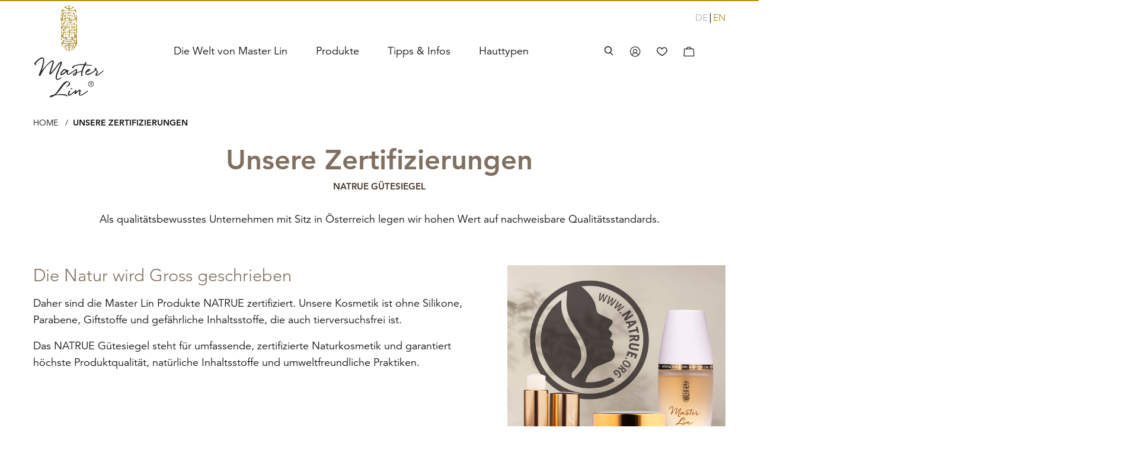

--- FILE ---
content_type: text/html; charset=UTF-8
request_url: https://www.masterlin.com/unsere-zertifizierungen/
body_size: 27114
content:
            <!DOCTYPE html>
<html class="no-js app--no-js" lang="de-DE" itemtype="https://schema.org/WebPage" itemscope>

<head>
    <meta charset="UTF-8">

    <title>Unsere Zertifizierungen - Master Lin</title>

            <meta itemprop="accessibilityFeature" content="highContrastDisplay">
            <meta itemprop="accessibilityFeature" content="displayTransformability/resizeText">
            <meta itemprop="accessibilityFeature" content="readingOrder">
            <meta itemprop="accessibilityFeature" content="structuralNavigation">
            <meta itemprop="accessibilityFeature" content="alternativeText">
            <meta itemprop="accessibilityControl" content="fullKeyboardControl">
            <meta itemprop="accessibilityControl" content="fullMouseControl">
            <meta itemprop="accessibilityControl" content="fullTouchControl">
            <meta itemprop="accessibilityHazard" content="none">
            <meta itemprop="accessibilityAPI" content="ARIA">
    
        <meta name="HandheldFriendly" content="True">
    <meta name="MobileOptimized" content="320">
    <meta name="viewport" content="width=device-width, initial-scale=1.0, viewport-fit=cover">

            
    
    
    
        
            
                
        <link rel="preload" href="/assets/fonts/Avenir/Avenir-Book-6aaa68f98ca1d259ecd749ae56bd4f36.woff2" as="font" crossorigin="anonymous" type="font/woff2"><link rel="preload" href="/assets/fonts/BroadcastMatter/BroadcastMatter-8cf90b14eefc729b06ba6d7530b9c8bc.woff2" as="font" crossorigin="anonymous" type="font/woff2">

        
        <meta name="format-detection" content="telephone=no">
        <meta name="format-detection" content="email=no">
    
        <meta name="foundation-mq" content="" class="foundation-mq">

        <style>                :root {
            --color--light: #ffffff;
            --color--dark: #121212;
            --color--dark--alt: #817060;
            --color--dark--alt-20: rgba(129, 112, 96, 0.2);
            --color--dark--alt2: #473729;
            --color--gold: #f3eedd;
            --color--olive: #f0f0de;
            --color--alumina: #ebe7e4;
            --color--primary: #b69313;
            --color--secondary: #9a9500;
            --color--neutral: #b1b3b3;
            --color--neutral--light: #f4f4f4;
            --color--neutral--dark: #767676;
            --color--alert: #da3725;
            --color--warning: #bb5c00;
            --color--success: #188641;

            --color--focus: #009bef;
            --color--input--checked: #121212;

            --color--anchor: #b69313;
            --color--anchor--hover: hsla(47.116564417178, 81.094527363184%, 47.294117647059%, 1);
            --color--anchor--hover--on-background: #ffffff;

            --color--button: #b69313;
            --color--button--hover: hsla(47.116564417178, 81.094527363184%, 47.294117647059%, 1);
            --color--button--secondary: #ffffff;
            --color--button--secondary--hover: var(--color--gold);
            --color--button--terciary: var(--color--gold);
            --color--button--hollow-alt: var(--color--gold);
            --color--button--hollow-alt--hover: var(--color--gold);

            --color--table: #ffffff;
            --color--table--background: hsla(0, 0%, 95%, 1);
            --color--table--background--dark: hsla(0, 0%, 80%, 1);

            --color--loading-indicator--rgba: #767676;


            --shadow--card--hover: 0 0 20px var(--color--neutral);
            --shadow--headroom--fixed: 0 -10px 15px 5px rgba(18, 18, 18, 0.5);
            --shadow--share--modal: 0 0 6px 0 rgba(18, 18, 18, 0.2);
            --shadow--browser-alert: 0 0 6px 0 rgba(18, 18, 18, 0.2);


            --textshadow--teaser: 0 2px 7px rgba(18, 18, 18, 0.5);


            --border--width: 2px;
            --border--width--small: 1px;
            --border--width--focus: 4px;
            --border--style: solid;

            --border--transparent: var(--border--width) var(--border--style) transparent;
            --border--dark: var(--border--width--small) var(--border--style) rgba(18, 18, 18, 0.5);
            --border--dark--dotted: var(--border--width) dotted rgba(18, 18, 18, 0.5);
            --border--neutral: var(--border--width) var(--border--style) rgba(18, 18, 18, 0.25);
            --border--light: var(--border--width) var(--border--style) rgba(18, 18, 18, 0.1);

            --border--focus: var(--border--width) var(--border--style) var(--color--focus);
            --border--outline: var(--border--width--focus) solid var(--color--focus);

            --border--alert: var(--border--width) var(--border--style) var(--color--alert);
            --border--success: var(--border--width) var(--border--style) var(--color--success);


            --background--overlay: rgba(255, 255, 255, 0.7);
            --background--overlay--selected: rgba(18, 18, 18, 0.9);
            --background--offcanvas: rgba(255, 255, 255, 0.95);
            --background--offcanvas--light: hsla(0, 0%, 9.8823529411765%, 1);
            --background--primary-nav--mobile__root: #121212;
            --background--primary-nav--mobile__sub--1: rgba(18, 18, 18, 0.7);
            --background--primary-nav--mobile__sub--2: rgba(18, 18, 18, 0.6);
            --background--primary-nav--mobile__current: rgba(118, 118, 118, 0.4);


            --radius--global: 2px;
            --radius--big: 10px;
            --radius--bigger: 20px;
            --radius--circle: 50%;
        }

        ::backdrop {
            --background--overlay: rgba(18, 18, 18, 0.7);
        }
    </style>
        
    <script>
                document.documentElement.classList.remove('app--no-js');
    </script>

            <link rel="preload" href="/assets/css/styles-fca6978ea3429ffad5ad.chunk.css" as="style">    <link href="/assets/css/styles-fca6978ea3429ffad5ad.chunk.css" rel="stylesheet"><link href="/assets/css/print-e8c7a693f6e6ae98b652.chunk.css" rel="stylesheet" media="print">
        
        
        <noscript><style>.lazyload{display: none}</style></noscript>

            <script>
                const CONFIG = {
            env: 'production',
            version: '137',
            cdn: '',
            bugsnag: { apiKey: '' },
            scrollFromHashChanges: true,
            createScrollUpButton: false,
            initialHash: location.hash,
            cookieConsent: false,
            fonts: [{"name":"Avenir","variants":[{"weight":300},{"weight":400,"isInitial":true},{"weight":500},{"weight":900}]},{"name":"BroadcastMatter","variants":[{"weight":400,"isInitial":true}]}],
            map: { apiKey: 'AIzaSyDr989CdimvprLZM1gvCGXfa9gXubmAPMo' },
            i10n: {"document":{"formErrorTitle":"Fehler - "},"swiper":{"currentSlide":"Aktueller Slide (%s)","goToSlide":"Gehe zu Slide %s"},"share":{"copyLink":"Link kopieren","Email":"E-Mail","more":"Mehr"}},
                    };

        if (CONFIG.scrollFromHashChanges) {
                        const site = location.protocol + '//' + location.hostname + location.pathname + location.search;

                        if (history.replaceState) {
                history.replaceState(null, null, site);
            } else {
                location.href = site;
            }
        }
    </script>
    <script>
    if ('sessionStorage' in window) {
        for (var i = 0; i < CONFIG.fonts.length; i++) {
            var font = CONFIG.fonts[i],
                name = encodeURIComponent(font.name);

            try {
                if (sessionStorage.getItem('font' + name + 'Loaded') === 'true') {
                    document.documentElement.classList.add('font-' + name + '-loaded');
                }
            } catch (e) {
                // access blocked
            }
        }
    }
</script>
    <script>
    if ('localStorage' in window) {
        try {
            var fontSize = localStorage.getItem('font-size');

            if (fontSize !== null) {
                document.documentElement.dataset.fontSize = fontSize;
            }
        } catch (e) {
            // access blocked
        }
    }
</script>

        
    
    
        				<script>document.documentElement.className = document.documentElement.className + ' yes-js js_active js'</script>
				<meta name="robots" content="index, follow, max-image-preview:large, max-snippet:-1, max-video-preview:-1">
	<style>img:is([sizes="auto" i], [sizes^="auto," i]) { contain-intrinsic-size: 3000px 1500px }</style>
	<link rel="alternate" hreflang="x-default" href="https://www.masterlin.com/unsere-zertifizierungen/">
<link rel="alternate" hreflang="de" href="https://www.masterlin.com/unsere-zertifizierungen/">
<link rel="alternate" hreflang="en" href="https://www.masterlin.com/en/our-certifications/">
<link rel="alternate" hreflang="x-default" href="https://www.masterlin.com/unsere-zertifizierungen/">

	<!-- This site is optimized with the Yoast SEO plugin v24.3 - https://yoast.com/wordpress/plugins/seo/ -->
	<meta name="description" content="Als qualitätsbewusstes Unternehmen mit Sitz in Österreich legen wir hohen Wert auf nachweisbare Qualitätsstandards.">
	<link rel="canonical" href="https://www.masterlin.com/unsere-zertifizierungen/">
	<meta property="og:locale" content="de_DE">
	<meta property="og:type" content="article">
	<meta property="og:title" content="Unsere Zertifizierungen - Master Lin">
	<meta property="og:description" content="Als qualitätsbewusstes Unternehmen mit Sitz in Österreich legen wir hohen Wert auf nachweisbare Qualitätsstandards.">
	<meta property="og:url" content="https://www.masterlin.com/unsere-zertifizierungen/">
	<meta property="og:site_name" content="Master Lin">
	<meta property="article:modified_time" content="2022-02-22T14:14:16+00:00">
	<meta name="twitter:card" content="summary_large_image">
	<meta name="twitter:label1" content="Geschätzte Lesezeit">
	<meta name="twitter:data1" content="1 Minute">
	<script type="application/ld+json" class="yoast-schema-graph">{"@context":"https://schema.org","@graph":[{"@type":"WebPage","@id":"https://www.masterlin.com/unsere-zertifizierungen/","url":"https://www.masterlin.com/unsere-zertifizierungen/","name":"Unsere Zertifizierungen - Master Lin","isPartOf":{"@id":"https://www.masterlin.com/#website"},"datePublished":"2021-06-08T09:41:40+00:00","dateModified":"2022-02-22T14:14:16+00:00","breadcrumb":{"@id":"https://www.masterlin.com/unsere-zertifizierungen/#breadcrumb"},"inLanguage":"de","potentialAction":[{"@type":"ReadAction","target":["https://www.masterlin.com/unsere-zertifizierungen/"]}]},{"@type":"BreadcrumbList","@id":"https://www.masterlin.com/unsere-zertifizierungen/#breadcrumb","itemListElement":[{"@type":"ListItem","position":1,"name":"Home","item":"https://www.masterlin.com/"},{"@type":"ListItem","position":2,"name":"Unsere Zertifizierungen"}]},{"@type":"WebSite","@id":"https://www.masterlin.com/#website","url":"https://www.masterlin.com/","name":"Master Lin","description":"","publisher":{"@id":"https://www.masterlin.com/#organization"},"potentialAction":[{"@type":"SearchAction","target":{"@type":"EntryPoint","urlTemplate":"https://www.masterlin.com/?s={search_term_string}"},"query-input":{"@type":"PropertyValueSpecification","valueRequired":true,"valueName":"search_term_string"}}],"inLanguage":"de"},{"@type":"Organization","@id":"https://www.masterlin.com/#organization","name":"Master Lin","url":"https://www.masterlin.com/","logo":{"@type":"ImageObject","inLanguage":"de","@id":"https://www.masterlin.com/#/schema/logo/image/","url":"https://www.masterlin.com/wp_contents/uploads/2021/04/logo.svg","contentUrl":"https://www.masterlin.com/wp_contents/uploads/2021/04/logo.svg","width":1,"height":1,"caption":"Master Lin"},"image":{"@id":"https://www.masterlin.com/#/schema/logo/image/"}}]}</script>
	<!-- / Yoast SEO plugin. -->


<link rel="dns-prefetch" href="//www.googletagmanager.com">
<script>
window._wpemojiSettings = {"baseUrl":"https:\/\/s.w.org\/images\/core\/emoji\/15.0.3\/72x72\/","ext":".png","svgUrl":"https:\/\/s.w.org\/images\/core\/emoji\/15.0.3\/svg\/","svgExt":".svg","source":{"concatemoji":"https:\/\/www.masterlin.com\/wp\/wp-includes\/js\/wp-emoji-release.min.js?ver=6.7.4"}};
/*! This file is auto-generated */
!function(i,n){var o,s,e;function c(e){try{var t={supportTests:e,timestamp:(new Date).valueOf()};sessionStorage.setItem(o,JSON.stringify(t))}catch(e){}}function p(e,t,n){e.clearRect(0,0,e.canvas.width,e.canvas.height),e.fillText(t,0,0);var t=new Uint32Array(e.getImageData(0,0,e.canvas.width,e.canvas.height).data),r=(e.clearRect(0,0,e.canvas.width,e.canvas.height),e.fillText(n,0,0),new Uint32Array(e.getImageData(0,0,e.canvas.width,e.canvas.height).data));return t.every(function(e,t){return e===r[t]})}function u(e,t,n){switch(t){case"flag":return n(e,"\ud83c\udff3\ufe0f\u200d\u26a7\ufe0f","\ud83c\udff3\ufe0f\u200b\u26a7\ufe0f")?!1:!n(e,"\ud83c\uddfa\ud83c\uddf3","\ud83c\uddfa\u200b\ud83c\uddf3")&&!n(e,"\ud83c\udff4\udb40\udc67\udb40\udc62\udb40\udc65\udb40\udc6e\udb40\udc67\udb40\udc7f","\ud83c\udff4\u200b\udb40\udc67\u200b\udb40\udc62\u200b\udb40\udc65\u200b\udb40\udc6e\u200b\udb40\udc67\u200b\udb40\udc7f");case"emoji":return!n(e,"\ud83d\udc26\u200d\u2b1b","\ud83d\udc26\u200b\u2b1b")}return!1}function f(e,t,n){var r="undefined"!=typeof WorkerGlobalScope&&self instanceof WorkerGlobalScope?new OffscreenCanvas(300,150):i.createElement("canvas"),a=r.getContext("2d",{willReadFrequently:!0}),o=(a.textBaseline="top",a.font="600 32px Arial",{});return e.forEach(function(e){o[e]=t(a,e,n)}),o}function t(e){var t=i.createElement("script");t.src=e,t.defer=!0,i.head.appendChild(t)}"undefined"!=typeof Promise&&(o="wpEmojiSettingsSupports",s=["flag","emoji"],n.supports={everything:!0,everythingExceptFlag:!0},e=new Promise(function(e){i.addEventListener("DOMContentLoaded",e,{once:!0})}),new Promise(function(t){var n=function(){try{var e=JSON.parse(sessionStorage.getItem(o));if("object"==typeof e&&"number"==typeof e.timestamp&&(new Date).valueOf()<e.timestamp+604800&&"object"==typeof e.supportTests)return e.supportTests}catch(e){}return null}();if(!n){if("undefined"!=typeof Worker&&"undefined"!=typeof OffscreenCanvas&&"undefined"!=typeof URL&&URL.createObjectURL&&"undefined"!=typeof Blob)try{var e="postMessage("+f.toString()+"("+[JSON.stringify(s),u.toString(),p.toString()].join(",")+"));",r=new Blob([e],{type:"text/javascript"}),a=new Worker(URL.createObjectURL(r),{name:"wpTestEmojiSupports"});return void(a.onmessage=function(e){c(n=e.data),a.terminate(),t(n)})}catch(e){}c(n=f(s,u,p))}t(n)}).then(function(e){for(var t in e)n.supports[t]=e[t],n.supports.everything=n.supports.everything&&n.supports[t],"flag"!==t&&(n.supports.everythingExceptFlag=n.supports.everythingExceptFlag&&n.supports[t]);n.supports.everythingExceptFlag=n.supports.everythingExceptFlag&&!n.supports.flag,n.DOMReady=!1,n.readyCallback=function(){n.DOMReady=!0}}).then(function(){return e}).then(function(){var e;n.supports.everything||(n.readyCallback(),(e=n.source||{}).concatemoji?t(e.concatemoji):e.wpemoji&&e.twemoji&&(t(e.twemoji),t(e.wpemoji)))}))}((window,document),window._wpemojiSettings);
</script>
<style id="wp-emoji-styles-inline-css">

	img.wp-smiley, img.emoji {
		display: inline !important;
		border: none !important;
		box-shadow: none !important;
		height: 1em !important;
		width: 1em !important;
		margin: 0 0.07em !important;
		vertical-align: -0.1em !important;
		background: none !important;
		padding: 0 !important;
	}
</style>
<link rel="stylesheet" id="yith-wcwl-main-css" href="https://www.masterlin.com/wp_contents/plugins/yith-woocommerce-wishlist/assets/css/style.css?ver=3.35.0" media="all">
<style id="yith-wcwl-main-inline-css">
.yith-wcwl-share li a{color: #FFFFFF;}.yith-wcwl-share li a:hover{color: #FFFFFF;}.yith-wcwl-share a.facebook{background: #39599E; background-color: #39599E;}.yith-wcwl-share a.facebook:hover{background: #595A5A; background-color: #595A5A;}.yith-wcwl-share a.twitter{background: #45AFE2; background-color: #45AFE2;}.yith-wcwl-share a.twitter:hover{background: #595A5A; background-color: #595A5A;}.yith-wcwl-share a.email{background: #FBB102; background-color: #FBB102;}.yith-wcwl-share a.email:hover{background: #595A5A; background-color: #595A5A;}
</style>
<style id="classic-theme-styles-inline-css">
/*! This file is auto-generated */
.wp-block-button__link{color:#fff;background-color:#32373c;border-radius:9999px;box-shadow:none;text-decoration:none;padding:calc(.667em + 2px) calc(1.333em + 2px);font-size:1.125em}.wp-block-file__button{background:#32373c;color:#fff;text-decoration:none}
</style>
<style id="global-styles-inline-css">
:root{--wp--preset--aspect-ratio--square: 1;--wp--preset--aspect-ratio--4-3: 4/3;--wp--preset--aspect-ratio--3-4: 3/4;--wp--preset--aspect-ratio--3-2: 3/2;--wp--preset--aspect-ratio--2-3: 2/3;--wp--preset--aspect-ratio--16-9: 16/9;--wp--preset--aspect-ratio--9-16: 9/16;--wp--preset--color--black: #000000;--wp--preset--color--cyan-bluish-gray: #abb8c3;--wp--preset--color--white: #ffffff;--wp--preset--color--pale-pink: #f78da7;--wp--preset--color--vivid-red: #cf2e2e;--wp--preset--color--luminous-vivid-orange: #ff6900;--wp--preset--color--luminous-vivid-amber: #fcb900;--wp--preset--color--light-green-cyan: #7bdcb5;--wp--preset--color--vivid-green-cyan: #00d084;--wp--preset--color--pale-cyan-blue: #8ed1fc;--wp--preset--color--vivid-cyan-blue: #0693e3;--wp--preset--color--vivid-purple: #9b51e0;--wp--preset--gradient--vivid-cyan-blue-to-vivid-purple: linear-gradient(135deg,rgba(6,147,227,1) 0%,rgb(155,81,224) 100%);--wp--preset--gradient--light-green-cyan-to-vivid-green-cyan: linear-gradient(135deg,rgb(122,220,180) 0%,rgb(0,208,130) 100%);--wp--preset--gradient--luminous-vivid-amber-to-luminous-vivid-orange: linear-gradient(135deg,rgba(252,185,0,1) 0%,rgba(255,105,0,1) 100%);--wp--preset--gradient--luminous-vivid-orange-to-vivid-red: linear-gradient(135deg,rgba(255,105,0,1) 0%,rgb(207,46,46) 100%);--wp--preset--gradient--very-light-gray-to-cyan-bluish-gray: linear-gradient(135deg,rgb(238,238,238) 0%,rgb(169,184,195) 100%);--wp--preset--gradient--cool-to-warm-spectrum: linear-gradient(135deg,rgb(74,234,220) 0%,rgb(151,120,209) 20%,rgb(207,42,186) 40%,rgb(238,44,130) 60%,rgb(251,105,98) 80%,rgb(254,248,76) 100%);--wp--preset--gradient--blush-light-purple: linear-gradient(135deg,rgb(255,206,236) 0%,rgb(152,150,240) 100%);--wp--preset--gradient--blush-bordeaux: linear-gradient(135deg,rgb(254,205,165) 0%,rgb(254,45,45) 50%,rgb(107,0,62) 100%);--wp--preset--gradient--luminous-dusk: linear-gradient(135deg,rgb(255,203,112) 0%,rgb(199,81,192) 50%,rgb(65,88,208) 100%);--wp--preset--gradient--pale-ocean: linear-gradient(135deg,rgb(255,245,203) 0%,rgb(182,227,212) 50%,rgb(51,167,181) 100%);--wp--preset--gradient--electric-grass: linear-gradient(135deg,rgb(202,248,128) 0%,rgb(113,206,126) 100%);--wp--preset--gradient--midnight: linear-gradient(135deg,rgb(2,3,129) 0%,rgb(40,116,252) 100%);--wp--preset--font-size--small: 13px;--wp--preset--font-size--medium: 20px;--wp--preset--font-size--large: 36px;--wp--preset--font-size--x-large: 42px;--wp--preset--font-family--inter: "Inter", sans-serif;--wp--preset--font-family--cardo: Cardo;--wp--preset--spacing--20: 0.44rem;--wp--preset--spacing--30: 0.67rem;--wp--preset--spacing--40: 1rem;--wp--preset--spacing--50: 1.5rem;--wp--preset--spacing--60: 2.25rem;--wp--preset--spacing--70: 3.38rem;--wp--preset--spacing--80: 5.06rem;--wp--preset--shadow--natural: 6px 6px 9px rgba(0, 0, 0, 0.2);--wp--preset--shadow--deep: 12px 12px 50px rgba(0, 0, 0, 0.4);--wp--preset--shadow--sharp: 6px 6px 0px rgba(0, 0, 0, 0.2);--wp--preset--shadow--outlined: 6px 6px 0px -3px rgba(255, 255, 255, 1), 6px 6px rgba(0, 0, 0, 1);--wp--preset--shadow--crisp: 6px 6px 0px rgba(0, 0, 0, 1);}:where(.is-layout-flex){gap: 0.5em;}:where(.is-layout-grid){gap: 0.5em;}body .is-layout-flex{display: flex;}.is-layout-flex{flex-wrap: wrap;align-items: center;}.is-layout-flex > :is(*, div){margin: 0;}body .is-layout-grid{display: grid;}.is-layout-grid > :is(*, div){margin: 0;}:where(.wp-block-columns.is-layout-flex){gap: 2em;}:where(.wp-block-columns.is-layout-grid){gap: 2em;}:where(.wp-block-post-template.is-layout-flex){gap: 1.25em;}:where(.wp-block-post-template.is-layout-grid){gap: 1.25em;}.has-black-color{color: var(--wp--preset--color--black) !important;}.has-cyan-bluish-gray-color{color: var(--wp--preset--color--cyan-bluish-gray) !important;}.has-white-color{color: var(--wp--preset--color--white) !important;}.has-pale-pink-color{color: var(--wp--preset--color--pale-pink) !important;}.has-vivid-red-color{color: var(--wp--preset--color--vivid-red) !important;}.has-luminous-vivid-orange-color{color: var(--wp--preset--color--luminous-vivid-orange) !important;}.has-luminous-vivid-amber-color{color: var(--wp--preset--color--luminous-vivid-amber) !important;}.has-light-green-cyan-color{color: var(--wp--preset--color--light-green-cyan) !important;}.has-vivid-green-cyan-color{color: var(--wp--preset--color--vivid-green-cyan) !important;}.has-pale-cyan-blue-color{color: var(--wp--preset--color--pale-cyan-blue) !important;}.has-vivid-cyan-blue-color{color: var(--wp--preset--color--vivid-cyan-blue) !important;}.has-vivid-purple-color{color: var(--wp--preset--color--vivid-purple) !important;}.has-black-background-color{background-color: var(--wp--preset--color--black) !important;}.has-cyan-bluish-gray-background-color{background-color: var(--wp--preset--color--cyan-bluish-gray) !important;}.has-white-background-color{background-color: var(--wp--preset--color--white) !important;}.has-pale-pink-background-color{background-color: var(--wp--preset--color--pale-pink) !important;}.has-vivid-red-background-color{background-color: var(--wp--preset--color--vivid-red) !important;}.has-luminous-vivid-orange-background-color{background-color: var(--wp--preset--color--luminous-vivid-orange) !important;}.has-luminous-vivid-amber-background-color{background-color: var(--wp--preset--color--luminous-vivid-amber) !important;}.has-light-green-cyan-background-color{background-color: var(--wp--preset--color--light-green-cyan) !important;}.has-vivid-green-cyan-background-color{background-color: var(--wp--preset--color--vivid-green-cyan) !important;}.has-pale-cyan-blue-background-color{background-color: var(--wp--preset--color--pale-cyan-blue) !important;}.has-vivid-cyan-blue-background-color{background-color: var(--wp--preset--color--vivid-cyan-blue) !important;}.has-vivid-purple-background-color{background-color: var(--wp--preset--color--vivid-purple) !important;}.has-black-border-color{border-color: var(--wp--preset--color--black) !important;}.has-cyan-bluish-gray-border-color{border-color: var(--wp--preset--color--cyan-bluish-gray) !important;}.has-white-border-color{border-color: var(--wp--preset--color--white) !important;}.has-pale-pink-border-color{border-color: var(--wp--preset--color--pale-pink) !important;}.has-vivid-red-border-color{border-color: var(--wp--preset--color--vivid-red) !important;}.has-luminous-vivid-orange-border-color{border-color: var(--wp--preset--color--luminous-vivid-orange) !important;}.has-luminous-vivid-amber-border-color{border-color: var(--wp--preset--color--luminous-vivid-amber) !important;}.has-light-green-cyan-border-color{border-color: var(--wp--preset--color--light-green-cyan) !important;}.has-vivid-green-cyan-border-color{border-color: var(--wp--preset--color--vivid-green-cyan) !important;}.has-pale-cyan-blue-border-color{border-color: var(--wp--preset--color--pale-cyan-blue) !important;}.has-vivid-cyan-blue-border-color{border-color: var(--wp--preset--color--vivid-cyan-blue) !important;}.has-vivid-purple-border-color{border-color: var(--wp--preset--color--vivid-purple) !important;}.has-vivid-cyan-blue-to-vivid-purple-gradient-background{background: var(--wp--preset--gradient--vivid-cyan-blue-to-vivid-purple) !important;}.has-light-green-cyan-to-vivid-green-cyan-gradient-background{background: var(--wp--preset--gradient--light-green-cyan-to-vivid-green-cyan) !important;}.has-luminous-vivid-amber-to-luminous-vivid-orange-gradient-background{background: var(--wp--preset--gradient--luminous-vivid-amber-to-luminous-vivid-orange) !important;}.has-luminous-vivid-orange-to-vivid-red-gradient-background{background: var(--wp--preset--gradient--luminous-vivid-orange-to-vivid-red) !important;}.has-very-light-gray-to-cyan-bluish-gray-gradient-background{background: var(--wp--preset--gradient--very-light-gray-to-cyan-bluish-gray) !important;}.has-cool-to-warm-spectrum-gradient-background{background: var(--wp--preset--gradient--cool-to-warm-spectrum) !important;}.has-blush-light-purple-gradient-background{background: var(--wp--preset--gradient--blush-light-purple) !important;}.has-blush-bordeaux-gradient-background{background: var(--wp--preset--gradient--blush-bordeaux) !important;}.has-luminous-dusk-gradient-background{background: var(--wp--preset--gradient--luminous-dusk) !important;}.has-pale-ocean-gradient-background{background: var(--wp--preset--gradient--pale-ocean) !important;}.has-electric-grass-gradient-background{background: var(--wp--preset--gradient--electric-grass) !important;}.has-midnight-gradient-background{background: var(--wp--preset--gradient--midnight) !important;}.has-small-font-size{font-size: var(--wp--preset--font-size--small) !important;}.has-medium-font-size{font-size: var(--wp--preset--font-size--medium) !important;}.has-large-font-size{font-size: var(--wp--preset--font-size--large) !important;}.has-x-large-font-size{font-size: var(--wp--preset--font-size--x-large) !important;}
:where(.wp-block-post-template.is-layout-flex){gap: 1.25em;}:where(.wp-block-post-template.is-layout-grid){gap: 1.25em;}
:where(.wp-block-columns.is-layout-flex){gap: 2em;}:where(.wp-block-columns.is-layout-grid){gap: 2em;}
:root :where(.wp-block-pullquote){font-size: 1.5em;line-height: 1.6;}
</style>
<link rel="stylesheet" id="simple-banner-style-css" href="https://www.masterlin.com/wp_contents/plugins/simple-banner/simple-banner.css?ver=3.0.4" media="all">
<style id="woocommerce-inline-inline-css">
.woocommerce form .form-row .required { visibility: visible; }
</style>
<link rel="stylesheet" id="brands-styles-css" href="https://www.masterlin.com/wp_contents/plugins/woocommerce/assets/css/brands.css?ver=9.6.3" media="all">
<link rel="stylesheet" id="dflip-style-css" href="https://www.masterlin.com/wp_contents/plugins/3d-flipbook-dflip-lite/assets/css/dflip.min.css?ver=2.3.57" media="all">
<link rel="stylesheet" id="borlabs-cookie-css" href="https://www.masterlin.com/wp_contents/cache/borlabs-cookie/borlabs-cookie_1_de.css?ver=2.3-9" media="all">
<link rel="stylesheet" id="wc-pb-checkout-blocks-css" href="https://www.masterlin.com/wp_contents/plugins/woocommerce-product-bundles/assets/css/frontend/checkout-blocks.css?ver=8.2.2" media="all">
<link rel="stylesheet" id="wc-bundle-style-css" href="https://www.masterlin.com/wp_contents/plugins/woocommerce-product-bundles/assets/css/frontend/woocommerce.css?ver=8.2.2" media="all">
<script src="https://www.masterlin.com/wp/wp-includes/js/jquery/jquery.min.js?ver=3.7.1" id="jquery-core-js"></script>
<script src="https://www.masterlin.com/wp/wp-includes/js/jquery/jquery-migrate.min.js?ver=3.4.1" id="jquery-migrate-js"></script>
<script id="wpml-cookie-js-extra">
var wpml_cookies = {"wp-wpml_current_language":{"value":"de","expires":1,"path":"\/"}};
var wpml_cookies = {"wp-wpml_current_language":{"value":"de","expires":1,"path":"\/"}};
</script>
<script src="https://www.masterlin.com/wp_contents/plugins/sitepress-multilingual-cms/res/js/cookies/language-cookie.js?ver=4.5.13" id="wpml-cookie-js"></script>
<script id="simple-banner-script-js-before">
const simpleBannerScriptParams = {"pro_version_enabled":"","debug_mode":"","id":545,"version":"3.0.4","banner_params":[{"hide_simple_banner":"yes","simple_banner_prepend_element":"body","simple_banner_position":"","header_margin":"","header_padding":"","wp_body_open_enabled":"","wp_body_open":true,"simple_banner_z_index":"9000","simple_banner_text":"","disabled_on_current_page":false,"disabled_pages_array":[],"is_current_page_a_post":false,"disabled_on_posts":"","simple_banner_disabled_page_paths":"","simple_banner_font_size":"14px","simple_banner_color":"#b79313","simple_banner_text_color":"","simple_banner_link_color":"#ffffff","simple_banner_close_color":"","simple_banner_custom_css":"","simple_banner_scrolling_custom_css":"","simple_banner_text_custom_css":"","simple_banner_button_css":"","site_custom_css":"","keep_site_custom_css":"","site_custom_js":"","keep_site_custom_js":"","close_button_enabled":"","close_button_expiration":"","close_button_cookie_set":false,"current_date":{"date":"2026-01-23 03:05:35.621181","timezone_type":3,"timezone":"UTC"},"start_date":{"date":"2026-01-23 03:05:35.621191","timezone_type":3,"timezone":"UTC"},"end_date":{"date":"2026-01-23 03:05:35.621198","timezone_type":3,"timezone":"UTC"},"simple_banner_start_after_date":"","simple_banner_remove_after_date":"","simple_banner_insert_inside_element":""}]}
</script>
<script src="https://www.masterlin.com/wp_contents/plugins/simple-banner/simple-banner.js?ver=3.0.4" id="simple-banner-script-js"></script>
<script src="https://www.masterlin.com/wp_contents/plugins/woocommerce/assets/js/jquery-blockui/jquery.blockUI.min.js?ver=2.7.0-wc.9.6.3" id="jquery-blockui-js" data-wp-strategy="defer"></script>
<script id="wc-add-to-cart-js-extra">
var wc_add_to_cart_params = {"ajax_url":"\/wp\/wp-admin\/admin-ajax.php","wc_ajax_url":"\/?wc-ajax=%%endpoint%%","i18n_view_cart":"View cart","cart_url":"https:\/\/www.masterlin.com\/warenkorb\/","is_cart":"","cart_redirect_after_add":"no"};
</script>
<script src="https://www.masterlin.com/wp_contents/plugins/woocommerce/assets/js/frontend/add-to-cart.min.js?ver=9.6.3" id="wc-add-to-cart-js" defer data-wp-strategy="defer"></script>
<script src="https://www.masterlin.com/wp_contents/plugins/woocommerce/assets/js/js-cookie/js.cookie.min.js?ver=2.1.4-wc.9.6.3" id="js-cookie-js" data-wp-strategy="defer"></script>

<!-- Google tag (gtag.js) snippet added by Site Kit -->

<!-- Google Analytics snippet added by Site Kit -->
<script src="https://www.googletagmanager.com/gtag/js?id=GT-KDZ997S" id="google_gtagjs-js" async></script>
<script id="google_gtagjs-js-after">
window.dataLayer = window.dataLayer || [];function gtag(){dataLayer.push(arguments);}
gtag("set","linker",{"domains":["www.masterlin.com"]});
gtag("js", new Date());
gtag("set", "developer_id.dZTNiMT", true);
gtag("config", "GT-KDZ997S");
 window._googlesitekit = window._googlesitekit || {}; window._googlesitekit.throttledEvents = []; window._googlesitekit.gtagEvent = (name, data) => { var key = JSON.stringify( { name, data } ); if ( !! window._googlesitekit.throttledEvents[ key ] ) { return; } window._googlesitekit.throttledEvents[ key ] = true; setTimeout( () => { delete window._googlesitekit.throttledEvents[ key ]; }, 5 ); gtag( "event", name, { ...data, event_source: "site-kit" } ); };
</script>

<!-- End Google tag (gtag.js) snippet added by Site Kit -->
<script id="wc-settings-dep-in-header-js-after">
console.warn( "Scripts that have a dependency on [wc-settings, wc-blocks-checkout] must be loaded in the footer, automatewoo-marketing-optin-editor-script was registered to load in the header, but has been switched to load in the footer instead. See https://github.com/woocommerce/woocommerce-gutenberg-products-block/pull/5059" );
</script>
<script>
window.wc_ga_pro = {};

window.wc_ga_pro.ajax_url = 'https://www.masterlin.com/wp/wp-admin/admin-ajax.php';

window.wc_ga_pro.available_gateways = {"paypal":"PayPal","stripe_cc":"Kreditkarten","stripe_sofort":"Sofort\u00fcberweisung"};

// interpolate json by replacing placeholders with variables
window.wc_ga_pro.interpolate_json = function( object, variables ) {

	if ( ! variables ) {
		return object;
	}

	var j = JSON.stringify( object );

	for ( var k in variables ) {
		j = j.split( '{$' + k + '}' ).join( variables[ k ] );
	}

	return JSON.parse( j );
};

// return the title for a payment gateway
window.wc_ga_pro.get_payment_method_title = function( payment_method ) {
	return window.wc_ga_pro.available_gateways[ payment_method ] || payment_method;
};

// check if an email is valid
window.wc_ga_pro.is_valid_email = function( email ) {
  return /[^\s@]+@[^\s@]+\.[^\s@]+/.test( email );
};

</script>
<!-- Start WooCommerce Google Analytics Pro -->
		<script>
	(function(i,s,o,g,r,a,m){i['GoogleAnalyticsObject']=r;i[r]=i[r]||function(){
	(i[r].q=i[r].q||[]).push(arguments)},i[r].l=1*new Date();a=s.createElement(o),
	m=s.getElementsByTagName(o)[0];a.async=1;a.src=g;m.parentNode.insertBefore(a,m)
	})(window,document,'script','https://www.google-analytics.com/analytics.js','ga');
		ga( 'create', 'UA-50941505-1', {"cookieDomain":"auto"} );
	ga( 'set', 'forceSSL', true );
	ga( 'set', 'anonymizeIp', true );
	ga( 'require', 'ec' );

	
	(function() {

		// trigger an event the old-fashioned way to avoid a jQuery dependency and still support IE
		var event = document.createEvent( 'Event' );

		event.initEvent( 'wc_google_analytics_pro_loaded', true, true );

		document.dispatchEvent( event );
	})();
</script>
		<!-- end WooCommerce Google Analytics Pro -->
		<link rel="https://api.w.org/" href="https://www.masterlin.com/wp-json/"><link rel="alternate" title="JSON" type="application/json" href="https://www.masterlin.com/wp-json/wp/v2/pages/545"><link rel="EditURI" type="application/rsd+xml" title="RSD" href="https://www.masterlin.com/wp/xmlrpc.php?rsd">
<link rel="shortlink" href="https://www.masterlin.com/?p=545">
<link rel="alternate" title="oEmbed (JSON)" type="application/json+oembed" href="https://www.masterlin.com/wp-json/oembed/1.0/embed?url=https%3A%2F%2Fwww.masterlin.com%2Funsere-zertifizierungen%2F">
<link rel="alternate" title="oEmbed (XML)" type="text/xml+oembed" href="https://www.masterlin.com/wp-json/oembed/1.0/embed?url=https%3A%2F%2Fwww.masterlin.com%2Funsere-zertifizierungen%2F&amp;format=xml">
<meta name="generator" content="WPML ver:4.5.13 stt:1,3;">
<meta name="generator" content="Site Kit by Google 1.156.0"><!-- <script id="mcjs">!function(c,h,i,m,p){m=c.createElement(h),p=c.getElementsByTagName(h)[0],m.async=1,m.src=i,p.parentNode.insertBefore(m,p)}(document,"script","https://chimpstatic.com/mcjs-connected/js/users/54947d425780c5dd510bfe70e/a7f9df3945577c476d8aa2462.js");</script> -->


<style id="simple-banner-hide" type="text/css">.simple-banner{display:none;}</style><style id="simple-banner-font-size" type="text/css">.simple-banner .simple-banner-text{font-size:14px;}</style><style id="simple-banner-background-color" type="text/css">.simple-banner{background:#b79313;}</style><style id="simple-banner-text-color" type="text/css">.simple-banner .simple-banner-text{color: #ffffff;}</style><style id="simple-banner-link-color" type="text/css">.simple-banner .simple-banner-text a{color:#ffffff;}</style><style id="simple-banner-z-index" type="text/css">.simple-banner{z-index:9000;}</style><style id="simple-banner-site-custom-css-dummy" type="text/css"></style><script id="simple-banner-site-custom-js-dummy" type="text/javascript"></script>	<noscript><style>.woocommerce-product-gallery{ opacity: 1 !important; }</style></noscript>
	<script>(function () {
      const STORAGE_KEY = 'landingIframeShown';
      const DELAY_MS = 3000;
      const IFRAME_URL = 'https://www.masterlin.com/public/mystery_2025/';
	  const EXPIRE_DATE = new Date('2026-01-07T23:59:00');

  	  const now = new Date();
	  if (now >= EXPIRE_DATE) return;

    /*  if (localStorage.getItem(STORAGE_KEY)) {
        return;
      }*/
		if (window.location.pathname !== "/") {
		  return;
		}
      setTimeout(() => {
		  
        // Lock scroll
        document.documentElement.style.overflow = "hidden";
      document.body.style.overflow = "hidden";
      document.body.style.height = "100%";
	  document.body.style.position = "fixed";
	  document.body.style.top = "0px";
	  document.body.style.left = "0px";

      // Create iframe
      const iframe = document.createElement("iframe");
      iframe.src = IFRAME_URL;
      iframe.style.position = "fixed";
      iframe.style.top = "10px";
      iframe.style.left = "calc(50% - 190px)";
      iframe.style.width = "380px";
      iframe.style.height = "calc(100vh - 22px)";
      iframe.style.border = "1px solid black";
      iframe.style.zIndex = "9999";

      // Create close button
      const closeBtn = document.createElement("button");
      closeBtn.innerHTML = "&times;";
      closeBtn.style.position = "fixed";
      closeBtn.style.top = "10px";
      closeBtn.style.right = "calc(50% - 200px)";
      closeBtn.style.zIndex = "10000";
      closeBtn.style.width = "40px";
      closeBtn.style.height = "40px";
	  closeBtn.style.lineHeight = "40px";
      closeBtn.style.border = "none";
      closeBtn.style.borderRadius = "50%";
      closeBtn.style.background = "#fff";
      closeBtn.style.color = "#000";
      closeBtn.style.fontSize = "24px";
      closeBtn.style.cursor = "pointer";
      closeBtn.style.padding = "0";

      closeBtn.onclick = () => {
        iframe.remove();
        closeBtn.remove();

        // Unlock scroll
        document.documentElement.style.overflow = "";
        document.body.style.overflow = "";
        document.body.style.height = "";
		document.body.style.position = "";
		document.body.style.top = "";
		document.body.style.left = "";
      };

        document.body.appendChild(iframe);
        document.body.appendChild(closeBtn);

        localStorage.setItem(STORAGE_KEY, 'true');
      }, DELAY_MS);
    })();</script><!-- Google tag (gtag.js) -->
<script async src="https://www.googletagmanager.com/gtag/js?id=AW-934378631">
</script>
<script>
  window.dataLayer = window.dataLayer || [];
  function gtag(){dataLayer.push(arguments);}
  gtag('js', new Date());

  gtag('config', 'AW-934378631');
</script><!--     <script>
        (function() {
            // Function to replace occurrences of the specified string in the DOM
            function replaceText(oldText, newText) {
                var elements = document.getElementsByTagName('*');
                for (var i = 0; i < elements.length; i++) {
                    var element = elements[i];

                    // Replace text in element's attributes
                    for (var j = 0; j < element.attributes.length; j++) {
                        var attr = element.attributes[j];
                        if (attr.value.includes(oldText)) {
                            attr.value = attr.value.replace(new RegExp(oldText, 'g'), newText);
                        }
                    }

                    // Replace text in text nodes
                    for (var j = 0; j < element.childNodes.length; j++) {
                        var node = element.childNodes[j];
                        if (node.nodeType === 3) { // Text node
                            var text = node.nodeValue;
                            var replacedText = text.replace(new RegExp(oldText, 'g'), newText);
                            if (replacedText !== text) {
                                node.nodeValue = replacedText;
                            }
                        }
                    }
                }
            }

            // Use a MutationObserver to observe changes to the document
            var observer = new MutationObserver(function(mutations) {
                mutations.forEach(function(mutation) {
                    if (mutation.type === 'childList') {
                        // Call the function to replace text in the new nodes
                        mutation.addedNodes.forEach(function(node) {
                            if (node.nodeType === 1) { // Element node
                                replaceText('xasidfjoasifj', 'newText');
                            }
                        });
                    }
                });
            });

            // Start observing the document
            observer.observe(document.documentElement, {
                childList: true,
                subtree: true
            });

            // Replace text in the initial document content
            document.addEventListener('DOMContentLoaded', function() {
                replaceText('LcBzG8aAAAAAKpRYKZSyBY5H', 'newText');
            });
        })();
    </script> --><style class="wp-fonts-local">
@font-face{font-family:Inter;font-style:normal;font-weight:300 900;font-display:fallback;src:url('https://www.masterlin.com/wp_contents/plugins/woocommerce/assets/fonts/Inter-VariableFont_slnt,wght.woff2') format('woff2');font-stretch:normal;}
@font-face{font-family:Cardo;font-style:normal;font-weight:400;font-display:fallback;src:url('https://www.masterlin.com/wp_contents/plugins/woocommerce/assets/fonts/cardo_normal_400.woff2') format('woff2');}
</style>
<link rel="icon" href="https://www.masterlin.com/wp_contents/uploads/2021/06/cropped-favicon-100x100.png" sizes="32x32">
<link rel="icon" href="https://www.masterlin.com/wp_contents/uploads/2021/06/cropped-favicon-300x300.png" sizes="192x192">
<link rel="apple-touch-icon" href="https://www.masterlin.com/wp_contents/uploads/2021/06/cropped-favicon-300x300.png">
<meta name="msapplication-TileImage" content="https://www.masterlin.com/wp_contents/uploads/2021/06/cropped-favicon-300x300.png">
		<style id="wp-custom-css">
			#SignupForm_0	{
	display: none 
}

.grecaptcha-badge{visibility:hidden;}

/* inkluded by hand because deploybot doesn't work at the moment */
button {color: inherit;}

/* Custom styles for spezific blog entry */
.single-post.postid-6619 .section:nth-child(7) .row:not(.show-for-sr) .section__title {
	counter-set: blog-section 1;
}

.meta-infos__date {
    display: none !important;
}


.card--vertical .card__image:not(.card__image--contain) {
padding: .88889rem .88889rem 0;
height: 300px; // ADD THIS LUKAS
}

/* fix cookie button */
#CookieBoxSaveButton {
	background-color: #aaa !important;
}
	
}

/* =================================== */
/* Custom Image & Text on order finished page */
/* Beautylash - CrossLinking */
/* =================================== */
/* Only show image on finished order */
.woocommerce-checkout .wysiwyg a.voucher-beautylash-anchor {padding-left: 0 !important;}
.woocommerce-checkout .wysiwyg a.voucher-beautylash-anchor img {display: none;}
.woocommerce-checkout.woocommerce-order-received .wysiwyg a.voucher-beautylash-anchor img {display: block;}

.woocommerce-checkout .wysiwyg a.voucher-beautylash-anchor::before {
	display: none;
}

/* Hide message (replaced by text in wyswiyg) */
.woocommerce-checkout .wysiwyg .woocommerce-notice--wysiwyg {
    display: none;
}

.woocommerce-order-received p.woocommerce-notice {
    display: none;
}

.woocommerce-checkout.woocommerce-order-received .wysiwyg .woocommerce-notice--wysiwyg {
    display: block;
}

/* Utility Classes necessary for crosslinking (workaround until deploy is working again, removed by purgecss) */
@media print,screen and (max-width:39.99875em)
{.show-for-medium{display:none!important}}

@media print,screen and (min-width:40em){.hide-for-medium{display:none!important}}

/* Change CookieBox Save Button Size */
#BorlabsCookieBox #CookieBoxSaveButton {
	  background: transparent;
    font-size: 10px;
}


		</style>
		

    
        </head>


<body class=" show-focus page-template-default page page-id-545 wp-custom-logo wp-embed-responsive theme-spinnwerk woocommerce-no-js">
    <!--googleoff: all--><div data-nosnippet><div id="BorlabsCookieBoxWrap"><div id="BorlabsCookieBox" class="BorlabsCookie" role="dialog" aria-labelledby="CookieBoxTextHeadline" aria-describedby="CookieBoxTextDescription" aria-modal="true">
    <div class="middle-center" style="display: none;">
        <div class="_brlbs-box-wrap">
            <div class="_brlbs-box _brlbs-box-advanced">
                <div class="cookie-box">
                    <div class="container">
                        <div class="row">
                            <div class="col-12">
                                <div class="_brlbs-flex-center">
                                                                            <img width="32" height="32" class="cookie-logo" src="https://masterlin.com/wp_contents/uploads/2021/06/favicon.png" srcset="https://masterlin.com/wp_contents/uploads/2021/06/favicon.png, https://masterlin.com/wp_contents/uploads/2021/06/favicon.png 2x" alt="Privacy settings" aria-hidden="true">
                                    
                                    <span role="heading" aria-level="3" class="_brlbs-h3" id="CookieBoxTextHeadline">Privacy settings</span>
                                </div>

                                <p id="CookieBoxTextDescription"><span class="_brlbs-paragraph _brlbs-text-description">Wir nutzen Cookies auf unserer Website. Einige von ihnen sind essenziell, während andere uns helfen, diese Website und Ihre Erfahrung zu verbessern.<br>
<br>
<a href="https://www.masterlin.com/datenschutz/" target="_blank" class="no-link-icon" rel="noopener">Hinweis zur Datenverarbeitung<span class="show-for-sr"> (Öffnet in einem neuen Tab oder Fenster)</span></a></span></p>

                                                                    <fieldset>
                                        <legend class="sr-only">Privacy settings</legend>
                                        <ul>
                                                                                                <li>
                                                        <label class="_brlbs-checkbox">
                                                            Essenziell                                                            <input id="checkbox-essential" tabindex="0" type="checkbox" name="cookieGroup[]" value="essential" checked disabled data-borlabs-cookie-checkbox>
                                                            <span class="_brlbs-checkbox-indicator"></span>
                                                        </label>
                                                    </li>
                                                                                                    <li>
                                                        <label class="_brlbs-checkbox">
                                                            Externe Medien                                                            <input id="checkbox-external-media" tabindex="0" type="checkbox" name="cookieGroup[]" value="external-media" checked data-borlabs-cookie-checkbox>
                                                            <span class="_brlbs-checkbox-indicator"></span>
                                                        </label>
                                                    </li>
                                                                                        </ul>
                                    </fieldset>

                                    
                                                                    <p class="_brlbs-accept">
                                        <a href="#" tabindex="0" role="button" class="_brlbs-btn _brlbs-btn-accept-all _brlbs-cursor" data-cookie-accept-all>
                                            Alle akzeptieren                                        </a>
                                    </p>

                                    <p class="_brlbs-accept">
                                        <a href="#" tabindex="0" role="button" id="CookieBoxSaveButton" class="_brlbs-btn _brlbs-cursor" data-cookie-accept>
                                            Speichern                                        </a>
                                    </p>
                                
                                
                                <p class="_brlbs-manage ">
                                    <a href="#" class="_brlbs-cursor  " tabindex="0" role="button" data-cookie-individual>
                                        Individuelle Datenschutzeinstellungen                                    </a>
                                </p>

                                <p class="_brlbs-legal">
                                    <a href="#" class="_brlbs-cursor" tabindex="0" role="button" data-cookie-individual>
                                        Cookie-Details                                    </a>

                                                                            <span class="_brlbs-separator"></span>
                                        <a href="https://www.masterlin.com/datenschutz/" tabindex="0" role="button">
                                            Datenschutzerklärung                                        </a>
                                    
                                                                    </p>
                            </div>
                        </div>
                    </div>
                </div>

                <div class="cookie-preference" aria-hidden="true" role="dialog" aria-describedby="CookiePrefDescription" aria-modal="true">
    <div class="container not-visible">
        <div class="row no-gutters">
            <div class="col-12">
                <div class="row no-gutters align-items-top">
                    <div class="col-12">
                        <div class="_brlbs-flex-center">
                                                    <img width="32" height="32" class="cookie-logo" src="https://masterlin.com/wp_contents/uploads/2021/06/favicon.png" srcset="https://masterlin.com/wp_contents/uploads/2021/06/favicon.png, https://masterlin.com/wp_contents/uploads/2021/06/favicon.png 2x" alt="Datenschutzeinstellungen">
                                                    <span role="heading" aria-level="3" class="_brlbs-h3">Datenschutzeinstellungen</span>
                        </div>

                        <p id="CookiePrefDescription">
                            <span class="_brlbs-paragraph _brlbs-text-description">Hier finden Sie eine Übersicht über alle verwendeten Cookies. Sie können Ihre Einwilligung zu ganzen Kategorien geben oder sich weitere Informationen anzeigen lassen und so nur bestimmte Cookies auswählen.</span>                        </p>

                        <div class="row no-gutters align-items-center">
                            <div class="col-12 col-sm-7">
                                <p class="_brlbs-accept">
                                                                            <a href="#" class="_brlbs-btn _brlbs-btn-accept-all _brlbs-cursor" tabindex="0" role="button" data-cookie-accept-all>
                                            Alle akzeptieren                                        </a>
                                        
                                    <a href="#" id="CookiePrefSave" tabindex="0" role="button" class="_brlbs-btn _brlbs-cursor" data-cookie-accept>
                                        Speichern                                    </a>

                                                                    </p>
                            </div>

                            <div class="col-12 col-sm-5">
                                <p class="_brlbs-refuse">
                                    <a href="#" class="_brlbs-cursor" tabindex="0" role="button" data-cookie-back>
                                        Zurück                                    </a>

                                                                    </p>
                            </div>
                        </div>
                    </div>
                </div>

                <div data-cookie-accordion>
                                            <fieldset>
                            <legend class="sr-only">Datenschutzeinstellungen</legend>

                                                                                                <div class="bcac-item">
                                        <div class="d-flex flex-row">
                                            <label class="w-75">
                                                <span role="heading" aria-level="4" class="_brlbs-h4">Essenziell (1)</span>
                                            </label>

                                            <div class="w-25 text-right">
                                                                                            </div>
                                        </div>

                                        <div class="d-block">
                                            <p>Essenzielle Cookies ermöglichen grundlegende Funktionen und sind für die einwandfreie Funktion der Website erforderlich.</p>

                                            <p class="text-center">
                                                <a href="#" class="_brlbs-cursor d-block" tabindex="0" role="button" data-cookie-accordion-target="essential">
                                                    <span data-cookie-accordion-status="show">
                                                        Cookie-Informationen anzeigen                                                    </span>

                                                    <span data-cookie-accordion-status="hide" class="borlabs-hide">
                                                        Cookie-Informationen ausblenden                                                    </span>
                                                </a>
                                            </p>
                                        </div>

                                        <div class="borlabs-hide" data-cookie-accordion-parent="essential">
                                                                                            <table>
                                                    
                                                    <tr>
                                                        <th scope="row">Name</th>
                                                        <td>
                                                            <label>
                                                                Borlabs Cookie                                                            </label>
                                                        </td>
                                                    </tr>

                                                    <tr>
                                                        <th scope="row">Anbieter</th>
                                                        <td>Eigentümer dieser Website</td>
                                                    </tr>

                                                                                                            <tr>
                                                            <th scope="row">Zweck</th>
                                                            <td>Speichert die Einstellungen der Besucher, die in der Cookie Box von Borlabs Cookie ausgewählt wurden.</td>
                                                        </tr>
                                                        
                                                    
                                                    
                                                                                                            <tr>
                                                            <th scope="row">Cookie Name</th>
                                                            <td>borlabs-cookie</td>
                                                        </tr>
                                                        
                                                                                                            <tr>
                                                            <th scope="row">Cookie Laufzeit</th>
                                                            <td>1 Jahr</td>
                                                        </tr>
                                                                                                        </table>
                                                                                        </div>
                                    </div>
                                                                                                                                                                                                                                                                        <div class="bcac-item">
                                        <div class="d-flex flex-row">
                                            <label class="w-75">
                                                <span role="heading" aria-level="4" class="_brlbs-h4">Externe Medien (7)</span>
                                            </label>

                                            <div class="w-25 text-right">
                                                                                                    <label class="_brlbs-btn-switch">
                                                        <span class="sr-only">Externe Medien</span>
                                                        <input tabindex="0" id="borlabs-cookie-group-external-media" type="checkbox" name="cookieGroup[]" value="external-media" checked data-borlabs-cookie-switch>
                                                        <span class="_brlbs-slider"></span>
                                                        <span class="_brlbs-btn-switch-status" data-active="An" data-inactive="Aus">
                                                        </span>
                                                    </label>
                                                                                                </div>
                                        </div>

                                        <div class="d-block">
                                            <p>Inhalte von Videoplattformen und Social-Media-Plattformen werden standardmäßig blockiert. Wenn Cookies von externen Medien akzeptiert werden, bedarf der Zugriff auf diese Inhalte keiner manuellen Einwilligung mehr.</p>

                                            <p class="text-center">
                                                <a href="#" class="_brlbs-cursor d-block" tabindex="0" role="button" data-cookie-accordion-target="external-media">
                                                    <span data-cookie-accordion-status="show">
                                                        Cookie-Informationen anzeigen                                                    </span>

                                                    <span data-cookie-accordion-status="hide" class="borlabs-hide">
                                                        Cookie-Informationen ausblenden                                                    </span>
                                                </a>
                                            </p>
                                        </div>

                                        <div class="borlabs-hide" data-cookie-accordion-parent="external-media">
                                                                                            <table>
                                                                                                            <tr>
                                                            <th scope="row">Akzeptieren</th>
                                                            <td>
                                                                <label class="_brlbs-btn-switch _brlbs-btn-switch--textRight">
                                                                    <span class="sr-only">Facebook</span>
                                                                    <input id="borlabs-cookie-facebook" tabindex="0" type="checkbox" data-cookie-group="external-media" name="cookies[external-media][]" value="facebook" checked data-borlabs-cookie-switch>

                                                                    <span class="_brlbs-slider"></span>

                                                                    <span class="_brlbs-btn-switch-status" data-active="An" data-inactive="Aus" aria-hidden="true">
                                                                    </span>
                                                                </label>
                                                            </td>
                                                        </tr>
                                                        
                                                    <tr>
                                                        <th scope="row">Name</th>
                                                        <td>
                                                            <label>
                                                                Facebook                                                            </label>
                                                        </td>
                                                    </tr>

                                                    <tr>
                                                        <th scope="row">Anbieter</th>
                                                        <td>Meta Platforms Ireland Limited, 4 Grand Canal Square, Dublin 2, Ireland</td>
                                                    </tr>

                                                                                                            <tr>
                                                            <th scope="row">Zweck</th>
                                                            <td>Wird verwendet, um Facebook-Inhalte zu entsperren.</td>
                                                        </tr>
                                                        
                                                                                                            <tr>
                                                            <th scope="row">Datenschutzerklärung</th>
                                                            <td class="_brlbs-pp-url">
                                                                <a href="https://www.facebook.com/privacy/explanation" target="_blank" rel="nofollow noopener noreferrer" data-sec="1">
                                                                    https://www.facebook.com/privacy/explanation                                                                <span class="show-for-sr"> (Öffnet in einem neuen Tab oder Fenster)</span></a>
                                                            </td>
                                                        </tr>
                                                        
                                                                                                            <tr>
                                                            <th scope="row">Host(s)</th>
                                                            <td>.facebook.com</td>
                                                        </tr>
                                                        
                                                    
                                                                                                    </table>
                                                                                                <table>
                                                                                                            <tr>
                                                            <th scope="row">Akzeptieren</th>
                                                            <td>
                                                                <label class="_brlbs-btn-switch _brlbs-btn-switch--textRight">
                                                                    <span class="sr-only">Google Maps</span>
                                                                    <input id="borlabs-cookie-googlemaps" tabindex="0" type="checkbox" data-cookie-group="external-media" name="cookies[external-media][]" value="googlemaps" checked data-borlabs-cookie-switch>

                                                                    <span class="_brlbs-slider"></span>

                                                                    <span class="_brlbs-btn-switch-status" data-active="An" data-inactive="Aus" aria-hidden="true">
                                                                    </span>
                                                                </label>
                                                            </td>
                                                        </tr>
                                                        
                                                    <tr>
                                                        <th scope="row">Name</th>
                                                        <td>
                                                            <label>
                                                                Google Maps                                                            </label>
                                                        </td>
                                                    </tr>

                                                    <tr>
                                                        <th scope="row">Anbieter</th>
                                                        <td>Google Ireland Limited, Gordon House, Barrow Street, Dublin 4, Ireland</td>
                                                    </tr>

                                                                                                            <tr>
                                                            <th scope="row">Zweck</th>
                                                            <td>Wird zum Entsperren von Google Maps-Inhalten verwendet.</td>
                                                        </tr>
                                                        
                                                                                                            <tr>
                                                            <th scope="row">Datenschutzerklärung</th>
                                                            <td class="_brlbs-pp-url">
                                                                <a href="https://policies.google.com/privacy" target="_blank" rel="nofollow noopener noreferrer" data-sec="1">
                                                                    https://policies.google.com/privacy                                                                <span class="show-for-sr"> (Öffnet in einem neuen Tab oder Fenster)</span></a>
                                                            </td>
                                                        </tr>
                                                        
                                                                                                            <tr>
                                                            <th scope="row">Host(s)</th>
                                                            <td>.google.com</td>
                                                        </tr>
                                                        
                                                                                                            <tr>
                                                            <th scope="row">Cookie Name</th>
                                                            <td>NID</td>
                                                        </tr>
                                                        
                                                                                                            <tr>
                                                            <th scope="row">Cookie Laufzeit</th>
                                                            <td>6 Monate</td>
                                                        </tr>
                                                                                                        </table>
                                                                                                <table>
                                                                                                            <tr>
                                                            <th scope="row">Akzeptieren</th>
                                                            <td>
                                                                <label class="_brlbs-btn-switch _brlbs-btn-switch--textRight">
                                                                    <span class="sr-only">Instagram</span>
                                                                    <input id="borlabs-cookie-instagram" tabindex="0" type="checkbox" data-cookie-group="external-media" name="cookies[external-media][]" value="instagram" checked data-borlabs-cookie-switch>

                                                                    <span class="_brlbs-slider"></span>

                                                                    <span class="_brlbs-btn-switch-status" data-active="An" data-inactive="Aus" aria-hidden="true">
                                                                    </span>
                                                                </label>
                                                            </td>
                                                        </tr>
                                                        
                                                    <tr>
                                                        <th scope="row">Name</th>
                                                        <td>
                                                            <label>
                                                                Instagram                                                            </label>
                                                        </td>
                                                    </tr>

                                                    <tr>
                                                        <th scope="row">Anbieter</th>
                                                        <td>Meta Platforms Ireland Limited, 4 Grand Canal Square, Dublin 2, Ireland</td>
                                                    </tr>

                                                                                                            <tr>
                                                            <th scope="row">Zweck</th>
                                                            <td>Wird verwendet, um Instagram-Inhalte zu entsperren.</td>
                                                        </tr>
                                                        
                                                                                                            <tr>
                                                            <th scope="row">Datenschutzerklärung</th>
                                                            <td class="_brlbs-pp-url">
                                                                <a href="https://www.instagram.com/legal/privacy/" target="_blank" rel="nofollow noopener noreferrer" data-sec="1">
                                                                    https://www.instagram.com/legal/privacy/                                                                <span class="show-for-sr"> (Öffnet in einem neuen Tab oder Fenster)</span></a>
                                                            </td>
                                                        </tr>
                                                        
                                                                                                            <tr>
                                                            <th scope="row">Host(s)</th>
                                                            <td>.instagram.com</td>
                                                        </tr>
                                                        
                                                                                                            <tr>
                                                            <th scope="row">Cookie Name</th>
                                                            <td>pigeon_state</td>
                                                        </tr>
                                                        
                                                                                                            <tr>
                                                            <th scope="row">Cookie Laufzeit</th>
                                                            <td>Sitzung</td>
                                                        </tr>
                                                                                                        </table>
                                                                                                <table>
                                                                                                            <tr>
                                                            <th scope="row">Akzeptieren</th>
                                                            <td>
                                                                <label class="_brlbs-btn-switch _brlbs-btn-switch--textRight">
                                                                    <span class="sr-only">OpenStreetMap</span>
                                                                    <input id="borlabs-cookie-openstreetmap" tabindex="0" type="checkbox" data-cookie-group="external-media" name="cookies[external-media][]" value="openstreetmap" checked data-borlabs-cookie-switch>

                                                                    <span class="_brlbs-slider"></span>

                                                                    <span class="_brlbs-btn-switch-status" data-active="An" data-inactive="Aus" aria-hidden="true">
                                                                    </span>
                                                                </label>
                                                            </td>
                                                        </tr>
                                                        
                                                    <tr>
                                                        <th scope="row">Name</th>
                                                        <td>
                                                            <label>
                                                                OpenStreetMap                                                            </label>
                                                        </td>
                                                    </tr>

                                                    <tr>
                                                        <th scope="row">Anbieter</th>
                                                        <td>Openstreetmap Foundation, St John’s Innovation Centre, Cowley Road, Cambridge CB4 0WS, United Kingdom</td>
                                                    </tr>

                                                                                                            <tr>
                                                            <th scope="row">Zweck</th>
                                                            <td>Wird verwendet, um OpenStreetMap-Inhalte zu entsperren.</td>
                                                        </tr>
                                                        
                                                                                                            <tr>
                                                            <th scope="row">Datenschutzerklärung</th>
                                                            <td class="_brlbs-pp-url">
                                                                <a href="https://wiki.osmfoundation.org/wiki/Privacy_Policy" target="_blank" rel="nofollow noopener noreferrer" data-sec="1">
                                                                    https://wiki.osmfoundation.org/wiki/Privacy_Policy                                                                <span class="show-for-sr"> (Öffnet in einem neuen Tab oder Fenster)</span></a>
                                                            </td>
                                                        </tr>
                                                        
                                                                                                            <tr>
                                                            <th scope="row">Host(s)</th>
                                                            <td>.openstreetmap.org</td>
                                                        </tr>
                                                        
                                                                                                            <tr>
                                                            <th scope="row">Cookie Name</th>
                                                            <td>_osm_location, _osm_session, _osm_totp_token, _osm_welcome, _pk_id., _pk_ref., _pk_ses., qos_token</td>
                                                        </tr>
                                                        
                                                                                                            <tr>
                                                            <th scope="row">Cookie Laufzeit</th>
                                                            <td>1-10 Jahre</td>
                                                        </tr>
                                                                                                        </table>
                                                                                                <table>
                                                                                                            <tr>
                                                            <th scope="row">Akzeptieren</th>
                                                            <td>
                                                                <label class="_brlbs-btn-switch _brlbs-btn-switch--textRight">
                                                                    <span class="sr-only">Twitter</span>
                                                                    <input id="borlabs-cookie-twitter" tabindex="0" type="checkbox" data-cookie-group="external-media" name="cookies[external-media][]" value="twitter" checked data-borlabs-cookie-switch>

                                                                    <span class="_brlbs-slider"></span>

                                                                    <span class="_brlbs-btn-switch-status" data-active="An" data-inactive="Aus" aria-hidden="true">
                                                                    </span>
                                                                </label>
                                                            </td>
                                                        </tr>
                                                        
                                                    <tr>
                                                        <th scope="row">Name</th>
                                                        <td>
                                                            <label>
                                                                Twitter                                                            </label>
                                                        </td>
                                                    </tr>

                                                    <tr>
                                                        <th scope="row">Anbieter</th>
                                                        <td>Twitter International Company, One Cumberland Place, Fenian Street, Dublin 2, D02 AX07, Ireland</td>
                                                    </tr>

                                                                                                            <tr>
                                                            <th scope="row">Zweck</th>
                                                            <td>Wird verwendet, um Twitter-Inhalte zu entsperren.</td>
                                                        </tr>
                                                        
                                                                                                            <tr>
                                                            <th scope="row">Datenschutzerklärung</th>
                                                            <td class="_brlbs-pp-url">
                                                                <a href="https://twitter.com/privacy" target="_blank" rel="nofollow noopener noreferrer" data-sec="1">
                                                                    https://twitter.com/privacy                                                                <span class="show-for-sr"> (Öffnet in einem neuen Tab oder Fenster)</span></a>
                                                            </td>
                                                        </tr>
                                                        
                                                                                                            <tr>
                                                            <th scope="row">Host(s)</th>
                                                            <td>.twimg.com, .twitter.com</td>
                                                        </tr>
                                                        
                                                                                                            <tr>
                                                            <th scope="row">Cookie Name</th>
                                                            <td>__widgetsettings, local_storage_support_test</td>
                                                        </tr>
                                                        
                                                                                                            <tr>
                                                            <th scope="row">Cookie Laufzeit</th>
                                                            <td>Unbegrenzt</td>
                                                        </tr>
                                                                                                        </table>
                                                                                                <table>
                                                                                                            <tr>
                                                            <th scope="row">Akzeptieren</th>
                                                            <td>
                                                                <label class="_brlbs-btn-switch _brlbs-btn-switch--textRight">
                                                                    <span class="sr-only">Vimeo</span>
                                                                    <input id="borlabs-cookie-vimeo" tabindex="0" type="checkbox" data-cookie-group="external-media" name="cookies[external-media][]" value="vimeo" checked data-borlabs-cookie-switch>

                                                                    <span class="_brlbs-slider"></span>

                                                                    <span class="_brlbs-btn-switch-status" data-active="An" data-inactive="Aus" aria-hidden="true">
                                                                    </span>
                                                                </label>
                                                            </td>
                                                        </tr>
                                                        
                                                    <tr>
                                                        <th scope="row">Name</th>
                                                        <td>
                                                            <label>
                                                                Vimeo                                                            </label>
                                                        </td>
                                                    </tr>

                                                    <tr>
                                                        <th scope="row">Anbieter</th>
                                                        <td>Vimeo Inc., 555 West 18th Street, New York, New York 10011, USA</td>
                                                    </tr>

                                                                                                            <tr>
                                                            <th scope="row">Zweck</th>
                                                            <td>Wird verwendet, um Vimeo-Inhalte zu entsperren.</td>
                                                        </tr>
                                                        
                                                                                                            <tr>
                                                            <th scope="row">Datenschutzerklärung</th>
                                                            <td class="_brlbs-pp-url">
                                                                <a href="https://vimeo.com/privacy" target="_blank" rel="nofollow noopener noreferrer" data-sec="1">
                                                                    https://vimeo.com/privacy                                                                <span class="show-for-sr"> (Öffnet in einem neuen Tab oder Fenster)</span></a>
                                                            </td>
                                                        </tr>
                                                        
                                                                                                            <tr>
                                                            <th scope="row">Host(s)</th>
                                                            <td>player.vimeo.com</td>
                                                        </tr>
                                                        
                                                                                                            <tr>
                                                            <th scope="row">Cookie Name</th>
                                                            <td>vuid</td>
                                                        </tr>
                                                        
                                                                                                            <tr>
                                                            <th scope="row">Cookie Laufzeit</th>
                                                            <td>2 Jahre</td>
                                                        </tr>
                                                                                                        </table>
                                                                                                <table>
                                                                                                            <tr>
                                                            <th scope="row">Akzeptieren</th>
                                                            <td>
                                                                <label class="_brlbs-btn-switch _brlbs-btn-switch--textRight">
                                                                    <span class="sr-only">YouTube</span>
                                                                    <input id="borlabs-cookie-youtube" tabindex="0" type="checkbox" data-cookie-group="external-media" name="cookies[external-media][]" value="youtube" checked data-borlabs-cookie-switch>

                                                                    <span class="_brlbs-slider"></span>

                                                                    <span class="_brlbs-btn-switch-status" data-active="An" data-inactive="Aus" aria-hidden="true">
                                                                    </span>
                                                                </label>
                                                            </td>
                                                        </tr>
                                                        
                                                    <tr>
                                                        <th scope="row">Name</th>
                                                        <td>
                                                            <label>
                                                                YouTube                                                            </label>
                                                        </td>
                                                    </tr>

                                                    <tr>
                                                        <th scope="row">Anbieter</th>
                                                        <td>Google Ireland Limited, Gordon House, Barrow Street, Dublin 4, Ireland</td>
                                                    </tr>

                                                                                                            <tr>
                                                            <th scope="row">Zweck</th>
                                                            <td>Wird verwendet, um YouTube-Inhalte zu entsperren.</td>
                                                        </tr>
                                                        
                                                                                                            <tr>
                                                            <th scope="row">Datenschutzerklärung</th>
                                                            <td class="_brlbs-pp-url">
                                                                <a href="https://policies.google.com/privacy" target="_blank" rel="nofollow noopener noreferrer" data-sec="1">
                                                                    https://policies.google.com/privacy                                                                <span class="show-for-sr"> (Öffnet in einem neuen Tab oder Fenster)</span></a>
                                                            </td>
                                                        </tr>
                                                        
                                                                                                            <tr>
                                                            <th scope="row">Host(s)</th>
                                                            <td>google.com</td>
                                                        </tr>
                                                        
                                                                                                            <tr>
                                                            <th scope="row">Cookie Name</th>
                                                            <td>NID</td>
                                                        </tr>
                                                        
                                                                                                            <tr>
                                                            <th scope="row">Cookie Laufzeit</th>
                                                            <td>6 Monate</td>
                                                        </tr>
                                                                                                        </table>
                                                                                        </div>
                                    </div>
                                                                                                </fieldset>
                                        </div>

                <div class="d-flex justify-content-between">
                    <p class="_brlbs-branding flex-fill">
                                            </p>

                    <p class="_brlbs-legal flex-fill">
                                                    <a href="https://www.masterlin.com/datenschutz/">
                                Datenschutzerklärung                            </a>
                            
                        
                                            </p>
                </div>
            </div>
        </div>
    </div>
</div>
            </div>
        </div>
    </div>
</div>
</div></div><!--googleon: all-->
        
        <div hidden>
                                    <svg xmlns="http://www.w3.org/2000/svg" xmlns:xlink="http://www.w3.org/1999/xlink"><symbol viewbox="0 0 22 22" id="checkbox" xmlns="http://www.w3.org/2000/svg"><g fill="none" fill-rule="evenodd"><path stroke="#7C7C7C" fill="#FFF" d="M.5.5h21v21H.5z"></path><path d="M8.648 16.389l-4.767-4.767a.733.733 0 010-1.037L4.92 9.548a.733.733 0 011.037 0l3.21 3.211 6.878-6.878a.733.733 0 011.037 0L18.12 6.92a.733.733 0 010 1.037l-8.434 8.433a.733.733 0 01-1.037 0z" fill="currentColor"></path></g></symbol><symbol viewbox="0 0 22 22" id="checkbox--disabled" xmlns="http://www.w3.org/2000/svg"><g fill="none" fill-rule="evenodd"><path stroke="#7C7C7C" fill="#F5F5F5" d="M.5.5h21v21H.5z"></path><path d="M8.648 16.389l-4.767-4.767a.733.733 0 010-1.037L4.92 9.548a.733.733 0 011.037 0l3.21 3.211 6.878-6.878a.733.733 0 011.037 0L18.12 6.92a.733.733 0 010 1.037l-8.434 8.433a.733.733 0 01-1.037 0z" fill="currentColor"></path></g></symbol><symbol viewbox="0 0 22 22" id="checkbox--mixed" xmlns="http://www.w3.org/2000/svg"><g fill="none" fill-rule="evenodd"><path stroke="#7C7C7C" fill="#FFF" d="M.5.5h21v21H.5z"></path><path fill="currentColor" d="M7.5 7.5h7v7h-7z"></path></g></symbol><symbol viewbox="0 0 22 22" id="checkbox--mixed--disabled" xmlns="http://www.w3.org/2000/svg"><g fill="none" fill-rule="evenodd"><path stroke="#7C7C7C" fill="#F5F5F5" d="M.5.5h21v21H.5z"></path><path fill="currentColor" d="M7.5 7.5h7v7h-7z"></path></g></symbol><symbol viewbox="0 0 22 22" id="radiobutton" xmlns="http://www.w3.org/2000/svg"><g fill="none" fill-rule="evenodd"><rect stroke="#7C7C7C" fill="#FFF" x=".5" y=".5" width="21" height="21" rx="10"></rect><path d="M11 7.5a3.5 3.5 0 10-.001 6.999A3.5 3.5 0 0011 7.5z" fill="currentColor"></path></g></symbol><symbol viewbox="0 0 22 22" id="radiobutton--disabled" xmlns="http://www.w3.org/2000/svg"><g fill="none" fill-rule="evenodd"><rect stroke="#7C7C7C" fill="#F5F5F5" x=".5" y=".5" width="21" height="21" rx="10"></rect><path d="M11 7.5a3.5 3.5 0 10-.001 6.999A3.5 3.5 0 0011 7.5z" fill="currentColor"></path></g></symbol><symbol fill="none" viewbox="0 0 24 24" id="toggle" xmlns="http://www.w3.org/2000/svg"><path d="M7 17h10c2.76 0 5-2.24 5-5s-2.24-5-5-5H7c-2.76 0-5 2.24-5 5s2.24 5 5 5zm0-8c1.66 0 3 1.34 3 3s-1.34 3-3 3-3-1.34-3-3 1.34-3 3-3z" fill="#323232"></path></symbol><symbol fill="none" viewbox="0 0 24 24" id="toggle--checked" xmlns="http://www.w3.org/2000/svg"><path d="M17 17H7c-2.76 0-5-2.24-5-5s2.24-5 5-5h10c2.76 0 5 2.24 5 5s-2.24 5-5 5zm0-8c-1.66 0-3 1.34-3 3s1.34 3 3 3 3-1.34 3-3-1.34-3-3-3z" fill="#B69218"></path></symbol><symbol fill="none" viewbox="0 0 24 24" id="toggle--indeterminate" xmlns="http://www.w3.org/2000/svg"><path d="M17 17H7c-2.76 0-5-2.24-5-5s2.24-5 5-5h10c2.76 0 5 2.24 5 5s-2.24 5-5 5zm0-8c-1.66 0-3 1.34-3 3s1.34 3 3 3 3-1.34 3-3-1.34-3-3-3z" fill="#817060"></path></symbol></svg>
                        </div>

            <div class="browser-alerts row">
    <div class="small-12 medium-10 desktop-8 column">
        <div class="browser-alerts__wrapper">
            <div class="browser-alert browser-alert--activate-cookies wysiwyg" role="alert" hidden>
    Sie müssen Cookies in ihrem Browser aktivieren um diese Website/Applikation in vollem Umfang benutzen zu können.
</div>
            <noscript id="browser-alert--no-javascript">
    <div class="browser-alert browser-alert--no-javascript wysiwyg" role="alert" hidden>
        Sie müssen JavaScript in ihrem Browser aktivieren um diese Website/Applikation in vollem Umfang benutzen zu können.
    </div>
</noscript>
        </div>
    </div>
</div>

        <div class="skip-links-container show-for-medium row">
    <nav class="skip-links small-12 column" aria-label="Direktlinks">
        <ul>
                                                                <li><a href="#primary_nav_3e03bbd3-636c-4155-9eea-a64707b0cefe"><span>Zur Hauptnavigation springen</span></a></li>
                                                                                <li><a href="#main_13ae4fe6-7140-4aea-a9a8-9ba255c9c673"><span>Zum Inhalt springen</span></a></li>
                                                                                <li><a href="#sidebar_f6445741-f732-4c23-99ca-4b9d0e05cc9c"><span>Zur Seitenleiste springen</span></a></li>
                                                                                <li><a href="#footer_d08bae8b-76a1-4b5f-9c20-3a273cb98d53"><span>Zur Fußleiste springen</span></a></li>
                                                                                <li><a href="#search_c65df557-6fd6-4686-ad20-9f024e2c25b1"><span>Zur Suche springen</span></a></li>
                                    </ul>
    </nav>
</div>

        
                        
            
    <form id="search_c65df557-6fd6-4686-ad20-9f024e2c25b1" class="global-search global-search--shop" action="https://www.masterlin.com/" role="search" aria-labelledby="search_c65df557-6fd6-4686-ad20-9f024e2c25b1-title" itemprop="potentialAction" itemtype="https://schema.org/SearchAction" itemscope novalidate>
        <h2 class="show-for-sr" id="search_c65df557-6fd6-4686-ad20-9f024e2c25b1-title">Seitenweite Suche</h2>

        <div class="search-control">
            <meta itemprop="target" content="https://www.masterlin.com/?search=">
            <label class="show-for-sr" for="search_c65df557-6fd6-4686-ad20-9f024e2c25b1-input">Diese Website durchsuchen</label>
            <div class="search-control__input-wrapper">
                <button type="submit" class="button button--icon" title="Suche ausführen">
                    <span class="show-for-sr">Suche ausführen</span><i aria-hidden="true" class="icon icon--search"></i>
                </button>
                <input class="search-control__input" type="search" name="suche" id="search_c65df557-6fd6-4686-ad20-9f024e2c25b1-input" autocomplete="on" spellcheck="false" value="" itemprop="query-input" placeholder="Suche">
            </div>

            <button class="search-control__close" type="button"><span class="show-for-sr">Schließen</span><i aria-hidden="true" class="icon icon--plus"></i></button>
        </div>
    </form>

    <div class="off-canvas-wrapper" data-off-canvas-wrapper>
                    <div class="shopping-cart__mini__mobile" data-shopping-cart-mini-mobile>
    <a class="button button--terciary" href="https://www.masterlin.com/warenkorb/">View cart</a>
    <a class="button button--terciary" href="https://www.masterlin.com/kasse/">Checkout</a>
</div>
                                    <div class="headroom">
                        <header class="header " itemscope itemtype="https://schema.org/WPHeader">
        
        <div class="header__bar">
            <div class="header__logo">
                
    
    <div itemscope itemtype="https://schema.org/Organization">
        
        <meta content="Master Lin" itemprop="name">
        <meta content="https://www.masterlin.com" itemprop="url">
        <a href="https://www.masterlin.com" class="logo">
                        <img src="/assets/img/ML_logo_desktop-min.svg" alt="Master Lin - Startseite" class="show-for-tablet" width="121" height="170" data-no-lazy="1" itemprop="logo">    

                        <img src="/assets/img/ML_logo_mobile-min.svg" alt="Master Lin - Startseite" class="hide-for-tablet" width="210" height="46" data-no-lazy="1" itemprop="logo">    
        </a>
    </div>
            </div>

                            <div class="header__menu-toggle">
                                            
        
    <button type="button" class="button button--icon menu-toggle" value="" data-toggle="off-canvas">
                            <span class="show-for-sr">Menü</span><span class="hamburger"><span class="hamburger-box"><span class="hamburger-inner"></span></span></span>
                        </button>
    

                </div>
            
                            <div class="header__nav">
                                        
<div id="off-canvas" class="off-canvas in-canvas-for-tablet position-right is-closed" data-off-canvas data-position="right" data-content-id="off-canvas-content" data-transition="overlay" data-close-on-click="true" data-transition-time="300ms" data-auto-focus="true" data-trap-focus="true" data-nested>
                        
        
    <button type="button" class="button button--icon menu-toggle" value="" data-toggle="off-canvas">
                            <span class="show-for-sr">Menü</span><span class="hamburger"><span class="hamburger-box"><span class="hamburger-inner"></span></span></span>
                        </button>
    

    
    

<div class="primary-nav-container row small-collapse">
    <nav id="primary_nav_3e03bbd3-636c-4155-9eea-a64707b0cefe" class="primary-nav column primary-nav--shop" aria-label="Hauptnavigation" data-primary-nav itemscope itemtype="https://schema.org/SiteNavigationElement">
            <ul id="0dbc487e-1e78-40dc-83f2-47c01393ab7e" class="menu menu--root" data-menu data-menu-root>
        
            <li class="menu__item has-submenu" data-menu-item data-has-submenu>
                <a href="https://www.masterlin.com/" itemprop="url" data-close>Die Welt von Master Lin</a>

                                                                        
                                            <button type="button" class="button button--icon menu__item__toggle" data-submenu-toggle data-submenu-toggle-show-text="Untermenü für „Die Welt von Master Lin“ anzeigen" data-submenu-toggle-hide-text="Untermenü für „Die Welt von Master Lin“ verbergen" aria-haspopup="true" aria-expanded="false" aria-controls="0dbc487e-1e78-40dc-83f2-47c01393ab7e_1">
                            <span class="show-for-sr" data-submenu-toggle-label>Untermenü für „Die Welt von Master Lin“ anzeigen</span>
                            <i aria-hidden="true" class="icon icon--angle-down"></i>
                        </button>
                    
                    
                        <ul id="0dbc487e-1e78-40dc-83f2-47c01393ab7e_1" class="menu menu--sub menu--sub--1" data-menu data-menu-sub="1">
                        <li class="menu__header"><a class="anchor" href="https://www.masterlin.com/exklusiver-gw-cosmetics-beauty-event/">Die Welt von Master Lin</a></li>
                            
            <li class="menu__item" data-menu-item>
                <a href="https://www.masterlin.com/exklusiver-gw-cosmetics-beauty-event/" itemprop="url" data-close>Exklusiver GW Cosmetics® Beauty Lunch im Schloss Mönchstein</a>

                                                                </li>
        
            <li class="menu__item" data-menu-item>
                <a href="https://www.masterlin.com/exklusiver-launch-sero-gravity/" itemprop="url" data-close>Exklusiver Launch Sero Gravity</a>

                                                                </li>
        
            <li class="menu__item" data-menu-item>
                <a href="https://www.masterlin.com/story/" itemprop="url" data-close>Story</a>

                                                                </li>
        
            <li class="menu__item" data-menu-item>
                <a href="https://www.masterlin.com/made-in-austria/" itemprop="url" data-close>Made in Austria</a>

                                                                </li>
        
            <li class="menu__item" data-menu-item>
                <a href="https://www.masterlin.com/inhaltsstoffe/" itemprop="url" data-close>Inhaltsstoffe</a>

                                                                </li>
        
            <li class="menu__item" data-menu-item>
                <a href="https://www.masterlin.com/natuerlichkeit/" itemprop="url" data-close>Natürlichkeit</a>

                                                                </li>
            </ul>

                            </li>
        
            <li class="menu__item has-submenu has-mega-menu" data-menu-item data-has-submenu data-has-mega-menu>
                <a href="https://www.masterlin.com/shop/" itemprop="url" data-close>Produkte</a>

                                                                        
                                            <button type="button" class="button button--icon menu__item__toggle" data-submenu-toggle data-submenu-toggle-show-text="Untermenü für „Produkte“ anzeigen" data-submenu-toggle-hide-text="Untermenü für „Produkte“ verbergen" aria-haspopup="true" aria-expanded="false" aria-controls="0dbc487e-1e78-40dc-83f2-47c01393ab7e_2">
                            <span class="show-for-sr" data-submenu-toggle-label>Untermenü für „Produkte“ anzeigen</span>
                            <i aria-hidden="true" class="icon icon--angle-down"></i>
                        </button>
                    
                    
                        <ul id="0dbc487e-1e78-40dc-83f2-47c01393ab7e_2" class="menu menu--sub menu--sub--1" data-menu data-menu-sub="1">
        
            <li class="menu__item" data-menu-item>
                <a href="https://www.masterlin.com/produkt-kategorie/lotus-intense/" itemprop="url" data-close>Lotus Intense</a>

                                                                </li>
        
            <li class="menu__item" data-menu-item>
                <a href="https://www.masterlin.com/produkt-kategorie/lotus-relax/" itemprop="url" data-close>Lotus Relax Kerze</a>

                                                                </li>
        
            <li class="menu__item has-submenu" data-menu-item data-has-submenu>
                <a href="https://www.masterlin.com/produkt-kategorie/gesichtspflege/" itemprop="url" data-close>Gesichtspflege</a>

                                                                        
                                            <button type="button" class="button button--icon menu__item__toggle" data-submenu-toggle data-submenu-toggle-show-text="Untermenü für „Gesichtspflege“ anzeigen" data-submenu-toggle-hide-text="Untermenü für „Gesichtspflege“ verbergen" aria-haspopup="true" aria-expanded="false" aria-controls="0dbc487e-1e78-40dc-83f2-47c01393ab7e_2_3">
                            <span class="show-for-sr" data-submenu-toggle-label>Untermenü für „Gesichtspflege“ anzeigen</span>
                            <i aria-hidden="true" class="icon icon--angle-down"></i>
                        </button>
                    
                    
                        <ul id="0dbc487e-1e78-40dc-83f2-47c01393ab7e_2_3" class="menu menu--sub menu--sub--2" data-menu data-menu-sub="2">
        
            <li class="menu__item" data-menu-item>
                <a href="https://www.masterlin.com/produkt-kategorie/gesichtspflege/pflegen/" itemprop="url" data-close>Pflegen</a>

                                                                </li>
        
            <li class="menu__item" data-menu-item>
                <a href="https://www.masterlin.com/produkt-kategorie/gesichtspflege/reinigen/" itemprop="url" data-close>Reinigen</a>

                                                                </li>
        
            <li class="menu__item" data-menu-item>
                <a href="https://www.masterlin.com/produkt-kategorie/gesichtspflege/tonisieren/" itemprop="url" data-close>Tonisieren</a>

                                                                </li>
        
            <li class="menu__item" data-menu-item>
                <a href="https://www.masterlin.com/produkt-kategorie/gesichtspflege/wachstumsserum/" itemprop="url" data-close>Wachstumsserum</a>

                                                                </li>
            </ul>

                            </li>
        
            <li class="menu__item" data-menu-item>
                <a href="https://www.masterlin.com/produkt-kategorie/koerperpflege/" itemprop="url" data-close>Körperpflege</a>

                                                                </li>
        
            <li class="menu__item" data-menu-item>
                <a href="https://www.masterlin.com/produkt-kategorie/haarpflege/" itemprop="url" data-close>Haarpflege</a>

                                                                </li>
        
            <li class="menu__item" data-menu-item>
                <a href="https://www.masterlin.com/shop/mix-match/" itemprop="url" data-close>Mix &amp; Match</a>

                                                                </li>
        
            <li class="menu__item" data-menu-item>
                <a href="https://www.masterlin.com/produkt-kategorie/buersten/" itemprop="url" data-close>Bürsten</a>

                                                                </li>
        
            <li class="menu__item" data-menu-item>
                <a href="https://www.masterlin.com/shop/" itemprop="url" data-close>Alle Produkte</a>

                                                                </li>
            </ul>

                            </li>
        
            <li class="menu__item has-submenu has-mega-menu" data-menu-item data-has-submenu data-has-mega-menu>
                <a href="https://www.masterlin.com/tipps-und-infos/" itemprop="url" data-close>Tipps &amp; Infos</a>

                                                                        
                                            <button type="button" class="button button--icon menu__item__toggle" data-submenu-toggle data-submenu-toggle-show-text="Untermenü für „Tipps &amp; Infos“ anzeigen" data-submenu-toggle-hide-text="Untermenü für „Tipps &amp; Infos“ verbergen" aria-haspopup="true" aria-expanded="false" aria-controls="0dbc487e-1e78-40dc-83f2-47c01393ab7e_3">
                            <span class="show-for-sr" data-submenu-toggle-label>Untermenü für „Tipps &amp; Infos“ anzeigen</span>
                            <i aria-hidden="true" class="icon icon--angle-down"></i>
                        </button>
                    
                    
                        <ul id="0dbc487e-1e78-40dc-83f2-47c01393ab7e_3" class="menu menu--sub menu--sub--1" data-menu data-menu-sub="1">
        
            <li class="menu__item has-submenu" data-menu-item data-has-submenu>
                <a href="https://www.masterlin.com/category/wissenswertes/" itemprop="url" data-close>Wissenswertes</a>

                                                                        
                                            <button type="button" class="button button--icon menu__item__toggle" data-submenu-toggle data-submenu-toggle-show-text="Untermenü für „Wissenswertes“ anzeigen" data-submenu-toggle-hide-text="Untermenü für „Wissenswertes“ verbergen" aria-haspopup="true" aria-expanded="false" aria-controls="0dbc487e-1e78-40dc-83f2-47c01393ab7e_3_1">
                            <span class="show-for-sr" data-submenu-toggle-label>Untermenü für „Wissenswertes“ anzeigen</span>
                            <i aria-hidden="true" class="icon icon--angle-down"></i>
                        </button>
                    
                    
                        <ul id="0dbc487e-1e78-40dc-83f2-47c01393ab7e_3_1" class="menu menu--sub menu--sub--2" data-menu data-menu-sub="2">
        
            <li class="menu__item" data-menu-item>
                <a href="https://masterlin.com/category/beauty/" itemprop="url" data-close>Beauty</a>

                                                                </li>
        
            <li class="menu__item" data-menu-item>
                <a href="https://masterlin.com/category/inhaltsstoffe/" itemprop="url" data-close>Inhaltsstoffe</a>

                                                                </li>
        
            <li class="menu__item" data-menu-item>
                <a href="https://masterlin.com/category/pflege-anwendung/" itemprop="url" data-close>Pflege &amp; Anwendung</a>

                                                                </li>
        
            <li class="menu__item" data-menu-item>
                <a href="https://masterlin.com/category/self-care/" itemprop="url" data-close>Self-Care</a>

                                                                </li>
            </ul>

                            </li>
            </ul>

                            </li>
        
            <li class="menu__item has-submenu" data-menu-item data-has-submenu>
                <a href="https://www.masterlin.com/hauttypen/" itemprop="url" data-close>Hauttypen</a>

                                                                        
                                            <button type="button" class="button button--icon menu__item__toggle" data-submenu-toggle data-submenu-toggle-show-text="Untermenü für „Hauttypen“ anzeigen" data-submenu-toggle-hide-text="Untermenü für „Hauttypen“ verbergen" aria-haspopup="true" aria-expanded="false" aria-controls="0dbc487e-1e78-40dc-83f2-47c01393ab7e_4">
                            <span class="show-for-sr" data-submenu-toggle-label>Untermenü für „Hauttypen“ anzeigen</span>
                            <i aria-hidden="true" class="icon icon--angle-down"></i>
                        </button>
                    
                    
                        <ul id="0dbc487e-1e78-40dc-83f2-47c01393ab7e_4" class="menu menu--sub menu--sub--1" data-menu data-menu-sub="1">
                        <li class="menu__header"><a class="anchor" href="https://www.masterlin.com/hauttypen-analyse/">Hauttypen</a></li>
                            
            <li class="menu__item" data-menu-item>
                <a href="https://www.masterlin.com/hauttypen-analyse/" itemprop="url" data-close>Hauttypen-Analyse</a>

                                                                </li>
        
            <li class="menu__item" data-menu-item>
                <a href="https://www.masterlin.com/hauttypen/mischhaut/" itemprop="url" data-close>Mischhaut</a>

                                                                </li>
        
            <li class="menu__item" data-menu-item>
                <a href="https://www.masterlin.com/hauttypen/normale-haut/" itemprop="url" data-close>Normale Haut</a>

                                                                </li>
        
            <li class="menu__item" data-menu-item>
                <a href="https://www.masterlin.com/hauttypen/oelige-haut/" itemprop="url" data-close>Ölige Haut</a>

                                                                </li>
        
            <li class="menu__item" data-menu-item>
                <a href="https://www.masterlin.com/hauttypen/reife-haut/" itemprop="url" data-close>Reife Haut</a>

                                                                </li>
        
            <li class="menu__item" data-menu-item>
                <a href="https://www.masterlin.com/hauttypen/sensible-haut/" itemprop="url" data-close>Sensible Haut</a>

                                                                </li>
        
            <li class="menu__item" data-menu-item>
                <a href="https://www.masterlin.com/hauttypen/trockene-haut/" itemprop="url" data-close>Trockene Haut</a>

                                                                </li>
            </ul>

                            </li>
            </ul>

    </nav>
</div>

    <nav class="header__shop-nav header__shop-nav--offcanvas hide-for-tablet" aria-label="Shop Links" itemscope itemtype="https://schema.org/SiteNavigationElement">
        <ul class="list--bare list--inline">
            <li><a href="https://www.masterlin.com/mein-konto/"><span class="show-for-sr"> </span><i aria-hidden="true" class="icon icon--account"></i> Account</a></li>
            <li><a href="https://www.masterlin.com/wunschliste/"><span class="show-for-sr"> </span><i aria-hidden="true" class="icon icon--heart"></i> Wunschliste</a></li>
                            <li>
                    <a class="shopping-cart " href="https://www.masterlin.com/warenkorb/" data-utility-bar-deactivated>
    <i aria-hidden="true" class="icon icon--cart"></i>
    <div class="cart-content-count" title="Einkaufswagen ansehen" aria-live="polite">
    <span></span>
</div>
</a>

<div class="shopping-cart__spacer"></div>
<div class="shopping-cart__mini" data-shopping-cart-mini>
    

	<p class="woocommerce-mini-cart__empty-message">No products in the cart.</p>



</div>
                    <a href="https://www.masterlin.com/warenkorb/">Warenkorb</a>
                </li>
                    </ul>
    </nav>

    
    
    <nav class="language-switcher language-switcher--linear" aria-label="Sprache ändern">
    <ul>
                    <li>
                <a href="https://www.masterlin.com/unsere-zertifizierungen/" lang="de" tabindex="-1" aria-disabled="true" aria-current="true" class="language-switcher__anchor language-switcher__anchor--1">                        <abbr title="Deutsch">
                            <span aria-hidden="true">DE</span>
                        </abbr>
                    <span class="show-for-sr">(Aktuelle Sprache)</span></a>
            </li>
                    <li>
                <a href="https://www.masterlin.com/en/our-certifications/" lang="en" class="language-switcher__anchor language-switcher__anchor--2">                        <abbr title="English">
                            <span aria-hidden="true">EN</span>
                        </abbr>
                    </a>
            </li>
            </ul>
</nav>
</div>
                </div>
            
                            <nav class="header__shop-nav" aria-label="Shop Links" itemscope itemtype="https://schema.org/SiteNavigationElement">
                    <ul class="list--bare list--inline">
                        <li class="header__shop-nav__search"><button data-target="#search"><span class="show-for-sr">Suche öffnen</span><i aria-hidden="true" class="icon icon--search"></i></button></li>
                        <li><a href="https://www.masterlin.com/mein-konto/"><span class="show-for-sr">Account</span><i aria-hidden="true" class="icon icon--account"></i></a></li>
                        <li><a href="https://www.masterlin.com/wunschliste/"><span class="show-for-sr">Wunschliste</span><i aria-hidden="true" class="icon icon--heart"></i></a></li>
                                                    <li class="header__shop-nav__shopping-cart" data-header-shop-nav-shopping-cart><a class="shopping-cart " href="https://www.masterlin.com/warenkorb/" data-utility-bar-deactivated>
    <i aria-hidden="true" class="icon icon--cart"></i>
    <div class="cart-content-count" title="Einkaufswagen ansehen" aria-live="polite">
    <span></span>
</div>
</a>

<div class="shopping-cart__spacer"></div>
<div class="shopping-cart__mini" data-shopping-cart-mini>
    

	<p class="woocommerce-mini-cart__empty-message">No products in the cart.</p>



</div>
</li>
                                            </ul>
                </nav>
                    </div>
    </header>

                
            </div>
        
                <div id="off-canvas-content" class="off-canvas-content" data-off-canvas-content>
                                        <main id="main_13ae4fe6-7140-4aea-a9a8-9ba255c9c673" class="content-wrapper" aria-label="Inhalt">
                    <div class="wrapper">
                                                                                        <div class="breadcrumbs--wrapper">
        <div class="row column">
            <nav aria-label="Sie befinden sich hier:">
                <ol class="breadcrumbs" itemprop="breadcrumb" itemscope itemtype="https://schema.org/BreadcrumbList">
                                            <li class="" itemprop="itemListElement" itemscope itemtype="https://schema.org/ListItem">
                                                            <a href="https://www.masterlin.com/" itemprop="item"><span itemprop="name">Home</span></a>
                                                        <meta itemprop="position" content="1">
                        </li>
                                            <li class="" itemprop="itemListElement" itemscope itemtype="https://schema.org/ListItem">
                                                            <span class="current" aria-current="page">
                                    <span class="show-for-sr">Aktuell: Unsere Zertifizierungen</span>
                                    <span itemprop="name" aria-hidden="true">Unsere Zertifizierungen</span>
                                </span>
                                                        <meta itemprop="position" content="2">
                        </li>
                                    </ol>
            </nav>
        </div>
    </div>
                                                    
                                                                            
                                
    <div class="row">
        <article class="column small-12">
            <section class="post-type-page" id="post-545">
                <div class="intro">
    <header class="intro__headline">
        <h1 itemprop="headline">
            Unsere Zertifizierungen
        </h1>

                    <span class="subheader" itemprop="alternativeHeadline">
                NATRUE Gütesiegel
            </span>
            </header>

    
    
                <div class="alignment-wrapper row align-stretched" data-alignment-wrapper>
        <div class="column small-12">
                <div class="intro__content wysiwyg" itemprop="articleBody">
                    <p style="text-align: center;">Als qualitätsbewusstes Unternehmen mit Sitz in Österreich legen wir hohen Wert auf nachweisbare Qualitätsstandards.</p>

                </div>
                    </div>
    </div>
    </div>

                            </section>

                
    <section class="row section bg--light" id="die-natur-wird-gross-geschrieben" aria-labelledby="die-natur-wird-gross-geschrieben-title" data-section-nav-anchor>
        <div class="column small-12">
            <div class="row show-for-sr">
                <header class="section__header center column small-12">
                    <h2 id="die-natur-wird-gross-geschrieben-title" class="section__title">
                        Die Natur wird Gross geschrieben
                    </h2>
                </header>
            </div>

                                    
                <div class="alignment-wrapper alignment-wrapper--two_columns row align-stretched" data-alignment-wrapper>
        <div class="column small-12">
                <div class="row content-band content-band--two-columns     content-band--two-columns--with-image">
    <div class="column small-12 medium-6 tablet-8">
        <div class="wysiwyg">
            <h3 class="h6 brown">Die Natur wird Gross geschrieben</h3>
<p>Daher sind die Master Lin Produkte NATRUE zertifiziert. Unsere Kosmetik ist ohne Silikone, Parabene, Giftstoffe und gefährliche Inhaltsstoffe, die auch tierversuchsfrei ist.</p>
<p>Das NATRUE Gütesiegel steht für umfassende, zertifizierte Naturkosmetik und garantiert höchste Produktqualität, natürliche Inhaltsstoffe und umweltfreundliche Praktiken.</p>

        </div>
    </div>

    <div class="column small-12 medium-6 tablet-4">
                    

        
            <meta content="/wp_contents/uploads/2021/09/mlin-miscimgs-natrue.jpg" itemprop="image"><picture><source media="(orientation: landscape)" srcset="[data-uri]" data-sizes="(max-width: 39.9375em) 100vw, (max-width: 53.6875em) 50vw, 25em" data-srcset="/wp_contents/uploads/2021/09/mlin-miscimgs-natrue-350x350.jpg 350w, /wp_contents/uploads/2021/09/mlin-miscimgs-natrue-450x450.jpg 450w, /wp_contents/uploads/2021/09/mlin-miscimgs-natrue-800x800.jpg 800w, /wp_contents/uploads/2021/09/mlin-miscimgs-natrue-1024x1024.jpg 1024w, /wp_contents/uploads/2021/09/mlin-miscimgs-natrue.jpg 1200w"><img data-src="/wp_contents/uploads/2021/09/mlin-miscimgs-natrue-350x350.jpg" alt="" class="lazyload" width="1200" height="1200" data-sizes="(max-width: 39.9375em) 100vw, (max-width: 53.6875em) 50vw, 25em" data-srcset="/wp_contents/uploads/2021/09/mlin-miscimgs-natrue-350x350.jpg 350w, /wp_contents/uploads/2021/09/mlin-miscimgs-natrue-450x450.jpg 450w, /wp_contents/uploads/2021/09/mlin-miscimgs-natrue-800x800.jpg 800w, /wp_contents/uploads/2021/09/mlin-miscimgs-natrue-1024x1024.jpg 1024w, /wp_contents/uploads/2021/09/mlin-miscimgs-natrue.jpg 1200w" src="[data-uri]"></picture><noscript><div aria-hidden="true"><picture><source media="(orientation: landscape)" sizes="(max-width: 39.9375em) 100vw, (max-width: 53.6875em) 50vw, 25em" srcset="/wp_contents/uploads/2021/09/mlin-miscimgs-natrue-350x350.jpg 350w, /wp_contents/uploads/2021/09/mlin-miscimgs-natrue-450x450.jpg 450w, /wp_contents/uploads/2021/09/mlin-miscimgs-natrue-800x800.jpg 800w, /wp_contents/uploads/2021/09/mlin-miscimgs-natrue-1024x1024.jpg 1024w, /wp_contents/uploads/2021/09/mlin-miscimgs-natrue.jpg 1200w"><img src="/wp_contents/uploads/2021/09/mlin-miscimgs-natrue-350x350.jpg" alt="" class="" width="1200" height="1200" sizes="(max-width: 39.9375em) 100vw, (max-width: 53.6875em) 50vw, 25em" srcset="/wp_contents/uploads/2021/09/mlin-miscimgs-natrue-350x350.jpg 350w, /wp_contents/uploads/2021/09/mlin-miscimgs-natrue-450x450.jpg 450w, /wp_contents/uploads/2021/09/mlin-miscimgs-natrue-800x800.jpg 800w, /wp_contents/uploads/2021/09/mlin-miscimgs-natrue-1024x1024.jpg 1024w, /wp_contents/uploads/2021/09/mlin-miscimgs-natrue.jpg 1200w" data-no-lazy="1"></picture></div></noscript>    
            </div>
</div>
                    </div>
    </div>
                        </div>
    </section>
    
    <section class="row section bg--light" id="natur" aria-labelledby="natur-title" data-section-nav-anchor>
        <div class="column small-12">
            <div class="row show-for-sr">
                <header class="section__header center column small-12">
                    <h2 id="natur-title" class="section__title">
                        NATUR
                    </h2>
                </header>
            </div>

                                    
                <div class="alignment-wrapper alignment-wrapper--one_column row align-stretched" data-alignment-wrapper>
        <div class="column small-12">
                <div class="content-band content-band--one-column">
    <div class="wysiwyg readable">
        <h3 class="h6 brown">Was verspricht NATRUE zertifizierte Naturkosmetik:</h3>
<ul>
<li>Frei von Parabenen, Mineralölen &amp; Silikonen</li>
<li>Frei von synthetischen Duft-, Farbstoffen</li>
<li>Keine Tierversuche nach Verordnung des europäischen Gesetzgebers</li>
</ul>

    </div>
</div>
                    </div>
    </div>
                        </div>
    </section>
    
    <section class="row section bg--light" id="video-von-natrue" aria-labelledby="video-von-natrue-title" data-section-nav-anchor>
        <div class="column small-12">
            <div class="row show-for-sr">
                <header class="section__header center column small-12">
                    <h2 id="video-von-natrue-title" class="section__title">
                        Video von Natrue
                    </h2>
                </header>
            </div>

                                    
                <div class="alignment-wrapper alignment-wrapper--one_column row align-stretched" data-alignment-wrapper>
        <div class="column small-12">
                <div class="content-band content-band--one-column">
    <div class="wysiwyg readable">
        <p style="text-align: center;">Nähere Informationen zum Gütesiegel finden Sie <a href="http://www.natrue.org" target="_blank" rel="noopener noreferrer" data-sec="1">hier<span class="show-for-sr"> (Öffnet in einem neuen Tab oder Fenster)</span></a> und im Video:</p>

    </div>
</div>
                    </div>
    </div>
            
                <div class="alignment-wrapper alignment-wrapper--video row align-center" data-alignment-wrapper>
        <div class="column small-12 medium-10">
                <div class="content-band content-band--video">
    <div class="BorlabsCookie _brlbs-cb-youtube"><div class="_brlbs-content-blocker"> <div class="_brlbs-embed _brlbs-video-youtube"> <img class="_brlbs-thumbnail" src="https://www.masterlin.com/wp_contents/plugins/borlabs-cookie/assets/images/cb-no-thumbnail.png" alt="YouTube"> <div class="_brlbs-caption"> <p>By loading the video, you agree to YouTube's privacy policy.<br><a href="https://policies.google.com/privacy?hl=en&amp;gl=en" target="_blank" rel="nofollow noopener noreferrer" data-sec="1">Learn more<span class="show-for-sr"> (Öffnet in einem neuen Tab oder Fenster)</span></a></p> <p><a class="_brlbs-btn _brlbs-icon-play-white" href="#" data-borlabs-cookie-unblock role="button">Load video</a></p> <p><label><input type="checkbox" name="unblockAll" value="1" checked> <small>Always unblock YouTube</small></label></p> </div> </div> </div><div class="borlabs-hide" data-borlabs-cookie-type="content-blocker" data-borlabs-cookie-id="youtube">PGRpdiBjbGFzcz0idmlkZW8tY29udGFpbmVyIj48aWZyYW1lIHRpdGxlPSJOQVRSVUUgZXhwbGFpbmVkISIgd2lkdGg9IjY0MCIgaGVpZ2h0PSIzNjAiIHNyYz0iaHR0cHM6Ly93d3cueW91dHViZS1ub2Nvb2tpZS5jb20vZW1iZWQvOGVTRmFZMzlBZEU/[base64]</div></div>
</div>
                    </div>
    </div>
                        </div>
    </section>
        </article></div>

                                                                                                                                                            </div>
                </main>
            
                                                    
        
        <footer id="footer_d08bae8b-76a1-4b5f-9c20-3a273cb98d53" class="footer" aria-label="Fußleiste" itemscope itemtype="https://schema.org/WPFooter">
                                                
                                                                                                                                                                                                                                                                                                                                                                                                                                                                                                                                                                                                                                                                                                                                                                                                                                                                                                                                                                            
                                        
                    <div class="footer__big bg--neutral--light">
                            <div class="row">
                                                                    <div class="footer__big__column column small-12 medium-4 ">
                                        <div id="nav_menu-2" class="footer__widget"><h3 class="widget-title widgettitle">Informationen</h3><nav class="menu-informationen-container" aria-label="Informationen"><ul id="menu-informationen" class="menu"><li id="menu-item-529" class="menu-item menu-item-type-post_type menu-item-object-page menu-item-529"><a href="https://www.masterlin.com/zahlungsarten/">Zahlungsarten</a></li>
<li id="menu-item-535" class="menu-item menu-item-type-post_type menu-item-object-page menu-item-535"><a href="https://www.masterlin.com/versand-retouren/">Versand &amp; Retouren</a></li>
<li id="menu-item-530" class="menu-item menu-item-type-post_type menu-item-object-page menu-item-530"><a href="https://www.masterlin.com/agb/">AGB</a></li>
<li id="menu-item-2260" class="menu-item menu-item-type-post_type menu-item-object-page menu-item-2260"><a href="https://www.masterlin.com/faq/">FAQ</a></li>
<li id="menu-item-538" class="menu-item menu-item-type-post_type menu-item-object-page menu-item-privacy-policy menu-item-538"><a rel="privacy-policy" href="https://www.masterlin.com/datenschutz/">Datenschutz</a></li>
<li id="menu-item-2910" class="borlabs-cookie-preference menu-item menu-item-type-custom menu-item-object-custom menu-item-2910"><a href="#CookieConsent">Datenschutzeinstellungen</a></li>
<li id="menu-item-725" class="menu-item menu-item-type-post_type menu-item-object-page menu-item-725"><a href="https://www.masterlin.com/widerrufsrecht/">Widerrufsrecht</a></li>
<li id="menu-item-544" class="menu-item menu-item-type-post_type menu-item-object-page menu-item-544"><a href="https://www.masterlin.com/impressum/">Impressum</a></li>
<li id="menu-item-9917" class="menu-item menu-item-type-post_type menu-item-object-page menu-item-9917"><a href="https://www.masterlin.com/erklarung-zur-barrierefreiheit/">Erklärung zur Barrierefreiheit</a></li>
</ul></nav></div>                                    </div>
                                                                    <div class="footer__big__column column small-12 medium-4 ">
                                        <div id="nav_menu-3" class="footer__widget"><h3 class="widget-title widgettitle">Über Master Lin</h3><nav class="menu-ueber-master-lin-container" aria-label="Über Master Lin"><ul id="menu-ueber-master-lin" class="menu"><li id="menu-item-548" class="menu-item menu-item-type-post_type menu-item-object-page current-menu-item page_item page-item-545 current_page_item menu-item-548"><a href="https://www.masterlin.com/unsere-zertifizierungen/" aria-current="page">Unsere Zertifizierungen</a></li>
<li id="menu-item-502" class="menu-item menu-item-type-post_type menu-item-object-page menu-item-502"><a href="https://www.masterlin.com/haendlersuche/">Händlersuche</a></li>
<li id="menu-item-505" class="menu-item menu-item-type-post_type menu-item-object-page menu-item-505"><a href="https://www.masterlin.com/kontakt/">Kontakt</a></li>
<li id="menu-item-919" class="menu-item menu-item-type-post_type menu-item-object-page menu-item-919"><a href="https://www.masterlin.com/part-of-gw-cosmetics/">Part of GW Cosmetics</a></li>
</ul></nav></div>                                    </div>
                                                                    <div class="footer__big__column column small-12 medium-4 ">
                                        <div id="nav_menu-5" class="footer__widget"><h3 class="widget-title widgettitle">Partner</h3><nav class="menu-partner-footermenue-container" aria-label="Partner"><ul id="menu-partner-footermenue" class="menu"><li id="menu-item-3742" class="menu-item menu-item-type-post_type menu-item-object-page menu-item-3742"><a href="https://www.masterlin.com/partner/">Übersicht</a></li>
<li id="menu-item-8088" class="menu-item menu-item-type-post_type menu-item-object-page menu-item-8088"><a href="https://www.masterlin.com/partner/mix-match/">Mix &amp; Match</a></li>
</ul></nav></div>                                    </div>
                                                            </div>
                    </div>
                            
                            <div class="footer__small bg--neutral--light">
                    <div class="row">
                        <div class="column small-12 medium-4">
                            
    
    <nav class="social" aria-label="Links zu sozialen Netzwerken">
        <ul class="list--inline list--bare">
                            <li>
                    <a href="https://www.facebook.com/MasterLinCom/" target="_blank" rel="noreferrer" class="anchor--social anchor--facebook anchor--icon-right anchor--label-for-desktop" data-sec="1">
                                            <span class="show-for-sr"> (Öffnet in einem neuen Tab oder Fenster)</span></a>
                </li>
                            <li>
                    <a href="https://www.instagram.com/masterlin_kosmetik/" target="_blank" rel="noreferrer" class="anchor--social anchor--instagram anchor--icon-right anchor--label-for-desktop" data-sec="1">
                                            <span class="show-for-sr"> (Öffnet in einem neuen Tab oder Fenster)</span></a>
                </li>
                            <li>
                    <a href="https://www.youtube.com/user/masterlin999" target="_blank" rel="noreferrer" class="anchor--social anchor--youtube anchor--icon-right anchor--label-for-desktop" data-sec="1">
                                            <span class="show-for-sr"> (Öffnet in einem neuen Tab oder Fenster)</span></a>
                </li>
                    </ul>
    </nav>
                        </div>
                        <div class="column small-12 medium-4"> </div>

                        <div class="column small-12 medium-4">
                            <nav id="footer_d08bae8b-76a1-4b5f-9c20-3a273cb98d53-nav" class="footer__small__nav" aria-label="Fußleistennavigation" itemscope itemtype="https://schema.org/SiteNavigationElement">
                                <h3 class="show-for-sr" id="footer_d08bae8b-76a1-4b5f-9c20-3a273cb98d53-nav-title">Fußleistennavigation</h3>
                                <a href="https://gwcosmetics.at/" target="_blank" class="footer__small__copy no-anchor-icon" rel="noreferrer" data-sec="1">© 2026 GW Cosmetics<span class="show-for-sr"> (Öffnet in einem neuen Tab oder Fenster)</span></a>

                                                            </nav>

                                                    </div>
                    </div>
                </div>
            
                    </footer>
                        </div>
    </div>

        
        <script src="/assets/js/runtime-4fb37b64af0b825bcac1.js" async></script><script src="/assets/js/fd0cf7cf4b02-577add4028fceae9c123.js" async defer></script><script src="/assets/js/56826889ae5a-db0e661a5c99b044b78b.js" async defer></script><script src="/assets/js/0530e287244f-286877036e3e72091850.js" async defer></script><script src="/assets/js/eeecbc141a2f-239b6eb2f4b20ca7e211.js" async defer></script><script src="/assets/js/315cc34c8dea-1e68230a131737625e45.js" async defer></script><script src="/assets/js/eecaca9fe8be-4632a3c588060e71ccd4.js" async defer></script><script src="/assets/js/64431bf528ad-4f862cbfbe6648c0482d.js" async defer></script><script src="/assets/js/5d42157fa00b-236b570fd20e3e656d3d.js" async defer></script><script src="/assets/js/aa876d023abe-35ea6c27f51a0155a576.js" async defer></script><script src="/assets/js/eecba0969b89-f66616a91d1c7fb0aba9.js" async defer></script><script src="/assets/js/194ea95dc8f4-a969abb3f8f333c7fa72.js" async defer></script><script src="/assets/js/d1b5a0a408b3-a6707c5ff249d0829ea6.js" async defer></script><script src="/assets/js/190964db5a74-8ed290a13df9691eb83b.js" async defer></script><script src="/assets/js/55c2215a76ba-09aa8897511c94c49ff0.js" async defer></script><script src="/assets/js/app-baa8d7a469e3c701fd42.js" async defer></script>
        <div class="simple-banner simple-banner-text" style="display:none !important"></div>	<script>
		(function () {
			var c = document.body.className;
			c = c.replace(/woocommerce-no-js/, 'woocommerce-js');
			document.body.className = c;
		})();
	</script>
	<link rel="stylesheet" id="wc-blocks-style-css" href="https://www.masterlin.com/wp_contents/plugins/woocommerce/assets/client/blocks/wc-blocks.css?ver=wc-9.6.3" media="all">
<script id="jquery-yith-wcwl-js-extra">
var yith_wcwl_l10n = {"ajax_url":"\/wp\/wp-admin\/admin-ajax.php","redirect_to_cart":"no","yith_wcwl_button_position":"shortcode","multi_wishlist":"","hide_add_button":"1","enable_ajax_loading":"1","ajax_loader_url":"https:\/\/www.masterlin.com\/wp_contents\/plugins\/yith-woocommerce-wishlist\/assets\/images\/ajax-loader-alt.svg","remove_from_wishlist_after_add_to_cart":"1","is_wishlist_responsive":"1","time_to_close_prettyphoto":"3000","fragments_index_glue":".","reload_on_found_variation":"1","mobile_media_query":"768","labels":{"cookie_disabled":"We are sorry, but this feature is available only if cookies on your browser are enabled.","added_to_cart_message":"<div class=\"woocommerce-notices-wrapper\"><div class=\"woocommerce-message\" role=\"alert\">Produkt wurde erfolgreich zum Warenkorb hinzugef\u00fcgt<\/div><\/div>"},"actions":{"add_to_wishlist_action":"add_to_wishlist","remove_from_wishlist_action":"remove_from_wishlist","reload_wishlist_and_adding_elem_action":"reload_wishlist_and_adding_elem","load_mobile_action":"load_mobile","delete_item_action":"delete_item","save_title_action":"save_title","save_privacy_action":"save_privacy","load_fragments":"load_fragments"},"nonce":{"add_to_wishlist_nonce":"ddae5162ed","remove_from_wishlist_nonce":"67ff8cce8a","reload_wishlist_and_adding_elem_nonce":"d55da4b6e9","load_mobile_nonce":"1ba29a4344","delete_item_nonce":"becb6e5111","save_title_nonce":"88b1012d40","save_privacy_nonce":"874a419f29","load_fragments_nonce":"854ca82fb2"},"redirect_after_ask_estimate":"","ask_estimate_redirect_url":"https:\/\/www.masterlin.com"};
</script>
<script src="https://www.masterlin.com/wp_contents/plugins/yith-woocommerce-wishlist/assets/js/jquery.yith-wcwl.min.js?ver=3.35.0" id="jquery-yith-wcwl-js"></script>
<script id="woocommerce-js-extra">
var woocommerce_params = {"ajax_url":"\/wp\/wp-admin\/admin-ajax.php","wc_ajax_url":"\/?wc-ajax=%%endpoint%%"};
</script>
<script src="https://www.masterlin.com/wp_contents/plugins/woocommerce/assets/js/frontend/woocommerce.min.js?ver=9.6.3" id="woocommerce-js" data-wp-strategy="defer"></script>
<script src="https://www.masterlin.com/wp_contents/plugins/3d-flipbook-dflip-lite/assets/js/dflip.min.js?ver=2.3.57" id="dflip-script-js"></script>
<script src="https://www.masterlin.com/wp_contents/plugins/woocommerce/assets/js/sourcebuster/sourcebuster.min.js?ver=9.6.3" id="sourcebuster-js-js"></script>
<script id="wc-order-attribution-js-extra">
var wc_order_attribution = {"params":{"lifetime":1.0e-5,"session":30,"base64":false,"ajaxurl":"https:\/\/www.masterlin.com\/wp\/wp-admin\/admin-ajax.php","prefix":"wc_order_attribution_","allowTracking":true},"fields":{"source_type":"current.typ","referrer":"current_add.rf","utm_campaign":"current.cmp","utm_source":"current.src","utm_medium":"current.mdm","utm_content":"current.cnt","utm_id":"current.id","utm_term":"current.trm","utm_source_platform":"current.plt","utm_creative_format":"current.fmt","utm_marketing_tactic":"current.tct","session_entry":"current_add.ep","session_start_time":"current_add.fd","session_pages":"session.pgs","session_count":"udata.vst","user_agent":"udata.uag"}};
</script>
<script src="https://www.masterlin.com/wp_contents/plugins/woocommerce/assets/js/frontend/order-attribution.min.js?ver=9.6.3" id="wc-order-attribution-js"></script>
<script src="https://www.google.com/recaptcha/api.js?render=6LdOofwpAAAAANa3C5848YCsD2NyO0ZO5XlMEUZO&amp;ver=3.0" id="google-recaptcha-js"></script>
<script src="https://www.masterlin.com/wp/wp-includes/js/dist/vendor/wp-polyfill.min.js?ver=3.15.0" id="wp-polyfill-js"></script>
<script id="wpcf7-recaptcha-js-before">
var wpcf7_recaptcha = {
    "sitekey": "6LdOofwpAAAAANa3C5848YCsD2NyO0ZO5XlMEUZO",
    "actions": {
        "homepage": "homepage",
        "contactform": "contactform"
    }
};
</script>
<script src="https://www.masterlin.com/wp_contents/plugins/contact-form-7/modules/recaptcha/index.js?ver=6.0.3" id="wpcf7-recaptcha-js"></script>
<script src="https://www.masterlin.com/wp_contents/plugins/google-site-kit/dist/assets/js/googlesitekit-events-provider-contact-form-7-84e9a1056bc4922b7cbd.js" id="googlesitekit-events-provider-contact-form-7-js" defer></script>
<script id="googlesitekit-events-provider-woocommerce-js-before">
window._googlesitekit.wcdata = window._googlesitekit.wcdata || {};
window._googlesitekit.wcdata.products = [];
window._googlesitekit.wcdata.add_to_cart = null;
window._googlesitekit.wcdata.currency = "EUR";
window._googlesitekit.wcdata.eventsToTrack = ["add_to_cart","purchase"];
</script>
<script src="https://www.masterlin.com/wp_contents/plugins/google-site-kit/dist/assets/js/googlesitekit-events-provider-woocommerce-4c846ed50de2fbdd0624.js" id="googlesitekit-events-provider-woocommerce-js" defer></script>
<script id="borlabs-cookie-js-extra">
var borlabsCookieConfig = {"ajaxURL":"https:\/\/www.masterlin.com\/wp\/wp-admin\/admin-ajax.php","language":"de","animation":"1","animationDelay":"","animationIn":"_brlbs-fadeInDown","animationOut":"_brlbs-flipOutX","blockContent":"1","boxLayout":"box","boxLayoutAdvanced":"1","automaticCookieDomainAndPath":"1","cookieDomain":"www.masterlin.com","cookiePath":"\/","cookieSameSite":"Lax","cookieSecure":"1","cookieLifetime":"60","cookieLifetimeEssentialOnly":"60","crossDomainCookie":[],"cookieBeforeConsent":"","cookiesForBots":"1","cookieVersion":"1","hideCookieBoxOnPages":[],"respectDoNotTrack":"","reloadAfterConsent":"","reloadAfterOptOut":"1","showCookieBox":"1","cookieBoxIntegration":"html","ignorePreSelectStatus":"1","cookies":{"essential":["borlabs-cookie"],"statistics":[],"marketing":[],"external-media":["facebook","googlemaps","instagram","openstreetmap","twitter","vimeo","youtube"]}};
var borlabsCookieCookies = {"essential":{"borlabs-cookie":{"cookieNameList":{"borlabs-cookie":"borlabs-cookie"},"settings":{"blockCookiesBeforeConsent":"0","prioritize":"0"}}},"external-media":{"facebook":{"cookieNameList":[],"settings":{"blockCookiesBeforeConsent":"0","prioritize":"0"},"optInJS":"PHNjcmlwdD5pZih0eXBlb2Ygd2luZG93LkJvcmxhYnNDb29raWUgPT09ICJvYmplY3QiKSB7IHdpbmRvdy5Cb3JsYWJzQ29va2llLnVuYmxvY2tDb250ZW50SWQoImZhY2Vib29rIik7IH08L3NjcmlwdD4=","optOutJS":""},"googlemaps":{"cookieNameList":{"NID":"NID"},"settings":{"blockCookiesBeforeConsent":"0","prioritize":"0"},"optInJS":"PHNjcmlwdD5pZih0eXBlb2Ygd2luZG93LkJvcmxhYnNDb29raWUgPT09ICJvYmplY3QiKSB7IHdpbmRvdy5Cb3JsYWJzQ29va2llLnVuYmxvY2tDb250ZW50SWQoImdvb2dsZW1hcHMiKTsgfTwvc2NyaXB0Pg==","optOutJS":""},"instagram":{"cookieNameList":{"pigeon_state":"pigeon_state"},"settings":{"blockCookiesBeforeConsent":"0","prioritize":"0"},"optInJS":"PHNjcmlwdD5pZih0eXBlb2Ygd2luZG93LkJvcmxhYnNDb29raWUgPT09ICJvYmplY3QiKSB7IHdpbmRvdy5Cb3JsYWJzQ29va2llLnVuYmxvY2tDb250ZW50SWQoImluc3RhZ3JhbSIpOyB9PC9zY3JpcHQ+","optOutJS":""},"openstreetmap":{"cookieNameList":{"_osm_location":"_osm_location","_osm_session":"_osm_session","_osm_totp_token":"_osm_totp_token","_osm_welcome":"_osm_welcome","_pk_id.":"_pk_id.","_pk_ref.":"_pk_ref.","_pk_ses.":"_pk_ses.","qos_token":"qos_token"},"settings":{"blockCookiesBeforeConsent":"0","prioritize":"0"},"optInJS":"PHNjcmlwdD5pZih0eXBlb2Ygd2luZG93LkJvcmxhYnNDb29raWUgPT09ICJvYmplY3QiKSB7IHdpbmRvdy5Cb3JsYWJzQ29va2llLnVuYmxvY2tDb250ZW50SWQoIm9wZW5zdHJlZXRtYXAiKTsgfTwvc2NyaXB0Pg==","optOutJS":""},"twitter":{"cookieNameList":{"__widgetsettings":"__widgetsettings","local_storage_support_test":"local_storage_support_test"},"settings":{"blockCookiesBeforeConsent":"0","prioritize":"0"},"optInJS":"PHNjcmlwdD5pZih0eXBlb2Ygd2luZG93LkJvcmxhYnNDb29raWUgPT09ICJvYmplY3QiKSB7IHdpbmRvdy5Cb3JsYWJzQ29va2llLnVuYmxvY2tDb250ZW50SWQoInR3aXR0ZXIiKTsgfTwvc2NyaXB0Pg==","optOutJS":""},"vimeo":{"cookieNameList":{"vuid":"vuid"},"settings":{"blockCookiesBeforeConsent":"0","prioritize":"0"},"optInJS":"PHNjcmlwdD5pZih0eXBlb2Ygd2luZG93LkJvcmxhYnNDb29raWUgPT09ICJvYmplY3QiKSB7IHdpbmRvdy5Cb3JsYWJzQ29va2llLnVuYmxvY2tDb250ZW50SWQoInZpbWVvIik7IH08L3NjcmlwdD4=","optOutJS":""},"youtube":{"cookieNameList":{"NID":"NID"},"settings":{"blockCookiesBeforeConsent":"0","prioritize":"0"},"optInJS":"PHNjcmlwdD5pZih0eXBlb2Ygd2luZG93LkJvcmxhYnNDb29raWUgPT09ICJvYmplY3QiKSB7IHdpbmRvdy5Cb3JsYWJzQ29va2llLnVuYmxvY2tDb250ZW50SWQoInlvdXR1YmUiKTsgfTwvc2NyaXB0Pg==","optOutJS":""}}};
</script>
<script src="https://www.masterlin.com/wp_contents/plugins/borlabs-cookie/assets/javascript/borlabs-cookie.min.js?ver=2.3" id="borlabs-cookie-js"></script>
<script id="borlabs-cookie-js-after">
document.addEventListener("DOMContentLoaded", function (e) {
var borlabsCookieContentBlocker = {"facebook": {"id": "facebook","global": function (contentBlockerData) {  },"init": function (el, contentBlockerData) { if(typeof FB === "object") { FB.XFBML.parse(el.parentElement); } },"settings": {"executeGlobalCodeBeforeUnblocking":false}},"default": {"id": "default","global": function (contentBlockerData) {  },"init": function (el, contentBlockerData) {  },"settings": {"executeGlobalCodeBeforeUnblocking":false}},"googlemaps": {"id": "googlemaps","global": function (contentBlockerData) {  },"init": function (el, contentBlockerData) {  },"settings": {"executeGlobalCodeBeforeUnblocking":false}},"instagram": {"id": "instagram","global": function (contentBlockerData) {  },"init": function (el, contentBlockerData) { if (typeof instgrm === "object") { instgrm.Embeds.process(); } },"settings": {"executeGlobalCodeBeforeUnblocking":false}},"openstreetmap": {"id": "openstreetmap","global": function (contentBlockerData) {  },"init": function (el, contentBlockerData) {  },"settings": {"executeGlobalCodeBeforeUnblocking":false}},"twitter": {"id": "twitter","global": function (contentBlockerData) {  },"init": function (el, contentBlockerData) {  },"settings": {"executeGlobalCodeBeforeUnblocking":false}},"vimeo": {"id": "vimeo","global": function (contentBlockerData) {  },"init": function (el, contentBlockerData) {  },"settings": {"executeGlobalCodeBeforeUnblocking":false,"saveThumbnails":false,"autoplay":false,"videoWrapper":false}},"youtube": {"id": "youtube","global": function (contentBlockerData) {  },"init": function (el, contentBlockerData) {  },"settings": {"executeGlobalCodeBeforeUnblocking":false,"changeURLToNoCookie":true,"saveThumbnails":false,"autoplay":false,"thumbnailQuality":"maxresdefault","videoWrapper":false}}};
    var BorlabsCookieInitCheck = function () {

    if (typeof window.BorlabsCookie === "object" && typeof window.jQuery === "function") {

        if (typeof borlabsCookiePrioritized !== "object") {
            borlabsCookiePrioritized = { optInJS: {} };
        }

        window.BorlabsCookie.init(borlabsCookieConfig, borlabsCookieCookies, borlabsCookieContentBlocker, borlabsCookiePrioritized.optInJS);
    } else {
        window.setTimeout(BorlabsCookieInitCheck, 50);
    }
};

BorlabsCookieInitCheck();});
</script>
<script data-cfasync="false"> var dFlipLocation = "https://www.masterlin.com/wp_contents/plugins/3d-flipbook-dflip-lite/assets/"; var dFlipWPGlobal = {"text":{"toggleSound":"Ton ein-\/ausschalten","toggleThumbnails":"Vorschaubilder umschalten","toggleOutline":"Inhaltsverzeichnis\/Lesezeichen umschalten","previousPage":"Vorherige Seite","nextPage":"N\u00e4chste Seite","toggleFullscreen":"Vollbild umschalten","zoomIn":"Hereinzoomen","zoomOut":"Herauszoomen","toggleHelp":"Hilfe umschalten","singlePageMode":"Einzelseitenmodus","doublePageMode":"Doppelseitenmodus","downloadPDFFile":"PDF-Datei herunterladen","gotoFirstPage":"Zur ersten Seite gehen","gotoLastPage":"Zur letzten Seite gehen","share":"Teilen","mailSubject":"Ich wollte, dass Sie dieses Flipbook sehen","mailBody":"Diese Website anschauen {{url}}","loading":"DearFlip: l\u00e4dt "},"viewerType":"flipbook","moreControls":"download,pageMode,startPage,endPage,sound","hideControls":"","scrollWheel":"false","backgroundColor":"#777","backgroundImage":"","height":"auto","paddingLeft":"20","paddingRight":"20","controlsPosition":"bottom","duration":800,"soundEnable":"true","enableDownload":"true","showSearchControl":"false","showPrintControl":"false","enableAnnotation":false,"enableAnalytics":"false","webgl":"true","hard":"none","maxTextureSize":"1600","rangeChunkSize":"524288","zoomRatio":1.5,"stiffness":3,"pageMode":"0","singlePageMode":"0","pageSize":"0","autoPlay":"false","autoPlayDuration":5000,"autoPlayStart":"false","linkTarget":"2","sharePrefix":"flipbook-"};</script><!-- WooCommerce JavaScript -->
<script type="text/javascript">
jQuery(function($) { 
		( function() {

			function trackEvents() {
							}

			if ( 'undefined' !== typeof ga ) {
				trackEvents();
			} else {
				// avoid using jQuery in case it's not available when this script is loaded
				document.addEventListener( 'wc_google_analytics_pro_loaded', trackEvents );
			}

		} ) ();
		
 });
</script>


        
        
        <style>
        @import url("https://fast.fonts.net/t/1.css?apiType=css&projectid=54b6dd1f-f613-4ef2-a283-49cfc2a28460");
    </style>
</body>

</html>


--- FILE ---
content_type: text/html; charset=utf-8
request_url: https://www.youtube-nocookie.com/embed/8eSFaY39AdE?feature=oembed&rel=0
body_size: 46472
content:
<!DOCTYPE html><html lang="en" dir="ltr" data-cast-api-enabled="true"><head><meta name="viewport" content="width=device-width, initial-scale=1"><script nonce="mosdQmid5jHR8ZbMWSlWCA">if ('undefined' == typeof Symbol || 'undefined' == typeof Symbol.iterator) {delete Array.prototype.entries;}</script><style name="www-roboto" nonce="DkDzTFQzWNfKVAe-cc6lBw">@font-face{font-family:'Roboto';font-style:normal;font-weight:400;font-stretch:100%;src:url(//fonts.gstatic.com/s/roboto/v48/KFO7CnqEu92Fr1ME7kSn66aGLdTylUAMa3GUBHMdazTgWw.woff2)format('woff2');unicode-range:U+0460-052F,U+1C80-1C8A,U+20B4,U+2DE0-2DFF,U+A640-A69F,U+FE2E-FE2F;}@font-face{font-family:'Roboto';font-style:normal;font-weight:400;font-stretch:100%;src:url(//fonts.gstatic.com/s/roboto/v48/KFO7CnqEu92Fr1ME7kSn66aGLdTylUAMa3iUBHMdazTgWw.woff2)format('woff2');unicode-range:U+0301,U+0400-045F,U+0490-0491,U+04B0-04B1,U+2116;}@font-face{font-family:'Roboto';font-style:normal;font-weight:400;font-stretch:100%;src:url(//fonts.gstatic.com/s/roboto/v48/KFO7CnqEu92Fr1ME7kSn66aGLdTylUAMa3CUBHMdazTgWw.woff2)format('woff2');unicode-range:U+1F00-1FFF;}@font-face{font-family:'Roboto';font-style:normal;font-weight:400;font-stretch:100%;src:url(//fonts.gstatic.com/s/roboto/v48/KFO7CnqEu92Fr1ME7kSn66aGLdTylUAMa3-UBHMdazTgWw.woff2)format('woff2');unicode-range:U+0370-0377,U+037A-037F,U+0384-038A,U+038C,U+038E-03A1,U+03A3-03FF;}@font-face{font-family:'Roboto';font-style:normal;font-weight:400;font-stretch:100%;src:url(//fonts.gstatic.com/s/roboto/v48/KFO7CnqEu92Fr1ME7kSn66aGLdTylUAMawCUBHMdazTgWw.woff2)format('woff2');unicode-range:U+0302-0303,U+0305,U+0307-0308,U+0310,U+0312,U+0315,U+031A,U+0326-0327,U+032C,U+032F-0330,U+0332-0333,U+0338,U+033A,U+0346,U+034D,U+0391-03A1,U+03A3-03A9,U+03B1-03C9,U+03D1,U+03D5-03D6,U+03F0-03F1,U+03F4-03F5,U+2016-2017,U+2034-2038,U+203C,U+2040,U+2043,U+2047,U+2050,U+2057,U+205F,U+2070-2071,U+2074-208E,U+2090-209C,U+20D0-20DC,U+20E1,U+20E5-20EF,U+2100-2112,U+2114-2115,U+2117-2121,U+2123-214F,U+2190,U+2192,U+2194-21AE,U+21B0-21E5,U+21F1-21F2,U+21F4-2211,U+2213-2214,U+2216-22FF,U+2308-230B,U+2310,U+2319,U+231C-2321,U+2336-237A,U+237C,U+2395,U+239B-23B7,U+23D0,U+23DC-23E1,U+2474-2475,U+25AF,U+25B3,U+25B7,U+25BD,U+25C1,U+25CA,U+25CC,U+25FB,U+266D-266F,U+27C0-27FF,U+2900-2AFF,U+2B0E-2B11,U+2B30-2B4C,U+2BFE,U+3030,U+FF5B,U+FF5D,U+1D400-1D7FF,U+1EE00-1EEFF;}@font-face{font-family:'Roboto';font-style:normal;font-weight:400;font-stretch:100%;src:url(//fonts.gstatic.com/s/roboto/v48/KFO7CnqEu92Fr1ME7kSn66aGLdTylUAMaxKUBHMdazTgWw.woff2)format('woff2');unicode-range:U+0001-000C,U+000E-001F,U+007F-009F,U+20DD-20E0,U+20E2-20E4,U+2150-218F,U+2190,U+2192,U+2194-2199,U+21AF,U+21E6-21F0,U+21F3,U+2218-2219,U+2299,U+22C4-22C6,U+2300-243F,U+2440-244A,U+2460-24FF,U+25A0-27BF,U+2800-28FF,U+2921-2922,U+2981,U+29BF,U+29EB,U+2B00-2BFF,U+4DC0-4DFF,U+FFF9-FFFB,U+10140-1018E,U+10190-1019C,U+101A0,U+101D0-101FD,U+102E0-102FB,U+10E60-10E7E,U+1D2C0-1D2D3,U+1D2E0-1D37F,U+1F000-1F0FF,U+1F100-1F1AD,U+1F1E6-1F1FF,U+1F30D-1F30F,U+1F315,U+1F31C,U+1F31E,U+1F320-1F32C,U+1F336,U+1F378,U+1F37D,U+1F382,U+1F393-1F39F,U+1F3A7-1F3A8,U+1F3AC-1F3AF,U+1F3C2,U+1F3C4-1F3C6,U+1F3CA-1F3CE,U+1F3D4-1F3E0,U+1F3ED,U+1F3F1-1F3F3,U+1F3F5-1F3F7,U+1F408,U+1F415,U+1F41F,U+1F426,U+1F43F,U+1F441-1F442,U+1F444,U+1F446-1F449,U+1F44C-1F44E,U+1F453,U+1F46A,U+1F47D,U+1F4A3,U+1F4B0,U+1F4B3,U+1F4B9,U+1F4BB,U+1F4BF,U+1F4C8-1F4CB,U+1F4D6,U+1F4DA,U+1F4DF,U+1F4E3-1F4E6,U+1F4EA-1F4ED,U+1F4F7,U+1F4F9-1F4FB,U+1F4FD-1F4FE,U+1F503,U+1F507-1F50B,U+1F50D,U+1F512-1F513,U+1F53E-1F54A,U+1F54F-1F5FA,U+1F610,U+1F650-1F67F,U+1F687,U+1F68D,U+1F691,U+1F694,U+1F698,U+1F6AD,U+1F6B2,U+1F6B9-1F6BA,U+1F6BC,U+1F6C6-1F6CF,U+1F6D3-1F6D7,U+1F6E0-1F6EA,U+1F6F0-1F6F3,U+1F6F7-1F6FC,U+1F700-1F7FF,U+1F800-1F80B,U+1F810-1F847,U+1F850-1F859,U+1F860-1F887,U+1F890-1F8AD,U+1F8B0-1F8BB,U+1F8C0-1F8C1,U+1F900-1F90B,U+1F93B,U+1F946,U+1F984,U+1F996,U+1F9E9,U+1FA00-1FA6F,U+1FA70-1FA7C,U+1FA80-1FA89,U+1FA8F-1FAC6,U+1FACE-1FADC,U+1FADF-1FAE9,U+1FAF0-1FAF8,U+1FB00-1FBFF;}@font-face{font-family:'Roboto';font-style:normal;font-weight:400;font-stretch:100%;src:url(//fonts.gstatic.com/s/roboto/v48/KFO7CnqEu92Fr1ME7kSn66aGLdTylUAMa3OUBHMdazTgWw.woff2)format('woff2');unicode-range:U+0102-0103,U+0110-0111,U+0128-0129,U+0168-0169,U+01A0-01A1,U+01AF-01B0,U+0300-0301,U+0303-0304,U+0308-0309,U+0323,U+0329,U+1EA0-1EF9,U+20AB;}@font-face{font-family:'Roboto';font-style:normal;font-weight:400;font-stretch:100%;src:url(//fonts.gstatic.com/s/roboto/v48/KFO7CnqEu92Fr1ME7kSn66aGLdTylUAMa3KUBHMdazTgWw.woff2)format('woff2');unicode-range:U+0100-02BA,U+02BD-02C5,U+02C7-02CC,U+02CE-02D7,U+02DD-02FF,U+0304,U+0308,U+0329,U+1D00-1DBF,U+1E00-1E9F,U+1EF2-1EFF,U+2020,U+20A0-20AB,U+20AD-20C0,U+2113,U+2C60-2C7F,U+A720-A7FF;}@font-face{font-family:'Roboto';font-style:normal;font-weight:400;font-stretch:100%;src:url(//fonts.gstatic.com/s/roboto/v48/KFO7CnqEu92Fr1ME7kSn66aGLdTylUAMa3yUBHMdazQ.woff2)format('woff2');unicode-range:U+0000-00FF,U+0131,U+0152-0153,U+02BB-02BC,U+02C6,U+02DA,U+02DC,U+0304,U+0308,U+0329,U+2000-206F,U+20AC,U+2122,U+2191,U+2193,U+2212,U+2215,U+FEFF,U+FFFD;}@font-face{font-family:'Roboto';font-style:normal;font-weight:500;font-stretch:100%;src:url(//fonts.gstatic.com/s/roboto/v48/KFO7CnqEu92Fr1ME7kSn66aGLdTylUAMa3GUBHMdazTgWw.woff2)format('woff2');unicode-range:U+0460-052F,U+1C80-1C8A,U+20B4,U+2DE0-2DFF,U+A640-A69F,U+FE2E-FE2F;}@font-face{font-family:'Roboto';font-style:normal;font-weight:500;font-stretch:100%;src:url(//fonts.gstatic.com/s/roboto/v48/KFO7CnqEu92Fr1ME7kSn66aGLdTylUAMa3iUBHMdazTgWw.woff2)format('woff2');unicode-range:U+0301,U+0400-045F,U+0490-0491,U+04B0-04B1,U+2116;}@font-face{font-family:'Roboto';font-style:normal;font-weight:500;font-stretch:100%;src:url(//fonts.gstatic.com/s/roboto/v48/KFO7CnqEu92Fr1ME7kSn66aGLdTylUAMa3CUBHMdazTgWw.woff2)format('woff2');unicode-range:U+1F00-1FFF;}@font-face{font-family:'Roboto';font-style:normal;font-weight:500;font-stretch:100%;src:url(//fonts.gstatic.com/s/roboto/v48/KFO7CnqEu92Fr1ME7kSn66aGLdTylUAMa3-UBHMdazTgWw.woff2)format('woff2');unicode-range:U+0370-0377,U+037A-037F,U+0384-038A,U+038C,U+038E-03A1,U+03A3-03FF;}@font-face{font-family:'Roboto';font-style:normal;font-weight:500;font-stretch:100%;src:url(//fonts.gstatic.com/s/roboto/v48/KFO7CnqEu92Fr1ME7kSn66aGLdTylUAMawCUBHMdazTgWw.woff2)format('woff2');unicode-range:U+0302-0303,U+0305,U+0307-0308,U+0310,U+0312,U+0315,U+031A,U+0326-0327,U+032C,U+032F-0330,U+0332-0333,U+0338,U+033A,U+0346,U+034D,U+0391-03A1,U+03A3-03A9,U+03B1-03C9,U+03D1,U+03D5-03D6,U+03F0-03F1,U+03F4-03F5,U+2016-2017,U+2034-2038,U+203C,U+2040,U+2043,U+2047,U+2050,U+2057,U+205F,U+2070-2071,U+2074-208E,U+2090-209C,U+20D0-20DC,U+20E1,U+20E5-20EF,U+2100-2112,U+2114-2115,U+2117-2121,U+2123-214F,U+2190,U+2192,U+2194-21AE,U+21B0-21E5,U+21F1-21F2,U+21F4-2211,U+2213-2214,U+2216-22FF,U+2308-230B,U+2310,U+2319,U+231C-2321,U+2336-237A,U+237C,U+2395,U+239B-23B7,U+23D0,U+23DC-23E1,U+2474-2475,U+25AF,U+25B3,U+25B7,U+25BD,U+25C1,U+25CA,U+25CC,U+25FB,U+266D-266F,U+27C0-27FF,U+2900-2AFF,U+2B0E-2B11,U+2B30-2B4C,U+2BFE,U+3030,U+FF5B,U+FF5D,U+1D400-1D7FF,U+1EE00-1EEFF;}@font-face{font-family:'Roboto';font-style:normal;font-weight:500;font-stretch:100%;src:url(//fonts.gstatic.com/s/roboto/v48/KFO7CnqEu92Fr1ME7kSn66aGLdTylUAMaxKUBHMdazTgWw.woff2)format('woff2');unicode-range:U+0001-000C,U+000E-001F,U+007F-009F,U+20DD-20E0,U+20E2-20E4,U+2150-218F,U+2190,U+2192,U+2194-2199,U+21AF,U+21E6-21F0,U+21F3,U+2218-2219,U+2299,U+22C4-22C6,U+2300-243F,U+2440-244A,U+2460-24FF,U+25A0-27BF,U+2800-28FF,U+2921-2922,U+2981,U+29BF,U+29EB,U+2B00-2BFF,U+4DC0-4DFF,U+FFF9-FFFB,U+10140-1018E,U+10190-1019C,U+101A0,U+101D0-101FD,U+102E0-102FB,U+10E60-10E7E,U+1D2C0-1D2D3,U+1D2E0-1D37F,U+1F000-1F0FF,U+1F100-1F1AD,U+1F1E6-1F1FF,U+1F30D-1F30F,U+1F315,U+1F31C,U+1F31E,U+1F320-1F32C,U+1F336,U+1F378,U+1F37D,U+1F382,U+1F393-1F39F,U+1F3A7-1F3A8,U+1F3AC-1F3AF,U+1F3C2,U+1F3C4-1F3C6,U+1F3CA-1F3CE,U+1F3D4-1F3E0,U+1F3ED,U+1F3F1-1F3F3,U+1F3F5-1F3F7,U+1F408,U+1F415,U+1F41F,U+1F426,U+1F43F,U+1F441-1F442,U+1F444,U+1F446-1F449,U+1F44C-1F44E,U+1F453,U+1F46A,U+1F47D,U+1F4A3,U+1F4B0,U+1F4B3,U+1F4B9,U+1F4BB,U+1F4BF,U+1F4C8-1F4CB,U+1F4D6,U+1F4DA,U+1F4DF,U+1F4E3-1F4E6,U+1F4EA-1F4ED,U+1F4F7,U+1F4F9-1F4FB,U+1F4FD-1F4FE,U+1F503,U+1F507-1F50B,U+1F50D,U+1F512-1F513,U+1F53E-1F54A,U+1F54F-1F5FA,U+1F610,U+1F650-1F67F,U+1F687,U+1F68D,U+1F691,U+1F694,U+1F698,U+1F6AD,U+1F6B2,U+1F6B9-1F6BA,U+1F6BC,U+1F6C6-1F6CF,U+1F6D3-1F6D7,U+1F6E0-1F6EA,U+1F6F0-1F6F3,U+1F6F7-1F6FC,U+1F700-1F7FF,U+1F800-1F80B,U+1F810-1F847,U+1F850-1F859,U+1F860-1F887,U+1F890-1F8AD,U+1F8B0-1F8BB,U+1F8C0-1F8C1,U+1F900-1F90B,U+1F93B,U+1F946,U+1F984,U+1F996,U+1F9E9,U+1FA00-1FA6F,U+1FA70-1FA7C,U+1FA80-1FA89,U+1FA8F-1FAC6,U+1FACE-1FADC,U+1FADF-1FAE9,U+1FAF0-1FAF8,U+1FB00-1FBFF;}@font-face{font-family:'Roboto';font-style:normal;font-weight:500;font-stretch:100%;src:url(//fonts.gstatic.com/s/roboto/v48/KFO7CnqEu92Fr1ME7kSn66aGLdTylUAMa3OUBHMdazTgWw.woff2)format('woff2');unicode-range:U+0102-0103,U+0110-0111,U+0128-0129,U+0168-0169,U+01A0-01A1,U+01AF-01B0,U+0300-0301,U+0303-0304,U+0308-0309,U+0323,U+0329,U+1EA0-1EF9,U+20AB;}@font-face{font-family:'Roboto';font-style:normal;font-weight:500;font-stretch:100%;src:url(//fonts.gstatic.com/s/roboto/v48/KFO7CnqEu92Fr1ME7kSn66aGLdTylUAMa3KUBHMdazTgWw.woff2)format('woff2');unicode-range:U+0100-02BA,U+02BD-02C5,U+02C7-02CC,U+02CE-02D7,U+02DD-02FF,U+0304,U+0308,U+0329,U+1D00-1DBF,U+1E00-1E9F,U+1EF2-1EFF,U+2020,U+20A0-20AB,U+20AD-20C0,U+2113,U+2C60-2C7F,U+A720-A7FF;}@font-face{font-family:'Roboto';font-style:normal;font-weight:500;font-stretch:100%;src:url(//fonts.gstatic.com/s/roboto/v48/KFO7CnqEu92Fr1ME7kSn66aGLdTylUAMa3yUBHMdazQ.woff2)format('woff2');unicode-range:U+0000-00FF,U+0131,U+0152-0153,U+02BB-02BC,U+02C6,U+02DA,U+02DC,U+0304,U+0308,U+0329,U+2000-206F,U+20AC,U+2122,U+2191,U+2193,U+2212,U+2215,U+FEFF,U+FFFD;}</style><script name="www-roboto" nonce="mosdQmid5jHR8ZbMWSlWCA">if (document.fonts && document.fonts.load) {document.fonts.load("400 10pt Roboto", "E"); document.fonts.load("500 10pt Roboto", "E");}</script><link rel="stylesheet" href="/s/player/c9168c90/www-player.css" name="www-player" nonce="DkDzTFQzWNfKVAe-cc6lBw"><style nonce="DkDzTFQzWNfKVAe-cc6lBw">html {overflow: hidden;}body {font: 12px Roboto, Arial, sans-serif; background-color: #000; color: #fff; height: 100%; width: 100%; overflow: hidden; position: absolute; margin: 0; padding: 0;}#player {width: 100%; height: 100%;}h1 {text-align: center; color: #fff;}h3 {margin-top: 6px; margin-bottom: 3px;}.player-unavailable {position: absolute; top: 0; left: 0; right: 0; bottom: 0; padding: 25px; font-size: 13px; background: url(/img/meh7.png) 50% 65% no-repeat;}.player-unavailable .message {text-align: left; margin: 0 -5px 15px; padding: 0 5px 14px; border-bottom: 1px solid #888; font-size: 19px; font-weight: normal;}.player-unavailable a {color: #167ac6; text-decoration: none;}</style><script nonce="mosdQmid5jHR8ZbMWSlWCA">var ytcsi={gt:function(n){n=(n||"")+"data_";return ytcsi[n]||(ytcsi[n]={tick:{},info:{},gel:{preLoggedGelInfos:[]}})},now:window.performance&&window.performance.timing&&window.performance.now&&window.performance.timing.navigationStart?function(){return window.performance.timing.navigationStart+window.performance.now()}:function(){return(new Date).getTime()},tick:function(l,t,n){var ticks=ytcsi.gt(n).tick;var v=t||ytcsi.now();if(ticks[l]){ticks["_"+l]=ticks["_"+l]||[ticks[l]];ticks["_"+l].push(v)}ticks[l]=
v},info:function(k,v,n){ytcsi.gt(n).info[k]=v},infoGel:function(p,n){ytcsi.gt(n).gel.preLoggedGelInfos.push(p)},setStart:function(t,n){ytcsi.tick("_start",t,n)}};
(function(w,d){function isGecko(){if(!w.navigator)return false;try{if(w.navigator.userAgentData&&w.navigator.userAgentData.brands&&w.navigator.userAgentData.brands.length){var brands=w.navigator.userAgentData.brands;var i=0;for(;i<brands.length;i++)if(brands[i]&&brands[i].brand==="Firefox")return true;return false}}catch(e){setTimeout(function(){throw e;})}if(!w.navigator.userAgent)return false;var ua=w.navigator.userAgent;return ua.indexOf("Gecko")>0&&ua.toLowerCase().indexOf("webkit")<0&&ua.indexOf("Edge")<
0&&ua.indexOf("Trident")<0&&ua.indexOf("MSIE")<0}ytcsi.setStart(w.performance?w.performance.timing.responseStart:null);var isPrerender=(d.visibilityState||d.webkitVisibilityState)=="prerender";var vName=!d.visibilityState&&d.webkitVisibilityState?"webkitvisibilitychange":"visibilitychange";if(isPrerender){var startTick=function(){ytcsi.setStart();d.removeEventListener(vName,startTick)};d.addEventListener(vName,startTick,false)}if(d.addEventListener)d.addEventListener(vName,function(){ytcsi.tick("vc")},
false);if(isGecko()){var isHidden=(d.visibilityState||d.webkitVisibilityState)=="hidden";if(isHidden)ytcsi.tick("vc")}var slt=function(el,t){setTimeout(function(){var n=ytcsi.now();el.loadTime=n;if(el.slt)el.slt()},t)};w.__ytRIL=function(el){if(!el.getAttribute("data-thumb"))if(w.requestAnimationFrame)w.requestAnimationFrame(function(){slt(el,0)});else slt(el,16)}})(window,document);
</script><script nonce="mosdQmid5jHR8ZbMWSlWCA">var ytcfg={d:function(){return window.yt&&yt.config_||ytcfg.data_||(ytcfg.data_={})},get:function(k,o){return k in ytcfg.d()?ytcfg.d()[k]:o},set:function(){var a=arguments;if(a.length>1)ytcfg.d()[a[0]]=a[1];else{var k;for(k in a[0])ytcfg.d()[k]=a[0][k]}}};
ytcfg.set({"CLIENT_CANARY_STATE":"none","DEVICE":"cbr\u003dChrome\u0026cbrand\u003dapple\u0026cbrver\u003d131.0.0.0\u0026ceng\u003dWebKit\u0026cengver\u003d537.36\u0026cos\u003dMacintosh\u0026cosver\u003d10_15_7\u0026cplatform\u003dDESKTOP","EVENT_ID":"g-VyaYrMItfI1NgP-Z6RiAE","EXPERIMENT_FLAGS":{"ab_det_apb_b":true,"ab_det_apm":true,"ab_det_el_h":true,"ab_det_em_inj":true,"ab_l_sig_st":true,"ab_l_sig_st_e":true,"action_companion_center_align_description":true,"allow_skip_networkless":true,"always_send_and_write":true,"att_web_record_metrics":true,"attmusi":true,"c3_enable_button_impression_logging":true,"c3_watch_page_component":true,"cancel_pending_navs":true,"clean_up_manual_attribution_header":true,"config_age_report_killswitch":true,"cow_optimize_idom_compat":true,"csi_on_gel":true,"delhi_mweb_colorful_sd":true,"delhi_mweb_colorful_sd_v2":true,"deprecate_pair_servlet_enabled":true,"desktop_sparkles_light_cta_button":true,"disable_cached_masthead_data":true,"disable_child_node_auto_formatted_strings":true,"disable_log_to_visitor_layer":true,"disable_pacf_logging_for_memory_limited_tv":true,"embeds_enable_eid_enforcement_for_youtube":true,"embeds_enable_info_panel_dismissal":true,"embeds_enable_pfp_always_unbranded":true,"embeds_muted_autoplay_sound_fix":true,"embeds_serve_es6_client":true,"embeds_web_nwl_disable_nocookie":true,"embeds_web_updated_shorts_definition_fix":true,"enable_active_view_display_ad_renderer_web_home":true,"enable_ad_disclosure_banner_a11y_fix":true,"enable_client_sli_logging":true,"enable_client_streamz_web":true,"enable_client_ve_spec":true,"enable_cloud_save_error_popup_after_retry":true,"enable_dai_sdf_h5_preroll":true,"enable_datasync_id_header_in_web_vss_pings":true,"enable_default_mono_cta_migration_web_client":true,"enable_docked_chat_messages":true,"enable_drop_shadow_experiment":true,"enable_entity_store_from_dependency_injection":true,"enable_inline_muted_playback_on_web_search":true,"enable_inline_muted_playback_on_web_search_for_vdc":true,"enable_inline_muted_playback_on_web_search_for_vdcb":true,"enable_is_mini_app_page_active_bugfix":true,"enable_logging_first_user_action_after_game_ready":true,"enable_ltc_param_fetch_from_innertube":true,"enable_masthead_mweb_padding_fix":true,"enable_menu_renderer_button_in_mweb_hclr":true,"enable_mini_app_command_handler_mweb_fix":true,"enable_mini_guide_downloads_item":true,"enable_mixed_direction_formatted_strings":true,"enable_mweb_new_caption_language_picker":true,"enable_names_handles_account_switcher":true,"enable_network_request_logging_on_game_events":true,"enable_new_paid_product_placement":true,"enable_open_in_new_tab_icon_for_short_dr_for_desktop_search":true,"enable_open_yt_content":true,"enable_origin_query_parameter_bugfix":true,"enable_pause_ads_on_ytv_html5":true,"enable_payments_purchase_manager":true,"enable_pdp_icon_prefetch":true,"enable_pl_r_si_fa":true,"enable_place_pivot_url":true,"enable_pv_screen_modern_text":true,"enable_removing_navbar_title_on_hashtag_page_mweb":true,"enable_rta_manager":true,"enable_sdf_companion_h5":true,"enable_sdf_dai_h5_midroll":true,"enable_sdf_h5_endemic_mid_post_roll":true,"enable_sdf_on_h5_unplugged_vod_midroll":true,"enable_sdf_shorts_player_bytes_h5":true,"enable_sending_unwrapped_game_audio_as_serialized_metadata":true,"enable_sfv_effect_pivot_url":true,"enable_shorts_new_carousel":true,"enable_skip_ad_guidance_prompt":true,"enable_skippable_ads_for_unplugged_ad_pod":true,"enable_smearing_expansion_dai":true,"enable_time_out_messages":true,"enable_timeline_view_modern_transcript_fe":true,"enable_video_display_compact_button_group_for_desktop_search":true,"enable_web_delhi_icons":true,"enable_web_home_top_landscape_image_layout_level_click":true,"enable_web_tiered_gel":true,"enable_window_constrained_buy_flow_dialog":true,"enable_wiz_queue_effect_and_on_init_initial_runs":true,"enable_ypc_spinners":true,"enable_yt_ata_iframe_authuser":true,"export_networkless_options":true,"export_player_version_to_ytconfig":true,"fill_single_video_with_notify_to_lasr":true,"fix_ad_miniplayer_controls_rendering":true,"fix_ads_tracking_for_swf_config_deprecation_mweb":true,"h5_companion_enable_adcpn_macro_substitution_for_click_pings":true,"h5_inplayer_enable_adcpn_macro_substitution_for_click_pings":true,"h5_reset_cache_and_filter_before_update_masthead":true,"hide_channel_creation_title_for_mweb":true,"high_ccv_client_side_caching_h5":true,"html5_log_trigger_events_with_debug_data":true,"html5_ssdai_enable_media_end_cue_range":true,"il_attach_cache_limit":true,"il_use_view_model_logging_context":true,"is_browser_support_for_webcam_streaming":true,"json_condensed_response":true,"kev_adb_pg":true,"kevlar_gel_error_routing":true,"kevlar_watch_cinematics":true,"live_chat_enable_controller_extraction":true,"live_chat_enable_rta_manager":true,"log_click_with_layer_from_element_in_command_handler":true,"mdx_enable_privacy_disclosure_ui":true,"mdx_load_cast_api_bootstrap_script":true,"medium_progress_bar_modification":true,"migrate_remaining_web_ad_badges_to_innertube":true,"mobile_account_menu_refresh":true,"mweb_account_linking_noapp":true,"mweb_after_render_to_scheduler":true,"mweb_allow_modern_search_suggest_behavior":true,"mweb_animated_actions":true,"mweb_app_upsell_button_direct_to_app":true,"mweb_c3_enable_adaptive_signals":true,"mweb_c3_library_page_enable_recent_shelf":true,"mweb_c3_remove_web_navigation_endpoint_data":true,"mweb_c3_use_canonical_from_player_response":true,"mweb_cinematic_watch":true,"mweb_command_handler":true,"mweb_delay_watch_initial_data":true,"mweb_disable_searchbar_scroll":true,"mweb_enable_fine_scrubbing_for_recs":true,"mweb_enable_keto_batch_player_fullscreen":true,"mweb_enable_keto_batch_player_progress_bar":true,"mweb_enable_keto_batch_player_tooltips":true,"mweb_enable_lockup_view_model_for_ucp":true,"mweb_enable_mix_panel_title_metadata":true,"mweb_enable_more_drawer":true,"mweb_enable_optional_fullscreen_landscape_locking":true,"mweb_enable_overlay_touch_manager":true,"mweb_enable_premium_carve_out_fix":true,"mweb_enable_refresh_detection":true,"mweb_enable_search_imp":true,"mweb_enable_sequence_signal":true,"mweb_enable_shorts_pivot_button":true,"mweb_enable_shorts_video_preload":true,"mweb_enable_skippables_on_jio_phone":true,"mweb_enable_two_line_title_on_shorts":true,"mweb_enable_varispeed_controller":true,"mweb_enable_watch_feed_infinite_scroll":true,"mweb_enable_wrapped_unplugged_pause_membership_dialog_renderer":true,"mweb_fix_monitor_visibility_after_render":true,"mweb_force_ios_fallback_to_native_control":true,"mweb_fp_auto_fullscreen":true,"mweb_fullscreen_controls":true,"mweb_fullscreen_controls_action_buttons":true,"mweb_fullscreen_watch_system":true,"mweb_home_reactive_shorts":true,"mweb_innertube_search_command":true,"mweb_kaios_enable_autoplay_switch_view_model":true,"mweb_lang_in_html":true,"mweb_like_button_synced_with_entities":true,"mweb_logo_use_home_page_ve":true,"mweb_native_control_in_faux_fullscreen_shared":true,"mweb_player_control_on_hover":true,"mweb_player_delhi_dtts":true,"mweb_player_settings_use_bottom_sheet":true,"mweb_player_show_previous_next_buttons_in_playlist":true,"mweb_player_skip_no_op_state_changes":true,"mweb_player_user_select_none":true,"mweb_playlist_engagement_panel":true,"mweb_progress_bar_seek_on_mouse_click":true,"mweb_pull_2_full":true,"mweb_pull_2_full_enable_touch_handlers":true,"mweb_schedule_warm_watch_response":true,"mweb_searchbox_legacy_navigation":true,"mweb_see_fewer_shorts":true,"mweb_shorts_comments_panel_id_change":true,"mweb_shorts_early_continuation":true,"mweb_show_ios_smart_banner":true,"mweb_show_sign_in_button_from_header":true,"mweb_use_server_url_on_startup":true,"mweb_watch_captions_enable_auto_translate":true,"mweb_watch_captions_set_default_size":true,"mweb_watch_stop_scheduler_on_player_response":true,"mweb_watchfeed_big_thumbnails":true,"mweb_yt_searchbox":true,"networkless_logging":true,"no_client_ve_attach_unless_shown":true,"pageid_as_header_web":true,"playback_settings_use_switch_menu":true,"player_controls_autonav_fix":true,"player_controls_skip_double_signal_update":true,"polymer_bad_build_labels":true,"polymer_verifiy_app_state":true,"qoe_send_and_write":true,"remove_chevron_from_ad_disclosure_banner_h5":true,"remove_masthead_channel_banner_on_refresh":true,"remove_slot_id_exited_trigger_for_dai_in_player_slot_expire":true,"replace_client_url_parsing_with_server_signal":true,"service_worker_enabled":true,"service_worker_push_enabled":true,"service_worker_push_home_page_prompt":true,"service_worker_push_watch_page_prompt":true,"shell_load_gcf":true,"shorten_initial_gel_batch_timeout":true,"should_use_yt_voice_endpoint_in_kaios":true,"smarter_ve_dedupping":true,"speedmaster_no_seek":true,"stop_handling_click_for_non_rendering_overlay_layout":true,"suppress_error_204_logging":true,"synced_panel_scrolling_controller":true,"use_event_time_ms_header":true,"use_fifo_for_networkless":true,"use_request_time_ms_header":true,"use_session_based_sampling":true,"use_thumbnail_overlay_time_status_renderer_for_live_badge":true,"vss_final_ping_send_and_write":true,"vss_playback_use_send_and_write":true,"web_adaptive_repeat_ase":true,"web_always_load_chat_support":true,"web_animated_like":true,"web_api_url":true,"web_attributed_string_deep_equal_bugfix":true,"web_autonav_allow_off_by_default":true,"web_button_vm_refactor_disabled":true,"web_c3_log_app_init_finish":true,"web_csi_action_sampling_enabled":true,"web_dedupe_ve_grafting":true,"web_disable_backdrop_filter":true,"web_enable_ab_rsp_cl":true,"web_enable_course_icon_update":true,"web_enable_error_204":true,"web_fix_segmented_like_dislike_undefined":true,"web_gcf_hashes_innertube":true,"web_gel_timeout_cap":true,"web_metadata_carousel_elref_bugfix":true,"web_parent_target_for_sheets":true,"web_persist_server_autonav_state_on_client":true,"web_playback_associated_log_ctt":true,"web_playback_associated_ve":true,"web_prefetch_preload_video":true,"web_progress_bar_draggable":true,"web_resizable_advertiser_banner_on_masthead_safari_fix":true,"web_shorts_just_watched_on_channel_and_pivot_study":true,"web_shorts_just_watched_overlay":true,"web_update_panel_visibility_logging_fix":true,"web_video_attribute_view_model_a11y_fix":true,"web_watch_controls_state_signals":true,"web_wiz_attributed_string":true,"webfe_mweb_watch_microdata":true,"webfe_watch_shorts_canonical_url_fix":true,"webpo_exit_on_net_err":true,"wiz_diff_overwritable":true,"woffle_used_state_report":true,"wpo_gel_strz":true,"H5_async_logging_delay_ms":30000.0,"attention_logging_scroll_throttle":500.0,"autoplay_pause_by_lact_sampling_fraction":0.0,"cinematic_watch_effect_opacity":0.4,"log_window_onerror_fraction":0.1,"speedmaster_playback_rate":2.0,"tv_pacf_logging_sample_rate":0.01,"web_attention_logging_scroll_throttle":500.0,"web_load_prediction_threshold":0.1,"web_navigation_prediction_threshold":0.1,"web_pbj_log_warning_rate":0.0,"web_system_health_fraction":0.01,"ytidb_transaction_ended_event_rate_limit":0.02,"active_time_update_interval_ms":10000,"att_init_delay":500,"autoplay_pause_by_lact_sec":0,"botguard_async_snapshot_timeout_ms":3000,"check_navigator_accuracy_timeout_ms":0,"cinematic_watch_css_filter_blur_strength":40,"cinematic_watch_fade_out_duration":500,"close_webview_delay_ms":100,"cloud_save_game_data_rate_limit_ms":3000,"compression_disable_point":10,"custom_active_view_tos_timeout_ms":3600000,"embeds_widget_poll_interval_ms":0,"gel_min_batch_size":3,"gel_queue_timeout_max_ms":60000,"get_async_timeout_ms":60000,"hide_cta_for_home_web_video_ads_animate_in_time":2,"html5_byterate_soft_cap":0,"initial_gel_batch_timeout":2000,"max_body_size_to_compress":500000,"max_prefetch_window_sec_for_livestream_optimization":10,"min_prefetch_offset_sec_for_livestream_optimization":20,"mini_app_container_iframe_src_update_delay_ms":0,"multiple_preview_news_duration_time":11000,"mweb_c3_toast_duration_ms":5000,"mweb_deep_link_fallback_timeout_ms":10000,"mweb_delay_response_received_actions":100,"mweb_fp_dpad_rate_limit_ms":0,"mweb_fp_dpad_watch_title_clamp_lines":0,"mweb_history_manager_cache_size":100,"mweb_ios_fullscreen_playback_transition_delay_ms":500,"mweb_ios_fullscreen_system_pause_epilson_ms":0,"mweb_override_response_store_expiration_ms":0,"mweb_shorts_early_continuation_trigger_threshold":4,"mweb_w2w_max_age_seconds":0,"mweb_watch_captions_default_size":2,"neon_dark_launch_gradient_count":0,"network_polling_interval":30000,"play_click_interval_ms":30000,"play_ping_interval_ms":10000,"prefetch_comments_ms_after_video":0,"send_config_hash_timer":0,"service_worker_push_logged_out_prompt_watches":-1,"service_worker_push_prompt_cap":-1,"service_worker_push_prompt_delay_microseconds":3888000000000,"slow_compressions_before_abandon_count":4,"speedmaster_cancellation_movement_dp":10,"speedmaster_touch_activation_ms":500,"web_attention_logging_throttle":500,"web_foreground_heartbeat_interval_ms":28000,"web_gel_debounce_ms":10000,"web_logging_max_batch":100,"web_max_tracing_events":50,"web_tracing_session_replay":0,"wil_icon_max_concurrent_fetches":9999,"ytidb_remake_db_retries":3,"ytidb_reopen_db_retries":3,"WebClientReleaseProcessCritical__youtube_embeds_client_version_override":"","WebClientReleaseProcessCritical__youtube_embeds_web_client_version_override":"","WebClientReleaseProcessCritical__youtube_mweb_client_version_override":"","debug_forced_internalcountrycode":"","embeds_web_synth_ch_headers_banned_urls_regex":"","enable_web_media_service":"DISABLED","il_payload_scraping":"","live_chat_unicode_emoji_json_url":"https://www.gstatic.com/youtube/img/emojis/emojis-svg-9.json","mweb_deep_link_feature_tag_suffix":"11268432","mweb_enable_shorts_innertube_player_prefetch_trigger":"NONE","mweb_fp_dpad":"home,search,browse,channel,create_channel,experiments,settings,trending,oops,404,paid_memberships,sponsorship,premium,shorts","mweb_fp_dpad_linear_navigation":"","mweb_fp_dpad_linear_navigation_visitor":"","mweb_fp_dpad_visitor":"","mweb_preload_video_by_player_vars":"","place_pivot_triggering_container_alternate":"","place_pivot_triggering_counterfactual_container_alternate":"","service_worker_push_force_notification_prompt_tag":"1","service_worker_scope":"/","suggest_exp_str":"","web_client_version_override":"","kevlar_command_handler_command_banlist":[],"mini_app_ids_without_game_ready":["UgkxHHtsak1SC8mRGHMZewc4HzeAY3yhPPmJ","Ugkx7OgzFqE6z_5Mtf4YsotGfQNII1DF_RBm"],"web_op_signal_type_banlist":[],"web_tracing_enabled_spans":["event","command"]},"GAPI_HINT_PARAMS":"m;/_/scs/abc-static/_/js/k\u003dgapi.gapi.en.FZb77tO2YW4.O/d\u003d1/rs\u003dAHpOoo8lqavmo6ayfVxZovyDiP6g3TOVSQ/m\u003d__features__","GAPI_HOST":"https://apis.google.com","GAPI_LOCALE":"en_US","GL":"US","HL":"en","HTML_DIR":"ltr","HTML_LANG":"en","INNERTUBE_API_KEY":"AIzaSyAO_FJ2SlqU8Q4STEHLGCilw_Y9_11qcW8","INNERTUBE_API_VERSION":"v1","INNERTUBE_CLIENT_NAME":"WEB_EMBEDDED_PLAYER","INNERTUBE_CLIENT_VERSION":"1.20260122.01.00","INNERTUBE_CONTEXT":{"client":{"hl":"en","gl":"US","remoteHost":"3.14.13.120","deviceMake":"Apple","deviceModel":"","visitorData":"[base64]%3D%3D","userAgent":"Mozilla/5.0 (Macintosh; Intel Mac OS X 10_15_7) AppleWebKit/537.36 (KHTML, like Gecko) Chrome/131.0.0.0 Safari/537.36; ClaudeBot/1.0; +claudebot@anthropic.com),gzip(gfe)","clientName":"WEB_EMBEDDED_PLAYER","clientVersion":"1.20260122.01.00","osName":"Macintosh","osVersion":"10_15_7","originalUrl":"https://www.youtube-nocookie.com/embed/8eSFaY39AdE?feature\u003doembed\u0026rel\u003d0","platform":"DESKTOP","clientFormFactor":"UNKNOWN_FORM_FACTOR","configInfo":{"appInstallData":"[base64]%3D%3D"},"browserName":"Chrome","browserVersion":"131.0.0.0","acceptHeader":"text/html,application/xhtml+xml,application/xml;q\u003d0.9,image/webp,image/apng,*/*;q\u003d0.8,application/signed-exchange;v\u003db3;q\u003d0.9","deviceExperimentId":"ChxOelU1T0RNNE56ZzNNemd4TkRBd09EVXpPQT09EIPLy8sGGIPLy8sG","rolloutToken":"CN-pg_LGpsrJ-QEQ_q7r9NagkgMY_q7r9NagkgM%3D"},"user":{"lockedSafetyMode":false},"request":{"useSsl":true},"clickTracking":{"clickTrackingParams":"IhMIypnr9NagkgMVVyQVBR15TwQRMgZvZW1iZWQ\u003d"},"thirdParty":{"embeddedPlayerContext":{"embeddedPlayerEncryptedContext":"AD5ZzFQNOiwGaTXwzDURLQwSqyE8-SNDbzMS6iY5YcyNBELNjVWQJk-YV8Lb6CKFwqES-EgRgEw_sM5t71mja982cNoqhQR3Xl5OgEa6N4Qh-ae9LEpKAkbu5ssOE42PsL82PQ","ancestorOriginsSupported":false}}},"INNERTUBE_CONTEXT_CLIENT_NAME":56,"INNERTUBE_CONTEXT_CLIENT_VERSION":"1.20260122.01.00","INNERTUBE_CONTEXT_GL":"US","INNERTUBE_CONTEXT_HL":"en","LATEST_ECATCHER_SERVICE_TRACKING_PARAMS":{"client.name":"WEB_EMBEDDED_PLAYER","client.jsfeat":"2021"},"LOGGED_IN":false,"PAGE_BUILD_LABEL":"youtube.embeds.web_20260122_01_RC00","PAGE_CL":859451063,"SERVER_NAME":"WebFE","VISITOR_DATA":"[base64]%3D%3D","WEB_PLAYER_CONTEXT_CONFIGS":{"WEB_PLAYER_CONTEXT_CONFIG_ID_EMBEDDED_PLAYER":{"rootElementId":"movie_player","jsUrl":"/s/player/c9168c90/player_ias.vflset/en_US/base.js","cssUrl":"/s/player/c9168c90/www-player.css","contextId":"WEB_PLAYER_CONTEXT_CONFIG_ID_EMBEDDED_PLAYER","eventLabel":"embedded","contentRegion":"US","hl":"en_US","hostLanguage":"en","innertubeApiKey":"AIzaSyAO_FJ2SlqU8Q4STEHLGCilw_Y9_11qcW8","innertubeApiVersion":"v1","innertubeContextClientVersion":"1.20260122.01.00","disableRelatedVideos":true,"device":{"brand":"apple","model":"","browser":"Chrome","browserVersion":"131.0.0.0","os":"Macintosh","osVersion":"10_15_7","platform":"DESKTOP","interfaceName":"WEB_EMBEDDED_PLAYER","interfaceVersion":"1.20260122.01.00"},"serializedExperimentIds":"24004644,24135943,51010235,51063643,51098299,51204329,51222973,51340662,51349914,51353393,51366423,51389629,51404808,51404810,51484222,51490331,51500051,51502938,51505436,51530495,51534669,51560386,51565115,51566373,51566864,51578633,51583565,51583821,51585555,51586115,51605258,51605395,51609829,51611457,51615065,51620866,51621065,51622352,51622844,51626155,51631300,51632249,51637029,51638271,51638932,51648336,51656216,51672162,51681662,51683502,51684302,51684306,51691590,51693511,51696107,51696619,51697032,51700777,51705183,51707620,51711227,51711298,51712601,51713020,51713237,51714463,51715039,51719411,51719628,51732102,51735450,51737133,51738919,51742829,51742878,51744562,51747795,51751855,51751894","serializedExperimentFlags":"H5_async_logging_delay_ms\u003d30000.0\u0026PlayerWeb__h5_enable_advisory_rating_restrictions\u003dtrue\u0026a11y_h5_associate_survey_question\u003dtrue\u0026ab_det_apb_b\u003dtrue\u0026ab_det_apm\u003dtrue\u0026ab_det_el_h\u003dtrue\u0026ab_det_em_inj\u003dtrue\u0026ab_l_sig_st\u003dtrue\u0026ab_l_sig_st_e\u003dtrue\u0026action_companion_center_align_description\u003dtrue\u0026ad_pod_disable_companion_persist_ads_quality\u003dtrue\u0026add_stmp_logs_for_voice_boost\u003dtrue\u0026allow_autohide_on_paused_videos\u003dtrue\u0026allow_drm_override\u003dtrue\u0026allow_live_autoplay\u003dtrue\u0026allow_poltergust_autoplay\u003dtrue\u0026allow_skip_networkless\u003dtrue\u0026allow_vp9_1080p_mq_enc\u003dtrue\u0026always_cache_redirect_endpoint\u003dtrue\u0026always_send_and_write\u003dtrue\u0026annotation_module_vast_cards_load_logging_fraction\u003d0.0\u0026assign_drm_family_by_format\u003dtrue\u0026att_web_record_metrics\u003dtrue\u0026attention_logging_scroll_throttle\u003d500.0\u0026attmusi\u003dtrue\u0026autoplay_time\u003d10000\u0026autoplay_time_for_fullscreen\u003d-1\u0026autoplay_time_for_music_content\u003d-1\u0026bg_vm_reinit_threshold\u003d7200000\u0026blocked_packages_for_sps\u003d[]\u0026botguard_async_snapshot_timeout_ms\u003d3000\u0026captions_url_add_ei\u003dtrue\u0026check_navigator_accuracy_timeout_ms\u003d0\u0026clean_up_manual_attribution_header\u003dtrue\u0026compression_disable_point\u003d10\u0026cow_optimize_idom_compat\u003dtrue\u0026csi_on_gel\u003dtrue\u0026custom_active_view_tos_timeout_ms\u003d3600000\u0026dash_manifest_version\u003d5\u0026debug_bandaid_hostname\u003d\u0026debug_bandaid_port\u003d0\u0026debug_sherlog_username\u003d\u0026delhi_modern_player_default_thumbnail_percentage\u003d0.0\u0026delhi_modern_player_faster_autohide_delay_ms\u003d2000\u0026delhi_modern_player_pause_thumbnail_percentage\u003d0.6\u0026delhi_modern_web_player_blending_mode\u003d\u0026delhi_modern_web_player_disable_frosted_glass\u003dtrue\u0026delhi_modern_web_player_horizontal_volume_controls\u003dtrue\u0026delhi_modern_web_player_lhs_volume_controls\u003dtrue\u0026delhi_modern_web_player_responsive_compact_controls_threshold\u003d0\u0026deprecate_22\u003dtrue\u0026deprecate_delay_ping\u003dtrue\u0026deprecate_pair_servlet_enabled\u003dtrue\u0026desktop_sparkles_light_cta_button\u003dtrue\u0026disable_av1_setting\u003dtrue\u0026disable_branding_context\u003dtrue\u0026disable_cached_masthead_data\u003dtrue\u0026disable_channel_id_check_for_suspended_channels\u003dtrue\u0026disable_child_node_auto_formatted_strings\u003dtrue\u0026disable_lifa_for_supex_users\u003dtrue\u0026disable_log_to_visitor_layer\u003dtrue\u0026disable_mdx_connection_in_mdx_module_for_music_web\u003dtrue\u0026disable_pacf_logging_for_memory_limited_tv\u003dtrue\u0026disable_reduced_fullscreen_autoplay_countdown_for_minors\u003dtrue\u0026disable_reel_item_watch_format_filtering\u003dtrue\u0026disable_threegpp_progressive_formats\u003dtrue\u0026disable_touch_events_on_skip_button\u003dtrue\u0026edge_encryption_fill_primary_key_version\u003dtrue\u0026embeds_enable_info_panel_dismissal\u003dtrue\u0026embeds_enable_move_set_center_crop_to_public\u003dtrue\u0026embeds_enable_per_video_embed_config\u003dtrue\u0026embeds_enable_pfp_always_unbranded\u003dtrue\u0026embeds_web_lite_mode\u003d1\u0026embeds_web_nwl_disable_nocookie\u003dtrue\u0026embeds_web_synth_ch_headers_banned_urls_regex\u003d\u0026enable_aci_on_lr_feeds\u003dtrue\u0026enable_active_view_display_ad_renderer_web_home\u003dtrue\u0026enable_active_view_lr_shorts_video\u003dtrue\u0026enable_active_view_web_shorts_video\u003dtrue\u0026enable_ad_cpn_macro_substitution_for_click_pings\u003dtrue\u0026enable_ad_disclosure_banner_a11y_fix\u003dtrue\u0026enable_app_promo_endcap_eml_on_tablet\u003dtrue\u0026enable_batched_cross_device_pings_in_gel_fanout\u003dtrue\u0026enable_cast_for_web_unplugged\u003dtrue\u0026enable_cast_on_music_web\u003dtrue\u0026enable_cipher_for_manifest_urls\u003dtrue\u0026enable_cleanup_masthead_autoplay_hack_fix\u003dtrue\u0026enable_client_page_id_header_for_first_party_pings\u003dtrue\u0026enable_client_sli_logging\u003dtrue\u0026enable_client_ve_spec\u003dtrue\u0026enable_cta_banner_on_unplugged_lr\u003dtrue\u0026enable_custom_playhead_parsing\u003dtrue\u0026enable_dai_sdf_h5_preroll\u003dtrue\u0026enable_datasync_id_header_in_web_vss_pings\u003dtrue\u0026enable_default_mono_cta_migration_web_client\u003dtrue\u0026enable_dsa_ad_badge_for_action_endcap_on_android\u003dtrue\u0026enable_dsa_ad_badge_for_action_endcap_on_ios\u003dtrue\u0026enable_entity_store_from_dependency_injection\u003dtrue\u0026enable_error_corrections_infocard_web_client\u003dtrue\u0026enable_error_corrections_infocards_icon_web\u003dtrue\u0026enable_inline_muted_playback_on_web_search\u003dtrue\u0026enable_inline_muted_playback_on_web_search_for_vdc\u003dtrue\u0026enable_inline_muted_playback_on_web_search_for_vdcb\u003dtrue\u0026enable_kabuki_comments_on_shorts\u003ddisabled\u0026enable_ltc_param_fetch_from_innertube\u003dtrue\u0026enable_mixed_direction_formatted_strings\u003dtrue\u0026enable_modern_skip_button_on_web\u003dtrue\u0026enable_new_paid_product_placement\u003dtrue\u0026enable_open_in_new_tab_icon_for_short_dr_for_desktop_search\u003dtrue\u0026enable_out_of_stock_text_all_surfaces\u003dtrue\u0026enable_paid_content_overlay_bugfix\u003dtrue\u0026enable_pause_ads_on_ytv_html5\u003dtrue\u0026enable_pl_r_si_fa\u003dtrue\u0026enable_policy_based_hqa_filter_in_watch_server\u003dtrue\u0026enable_progres_commands_lr_feeds\u003dtrue\u0026enable_progress_commands_lr_shorts\u003dtrue\u0026enable_publishing_region_param_in_sus\u003dtrue\u0026enable_pv_screen_modern_text\u003dtrue\u0026enable_rpr_token_on_ltl_lookup\u003dtrue\u0026enable_sdf_companion_h5\u003dtrue\u0026enable_sdf_dai_h5_midroll\u003dtrue\u0026enable_sdf_h5_endemic_mid_post_roll\u003dtrue\u0026enable_sdf_on_h5_unplugged_vod_midroll\u003dtrue\u0026enable_sdf_shorts_player_bytes_h5\u003dtrue\u0026enable_server_driven_abr\u003dtrue\u0026enable_server_driven_abr_for_backgroundable\u003dtrue\u0026enable_server_driven_abr_url_generation\u003dtrue\u0026enable_server_driven_readahead\u003dtrue\u0026enable_skip_ad_guidance_prompt\u003dtrue\u0026enable_skip_to_next_messaging\u003dtrue\u0026enable_skippable_ads_for_unplugged_ad_pod\u003dtrue\u0026enable_smart_skip_player_controls_shown_on_web\u003dtrue\u0026enable_smart_skip_player_controls_shown_on_web_increased_triggering_sensitivity\u003dtrue\u0026enable_smart_skip_speedmaster_on_web\u003dtrue\u0026enable_smearing_expansion_dai\u003dtrue\u0026enable_split_screen_ad_baseline_experience_endemic_live_h5\u003dtrue\u0026enable_to_call_playready_backend_directly\u003dtrue\u0026enable_unified_action_endcap_on_web\u003dtrue\u0026enable_video_display_compact_button_group_for_desktop_search\u003dtrue\u0026enable_voice_boost_feature\u003dtrue\u0026enable_vp9_appletv5_on_server\u003dtrue\u0026enable_watch_server_rejected_formats_logging\u003dtrue\u0026enable_web_delhi_icons\u003dtrue\u0026enable_web_home_top_landscape_image_layout_level_click\u003dtrue\u0026enable_web_media_session_metadata_fix\u003dtrue\u0026enable_web_premium_varispeed_upsell\u003dtrue\u0026enable_web_tiered_gel\u003dtrue\u0026enable_wiz_queue_effect_and_on_init_initial_runs\u003dtrue\u0026enable_yt_ata_iframe_authuser\u003dtrue\u0026enable_ytv_csdai_vp9\u003dtrue\u0026export_networkless_options\u003dtrue\u0026export_player_version_to_ytconfig\u003dtrue\u0026fill_live_request_config_in_ustreamer_config\u003dtrue\u0026fill_single_video_with_notify_to_lasr\u003dtrue\u0026filter_vb_without_non_vb_equivalents\u003dtrue\u0026filter_vp9_for_live_dai\u003dtrue\u0026fix_ad_miniplayer_controls_rendering\u003dtrue\u0026fix_ads_tracking_for_swf_config_deprecation_mweb\u003dtrue\u0026fix_h5_toggle_button_a11y\u003dtrue\u0026fix_survey_color_contrast_on_destop\u003dtrue\u0026fix_toggle_button_role_for_ad_components\u003dtrue\u0026fresca_polling_delay_override\u003d0\u0026gab_return_sabr_ssdai_config\u003dtrue\u0026gel_min_batch_size\u003d3\u0026gel_queue_timeout_max_ms\u003d60000\u0026gvi_channel_client_screen\u003dtrue\u0026h5_companion_enable_adcpn_macro_substitution_for_click_pings\u003dtrue\u0026h5_enable_ad_mbs\u003dtrue\u0026h5_inplayer_enable_adcpn_macro_substitution_for_click_pings\u003dtrue\u0026h5_reset_cache_and_filter_before_update_masthead\u003dtrue\u0026heatseeker_decoration_threshold\u003d0.0\u0026hfr_dropped_framerate_fallback_threshold\u003d0\u0026hide_cta_for_home_web_video_ads_animate_in_time\u003d2\u0026high_ccv_client_side_caching_h5\u003dtrue\u0026hls_use_new_codecs_string_api\u003dtrue\u0026html5_ad_timeout_ms\u003d0\u0026html5_adaptation_step_count\u003d0\u0026html5_ads_preroll_lock_timeout_delay_ms\u003d15000\u0026html5_allow_multiview_tile_preload\u003dtrue\u0026html5_allow_preloading_with_idle_only_network_for_sabr\u003dtrue\u0026html5_allow_video_keyframe_without_audio\u003dtrue\u0026html5_apply_constraints_in_client_for_sabr\u003dtrue\u0026html5_apply_min_failures\u003dtrue\u0026html5_apply_start_time_within_ads_for_ssdai_transitions\u003dtrue\u0026html5_atr_disable_force_fallback\u003dtrue\u0026html5_att_playback_timeout_ms\u003d30000\u0026html5_attach_num_random_bytes_to_bandaid\u003d0\u0026html5_attach_po_token_to_bandaid\u003dtrue\u0026html5_autonav_cap_idle_secs\u003d0\u0026html5_autonav_quality_cap\u003d720\u0026html5_autoplay_default_quality_cap\u003d0\u0026html5_auxiliary_estimate_weight\u003d0.0\u0026html5_av1_ordinal_cap\u003d0\u0026html5_bandaid_attach_content_po_token\u003dtrue\u0026html5_block_pip_safari_delay\u003d0\u0026html5_bypass_contention_secs\u003d0.0\u0026html5_byterate_soft_cap\u003d0\u0026html5_check_for_idle_network_interval_ms\u003d1000\u0026html5_chipset_soft_cap\u003d8192\u0026html5_clamp_invalid_seek_to_min_seekable_time\u003dtrue\u0026html5_consume_all_buffered_bytes_one_poll\u003dtrue\u0026html5_continuous_goodput_probe_interval_ms\u003d0\u0026html5_d6de4_cloud_project_number\u003d868618676952\u0026html5_d6de4_defer_timeout_ms\u003d0\u0026html5_debug_data_log_probability\u003d0.0\u0026html5_decode_to_texture_cap\u003dtrue\u0026html5_default_ad_gain\u003d0.5\u0026html5_default_av1_threshold\u003d0\u0026html5_default_quality_cap\u003d0\u0026html5_defer_fetch_att_ms\u003d0\u0026html5_delayed_retry_count\u003d1\u0026html5_delayed_retry_delay_ms\u003d5000\u0026html5_deprecate_adservice\u003dtrue\u0026html5_deprecate_manifestful_fallback\u003dtrue\u0026html5_deprecate_video_tag_pool\u003dtrue\u0026html5_desktop_vr180_allow_panning\u003dtrue\u0026html5_df_downgrade_thresh\u003d0.6\u0026html5_disable_client_autonav_cap_for_onesie\u003dtrue\u0026html5_disable_loop_range_for_shorts_ads\u003dtrue\u0026html5_disable_move_pssh_to_moov\u003dtrue\u0026html5_disable_non_contiguous\u003dtrue\u0026html5_disable_peak_shave_for_onesie\u003dtrue\u0026html5_disable_ustreamer_constraint_for_sabr\u003dtrue\u0026html5_disable_web_safari_dai\u003dtrue\u0026html5_displayed_frame_rate_downgrade_threshold\u003d45\u0026html5_drm_byterate_soft_cap\u003d0\u0026html5_drm_check_all_key_error_states\u003dtrue\u0026html5_drm_cpi_license_key\u003dtrue\u0026html5_drm_live_byterate_soft_cap\u003d0\u0026html5_early_media_for_sharper_shorts\u003dtrue\u0026html5_enable_ac3\u003dtrue\u0026html5_enable_audio_track_stickiness\u003dtrue\u0026html5_enable_audio_track_stickiness_phase_two\u003dtrue\u0026html5_enable_caption_changes_for_mosaic\u003dtrue\u0026html5_enable_composite_embargo\u003dtrue\u0026html5_enable_d6de4\u003dtrue\u0026html5_enable_d6de4_cold_start_and_error\u003dtrue\u0026html5_enable_d6de4_idle_priority_job\u003dtrue\u0026html5_enable_drc\u003dtrue\u0026html5_enable_drc_toggle_api\u003dtrue\u0026html5_enable_eac3\u003dtrue\u0026html5_enable_embedded_player_visibility_signals\u003dtrue\u0026html5_enable_oduc\u003dtrue\u0026html5_enable_sabr_format_selection\u003dtrue\u0026html5_enable_sabr_from_watch_server\u003dtrue\u0026html5_enable_sabr_host_fallback\u003dtrue\u0026html5_enable_sabr_vod_streaming_xhr\u003dtrue\u0026html5_enable_server_driven_request_cancellation\u003dtrue\u0026html5_enable_sps_retry_backoff_metadata_requests\u003dtrue\u0026html5_enable_ssdai_transition_with_only_enter_cuerange\u003dtrue\u0026html5_enable_triggering_cuepoint_for_slot\u003dtrue\u0026html5_enable_tvos_dash\u003dtrue\u0026html5_enable_tvos_encrypted_vp9\u003dtrue\u0026html5_enable_widevine_for_alc\u003dtrue\u0026html5_enable_widevine_for_fast_linear\u003dtrue\u0026html5_encourage_array_coalescing\u003dtrue\u0026html5_fill_default_mosaic_audio_track_id\u003dtrue\u0026html5_fix_multi_audio_offline_playback\u003dtrue\u0026html5_fixed_media_duration_for_request\u003d0\u0026html5_force_sabr_from_watch_server_for_dfss\u003dtrue\u0026html5_forward_click_tracking_params_on_reload\u003dtrue\u0026html5_gapless_ad_autoplay_on_video_to_ad_only\u003dtrue\u0026html5_gapless_ended_transition_buffer_ms\u003d200\u0026html5_gapless_handoff_close_end_long_rebuffer_cfl\u003dtrue\u0026html5_gapless_handoff_close_end_long_rebuffer_delay_ms\u003d0\u0026html5_gapless_loop_seek_offset_in_milli\u003d0\u0026html5_gapless_slow_seek_cfl\u003dtrue\u0026html5_gapless_slow_seek_delay_ms\u003d0\u0026html5_gapless_slow_start_delay_ms\u003d0\u0026html5_generate_content_po_token\u003dtrue\u0026html5_generate_session_po_token\u003dtrue\u0026html5_gl_fps_threshold\u003d0\u0026html5_hard_cap_max_vertical_resolution_for_shorts\u003d0\u0026html5_hdcp_probing_stream_url\u003d\u0026html5_head_miss_secs\u003d0.0\u0026html5_hfr_quality_cap\u003d0\u0026html5_hide_unavailable_subtitles_button\u003dtrue\u0026html5_high_res_logging_percent\u003d1.0\u0026html5_hopeless_secs\u003d0\u0026html5_huli_ssdai_use_playback_state\u003dtrue\u0026html5_idle_rate_limit_ms\u003d0\u0026html5_ignore_sabrseek_during_adskip\u003dtrue\u0026html5_innertube_heartbeats_for_fairplay\u003dtrue\u0026html5_innertube_heartbeats_for_playready\u003dtrue\u0026html5_innertube_heartbeats_for_widevine\u003dtrue\u0026html5_jumbo_mobile_subsegment_readahead_target\u003d3.0\u0026html5_jumbo_ull_nonstreaming_mffa_ms\u003d4000\u0026html5_jumbo_ull_subsegment_readahead_target\u003d1.3\u0026html5_kabuki_drm_live_51_default_off\u003dtrue\u0026html5_license_constraint_delay\u003d5000\u0026html5_live_abr_head_miss_fraction\u003d0.0\u0026html5_live_abr_repredict_fraction\u003d0.0\u0026html5_live_chunk_readahead_proxima_override\u003d0\u0026html5_live_low_latency_bandwidth_window\u003d0.0\u0026html5_live_normal_latency_bandwidth_window\u003d0.0\u0026html5_live_quality_cap\u003d0\u0026html5_live_ultra_low_latency_bandwidth_window\u003d0.0\u0026html5_liveness_drift_chunk_override\u003d0\u0026html5_liveness_drift_proxima_override\u003d0\u0026html5_log_audio_abr\u003dtrue\u0026html5_log_experiment_id_from_player_response_to_ctmp\u003d\u0026html5_log_first_ssdai_requests_killswitch\u003dtrue\u0026html5_log_rebuffer_events\u003d5\u0026html5_log_trigger_events_with_debug_data\u003dtrue\u0026html5_log_vss_extra_lr_cparams_freq\u003d\u0026html5_long_rebuffer_jiggle_cmt_delay_ms\u003d0\u0026html5_long_rebuffer_threshold_ms\u003d30000\u0026html5_manifestless_unplugged\u003dtrue\u0026html5_manifestless_vp9_otf\u003dtrue\u0026html5_max_buffer_health_for_downgrade_prop\u003d0.0\u0026html5_max_buffer_health_for_downgrade_secs\u003d0.0\u0026html5_max_byterate\u003d0\u0026html5_max_discontinuity_rewrite_count\u003d0\u0026html5_max_drift_per_track_secs\u003d0.0\u0026html5_max_headm_for_streaming_xhr\u003d0\u0026html5_max_live_dvr_window_plus_margin_secs\u003d46800.0\u0026html5_max_quality_sel_upgrade\u003d0\u0026html5_max_redirect_response_length\u003d8192\u0026html5_max_selectable_quality_ordinal\u003d0\u0026html5_max_vertical_resolution\u003d0\u0026html5_maximum_readahead_seconds\u003d0.0\u0026html5_media_fullscreen\u003dtrue\u0026html5_media_time_weight_prop\u003d0.0\u0026html5_min_failures_to_delay_retry\u003d3\u0026html5_min_media_duration_for_append_prop\u003d0.0\u0026html5_min_media_duration_for_cabr_slice\u003d0.01\u0026html5_min_playback_advance_for_steady_state_secs\u003d0\u0026html5_min_quality_ordinal\u003d0\u0026html5_min_readbehind_cap_secs\u003d60\u0026html5_min_readbehind_secs\u003d0\u0026html5_min_seconds_between_format_selections\u003d0.0\u0026html5_min_selectable_quality_ordinal\u003d0\u0026html5_min_startup_buffered_media_duration_for_live_secs\u003d0.0\u0026html5_min_startup_buffered_media_duration_secs\u003d1.2\u0026html5_min_startup_duration_live_secs\u003d0.25\u0026html5_min_underrun_buffered_pre_steady_state_ms\u003d0\u0026html5_min_upgrade_health_secs\u003d0.0\u0026html5_minimum_readahead_seconds\u003d0.0\u0026html5_mock_content_binding_for_session_token\u003d\u0026html5_move_disable_airplay\u003dtrue\u0026html5_no_placeholder_rollbacks\u003dtrue\u0026html5_non_onesie_attach_po_token\u003dtrue\u0026html5_offline_download_timeout_retry_limit\u003d4\u0026html5_offline_failure_retry_limit\u003d2\u0026html5_offline_playback_position_sync\u003dtrue\u0026html5_offline_prevent_redownload_downloaded_video\u003dtrue\u0026html5_onesie_audio_only_playback\u003dtrue\u0026html5_onesie_check_timeout\u003dtrue\u0026html5_onesie_defer_content_loader_ms\u003d0\u0026html5_onesie_live_ttl_secs\u003d8\u0026html5_onesie_prewarm_interval_ms\u003d0\u0026html5_onesie_prewarm_max_lact_ms\u003d0\u0026html5_onesie_redirector_timeout_ms\u003d0\u0026html5_onesie_send_streamer_context\u003dtrue\u0026html5_onesie_use_signed_onesie_ustreamer_config\u003dtrue\u0026html5_override_micro_discontinuities_threshold_ms\u003d-1\u0026html5_paced_poll_min_health_ms\u003d0\u0026html5_paced_poll_ms\u003d0\u0026html5_pause_on_nonforeground_platform_errors\u003dtrue\u0026html5_peak_shave\u003dtrue\u0026html5_perf_cap_override_sticky\u003dtrue\u0026html5_performance_cap_floor\u003d360\u0026html5_perserve_av1_perf_cap\u003dtrue\u0026html5_picture_in_picture_logging_onresize_ratio\u003d0.0\u0026html5_platform_max_buffer_health_oversend_duration_secs\u003d0.0\u0026html5_platform_minimum_readahead_seconds\u003d0.0\u0026html5_platform_whitelisted_for_frame_accurate_seeks\u003dtrue\u0026html5_player_att_initial_delay_ms\u003d3000\u0026html5_player_att_retry_delay_ms\u003d1500\u0026html5_player_autonav_logging\u003dtrue\u0026html5_player_dynamic_bottom_gradient\u003dtrue\u0026html5_player_min_build_cl\u003d-1\u0026html5_player_preload_ad_fix\u003dtrue\u0026html5_post_interrupt_readahead\u003d20\u0026html5_prefer_language_over_codec\u003dtrue\u0026html5_prefer_server_bwe3\u003dtrue\u0026html5_preload_before_initial_seek_with_sabr\u003dtrue\u0026html5_preload_wait_time_secs\u003d0.0\u0026html5_probe_primary_delay_base_ms\u003d0\u0026html5_process_all_encrypted_events\u003dtrue\u0026html5_publish_all_cuepoints\u003dtrue\u0026html5_qoe_proto_mock_length\u003d0\u0026html5_query_sw_secure_crypto_for_android\u003dtrue\u0026html5_random_playback_cap\u003d0\u0026html5_record_is_offline_on_playback_attempt_start\u003dtrue\u0026html5_record_ump_timing\u003dtrue\u0026html5_reload_by_kabuki_app\u003dtrue\u0026html5_remove_command_triggered_companions\u003dtrue\u0026html5_remove_not_servable_check_killswitch\u003dtrue\u0026html5_report_fatal_drm_restricted_error_killswitch\u003dtrue\u0026html5_report_slow_ads_as_error\u003dtrue\u0026html5_repredict_interval_ms\u003d0\u0026html5_request_only_hdr_or_sdr_keys\u003dtrue\u0026html5_request_size_max_kb\u003d0\u0026html5_request_size_min_kb\u003d0\u0026html5_reseek_after_time_jump_cfl\u003dtrue\u0026html5_reseek_after_time_jump_delay_ms\u003d0\u0026html5_reset_backoff_on_user_seek\u003dtrue\u0026html5_resource_bad_status_delay_scaling\u003d1.5\u0026html5_restrict_streaming_xhr_on_sqless_requests\u003dtrue\u0026html5_retry_downloads_for_expiration\u003dtrue\u0026html5_retry_on_drm_key_error\u003dtrue\u0026html5_retry_on_drm_unavailable\u003dtrue\u0026html5_retry_quota_exceeded_via_seek\u003dtrue\u0026html5_return_playback_if_already_preloaded\u003dtrue\u0026html5_sabr_enable_server_xtag_selection\u003dtrue\u0026html5_sabr_fetch_on_idle_network_preloaded_players\u003dtrue\u0026html5_sabr_force_max_network_interruption_duration_ms\u003d0\u0026html5_sabr_ignore_skipad_before_completion\u003dtrue\u0026html5_sabr_live_timing\u003dtrue\u0026html5_sabr_log_server_xtag_selection_onesie_mismatch\u003dtrue\u0026html5_sabr_min_media_bytes_factor_to_append_for_stream\u003d0.0\u0026html5_sabr_non_streaming_xhr_soft_cap\u003d0\u0026html5_sabr_non_streaming_xhr_vod_request_cancellation_timeout_ms\u003d0\u0026html5_sabr_report_partial_segment_estimated_duration\u003dtrue\u0026html5_sabr_report_request_cancellation_info\u003dtrue\u0026html5_sabr_request_limit_per_period\u003d20\u0026html5_sabr_request_limit_per_period_for_low_latency\u003d50\u0026html5_sabr_request_limit_per_period_for_ultra_low_latency\u003d20\u0026html5_sabr_request_on_constraint\u003dtrue\u0026html5_sabr_skip_client_audio_init_selection\u003dtrue\u0026html5_sabr_unused_bloat_size_bytes\u003d0\u0026html5_samsung_kant_limit_max_bitrate\u003d0\u0026html5_seek_jiggle_cmt_delay_ms\u003d8000\u0026html5_seek_new_elem_delay_ms\u003d12000\u0026html5_seek_new_elem_shorts_delay_ms\u003d2000\u0026html5_seek_new_media_element_shorts_reuse_cfl\u003dtrue\u0026html5_seek_new_media_element_shorts_reuse_delay_ms\u003d0\u0026html5_seek_new_media_source_shorts_reuse_cfl\u003dtrue\u0026html5_seek_new_media_source_shorts_reuse_delay_ms\u003d0\u0026html5_seek_set_cmt_delay_ms\u003d2000\u0026html5_seek_timeout_delay_ms\u003d20000\u0026html5_server_stitched_dai_decorated_url_retry_limit\u003d5\u0026html5_session_po_token_interval_time_ms\u003d900000\u0026html5_set_video_id_as_expected_content_binding\u003dtrue\u0026html5_shorts_gapless_ad_slow_start_cfl\u003dtrue\u0026html5_shorts_gapless_ad_slow_start_delay_ms\u003d0\u0026html5_shorts_gapless_next_buffer_in_seconds\u003d0\u0026html5_shorts_gapless_no_gllat\u003dtrue\u0026html5_shorts_gapless_slow_start_delay_ms\u003d0\u0026html5_show_drc_toggle\u003dtrue\u0026html5_simplified_backup_timeout_sabr_live\u003dtrue\u0026html5_skip_empty_po_token\u003dtrue\u0026html5_skip_slow_ad_delay_ms\u003d15000\u0026html5_slow_start_no_media_source_delay_ms\u003d0\u0026html5_slow_start_timeout_delay_ms\u003d20000\u0026html5_ssdai_enable_media_end_cue_range\u003dtrue\u0026html5_ssdai_enable_new_seek_logic\u003dtrue\u0026html5_ssdai_failure_retry_limit\u003d0\u0026html5_ssdai_log_missing_ad_config_reason\u003dtrue\u0026html5_stall_factor\u003d0.0\u0026html5_sticky_duration_mos\u003d0\u0026html5_store_xhr_headers_readable\u003dtrue\u0026html5_streaming_resilience\u003dtrue\u0026html5_streaming_xhr_time_based_consolidation_ms\u003d-1\u0026html5_subsegment_readahead_load_speed_check_interval\u003d0.5\u0026html5_subsegment_readahead_min_buffer_health_secs\u003d0.25\u0026html5_subsegment_readahead_min_buffer_health_secs_on_timeout\u003d0.1\u0026html5_subsegment_readahead_min_load_speed\u003d1.5\u0026html5_subsegment_readahead_seek_latency_fudge\u003d0.5\u0026html5_subsegment_readahead_target_buffer_health_secs\u003d0.5\u0026html5_subsegment_readahead_timeout_secs\u003d2.0\u0026html5_track_overshoot\u003dtrue\u0026html5_transfer_processing_logs_interval\u003d1000\u0026html5_trigger_loader_when_idle_network\u003dtrue\u0026html5_ugc_live_audio_51\u003dtrue\u0026html5_ugc_vod_audio_51\u003dtrue\u0026html5_unreported_seek_reseek_delay_ms\u003d0\u0026html5_update_time_on_seeked\u003dtrue\u0026html5_use_date_now_for_local_storage\u003dtrue\u0026html5_use_init_selected_audio\u003dtrue\u0026html5_use_jsonformatter_to_parse_player_response\u003dtrue\u0026html5_use_post_for_media\u003dtrue\u0026html5_use_shared_owl_instance\u003dtrue\u0026html5_use_ump\u003dtrue\u0026html5_use_ump_timing\u003dtrue\u0026html5_use_video_quality_cap_for_ustreamer_constraint\u003dtrue\u0026html5_use_video_transition_endpoint_heartbeat\u003dtrue\u0026html5_video_tbd_min_kb\u003d0\u0026html5_viewport_undersend_maximum\u003d0.0\u0026html5_volume_slider_tooltip\u003dtrue\u0026html5_wasm_initialization_delay_ms\u003d0.0\u0026html5_web_po_experiment_ids\u003d[]\u0026html5_web_po_request_key\u003d\u0026html5_web_po_token_disable_caching\u003dtrue\u0026html5_webpo_idle_priority_job\u003dtrue\u0026html5_webpo_kaios_defer_timeout_ms\u003d0\u0026html5_woffle_resume\u003dtrue\u0026html5_workaround_delay_trigger\u003dtrue\u0026ignore_overlapping_cue_points_on_endemic_live_html5\u003dtrue\u0026il_attach_cache_limit\u003dtrue\u0026il_payload_scraping\u003d\u0026il_use_view_model_logging_context\u003dtrue\u0026initial_gel_batch_timeout\u003d2000\u0026injected_license_handler_error_code\u003d0\u0026injected_license_handler_license_status\u003d0\u0026ios_and_android_fresca_polling_delay_override\u003d0\u0026itdrm_always_generate_media_keys\u003dtrue\u0026itdrm_always_use_widevine_sdk\u003dtrue\u0026itdrm_disable_external_key_rotation_system_ids\u003d[]\u0026itdrm_enable_revocation_reporting\u003dtrue\u0026itdrm_injected_license_service_error_code\u003d0\u0026itdrm_set_sabr_license_constraint\u003dtrue\u0026itdrm_use_fairplay_sdk\u003dtrue\u0026itdrm_use_widevine_sdk_for_premium_content\u003dtrue\u0026itdrm_use_widevine_sdk_only_for_sampled_dod\u003dtrue\u0026itdrm_widevine_hardened_vmp_mode\u003dlog\u0026itdrm_wls_secure_data_path_hw_decode\u003dtrue\u0026json_condensed_response\u003dtrue\u0026kev_adb_pg\u003dtrue\u0026kevlar_command_handler_command_banlist\u003d[]\u0026kevlar_delhi_modern_web_endscreen_ideal_tile_width_percentage\u003d0.27\u0026kevlar_delhi_modern_web_endscreen_max_rows\u003d2\u0026kevlar_delhi_modern_web_endscreen_max_width\u003d500\u0026kevlar_delhi_modern_web_endscreen_min_width\u003d200\u0026kevlar_gel_error_routing\u003dtrue\u0026kevlar_miniplayer_expand_top\u003dtrue\u0026kevlar_miniplayer_play_pause_on_scrim\u003dtrue\u0026kevlar_playback_associated_queue\u003dtrue\u0026launch_license_service_all_ott_videos_automatic_fail_open\u003dtrue\u0026live_chat_enable_controller_extraction\u003dtrue\u0026live_chat_enable_rta_manager\u003dtrue\u0026live_chunk_readahead\u003d3\u0026log_click_with_layer_from_element_in_command_handler\u003dtrue\u0026log_window_onerror_fraction\u003d0.1\u0026manifestless_post_live\u003dtrue\u0026manifestless_post_live_ufph\u003dtrue\u0026max_body_size_to_compress\u003d500000\u0026max_cdfe_quality_ordinal\u003d0\u0026max_prefetch_window_sec_for_livestream_optimization\u003d10\u0026max_resolution_for_white_noise\u003d360\u0026mdx_enable_privacy_disclosure_ui\u003dtrue\u0026mdx_load_cast_api_bootstrap_script\u003dtrue\u0026migrate_remaining_web_ad_badges_to_innertube\u003dtrue\u0026min_prefetch_offset_sec_for_livestream_optimization\u003d20\u0026mta_drc_mutual_exclusion_removal\u003dtrue\u0026music_enable_shared_audio_tier_logic\u003dtrue\u0026mweb_account_linking_noapp\u003dtrue\u0026mweb_enable_fine_scrubbing_for_recs\u003dtrue\u0026mweb_enable_skippables_on_jio_phone\u003dtrue\u0026mweb_native_control_in_faux_fullscreen_shared\u003dtrue\u0026mweb_player_control_on_hover\u003dtrue\u0026mweb_progress_bar_seek_on_mouse_click\u003dtrue\u0026mweb_shorts_comments_panel_id_change\u003dtrue\u0026network_polling_interval\u003d30000\u0026networkless_logging\u003dtrue\u0026new_codecs_string_api_uses_legacy_style\u003dtrue\u0026no_client_ve_attach_unless_shown\u003dtrue\u0026no_drm_on_demand_with_cc_license\u003dtrue\u0026no_filler_video_for_ssa_playbacks\u003dtrue\u0026onesie_add_gfe_frontline_to_player_request\u003dtrue\u0026onesie_enable_override_headm\u003dtrue\u0026override_drm_required_playback_policy_channels\u003d[]\u0026pageid_as_header_web\u003dtrue\u0026player_ads_set_adformat_on_client\u003dtrue\u0026player_bootstrap_method\u003dtrue\u0026player_destroy_old_version\u003dtrue\u0026player_enable_playback_playlist_change\u003dtrue\u0026player_new_info_card_format\u003dtrue\u0026player_underlay_min_player_width\u003d768.0\u0026player_underlay_video_width_fraction\u003d0.6\u0026player_web_canary_stage\u003d0\u0026playready_first_play_expiration\u003d-1\u0026podcasts_videostats_default_flush_interval_seconds\u003d0\u0026polymer_bad_build_labels\u003dtrue\u0026polymer_verifiy_app_state\u003dtrue\u0026populate_format_set_info_in_cdfe_formats\u003dtrue\u0026populate_head_minus_in_watch_server\u003dtrue\u0026preskip_button_style_ads_backend\u003d\u0026proxima_auto_threshold_max_network_interruption_duration_ms\u003d0\u0026proxima_auto_threshold_min_bandwidth_estimate_bytes_per_sec\u003d0\u0026qoe_nwl_downloads\u003dtrue\u0026qoe_send_and_write\u003dtrue\u0026quality_cap_for_inline_playback\u003d0\u0026quality_cap_for_inline_playback_ads\u003d0\u0026read_ahead_model_name\u003d\u0026refactor_mta_default_track_selection\u003dtrue\u0026reject_hidden_live_formats\u003dtrue\u0026reject_live_vp9_mq_clear_with_no_abr_ladder\u003dtrue\u0026remove_chevron_from_ad_disclosure_banner_h5\u003dtrue\u0026remove_masthead_channel_banner_on_refresh\u003dtrue\u0026remove_slot_id_exited_trigger_for_dai_in_player_slot_expire\u003dtrue\u0026replace_client_url_parsing_with_server_signal\u003dtrue\u0026replace_playability_retriever_in_watch\u003dtrue\u0026return_drm_product_unknown_for_clear_playbacks\u003dtrue\u0026sabr_enable_host_fallback\u003dtrue\u0026self_podding_header_string_template\u003dself_podding_interstitial_message\u0026self_podding_midroll_choice_string_template\u003dself_podding_midroll_choice\u0026send_config_hash_timer\u003d0\u0026serve_adaptive_fmts_for_live_streams\u003dtrue\u0026set_mock_id_as_expected_content_binding\u003d\u0026shell_load_gcf\u003dtrue\u0026shorten_initial_gel_batch_timeout\u003dtrue\u0026shorts_mode_to_player_api\u003dtrue\u0026simply_embedded_enable_botguard\u003dtrue\u0026slow_compressions_before_abandon_count\u003d4\u0026small_avatars_for_comments\u003dtrue\u0026smart_skip_web_player_bar_min_hover_length_milliseconds\u003d1000\u0026smarter_ve_dedupping\u003dtrue\u0026speedmaster_cancellation_movement_dp\u003d10\u0026speedmaster_playback_rate\u003d2.0\u0026speedmaster_touch_activation_ms\u003d500\u0026stop_handling_click_for_non_rendering_overlay_layout\u003dtrue\u0026streaming_data_emergency_itag_blacklist\u003d[]\u0026substitute_ad_cpn_macro_in_ssdai\u003dtrue\u0026suppress_error_204_logging\u003dtrue\u0026trim_adaptive_formats_signature_cipher_for_sabr_content\u003dtrue\u0026tv_pacf_logging_sample_rate\u003d0.01\u0026tvhtml5_unplugged_preload_cache_size\u003d5\u0026use_event_time_ms_header\u003dtrue\u0026use_fifo_for_networkless\u003dtrue\u0026use_generated_media_keys_in_fairplay_requests\u003dtrue\u0026use_inlined_player_rpc\u003dtrue\u0026use_new_codecs_string_api\u003dtrue\u0026use_request_time_ms_header\u003dtrue\u0026use_rta_for_player\u003dtrue\u0026use_session_based_sampling\u003dtrue\u0026use_simplified_remove_webm_rules\u003dtrue\u0026use_thumbnail_overlay_time_status_renderer_for_live_badge\u003dtrue\u0026use_video_playback_premium_signal\u003dtrue\u0026variable_buffer_timeout_ms\u003d0\u0026vp9_drm_live\u003dtrue\u0026vss_final_ping_send_and_write\u003dtrue\u0026vss_playback_use_send_and_write\u003dtrue\u0026web_api_url\u003dtrue\u0026web_attention_logging_scroll_throttle\u003d500.0\u0026web_attention_logging_throttle\u003d500\u0026web_button_vm_refactor_disabled\u003dtrue\u0026web_cinematic_watch_settings\u003dtrue\u0026web_client_version_override\u003d\u0026web_collect_offline_state\u003dtrue\u0026web_csi_action_sampling_enabled\u003dtrue\u0026web_dedupe_ve_grafting\u003dtrue\u0026web_enable_ab_rsp_cl\u003dtrue\u0026web_enable_caption_language_preference_stickiness\u003dtrue\u0026web_enable_course_icon_update\u003dtrue\u0026web_enable_error_204\u003dtrue\u0026web_enable_keyboard_shortcut_for_timely_actions\u003dtrue\u0026web_enable_shopping_timely_shelf_client\u003dtrue\u0026web_enable_timely_actions\u003dtrue\u0026web_fix_fine_scrubbing_false_play\u003dtrue\u0026web_foreground_heartbeat_interval_ms\u003d28000\u0026web_fullscreen_shorts\u003dtrue\u0026web_gcf_hashes_innertube\u003dtrue\u0026web_gel_debounce_ms\u003d10000\u0026web_gel_timeout_cap\u003dtrue\u0026web_heat_map_v2\u003dtrue\u0026web_hide_next_button\u003dtrue\u0026web_hide_watch_info_empty\u003dtrue\u0026web_load_prediction_threshold\u003d0.1\u0026web_logging_max_batch\u003d100\u0026web_max_tracing_events\u003d50\u0026web_navigation_prediction_threshold\u003d0.1\u0026web_op_signal_type_banlist\u003d[]\u0026web_playback_associated_log_ctt\u003dtrue\u0026web_playback_associated_ve\u003dtrue\u0026web_player_api_logging_fraction\u003d0.01\u0026web_player_big_mode_screen_width_cutoff\u003d4001\u0026web_player_default_peeking_px\u003d36\u0026web_player_enable_featured_product_banner_exclusives_on_desktop\u003dtrue\u0026web_player_enable_featured_product_banner_promotion_text_on_desktop\u003dtrue\u0026web_player_innertube_playlist_update\u003dtrue\u0026web_player_ipp_canary_type_for_logging\u003d\u0026web_player_log_click_before_generating_ve_conversion_params\u003dtrue\u0026web_player_miniplayer_in_context_menu\u003dtrue\u0026web_player_mouse_idle_wait_time_ms\u003d3000\u0026web_player_music_visualizer_treatment\u003dfake\u0026web_player_offline_playlist_auto_refresh\u003dtrue\u0026web_player_playable_sequences_refactor\u003dtrue\u0026web_player_quick_hide_timeout_ms\u003d250\u0026web_player_seek_chapters_by_shortcut\u003dtrue\u0026web_player_seek_overlay_additional_arrow_threshold\u003d200\u0026web_player_seek_overlay_duration_bump_scale\u003d0.9\u0026web_player_seek_overlay_linger_duration\u003d1000\u0026web_player_sentinel_is_uniplayer\u003dtrue\u0026web_player_show_music_in_this_video_graphic\u003dvideo_thumbnail\u0026web_player_spacebar_control_bugfix\u003dtrue\u0026web_player_ss_dai_ad_fetching_timeout_ms\u003d15000\u0026web_player_ss_media_time_offset\u003dtrue\u0026web_player_touch_idle_wait_time_ms\u003d4000\u0026web_player_transfer_timeout_threshold_ms\u003d10800000\u0026web_player_use_cinematic_label_2\u003dtrue\u0026web_player_use_new_api_for_quality_pullback\u003dtrue\u0026web_player_use_screen_width_for_big_mode\u003dtrue\u0026web_prefetch_preload_video\u003dtrue\u0026web_progress_bar_draggable\u003dtrue\u0026web_remix_allow_up_to_3x_playback_rate\u003dtrue\u0026web_resizable_advertiser_banner_on_masthead_safari_fix\u003dtrue\u0026web_settings_menu_surface_custom_playback\u003dtrue\u0026web_settings_use_input_slider\u003dtrue\u0026web_tracing_enabled_spans\u003d[event, command]\u0026web_tracing_session_replay\u003d0\u0026web_wiz_attributed_string\u003dtrue\u0026webpo_exit_on_net_err\u003dtrue\u0026wil_icon_max_concurrent_fetches\u003d9999\u0026wiz_diff_overwritable\u003dtrue\u0026woffle_enable_download_status\u003dtrue\u0026woffle_used_state_report\u003dtrue\u0026wpo_gel_strz\u003dtrue\u0026write_reload_player_response_token_to_ustreamer_config_for_vod\u003dtrue\u0026ws_av1_max_height_floor\u003d0\u0026ws_av1_max_width_floor\u003d0\u0026ws_use_centralized_hqa_filter\u003dtrue\u0026ytidb_remake_db_retries\u003d3\u0026ytidb_reopen_db_retries\u003d3\u0026ytidb_transaction_ended_event_rate_limit\u003d0.02","startMuted":false,"mobileIphoneSupportsInlinePlayback":true,"isMobileDevice":false,"cspNonce":"mosdQmid5jHR8ZbMWSlWCA","canaryState":"none","enableCsiLogging":true,"loaderUrl":"https://www.masterlin.com/","disableAutonav":false,"enableContentOwnerRelatedVideos":true,"isEmbed":true,"disableCastApi":false,"serializedEmbedConfig":"{\"disableRelatedVideos\":true}","disableMdxCast":false,"datasyncId":"Ve03d283a||","encryptedHostFlags":"AD5ZzFR0wt8t1I1gcOZGltI8XGYt6SUaNTwe1OIyZm5jU4Cf9TEog8DtRB0f3zrCv-YesdW5rrGjHFLkD_f9S_hJvDYAc3Y46bsKbYVJiCLhcapkSA9jPhDQOIjbsO4h","canaryStage":"","trustedJsUrl":{"privateDoNotAccessOrElseTrustedResourceUrlWrappedValue":"/s/player/c9168c90/player_ias.vflset/en_US/base.js"},"trustedCssUrl":{"privateDoNotAccessOrElseTrustedResourceUrlWrappedValue":"/s/player/c9168c90/www-player.css"},"houseBrandUserStatus":"not_present","enableSabrOnEmbed":false,"serializedClientExperimentFlags":"45713225\u003d0\u002645713227\u003d0\u002645718175\u003d0.0\u002645718176\u003d0.0\u002645721421\u003d0\u002645725538\u003d0.0\u002645725539\u003d0.0\u002645725540\u003d0.0\u002645725541\u003d0.0\u002645725542\u003d0.0\u002645725543\u003d0.0\u002645728334\u003d0.0\u002645729215\u003dtrue\u002645732704\u003dtrue\u002645732791\u003dtrue\u002645735428\u003d4000.0\u002645736776\u003dtrue\u002645737488\u003d0.0\u002645737489\u003d0.0\u002645739023\u003d0.0\u002645741339\u003d0.0\u002645741773\u003d0.0\u002645743228\u003d0.0\u002645746966\u003d0.0\u002645746967\u003d0.0\u002645747053\u003d0.0\u002645750947\u003d0"}},"XSRF_FIELD_NAME":"session_token","XSRF_TOKEN":"[base64]\u003d\u003d","SERVER_VERSION":"prod","DATASYNC_ID":"Ve03d283a||","SERIALIZED_CLIENT_CONFIG_DATA":"[base64]%3D%3D","ROOT_VE_TYPE":16623,"CLIENT_PROTOCOL":"h2","CLIENT_TRANSPORT":"tcp","PLAYER_CLIENT_VERSION":"1.20260119.01.00","TIME_CREATED_MS":1769137539585,"VALID_SESSION_TEMPDATA_DOMAINS":["youtu.be","youtube.com","www.youtube.com","web-green-qa.youtube.com","web-release-qa.youtube.com","web-integration-qa.youtube.com","m.youtube.com","mweb-green-qa.youtube.com","mweb-release-qa.youtube.com","mweb-integration-qa.youtube.com","studio.youtube.com","studio-green-qa.youtube.com","studio-integration-qa.youtube.com"],"LOTTIE_URL":{"privateDoNotAccessOrElseTrustedResourceUrlWrappedValue":"https://www.youtube.com/s/desktop/db8cd7aa/jsbin/lottie-light.vflset/lottie-light.js"},"IDENTITY_MEMENTO":{"visitor_data":"[base64]%3D%3D"},"PLAYER_VARS":{"embedded_player_response":"{\"responseContext\":{\"serviceTrackingParams\":[{\"service\":\"CSI\",\"params\":[{\"key\":\"c\",\"value\":\"WEB_EMBEDDED_PLAYER\"},{\"key\":\"cver\",\"value\":\"1.20260122.01.00\"},{\"key\":\"yt_li\",\"value\":\"0\"},{\"key\":\"GetEmbeddedPlayer_rid\",\"value\":\"0x73af98d03701f282\"}]},{\"service\":\"GFEEDBACK\",\"params\":[{\"key\":\"logged_in\",\"value\":\"0\"}]},{\"service\":\"GUIDED_HELP\",\"params\":[{\"key\":\"logged_in\",\"value\":\"0\"}]},{\"service\":\"ECATCHER\",\"params\":[{\"key\":\"client.version\",\"value\":\"20260122\"},{\"key\":\"client.name\",\"value\":\"WEB_EMBEDDED_PLAYER\"}]}]},\"embedPreview\":{\"thumbnailPreviewRenderer\":{\"title\":{\"runs\":[{\"text\":\"NATRUE explained!\"}]},\"defaultThumbnail\":{\"thumbnails\":[{\"url\":\"https://i.ytimg.com/vi_webp/8eSFaY39AdE/default.webp\",\"width\":120,\"height\":90},{\"url\":\"https://i.ytimg.com/vi/8eSFaY39AdE/hqdefault.jpg?sqp\u003d-oaymwEbCKgBEF5IVfKriqkDDggBFQAAiEIYAXABwAEG\\u0026rs\u003dAOn4CLAUigoI0zJRtf9NQ8Ak2EEM97DqXw\",\"width\":168,\"height\":94},{\"url\":\"https://i.ytimg.com/vi/8eSFaY39AdE/hqdefault.jpg?sqp\u003d-oaymwEbCMQBEG5IVfKriqkDDggBFQAAiEIYAXABwAEG\\u0026rs\u003dAOn4CLCIbqdTnDld1AtVHFVsLkvP8WLalg\",\"width\":196,\"height\":110},{\"url\":\"https://i.ytimg.com/vi/8eSFaY39AdE/hqdefault.jpg?sqp\u003d-oaymwEcCPYBEIoBSFXyq4qpAw4IARUAAIhCGAFwAcABBg\u003d\u003d\\u0026rs\u003dAOn4CLCjVBrRXKAOyAOv4Z6cFj1K-SUBBQ\",\"width\":246,\"height\":138},{\"url\":\"https://i.ytimg.com/vi_webp/8eSFaY39AdE/mqdefault.webp\",\"width\":320,\"height\":180},{\"url\":\"https://i.ytimg.com/vi/8eSFaY39AdE/hqdefault.jpg?sqp\u003d-oaymwEcCNACELwBSFXyq4qpAw4IARUAAIhCGAFwAcABBg\u003d\u003d\\u0026rs\u003dAOn4CLBmbFWFxa5cYuhnvsmcURkCNayuvg\",\"width\":336,\"height\":188},{\"url\":\"https://i.ytimg.com/vi_webp/8eSFaY39AdE/hqdefault.webp\",\"width\":480,\"height\":360}]},\"playButton\":{\"buttonRenderer\":{\"style\":\"STYLE_DEFAULT\",\"size\":\"SIZE_DEFAULT\",\"isDisabled\":false,\"navigationEndpoint\":{\"clickTrackingParams\":\"CAkQ8FsiEwizt-z01qCSAxU1AhUFHW-GB1PKAQTW1y5E\",\"watchEndpoint\":{\"videoId\":\"8eSFaY39AdE\"}},\"accessibility\":{\"label\":\"Play NATRUE explained!\"},\"trackingParams\":\"CAkQ8FsiEwizt-z01qCSAxU1AhUFHW-GB1M\u003d\"}},\"videoDetails\":{\"embeddedPlayerOverlayVideoDetailsRenderer\":{\"channelThumbnail\":{\"thumbnails\":[{\"url\":\"https://yt3.ggpht.com/tfUxhfsx_X2zlDN0J29z_DVKId8pPl7fM5uEenvjLYLEzEfuQSG9GuLaVyWCbGFcfY7NQru5RaA\u003ds68-c-k-c0x00ffffff-no-rj\",\"width\":68,\"height\":68}]},\"collapsedRenderer\":{\"embeddedPlayerOverlayVideoDetailsCollapsedRenderer\":{\"title\":{\"runs\":[{\"text\":\"NATRUE explained!\",\"navigationEndpoint\":{\"clickTrackingParams\":\"CAgQ46ICIhMIs7fs9NagkgMVNQIVBR1vhgdTygEE1tcuRA\u003d\u003d\",\"urlEndpoint\":{\"url\":\"https://www.youtube.com/watch?v\u003d8eSFaY39AdE\"}}}]},\"subtitle\":{\"runs\":[{\"text\":\"12K views • 2 comments\"}]},\"trackingParams\":\"CAgQ46ICIhMIs7fs9NagkgMVNQIVBR1vhgdT\"}},\"expandedRenderer\":{\"embeddedPlayerOverlayVideoDetailsExpandedRenderer\":{\"title\":{\"runs\":[{\"text\":\"NATRUE\"}]},\"subscribeButton\":{\"subscribeButtonRenderer\":{\"buttonText\":{\"runs\":[{\"text\":\"Subscribe\"}]},\"subscribed\":false,\"enabled\":true,\"type\":\"FREE\",\"channelId\":\"UCQbuJfMW2MDs1ilP_cHURxQ\",\"showPreferences\":false,\"subscribedButtonText\":{\"runs\":[{\"text\":\"Subscribed\"}]},\"unsubscribedButtonText\":{\"runs\":[{\"text\":\"Subscribe\"}]},\"trackingParams\":\"CAcQmysiEwizt-z01qCSAxU1AhUFHW-GB1MyCWl2LWVtYmVkcw\u003d\u003d\",\"unsubscribeButtonText\":{\"runs\":[{\"text\":\"Unsubscribe\"}]},\"serviceEndpoints\":[{\"clickTrackingParams\":\"CAcQmysiEwizt-z01qCSAxU1AhUFHW-GB1MyCWl2LWVtYmVkc8oBBNbXLkQ\u003d\",\"subscribeEndpoint\":{\"channelIds\":[\"UCQbuJfMW2MDs1ilP_cHURxQ\"],\"params\":\"EgIIBxgB\"}},{\"clickTrackingParams\":\"CAcQmysiEwizt-z01qCSAxU1AhUFHW-GB1MyCWl2LWVtYmVkc8oBBNbXLkQ\u003d\",\"unsubscribeEndpoint\":{\"channelIds\":[\"UCQbuJfMW2MDs1ilP_cHURxQ\"],\"params\":\"CgIIBxgB\"}}]}},\"subtitle\":{\"runs\":[{\"text\":\"266 subscribers\"}]},\"trackingParams\":\"CAYQ5KICIhMIs7fs9NagkgMVNQIVBR1vhgdT\"}},\"channelThumbnailEndpoint\":{\"clickTrackingParams\":\"CAAQru4BIhMIs7fs9NagkgMVNQIVBR1vhgdTygEE1tcuRA\u003d\u003d\",\"channelThumbnailEndpoint\":{\"urlEndpoint\":{\"clickTrackingParams\":\"CAAQru4BIhMIs7fs9NagkgMVNQIVBR1vhgdTygEE1tcuRA\u003d\u003d\",\"urlEndpoint\":{\"url\":\"/channel/UCQbuJfMW2MDs1ilP_cHURxQ\"}}}}}},\"shareButton\":{\"buttonRenderer\":{\"style\":\"STYLE_OPACITY\",\"size\":\"SIZE_DEFAULT\",\"isDisabled\":false,\"text\":{\"runs\":[{\"text\":\"Copy link\"}]},\"icon\":{\"iconType\":\"LINK\"},\"navigationEndpoint\":{\"clickTrackingParams\":\"CAEQ8FsiEwizt-z01qCSAxU1AhUFHW-GB1PKAQTW1y5E\",\"copyTextEndpoint\":{\"text\":\"https://youtu.be/8eSFaY39AdE\",\"successActions\":[{\"clickTrackingParams\":\"CAEQ8FsiEwizt-z01qCSAxU1AhUFHW-GB1PKAQTW1y5E\",\"addToToastAction\":{\"item\":{\"notificationActionRenderer\":{\"responseText\":{\"runs\":[{\"text\":\"Link copied to clipboard\"}]},\"actionButton\":{\"buttonRenderer\":{\"trackingParams\":\"CAUQ8FsiEwizt-z01qCSAxU1AhUFHW-GB1M\u003d\"}},\"trackingParams\":\"CAQQuWoiEwizt-z01qCSAxU1AhUFHW-GB1M\u003d\"}}}}],\"failureActions\":[{\"clickTrackingParams\":\"CAEQ8FsiEwizt-z01qCSAxU1AhUFHW-GB1PKAQTW1y5E\",\"addToToastAction\":{\"item\":{\"notificationActionRenderer\":{\"responseText\":{\"runs\":[{\"text\":\"Unable to copy link to clipboard\"}]},\"actionButton\":{\"buttonRenderer\":{\"trackingParams\":\"CAMQ8FsiEwizt-z01qCSAxU1AhUFHW-GB1M\u003d\"}},\"trackingParams\":\"CAIQuWoiEwizt-z01qCSAxU1AhUFHW-GB1M\u003d\"}}}}]}},\"accessibility\":{\"label\":\"Copy link\"},\"trackingParams\":\"CAEQ8FsiEwizt-z01qCSAxU1AhUFHW-GB1M\u003d\"}},\"videoDurationSeconds\":\"168\",\"webPlayerActionsPorting\":{\"subscribeCommand\":{\"clickTrackingParams\":\"CAAQru4BIhMIs7fs9NagkgMVNQIVBR1vhgdTygEE1tcuRA\u003d\u003d\",\"subscribeEndpoint\":{\"channelIds\":[\"UCQbuJfMW2MDs1ilP_cHURxQ\"],\"params\":\"EgIIBxgB\"}},\"unsubscribeCommand\":{\"clickTrackingParams\":\"CAAQru4BIhMIs7fs9NagkgMVNQIVBR1vhgdTygEE1tcuRA\u003d\u003d\",\"unsubscribeEndpoint\":{\"channelIds\":[\"UCQbuJfMW2MDs1ilP_cHURxQ\"],\"params\":\"CgIIBxgB\"}}}}},\"trackingParams\":\"CAAQru4BIhMIs7fs9NagkgMVNQIVBR1vhgdT\",\"permissions\":{\"allowImaMonetization\":false,\"allowPfpUnbranded\":false},\"videoFlags\":{\"playableInEmbed\":true,\"isCrawlable\":true},\"previewPlayabilityStatus\":{\"status\":\"OK\",\"playableInEmbed\":true,\"contextParams\":\"Q0FFU0FnZ0E\u003d\"},\"embeddedPlayerMode\":\"EMBEDDED_PLAYER_MODE_DEFAULT\",\"embeddedPlayerConfig\":{\"embeddedPlayerMode\":\"EMBEDDED_PLAYER_MODE_DEFAULT\",\"embeddedPlayerFlags\":{}},\"embeddedPlayerContext\":{\"embeddedPlayerEncryptedContext\":\"AD5ZzFQNOiwGaTXwzDURLQwSqyE8-SNDbzMS6iY5YcyNBELNjVWQJk-YV8Lb6CKFwqES-EgRgEw_sM5t71mja982cNoqhQR3Xl5OgEa6N4Qh-ae9LEpKAkbu5ssOE42PsL82PQ\",\"ancestorOriginsSupported\":false}}","rel":"HIDE_OR_SCOPED","video_id":"8eSFaY39AdE","feature":"oembed","privembed":true},"POST_MESSAGE_ORIGIN":"*","VIDEO_ID":"8eSFaY39AdE","DOMAIN_ADMIN_STATE":"","COOKIELESS":true});window.ytcfg.obfuscatedData_ = [];</script><script nonce="mosdQmid5jHR8ZbMWSlWCA">window.yterr=window.yterr||true;window.unhandledErrorMessages={};
window.onerror=function(msg,url,line,opt_columnNumber,opt_error){var err;if(opt_error)err=opt_error;else{err=new Error;err.message=msg;err.fileName=url;err.lineNumber=line;if(!isNaN(opt_columnNumber))err["columnNumber"]=opt_columnNumber}var message=String(err.message);if(!err.message||message in window.unhandledErrorMessages)return;window.unhandledErrorMessages[message]=true;var img=new Image;window.emergencyTimeoutImg=img;img.onload=img.onerror=function(){delete window.emergencyTimeoutImg};var values=
{"client.name":ytcfg.get("INNERTUBE_CONTEXT_CLIENT_NAME"),"client.version":ytcfg.get("INNERTUBE_CONTEXT_CLIENT_VERSION"),"msg":message,"type":"UnhandledWindow"+err.name,"file":err.fileName,"line":err.lineNumber,"stack":(err.stack||"").substr(0,500)};var parts=[ytcfg.get("EMERGENCY_BASE_URL","/error_204?t=jserror&level=ERROR")];var key;for(key in values){var value=values[key];if(value)parts.push(key+"="+encodeURIComponent(value))}img.src=parts.join("&")};
</script><script nonce="mosdQmid5jHR8ZbMWSlWCA">var yterr = yterr || true;</script><link rel="preload" href="/s/player/c9168c90/player_ias.vflset/en_US/embed.js" name="player/embed" as="script" nonce="mosdQmid5jHR8ZbMWSlWCA"><link rel="preconnect" href="https://i.ytimg.com"><script data-id="_gd" nonce="mosdQmid5jHR8ZbMWSlWCA">window.WIZ_global_data = {"AfY8Hf":true,"HiPsbb":0,"MUE6Ne":"youtube_web","MuJWjd":false,"UUFaWc":"%.@.null,1000,2]","cfb2h":"youtube.web-front-end-critical_20260121.00_p0","fPDxwd":[],"hsFLT":"%.@.null,1000,2]","iCzhFc":false,"nQyAE":{},"oxN3nb":{"1":false,"0":false,"610401301":false,"899588437":false,"772657768":true,"513659523":false,"568333945":true,"1331761403":false,"651175828":false,"722764542":false,"748402145":false,"748402146":false,"748402147":true,"824648567":true,"824656860":false,"333098724":false},"u4g7r":"%.@.null,1,2]","vJQk6":false,"xnI9P":true,"xwAfE":true,"yFnxrf":2486};</script><title>YouTube</title><link rel="canonical" href="https://www.youtube.com/watch?v=8eSFaY39AdE"></head><body class="date-20260122 en_US ltr  site-center-aligned site-as-giant-card webkit webkit-537" dir="ltr"><div id="player"></div><script src="/s/embeds/a1de6a22/www-embed-player-es6.vflset/www-embed-player-es6.js" name="embed_client" id="base-js" nonce="mosdQmid5jHR8ZbMWSlWCA"></script><script src="/s/player/c9168c90/player_ias.vflset/en_US/base.js" name="player/base" nonce="mosdQmid5jHR8ZbMWSlWCA"></script><script nonce="mosdQmid5jHR8ZbMWSlWCA">writeEmbed();</script><script nonce="mosdQmid5jHR8ZbMWSlWCA">(function() {window.ytAtR = '\x7b\x22responseContext\x22:\x7b\x22serviceTrackingParams\x22:\x5b\x7b\x22service\x22:\x22CSI\x22,\x22params\x22:\x5b\x7b\x22key\x22:\x22c\x22,\x22value\x22:\x22WEB_EMBEDDED_PLAYER\x22\x7d,\x7b\x22key\x22:\x22cver\x22,\x22value\x22:\x221.20260122.01.00\x22\x7d,\x7b\x22key\x22:\x22yt_li\x22,\x22value\x22:\x220\x22\x7d,\x7b\x22key\x22:\x22GetAttestationChallenge_rid\x22,\x22value\x22:\x220x73af98d03701f282\x22\x7d\x5d\x7d,\x7b\x22service\x22:\x22GFEEDBACK\x22,\x22params\x22:\x5b\x7b\x22key\x22:\x22logged_in\x22,\x22value\x22:\x220\x22\x7d\x5d\x7d,\x7b\x22service\x22:\x22GUIDED_HELP\x22,\x22params\x22:\x5b\x7b\x22key\x22:\x22logged_in\x22,\x22value\x22:\x220\x22\x7d\x5d\x7d,\x7b\x22service\x22:\x22ECATCHER\x22,\x22params\x22:\x5b\x7b\x22key\x22:\x22client.version\x22,\x22value\x22:\x2220260122\x22\x7d,\x7b\x22key\x22:\x22client.name\x22,\x22value\x22:\x22WEB_EMBEDDED_PLAYER\x22\x7d\x5d\x7d\x5d\x7d,\x22challenge\x22:\x22a\x3d6\\u0026a2\x3d10\\u0026c\x3d1769137539\\u0026d\x3d56\\u0026t\x3d21600\\u0026c1a\x3d1\\u0026c6a\x3d1\\u0026c6b\x3d1\\u0026hh\x3dSmthw6ZOfwHwsnooInvro0nTEvnSXEoey__NvbyXw40\x22,\x22bgChallenge\x22:\x7b\x22interpreterUrl\x22:\x7b\x22privateDoNotAccessOrElseTrustedResourceUrlWrappedValue\x22:\x22\/\/www.google.com\/js\/th\/jaHKWSz9YocsmmyB2jhm8iJnMD7ZhpSsoTh4LH-B1_Q.js\x22\x7d,\x22interpreterHash\x22:\x22jaHKWSz9YocsmmyB2jhm8iJnMD7ZhpSsoTh4LH-B1_Q\x22,\x22program\x22:\x22Ccgn5\/Nm8arWF2yfFt7urFIf4FyPv9PqLq1\/2SBK8SmO2KDN3X68JuVCG7\/V0ysmxeHiTBN+4AmgfP+Ro8507+Xk3iHeZsfq\/PL3xUgBa37XRWQyIMmLs4iLIHYfZO7lsDKcStxD6gfklqzfsXuK\/+kNTbLiIoNbD8DpxhTXH+0M7a0wS6zQILnx0k1kRqZ7NN\/nR40WHTP1kziOAxQOMRGT8PcpAoF7CTdFVd1HLFd+8M1m11\/75cAwHSuISiXI8mYGYssyNM5d800aJaW3GJcjDSnLCEUZJfS+6SCvXTNVYF8YcZAdLPSSDCUN4IT1o7f3wV9enzKJ6X8vVEPpUt0WLdqLKiMdRH1YkzQDg5sX9FmtiSP1MfC4J0No4HWfUTHWBhEWrYLLC8e6h78+cSLz\/JHS5tjfZ+88QBtxdGtcGnXJ2jYpan6YiuU8Ze\/S6SoszoiRCCskWca4FN7OWi+619aAk3MTdPwgDToHDfz8vl\/0JSOzPilVz7\/R2VVBQsYrrufZyfKLmsW2lbph6dhd9zNCD2MdpyumaMwRTfo0MDTrIVHdvQBLjnP8H2V6pURIVKv8Jx\/jKg306OY\/OsAso8GIslc1w8G20dIdt8eQE2ztNmX2Yj8E2P0lXymYdNj35cb+P6cVvP3pz8JhCbaMWXLOieWAou88ySKWHjHqK4LCi6wBfFY73Su8UGq4E0lJaZkhsvZfdoV4Wi14awXVZHbv3A\/XvAITEAI1E+qOqScQ+k78ey\/vBDgqdLPhijJlTsJZbPJ2+WDEbgoZ\/Rd\/r52FuaFpES4V7uXiNvvJwWbVdIssOcF+vXLrJmjOfP6lX0MYzP3o82zRtfIENHLvNTtKGRGzymShLdVBW9NaVaczYtep5aAH5Uq79SZUfw5dkIrrzZkrpNIqwWpl8wG3aNa3a8IqOFqHXGzvClOBBQ+M5HwUWMTU18c\/9R5naLAi1xuqhhY1IuKrkSNGLEo29YzkIIPyXIqbZJVUF5iOYLk3m2uMkDLW2sEm5PBQzUevg20P30WlXFQdOCib6guidkasTMurcReVhU1PqcbVpWUKhHybaHf5kyWZNKV7S0km+RmK5\/kQ71j9v6bKuXhbNXKYF82wzOuYVkc6K\/\/WkTVOG19VubsyRJo9Eg5\/jQUox3DSLZt2JlmLEt6Y7KkY8V3uBRQ6OXBRiF1+6FuVJNsYL6Vn4z973qkYHDssztfoOzXzE9sHs+iZHbLJCiGwqz41K60\/v7J1Q+O\/dTGZ5s\/QMh45+WC1hus3nTYKXWQBi\/J41810doVAr0+SCxPO9ww+U8GazgX3iAJdQ2FQuXV59eRMZ3UTxY8k5dMS\/vzt8W4aFj9UcIUEejzsYF2GOZxUkTt7txrA0NgESR\/l9Gnj7eomGK6v0GEeDhUe7ftU318dwDTSFgn9IDE1dnffjUyecEXjq2WVLPNnQkNDMKVleFZbyjeWimhvW91MEyd+orO45ueBDJC91cPM16tB46MhTZ3rCd2P\/JeVGNu\/oqpco\/iUTapiL7zOjKARFIygmbJay\/nx7XMqDEQhq8KjXekN\/NrMw96fVJwwvP+QWecb8aEUC+hPtWyR9adoZQD1WrwdraEL5hH\/vfVrOnC\/EkIijJi0k2kCC6BPlO92ek+bKHak7FKUMGYi7juiLe6kCv2UDgkRCgnhANC64je3B0AI33Argx5m6Pi2MQWOPKdiD2oTiTcpFZdArzt7Z5lQPCMEnfMBTJyybqXZ99DZkMzNFKsvJcJXT887AUXZ9G8e5AZGTIT2kttGcfCp2yitIz68Zq+DrmwtFQCQ5n19308n\/Wh33nwG7sfLVj\/aqZ4DErxRA1wFuacv\/N95tadJfdGCc+uvTDnhSyIRlwkjxJfQmgOyO\/kpGiM7dFGtxOzDJL2GrWeKJ1UybglcXdCtTZhwPbk143H25hDh2Nrx1cGfqaLr8UXLFxmnxPnEkoIFO71qGHX7ywG6NWVrz1i+X4JrL3gY0O9VKKSPMaoW0idnpPWa8POr2\/zeryXuLYmPJ+3uMrdOfDasV8hI9deAEeAP7f3IMGbtCa2HWLGmnz\/9XBV2QgMZrvGnnpKiMwhsrflGvPA2kZeLj9El7ceM\/dlZP3jxy48Uf50xPYZXnVVg0aXSlVj9bx4Ca8PA0Kyan8mehBYNJhSEe\/UFpxqcbC1WuNnx\/qprX0mxrnLUUcEePPXXz7y4WmpGFjpdbpYvOsD2WfrHpfg2c53URuViLJvX431XzYvmXpR7Ktvij+IAxbSc1YQ1b9u6T9rMc3dGQKmQH1HW4zUIql6RTy9O2J\/brJYLNlgaaANjWFB3rm4t3JaEKl8xKOrjpMU6Ru0MBerD\/W0lBLMwymJpNI9Q8rVzSGrEa4\/3aYD1hN0jVl6ptmywiSRA4T+C9A2duYxI+IskZp4hU6OEIcgv5MTRW0eY2godO1qcdevk32oETOoVhci0q\/4Fgnmw7Tb0x373cc+UcQzoYI454fd7DzcgC9S742Q\/rTsCo\/7NkVswtntUpKuUPYRcYv3G9CWZG8epWvBxM+EMJJPdc9Ws1cYJadmWvmAPge7OyVQrVpzRqHQapZ+WXt8334e0PVa0bW9UrN97lK3ja3m23Vzu8yIQCKMAC\/xZ9aJXY0LS\/hAlBYatKcmN240TJDAyWDiGC5J1xwPxd6e4kTRF7AMRe\/6bTO\/CHx+9J5DkAqN5vq4CGV8xd\/RqtvY+HcPcfEugh\/22umgNpD6LRE6he4H8YKjv3e6lxQYPlwG1LzUsuIdIz9tsVU+X\/NvGgEXr\/xqgj1TApdmhyXIGpt4S5MDRuTBFvDJ2Ltt1eb8Nv26wTJlix7W7pra3Hyl1uwSc8ZcfmssU00NQ27pzCKRdovt9xy\/Oosr1TR87Xpl6NcII58xVAPL\/R8e6eivd\/gvz4z6cWTtbLKPLa0VIfQhqyrjmf6vhGDoXO1jISD39SBHWhXIzwwScNjmnP5jf7sLqYREc3d1qb2idLFffbtN7XEBQDOmI6VlglNROzqJArERS35nCPVFOIZySqTQRdzo\/5rbr1IQIH8IquadjTnUxJWfLssSneUxL9wGZ02gsGkMAgUEo6mpK54VPVvL79DzIfYj+lbXoNjyhQWWgRD+pVboi0K8wOBC6r3v4GKMz2ZcYJC2zOddFbBJxgfhPM0T4yktjOjhG+XgF7kuWF14umqPWf+uVGhU8TWsmvDjzpD\/acM6nKzUZGzFxW47Ws4UxXg1uejyktouRzeDMP87UnfFo6dDe3QMHw7IMMg5Usx6iBVBIjzgQ0VGIPNcYNKbanS6pMDIZfphFXIqIOBcy2QqfbwW+aa6ZtCk57+1BbKC\/4xF41MAKgtW01c\/srF0r0Wu7jo8a0t9mbt3akot4goW6Sg9VCpgMhKshuO6Cr5tzdEft1XsypJneU8gYW2oIDfaYdtVwMCGOYclniv7F2GZfwp+bLSPiVCPfokmS69R90Ibq9X1aJyQqZ\/W74dZ5VWSvy4OiVJeI3xbW8QPIQHnMWhP0GxB8yj7Jh3C54CZKthfwXUXX6TfqKE2dGy1+XJh4c5i3BydJ+WgdHAFo5BRGXimaHxYWuVTHz45hRzUbmKkXbswocudI\/E6ldJlEP0fnRlXFDRyHMAupcSXBqpEAXr47K1b+KjPEVte2av3jw\/[base64]\/ivgdrlX093ze\/R+RgAc+dotH2FziBtEQcUn8K8R4InP\/hw+Hzd0dghOJv3edrXFNTO1aH7KbUT7SNTWqCMMgylWP67CB216+e5sgKsWTPciSAZxIPGAVskDenkqmVlfzH4L7nEHdM8xHJaQsjHNENC5cwbICwot8\/IWUaCpAGPNu4f9XrjsPdLDzp15ia9ZivinAsVb+7+mIl2Qy2codjaP8+fU0D9UYKICla9biYqTTH7bosWQw9E1xX8hPblq16i5cjZyPaq5axPMXUaLgiSc\/X36gXX+0ctmJEqvLV0lUZHYnNCyA7HTraNGyU7jU8aJL1eS\/5p5drgm7VHV159g6Vyaic01P79r6mPfD7aFp0aTNHG0RaXehpPhP4TuiOR6ons+J7VjfFJKWnu6bLaorH0edzn7UCxCkTQ3rjX2AARLUDNkIqGKKxrXx\/bTvVN4wRqj7NQwt2WO4W89373gh974MKZjyEM4\/CFgJNredHqrd90CmvWrR1CSRFD2AAYcSTs0Xc3XamdAEm9v+7zVCEF1Mb8IGI2Zp5RYxwo9UpMsltl3uYCyV7sriAOu8fP2ZzuvbZTDH7nfpx4lWLfivzK6axEQvx52nNyQvGcXrzx4JmcutliagRHLUXAFdYfOrucgyKX\/U+e\/NQOMxdOGqNUGvqA8LYwPOsSULsAlfOOXrX6xPJLVXk9dCJgS1RDHEmwsVFXj7Tg3C8EkPXeh2Gh8e+MvrgJV4EdQgWh4JtPXpWxPTTBBKuq9Nr3mm8eEq0xPbzm+doXjAv+4HII2dNS1im9M6vuiO\/IdcBfvFXC6DGnxs3aeHTpkPdeaooys9xYGTtyyheoHWd+B9M9RbqQDGjLUrAxExUKTrtfS3ou2AL3V8A6Ev2\/4JiXUUsjwIu\/0yAngQ+huFO0JEo5SSUdXZvGbycTxBqgPRc19WaLLH+lZhyW9apR2pwFCAE2e4BXdpGQTJBO49a8HePzQ4Hkt+vumNLWAhxf8OEoqw7gsLZebEoGMvSQQmyWTQIwJZwcyLJ7gspNGs11awmVhI9CyrqkFwlMwf0yzAkW71G5KGs62oD2iXqL+glcR\/Vg2MWMogbmaXuPy8Fhd4IBMyA26kXdJlhCB4LRnY4h\/CvRBMPlvAYc\/i96k4CvgzxuwSZpd9LNG6auzI7DwD\/q4s+IYfarMJjYBBIKLacJ59i5zcO1DpQ3rrQ\/SKhS5QWTiOfCxply7cCRwCT+3D9\/di8JzV08MX7Kyns9iH05II\/ELdWEIQQzuE4PM45Za+ssvnhCKxiu1ifUquK7d+gbz46CQSjVqcWAOrjUiaehs93X2hfzGqjiQU6bvmwyhkz7XeQERg\/l7A2ItKOHRZraZaHdHABKmDsvz3T1ecHPFvtU3cGtPMf1caREbiKkWeZhp9UnfRGEllhnff8c\/oomaQLX1zFNSVndl5z9zK6rs+uiQAFIRhImaH98YMz8\/N1PWreyzAFnA5XtUAjbF9Y\/BU7TyR78oCV4sC\/hQ5DE+l4mtAJtZt3czzlwwUjPR8YIT1NXBUqsrfF+eKydAb0wbVXHgwtkHd5UyEtkVxhnUllkZ9HSvWQLSI3iOXhoKxgMqSORw1z8DbNgGgCA\/WlzF3jppUifswj9ZpWfJm\/hBl++564N2KUMXKi06M3h7HMDqYLmjYJ3V+S5l\/[base64]\/FyAqDVRQzzyeEipIZybjzAy1vF3vHGRBoeMneNt3Yw9G4j2SnMzDhDvYOWv6OAEmiTe3pjI1iS8Wbom3IvwfVAcyPPrtN\/nU31auLlchpVB7l\/mEDv0vUTNE8myPkBryUkRwqT96XkbCI8JJNADH3qNqUQAPA23vEIciPsV5zYEIygmj5jJwga0+yi03eIHQZaLceah7v8tO\/3F75T9FOT6CCuNsX97uGdj7dkzVK4Xt8Y66LbQGNViC4nJ\/3+ey6UeMo1ld9cRX2JVTwq6fUkOL32ALdJnYPc2vlOZfuDbbtuSKe3ldqcrfgEzDFvE6NGp3M9WK+0wAXyqG8SwiD72FJ\/3W97yeYc6IcXgVfzWwCMgGRsBtstsAjDbTNEJlliNMkaBRFF4nlYX8EuvV6jyIPqCn5qQFpd8PqJLbrzLYB6GsVr+yGff7qTLqms6ui4vaN54zjFq1O0Ze2PM2TJh\/Tg9H+kPNYe1mT6O7aAVDNpKT8B6oYCdiuXkJ5KhUVopNeMRgvCKo6LcvaQEM1vbBLnypFZjDILdMXroLCPNPRLD7bHiBFc64G00nMBss0A8zaFDcPV1Z47tceRx7B\/10TEcLIbcoxtQFIH8wUgJ9wV88KOtTKe3VS4bUaYtx+c5iFE6wBi7Lrp89lq2EjJjrtJQcuBKjds\/IXn1ly2zomgr3oZYd5KG8wS3Cp0IXQeFpfYaGxPFnJ6wfAXynQi\/birU4aT2IOTDcGgq9d\/G0kXzT4A6ascC199gnJtkNbwq0wjnu6hEihIKBExQOtDRsTp++kXWYJH\/qIA4M3k758x4QXBUSPPlVhAFA+hBd7dIBbSB2t\/VF3AuundYYvYUTzIcMmsRTXT6LqM2MGX7baUl2xZQRtXK+uKJoycq51XrTHCQ0j1h0IKzhB24MUVh7ei1pddzZXgbRdeGeKAlkXiJxiuXU3aG07ODR0V0hc5VHg6dDAkPN3YEbRtG+NISQDK0Tq1wu+deJLbmbsNedhZ7Z7sh7wzg2AQjCESiRC\/PvZfKV8MvDo1FviXJ1VTmg6Wtkqui8lS8uGCGxliQjZRe\/[base64]\/ooWGLHTMB7jxxKKffvvpPbKVWDxZ6zVWnFBPXjc6TRYZt0v8cOgzxglEbAkuFr1jprpCT\/fgqXpSLgO8\/0yrHOq6AxLSSkzGX7zWYf1RLdRTxyx0yrMJrTHD2b7fz0BZtvMHZ0UyK7U5PsCdf1JBh27O2xXwgBhCPO\/F0E\/zO2zPJuqqHw50XIlwgiPb7FVER0MMqPLFc6ddr6gfwYHDRnpTXMRYRHVFmg2y+qvHZwSKv+tBNAXP9mMq1vDLb+aGpF+A\/PYDBB+23XFvr9HA612uBkuOGaVkeNx6MqUeZ5I+m+LYNg4A+VBjV9shZr+Hfwa4Xr3myHCu0Nj\/f72vfrP3BZMznw3tWrTKD+eaiBsjozWnfWsNLsDqfb5CkUbAsueZ5X0mVqz6VlrLOKPsjUKgSci+gf30E67nopAe7X\/PwmnxRPbkYLgk4fPmYzt71CRdjv44t03GIDnIbBUoOVaa06SZ7ypIB25ep5Vuty6UI24q4ooAsaJGSpzgyeDHrlitnqnAei1NbX8Eyajzrh7F8DMvwox\/8wW0gr3u1lYTBfnzIjdQV6D3LapDlXHNB\/W\/oIf2G0v2kPsMMiOpycmia\/23ak9CNrIWgImmyuWlC9pFfPrPpqXGVxCGBZrPiJktZX\/JEgrBg3yNMm9\/MkqYH5iv9u9xrrx262\/HGs8CcXDfiF0d2Wx6LwYJaEIXxUV1vaSzFH6ke7a5HcNuihtHP6kjdzaT6mO3qYWjOtQzzpPWs34ObSlF6YcMtPqnZKlfJhzhWlrrBZnuV0i5r663lmFiev4d8aSLZ8Tcr0aQUfj2+1fFK+88qs+ye91tAFvXGTv27WRWAJS6NpU7eEGglJ\/JJUtFIv2tMK7ZqgUe\/NnNFWnt01T8X\/EteqnTTUjcvFpX68eE\/rusO\/AkoJFPfHapFIJbnbzNCoWqUVYS2dJ9uXxqXeJvMub22zJiBD3o7l608hArV22744DoJKdYWqnxrFQxZZ0Tf25P4IHWzYMk4UF3tesTwFxN9S4aB0kdrylwn3a4HeZXqo6wx9C\/GlWYO2LhrMtSPfp\/2uOOL7J66zw6\/AGMxhheGDG69tXhn2qJJezVEZSLACDNsh9dAiwQSaQMHi8eJVs8v3XexhDraTJLg\/n+WtHjW9ub8FYgDnJhuZoEteuY1E3WirRmyQsv4IQl3PWR0pmdmWyIu2Dnn\/WaRhHi\/PiFbzogCcDOKgM2wQVuQtv7E4maqbdEP6Xl4ZF0ce2gTw1lVhZ63L1vjgxkNhVy+Xjt26jNGkRiwXdRHpkEvk7OQPeICBcrZjgW9bW52xg1kxUTygzKeabi4pkT8iVEw8sQK\/iq5IZi9H\/JweCqlDr7NxgfNFC9abxafYCTRN6cSLrrqvPcjVuun1YqzBEuEhdeHZhg1XLlP4LeA7ClhRegJ8P+4OQa90CXg+A+auv1oStKC3lVy9Vymd4E5QF0hq79ZpaN9CxvdSPYDIYV5\/jOmUFnHLl9hYHgP0c38ZxEiq2MHUyHXeQgntyEC82dOsvHD5HTFrOvAN\/oPb5rGaNSaZ\/zaTlSKMwCxWZdQFQBAd44F5xIENLqR1jI42C1op0rf3y2MIUqdLA\/tFAxeKgmnizpbeEHnrfnIFSycIeotGKUhDwG\/\/iZ0iTcGHS53hnx69RJJ3s99ivpLcjIfkqxW+lhGZVOgCXpDDic0sOc9AUxtkK+oCmx5LZkoPpbD5VOi8KP91GtnSVUnry8TrhGPVmu5nG4AMevR193C1\/ZJyAr77PpgnyTYvWBqxVsnGyVszGh7DVx616MGVkbApsFJmwERflxtbO1o1Hac3bbMINAYtvcmxr68FnMBMCb4QkiNxd8RsrRI1cghHmiaqxRAKOQS+Qmepf04AQ7e8rwZ\/frba8ZuQ6WSoHzT03U6ViC77QcyKy39sIyYGKqogkwrvZYgiUOyjS4fzuIpz0konoiEmekml0Fp06RDzUGTNsLFAtgIrgXHqvecgFnN0PLPRwlOPtuYSo5h0s1YQSR8wV4ujJDBqXoPA4D579hmCCW2GrSW7vTtlDFuX3u0+zaKvf+\/esGBxw2aD7CC1ayHWEzxvzi6UYR+ejKDuYrXlB6vIy\/XQChwPS7\/ZmpZXyRY00xvqHOPNbfg2OzvF4mrzZr\/AuUaYHeG6ml9na6Y8KPy5Zqg3BKWsw8iM6jhfCNA3AsUyA+N9qg7XD6BHaD69FVHfoTx+1BDT4PYbLykb1rdzlDgXLrzMyP775vs75+j3ITwy4Wq781g+olthixvA28O2T+eqirvPZnrj0K7agAW5ZxDbDtGVozvtmsb1KGtoSOB0CZJpXj\/4lX1bNz4x1zd8Pk1W85ekAwsuG\/rPalBQ0+n3iIyiVKH7Sh3+RRJmrfP5AT8T5aE\/EBiUbNraIC3mS0UcYQ2DQkhqLvyuJhom7YkjwR24tCTwpTh1fo4CnssYezfhV8+dlD5t\/bGwuvDWuV+KlVFJ676mySv7kivrz\/ml0mhCFvEGOHBE9\/mZWzABP2rhDsskr9bT+HmL\/I5RW47CKsHr1lIAhvzufWje\/qVaUVj7UkD4hyNZ5SEATDxXTCOms4yt61B9jq605X8DzljDH7XWlQVGlz8a0PwFNIvvClOk3dDFtqv0p7wb\/QA5Xh2v4yLlU\/LBlQAPob4oR3+nlVsVmz9DhFnevDsbwRqPiVMxCKLJOpVhWWJuxLIXNAxo3OEXejVrAuLUs0mFWRb3LlkeX819mxuAPxykEknO+tKAOY6v2i1tL0tORisAc3GkeHFORhl8eQ\/jEIsxdSL8PohSHLxgxEv5OakiwbKHnuEmQMJF+ygyXrA+4wpszdCuITexjO8+KRd6R5k9VvB5oUzD1KFup3Oh5Nc2rq2e2XugClfN6NpuhzEbBCrJ2ukt\/F0ioRboUGA6vTUvZje5fWytErkIj59Qi3w67oxjnV3aT3VH21uiD5D8Z9U3K4K6vzvC\/DdH0nBBQAoQFU4BWkvwBZ4DrrMjuXsBnCX9Yt+7z019g1ztYxND4lv6oIHc27Od3+1DKujsYrOTqp3rzCbrCoJXfjk43dagHhDz2yRq748RO6qkolbGnqV+TaqBaMDFvtryuN3i8WoK3GoohdxdDOxBeKQ0EZTLGd8H1My70YaxoB+8b\/6B3LOnPovTiHzkEgqFV9bzO6utmN9+EH9yQzcsuZP0NJFb\/7jQxP+yOw5RH715ZohG0g81\/JA1Q3Fm\/Nb54SyNIyWSHeL4usYO7zcPFpy\/G\/Ej21qyFBCBzqQOBw\/8Sc+Lsf71Yn9EUHBPvBg9HjnSwM2KurriSyICE+pRxK1V0x2JRga5zPCaUmOzALzYu2h+BHOCAMEQKyDERaguboemunPhKBt2MyNjmDEqh8PvYXyQlj37sY6R+atZMs\/C5Pu2e+dz8KncvasUFZE1OtsxARh+SgM9KRh961R\/suDqD\/D8EH4PNdhqpOkxgieq3qaPEeYmXvuut78aia+thvNm8ke8Y7gHRRYRVpT7kbJuOCVtTSUSJorCAW\/lX3a4JHX\/Mtip6mmq\/P0NYt5J8X4oYY7KjDntyglPew5F3Xow\/y2W2bDigffjL8IiiAkNSsBC4OsCvDQ8Ypmg55DTAJJ4MZ6qxZ12RFnBazKEMaimLol9Jr1rsfzv\/odQQsBOmcJxFrZEtXf7DzytC\/[base64]\/FRQLGtiaSIYuA5udNjmW2Y17\/2NqB7f\/kCftzNawbh+IB\/hpJNXCFomyxteOOqRky6WUQa2ZMCTWTlHpSjbSkTLa8v35K8fXcVCK\/I97zZWIoXUWNnuF3E7hqnZm\/GOWubh6CEnbsWfuC0pXa+q7CysJ+pqULH8SQZ3GfRkxUUWTVQY52QwoIP3LLYJrFrrhk364rSrznnCyJdTq\/3\/Um5\/K\/OdMIkFZbZLfCC392JVc\/HGqS6gc\/x7MprZnVYYvuiwQEUjnwcUjHR3VNKiTTXJgvnouOe3Hk8qKwxhuZQDWk6zl+0CgmqmoulQP6U5C6wyqK\/in+0MR5y2pU1TwsN7aEfvdutydpRAf4EFRhj85VLgjhg16b38lSUr6nttlUh4JkNcnGfv8Rx7a7fWl0kJ9mjQ3rDUGcE4H9zSSnuHJc3br4\/waPwNhssHVzzxeLZ\/SHyhdr6v41MOVD\/LxnFy9roAJPc7N7Y70JQ92UTZvyYJirzJsC8lE0YvHqCCK3uEsvFzafIzyy5hRMjNTEHni\/9Nw2\/\/qVccAzQj31yK6Iq+Knw1OpuaHWskHiw4lFvmcBtTVNWzNDAca0318yx35\/Ou\/cH6WMZeBYHMQ0j\/\/ttkEQk2Nf\/TWOG6mOEkZSft7H5BzwArOn772qiENNFCZiBuOWPuM\/DcBDwSdBM6oDn6dt3kRe+MYw\/4J1VmZPdSs7cQ5Lr0CKfKojEEseUSTm1tHmOFeJG7xtia6RxEl+UynxwuEZQAAN19lRVQVObLeA+5O++asmqSPq73EugthVvoX\/19MgnUWTtg6b6jbpoq6bOhaJzJpjmtTGI8C\/alygjPx+jQreQzjivKN3wHii2SkJMxjHuuweJzSG4yx4QfqydWtAi3MJJLow2RWjio2o6VEzGQ\/[base64]\/lZg\/l5f1BUFeOtc55STk+OqpIu4glQnmXIP5hmIWAnwr4RTm3VslZT6biKCN\/lhFcK8fXohMaLu+xAVSOm97CLM6+A+HX5SxD12Cpf3DzTVhGiuyhTUHqzCpzYRk+Mm31UQ9zOZLe1H8lGCKPbgI19BWKzrwz7IQG+vJ7kYHe1rapnZWFxZuML8lo6TWTMl8WegUMXAz4BCqudyDzLOGdAXpxzoezOSn\/Gt4l2QDiZgHVq8x6T5N0oTRDnYB8Swa3u9MZOCpVft6BwjaPtGCkkHarttRtEORcSkNSxMrUCtDlCFk5Me3gebJ8dbvBXYFDDwhimPLtGgYYdsQ\/iJd2iOX9+gTlltspLQsD5U8WQcBcoqm6yWLml5AOVQ7cbmkBVuw8Tt\/\/[base64]\/tw8ABUXXUs+UuYDdAX7GuHnv7jVApOYBlxqarl8Ux\/OVtJ6FFdAcEPFIJW3ZUOSdoftP4+BohpCuE9mab83cDL40Hb4F6QMm3\/iCQDz8gYWaRg2qMcRc4M52ZU6tbuctG\/[base64]\/+gVnsIAWOvc79unxzIbKqLtmkDewZIt36YJ3qfEfnq0LWfLCzIAryDJS+DIoC7COTC94n337NHSJhT06QE9d69zr0uR2fbw5OqKpRGUXDghnsPy6ksERyK8DozCOZDZHMtr6Za1muJA++zuZVIKFQMYofGIcZ34R6wj5ClKCSWFpmgNVjsyGkk3OuvTpzoQPbT+P\/uoleFnQfaRmZ0tPTWEwv+o0PeUXSyy1j8jRWaPqqNWCyZ83ZmZ\/DW4OC10Q+I6bHduhCbQ4gjPTprPCwGRpR5k4tvpAPXocpD+Z9ZQuybW0fd0B7GEuMMOqPvvQ\/vTp\/CSR9ZO3ITNddBCx9sCDEo587KGYCE5vHeBL5beIBoqQxJYGEgSuTzKJ9WgDvCXuAVZ9UZQ\/t8CmJ4WiC8xMk1dTx3IRtq8Gu5edWMP0TBbXdhw6fSsqe1P\/AX3sl54\/fyP\/S561JIFJnpW9c2tFeodkMfBNqDL2bcK8tBAbJ6CKzwpvQ\/IGxUElbprIJuSlOqhI8jzu8+06m2FdREvff3Nlv0JTzF3ncH9qLIThMjzcaIi2JZTKNCXXy9RFybAW+ybIQqieTX2g50I2wpWbcVTLN+2l5DtjGf5JkYfnLW\/wfMHWiFUWD5vNbt3cAfCU8tC2ehbuqyv4H99f6IylgItURl2pM3dMT\/GAAUtbnTeiH4vltvtSc44MZW9hS9VIOwu6NEgMIanx5Lz2TQVScyYbUiNprK7qOktcxnGiuZyoBvhuG5hlXwuIia1uApau5oB8jaF6qJsmrmAEB9cTMVY\/0p64aQM9zXUAlkrWjK\/IWcE0gDRvT3xDpgyq1yuuXys09BTaSZ6SRnKElrcwYIYxbj1jjoH51tCxMpeGkzLLq69qb\/UpG7P7lvPbTUqhrMEg9akmvQbkVoKt6XLJdw2epBmh1f+6ElGLI6n7pWdZolOG8PGc850cXI9Qj\/1rQh7o+Jh+W\/VlaUvY\/+0vYVp0yDVei5\/+Bv9VBIIvDFVsElXhyCpz6d\/WXrMLChRw489CYOpPtbyvnFvbwlb2hEHVWM5pxseUVcesv09RdUmToso8ymGTqs06IUb8yByAzqz8mxaR\/bhHi7f9ouw0PM+tKyd+thEKDBZS7qTosacgp+IIyJruUiwk2Mc9\/xkKRMzo7k0EfPqYgRLT8rJpVIRUUtMj5K8X5vQRwXK05wzmChUqx2X+YJbGM5RKCM82FG981cijhFTdUjd706CbRxkMGxLghJ1cj\/B4sShQJxz3Iup84L1Tlt2qzKtPBMUM\/93KSGR+JGvKPrJJTXZfCnFu4fPDlg1OFkjJ24G049WVsD8lTYG1QYstEtqn\/ZMvdQGTekkMqvbT+GGKuECY3nQUTc7eLgLg1nm6YzdWyijG\/wRBom8KOotNLwTasCfSFh\/qX\/tyT2JDJ1rA8IJekuYOd9pecMffVcwFWH46LK5lgA\/8+3xwafLa0q6LHIkQSruMr2SjW9JYNDM8ct\/wwX8pNPBQ7NWGbecsbE3zeWNnCwaux16SvpTPnd56j8ZdjKnGJtXVkw1P4+PzU+z5NWcA9LvA6wnM9R3u9+6zh+3GmhBD+B2TKZCdFZh+k7At8n04XBkV19KjPYZ6n\/h404k7P1X98vFbwQ8IJGRJz\/bkuI7TQcsrnZtO040uSSvT\/jqVKP7+glJY6zU05uYYiejZZjG+yb\/8VidIuEkvvgD2CgLwi9v6y8bufmSQCqUdc71NbGIQhSBDHyKJOgtYh3WAsCZjlt88mlPha6OhoK\/54UVStUlDFEsFxuAwGGv0O7KpFf3oP1eqkOM5FHVeFJ83kXRttljM2msz1qHNigxsiu\/WxuM9h6im7S3khM+iRkirFLjkpaKiHl2m5v9DZoEsVZ2wD6YpqtR4ecaCTkg5by6AvSz0RbMlgO80hqnIR\/0nAbsy5pQ9nECmh+K5DCA\/RdmXzHKUwjpFLSaR5QNPyzBwR1qhNzDey4IPYBcw3AtVjMVooDGsTi6uXs9vvqHcHJ2QgZPPoN7w8Xi\/8fgWQ\/5nGdRdsfcTJpv9lZr0oHzPl\/SPx1peFFv6mEHjKhwYjBBDo8k3ZINGjnfVdSvTALj1+Yatmuxjir4WudctpnfGw3mwdkIpArvMiJxJU4AQ6bQtgObm7Ax3p5hL7o10EOlJuSPczz2\/+PtkveTT3c+\/Cw7ZhyCetV2B9p7Gpmr6tkfq8qGMX44DBOkId8UmpvBIWcfN\/ZEMTEqRNAkKQt4C45S79WzXQwEMJOIEa3jsGRXFk21Wj+LdFA8v9blAKYokDfn1V2RLMwhRa8Gh+3j+eZbnXdHFkHbE8W6QVr1w587FYc+PKx5USX05qFun4DBss6EutdbtMuaZXUZsZ0HmVB9vmdYQpJz6Qc3iQFyrBJKrfFYeGUB9SDPMTUiUtzDFrcy5\/[base64]\/2KVeXtL8btu2RHODLfcrClt+dEITYY+flI8rYcIjNKKlTeWEc2qh6He54J1rE12JT++GYcPdB+W29OuRdjYxla1Nl\/u9s5xPYEDhYVljzeH+OWXTDqIwDc\/xv+KVdrPUsX2m\/xnfpi3NDk79WdZJtM26Mxc+KaC3SYvpIH9\/ZDtrwIv6pCF1xrYoFw0OEP5TlL2SkXgfcnyDSnwdB3G\/[base64]\/YtXduFolVBNrxyXckeJbbcSIDYfWszb6bCQx4fxs2uG9iqzNKtsfNidaKxaGrRXa1lfhjp597RaXvmbEIylxg2f6wIXTXqJ1v0yekU09vNsOYP0f\/[base64]\/0nXZJ7pEMAgwGtWyM\/EZ96c+irAV4gvb7vNiDWNuu3B21tQ8YFH2HRZJxwoUjbgqQ\/oOUu\/ld\/lXrvmKyy3MZi373FcNVdh3jZam7QQkbKMytinfeh3AO66FTyUaqG3hOL2IiHa4TB7UIJIlV12\/nBA1\/3iihaZ+GSUJdDV+ze6kGtZiJONMxpVWakZaGhXDzLb7fNa+fkp4FQg93vo4O85uhebvLoaNxs5Fzyy7iw7+0+KPH2mq0NuOHhoq4eTX2DiwS2XuGCij7skKgOI+t8AOEFpMakGVkUhrI2RPayb6PgO48ji\/piU9m6wQjh8P+10IX6CCpr5B5zw6AjrdLs4KggfxmN4OAJaWC78WU1IRNs2Gn\/1qKbXRTF\/hz7sGbsSzN1d8p1jIHOXeI3ePDdrzvw4FQCrTwu995Ft3dkk4I4EDodCzvoepD5fM8lEUD4ldRnv3mdp+NSu4+meZVCgNbBeIYT8S2TwuPhCdumjJgSOAWlaKyvtn+SPel4OCpfV5XAUOU3Sx7SkgbxZGk3+NY\/g7NoBGE9LgrdHu4tJOHoEFnlmEDAvStMaEsosIKtVSG54hdsTR7283y9m70YfX3JiyOourYbukHw2NE9T5dYG1nXcefwLnK0DHkJ9vff2Hf\/G7oarB\/mPAQr1aupQn8qhbGjUL\/0ZlVKRWmTQwUgA89YuWkFcM8zbXybEShqjXZjJmfj4gaL0c6BoW8QAojCW12phN6lXkntJ2dpHBGaEY+ePMQFO+DoS5es+KgWBuGWoAx3ZJgEFi7v64lNjx1EK\/[base64]\/WYCP1WWNNYo+MWMFg47rBC5rjXsBt0HHEN2zQ1duicGibLd5HXtLOMIgL97ACqI4YVVQHogWBjGEZCBdCM13MDjj0DqA+yIh6WueanKHFzZ9BpkcA0Doq3dW0e4EIqkXm7PeKvw4U0I5z3aC0YEvfa7bTrdsUVI6r2JycO9kmIJjLpICn6FnbQkQL3pfi2w+\/lQUkDVS2RsZF\/uKgdbTWnsFEs6XILszokWmF3XbejiUhQz+LsFp6X5fdbpKlbB+D7VQV0gA48oqLdvyiZAHciMyEEJV5NeAff83vD2TX6Wvo4SbTYfzgimgMHgJDKd7lICN2mpqs\/CpfoN466f8m0Xx0vcBF75htYlWWakGOiFwkgJB6iV91jv0pM3XQRd8xgOsF1TeewuQ\/k7cBzLBrap9T3pF19SBsaWbIsoL6PnIXsmr78\/lAfOsn8hc1LH5c0KBF4Ch6LVzSvpvpEE8aJ5gQiZl47TiUjLKjAQNLmhfI9IrdTK6DW\/kQOA9KYvoOc0ndveHIiy51s4VSNiv28tn2aV4f8uQXPnszYM3Ltyd+MKn0EgMs2ay0Z9kZwKxbFkrH7uFgdlTecL2pkxJg+xYA\/MSRjstNmfowXLErF3rf7cMXfcowzU7\/VXvhr4crFPRQeW4f3SE8mHQJnMIj7z2Vnsiv0taskOqVfhXF73RuVGAsnIbVSTG4Qjg2O\/ViD3ngzJSR\/FtFH+\/07D8EV\/dgQ7+h2t8bj8SIz3EGck77oHSvxaRQhgJ5UBq3Iy\/YFwS3LCN4Cdm7Fp7gQYpgo77+1bMXPYmIftiNskJPdo\/mZHjas9yE\/c39hgDhRrwPCvySs2K4tVDQu5Vnh12YeOqK5lkwdsbPok\/zCDPtJPSazwm9\/Htfhy\/yIeCxj9aNN4VW\/HQSlRQEOaLjRKCgTgz3jI9tkzVwU8QvdqdTHNgvrFXM1PXv9P7QawVlVdqiK2sWru4+bHPTvH0VY7vvfhD3RCUMJMHSmqj7vejjEBD0BtbDvrkUkIfygs9fbm9HatayYkphPJM\/+ZGpDnmHluwtvQ1xwEaygKVAKJz\/avpRWKftcnp0SjwCJpis4qviDsnq3NeD36pFfwEIJhMTGy7HiqP\/1PckoKyIKBNyGHFx4jcIFP5N8U+L+vKDSr5NRGM4R7hDgr\/B0UPfLJpHr47j2FODR\/7lZFZjYdZbvS8SsulN1s9IWE+B\/744xZn6u4zzg2fykFJ7cf3rDCxftWNrAfbvbJSYk7vafGZ0ZsVUc2mwj9D0rz1PjLfWzyR8S+UeXCO5Ulr\/3ixprUNeGJZoV1SK\/oBoLhkEy6+1C+I3DSnt1WwUC0lCDu1MTRAu5HOhdgDJsbRhTCpmKVYc4z72\/IHbXt9tNyaQV9NkMRJ1fU\/XvcD847S9Kdnc7UbbFSnUm10eszfFjhoEqFpS2GA2lckL5baIaem1FD8ahS5HnNt0GaXdhR5p0Oo\/[base64]\/JuMl82RECf2ea3wkYr42T0mbp2rm0BrA3yvz\/IaQBfZ5RhTh+OTaqbX2a5GgEc8OJEYmssp9mOUzhImwjnqfFooQIGRYjCX8Ec7VRYAJwDnPFAVc0Om2MDfv0J9sFN68QD4q71kd7iCsj\/[base64]\/KMQaXNuOT4\/2vSvqY9pgSbPndpkxIac0BQmN7gn0IP3xk7QvMibj51ABo5VN++BRC8Ftv7jlFt4ydCnwyuQfCSLoM1xP+aSI4NuJcefRWI81sM7u\/[base64]\/m2ts70PEMzdvHZCX88orgW\/ZsbsEUT7zK1mI347qrsDeXlMoipIvNK1cLEEEqEPja6V6+Iq3eDMJhdw\/teqmIy49v6Yk8pp4rYJPyWnq+c8E9DyKCxQpevX256ICi2ZwTtCJiC3x4Z+m6FSIQZOnEaFSAl0tKxTlIOZCK3lgs6zu1OC5FDQwLWYAPebqCX69E7KT6IwoynFx3kohjZyQNHNuvcuWHag9AUDRDkIkHaCCodFxUzocucoNINdpYmzPw5I4xRZ1pvuotqjKs2\/mLKv8xsmKNbpWr0XV1pocDr9GPlnG\/F\/z9Comg6e0\/VJyeQqNudXHRPHJNhVWYQttXKJK1hWGDSuu4iwD00WEo60mUsnhFVoCKcHk10IITPWcNy2oXo2hfcjmkgQ6tDsG0yaZMazGoVoEkolNhg28I\/I60qRx6XcEj1Aed1vyR1MaOFAcGFBJFM3FGljKOsI3lSa6wu2qu1+eByT57ltdYkeCSnF15dxleyQJ7uJsZ6\/0brhUG8GNnGcykebisHOU+SOo+L0NwUcf2rxIVQtEM\/F3\/6aGjnS2LaxjH0QdU+DDaS61\/kLhQ\/aDY9K0U6ORKNquU7khyNEiKaDKWyYbJ24FH2e+yooxnirlLfonm58tllUtowzajt\/KcPH\/Pg30NPJSrcJAa+obrMKni\/CRqEkk+ejIvy9s4dxwlPPvmpoBrkQl\/zbQq7sGSvjIk9Ax5fNnyDGx4cIlZMU1e34i3dyyQYWw1Ky3s5fS+K82X+0QCn1l+xqHGm8tdckyZL4dVRrP3qP4IgxIrXhc2z4Yg0Ejr6A4\/a0uo951aBOYwYo3FpzLyBpbn8813olldY2n1beOUKcaLO74YA9pqL4zNw4Jhl1aY1sd4BjRtmsOcurdzql5b6ycim4cbD6CxIMcSwiTYbsCkDDCFqSO1wsA3+nMnLC1AyWEjOV0C0qrGvCg63LNAnQdj\/9rGJRSj8pJwAV+j4Mq3klFSXEfGPKniaALG1vOIquSIFHeAqTc4zcmL+5VcjJPkPdAbEi9YIn38b2ZK4+q3f5OcQGBPZ0vE9MogW3HVmWtk7MsoB\/ds6jzCQGThGWR8qkOoIfD8Et+0AjNxbUnFNLZxMGFUWBv2g\/wbHhCKjMGrTALCA6lpKujjoN6K8mSQ3HpDiQrUG2LlVyJDc3fm+aq8pZQzrAN2TVSj+GYg9uK3M40zWv9uBqChS88nOzbn4UqB5xI35UzS4MLSpzYzFrbiuf5uO5ceDR7viCZgyDEymNsyMIFDarbPPv9FY\/GXsq3qYG0YwAdEYEDuDDxBEjeVOTWPkKlVbE0nFXWwYC19l64vwmR10jEjulguy5MVT4OoyxWhjSGXotYJX4fYLsUESQd2cjMZ94fk\/2ryk5IhpAnq4GJPd8idEN\/S3zTu6y71WUqmpJ\/[base64]\/7yyQFeNGzgG\/8Z+7E08UD+291gMHjkUvSMy1gfaieG+Fjjb0hP01eop\/sItOPlNWe\/\/79lCN4s4vnRWp78w4iOOGDbxOTSXHQU1KynhtcPAQ2TuKOuTAZwGQIZKnQBg6f6DwH2Jubj6XKYhxMPTRDLDcpVMebN9WrjbGE86pVLpqkm3C3lIZsemubFUzM63826Erx4TlybvSxKYKCsXgk9TbUm17YrPhJNhme83ZVGdOHtYaHYWYjDUaCkathIa\/53SFqRl\/3by3dts1nhfSYwLV+KcNH7eQdGgC1hyN2Zow5yFLSf6LAjEiP7Ra9kwzO9OTLdOXWNaAejPUpblzFf3NcdgX7DKijAwKSezHYsdR9HFCT2c2oT\/h5dKJfznOVP1Xw4thAvZjndPpipLe0ytOkwaE8SHNZ36zBnh+XN7G9yV7B9bE8MzK6QZlqzJfyNlrJBhyrpNBHlBvyE128rDBcrE0b77EgGDofOO+XT8FYPSo8+NpJonAT+C\/7qNXecwYgOKgsIDpbyHqSMGyYNdRDOSegVc3EcalhuIFJIzzu30a0IFNgCn1gfuWzq6SAUIecrEjPbglU3zC9ZJaFBmOGYf\/eSXb1Q5Lhi7PYcMW2kCBKKDh\/Y39O7t0OIwYwMFcok1XykI6FgGtfX44wj8BIK2An\/IHJD9qrj9PEZLouPvsdh53omggXD4LDwWEz+ZQaXuwRcK2DnMRC0\/BZ01SgdLQBmgkKfIy+08JMinWohI8iYLjzG\/OiqA4UXC9k+o7A4pNhhqCDg4\/+lzj1vEgFfxc+BW0pd4zTIo+kA8\/YH\/IuRjl2I+koPBTYdDjPTi6T7IqJV8pnMsyyzf1EGL3Z3MhzWAD2NGsO3QLs3Ucp66hexdFbk977mmbF9Eg\/KD9vcJFQdIHJ3xtUwqSpIBIZffjNRC\/DPGaek1tjizVdpvbdr8UCgBJr2Q+gnDnrifDRpy\/2QlKCy+daMYupM1P+KV4LgsFBa5eX7JgQFPYnHLi4+zMgtAOXCvp\/8uueSGkfKHhNlM4xOHFQNL5U6D\/fahDf4GRzMk4jwxBk7vRVw14IJfV0jVu5svAupqVV9ioT7REHlMLMulyfFkXwzTs5GKQ1C4fz\/[base64]\/NB\/A9Qr6871T2UObpIlojQGXvqU3OGoYNEcPuk3tTgj1OitM1BUjRyCvTid3HHa3R3WxR1weD3t+MhIzESPIS9TG2OMIOUfaZ\/YBNE4rKyxVt+9Lb7jtcorefHjRNYYJwTxwBjV2votPItXRQzp5MePbNTQCx2MwipLgsuBAMCzIm1jHyWXvdnedQckLhr9itnG1g1Y8RQ0otiWRxlZCvQJRRMmOeL8XSImhpUvYsiJsgqPy69D76C4jcUxSuN8qFsbgTMC9B7T47Q\/m4Lf3W+0DeB30UGXXz3SssCCOi1wCnGxrv8KZAgPj1n8KW6dGEem\/1jruXp2OcYmcMbAPxg4mlgv1jFKvG113nuL07OmX\/XOoGzUTvkMvwhthoM8cX6oNVDf8n\/BVdp3GX7a\/JUuCHpGJ7gafEPswLJbtkkuh4XnNdzDkmMZ0+M9Kly3q1j7kMnyGbRbyAkkLcgfv3pkM0xc1rhFIZp\/siYToNJ4tabWW4EnWHYMaS8v8hsfjqouxnKWTwERejeBkHpTNpSWN7s4ZPUnwTYXbpMlLkbuIrnNw1rowXrDy4nNSNtnuhhsroDclWne6TM6YnvC9bq3Ms5nTHXYKm1M8csjNg\/lvlNM3bUH7uZSTh0QgmUNjejm2XG38dOwaj9mTASjfRF4vCzoNp5GDbOnxaWkubYC3JXfFVjfyjw9PY+DPAIUjhyu3i2GpmNZpiZZKw8dLbcOAf7DBmCIyQxkAo01V\/EQmtgmRRNgS3DDVZHOnyFgveV00y8Lw1DzI21aBPVdRUK2KT\/[base64]\/wS+33XAegsrte3OqIlTKcd36gu7haVRnCHoyn2mWIFFcCDup090skvaXu9YBaZeuQHSN6U3uG\/1nUJH41Va0S+\/xg7PYlXWQCOmWwAwjMQKb+1vPploOmVjuKUXfjfmTeRcQuvmK8mLVj\/TBS02li3+4LzMPo1DJKgBZEqKtSmsKBkG91KRTQicTEb0PVSKJ+e9RxkL3tygzWoFj+bxJlxCTpQ0elmvklrOyfVqvZe1H9iOBU2CC1eMujUw6zVq\/96F27sYxLrh5NDSKWOLMCoejIYNrsIlXd2f6IcOjM+LDwVlf3mSo3MfXbVEP\/+BBDYu2I7gOia6zoZcenUO9wtusKj\/iXkkCaPpsfQ9uHAlt7F9cA3IYIWcWXtsO9ufm4XNhVVOTI9IkQLWwJjBAP+IiNL3c\/ZpF9rpxiu11GP8FXSxt9RiT1aSKBTlE2LWTDCIKgWPWheybb51rbHR2SPwPBeYwq6fc\/5MapBHxAW\/C7hHtcQ3Z49xRVkMB0Tvrh0FMBrIStJV8VzBH9IzYC6KJ5gnyxeqFPidLNc\/nvylIoWS8A+6eIUWPvGqQJgDBVfIBWtgeCu2FVC6V\/7CTzNhaoyI4CFWZmwclzz9PtIEt5vdK2eKcGToJyaDJiWvcj803PB5wDoxoMGA\/EYVWMqeA4t0P\/pSxF+69zXIB3HtNdj8KDHx1ASFfpygsXxpzzkRd++9kUmrn\/G9DE1DeWWM5TjuxE5QcMHXe5S5r5bt9OHLuxVRWOivGZWK5VAh0\/H2aKzDsjSOaSufmfegOZS\/uczL+s8Hp\/hXuqVrdHLnory3x4Rx1s64LKlMOZvC55R0G8q\/Eru93msoHdHiMEBjIrJXsTRdgClJBuh6ac4a\/dG2tb0xVuvQVMWhFXONXI3hliohrZ9JXjyzGiWANfb7HG0i0g652yApSHIAKFZomojmAf0QZKmTLGyiqaLqiKBDOlmARPJPOmLdnlfORCO7frl8RGzeUwESPO3Nw9WKlrCQwOy9FdkrVcDhOs1u8XlDQjdhzC4woKY70cZLqXpykWvSF\/pp2\/8xhLii0PsdHGTeScjD9k7yRaNaRJOlbIF9JTrduY3Sm\/eIKkl9+jek9sUWqUTL0XR6psT8UEMvq3CMMRmmt5Wemrg4LlBQUM\/aLe3U39VCyEa3FuJvk5kaMGvfhhfO3AD3lWLuGvXPTDkwkD6pgO4URIQ4VVvEXHkJfqSjncdUJeHYIkHSLj7ZJPr7BwNxchuiy4flbElDBubQ46twVkdpIxxQFdkhMCrj0m\/DoQuIRtbaIWWyN5uHJmxu9QxAT+7Efap5BviaQsu\/M2bGU\/Vhc\/9ZgUCjwJBwqME8+EMWu1ZYrcdEtcwp7rRkbOIpR+BYJNYZQAP5rxjXKlBj7ABlHtdGuyr7Hc53X7sU0L6Vw\/8OC2if\/cUzwL55WHFeranOYufnY3kx8rJxgkz\/Mp1cQ3UrKMkalHhvZc4rvxkgkaVCXHbdvx0oJTjKU0r0XVAxUjOGeWs1ifHh2njzaspilmb4FWozU24jsQV1OMJo\/9lSq83KoEdt45uc\/zaRXkQnHzcwNZSLbEVkr8wSxp15opsvszlnrUHD+8edy+dhWxXv5mw6hWrCOWB+rbIXYeKsljM6UiKt+Kb0bCg89xiAgcaGlRkaC1VhYIUTLenjeX8Se2l0QIRTkaB3Y3ce84zJN8k7\/6h054pVL+OjugVMmUPmgtGzK5CBVn3VLe\/NSAaIqwZOpsyxexGQKs4fsPug17TSNUMN8U+sG2GZPutcQgyCi\/QjA\/ehomKubazplJPtmTtf\/tkOGR+fO9ZSfK5Pd3khedJVD7N6vHIC\/rZN\/uyrr9Et0lwI6lL0MLYt\/FNrDdqcFYKPq812bJ3ksQvZ9twzSV\/D9CDyYziZ3LofK4ueGV9Xt9fLUyPM1BZLUk\/q0\/6j2qnxcicEOWtPOv8mdaYShRZ6PqPfwj4cUtzQX72iT3XFqHmkF2qAVebbeNI2RN6M7FE\/j12ah3+gtvw+CcbqMzS3ioOCyDFMvgknYTAQGQ\/okXdgRLWn9IwEVYsip8OYTty9NnzbU2g+nytN5pZPxYN3iVg2yzi67QCOTpIN7HVYsYjSzPRDnunHSGkiM83A56V6AUSRM7erDEB7SeqD4hHcnRV+9HE38X8GOLPlv6l9ToW7JqW\/dT\/UoYsVEpzzqmESlehr1QY0vX86CVm4GUF0QVNFLG9o3T+CW19OZv3SD57eAAaP+7jnWSOY\/uZA0zoHldJ8deRXicIYrtwMsFqF\/bzzplbN1\/hPlNQ10TFfQvmxMKgtRR0Jt8uwT2CTISvrr25dKzGagStWl09zx8OyKJ1wKloeNbPGn7Hvr4evTIpwb+2X6QDv2H1SG\/+XNK8Fy9tl44YMXrgF8xeit6vXYnYv8T7pSz3eYLq0WzcigJGC8gsryrNduDlhBwE2kgo8jzr+2ZY0brd8IQFu05r9jIzVHX9Jjt54GxBRTNJ5ZrqeTcxWkzfmyE4J92DCxUbGLLeIbvdPzyyD24pDgMOJ5ZwlGq+zzh8Mt4dZPu6TZ7jwr3qBYl281wlk\/54vo+ZYWEB9cI58LOB0ksDSgHbk6v0h1C8dpYvTopzh7sioYusPlVk668488CX79XOag3PM2X78QbUn60vPC6LZ2BzkTGSu+GZPalpJS+Q65IqbOHSMEKgcbcEksrqoCXjZmioi\/f6O9CrcvEf3Os9lB4Yv2c4Wa7FvfRc5PsdZ32gXuTHpfgPx7XOPgorzgkkqB7VzRQWmWRIU\/11LvdeL23HbyqseMtnuyAZ\/2yVWCAuiJz90bejw5glXvG5Sb3lX+j7BFUVrn23BU3rK4Xa+G9v2IlU\/[base64]\/+Qb0aXCmDmNUiqYwimbULg\/Ra+lIr9y\/ig9C8oQ1a67b2S2q5ileJAOc2UB4PmuWl8hG\/iNSkM6ey3lEDYuaFF1SKdHXErFaOlk5Ei9oU3vVPHX+ARuaV9l4WwUsM6Q\/r2Hvx+lC1mhTLVH6b7G8vRW1+B1EyUb1Y\/heG6Klb9FxcGinKhJUwOSL9cR74NVe5wOMxOAkYg+FNH6yNwCDeBdX+UNotrRRnuNgKT09hC7hpMjAz0Ztpea0OzCIoWUc9h2lCq4gbXdzkLvs85cs3+99o\/Mtqil4YJgvOSpg3LCWhROLyx94xxQMNIwz+0SFYS7h4rQh\/0avpt4o9gWOXriTQMW6I18XwN+e2umVu4wB2Ibg4o6QV3HuGsjtePEWV6ODfgJQ4wy99dOfRLAJkBxraCSS92Phvz\/DezbHSrrgCOzV1YBfrYhcm8IqC0xtaIYz4luQ7XIgbh3ux3PeuFF+iSVkDBx7GdIBW5slgGwMzS7xmLlFe97axWKVnG0Kk8PepmY8qxR25sAA3i6dU2Ra7Rqj30fxDbu+ywc9HkxGaxGmKiRmKX9OjEultattXsV4lAcQwKoaZ\/J9A0u36K\/KKK6m0x\/oG70+Eaoxw\/VSRNusALnU5455cJxGSbetaKcTIU2lYMfFKviREFwENDRm2h9msBfvCA0sYSPgraXQHc4PnwX8SiRoA9d3\/c+FQcXMvGvy9BisqK\/AjWrg8aCc+pLGpcYyDveDYUiGWy6kHeW\/f0mP+4y85EL\/b3w\/TIEhUqI9Qng0cqG1FN+PhIsXh\/21JfpOD9bieIVkQoWPNcIDRO\/ShjOdUffMb8L3ILMKJIZwS93Y\/[base64]\/bw5I5Ps1XmNRhXJ3RfdoKGHRvtDQ8a5bRY0dcpbzSKtTsrFzt8M3v0JuenmaqiyGW9+UTptnITKCJA\/dovOXs9tmQ9Gzg2WD\/007BCmTAPdkcKkN25Lf7sZSHWsJjHLgWuvyNxBasTelZ8mDAc3rUdflcMZRyrk0pacDJd2ueRy6Zoq\/ikP2WVTBQhFWCwqRYjreIGUHRaLeeQpK54W3yZ3VBNkOMyg\/+yQqUa0ukPQcLAG2tQdXpau+fkSlmzDl4GOkdFEYubTXODf\/A4E5HRAEYyrDxq0GN8glFEfP4+\/cVj6JoNHmCM9brK8Ju0Ekgs0+NIMLnkopsQ+AIsKyL8ylrJom+7+RYADhTRu08WziEBHPDU1N2Ckhk\/ma0ugHxjF1ZcW+udAJXrg6aKcfGUtoh5HbuQ73T36vEnnRbYwnneE8Run7LG9b1QstVZLPcdXMOtlsePD3+jP1d6k8o8HeEs350KRJo5ph3iTVY\/BIwVI3RxDCYdUxl0hQqDcFdW1q0YNqLeq7dK4DSxUw+jwue6EHNLoLAwb+GVCUO\/[base64]\/dEBShBopqeLoWMe9bjoG4yRe49eg078cDCqww9FPJCqrPazB6BSuAtS39t7vJetoocsYJ1AymXtOCg2lDZDZRkRJf72uxhw6RstN0Xlb3pLgHgDd9kjtExg6nF0c\/1Lh1ksSMKQabXIIb0fd3xlLwcxgi3YQJ3SNbFa8ortskNTyEJCscKsf3dS1HWDPdHNEl6O51j9zhHOTVM9MySkp146jfcRHcfKPOmqd4nJe6\/J9kToQjPFeUKvQsdIX7WFFP9vD5ZiuP0djX4j32oKIco4jS4m5yBmLkQRr7m+xoLaBMC2eY+tPCOzq1oLLOK+dYSieKkjXbKjoTNXkgkhvmkIdH71jnPJXe4XONx6vKhACvYka7f46auJUH+WuTrhGmbZnNFZ4HcoBBuTN+jx3OB\/l8TV5k5Ws23QVFeKKhjXh42Zj4xNkBIACy8jPbkyvyfpa\/X9Kx2zYigBXtzGYoaLC+deIvV7l0DuySoSKhXUwLa+BIONITfz\/SXfkm\/nmkBIlIRfQ4tm0R33KOONK2FTjA8SXM43wQUaEOnJHGtM5xXNGHbWpz\/Y1wrRxdxCefAy48XRefIuU0nEF6ic7JEmQnNYqoTHABHhuV3N8UgfRQ2wD7CqvMobSmnUvKqkySwOZWziUM6xKkrCGtfwvaQ7GBypLX+4znKiREy+9uANzl3nh+bz41\/aCRXWumFk0T3Rrf4tDy4zBCzCBicu2lqnIABXQkTrJY+9PC8QZwaatmEpMEMyi6BBWcVVUyDUdRIDoWI0XTwDKrE0L+VSC6MKFxRIXYGIPy+SaMlc4N\/ZYgFFlDstr8xriEzH9tG4qTqZjHHTm\/+znfGTOelkkYPEoFssZGLuNXeoKJarljmkeL175z1ebbVOQu0sor\/vBe9\/ihyQOutJAd\/XC8CYtg6qkoQ3IRaNFmz\/8ZgBLFmrXMT2l+eqAA\/iPp+NzY0mNPT8uOHeha4p3nZ5yGl+\/pwvYzrcjcrXYSQXcCrSTVzMkXGVqPzX0x2jCcAKVtSH\/Cp0K3jucWWsYglLxuppWxoGK0dcWuUvAobHj0JP+TyezidzWnhwggra2gg\/FU1ev4qUH2DEEvFxfnlzvBPPfvnwxSaFUmYns6HmMlPRUPbIQGuKIhby9Zg9IWbyxmgJqKHulhYVFV\/urAyj44TGFNwxbbP2uoU+bS846+hxMDBqPduKCVPv8D6oke00tCGRmsaBwJ9MnfCKrA0Xb590bQnHHJPvBg7H5z4vG\/9ohzQf7CgTvu\/aQOKOcVSnFNd4WoYGgSyNZ2xX+2Hp\/oeya1BPWogRCQf8OxX42Jjsdcrvw4Za13wIiTLRSktQoU1KtTZF+HXKcXfbCS+uaWZE4gA\/HsOgu72WK0U2uZ26+FihMTzFuzmrHYjfEYEDiQpFtK8XOpSh+lfVpKe7L2cruO9TlY+AeQufNW\/yg8\/GXNhLQ+i3POmI0bo67XkgyAycjmCF6nWOzJK8S7PYh7Jo3fnCFW1YFSUCV8rzdprRgOfpCP9dAb7ssUazVPLxZ3\/lXwsnVnsB2i+g9+Dmnn+IF9KD1WgZ1l1rjqUoJl2Whednm5boxs5jisUcvWhuimYmrvHNsQIplx6aSXV5go\/PlExOpR6Xyq\/MtgpS\/ghXazBuCa1OjrR87JrwJn+p7w\/PfGuYJBV7ARReu\/[base64]\/ekgLzcjfwvkkMer7ljY5MflXS0LXn5JZGBndUl+PrvwGMWoL5l5b2QXz\/d+0XSF2Pxb+zcwz2gNyrdvrW7tPuugg2RQCjnH+sc5Znx1HHKXgeFzebnYXn\/U7WhzNt+hmCk+4DSBdpyBqCNIzOgw2aNsHxE2Y8oe9XzndVbpHc6HpCSNhHoWZfpEJ3PRDu81baleEYEV0X7a6hY3hYJvnslV4jEDI0tpoXp0OnTi3\/pSGlT5+lmEfKHfaz06cxSphqbqpVC9AqY8RCNBhJFO3CIgwuzdzD7g4SP\/WT3KHKIFW\/OdAcA7mcspyjVIGz4v6Q3oVUyxr81968wXAQmCtuU2mFUvkUSttetbueEEbGAZOhZt3rWtJ26AwYSHL84IBpf3cT1upTvpzpFjit4NdezJpNNY5BP8QL8ZOREnzZG54HoeuMMb5c9WU8qbFkJl4DX5FQfyC0zIYc\x3d\x22,\x22globalName\x22:\x22trayride\x22,\x22clientExperimentsStateBlob\x22:\x22\x5bnull,null,null,null,null,null,null,\x5b\x5d,\x5b\x5d\x5d\x22\x7d\x7d'; if (window.ytAtRC){ window.ytAtRC(window.ytAtR); }})();</script><script nonce="mosdQmid5jHR8ZbMWSlWCA">if (window.ytcsi) {ytcsi.infoGel({serverTimeMs:  119.0 }, '');}</script><noscript><div class="player-unavailable"><h1 class="message">An error occurred.</h1><div class="submessage"><a href="https://www.youtube.com/watch?v=8eSFaY39AdE" target="_blank">Try watching this video on www.youtube.com</a>, or enable JavaScript if it is disabled in your browser.</div></div></noscript></body></html>

--- FILE ---
content_type: text/html; charset=utf-8
request_url: https://www.google.com/recaptcha/api2/anchor?ar=1&k=6LdOofwpAAAAANa3C5848YCsD2NyO0ZO5XlMEUZO&co=aHR0cHM6Ly93d3cubWFzdGVybGluLmNvbTo0NDM.&hl=en&v=PoyoqOPhxBO7pBk68S4YbpHZ&size=invisible&anchor-ms=20000&execute-ms=30000&cb=4iiewr41c6if
body_size: 48688
content:
<!DOCTYPE HTML><html dir="ltr" lang="en"><head><meta http-equiv="Content-Type" content="text/html; charset=UTF-8">
<meta http-equiv="X-UA-Compatible" content="IE=edge">
<title>reCAPTCHA</title>
<style type="text/css">
/* cyrillic-ext */
@font-face {
  font-family: 'Roboto';
  font-style: normal;
  font-weight: 400;
  font-stretch: 100%;
  src: url(//fonts.gstatic.com/s/roboto/v48/KFO7CnqEu92Fr1ME7kSn66aGLdTylUAMa3GUBHMdazTgWw.woff2) format('woff2');
  unicode-range: U+0460-052F, U+1C80-1C8A, U+20B4, U+2DE0-2DFF, U+A640-A69F, U+FE2E-FE2F;
}
/* cyrillic */
@font-face {
  font-family: 'Roboto';
  font-style: normal;
  font-weight: 400;
  font-stretch: 100%;
  src: url(//fonts.gstatic.com/s/roboto/v48/KFO7CnqEu92Fr1ME7kSn66aGLdTylUAMa3iUBHMdazTgWw.woff2) format('woff2');
  unicode-range: U+0301, U+0400-045F, U+0490-0491, U+04B0-04B1, U+2116;
}
/* greek-ext */
@font-face {
  font-family: 'Roboto';
  font-style: normal;
  font-weight: 400;
  font-stretch: 100%;
  src: url(//fonts.gstatic.com/s/roboto/v48/KFO7CnqEu92Fr1ME7kSn66aGLdTylUAMa3CUBHMdazTgWw.woff2) format('woff2');
  unicode-range: U+1F00-1FFF;
}
/* greek */
@font-face {
  font-family: 'Roboto';
  font-style: normal;
  font-weight: 400;
  font-stretch: 100%;
  src: url(//fonts.gstatic.com/s/roboto/v48/KFO7CnqEu92Fr1ME7kSn66aGLdTylUAMa3-UBHMdazTgWw.woff2) format('woff2');
  unicode-range: U+0370-0377, U+037A-037F, U+0384-038A, U+038C, U+038E-03A1, U+03A3-03FF;
}
/* math */
@font-face {
  font-family: 'Roboto';
  font-style: normal;
  font-weight: 400;
  font-stretch: 100%;
  src: url(//fonts.gstatic.com/s/roboto/v48/KFO7CnqEu92Fr1ME7kSn66aGLdTylUAMawCUBHMdazTgWw.woff2) format('woff2');
  unicode-range: U+0302-0303, U+0305, U+0307-0308, U+0310, U+0312, U+0315, U+031A, U+0326-0327, U+032C, U+032F-0330, U+0332-0333, U+0338, U+033A, U+0346, U+034D, U+0391-03A1, U+03A3-03A9, U+03B1-03C9, U+03D1, U+03D5-03D6, U+03F0-03F1, U+03F4-03F5, U+2016-2017, U+2034-2038, U+203C, U+2040, U+2043, U+2047, U+2050, U+2057, U+205F, U+2070-2071, U+2074-208E, U+2090-209C, U+20D0-20DC, U+20E1, U+20E5-20EF, U+2100-2112, U+2114-2115, U+2117-2121, U+2123-214F, U+2190, U+2192, U+2194-21AE, U+21B0-21E5, U+21F1-21F2, U+21F4-2211, U+2213-2214, U+2216-22FF, U+2308-230B, U+2310, U+2319, U+231C-2321, U+2336-237A, U+237C, U+2395, U+239B-23B7, U+23D0, U+23DC-23E1, U+2474-2475, U+25AF, U+25B3, U+25B7, U+25BD, U+25C1, U+25CA, U+25CC, U+25FB, U+266D-266F, U+27C0-27FF, U+2900-2AFF, U+2B0E-2B11, U+2B30-2B4C, U+2BFE, U+3030, U+FF5B, U+FF5D, U+1D400-1D7FF, U+1EE00-1EEFF;
}
/* symbols */
@font-face {
  font-family: 'Roboto';
  font-style: normal;
  font-weight: 400;
  font-stretch: 100%;
  src: url(//fonts.gstatic.com/s/roboto/v48/KFO7CnqEu92Fr1ME7kSn66aGLdTylUAMaxKUBHMdazTgWw.woff2) format('woff2');
  unicode-range: U+0001-000C, U+000E-001F, U+007F-009F, U+20DD-20E0, U+20E2-20E4, U+2150-218F, U+2190, U+2192, U+2194-2199, U+21AF, U+21E6-21F0, U+21F3, U+2218-2219, U+2299, U+22C4-22C6, U+2300-243F, U+2440-244A, U+2460-24FF, U+25A0-27BF, U+2800-28FF, U+2921-2922, U+2981, U+29BF, U+29EB, U+2B00-2BFF, U+4DC0-4DFF, U+FFF9-FFFB, U+10140-1018E, U+10190-1019C, U+101A0, U+101D0-101FD, U+102E0-102FB, U+10E60-10E7E, U+1D2C0-1D2D3, U+1D2E0-1D37F, U+1F000-1F0FF, U+1F100-1F1AD, U+1F1E6-1F1FF, U+1F30D-1F30F, U+1F315, U+1F31C, U+1F31E, U+1F320-1F32C, U+1F336, U+1F378, U+1F37D, U+1F382, U+1F393-1F39F, U+1F3A7-1F3A8, U+1F3AC-1F3AF, U+1F3C2, U+1F3C4-1F3C6, U+1F3CA-1F3CE, U+1F3D4-1F3E0, U+1F3ED, U+1F3F1-1F3F3, U+1F3F5-1F3F7, U+1F408, U+1F415, U+1F41F, U+1F426, U+1F43F, U+1F441-1F442, U+1F444, U+1F446-1F449, U+1F44C-1F44E, U+1F453, U+1F46A, U+1F47D, U+1F4A3, U+1F4B0, U+1F4B3, U+1F4B9, U+1F4BB, U+1F4BF, U+1F4C8-1F4CB, U+1F4D6, U+1F4DA, U+1F4DF, U+1F4E3-1F4E6, U+1F4EA-1F4ED, U+1F4F7, U+1F4F9-1F4FB, U+1F4FD-1F4FE, U+1F503, U+1F507-1F50B, U+1F50D, U+1F512-1F513, U+1F53E-1F54A, U+1F54F-1F5FA, U+1F610, U+1F650-1F67F, U+1F687, U+1F68D, U+1F691, U+1F694, U+1F698, U+1F6AD, U+1F6B2, U+1F6B9-1F6BA, U+1F6BC, U+1F6C6-1F6CF, U+1F6D3-1F6D7, U+1F6E0-1F6EA, U+1F6F0-1F6F3, U+1F6F7-1F6FC, U+1F700-1F7FF, U+1F800-1F80B, U+1F810-1F847, U+1F850-1F859, U+1F860-1F887, U+1F890-1F8AD, U+1F8B0-1F8BB, U+1F8C0-1F8C1, U+1F900-1F90B, U+1F93B, U+1F946, U+1F984, U+1F996, U+1F9E9, U+1FA00-1FA6F, U+1FA70-1FA7C, U+1FA80-1FA89, U+1FA8F-1FAC6, U+1FACE-1FADC, U+1FADF-1FAE9, U+1FAF0-1FAF8, U+1FB00-1FBFF;
}
/* vietnamese */
@font-face {
  font-family: 'Roboto';
  font-style: normal;
  font-weight: 400;
  font-stretch: 100%;
  src: url(//fonts.gstatic.com/s/roboto/v48/KFO7CnqEu92Fr1ME7kSn66aGLdTylUAMa3OUBHMdazTgWw.woff2) format('woff2');
  unicode-range: U+0102-0103, U+0110-0111, U+0128-0129, U+0168-0169, U+01A0-01A1, U+01AF-01B0, U+0300-0301, U+0303-0304, U+0308-0309, U+0323, U+0329, U+1EA0-1EF9, U+20AB;
}
/* latin-ext */
@font-face {
  font-family: 'Roboto';
  font-style: normal;
  font-weight: 400;
  font-stretch: 100%;
  src: url(//fonts.gstatic.com/s/roboto/v48/KFO7CnqEu92Fr1ME7kSn66aGLdTylUAMa3KUBHMdazTgWw.woff2) format('woff2');
  unicode-range: U+0100-02BA, U+02BD-02C5, U+02C7-02CC, U+02CE-02D7, U+02DD-02FF, U+0304, U+0308, U+0329, U+1D00-1DBF, U+1E00-1E9F, U+1EF2-1EFF, U+2020, U+20A0-20AB, U+20AD-20C0, U+2113, U+2C60-2C7F, U+A720-A7FF;
}
/* latin */
@font-face {
  font-family: 'Roboto';
  font-style: normal;
  font-weight: 400;
  font-stretch: 100%;
  src: url(//fonts.gstatic.com/s/roboto/v48/KFO7CnqEu92Fr1ME7kSn66aGLdTylUAMa3yUBHMdazQ.woff2) format('woff2');
  unicode-range: U+0000-00FF, U+0131, U+0152-0153, U+02BB-02BC, U+02C6, U+02DA, U+02DC, U+0304, U+0308, U+0329, U+2000-206F, U+20AC, U+2122, U+2191, U+2193, U+2212, U+2215, U+FEFF, U+FFFD;
}
/* cyrillic-ext */
@font-face {
  font-family: 'Roboto';
  font-style: normal;
  font-weight: 500;
  font-stretch: 100%;
  src: url(//fonts.gstatic.com/s/roboto/v48/KFO7CnqEu92Fr1ME7kSn66aGLdTylUAMa3GUBHMdazTgWw.woff2) format('woff2');
  unicode-range: U+0460-052F, U+1C80-1C8A, U+20B4, U+2DE0-2DFF, U+A640-A69F, U+FE2E-FE2F;
}
/* cyrillic */
@font-face {
  font-family: 'Roboto';
  font-style: normal;
  font-weight: 500;
  font-stretch: 100%;
  src: url(//fonts.gstatic.com/s/roboto/v48/KFO7CnqEu92Fr1ME7kSn66aGLdTylUAMa3iUBHMdazTgWw.woff2) format('woff2');
  unicode-range: U+0301, U+0400-045F, U+0490-0491, U+04B0-04B1, U+2116;
}
/* greek-ext */
@font-face {
  font-family: 'Roboto';
  font-style: normal;
  font-weight: 500;
  font-stretch: 100%;
  src: url(//fonts.gstatic.com/s/roboto/v48/KFO7CnqEu92Fr1ME7kSn66aGLdTylUAMa3CUBHMdazTgWw.woff2) format('woff2');
  unicode-range: U+1F00-1FFF;
}
/* greek */
@font-face {
  font-family: 'Roboto';
  font-style: normal;
  font-weight: 500;
  font-stretch: 100%;
  src: url(//fonts.gstatic.com/s/roboto/v48/KFO7CnqEu92Fr1ME7kSn66aGLdTylUAMa3-UBHMdazTgWw.woff2) format('woff2');
  unicode-range: U+0370-0377, U+037A-037F, U+0384-038A, U+038C, U+038E-03A1, U+03A3-03FF;
}
/* math */
@font-face {
  font-family: 'Roboto';
  font-style: normal;
  font-weight: 500;
  font-stretch: 100%;
  src: url(//fonts.gstatic.com/s/roboto/v48/KFO7CnqEu92Fr1ME7kSn66aGLdTylUAMawCUBHMdazTgWw.woff2) format('woff2');
  unicode-range: U+0302-0303, U+0305, U+0307-0308, U+0310, U+0312, U+0315, U+031A, U+0326-0327, U+032C, U+032F-0330, U+0332-0333, U+0338, U+033A, U+0346, U+034D, U+0391-03A1, U+03A3-03A9, U+03B1-03C9, U+03D1, U+03D5-03D6, U+03F0-03F1, U+03F4-03F5, U+2016-2017, U+2034-2038, U+203C, U+2040, U+2043, U+2047, U+2050, U+2057, U+205F, U+2070-2071, U+2074-208E, U+2090-209C, U+20D0-20DC, U+20E1, U+20E5-20EF, U+2100-2112, U+2114-2115, U+2117-2121, U+2123-214F, U+2190, U+2192, U+2194-21AE, U+21B0-21E5, U+21F1-21F2, U+21F4-2211, U+2213-2214, U+2216-22FF, U+2308-230B, U+2310, U+2319, U+231C-2321, U+2336-237A, U+237C, U+2395, U+239B-23B7, U+23D0, U+23DC-23E1, U+2474-2475, U+25AF, U+25B3, U+25B7, U+25BD, U+25C1, U+25CA, U+25CC, U+25FB, U+266D-266F, U+27C0-27FF, U+2900-2AFF, U+2B0E-2B11, U+2B30-2B4C, U+2BFE, U+3030, U+FF5B, U+FF5D, U+1D400-1D7FF, U+1EE00-1EEFF;
}
/* symbols */
@font-face {
  font-family: 'Roboto';
  font-style: normal;
  font-weight: 500;
  font-stretch: 100%;
  src: url(//fonts.gstatic.com/s/roboto/v48/KFO7CnqEu92Fr1ME7kSn66aGLdTylUAMaxKUBHMdazTgWw.woff2) format('woff2');
  unicode-range: U+0001-000C, U+000E-001F, U+007F-009F, U+20DD-20E0, U+20E2-20E4, U+2150-218F, U+2190, U+2192, U+2194-2199, U+21AF, U+21E6-21F0, U+21F3, U+2218-2219, U+2299, U+22C4-22C6, U+2300-243F, U+2440-244A, U+2460-24FF, U+25A0-27BF, U+2800-28FF, U+2921-2922, U+2981, U+29BF, U+29EB, U+2B00-2BFF, U+4DC0-4DFF, U+FFF9-FFFB, U+10140-1018E, U+10190-1019C, U+101A0, U+101D0-101FD, U+102E0-102FB, U+10E60-10E7E, U+1D2C0-1D2D3, U+1D2E0-1D37F, U+1F000-1F0FF, U+1F100-1F1AD, U+1F1E6-1F1FF, U+1F30D-1F30F, U+1F315, U+1F31C, U+1F31E, U+1F320-1F32C, U+1F336, U+1F378, U+1F37D, U+1F382, U+1F393-1F39F, U+1F3A7-1F3A8, U+1F3AC-1F3AF, U+1F3C2, U+1F3C4-1F3C6, U+1F3CA-1F3CE, U+1F3D4-1F3E0, U+1F3ED, U+1F3F1-1F3F3, U+1F3F5-1F3F7, U+1F408, U+1F415, U+1F41F, U+1F426, U+1F43F, U+1F441-1F442, U+1F444, U+1F446-1F449, U+1F44C-1F44E, U+1F453, U+1F46A, U+1F47D, U+1F4A3, U+1F4B0, U+1F4B3, U+1F4B9, U+1F4BB, U+1F4BF, U+1F4C8-1F4CB, U+1F4D6, U+1F4DA, U+1F4DF, U+1F4E3-1F4E6, U+1F4EA-1F4ED, U+1F4F7, U+1F4F9-1F4FB, U+1F4FD-1F4FE, U+1F503, U+1F507-1F50B, U+1F50D, U+1F512-1F513, U+1F53E-1F54A, U+1F54F-1F5FA, U+1F610, U+1F650-1F67F, U+1F687, U+1F68D, U+1F691, U+1F694, U+1F698, U+1F6AD, U+1F6B2, U+1F6B9-1F6BA, U+1F6BC, U+1F6C6-1F6CF, U+1F6D3-1F6D7, U+1F6E0-1F6EA, U+1F6F0-1F6F3, U+1F6F7-1F6FC, U+1F700-1F7FF, U+1F800-1F80B, U+1F810-1F847, U+1F850-1F859, U+1F860-1F887, U+1F890-1F8AD, U+1F8B0-1F8BB, U+1F8C0-1F8C1, U+1F900-1F90B, U+1F93B, U+1F946, U+1F984, U+1F996, U+1F9E9, U+1FA00-1FA6F, U+1FA70-1FA7C, U+1FA80-1FA89, U+1FA8F-1FAC6, U+1FACE-1FADC, U+1FADF-1FAE9, U+1FAF0-1FAF8, U+1FB00-1FBFF;
}
/* vietnamese */
@font-face {
  font-family: 'Roboto';
  font-style: normal;
  font-weight: 500;
  font-stretch: 100%;
  src: url(//fonts.gstatic.com/s/roboto/v48/KFO7CnqEu92Fr1ME7kSn66aGLdTylUAMa3OUBHMdazTgWw.woff2) format('woff2');
  unicode-range: U+0102-0103, U+0110-0111, U+0128-0129, U+0168-0169, U+01A0-01A1, U+01AF-01B0, U+0300-0301, U+0303-0304, U+0308-0309, U+0323, U+0329, U+1EA0-1EF9, U+20AB;
}
/* latin-ext */
@font-face {
  font-family: 'Roboto';
  font-style: normal;
  font-weight: 500;
  font-stretch: 100%;
  src: url(//fonts.gstatic.com/s/roboto/v48/KFO7CnqEu92Fr1ME7kSn66aGLdTylUAMa3KUBHMdazTgWw.woff2) format('woff2');
  unicode-range: U+0100-02BA, U+02BD-02C5, U+02C7-02CC, U+02CE-02D7, U+02DD-02FF, U+0304, U+0308, U+0329, U+1D00-1DBF, U+1E00-1E9F, U+1EF2-1EFF, U+2020, U+20A0-20AB, U+20AD-20C0, U+2113, U+2C60-2C7F, U+A720-A7FF;
}
/* latin */
@font-face {
  font-family: 'Roboto';
  font-style: normal;
  font-weight: 500;
  font-stretch: 100%;
  src: url(//fonts.gstatic.com/s/roboto/v48/KFO7CnqEu92Fr1ME7kSn66aGLdTylUAMa3yUBHMdazQ.woff2) format('woff2');
  unicode-range: U+0000-00FF, U+0131, U+0152-0153, U+02BB-02BC, U+02C6, U+02DA, U+02DC, U+0304, U+0308, U+0329, U+2000-206F, U+20AC, U+2122, U+2191, U+2193, U+2212, U+2215, U+FEFF, U+FFFD;
}
/* cyrillic-ext */
@font-face {
  font-family: 'Roboto';
  font-style: normal;
  font-weight: 900;
  font-stretch: 100%;
  src: url(//fonts.gstatic.com/s/roboto/v48/KFO7CnqEu92Fr1ME7kSn66aGLdTylUAMa3GUBHMdazTgWw.woff2) format('woff2');
  unicode-range: U+0460-052F, U+1C80-1C8A, U+20B4, U+2DE0-2DFF, U+A640-A69F, U+FE2E-FE2F;
}
/* cyrillic */
@font-face {
  font-family: 'Roboto';
  font-style: normal;
  font-weight: 900;
  font-stretch: 100%;
  src: url(//fonts.gstatic.com/s/roboto/v48/KFO7CnqEu92Fr1ME7kSn66aGLdTylUAMa3iUBHMdazTgWw.woff2) format('woff2');
  unicode-range: U+0301, U+0400-045F, U+0490-0491, U+04B0-04B1, U+2116;
}
/* greek-ext */
@font-face {
  font-family: 'Roboto';
  font-style: normal;
  font-weight: 900;
  font-stretch: 100%;
  src: url(//fonts.gstatic.com/s/roboto/v48/KFO7CnqEu92Fr1ME7kSn66aGLdTylUAMa3CUBHMdazTgWw.woff2) format('woff2');
  unicode-range: U+1F00-1FFF;
}
/* greek */
@font-face {
  font-family: 'Roboto';
  font-style: normal;
  font-weight: 900;
  font-stretch: 100%;
  src: url(//fonts.gstatic.com/s/roboto/v48/KFO7CnqEu92Fr1ME7kSn66aGLdTylUAMa3-UBHMdazTgWw.woff2) format('woff2');
  unicode-range: U+0370-0377, U+037A-037F, U+0384-038A, U+038C, U+038E-03A1, U+03A3-03FF;
}
/* math */
@font-face {
  font-family: 'Roboto';
  font-style: normal;
  font-weight: 900;
  font-stretch: 100%;
  src: url(//fonts.gstatic.com/s/roboto/v48/KFO7CnqEu92Fr1ME7kSn66aGLdTylUAMawCUBHMdazTgWw.woff2) format('woff2');
  unicode-range: U+0302-0303, U+0305, U+0307-0308, U+0310, U+0312, U+0315, U+031A, U+0326-0327, U+032C, U+032F-0330, U+0332-0333, U+0338, U+033A, U+0346, U+034D, U+0391-03A1, U+03A3-03A9, U+03B1-03C9, U+03D1, U+03D5-03D6, U+03F0-03F1, U+03F4-03F5, U+2016-2017, U+2034-2038, U+203C, U+2040, U+2043, U+2047, U+2050, U+2057, U+205F, U+2070-2071, U+2074-208E, U+2090-209C, U+20D0-20DC, U+20E1, U+20E5-20EF, U+2100-2112, U+2114-2115, U+2117-2121, U+2123-214F, U+2190, U+2192, U+2194-21AE, U+21B0-21E5, U+21F1-21F2, U+21F4-2211, U+2213-2214, U+2216-22FF, U+2308-230B, U+2310, U+2319, U+231C-2321, U+2336-237A, U+237C, U+2395, U+239B-23B7, U+23D0, U+23DC-23E1, U+2474-2475, U+25AF, U+25B3, U+25B7, U+25BD, U+25C1, U+25CA, U+25CC, U+25FB, U+266D-266F, U+27C0-27FF, U+2900-2AFF, U+2B0E-2B11, U+2B30-2B4C, U+2BFE, U+3030, U+FF5B, U+FF5D, U+1D400-1D7FF, U+1EE00-1EEFF;
}
/* symbols */
@font-face {
  font-family: 'Roboto';
  font-style: normal;
  font-weight: 900;
  font-stretch: 100%;
  src: url(//fonts.gstatic.com/s/roboto/v48/KFO7CnqEu92Fr1ME7kSn66aGLdTylUAMaxKUBHMdazTgWw.woff2) format('woff2');
  unicode-range: U+0001-000C, U+000E-001F, U+007F-009F, U+20DD-20E0, U+20E2-20E4, U+2150-218F, U+2190, U+2192, U+2194-2199, U+21AF, U+21E6-21F0, U+21F3, U+2218-2219, U+2299, U+22C4-22C6, U+2300-243F, U+2440-244A, U+2460-24FF, U+25A0-27BF, U+2800-28FF, U+2921-2922, U+2981, U+29BF, U+29EB, U+2B00-2BFF, U+4DC0-4DFF, U+FFF9-FFFB, U+10140-1018E, U+10190-1019C, U+101A0, U+101D0-101FD, U+102E0-102FB, U+10E60-10E7E, U+1D2C0-1D2D3, U+1D2E0-1D37F, U+1F000-1F0FF, U+1F100-1F1AD, U+1F1E6-1F1FF, U+1F30D-1F30F, U+1F315, U+1F31C, U+1F31E, U+1F320-1F32C, U+1F336, U+1F378, U+1F37D, U+1F382, U+1F393-1F39F, U+1F3A7-1F3A8, U+1F3AC-1F3AF, U+1F3C2, U+1F3C4-1F3C6, U+1F3CA-1F3CE, U+1F3D4-1F3E0, U+1F3ED, U+1F3F1-1F3F3, U+1F3F5-1F3F7, U+1F408, U+1F415, U+1F41F, U+1F426, U+1F43F, U+1F441-1F442, U+1F444, U+1F446-1F449, U+1F44C-1F44E, U+1F453, U+1F46A, U+1F47D, U+1F4A3, U+1F4B0, U+1F4B3, U+1F4B9, U+1F4BB, U+1F4BF, U+1F4C8-1F4CB, U+1F4D6, U+1F4DA, U+1F4DF, U+1F4E3-1F4E6, U+1F4EA-1F4ED, U+1F4F7, U+1F4F9-1F4FB, U+1F4FD-1F4FE, U+1F503, U+1F507-1F50B, U+1F50D, U+1F512-1F513, U+1F53E-1F54A, U+1F54F-1F5FA, U+1F610, U+1F650-1F67F, U+1F687, U+1F68D, U+1F691, U+1F694, U+1F698, U+1F6AD, U+1F6B2, U+1F6B9-1F6BA, U+1F6BC, U+1F6C6-1F6CF, U+1F6D3-1F6D7, U+1F6E0-1F6EA, U+1F6F0-1F6F3, U+1F6F7-1F6FC, U+1F700-1F7FF, U+1F800-1F80B, U+1F810-1F847, U+1F850-1F859, U+1F860-1F887, U+1F890-1F8AD, U+1F8B0-1F8BB, U+1F8C0-1F8C1, U+1F900-1F90B, U+1F93B, U+1F946, U+1F984, U+1F996, U+1F9E9, U+1FA00-1FA6F, U+1FA70-1FA7C, U+1FA80-1FA89, U+1FA8F-1FAC6, U+1FACE-1FADC, U+1FADF-1FAE9, U+1FAF0-1FAF8, U+1FB00-1FBFF;
}
/* vietnamese */
@font-face {
  font-family: 'Roboto';
  font-style: normal;
  font-weight: 900;
  font-stretch: 100%;
  src: url(//fonts.gstatic.com/s/roboto/v48/KFO7CnqEu92Fr1ME7kSn66aGLdTylUAMa3OUBHMdazTgWw.woff2) format('woff2');
  unicode-range: U+0102-0103, U+0110-0111, U+0128-0129, U+0168-0169, U+01A0-01A1, U+01AF-01B0, U+0300-0301, U+0303-0304, U+0308-0309, U+0323, U+0329, U+1EA0-1EF9, U+20AB;
}
/* latin-ext */
@font-face {
  font-family: 'Roboto';
  font-style: normal;
  font-weight: 900;
  font-stretch: 100%;
  src: url(//fonts.gstatic.com/s/roboto/v48/KFO7CnqEu92Fr1ME7kSn66aGLdTylUAMa3KUBHMdazTgWw.woff2) format('woff2');
  unicode-range: U+0100-02BA, U+02BD-02C5, U+02C7-02CC, U+02CE-02D7, U+02DD-02FF, U+0304, U+0308, U+0329, U+1D00-1DBF, U+1E00-1E9F, U+1EF2-1EFF, U+2020, U+20A0-20AB, U+20AD-20C0, U+2113, U+2C60-2C7F, U+A720-A7FF;
}
/* latin */
@font-face {
  font-family: 'Roboto';
  font-style: normal;
  font-weight: 900;
  font-stretch: 100%;
  src: url(//fonts.gstatic.com/s/roboto/v48/KFO7CnqEu92Fr1ME7kSn66aGLdTylUAMa3yUBHMdazQ.woff2) format('woff2');
  unicode-range: U+0000-00FF, U+0131, U+0152-0153, U+02BB-02BC, U+02C6, U+02DA, U+02DC, U+0304, U+0308, U+0329, U+2000-206F, U+20AC, U+2122, U+2191, U+2193, U+2212, U+2215, U+FEFF, U+FFFD;
}

</style>
<link rel="stylesheet" type="text/css" href="https://www.gstatic.com/recaptcha/releases/PoyoqOPhxBO7pBk68S4YbpHZ/styles__ltr.css">
<script nonce="f729eTXNWrakA98U_I2krQ" type="text/javascript">window['__recaptcha_api'] = 'https://www.google.com/recaptcha/api2/';</script>
<script type="text/javascript" src="https://www.gstatic.com/recaptcha/releases/PoyoqOPhxBO7pBk68S4YbpHZ/recaptcha__en.js" nonce="f729eTXNWrakA98U_I2krQ">
      
    </script></head>
<body><div id="rc-anchor-alert" class="rc-anchor-alert"></div>
<input type="hidden" id="recaptcha-token" value="[base64]">
<script type="text/javascript" nonce="f729eTXNWrakA98U_I2krQ">
      recaptcha.anchor.Main.init("[\x22ainput\x22,[\x22bgdata\x22,\x22\x22,\[base64]/[base64]/[base64]/bmV3IHJbeF0oY1swXSk6RT09Mj9uZXcgclt4XShjWzBdLGNbMV0pOkU9PTM/bmV3IHJbeF0oY1swXSxjWzFdLGNbMl0pOkU9PTQ/[base64]/[base64]/[base64]/[base64]/[base64]/[base64]/[base64]/[base64]\x22,\[base64]\x22,\x22UQbCq8K+VHnDp1gkR8KLU8Olw6MEw45+MDF3wq11w689b8OCD8KpwoZCCsO9w4nCjMK9LQR0w75lw5bDvjN3w5nDscK0HTvDkMKGw44FPcOtHMKdwqfDlcOePsOiVSxqwq4oLsO8VMKqw5rDvQR9wohlISZJwp3DrcKHIsO0wpwYw5TDosOJwp/CiwJcL8KgecO/PhHDrGHCrsOAwp3DicKlwr7Dr8OMGH54wo5nRA1+WsOpWBzChcO1dsK+UsKLw47CqnLDiTwIwoZ0w6NowrzDuUBSDsOewonDm0tIw41zAMK6wpXCpMOgw6ZvAMKmNCJEwrvDqcKnXcK/[base64]/Ct8KhwozDksOVwofCuyvCnsOOBDLCrQAXBkd8wqHDlcOUG8K8GMKhDXHDsMKCw7cPWMKuHE9rWcKGdcKnQD/CrXDDjsOywqHDncO9dcOgwp7DvMK+w4rDh0IIw4Ydw7YYF244cBRZwrXDg27CgHLCvQzDvD/DlmfDrCXDgMOQw4IPFVjCgWJYLMOmwpcnwpzDqcK/[base64]/DlcOMw7UnLCvCt8OrNMOzwqzDu13DhDorwpEkwrRkwp4hJ8OtecKiw7oFQH/Dp0nCj2rClcOYfyduRjEDw7vDjEN6IcKwwo5EwrYjwpHDjk/Di8OiM8KKf8KxO8OQwrojwpgJUWUGPHhRwoEYw7Q1w6M3Ww/DkcKmTMO3w4hSwq7CvcKlw6PCkkhUwqzCusK9OMKkwrLCo8KvBUnClUDDuMKCwr/DrsKaW8OVASjCk8Kzwp7Dkj3CscOvPSHCrsKLfHkCw7E8w5XDiXDDuVLDusKsw5oSB0LDvHbDs8K9bsOURcO1QcOQWDDDiXdswoJRR8OSBBJHeVNswqLCp8K1L0PDgMOmw4/DvMOrRXITYB7CucOEV8OZdg8gIG1owqPCiCJkw6TDnMOSLgk1w43DqMOywphDw7o/w6XCrWhLwrEmODp0w5zDjcKdw5TCoUDDoz1qXMKeFsOHwqDDpsORw48vTlkhTw8/YMOvbMOVEsO8BH7CusOWWcKEA8K2wqPDtyDCtTs3T20awo7DrsOURD7Co8KKFmzCjMKnZQ3DkyLDjnHDqgLCoMKZwpkWw6vCpWxRRjDDpsOqRMKNwokTal/Cg8KQBTlCwpI/DQ5eG3EGw6HCisKzwqNVwr7Ct8O7TsObCMKoAyzDksKKcsOOJ8Obw7tWdA7Ch8OAHMOxDMK4wpx/bxQmwpXCr1kJPsO6wpXDvcKYwrp/[base64]/CvzEnQcKsCsOFRcO/WMOrBMKUGsKTw7PCiRjDjV7DgsKHPUrCu0LCjcKUeMK5wrPDtsOfw6NOwqLCpX8mW37DsMK/[base64]/[base64]/[base64]/CgCfCqcOuw7DDshnDmUBEw4xfVyMJI3VDccK1wo/DujzCjzvDssOlw6o1wqVIwpAFOMKEXMOuw4NPCSAfQFbDoHI1TcOMwpBzwq7CqMOZR8KbwoXDncOtwrTCkcOTBsKmwqtefsOswq/ChMK3wpLDmsOpw4k4IcOEUsOkw4vDhcK9w7xtwrLCg8ORahQGHThUw4ZBVGA1w74FwrMkX27CgMKPw4dpwql9YSTCkMO8cxLCnzI1wq/[base64]/CvwIDDSRrwrbDrsOPHcOaw4FPw51Ow7MUwpDDt0BvBg51LyRtC2nCvcKzfBAUP3zDmHLDmjnCn8ObbXdkZ341ScOEworDoFUOHUE+wpHCm8K/D8Ofw4YmVMOEFl4rGV/DvMKhDDDCgDh/QsKhw4TCncKKNsKvHcOrCTLDtcOGwrXDsRPDkz1PZMKgwqvDs8O2w6Jhw4wAw5fConbDiXJVOsOUwqDCg8ORcx8gdsOtwrtDwqjDpAvChMKpV3RMw5omwq5lTcKfbB0RZcO9bsOgw6DDhxZrwq4FwqTDoWI/wqwsw63DvcKVXcKWw5XDiChgw7dpJCpgw4HDvsK4w5nDuMK2cX3CvW3Cs8KBRg5rAjvDjMOBB8OYek5IKiRpJFvDuMKOAEdSUQlYwqrDt33DucKKw5pIw43CvEMhw60Twogsb3DDq8K/XMOfwonCo8Koe8OKesOzHjVkAi16FwRowqzCtELCkkELGlXDvsK+YEHCrsKeTFXDkxlmTcOWUy3DpcOUwoHDvRlMJcKMWcKwwosFwqLDs8OJThBkwp3CmMOswqsPMCvClcKMw6lNw4vCosKNJcOTVT1WwqDCoMO/w65mw4fCulTDmxoaf8KtwqYVEnsoMMK7XcOMwqPDlsKEw4vDiMKYw4JJw4rCh8OWGMOvDsO8KDrCkMOywq9gwpcQwrYzZgLCmxnDsD1QHcOGCjLDqMKMMsK/ZlfCmcOfMsOMWVbDgsOifybDlCHDr8OEOsKxOXXDvMKgZik2TXZZesOmPAM2w6VPV8KJwrlDwpbCtnsVwpXCrMK+w4LDtsKwDsKHagpjPDIBLSbDqMONEGl0LMKXWFvCsMKSw5LDtEgjw6XCncKrXHJdwphPbsKJXcKzHQPChcK7w70RS2HCmsOsI8Ktwo4kwr/DpkrCmVnDrytpw5MlwrvDvMOKwpo0PlfDl8Kfw5TDghQow4bDqcKsXsObw7LDr0/DisO2wr7DsMKZwr7DgcKDwq7DjXXCj8OBwr5pO2BpwoTDpMOCwqjCjlZkZDPDuF1sWcKXFsOIw67DtcKWwqtKwoVMV8OVbyHCsgHDpBrCq8KANMO0w5U9N8OBbMOgwqfCvcOKLsONWcKGw5LCvUgcC8K1cRTCukLDrVTCglsmw7FXGBDDlcOewo/[base64]/AhdZEMOLwofDkDnDqMOyw43ChHTCiMOpwo4+KiXCqsKQB8O2eXR3woogwpnCucOZw5PCvMKdwqBxeMOewqBpLMOGYkRLRzPCi0vCpGfCtMOawo/CuMOjwpzChRhGMcOyQCzCtcKowr1/NmbDnAbDi1zDoMOIwpfDq8Ozw5BONVHCki7CpEd+McKkwqTDmxrCpnnDrUJTEsOywpoPMjsqD8KewqE+w57CtcO2w6N4wpXDpgcaw73CkUnDucK8wpRrYlzCgRTDvmDCsTjDjsOUwrt9wpzCoHIiDsKQKSPDhhVUBRXDrgjCv8OxwrrCi8Ofwq3DijHCsmU2TsOgwo/CqcO2Q8Kaw7owwr3DpcKew7ZuwpQWw6JVKcO6wqp2VcODwqM4w4Jvb8Khw6kywpzDkVRYwpjCp8Kpdm7CrDphMz3CncOva8ORw6zCm8O9wqdLL3DDoMOWw6vCm8KAI8K4MnzCrS5SwqVTwo/CkMOKwqTCqsKqbcK6w7towr0nwpfDvMO/[base64]/DtnrCscKTwoDDpcOxIgABw6vDuRnChcOVdxLDr8OtBsKPwoPCghrCkcO+KcO3H0PDtilGwpPDo8OSfsOSwqDDqcO/[base64]/DikrDj8OaC8O2Ox8Sw4PDgDPDryXDizVjw6tjOcOWwqrDnBphwqp4wq5zXMOTwrRyHzjDgj/Dm8O8wrZ2M8OXw6NQw6t6woVVw6gQwp1ow4LCn8K5VELCs15Dw7ZywpXCvlnDjnAkwqBfwqxGwqxxwqrDrXoBZ8KyBsOpwrjCj8OCw5NPwp/Dh8OAwovDpVkpwrwsw7nCsTPCtG7DqWHCq3zChcOrw7TDm8O2dHJawqo2wqDDg2zCocKlwrjDmRxUOXzDocOBRG8hLMKHISYtwobDqRHCl8KFCFfDvcOsDcO9wojCiMOJw6XDuMKSwpLCumpswqs7IcKCw4A5wpR/wqTCkg/DlMO4WmTCssO3WVvDrcOteVxQD8OmScKCwqnChMOlw7vDl2I2LkzDjcKgwr00wpXCgBnCscOvwrPCpMOqwo8pwqXDhcOQawvDrypmMz7DvzBzw656I3vDsRfDv8K1eR3CpcKCwpY3cyV/L8ONLMKVw4zDmcKNw7HCp0sEUF/CgMOhAMK4wolabmfCgMKdwrPDhBEueCvDrMOeXsKIwpDCkwoewrRDw5/[base64]/[base64]/Cq8KtEsOyw7PDhcOnwqDCsgBhw6TDvgxww4LCi8OywqHCsnhBwrXCgFrCpcKJDcKlwrrCsFRHwrl7f0HCtMKBwqEbwohhWTVzw6/DimdSwrBgwpPDjSEBBz1uw5Udwq/CkFELw6t2wrTDg17Dp8KDEsOqw7/Cj8KHUMOWw7wXcsKowqMewow4w7rDmsOtL14EwpfCksO8wpE1wrTDvDjDu8KzS37DqCAywo/[base64]/Dp8OSwrtnw4nClcK/CcO9OktDCsO+KCpNZn3CncKDw7wUwqPDqizDm8KeX8KIw5QDWsKZw6PCosKyRCHDvFPCjcKfMMOVw63Co1rCqXc4XcKTB8KWwrHDkxLDosOGwr/CmMKDwqAYJiXDhcOOJmd5cMKHwrVOw4tnw6vDpFB4wpR5wqDDvitqWGMeXGXCvsOMIsKZdjpQw7lsS8KSw5UnTsKqwpsww4zDij0gR8KHUFAuOMOmYkHDlmjCo8OEQDTDpiJ7wq9eWB8fw6nDrlLCqwlMTBM4w6jCjBdOwr0hwr9/w4pOG8KUw5vDpVHDtMOaw7/DrsOyw59TK8OgwrQsw5s9wo8adsOZI8Oowr/DhsKXw7bDo0TChsO9w4HDicKaw7lQWkYWwqnCqw7Dj8K5UFFURsODRS9aw4DCmsKrw5PDuB0HwoUaw4wzw4XDtsKiW1cnwoPDmMOqSsOcw5RgKS/CosOcLS8Tw59vTsKuwqbDpBvClw/CtcOXGVHDiMObw6fCvsOSXmrCt8OswoYDemzCpMK9wphywrXCj0plZSTDlwLCnsKIbSLCs8OZJVMqFMONAcK/KcO6wo0Vw5LCmhd5OcKSGsOxBMKOFMOnWR3CuWTCoFfDvcKrO8OyF8K8w7x9VsKOcMORwpR/wpo9OFwSfMOreTDCl8KcwpfDoMOUw4LCssOpH8KoWsOCVMKQOsKRwpdwwo/DiRjCtGsqeG3CjcKgWW3Dnmg8YGrDqm8lw5ZPV8K9DxPCuDJ4w6J0woLCuULDp8K+w5Alw68Fw61eYDTDgMKVwrBDcx4AwqjCrzHDu8OcIMOwdMOwwp/Ci091GBZ+czfCkXrDhyXDpnrDgVIsRC0/bcObND7ChlPCpGPDpsOJwofDqsOgCsO8wpU+B8OtacO1wpLCnmbCpx5nP8KZw6oCWyIQb2ATYsOkQWTCtsO+w5o+w7pywrpeeBbDiz/[base64]/[base64]/CgsKUe28tPsKTwrILBDNYWsOiXnDDul3CjWlUY2rDmCQaw657woMTChhTU3PDjcKhwqBBUMK7LgBZd8KTJnscwpEhwobCk09TVjXDlSXCmcOeD8KKwpPDs1hEZMOSwqJZc8KCMwvDmm0aE2gTL2PChcOtw6DDk8K4wr/Dn8OPZ8K6XW8aw6HChGRLwpISbMK8YVPCusK1wpDCtcOHw4DDtMOsFcKVD8Ovw5zCsAHCmcKyw4p6X1JGwqjDusOpNsKKCMKIMsOsw6kRSB0SGCAfS0TDmlLDn2/CocOYwqrDki3CgcOOGcOTJMOqCDRYwq08NQxYwrROwqDCvcKiwplzan3Dt8O7w4rCnUvDtMOgwolBYMOcwrxvAsOJRh7CpRdqwoxiDGjDvy7CiyrDtMO9dcKvEXXDhMODwp/DlG52w6bCj8OEwrrCi8O7HcKDJFFfN8K4w6IiLTPCp33Cv1vDt8OrIxk2wptmYQUjf8K1woXDtMOURUvCjQoJRy4qOGLDvXgTNSTDkHbDshhXPF3Cr8OcwofCqcKfwpHCsDYewrHClsOHwrsKA8KpacKkw7xGw69Yw6DDgMOzwopgBWVAWcK/fgA8wr1HwrJfPXt4VDjCjF7CncKNwrJfMBQRwrvCsMKbwpgGw73DhMOxwqtCGcOqeUnClSg/fjHDnmDDrMK8wrtUwrMPAjVJwonCsEBlW3JIYcOPw7bDshHDisKSWMOABTh0eGTCpE3CrsOqw6XCnDPCiMOvRcKFw5ETw4/DvMO+w4lYMsOZFcO9w6rCsxs2DQPCnw3CoWzCgMKWQMO/[base64]/DvwTDik4jWHwww4ALw5XCm8Kbw78ocMOSw4vCuRDCgjLDg1zCk8Kqwph/[base64]/[base64]/DlnfCnsOoXcO2bcK6OMKuEsONw5BVwonCkcKqw6vCu8Odw5/[base64]/w7PCpsONw6p4LH/DlxXCkzMswosNw4hvwpXDjWxtw64ya8KIDsOVwpzDtSJrcsKcJMOTwqRow6Rvw5ofwrvDo0UZw7BKMCUYIsOmfcKBwrDDk0hKUMKeOXR0HWRJMwQ4w6fChMKUw7lMw5lMSjUIRMKRw6hlw50pwq7CnCd2w5zCqEsbwo3ChhA+HCkQSQF4SD1Vwq8/UMOsHMKzPTjDmnPCp8KXw4k6RB7DmmRBw6zDuMKBwqHCqMOQw4/[base64]/J8Kfw4oIKMOkF8KzAsOTc8OKw6DDhzfCrsOvdEw6O3nDqMOBEcK/Pk1mHxYxwpF3wrA2KcOLw6MbNCV9YMKPZMOow6/CuRvClMOJwpPCjSnDgyjDusK9CsOdwrhtf8KTAsKRaRLClsOJwp7DvjxqwqPDjMKcbxfDkcKDwqXCtyPDpsKsVkszw4JHPMOMwqo7w5vCoyPDijU8QMOiwoAAZ8KlZlTCjB5Kw7XCicOCJcKrwoPCm1TDlcOdMRjCuwPDmsOXEMO4XMOLwrPDg8O2IsOmwo/CocKww4/CogrDqcOmI3JMQGLCvFF1wo4ywr0aw6XClVd0LcKOU8O7UMOzwqYMY8OOwqDCqsKDfxrDhcKbwrICDcK0ZU5rwqJNLcO4Uj0zVmkrw5oHayZGb8OBZMK2UcO/wpPCoMO8w6BNwp0xS8OKw7A4WBJBw4TDtHJFR8OrUB8KwrTDisOQw5F+w6nCh8KKXsKlw6vDrBbCqsK6McO3w4nCl2DClyXDnMOewrMbw5PDqG3CqsKPWMOMOzvDqMOBD8OnGsOswoZTw6x8w5lbaEbCpBHCghbCscKvLWc0IB/CmlM5wrkMaCvCocKbXF9AO8KuwrNdwq7CrhzDr8Kpw5gow5vDhsOAw4k/IcOaw5E9w4zDgcOgLB3CuBzDq8ODwopMbw/Cg8ODOwXDmsOCV8K+YyBTKMKgwo3DlcKiNlDDs8O9wpcvZWTDosOyNyDCscK8UyfDt8KAwoJNwrDDhGrDsQxAwrEcHMOvwq5jw6NmaMOdIE8nQFwWd8OoY04eTsOuw68RcB/[base64]/[base64]/w5rCo8KDRcOrDm/Cl8OkcE13wp4ET8KmI8KMwqxxw5QrEcOtw7Fzw5kdwqjDmcOMAmsJJMOZZyrCvVXCrcKwwpN+w6wGwogHw5HDvMKIw4TClGfDpgTDsMO+TMKYGRVbRmXDmTLDksKVD39pQTFIDU/ChxMmUX0Nw7XCjcKuZMKyHxcbw4DDuH7DhSjCuMO9w6fCs003ZMOEwpAKWMK/aiHCv3jChcKvwqd/wrHDhzPChsO2Rwkvw5rDmcOAS8KLHsOswrrDmVXCu0AOUl/Co8OGw6fDpsKGHSnDjMOlwp/[base64]/[base64]/Cnglpw6fDpcOdwrEeNcOJwo/Cs0DCocK7w6B/Wwg1wrDDlsOvw6bChGUvV3o8D0HCkcKAwqHDv8O0wrJ+w5wRwpnCv8OHw7cLWlnCrDjDoCpfDHDDv8KAYcKHDVAqwqPDvm4UbAbCgMKIwoE0acOXeyp+YF9Wwp4/wr3CpcOMwrTCtTAIwpHCocKXw7TDqW92b3Jewq3DkDIEwqg9TMKyc8OsAiRRwqDCncKdfhUwfFnCqMO2fyLCiMOyaQ9gQzkMw60ED1vDs8O2asKuwqwkw7rDs8KGd2nCuWF6RCpQJMKFwrzDklvCq8KVw4IldxFvwoBiXsKRdcKuwrpgQ0gRY8Kaw7cTHHRMMC/DpjnDn8OdZsOsw75ZwqN9dcORwpozLcKUw5tdNArCisOiXMKewp7Dq8Kdwr3DkS7DjsOQw7lBLcOnV8O4ZAjCrDTCvsK6ahPDlcOeZMKfE1/CkcKKACVsw7HDnMKsDMOkEHrCuS/DpsK8wrvDmGcvIGohwoFfwr8Sw5fDoFDDq8Kyw6zDvQowXEABwrwUKiQ2YgLDg8O+HsKPE2VHHz7Dg8KhOQPDvcKQf3bDqsOGF8OGwow6wqcDUxDCqsKHwr3CpsO9wrnDosO/w4zCu8OQwpjCqsODSMOKaw3Djm7Cj8OFasOlwpovfAVvGQHDlA46dk3CqxkWw6kcOGcOJMK1wp/DvMOOwp3CrW/DtFLDmnw6ZMOxesK8wqV9PCXCondRw5hYwqnCgBlswo/CpC/Dl3wvYRjCsibClR5Yw55rTcKuNcKqDVbDocOFwrHCkMKMwrvDrcOPA8OxSsOGwoQkwrHDhsKawoIxwpXDgMK3ClXChRcJwo/DsRLCl07CjsK2wpMxwqrCmkjClB9gBcOTw6rClMOyHR/CtsO3w6Qew5rCpnnCncKeUMO1wrDDu8KMwod1OcO3JsOMw4rDvzTCscKhwqPCi2bDpBwoV8OnQcKYecK+w40LwqnDoAc7DMOPw5/DtAo4N8KRw5fDvsOgecKMw6DDqcODw4QrOnZYwrEaJMKyw6LDnhc1wo3DvGDCnzzCqcKew60QY8K2wrBABj1Lw5/DiChhX000RsKVccKDaU7CrlvCtlMPFh0sw5jClGQ/AcKkI8OIYDTDoUhbH8K3w7UoY8K4wog4C8OswrLCgWpQV0lxQRUfN8Ofw7PCpMOhG8Ouw4dVwpzCqgTCinVIw7/CgSfDjMKmwrkOwpzDuU7Ct39+wqclwrfCqCo3wqkIw73CkV7CgilVCj5ZTAR4wo/ClMOeF8KrZ2E+ZcOlwpjDjsOJw6rCqMOewrMoZwHDsjsLw7RWQ8KFwrnDqVbCh8KXw6IUwovCocKCeTnClcKjw7DDq0UIDi/CoMOkwr1lJE1GYMOaw6HDjcOWBl9uwpTCtcOBwrvCrcK7wqlsDcO9PMKtw4Y8w4/CvEFASj8zKsOlRmbCjMOWd1tLw63CjcKBw7VRKxTCgSbCnMO9J8OmagzDjxddw7YtEHnDrMObcMKdTFJSO8KuDnUOwp8uw4PDhMKGfCLCunhtw7TDt8Orwp9BwrDCtMOywqPDrWPDkX9Jw67Cj8K8wps/JXZjw7NAw6M8wrnCmk9ea3XCiD/CkxBOIA4fGsO1Y00VwotmVzdiZQ/Di105wrXDmcKbw4wEIw/Cl2cSwqYGw7jCkid0ccKcbytRwo1/d8Ofwo4OwpzCgmh4wpnDpcOpIgfDjAvDp0FRwo8+BsOaw4oBwpPCrMO9w5LCriVPfsKSfcOgMiHDgzHCocKpwqpFHsOYw60MFsKCw793w7tfDcKvWjjDjVfDqcO/PSIVw5oWOyrChy1MwprCn8OuY8KLTsOcBsKdw6bDicOMwp9ow6ZyRgnDr0JhRz9Mw7xFRsKcwp5MwoPDjhg/CcO0P2FvGsOGwqrDijhJwp9tIUvCqwTCuhbCokLCoMKSasKdwpE/VxB2w4Ncw5BSwoZDZlfCocOTbifDiCJoNcKKwqPCnTJZbV/[base64]/[base64]/w47DkB1Iw6vCo1zCiit5djbCnMOoX17Cv8OBfcOXwp02wobCmUtDwpAfw5JYw7PCgsKJcEfCq8KEw6vDohnDtcO7w7fDtsKJcMKPw5HDqhsqa8OowotlNj5SwrTDhSjCpBo9Lh3CujnDpBV7EsO2IgMWw48Xw5NxwofChT/DsgbCl8OkTC1OZ8Odcj3DjE8nCFNpwoHDisKoCydgW8KFR8K9wo0lw6DCo8Oow7ZQYw41LwlCP8O7NsOvW8OnWkPDmQPDmELCvlNIWQIiwrMhI3rDs3MdL8KUw7VVacKow69PwrVwwofCtsKSwpTDsBDDj2XCsDJ/w4xzwqDDo8OpwonCrwkYw7LDumPDo8K1w58xw7LDpUvClApGVUgdHS/CoMKrwrh1woXDnBDDkMKcwp0Ew6HDv8K/GcKfA8OXFh7CjwQuw4vCgsO9w4vDp8OKAMO9IgBAwpp1JxnDkMO1wp0/[base64]/Dgio2wrUxdcKKwqkCFsO5wocxw6ZPYMKad0g2H8KDMsKgcmQuw455Ol7DncOJVsKqw73Csl/[base64]/DoWpDw4IKDCocRcOzYD7CuxFrw6Apw4x5b3hHw7nCmsKiQjdswrF4wotrwojDjT3DuVnDmMK4YhjCu2fClMOwA8KFw5cwUsKALznDssKww7HDnWXDtFfDj0Y/wqTDhGfDhsKUPMONb2FqGHbCq8K9wr9mw648w7Vjw7rDg8KEWMKEccKGwoxcewlfUsKmYnIywrUaHkklw5o8woRRZio1CgJTwpvDuAPDgHPDvcOYwrMkw57Dgx/DisOTelvDuEx/wqXCuH9HPzPClABRwrvDoGckw5TCoMO5wpvCoAfCjyLDmCdHShERw63CkRAlwqzCp8OwwqzDhlcBwosnHVbChnlsw6TCqsOkCnLCmcO+ZVDCmgDCncKrw5/CusKqw7XCoMOdVmzDm8KpPy8KGcKawqzDvAY5a08gRsKmAMK8UF/CiV/CuMOWdRXCm8KqAMOOdcKUwp5UBcO+f8O6GyJ/OMKtwqhMFWHDl8OHecOrPsO6VXTDucOWw4XCr8OaEFTDqioTw7kpw63Dl8Obw54Kwq0Tw6/ClMOmwpkIw6A9w6wrw6/Co8Kkw4jDgBDCo8O/IjHDgm3CpgbDjnTCisKQFsO9QsKRw7TCrcODeBXCn8K7w5wFYEnCs8OVXMKYJ8KAbcOSRG7CgVXCqFjCo3UKAWsZTE4jw7Qhw47ChgjCnsKQdHQkGQnDnMOww5wKw5ccbQXCpsOvwr/Dg8OAw6nCiTLDisOrw4EfwqvDuMKuw6hCHwTDp8OXZ8KYNsO+bcKjS8OpfcKPKS1nTyLCnm/[base64]/cGV6RGVIwqA+TBoWwqrChwJ1KGvDo0vCv8Kjw7piw6jCk8OyGcOFwoM6wojChy5DwqjDqETCkT9bw4Ztw5hKeMKbSsOSV8K9wrV6w4/[base64]/YwInw6Q1wqnCgcKcQ3YUAMOUwpEdJsOQYT1yw7HDqcOmwoB0csOtecKUw7g2w7AYTcO8w5gBw4TCmMO9P1vCsMK+w6FJwo94w7nCs8K+JHNoHsOUC8O3HWzDvibDlsKgw7cPwoF9w4PCsHU5Pl/Dq8O3wqLDpMKvwrjCin8xR3Zbw5c5w7fCgE1tU27CrHnDncODw4TDlBDClcOUC3zCuMO6XwnDp8K9w5AjcMKOwq3Ch1XDo8KiKsKWXcKKw4fDj0vDjsKUQMOqwq/Djyt2wpMKWMKEw4jDl0gtwqAkwozCmkHDiAAzw4XClEfDlwIANsKGOB/ChVl/J8KlIHV8JMK2D8K2ZCLCoyLDqcO3aUwBw7dww7s/[base64]/[base64]/CjcOiSwrCpMKmHMKvc8OHEsOcwrbCny7DiMO8w5QfNMK/KcO9M1wcYMOHw5/CsMKdw4cZwofDsWfCm8OFDh/DnsKnW2RjwpHCmcOcwqoBwr/[base64]/[base64]/CgcK0w4QdR1JPC8Ozdjdmw6kgIMObKBjCnsORw7dyw6LDo8KyY8KXwo3CiWnDsVIUw5bCp8OVwoHDig/Do8Kiw5vCssKAJcKREMKOQsKDwr/[base64]/DgF05wpXCoyADwr3DmCDCrMK/c8Kcw5xPw5dQwpwaw5Z3woJLw5LCijVbLsOwdMOiKFLChS/[base64]/CmcOLfFrCtcOmMMKzaGLCtsKlLzUjIcOjJEbCh8OWaMK/wqvCgC56w4TCl0gLNsOmIMONR1sxwpzCiSwZw5UFCjAYI3YWFsKiMU8Yw6pOwqjCgVF1cDDCshTCtMKXQQQgw655wod8EcOJcldWwofCiMKpw5ohwojCiVXCscKwKFAVfQw/w6xjdMKJw6zDty8Zw77DuBAoWWDDhsOBw5fDv8OUwqALw7LDoiEPwpXDvMONOMK8wow9wrbDmyHDhcOqPjlJPcKIw58wdXITw6gmJ1A4KcO9GcOHw7TDscOSKjQTPWo3AcK2w61jwrFoFhfCiCgMw7zDsm08w6UEwrLCk0MbcnTCh8OfwpxyAsOwwr7DsV7DkMO1wp/DusOhWsOew5LCqWQcwqdCQMKdw6rDh8OAHElfw7nDnmPDhMORRC7DusOdwoXDssKQwoHDoxDDj8Kww6fCnTEbQldRQxRiO8KhHXQaZy4iKxLCnCLDhkhaw6/DhxMYMMOhw7g9wrjCqBfDrSzDusK/[base64]/wrrCscKmFcOIwq7CuHR6w7jCkF8lwq5Rw4Vsw5ggXMOGGMOHwpovQMKZwocfTiB0wqInFllow4cfJMO5wpbDiBDCjsKHwrXCuW/CtSPCkMK5cMOOYMKjwoM+wrcpMMKIwpACZMK1wrUzw6LDqTrDtUl0bkXDvyM6WsKkwrzDlsOGQ2zChGNBw44Ww5ExwpXCsRQPXGvDpMKXwowEw6DDgsKvw5lpQlh+woLDm8OXwo7DlcOFwqNMG8Kvw6/CrMKeZ8OhdMOwVCB5G8Oow7bDihkwwrPDk3ITw7cZw7zDjyoTXcODPsOJY8OZT8KIw4IBDcKBWA3DnMKzFsOiw6ovSG/DrsKyw43DqC/Dg0wqTShQFUxzwojDqR/CqibDtMOjclnDqgXCqDrCnhvCpcKywpM1w48jaE4qwqnCuGltw4/[base64]/[base64]/[base64]/CvMK1RsOQw67CpzklwrHDg8KVGMKUwotpwqbDjwUQw4PCscO6YMO7OcKQw7bClsK/BMOwwppaw6fDpcKrajE+wpbCnmFhw7xhIkh+wrjDrBvCgG/Di8OuUQDCsMONbnNBQwd9wocMCj4PRsOfWVN3M2ojbTJnNcOWDMKoUsKbOMK2w6NpGMObfsOme37CksO9LSvCihPDjcOTdcKzcGRRbsKtbQ/Cr8ODasOhw5MvYMO7WWPCtmcSesKQwq/DtnLDuMKiBAglHQvCpQtfwpc9eMK1w47DkjdxwpI8wpLDlgzClkzCoUzDisKBwod2G8K+HMO5w4ZMwp7CpTPCucKcw4fDl8KHDcOfcsODJnQZwrfCrx/DnzHCkABQw50Ew77Cr8Ojwqx5P8KwAsKIw7/DpMO1JcKvw6HDn1PCrwXDvCfCq2Euw6xNY8OVw4M+dgoywoXCtAV6BnrDkB7ClcONc09Xw4/[base64]/wq/DhMOfwo/Dq8Ozw6HDpUTCicOKB8OWUBTCscOpLsKew64IB116LMO/[base64]/Cnk/CoC9oBVMww5XCt0LCp0dBVMOQw5kaGCPDrRUKRsKew6rDtkpzwqPCs8OIdxfCrWnDj8KucMO2JUHDrsOEOxhaQyshL21Dwq/CmAzCnh9jw7fCoAbDmkFwLcKvwrzCnm3CjWVJw5vDjsOZLQzCuMO2TcOxIlEiUR7DiDVswrkqwqnDnSbDkSYuwrzDtcK0ZMKAK8Kww5LDgMK/[base64]/w77CjMKuwoPCpVnDvBYbC1kJMFB2X1XDm1XClMKFwr/CucKnF8OnwrXDo8OHWFLDkWnDrEHDksONBMO9wqHDjMKHw4TDscKUEj1DwoRXw4XDn0tKwrrCu8OIw4sZw6FIwr/[base64]/DscKeTcO8Q8OZGGAdaVNzwo/[base64]/Dh8Ovw63CtMKmLmg4MMO8bsKJw5XDjsOrIcOpE8KRwp9gFsOddcO1cMOhOcOSasOhwoHCvD5LwqRHX8KbXVI+BMKrwoLDowTCl2lNw7HCkHTCtsKlw4DCiA3CvcOKwp7DgMKyZsOBOz/Cu8OuD8OsABZ1YTdARgXClD5yw7TCpkTDpWnChsOPWMOCWXEodUjDgMKKw50BBCXChMO8wqXDkcKmw4IBE8K7woVTfMKgM8OsW8O3w6XDlsKVB2jClzlcA2YWwpgnbcKUcQ5kQMKTwr/CnMOWwrNdOcKIw5rDiwgWwprDosOiwr7Dp8K0wpJZw73Cj1LDoiLCtcKywo7ClcOgw5PCh8KNwonCicK9GnsTPsKNw5YCwoMeUlHCoFfCk8K/[base64]/DqS5sw6fDsXHDnG4oO8Opw7zDniApwqbDlndCw5tvPsKBbcKKPcKeIsKiPsKfYUtpw75Vw4jCnQI7OC4Hw77CmMKKKzlzwrTDuUwtwqcww5HCmHLDoAHCjFnCmsK0FcKOwqB9wrYMwqseG8O/w7bColsNMcKBaFrCkFLCl8OFLDrDvA8cTR9hHsOUPgZYw5E6wr/CtURjw4rCosODw5bChnRgMsO6w4/Dp8KMwpYEwr4rVjo2dBrDt1vDqTLCuHfCvsKDQsO+w47DqnHCo3olwopqGMKzM3LCr8KDw73DjMKyIMKGfgF+wrEgwrslw7xxwroBSsKbEgMkMxFGZsO2N3XCj8OUw4hgwrvDjCJPw6oPwr0swrNRVGxuamc0csO3bDbDo3/[base64]/Dq8KoJHPCti5iOi4qZ8KnwrbDtcKJwrrCoTk2IsO0eXLDiDIswotOw6bDjsK+E1ZqAMKNPcOtf0jDlD/DjcOAJGRcdEUTwqTDsUPDqV7CjEvDvMOHBcO+VsKKwrrDvMOtLA81worCmcOqSiVowrrCncOow4jCscKxfcK7YgdPw4s3w7Qzw5DDgcKMwrEHIF7CgsKgw5kiaAk/wrAMC8KZOwDCjHgCSUZSwrJbecOgHsKJw6gWwoZEMsKUAQsywo5UwrbDvsKIAmVlw4TCscKRwoTDnMKNPVHDjyUUw6fDngYbRsO9CQ09R23DuyHChTZ2w5IHGVliwrVyQcKRWCN/w6nDvC7Cp8Kiw7x0wobDjMOGwr7CrRUcMsKiwr7CqMK7JcKWeADCkzrDgkDDnMOmWcKEw6U9wrXDjDkywp90w6DCi3UBwpjDh1/DtsKWwoXCtcKtCMKDBXtsw5vCujwENsKKw4oMwrRZwp9wbgJyc8Ktw5oKDwdzw7xww6LDvC0LLcOgVhMqHi/DmRnDggFFwpd9w5TDusOCCcKGUFVwXMOeEMOaw6Qrw6JpPCfDqigiY8K9Vz3CnizDqsK0wpMpYcOoEsOIwoVOwol3w6vDohdSw7YkwqNZdcO/bXE3w4vCncK5KxPDh8OTw7F3wp58wqkzV2HDrlzDokvDiSk8BxV9aMKbAcKOw4wuLhnDjsKTw4rCs8KGNlzDlDvCp8KqDcOPECXCq8KEw4kpw4khwqHDsUoSwo/CuE7Cn8KkwqYxASdcwqkmw6fDg8KSTALDmW7DqMKfdsKfSHdZw7TDpyfCp3FcB8ORwroNW8O5ew9lwoMOdcOdfMKqYsO0ClVmwoUmwq3Cq8OjwrvDh8K8wotIwp/[base64]/GG1Pwp/CsCN6w7IfFcKRIsKhXsOwd0kxFMOpw4fCvmwBwqEULMKww6FOb27DjcOhwqTCj8KfacOdUg/[base64]/JCTClknDnARdw4vCrHlvXMKGE3HDtgNdw5t6d8K7EMKqMcKqV0cAw68wwqZZw5AJw4BAw47DixIHdSw7PcKHw41nN8O1wo3Dl8OmTMKyw6TDvU5pA8O2d8KNUWfClhJ6woxzw6/CsXhidRFTw5fCmH4gw692HcOBBcO7GCMHOj5qwp/Chn9gwrXCoEfCqTbDn8KDe0zCrU1yDMOJw6RQw5EFDsOgMlQGVMOWXMKIw7lKw7IwIxFIdcOnw6PCqsO1fMKpJCHDucK1OcKYw47CtcOlw7U+w6TDqsOQw7pCBjwfwonDvMO2HmnCrsO/HsO2wpkIA8OYXxQPPw/DhcKudcKzwrrCmcO0Z3HClBfDhn3CsyBcGMOITcOvwpPDhMKxwolMwqJMSk1MD8Oswr4xFsK4VSPDgcKATknDsBE0XSJwNUvCosKCwromBwjCr8KWcW7DkBjCgsKswoB4MMO7wqjChMOJTMOqBEXDpcK5wrEzwqvCrsK9w5XDllzCsnYDw5kPwqYTw67ChMK5wo/[base64]/CvMO8w6IOw4cNw4QWDcO3w4Mpw65ZMi/DnUHCq8Kxw7MMw5AYw7zDnMKROcKmDB3DlsOgRcOuHV7DicKtDgPCpWRePEDDvivDiwoIY8O8P8KAwo/DlMOqTcKuwqxpw7U8TDM6wro+w4TCi8Okf8KDw5k/wpU9MMK3w6fCm8KqwplWC8KAw4phwo/Ctx3CicKqw5jCk8KkwptHcMKMBMK2wrjDoUHCgMKrwqw/[base64]/Dl8OpMMOsAjfDvVXCsmB1w4/CsRdYMcOEw4J5CAPDlsOQwq/Di8OXwr/[base64]/[base64]/ChUPDhcKbJ1w0SigdworDg8OENMK7wr3DisKDNsKOesOHRBrCosONOEDCpsONOTdZw7AdVTE3wq5TwqMrIsOtwrUsw5DCssO6wqMgVGfCsEopPWHDuB/DjsKRw5XCmcOmfsOlwpLDiV5Ww4BrfsKEw5VaZX3DvMKzfMK4wrsHwrJDH1AHO8O0w63CnMOadMKbJsOVw57CmDU1wqjClsK4OMK1AxTDnEsqwozDpcKlwoTDk8KgwqVAB8Ohw6Q5Z8KmHV4/w7zDjSMOH0EGPmbDjnDCoENPUCPDrcOiw7l2LcK9BDAUw7xAfMK9wp88w7DDmw8URsKswp9mU8K/[base64]\\u003d\x22],null,[\x22conf\x22,null,\x226LdOofwpAAAAANa3C5848YCsD2NyO0ZO5XlMEUZO\x22,0,null,null,null,1,[21,125,63,73,95,87,41,43,42,83,102,105,109,121],[1017145,623],0,null,null,null,null,0,null,0,null,700,1,null,0,\[base64]/76lBhnEnQkZnOKMAhnM8xEZ\x22,0,0,null,null,1,null,0,0,null,null,null,0],\x22https://www.masterlin.com:443\x22,null,[3,1,1],null,null,null,1,3600,[\x22https://www.google.com/intl/en/policies/privacy/\x22,\x22https://www.google.com/intl/en/policies/terms/\x22],\x22oungLxk/ub1WkdN4qRgz+fgRRxClujeQoyfU9sf77II\\u003d\x22,1,0,null,1,1769141139783,0,0,[11,76,63,75],null,[155,106],\x22RC-ya98dBMk7ZaULQ\x22,null,null,null,null,null,\x220dAFcWeA5jO9cGOCpXg1eTXR2kpa8twgH88A8QAr5QbV9oUbnUFsepZigFiPZiwmDRp9Dm8Ypp_W1gG5uXcCk4CnsOCafq7Uqyrg\x22,1769223939863]");
    </script></body></html>

--- FILE ---
content_type: text/css; charset=utf-8
request_url: https://www.masterlin.com/assets/css/styles-fca6978ea3429ffad5ad.chunk.css
body_size: 43213
content:
dialog{position:absolute;left:0;right:0;width:-moz-fit-content;width:-webkit-fit-content;width:fit-content;height:-moz-fit-content;height:-webkit-fit-content;height:fit-content;margin:auto;border:solid;padding:1em;background:#fff;color:#000;display:block}dialog:not([open]){display:none}dialog+.backdrop{background:rgba(0,0,0,.1)}dialog+.backdrop{position:fixed;top:0;right:0;bottom:0;left:0}dialog.fixed{position:fixed;top:50%;-webkit-transform:translateY(-50%);transform:translateY(-50%)}@use "sass:math";@-webkit-keyframes fade{to{opacity:1}}@keyframes fade{0%{opacity:0}to{opacity:1}}@use "sass:meta";@font-face{font-family:AvenirInitial;font-weight:400;font-style:normal;font-display:swap;src:url(/assets/fonts/Avenir/Avenir-Book-6aaa68f98ca1d259ecd749ae56bd4f36.woff2) format("woff2"),url(/assets/fonts/Avenir/Avenir-Book-95f49e0a0e6fa9141acfde24f4c8dc99.woff) format("woff")}@font-face{font-family:Avenir;font-weight:300;font-style:normal;font-display:swap;src:url(/assets/fonts/Avenir/Avenir-Light-0d3a2c85e73485f1fe901d92caa9078b.woff2) format("woff2"),url(/assets/fonts/Avenir/Avenir-Light-15085a14538f724fa905fad63b09e544.woff) format("woff")}@font-face{font-family:Avenir;font-weight:400;font-style:normal;font-display:swap;src:url(/assets/fonts/Avenir/Avenir-Book-6aaa68f98ca1d259ecd749ae56bd4f36.woff2) format("woff2"),url(/assets/fonts/Avenir/Avenir-Book-95f49e0a0e6fa9141acfde24f4c8dc99.woff) format("woff")}@font-face{font-family:Avenir;font-weight:500;font-style:normal;font-display:swap;src:url(/assets/fonts/Avenir/Avenir-Medium-0e1722fa1560eeea42017a41a51561ff.woff2) format("woff2"),url(/assets/fonts/Avenir/Avenir-Medium-7d38fa9ac63d7cee5cb348edd7a1eab0.woff) format("woff")}@font-face{font-family:Avenir;font-weight:900;font-style:normal;font-display:swap;src:url(/assets/fonts/Avenir/Avenir-Heavy-70e928ef2763642093387ec5d67cf640.woff2) format("woff2"),url(/assets/fonts/Avenir/Avenir-Heavy-809a94cd1aec28eec1848a1853fd6dfe.woff) format("woff")}@font-face{font-family:BroadcastMatterInitial;font-weight:400;font-style:normal;font-display:swap;src:url(/assets/fonts/BroadcastMatter/BroadcastMatter-8cf90b14eefc729b06ba6d7530b9c8bc.woff2) format("woff2"),url(/assets/fonts/BroadcastMatter/BroadcastMatter-3ef02595f867b8b435bb6ffe88c94b9d.woff) format("woff")}@font-face{font-family:BroadcastMatter;font-weight:400;font-style:normal;font-display:swap;src:url(/assets/fonts/BroadcastMatter/BroadcastMatter-8cf90b14eefc729b06ba6d7530b9c8bc.woff2) format("woff2"),url(/assets/fonts/BroadcastMatter/BroadcastMatter-3ef02595f867b8b435bb6ffe88c94b9d.woff) format("woff")}@font-face{font-family:icon;font-display:block;src:url(/assets/fonts/icons/icon-54f14b671dc722ba076137a902fad0ed.woff2) format("woff2"),url(/assets/fonts/icons/icon-8fe377abe3628058ebfc855b9eb2a3e7.woff) format("woff")}.icon{text-transform:none;text-decoration:none;font-family:icon;font-weight:400;font-style:normal;font-variant:normal;-webkit-font-smoothing:antialiased;-moz-osx-font-smoothing:grayscale}.icon--account{display:inline-block;line-height:1}.icon--account:before{content:"";content:""/"";text-transform:none;text-decoration:none;font-family:icon;font-weight:400;font-style:normal;font-variant:normal;-webkit-font-smoothing:antialiased;-moz-osx-font-smoothing:grayscale;display:block;position:relative;padding-bottom:100%;width:100%;height:0}.icon--angle-double-left{display:inline-block;line-height:1}.icon--angle-double-left:before{content:"";content:""/"";text-transform:none;text-decoration:none;font-family:icon;font-weight:400;font-style:normal;font-variant:normal;-webkit-font-smoothing:antialiased;-moz-osx-font-smoothing:grayscale;display:block;position:relative;padding-bottom:100%;width:100%;height:0}.icon--angle-double-right{display:inline-block;line-height:1}.icon--angle-double-right:before{content:"";content:""/"";text-transform:none;text-decoration:none;font-family:icon;font-weight:400;font-style:normal;font-variant:normal;-webkit-font-smoothing:antialiased;-moz-osx-font-smoothing:grayscale;display:block;position:relative;padding-bottom:100%;width:100%;height:0}.icon--angle-down{display:inline-block;line-height:1}.icon--angle-down:before{content:"";content:""/"";text-transform:none;text-decoration:none;font-family:icon;font-weight:400;font-style:normal;font-variant:normal;-webkit-font-smoothing:antialiased;-moz-osx-font-smoothing:grayscale;display:block;position:relative;padding-bottom:100%;width:100%;height:0}.icon--angle-left{display:inline-block;line-height:1}.icon--angle-left:before{content:"";content:""/"";text-transform:none;text-decoration:none;font-family:icon;font-weight:400;font-style:normal;font-variant:normal;-webkit-font-smoothing:antialiased;-moz-osx-font-smoothing:grayscale;display:block;position:relative;padding-bottom:100%;width:100%;height:0}.icon--angle-right{display:inline-block;line-height:1}.icon--angle-right:before{content:"";content:""/"";text-transform:none;text-decoration:none;font-family:icon;font-weight:400;font-style:normal;font-variant:normal;-webkit-font-smoothing:antialiased;-moz-osx-font-smoothing:grayscale;display:block;position:relative;padding-bottom:100%;width:100%;height:0}.icon--angle-up{display:inline-block;line-height:1}.icon--angle-up:before{content:"";content:""/"";text-transform:none;text-decoration:none;font-family:icon;font-weight:400;font-style:normal;font-variant:normal;-webkit-font-smoothing:antialiased;-moz-osx-font-smoothing:grayscale;display:block;position:relative;padding-bottom:100%;width:100%;height:0}.icon--cart{display:inline-block;line-height:1}.icon--cart:before{content:"";content:""/"";text-transform:none;text-decoration:none;font-family:icon;font-weight:400;font-style:normal;font-variant:normal;-webkit-font-smoothing:antialiased;-moz-osx-font-smoothing:grayscale;display:block;position:relative;padding-bottom:100%;width:100%;height:0}.icon--check{display:inline-block;line-height:1}.icon--check:before{content:"";content:""/"";text-transform:none;text-decoration:none;font-family:icon;font-weight:400;font-style:normal;font-variant:normal;-webkit-font-smoothing:antialiased;-moz-osx-font-smoothing:grayscale;display:block;position:relative;padding-bottom:100%;width:100%;height:0}.icon--close{display:inline-block;line-height:1}.icon--close:before{content:"";content:""/"";text-transform:none;text-decoration:none;font-family:icon;font-weight:400;font-style:normal;font-variant:normal;-webkit-font-smoothing:antialiased;-moz-osx-font-smoothing:grayscale;display:block;position:relative;padding-bottom:100%;width:100%;height:0}.icon--dot-button{display:inline-block;line-height:1}.icon--dot-button:before{content:"";content:""/"";text-transform:none;text-decoration:none;font-family:icon;font-weight:400;font-style:normal;font-variant:normal;-webkit-font-smoothing:antialiased;-moz-osx-font-smoothing:grayscale;display:block;position:relative;padding-bottom:100%;width:100%;height:0}.icon--exclamation-triangle{display:inline-block;line-height:1}.icon--exclamation-triangle:before{content:"";content:""/"";text-transform:none;text-decoration:none;font-family:icon;font-weight:400;font-style:normal;font-variant:normal;-webkit-font-smoothing:antialiased;-moz-osx-font-smoothing:grayscale;display:block;position:relative;padding-bottom:100%;width:100%;height:0}.icon--external-link{display:inline-block;line-height:1}.icon--external-link:before{content:"";content:""/"";text-transform:none;text-decoration:none;font-family:icon;font-weight:400;font-style:normal;font-variant:normal;-webkit-font-smoothing:antialiased;-moz-osx-font-smoothing:grayscale;display:block;position:relative;padding-bottom:100%;width:100%;height:0}.icon--facebook{display:inline-block;line-height:1}.icon--facebook:before{content:"";content:""/"";text-transform:none;text-decoration:none;font-family:icon;font-weight:400;font-style:normal;font-variant:normal;-webkit-font-smoothing:antialiased;-moz-osx-font-smoothing:grayscale;display:block;position:relative;padding-bottom:100%;width:100%;height:0}.icon--file-pdf{display:inline-block;line-height:1}.icon--file-pdf:before{content:"";content:""/"";text-transform:none;text-decoration:none;font-family:icon;font-weight:400;font-style:normal;font-variant:normal;-webkit-font-smoothing:antialiased;-moz-osx-font-smoothing:grayscale;display:block;position:relative;padding-bottom:100%;width:100%;height:0}.icon--filter{display:inline-block;line-height:1}.icon--filter:before{content:"";content:""/"";text-transform:none;text-decoration:none;font-family:icon;font-weight:400;font-style:normal;font-variant:normal;-webkit-font-smoothing:antialiased;-moz-osx-font-smoothing:grayscale;display:block;position:relative;padding-bottom:100%;width:100%;height:0}.icon--gratisversand{display:inline-block;line-height:1}.icon--gratisversand:before{content:"";content:""/"";text-transform:none;text-decoration:none;font-family:icon;font-weight:400;font-style:normal;font-variant:normal;-webkit-font-smoothing:antialiased;-moz-osx-font-smoothing:grayscale;display:block;position:relative;padding-bottom:100%;width:100%;height:0}.icon--heart-filled{display:inline-block;line-height:1}.icon--heart-filled:before{content:"";content:""/"";text-transform:none;text-decoration:none;font-family:icon;font-weight:400;font-style:normal;font-variant:normal;-webkit-font-smoothing:antialiased;-moz-osx-font-smoothing:grayscale;display:block;position:relative;padding-bottom:100%;width:100%;height:0}.icon--heart{display:inline-block;line-height:1}.icon--heart:before{content:"";content:""/"";text-transform:none;text-decoration:none;font-family:icon;font-weight:400;font-style:normal;font-variant:normal;-webkit-font-smoothing:antialiased;-moz-osx-font-smoothing:grayscale;display:block;position:relative;padding-bottom:100%;width:100%;height:0}.icon--instagram{display:inline-block;line-height:1}.icon--instagram:before{content:"";content:""/"";text-transform:none;text-decoration:none;font-family:icon;font-weight:400;font-style:normal;font-variant:normal;-webkit-font-smoothing:antialiased;-moz-osx-font-smoothing:grayscale;display:block;position:relative;padding-bottom:100%;width:100%;height:0}.icon--link{display:inline-block;line-height:1}.icon--link:before{content:"";content:""/"";text-transform:none;text-decoration:none;font-family:icon;font-weight:400;font-style:normal;font-variant:normal;-webkit-font-smoothing:antialiased;-moz-osx-font-smoothing:grayscale;display:block;position:relative;padding-bottom:100%;width:100%;height:0}.icon--load-more{display:inline-block;line-height:1}.icon--load-more:before{content:"";content:""/"";text-transform:none;text-decoration:none;font-family:icon;font-weight:400;font-style:normal;font-variant:normal;-webkit-font-smoothing:antialiased;-moz-osx-font-smoothing:grayscale;display:block;position:relative;padding-bottom:100%;width:100%;height:0}.icon--mail{display:inline-block;line-height:1}.icon--mail:before{content:"";content:""/"";text-transform:none;text-decoration:none;font-family:icon;font-weight:400;font-style:normal;font-variant:normal;-webkit-font-smoothing:antialiased;-moz-osx-font-smoothing:grayscale;display:block;position:relative;padding-bottom:100%;width:100%;height:0}.icon--minus{display:inline-block;line-height:1}.icon--minus:before{content:"";content:""/"";text-transform:none;text-decoration:none;font-family:icon;font-weight:400;font-style:normal;font-variant:normal;-webkit-font-smoothing:antialiased;-moz-osx-font-smoothing:grayscale;display:block;position:relative;padding-bottom:100%;width:100%;height:0}.icon--phone{display:inline-block;line-height:1}.icon--phone:before{content:"";content:""/"";text-transform:none;text-decoration:none;font-family:icon;font-weight:400;font-style:normal;font-variant:normal;-webkit-font-smoothing:antialiased;-moz-osx-font-smoothing:grayscale;display:block;position:relative;padding-bottom:100%;width:100%;height:0}.icon--plus{display:inline-block;line-height:1}.icon--plus:before{content:"";content:""/"";text-transform:none;text-decoration:none;font-family:icon;font-weight:400;font-style:normal;font-variant:normal;-webkit-font-smoothing:antialiased;-moz-osx-font-smoothing:grayscale;display:block;position:relative;padding-bottom:100%;width:100%;height:0}.icon--present{display:inline-block;line-height:1}.icon--present:before{content:"";content:""/"";text-transform:none;text-decoration:none;font-family:icon;font-weight:400;font-style:normal;font-variant:normal;-webkit-font-smoothing:antialiased;-moz-osx-font-smoothing:grayscale;display:block;position:relative;padding-bottom:100%;width:100%;height:0}.icon--search{display:inline-block;line-height:1}.icon--search:before{content:"";content:""/"";text-transform:none;text-decoration:none;font-family:icon;font-weight:400;font-style:normal;font-variant:normal;-webkit-font-smoothing:antialiased;-moz-osx-font-smoothing:grayscale;display:block;position:relative;padding-bottom:100%;width:100%;height:0}.icon--share{display:inline-block;line-height:1}.icon--share:before{content:"";content:""/"";text-transform:none;text-decoration:none;font-family:icon;font-weight:400;font-style:normal;font-variant:normal;-webkit-font-smoothing:antialiased;-moz-osx-font-smoothing:grayscale;display:block;position:relative;padding-bottom:100%;width:100%;height:0}.icon--tag{display:inline-block;line-height:1}.icon--tag:before{content:"";content:""/"";text-transform:none;text-decoration:none;font-family:icon;font-weight:400;font-style:normal;font-variant:normal;-webkit-font-smoothing:antialiased;-moz-osx-font-smoothing:grayscale;display:block;position:relative;padding-bottom:100%;width:100%;height:0}.icon--times{display:inline-block;line-height:1}.icon--times:before{content:"";content:""/"";text-transform:none;text-decoration:none;font-family:icon;font-weight:400;font-style:normal;font-variant:normal;-webkit-font-smoothing:antialiased;-moz-osx-font-smoothing:grayscale;display:block;position:relative;padding-bottom:100%;width:100%;height:0}.icon--twitter{display:inline-block;line-height:1}.icon--twitter:before{content:"";content:""/"";text-transform:none;text-decoration:none;font-family:icon;font-weight:400;font-style:normal;font-variant:normal;-webkit-font-smoothing:antialiased;-moz-osx-font-smoothing:grayscale;display:block;position:relative;padding-bottom:100%;width:100%;height:0}.icon--youtube{display:inline-block;line-height:1}.icon--youtube:before{content:"";content:""/"";text-transform:none;text-decoration:none;font-family:icon;font-weight:400;font-style:normal;font-variant:normal;-webkit-font-smoothing:antialiased;-moz-osx-font-smoothing:grayscale;display:block;position:relative;padding-bottom:100%;width:100%;height:0}@media print,screen and (min-width:40em){.pop-up,.reveal,.reveal.small,.reveal.tiny{right:auto;left:auto;margin:0 auto}}/*! normalize.css v8.0.0 | MIT License | github.com/necolas/normalize.css */html{line-height:1.15;-webkit-text-size-adjust:100%}.h1,h1{font-size:2em;margin:.67em 0}.anchor,a{background-color:transparent}abbr[title]{border-bottom:none;text-decoration:underline;-webkit-text-decoration:underline dotted;text-decoration:underline dotted}b,strong{font-weight:bolder}code{font-family:monospace,monospace;font-size:1em}small{font-size:80%}sub{font-size:75%;line-height:0;position:relative;vertical-align:baseline}sub{bottom:-.25em}img{border-style:none}.woocommerce .select2-container,button,input,select,textarea{font-size:100%;line-height:1.15;margin:0}button,input{overflow:visible}.woocommerce .select2-container,button,select{text-transform:none}[type=button],[type=reset],[type=submit],button{-webkit-appearance:button}[type=button]::-moz-focus-inner,[type=reset]::-moz-focus-inner,[type=submit]::-moz-focus-inner,button::-moz-focus-inner{border-style:none;padding:0}[type=button]:-moz-focusring,[type=reset]:-moz-focusring,[type=submit]:-moz-focusring,button:-moz-focusring{outline:1px dotted ButtonText}fieldset{padding:.35em .75em .625em}legend{-webkit-box-sizing:border-box;box-sizing:border-box;color:inherit;display:table;padding:0;white-space:normal}textarea{overflow:auto}[type=checkbox],[type=radio]{-webkit-box-sizing:border-box;box-sizing:border-box;padding:0}[type=number]::-webkit-inner-spin-button,[type=number]::-webkit-outer-spin-button{height:auto}[type=search]{-webkit-appearance:textfield;outline-offset:-2px}[type=search]::-webkit-search-decoration{-webkit-appearance:none}summary{display:list-item}[hidden],template{display:none}.foundation-mq{font-family:"small=0em&tiny=21.875em&mobile=28.125em&medium=40em&tablet=53.75em&desktop=64em&page=75em&laptop=90em&laptopl=105em&hd=120em"}html{-webkit-box-sizing:border-box;box-sizing:border-box;font-size:112.5%}*{-webkit-box-sizing:inherit;box-sizing:inherit}body{margin:0;padding:0;background:var(--color--light);font-family:inherit;font-weight:400;line-height:1.4;color:var(--color--dark)}img{display:inline-block;vertical-align:middle;max-width:100%;height:auto;-ms-interpolation-mode:bicubic}textarea{min-height:50px;border-radius:var(--radius--global)}.woocommerce .select2-container,select{-webkit-box-sizing:border-box;box-sizing:border-box}button{padding:0;-webkit-appearance:none;-moz-appearance:none;appearance:none;border:0;border-radius:var(--radius--global);background:transparent;line-height:1;cursor:auto}[data-whatinput=mouse] button{outline:0}.woocommerce .select2-container,button,input,select,textarea{font-family:inherit}.is-visible{display:block!important}.is-hidden{display:none!important}[type=color],[type=date],[type=datetime-local],[type=datetime],[type=email],[type=month],[type=number],[type=password],[type=search],[type=tel],[type=text],[type=time],[type=url],[type=week],textarea{display:block;-webkit-box-sizing:border-box;box-sizing:border-box;width:100%;height:2.67778rem;margin:0 0 .66667rem;padding:.66667rem 1.11111rem;border:var(--border--width) var(--border--style) var(--color--neutral--dark);border-radius:var(--radius--global);background-color:var(--color--light);-webkit-box-shadow:none;box-shadow:none;font-family:inherit;font-size:1rem;font-weight:400;line-height:1.4;color:var(--color--dark);-webkit-transition:background .2s,border-color .2s;transition:background .2s,border-color .2s;-webkit-appearance:none;-moz-appearance:none;appearance:none}[type=color]:focus,[type=date]:focus,[type=datetime-local]:focus,[type=datetime]:focus,[type=email]:focus,[type=month]:focus,[type=number]:focus,[type=password]:focus,[type=search]:focus,[type=tel]:focus,[type=text]:focus,[type=time]:focus,[type=url]:focus,[type=week]:focus,textarea:focus{outline:none;border:var(--border--focus);background-color:var(--color--light);-webkit-box-shadow:none;box-shadow:none;-webkit-transition:background .2s,border-color .2s;transition:background .2s,border-color .2s}textarea{max-width:100%}input:disabled,input[readonly],textarea:disabled,textarea[readonly]{background-color:var(--color--neutral--light);cursor:not-allowed}[type=button],[type=submit]{-webkit-appearance:none;-moz-appearance:none;appearance:none;border-radius:var(--radius--global)}input[type=search]{-webkit-box-sizing:border-box;box-sizing:border-box}[type=number]{-moz-appearance:textfield}[type=number]::-webkit-inner-spin-button,[type=number]::-webkit-outer-spin-button{-webkit-appearance:none;margin:0}[type=checkbox],[type=file],[type=radio]{margin:0 0 .66667rem}[type=checkbox]+.input__label,[type=checkbox]+label,[type=radio]+.input__label,[type=radio]+label,fieldset:not(.form__step) [type=checkbox]+legend:not(.h1):not(.h2):not(.h3):not(.h4):not(.h5):not(.h6),fieldset:not(.form__step) [type=radio]+legend:not(.h1):not(.h2):not(.h3):not(.h4):not(.h5):not(.h6){display:inline-block;vertical-align:baseline;margin-left:.33333rem;margin-right:.66667rem;margin-bottom:0}[type=checkbox]+.input__label[for],[type=checkbox]+label[for],[type=radio]+.input__label[for],[type=radio]+label[for],fieldset:not(.form__step) [type=checkbox]+legend[for]:not(.h1):not(.h2):not(.h3):not(.h4):not(.h5):not(.h6),fieldset:not(.form__step) [type=radio]+legend[for]:not(.h1):not(.h2):not(.h3):not(.h4):not(.h5):not(.h6){cursor:pointer}.input__label>[type=checkbox],.input__label>[type=radio],fieldset:not(.form__step) legend:not(.h1):not(.h2):not(.h3):not(.h4):not(.h5):not(.h6)>[type=checkbox],fieldset:not(.form__step) legend:not(.h1):not(.h2):not(.h3):not(.h4):not(.h5):not(.h6)>[type=radio],label>[type=checkbox],label>[type=radio]{margin-right:.33333rem}[type=file]{width:100%}.input__label,fieldset:not(.form__step) legend:not(.h1):not(.h2):not(.h3):not(.h4):not(.h5):not(.h6),label{display:block;margin:0;font-size:.83333rem;font-weight:400;line-height:1.8;color:var(--color--dark)}.middle.input__label,fieldset:not(.form__step) legend.middle:not(.h1):not(.h2):not(.h3):not(.h4):not(.h5):not(.h6),label.middle{margin:0 0 .66667rem;padding:.33333rem 0}.input-group{display:-webkit-box;display:-ms-flexbox;display:flex;width:100%;margin-bottom:.66667rem;-webkit-box-align:stretch;-ms-flex-align:stretch;align-items:stretch}.input-group>:first-child,.input-group>:first-child.input-group-button>*{border-radius:var(--radius--global) 0 0 var(--radius--global)}.input-group>:last-child,.input-group>:last-child.input-group-button>*{border-radius:0 var(--radius--global) var(--radius--global) 0}.input-group-button,.input-group-button .anchor,.input-group-button .input__label,.input-group-button a,.input-group-button button,.input-group-button fieldset:not(.form__step) legend:not(.h1):not(.h2):not(.h3):not(.h4):not(.h5):not(.h6),.input-group-button input,.input-group-button label,.input-group-field,.input-group-label,fieldset:not(.form__step) .input-group-button legend:not(.h1):not(.h2):not(.h3):not(.h4):not(.h5):not(.h6){margin:0;white-space:nowrap}.input-group-label{padding:0 .88889rem;border:var(--border--neutral);background:var(--color--neutral--light);color:var(--color--dark);text-align:center;white-space:nowrap;display:-webkit-box;display:-ms-flexbox;display:flex;-webkit-box-flex:0;-ms-flex:0 0 auto;flex:0 0 auto;-webkit-box-align:center;-ms-flex-align:center;align-items:center}.input-group-label:first-child{border-right:0}.input-group-label:last-child{border-left:0}.input-group-field{border-radius:0;-webkit-box-flex:1;-ms-flex:1 1 0px;flex:1 1 0px;min-width:0}.input-group-button{padding-top:0;padding-bottom:0;text-align:center;display:-webkit-box;display:-ms-flexbox;display:flex;-webkit-box-flex:0;-ms-flex:0 0 auto;flex:0 0 auto}.input-group-button .anchor,.input-group-button .input__label,.input-group-button a,.input-group-button button,.input-group-button fieldset:not(.form__step) legend:not(.h1):not(.h2):not(.h3):not(.h4):not(.h5):not(.h6),.input-group-button input,.input-group-button label,fieldset:not(.form__step) .input-group-button legend:not(.h1):not(.h2):not(.h3):not(.h4):not(.h5):not(.h6){-ms-flex-item-align:stretch;-ms-grid-row-align:stretch;align-self:stretch;height:auto;padding-top:0;padding-bottom:0;font-size:1rem}fieldset{border:0}legend{max-width:100%;margin-bottom:.33333rem}.fieldset{margin:0;padding:0;border:none}.fieldset legend{margin:0 0 0 -.16667rem;padding:0}.woocommerce .select2-container,select{height:2.67778rem;margin:0 0 .66667rem;padding:.66667rem 1.11111rem;-webkit-appearance:none;-moz-appearance:none;appearance:none;border:var(--border--width) var(--border--style) var(--color--neutral--dark);border-radius:var(--radius--global);font-family:inherit;font-size:1rem;font-weight:400;line-height:1.4;color:var(--color--dark)}.woocommerce .select2-container,.woocommerce .select2-container:focus,select,select:focus{background-color:var(--color--light);-webkit-transition:background .2s,border-color .2s;transition:background .2s,border-color .2s}.woocommerce .select2-container:focus,select:focus{outline:none;border:var(--border--focus);-webkit-box-shadow:none;box-shadow:none}.woocommerce .select2-container:disabled,select:disabled{background-color:var(--color--neutral--light);cursor:not-allowed}.woocommerce .select2-container::-ms-expand,select::-ms-expand{display:none}.woocommerce .select2-container[multiple],select[multiple]{height:auto;background-image:none}.woocommerce .select2-container:not([multiple]),select:not([multiple]){padding-top:0;padding-bottom:0}.is-invalid-label{color:var(--color--alert)}.h1,.h2,.h3,.h4,.h5,.h6,.woocommerce .cart-collaterals .h2,.woocommerce .cart-collaterals fieldset legend,.woocommerce .cart-collaterals h2,.woocommerce .woocommerce-checkout .h3,.woocommerce .woocommerce-checkout h3,blockquote,dd,div,dl,dt,fieldset .woocommerce .cart-collaterals legend,fieldset legend,form,h1,h2,h3,h4,h5,h6,li,ol,p,td,th,ul{margin:0;padding:0}p{margin-bottom:.88889rem;font-size:inherit;line-height:1.6;text-rendering:optimizeLegibility}em,i{font-style:italic}b,em,i,strong{line-height:inherit}b,strong{font-weight:700}small{font-size:.77778rem;line-height:inherit}.h1,.h2,.h3,.h4,.h5,.h6,.woocommerce .cart-collaterals .h2,.woocommerce .cart-collaterals fieldset legend,.woocommerce .cart-collaterals h2,.woocommerce .woocommerce-checkout .h3,.woocommerce .woocommerce-checkout h3,fieldset .woocommerce .cart-collaterals legend,fieldset legend,h1,h2,h3,h4,h5,h6{font-family:Avenir,Century Gothic,CenturyGothic,AppleGothic,Helvetica,Arial,sans-serif;font-style:normal;font-weight:300;color:inherit;text-rendering:optimizeLegibility}.h1 small,.h2 small,.h3 small,.h4 small,.h5 small,.h6 small,.woocommerce .cart-collaterals .h2 small,.woocommerce .cart-collaterals fieldset legend small,.woocommerce .cart-collaterals h2 small,.woocommerce .woocommerce-checkout .h3 small,.woocommerce .woocommerce-checkout h3 small,fieldset .woocommerce .cart-collaterals legend small,fieldset legend small,h1 small,h2 small,h3 small,h4 small,h5 small,h6 small{line-height:0;color:var(--color--neutral--dark)}.h1,h1{font-size:2.61111rem}.h1,.h2,fieldset legend,h1,h2{line-height:1.4;margin-top:0;margin-bottom:.88889rem}.h2,fieldset legend,h2{font-size:2.33333rem}.h3,h3{font-size:2.16667rem}.h3,.h4,h3,h4{line-height:1.4;margin-top:0;margin-bottom:.88889rem}.h4,h4{font-size:1.94444rem}.h5,h5{font-size:1.77778rem;line-height:1.4;margin-top:0;margin-bottom:.88889rem}.h6,.woocommerce .cart-collaterals .h2,.woocommerce .cart-collaterals fieldset legend,.woocommerce .cart-collaterals h2,.woocommerce .woocommerce-checkout .h3,.woocommerce .woocommerce-checkout h3,fieldset .woocommerce .cart-collaterals legend,h6{font-size:1.61111rem;line-height:1.4;margin-top:0;margin-bottom:.88889rem}.anchor,a{line-height:inherit;color:var(--color--anchor);text-decoration:none;cursor:pointer}.anchor:focus,.anchor:hover,a:focus,a:hover{color:var(--color--anchor--hover)}.anchor img,a img{border:0}dl,ol,ul{margin-bottom:.88889rem;list-style-position:outside;line-height:1.6}li{font-size:inherit}ul{list-style-type:disc}ol,ol ol,ol ul,ul,ul ol,ul ul{margin-left:1.11111rem}dl{margin-bottom:.88889rem}dl dt{margin-bottom:.22222rem;font-weight:700}blockquote{margin:0 0 .88889rem;padding:.5rem 1.11111rem 0 1.05556rem;border-left:var(--border--neutral)}blockquote,blockquote p{line-height:1.6;color:var(--color--neutral--dark)}abbr,abbr[title]{border-bottom:var(--border--dark--dotted);cursor:help;text-decoration:none}figure{margin:0}.subheader{margin-top:0;margin-bottom:.88889rem;font-weight:400;line-height:1.2;color:var(--color--neutral--dark)}.cite-block,cite{display:block;color:var(--color--neutral--dark);font-size:.83333rem}.cite-block:before,cite:before{content:"— "}code{display:inline;max-width:100%;word-wrap:break-word;padding:.11111rem .27778rem .05556rem}code{border:var(--border--neutral);background-color:var(--color--neutral--light);font-family:Consolas,Liberation Mono,Courier,monospace;font-weight:400;color:var(--color--dark)}@media print,screen and (min-width:28.125em){.mobile-text-left{text-align:left}.mobile-text-right{text-align:right}.mobile-text-center{text-align:center}.mobile-text-justify{text-align:justify}}@media print,screen and (min-width:40em){.medium-text-left{text-align:left}.medium-text-right{text-align:right}.medium-text-center{text-align:center}.medium-text-justify{text-align:justify}}@media print,screen and (min-width:53.75em){.tablet-text-left{text-align:left}.tablet-text-right{text-align:right}.tablet-text-center{text-align:center}.tablet-text-justify{text-align:justify}}@media print,screen and (min-width:64em){.desktop-text-left{text-align:left}.desktop-text-right{text-align:right}.desktop-text-center{text-align:center}.desktop-text-justify{text-align:justify}}@media print{*{background:transparent!important;color:#000!important;-webkit-print-color-adjust:economy;color-adjust:economy;-webkit-box-shadow:none!important;box-shadow:none!important;text-shadow:none!important}.anchor,.anchor:visited,a,a:visited{text-decoration:underline}.anchor[href]:after,a[href]:after{content:" (" attr(href) ")"}.anchor[href^="#"]:after,.anchor[href^="javascript:"]:after,.ir .anchor:after{content:""}abbr[title]:after{content:" (" attr(title) ")"}blockquote{border:1px solid var(--color--neutral--dark);page-break-inside:avoid}thead{display:table-header-group}img,tr{page-break-inside:avoid}img{max-width:100%!important}@page{margin:.5cm}.h2,.h3,fieldset legend,h2,h3,p{orphans:3;widows:3}.h2,.h3,fieldset legend,h2,h3{page-break-after:avoid}}.row{max-width:66.66667rem;margin-right:auto;margin-left:auto;display:-webkit-box;display:-ms-flexbox;display:flex;-webkit-box-orient:horizontal;-webkit-box-direction:normal;-ms-flex-flow:row wrap;flex-flow:row wrap}.row .row{margin-right:-.55556rem;margin-left:-.55556rem}@media print,screen and (min-width:28.125em){.row .row{margin-right:-.55556rem;margin-left:-.55556rem}}@media print,screen and (min-width:40em){.row .row{margin-right:-.88889rem;margin-left:-.88889rem}}@media print,screen and (min-width:53.75em){.row .row{margin-right:-.88889rem;margin-left:-.88889rem}}@media print,screen and (min-width:64em){.row .row{margin-right:-.88889rem;margin-left:-.88889rem}}.row.expanded{max-width:none}.row.expanded .row{margin-right:auto;margin-left:auto}.row:not(.expanded) .row{max-width:none}.row.is-collapse-child{margin-right:0;margin-left:0}.column,.columns{-webkit-box-flex:1;-ms-flex:1 1 0px;flex:1 1 0px;padding-right:.55556rem;padding-left:.55556rem;min-width:0}@media print,screen and (min-width:40em){.column,.columns{padding-right:.88889rem;padding-left:.88889rem}}.column.row.row,.row.row.columns{float:none;display:block}.row .column.row.row,.row .row.row.columns{margin-right:0;margin-left:0;padding-right:0;padding-left:0}.small-1{-webkit-box-flex:0;-ms-flex:0 0 8.33333%;flex:0 0 8.33333%;max-width:8.33333%}.small-offset-0{margin-left:0}.small-2{-webkit-box-flex:0;-ms-flex:0 0 16.66667%;flex:0 0 16.66667%;max-width:16.66667%}.small-offset-1{margin-left:8.33333%}.small-3{-webkit-box-flex:0;-ms-flex:0 0 25%;flex:0 0 25%;max-width:25%}.small-offset-2{margin-left:16.66667%}.small-4{-webkit-box-flex:0;-ms-flex:0 0 33.33333%;flex:0 0 33.33333%;max-width:33.33333%}.small-offset-3{margin-left:25%}.small-5{-webkit-box-flex:0;-ms-flex:0 0 41.66667%;flex:0 0 41.66667%;max-width:41.66667%}.small-offset-4{margin-left:33.33333%}.small-6{-webkit-box-flex:0;-ms-flex:0 0 50%;flex:0 0 50%;max-width:50%}.small-offset-5{margin-left:41.66667%}.small-7{-webkit-box-flex:0;-ms-flex:0 0 58.33333%;flex:0 0 58.33333%;max-width:58.33333%}.small-offset-6{margin-left:50%}.small-8{-webkit-box-flex:0;-ms-flex:0 0 66.66667%;flex:0 0 66.66667%;max-width:66.66667%}.small-offset-7{margin-left:58.33333%}.small-9{-webkit-box-flex:0;-ms-flex:0 0 75%;flex:0 0 75%;max-width:75%}.small-offset-8{margin-left:66.66667%}.small-10{-webkit-box-flex:0;-ms-flex:0 0 83.33333%;flex:0 0 83.33333%;max-width:83.33333%}.small-offset-9{margin-left:75%}.small-11{-webkit-box-flex:0;-ms-flex:0 0 91.66667%;flex:0 0 91.66667%;max-width:91.66667%}.small-offset-10{margin-left:83.33333%}.small-12{-webkit-box-flex:0;-ms-flex:0 0 100%;flex:0 0 100%;max-width:100%}.small-offset-11{margin-left:91.66667%}.small-up-1{-ms-flex-wrap:wrap;flex-wrap:wrap}.small-up-1>.column,.small-up-1>.columns{-webkit-box-flex:0;-ms-flex:0 0 100%;flex:0 0 100%;max-width:100%}.small-up-2{-ms-flex-wrap:wrap;flex-wrap:wrap}.small-up-2>.column,.small-up-2>.columns{-webkit-box-flex:0;-ms-flex:0 0 50%;flex:0 0 50%;max-width:50%}.small-up-3{-ms-flex-wrap:wrap;flex-wrap:wrap}.small-up-3>.column,.small-up-3>.columns{-webkit-box-flex:0;-ms-flex:0 0 33.33333%;flex:0 0 33.33333%;max-width:33.33333%}.small-up-4{-ms-flex-wrap:wrap;flex-wrap:wrap}.small-up-4>.column,.small-up-4>.columns{-webkit-box-flex:0;-ms-flex:0 0 25%;flex:0 0 25%;max-width:25%}.small-up-5{-ms-flex-wrap:wrap;flex-wrap:wrap}.small-up-5>.column,.small-up-5>.columns{-webkit-box-flex:0;-ms-flex:0 0 20%;flex:0 0 20%;max-width:20%}.small-up-6{-ms-flex-wrap:wrap;flex-wrap:wrap}.small-up-6>.column,.small-up-6>.columns{-webkit-box-flex:0;-ms-flex:0 0 16.66667%;flex:0 0 16.66667%;max-width:16.66667%}.small-up-7{-ms-flex-wrap:wrap;flex-wrap:wrap}.small-up-7>.column,.small-up-7>.columns{-webkit-box-flex:0;-ms-flex:0 0 14.28571%;flex:0 0 14.28571%;max-width:14.28571%}.small-up-8{-ms-flex-wrap:wrap;flex-wrap:wrap}.small-up-8>.column,.small-up-8>.columns{-webkit-box-flex:0;-ms-flex:0 0 12.5%;flex:0 0 12.5%;max-width:12.5%}.small-collapse>.column,.small-collapse>.columns{padding-right:0;padding-left:0}.small-uncollapse>.column,.small-uncollapse>.columns{padding-right:.55556rem;padding-left:.55556rem}@media print,screen and (min-width:28.125em){.mobile-1{-webkit-box-flex:0;-ms-flex:0 0 8.33333%;flex:0 0 8.33333%;max-width:8.33333%}.mobile-offset-0{margin-left:0}.mobile-2{-webkit-box-flex:0;-ms-flex:0 0 16.66667%;flex:0 0 16.66667%;max-width:16.66667%}.mobile-offset-1{margin-left:8.33333%}.mobile-3{-webkit-box-flex:0;-ms-flex:0 0 25%;flex:0 0 25%;max-width:25%}.mobile-offset-2{margin-left:16.66667%}.mobile-4{-webkit-box-flex:0;-ms-flex:0 0 33.33333%;flex:0 0 33.33333%;max-width:33.33333%}.mobile-offset-3{margin-left:25%}.mobile-5{-webkit-box-flex:0;-ms-flex:0 0 41.66667%;flex:0 0 41.66667%;max-width:41.66667%}.mobile-offset-4{margin-left:33.33333%}.mobile-6{-webkit-box-flex:0;-ms-flex:0 0 50%;flex:0 0 50%;max-width:50%}.mobile-offset-5{margin-left:41.66667%}.mobile-7{-webkit-box-flex:0;-ms-flex:0 0 58.33333%;flex:0 0 58.33333%;max-width:58.33333%}.mobile-offset-6{margin-left:50%}.mobile-8{-webkit-box-flex:0;-ms-flex:0 0 66.66667%;flex:0 0 66.66667%;max-width:66.66667%}.mobile-offset-7{margin-left:58.33333%}.mobile-9{-webkit-box-flex:0;-ms-flex:0 0 75%;flex:0 0 75%;max-width:75%}.mobile-offset-8{margin-left:66.66667%}.mobile-10{-webkit-box-flex:0;-ms-flex:0 0 83.33333%;flex:0 0 83.33333%;max-width:83.33333%}.mobile-offset-9{margin-left:75%}.mobile-11{-webkit-box-flex:0;-ms-flex:0 0 91.66667%;flex:0 0 91.66667%;max-width:91.66667%}.mobile-offset-10{margin-left:83.33333%}.mobile-12{-webkit-box-flex:0;-ms-flex:0 0 100%;flex:0 0 100%;max-width:100%}.mobile-offset-11{margin-left:91.66667%}.mobile-up-1{-ms-flex-wrap:wrap;flex-wrap:wrap}.mobile-up-1>.column,.mobile-up-1>.columns{-webkit-box-flex:0;-ms-flex:0 0 100%;flex:0 0 100%;max-width:100%}.mobile-up-2{-ms-flex-wrap:wrap;flex-wrap:wrap}.mobile-up-2>.column,.mobile-up-2>.columns{-webkit-box-flex:0;-ms-flex:0 0 50%;flex:0 0 50%;max-width:50%}.mobile-up-3{-ms-flex-wrap:wrap;flex-wrap:wrap}.mobile-up-3>.column,.mobile-up-3>.columns{-webkit-box-flex:0;-ms-flex:0 0 33.33333%;flex:0 0 33.33333%;max-width:33.33333%}.mobile-up-4{-ms-flex-wrap:wrap;flex-wrap:wrap}.mobile-up-4>.column,.mobile-up-4>.columns{-webkit-box-flex:0;-ms-flex:0 0 25%;flex:0 0 25%;max-width:25%}.mobile-up-5{-ms-flex-wrap:wrap;flex-wrap:wrap}.mobile-up-5>.column,.mobile-up-5>.columns{-webkit-box-flex:0;-ms-flex:0 0 20%;flex:0 0 20%;max-width:20%}.mobile-up-6{-ms-flex-wrap:wrap;flex-wrap:wrap}.mobile-up-6>.column,.mobile-up-6>.columns{-webkit-box-flex:0;-ms-flex:0 0 16.66667%;flex:0 0 16.66667%;max-width:16.66667%}.mobile-up-7{-ms-flex-wrap:wrap;flex-wrap:wrap}.mobile-up-7>.column,.mobile-up-7>.columns{-webkit-box-flex:0;-ms-flex:0 0 14.28571%;flex:0 0 14.28571%;max-width:14.28571%}.mobile-up-8{-ms-flex-wrap:wrap;flex-wrap:wrap}.mobile-up-8>.column,.mobile-up-8>.columns{-webkit-box-flex:0;-ms-flex:0 0 12.5%;flex:0 0 12.5%;max-width:12.5%}}@media print,screen and (min-width:28.125em) and (min-width:28.125em){.mobile-expand{-webkit-box-flex:1;-ms-flex:1 1 0px;flex:1 1 0px}}.row.mobile-unstack>.column,.row.mobile-unstack>.columns{-webkit-box-flex:0;-ms-flex:0 0 100%;flex:0 0 100%}@media print,screen and (min-width:28.125em){.row.mobile-unstack>.column,.row.mobile-unstack>.columns{-webkit-box-flex:1;-ms-flex:1 1 0px;flex:1 1 0px}}@media print,screen and (min-width:28.125em){.mobile-collapse>.column,.mobile-collapse>.columns{padding-right:0;padding-left:0}.mobile-uncollapse>.column,.mobile-uncollapse>.columns{padding-right:.55556rem;padding-left:.55556rem}}@media print,screen and (min-width:40em){.medium-1{-webkit-box-flex:0;-ms-flex:0 0 8.33333%;flex:0 0 8.33333%;max-width:8.33333%}.medium-offset-0{margin-left:0}.medium-2{-webkit-box-flex:0;-ms-flex:0 0 16.66667%;flex:0 0 16.66667%;max-width:16.66667%}.medium-offset-1{margin-left:8.33333%}.medium-3{-webkit-box-flex:0;-ms-flex:0 0 25%;flex:0 0 25%;max-width:25%}.medium-offset-2{margin-left:16.66667%}.medium-4{-webkit-box-flex:0;-ms-flex:0 0 33.33333%;flex:0 0 33.33333%;max-width:33.33333%}.medium-offset-3{margin-left:25%}.medium-5{-webkit-box-flex:0;-ms-flex:0 0 41.66667%;flex:0 0 41.66667%;max-width:41.66667%}.medium-offset-4{margin-left:33.33333%}.medium-6{-webkit-box-flex:0;-ms-flex:0 0 50%;flex:0 0 50%;max-width:50%}.medium-offset-5{margin-left:41.66667%}.medium-7{-webkit-box-flex:0;-ms-flex:0 0 58.33333%;flex:0 0 58.33333%;max-width:58.33333%}.medium-offset-6{margin-left:50%}.medium-8{-webkit-box-flex:0;-ms-flex:0 0 66.66667%;flex:0 0 66.66667%;max-width:66.66667%}.medium-offset-7{margin-left:58.33333%}.medium-9{-webkit-box-flex:0;-ms-flex:0 0 75%;flex:0 0 75%;max-width:75%}.medium-offset-8{margin-left:66.66667%}.medium-10{-webkit-box-flex:0;-ms-flex:0 0 83.33333%;flex:0 0 83.33333%;max-width:83.33333%}.medium-offset-9{margin-left:75%}.medium-11{-webkit-box-flex:0;-ms-flex:0 0 91.66667%;flex:0 0 91.66667%;max-width:91.66667%}.medium-offset-10{margin-left:83.33333%}.medium-12{-webkit-box-flex:0;-ms-flex:0 0 100%;flex:0 0 100%;max-width:100%}.medium-offset-11{margin-left:91.66667%}.medium-up-1{-ms-flex-wrap:wrap;flex-wrap:wrap}.medium-up-1>.column,.medium-up-1>.columns{-webkit-box-flex:0;-ms-flex:0 0 100%;flex:0 0 100%;max-width:100%}.medium-up-2{-ms-flex-wrap:wrap;flex-wrap:wrap}.medium-up-2>.column,.medium-up-2>.columns{-webkit-box-flex:0;-ms-flex:0 0 50%;flex:0 0 50%;max-width:50%}.medium-up-3{-ms-flex-wrap:wrap;flex-wrap:wrap}.medium-up-3>.column,.medium-up-3>.columns{-webkit-box-flex:0;-ms-flex:0 0 33.33333%;flex:0 0 33.33333%;max-width:33.33333%}.medium-up-4{-ms-flex-wrap:wrap;flex-wrap:wrap}.medium-up-4>.column,.medium-up-4>.columns{-webkit-box-flex:0;-ms-flex:0 0 25%;flex:0 0 25%;max-width:25%}.medium-up-5{-ms-flex-wrap:wrap;flex-wrap:wrap}.medium-up-5>.column,.medium-up-5>.columns{-webkit-box-flex:0;-ms-flex:0 0 20%;flex:0 0 20%;max-width:20%}.medium-up-6{-ms-flex-wrap:wrap;flex-wrap:wrap}.medium-up-6>.column,.medium-up-6>.columns{-webkit-box-flex:0;-ms-flex:0 0 16.66667%;flex:0 0 16.66667%;max-width:16.66667%}.medium-up-7{-ms-flex-wrap:wrap;flex-wrap:wrap}.medium-up-7>.column,.medium-up-7>.columns{-webkit-box-flex:0;-ms-flex:0 0 14.28571%;flex:0 0 14.28571%;max-width:14.28571%}.medium-up-8{-ms-flex-wrap:wrap;flex-wrap:wrap}.medium-up-8>.column,.medium-up-8>.columns{-webkit-box-flex:0;-ms-flex:0 0 12.5%;flex:0 0 12.5%;max-width:12.5%}}@media print,screen and (min-width:40em) and (min-width:40em){.medium-expand{-webkit-box-flex:1;-ms-flex:1 1 0px;flex:1 1 0px}}.row.medium-unstack>.column,.row.medium-unstack>.columns{-webkit-box-flex:0;-ms-flex:0 0 100%;flex:0 0 100%}@media print,screen and (min-width:40em){.row.medium-unstack>.column,.row.medium-unstack>.columns{-webkit-box-flex:1;-ms-flex:1 1 0px;flex:1 1 0px}}@media print,screen and (min-width:40em){.medium-collapse>.column,.medium-collapse>.columns{padding-right:0;padding-left:0}.medium-uncollapse>.column,.medium-uncollapse>.columns{padding-right:.88889rem;padding-left:.88889rem}}@media print,screen and (min-width:53.75em){.tablet-1{-webkit-box-flex:0;-ms-flex:0 0 8.33333%;flex:0 0 8.33333%;max-width:8.33333%}.tablet-offset-0{margin-left:0}.tablet-2{-webkit-box-flex:0;-ms-flex:0 0 16.66667%;flex:0 0 16.66667%;max-width:16.66667%}.tablet-offset-1{margin-left:8.33333%}.tablet-3{-webkit-box-flex:0;-ms-flex:0 0 25%;flex:0 0 25%;max-width:25%}.tablet-offset-2{margin-left:16.66667%}.tablet-4{-webkit-box-flex:0;-ms-flex:0 0 33.33333%;flex:0 0 33.33333%;max-width:33.33333%}.tablet-offset-3{margin-left:25%}.tablet-5{-webkit-box-flex:0;-ms-flex:0 0 41.66667%;flex:0 0 41.66667%;max-width:41.66667%}.tablet-offset-4{margin-left:33.33333%}.tablet-6{-webkit-box-flex:0;-ms-flex:0 0 50%;flex:0 0 50%;max-width:50%}.tablet-offset-5{margin-left:41.66667%}.tablet-7{-webkit-box-flex:0;-ms-flex:0 0 58.33333%;flex:0 0 58.33333%;max-width:58.33333%}.tablet-offset-6{margin-left:50%}.tablet-8{-webkit-box-flex:0;-ms-flex:0 0 66.66667%;flex:0 0 66.66667%;max-width:66.66667%}.tablet-offset-7{margin-left:58.33333%}.tablet-9{-webkit-box-flex:0;-ms-flex:0 0 75%;flex:0 0 75%;max-width:75%}.tablet-offset-8{margin-left:66.66667%}.tablet-10{-webkit-box-flex:0;-ms-flex:0 0 83.33333%;flex:0 0 83.33333%;max-width:83.33333%}.tablet-offset-9{margin-left:75%}.tablet-11{-webkit-box-flex:0;-ms-flex:0 0 91.66667%;flex:0 0 91.66667%;max-width:91.66667%}.tablet-offset-10{margin-left:83.33333%}.tablet-12{-webkit-box-flex:0;-ms-flex:0 0 100%;flex:0 0 100%;max-width:100%}.tablet-offset-11{margin-left:91.66667%}.tablet-up-1{-ms-flex-wrap:wrap;flex-wrap:wrap}.tablet-up-1>.column,.tablet-up-1>.columns{-webkit-box-flex:0;-ms-flex:0 0 100%;flex:0 0 100%;max-width:100%}.tablet-up-2{-ms-flex-wrap:wrap;flex-wrap:wrap}.tablet-up-2>.column,.tablet-up-2>.columns{-webkit-box-flex:0;-ms-flex:0 0 50%;flex:0 0 50%;max-width:50%}.tablet-up-3{-ms-flex-wrap:wrap;flex-wrap:wrap}.tablet-up-3>.column,.tablet-up-3>.columns{-webkit-box-flex:0;-ms-flex:0 0 33.33333%;flex:0 0 33.33333%;max-width:33.33333%}.tablet-up-4{-ms-flex-wrap:wrap;flex-wrap:wrap}.tablet-up-4>.column,.tablet-up-4>.columns{-webkit-box-flex:0;-ms-flex:0 0 25%;flex:0 0 25%;max-width:25%}.tablet-up-5{-ms-flex-wrap:wrap;flex-wrap:wrap}.tablet-up-5>.column,.tablet-up-5>.columns{-webkit-box-flex:0;-ms-flex:0 0 20%;flex:0 0 20%;max-width:20%}.tablet-up-6{-ms-flex-wrap:wrap;flex-wrap:wrap}.tablet-up-6>.column,.tablet-up-6>.columns{-webkit-box-flex:0;-ms-flex:0 0 16.66667%;flex:0 0 16.66667%;max-width:16.66667%}.tablet-up-7{-ms-flex-wrap:wrap;flex-wrap:wrap}.tablet-up-7>.column,.tablet-up-7>.columns{-webkit-box-flex:0;-ms-flex:0 0 14.28571%;flex:0 0 14.28571%;max-width:14.28571%}.tablet-up-8{-ms-flex-wrap:wrap;flex-wrap:wrap}.tablet-up-8>.column,.tablet-up-8>.columns{-webkit-box-flex:0;-ms-flex:0 0 12.5%;flex:0 0 12.5%;max-width:12.5%}}@media print,screen and (min-width:53.75em) and (min-width:53.75em){.tablet-expand{-webkit-box-flex:1;-ms-flex:1 1 0px;flex:1 1 0px}}.row.tablet-unstack>.column,.row.tablet-unstack>.columns{-webkit-box-flex:0;-ms-flex:0 0 100%;flex:0 0 100%}@media print,screen and (min-width:53.75em){.row.tablet-unstack>.column,.row.tablet-unstack>.columns{-webkit-box-flex:1;-ms-flex:1 1 0px;flex:1 1 0px}}@media print,screen and (min-width:53.75em){.tablet-collapse>.column,.tablet-collapse>.columns{padding-right:0;padding-left:0}.tablet-uncollapse>.column,.tablet-uncollapse>.columns{padding-right:.88889rem;padding-left:.88889rem}}@media print,screen and (min-width:64em){.desktop-1{-webkit-box-flex:0;-ms-flex:0 0 8.33333%;flex:0 0 8.33333%;max-width:8.33333%}.desktop-offset-0{margin-left:0}.desktop-2{-webkit-box-flex:0;-ms-flex:0 0 16.66667%;flex:0 0 16.66667%;max-width:16.66667%}.desktop-offset-1{margin-left:8.33333%}.desktop-3{-webkit-box-flex:0;-ms-flex:0 0 25%;flex:0 0 25%;max-width:25%}.desktop-offset-2{margin-left:16.66667%}.desktop-4{-webkit-box-flex:0;-ms-flex:0 0 33.33333%;flex:0 0 33.33333%;max-width:33.33333%}.desktop-offset-3{margin-left:25%}.desktop-5{-webkit-box-flex:0;-ms-flex:0 0 41.66667%;flex:0 0 41.66667%;max-width:41.66667%}.desktop-offset-4{margin-left:33.33333%}.desktop-6{-webkit-box-flex:0;-ms-flex:0 0 50%;flex:0 0 50%;max-width:50%}.desktop-offset-5{margin-left:41.66667%}.desktop-7{-webkit-box-flex:0;-ms-flex:0 0 58.33333%;flex:0 0 58.33333%;max-width:58.33333%}.desktop-offset-6{margin-left:50%}.desktop-8{-webkit-box-flex:0;-ms-flex:0 0 66.66667%;flex:0 0 66.66667%;max-width:66.66667%}.desktop-offset-7{margin-left:58.33333%}.desktop-9{-webkit-box-flex:0;-ms-flex:0 0 75%;flex:0 0 75%;max-width:75%}.desktop-offset-8{margin-left:66.66667%}.desktop-10{-webkit-box-flex:0;-ms-flex:0 0 83.33333%;flex:0 0 83.33333%;max-width:83.33333%}.desktop-offset-9{margin-left:75%}.desktop-11{-webkit-box-flex:0;-ms-flex:0 0 91.66667%;flex:0 0 91.66667%;max-width:91.66667%}.desktop-offset-10{margin-left:83.33333%}.desktop-12{-webkit-box-flex:0;-ms-flex:0 0 100%;flex:0 0 100%;max-width:100%}.desktop-offset-11{margin-left:91.66667%}.desktop-up-1{-ms-flex-wrap:wrap;flex-wrap:wrap}.desktop-up-1>.column,.desktop-up-1>.columns{-webkit-box-flex:0;-ms-flex:0 0 100%;flex:0 0 100%;max-width:100%}.desktop-up-2{-ms-flex-wrap:wrap;flex-wrap:wrap}.desktop-up-2>.column,.desktop-up-2>.columns{-webkit-box-flex:0;-ms-flex:0 0 50%;flex:0 0 50%;max-width:50%}.desktop-up-3{-ms-flex-wrap:wrap;flex-wrap:wrap}.desktop-up-3>.column,.desktop-up-3>.columns{-webkit-box-flex:0;-ms-flex:0 0 33.33333%;flex:0 0 33.33333%;max-width:33.33333%}.desktop-up-4{-ms-flex-wrap:wrap;flex-wrap:wrap}.desktop-up-4>.column,.desktop-up-4>.columns{-webkit-box-flex:0;-ms-flex:0 0 25%;flex:0 0 25%;max-width:25%}.desktop-up-5{-ms-flex-wrap:wrap;flex-wrap:wrap}.desktop-up-5>.column,.desktop-up-5>.columns{-webkit-box-flex:0;-ms-flex:0 0 20%;flex:0 0 20%;max-width:20%}.desktop-up-6{-ms-flex-wrap:wrap;flex-wrap:wrap}.desktop-up-6>.column,.desktop-up-6>.columns{-webkit-box-flex:0;-ms-flex:0 0 16.66667%;flex:0 0 16.66667%;max-width:16.66667%}.desktop-up-7{-ms-flex-wrap:wrap;flex-wrap:wrap}.desktop-up-7>.column,.desktop-up-7>.columns{-webkit-box-flex:0;-ms-flex:0 0 14.28571%;flex:0 0 14.28571%;max-width:14.28571%}.desktop-up-8{-ms-flex-wrap:wrap;flex-wrap:wrap}.desktop-up-8>.column,.desktop-up-8>.columns{-webkit-box-flex:0;-ms-flex:0 0 12.5%;flex:0 0 12.5%;max-width:12.5%}}@media print,screen and (min-width:64em) and (min-width:64em){.desktop-expand{-webkit-box-flex:1;-ms-flex:1 1 0px;flex:1 1 0px}}.row.desktop-unstack>.column,.row.desktop-unstack>.columns{-webkit-box-flex:0;-ms-flex:0 0 100%;flex:0 0 100%}@media print,screen and (min-width:64em){.row.desktop-unstack>.column,.row.desktop-unstack>.columns{-webkit-box-flex:1;-ms-flex:1 1 0px;flex:1 1 0px}}@media print,screen and (min-width:64em){.desktop-collapse>.column,.desktop-collapse>.columns{padding-right:0;padding-left:0}.desktop-uncollapse>.column,.desktop-uncollapse>.columns{padding-right:.88889rem;padding-left:.88889rem}}.close-button{position:absolute;z-index:10;color:currentColor;cursor:pointer}[data-whatinput=mouse] .close-button{outline:0}.close-button:focus,.close-button:hover{color:currentColor}.close-button,.close-button.medium{right:.88889rem;top:.44444rem;font-size:1.77778rem;line-height:1}table{border-collapse:collapse;width:100%;margin-bottom:.88889rem;border-radius:var(--radius--global)}tbody,tfoot,thead{border:var(--border--width) var(--border--style) currentColor;background-color:var(--color--table)}caption{padding:.44444rem .55556rem .55556rem;font-weight:700}tfoot,thead{background:var(--color--table--background);color:var(--color--dark)}tfoot tr,thead tr{background:transparent}tfoot td,tfoot th,thead td,thead th{font-weight:700;text-align:left}tbody td,tbody th,tfoot td,tfoot th,thead td,thead th{padding:.44444rem .55556rem .55556rem}tbody tr{border-bottom:0;border-bottom:var(--border--width) var(--border--style) currentColor;background-color:var(--color--table)}table.table--checkered tbody tr:nth-child(2n),table.table--horizontally-striped tbody tr:nth-child(2n){border-bottom:0;background-color:var(--color--table--background)}@media print,screen and (max-width:53.74875em){table.stack tfoot,table.stack thead{display:none}table.stack td,table.stack th,table.stack tr{display:block}table.stack td{border-top:0}}table.scroll{display:block;width:100%;overflow-x:auto}table.hover.table--checkered tr:nth-of-type(2n):hover,table.hover.table--horizontally-striped tr:nth-of-type(2n):hover,table.hover tbody tr:hover,table.hover tfoot tr:hover,table.hover thead tr:hover{background-color:var(--color--table--background--dark)}.table-scroll{overflow-x:auto}.breadcrumbs{margin:0 0 .88889rem;list-style:none}.breadcrumbs:after,.breadcrumbs:before{display:table;-ms-flex-preferred-size:0;flex-basis:0;-webkit-box-ordinal-group:2;-ms-flex-order:1;order:1}.breadcrumbs:after{clear:both}.breadcrumbs li{float:left;font-size:.77778rem;color:var(--color--dark);cursor:default;text-transform:uppercase}.breadcrumbs li:not(:last-child):after{position:relative;margin:0 .44444rem;opacity:1;content:"/";color:var(--color--dark)}.breadcrumbs .anchor,.breadcrumbs a{color:var(--color--dark)}.breadcrumbs .anchor:hover,.breadcrumbs a:hover{text-decoration:underline}.breadcrumbs .disabled{color:var(--color--neutral);cursor:not-allowed}.dropdown-pane{position:absolute;z-index:10;display:none;width:auto;padding:.44444rem .66667rem;visibility:hidden;border:none;border-radius:var(--radius--global);background-color:var(--background--overlay);font-size:.88889rem}.dropdown-pane.is-opening{display:block}.dropdown-pane.is-open{display:block;visibility:visible}.pagination{margin-left:0;margin-bottom:.88889rem}.pagination:after,.pagination:before{display:table;content:" ";-ms-flex-preferred-size:0;flex-basis:0;-webkit-box-ordinal-group:2;-ms-flex-order:1;order:1}.pagination:after{clear:both}.pagination li{margin-right:.27778rem;border-radius:var(--radius--global);font-size:.83333rem;display:none}.pagination li.current,.pagination li:first-child,.pagination li:last-child{display:inline-block}@media print,screen and (min-width:40em){.pagination li{display:inline-block}}.pagination .anchor,.pagination a,.pagination button{display:block;padding:.16667rem .55556rem;border-radius:var(--radius--global);color:var(--color--anchor)}.pagination .anchor:hover,.pagination a:hover,.pagination button:hover{background:transparent}.pagination .current{background:transparent;cursor:default}.pagination .current,.pagination .disabled{padding:.16667rem .55556rem;color:var(--color--neutral)}.pagination .disabled{cursor:not-allowed}.pagination .disabled:hover{background:transparent}.pagination .ellipsis:after{padding:.16667rem .55556rem;content:"\2026";color:var(--color--dark)}.has-tip{position:relative;display:inline-block;border-bottom:var(--border--dark--dotted);font-weight:700;cursor:help}.tooltip{top:calc(100% + .38489rem);z-index:1200;max-width:100vw;padding:.44444rem;border-radius:var(--radius--global);background-color:var(--color--dark);font-size:1rem;color:var(--color--light)}.tooltip,.tooltip:before{position:absolute}.tooltip.bottom:before{display:block;width:0;height:0;border-bottom-style:inset;border-color:currentcolor;content:"";border-left:.44444rem inset transparent;border-bottom:.44444rem solid var(--color--dark);border-right:.44444rem inset transparent;border-top:0 inset transparent;bottom:100%}.tooltip.bottom.align-center:before{left:50%;-webkit-transform:translateX(-50%);transform:translateX(-50%)}.tooltip.top:before{display:block;width:0;height:0;border-color:currentcolor;border-top-style:inset;content:"";border-left:.44444rem inset transparent;border-bottom:0 inset transparent;border-right:.44444rem inset transparent;border-top:.44444rem solid var(--color--dark);top:100%;bottom:auto}.tooltip.top.align-center:before{left:50%;-webkit-transform:translateX(-50%);transform:translateX(-50%)}.tooltip.left:before{display:block;width:0;height:0;border-left-style:inset;border-color:currentcolor;content:"";border-left:.44444rem solid var(--color--dark);border-bottom:.44444rem inset transparent;border-right:0 inset transparent;border-top:.44444rem inset transparent;left:100%}.tooltip.left.align-center:before{bottom:auto;top:50%;-webkit-transform:translateY(-50%);transform:translateY(-50%)}.tooltip.right:before{display:block;width:0;height:0;border-right-style:inset;border-color:currentcolor;content:"";border-left:0 inset transparent;border-bottom:.44444rem inset transparent;border-right:.44444rem solid var(--color--dark);border-top:.44444rem inset transparent;right:100%;left:auto}.tooltip.right.align-center:before{bottom:auto;top:50%;-webkit-transform:translateY(-50%);transform:translateY(-50%)}.tooltip.align-top:before{bottom:auto;top:10%}.tooltip.align-bottom:before{bottom:10%;top:auto}.tooltip.align-left:before{left:10%;right:auto}.tooltip.align-right:before{left:auto;right:10%}.accordion{margin-left:0;background:var(--color--light);list-style-type:none}.accordion[disabled] .accordion-title{cursor:not-allowed}.accordion-item:first-child>:first-child{border-radius:var(--radius--global) var(--radius--global) 0 0}.accordion-item:last-child>:last-child{border-radius:0 0 var(--radius--global) var(--radius--global)}.accordion-title{position:relative;display:block;padding:.44444rem 0;border:none;border-bottom:0;font-size:1rem;line-height:1;color:var(--color--dark)}:last-child:not(.is-active)>.accordion-title{border-bottom:none;border-radius:0 0 var(--radius--global) var(--radius--global)}.accordion-title:focus,.accordion-title:hover{background-color:transparent}.accordion-title:before{position:absolute;top:50%;right:1rem;margin-top:-.5rem;content:"+"}.is-active>.accordion-title:before{content:"–"}.accordion-content{display:none;padding:1.11111rem 1.33333rem;border:none;border-bottom:0;background-color:var(--color--neutral--light);color:var(--color--dark)}:last-child>.accordion-content:last-child{border-bottom:none}.tabs{margin:0;border:1px solid transparent;background:var(--color--light);list-style-type:none}.tabs:after,.tabs:before{display:table;content:" ";-ms-flex-preferred-size:0;flex-basis:0;-webkit-box-ordinal-group:2;-ms-flex-order:1;order:1}.tabs:after{clear:both}.tabs.vertical>li{display:block;float:none;width:auto}.tabs.simple>li>.anchor,.tabs.simple>li>a{padding:0}.tabs.simple>li>.anchor:hover,.tabs.simple>li>a:hover{background:transparent}.tabs.primary{background:#b69313}.tabs.primary>li>.anchor,.tabs.primary>li>a{color:#121212}.tabs.primary>li>.anchor:focus,.tabs.primary>li>.anchor:hover,.tabs.primary>li>a:focus,.tabs.primary>li>a:hover{background:#c49e14}.tabs-title{float:left}.tabs-title>.anchor,.tabs-title>a{display:block;padding:.44444rem 1.11111rem;font-size:1rem;line-height:1;color:#b69313}[data-whatinput=mouse] .tabs-title>.anchor,[data-whatinput=mouse] .tabs-title>a{outline:0}.tabs-title>.anchor:hover,.tabs-title>a:hover{background:var(--color--light);color:#9d7e10}.tabs-title>.anchor:focus,.tabs-title>.anchor[aria-selected=true],.tabs-title>a:focus,.tabs-title>a[aria-selected=true]{background:var(--color--alumina);color:var(--color--dark--alt)}.tabs-content{border:1px solid transparent;border-top:0;background:var(--color--light);color:var(--color--dark);-webkit-transition:all .5s ease;transition:all .5s ease}.tabs-content.vertical{border:1px solid transparent;border-left:0}.tabs-panel{display:none;padding:.88889rem 1.11111rem}.tabs-panel.is-active{display:block}.menu{padding:0;margin:0;list-style:none;position:relative;display:-webkit-box;display:-ms-flexbox;display:flex;-ms-flex-wrap:wrap;flex-wrap:wrap}[data-whatinput=mouse] .menu li{outline:0}.BorlabsCookie ._brlbs-content-blocker ._brlbs-embed .menu ._brlbs-btn,.card--products .menu .card__section__content__product__meta__stock,.menu ._brlbs-btn,.menu .anchor,.menu .BorlabsCookie ._brlbs-content-blocker ._brlbs-embed ._brlbs-btn,.menu .button,.menu .card--products .card__section__content__product__meta__stock,.menu .product-single__main__content__details .shop__add-to-cart .shop__product-details__outofstock,.menu .wishlist_table .product-add-to-cart .button.anchor,.menu .wishlist_table .product-add-to-cart a.button,.menu a,.product-single__main__content__details .shop__add-to-cart .menu .shop__product-details__outofstock,.wishlist_table .product-add-to-cart .menu .button.anchor,.wishlist_table .product-add-to-cart .menu a.button{line-height:1;text-decoration:none;display:block;padding:.66667rem .88889rem}.menu .anchor,.menu .woocommerce .select2-container,.menu a,.menu button,.menu input,.menu select,.woocommerce .menu .select2-container{margin-bottom:0}.menu input{display:inline-block}.menu,.menu.horizontal{-ms-flex-wrap:wrap;flex-wrap:wrap;-webkit-box-orient:horizontal;-webkit-box-direction:normal;-ms-flex-direction:row;flex-direction:row}.menu.vertical{-ms-flex-wrap:nowrap;flex-wrap:nowrap;-webkit-box-orient:vertical;-webkit-box-direction:normal;-ms-flex-direction:column;flex-direction:column}.menu.expanded li{-webkit-box-flex:1;-ms-flex:1 1 0px;flex:1 1 0px}.menu.simple{-webkit-box-align:center;-ms-flex-align:center;align-items:center}.menu.simple li+li{margin-left:.88889rem}.menu.simple .anchor,.menu.simple a{padding:0}@media print,screen and (min-width:28.125em){.menu.mobile-horizontal{-ms-flex-wrap:wrap;flex-wrap:wrap;-webkit-box-orient:horizontal;-webkit-box-direction:normal;-ms-flex-direction:row;flex-direction:row}.menu.mobile-vertical{-ms-flex-wrap:nowrap;flex-wrap:nowrap;-webkit-box-orient:vertical;-webkit-box-direction:normal;-ms-flex-direction:column;flex-direction:column}.menu.mobile-expanded li,.menu.mobile-simple li{-webkit-box-flex:1;-ms-flex:1 1 0px;flex:1 1 0px}}@media print,screen and (min-width:40em){.menu.medium-horizontal{-ms-flex-wrap:wrap;flex-wrap:wrap;-webkit-box-orient:horizontal;-webkit-box-direction:normal;-ms-flex-direction:row;flex-direction:row}.menu.medium-vertical{-ms-flex-wrap:nowrap;flex-wrap:nowrap;-webkit-box-orient:vertical;-webkit-box-direction:normal;-ms-flex-direction:column;flex-direction:column}.menu.medium-expanded li,.menu.medium-simple li{-webkit-box-flex:1;-ms-flex:1 1 0px;flex:1 1 0px}}@media print,screen and (min-width:53.75em){.menu.tablet-horizontal{-ms-flex-wrap:wrap;flex-wrap:wrap;-webkit-box-orient:horizontal;-webkit-box-direction:normal;-ms-flex-direction:row;flex-direction:row}.menu.tablet-vertical{-ms-flex-wrap:nowrap;flex-wrap:nowrap;-webkit-box-orient:vertical;-webkit-box-direction:normal;-ms-flex-direction:column;flex-direction:column}.menu.tablet-expanded li,.menu.tablet-simple li{-webkit-box-flex:1;-ms-flex:1 1 0px;flex:1 1 0px}}@media print,screen and (min-width:64em){.menu.desktop-horizontal{-ms-flex-wrap:wrap;flex-wrap:wrap;-webkit-box-orient:horizontal;-webkit-box-direction:normal;-ms-flex-direction:row;flex-direction:row}.menu.desktop-vertical{-ms-flex-wrap:nowrap;flex-wrap:nowrap;-webkit-box-orient:vertical;-webkit-box-direction:normal;-ms-flex-direction:column;flex-direction:column}.menu.desktop-expanded li,.menu.desktop-simple li{-webkit-box-flex:1;-ms-flex:1 1 0px;flex:1 1 0px}}.menu.nested{margin-right:0;margin-left:.88889rem}.menu.icons .anchor,.menu.icons a{display:-webkit-box;display:-ms-flexbox;display:flex}.menu.icon-left li .anchor,.menu.icon-left li a{-webkit-box-orient:horizontal;-webkit-box-direction:normal;-ms-flex-flow:row nowrap;flex-flow:row nowrap}.menu.icon-left li .anchor i,.menu.icon-left li .anchor img,.menu.icon-left li .anchor svg,.menu.icon-left li a i,.menu.icon-left li a img,.menu.icon-left li a svg{margin-right:.22222rem}.menu.icon-right li .anchor,.menu.icon-right li a{-webkit-box-orient:horizontal;-webkit-box-direction:normal;-ms-flex-flow:row nowrap;flex-flow:row nowrap}.menu.icon-right li .anchor i,.menu.icon-right li .anchor img,.menu.icon-right li .anchor svg,.menu.icon-right li a i,.menu.icon-right li a img,.menu.icon-right li a svg{margin-left:.22222rem}.menu.icon-top li .anchor,.menu.icon-top li a{-webkit-box-orient:vertical;-webkit-box-direction:normal;-ms-flex-flow:column nowrap;flex-flow:column nowrap}.menu.icon-top li .anchor i,.menu.icon-top li .anchor img,.menu.icon-top li .anchor svg,.menu.icon-top li a i,.menu.icon-top li a img,.menu.icon-top li a svg{-ms-flex-item-align:stretch;-ms-grid-row-align:stretch;align-self:stretch;margin-bottom:.22222rem;text-align:center}.menu.icon-bottom li .anchor,.menu.icon-bottom li a{-webkit-box-orient:vertical;-webkit-box-direction:normal;-ms-flex-flow:column nowrap;flex-flow:column nowrap}.menu.icon-bottom li .anchor i,.menu.icon-bottom li .anchor img,.menu.icon-bottom li .anchor svg,.menu.icon-bottom li a i,.menu.icon-bottom li a img,.menu.icon-bottom li a svg{-ms-flex-item-align:stretch;-ms-grid-row-align:stretch;align-self:stretch;margin-bottom:.22222rem;text-align:center}.menu .is-active>.anchor,.menu .is-active>a{background:transparent;color:#fff}.menu.align-left{-webkit-box-pack:start;-ms-flex-pack:start;justify-content:flex-start}.menu.align-right li{display:-webkit-box;display:-ms-flexbox;display:flex;-webkit-box-pack:end;-ms-flex-pack:end;justify-content:flex-end}.menu.align-right li .submenu li{-webkit-box-pack:start;-ms-flex-pack:start;justify-content:flex-start}.menu.align-right.vertical li{display:block;text-align:right}.menu.align-right.vertical li .submenu li{text-align:right}.menu.align-right .nested{margin-right:.88889rem;margin-left:0}.menu.align-center li{display:-webkit-box;display:-ms-flexbox;display:flex;-webkit-box-pack:center;-ms-flex-pack:center;justify-content:center}.menu.align-center li .submenu li{-webkit-box-pack:start;-ms-flex-pack:start;justify-content:flex-start}.menu .menu-text{padding:.66667rem .88889rem;font-weight:700;line-height:1;color:inherit}.no-js [data-responsive-menu] ul{display:none}.accordion-menu li{width:100%}.accordion-menu .anchor,.accordion-menu .is-accordion-submenu .anchor,.accordion-menu .is-accordion-submenu a,.accordion-menu a{padding:.66667rem}.accordion-menu .nested.is-accordion-submenu{margin-right:0;margin-left:.88889rem}.accordion-menu.align-right .nested.is-accordion-submenu{margin-right:.88889rem;margin-left:0}.is-accordion-submenu-parent{position:relative}.has-submenu-toggle>.anchor,.has-submenu-toggle>a{margin-right:2.22222rem}.submenu-toggle{position:absolute;top:0;right:0;width:2.22222rem;height:2.22222rem;cursor:pointer}.submenu-toggle:after{display:block;width:0;height:0;content:"";border-color:currentcolor transparent transparent;border-style:solid inset inset;border-width:6px 6px 0;top:0;bottom:0;margin:auto}.submenu-toggle[aria-expanded=true]:after{-webkit-transform:scaleY(-1);transform:scaleY(-1);-webkit-transform-origin:50% 50%;transform-origin:50% 50%}.submenu-toggle-text{position:absolute!important;width:1px!important;height:1px!important;padding:0!important;overflow:hidden!important;clip:rect(0,0,0,0)!important;white-space:nowrap!important;border:0!important}[data-whatinput=mouse] .dropdown.menu .anchor,[data-whatinput=mouse] .dropdown.menu a{outline:0}.dropdown.menu>li>.anchor,.dropdown.menu>li>a{background:transparent;padding:.66667rem 0}.dropdown.menu>li.is-active>.anchor,.dropdown.menu>li.is-active>a{background:transparent;color:var(--color--neutral--dark)}.no-js .dropdown.menu ul{display:none}.dropdown.menu .nested.is-dropdown-submenu{margin-right:0;margin-left:0}.dropdown.menu.vertical>li .is-dropdown-submenu{top:0}@media print,screen and (min-width:28.125em){.dropdown.menu.mobile-vertical>li .is-dropdown-submenu{top:0}}@media print,screen and (min-width:40em){.dropdown.menu.medium-vertical>li .is-dropdown-submenu{top:0}}@media print,screen and (min-width:53.75em){.dropdown.menu.tablet-vertical>li .is-dropdown-submenu{top:0}}@media print,screen and (min-width:64em){.dropdown.menu.desktop-vertical>li .is-dropdown-submenu{top:0}}.is-dropdown-menu.vertical{width:100px}.is-dropdown-menu.vertical.align-right{float:right}.is-dropdown-submenu-parent{position:relative}.is-dropdown-submenu-parent .anchor:after,.is-dropdown-submenu-parent a:after{position:absolute;top:50%;right:5px;left:auto;margin-top:-.66667rem}.is-dropdown-submenu{position:absolute;top:0;left:100%;z-index:1;display:none;min-width:11.11111rem;border:none;background:var(--background--overlay)}.dropdown .is-dropdown-submenu .anchor,.dropdown .is-dropdown-submenu a{padding:.66667rem}.is-dropdown-submenu>li{width:100%}.is-dropdown-submenu.js-dropdown-active{display:block}.is-off-canvas-open{overflow:hidden}.js-off-canvas-overlay{position:absolute;top:0;left:0;z-index:11;width:100%;height:100%;-webkit-transition:opacity .2s ease-out,visibility .2s ease-out;transition:opacity .2s ease-out,visibility .2s ease-out;background:var(--background--overlay);opacity:0;visibility:hidden;overflow:hidden}.js-off-canvas-overlay.is-visible{opacity:1;visibility:visible}.js-off-canvas-overlay.is-closable{cursor:pointer}.js-off-canvas-overlay.is-overlay-absolute{position:absolute}.js-off-canvas-overlay.is-overlay-fixed{position:fixed}.off-canvas-wrapper{position:relative;overflow:hidden}.off-canvas{position:fixed;z-index:12;-webkit-transition:-webkit-transform .2s ease-out;transition:-webkit-transform .2s ease-out;transition:transform .2s ease-out;transition:transform .2s ease-out,-webkit-transform .2s ease-out;-webkit-backface-visibility:hidden;backface-visibility:hidden;background:var(--background--offcanvas)}[data-whatinput=mouse] .off-canvas{outline:0}.off-canvas.is-transition-push{z-index:12}.off-canvas.is-closed{visibility:hidden}.off-canvas.is-transition-overlap{z-index:13}.off-canvas.is-transition-overlap.is-open{-webkit-box-shadow:none;box-shadow:none}.off-canvas.is-open{-webkit-transform:translate(0);transform:translate(0)}.off-canvas-absolute{position:absolute;z-index:12;-webkit-transition:-webkit-transform .2s ease-out;transition:-webkit-transform .2s ease-out;transition:transform .2s ease-out;transition:transform .2s ease-out,-webkit-transform .2s ease-out;-webkit-backface-visibility:hidden;backface-visibility:hidden;background:var(--background--offcanvas)}[data-whatinput=mouse] .off-canvas-absolute{outline:0}.off-canvas-absolute.is-transition-push{z-index:12}.off-canvas-absolute.is-closed{visibility:hidden}.off-canvas-absolute.is-transition-overlap{z-index:13}.off-canvas-absolute.is-transition-overlap.is-open{-webkit-box-shadow:none;box-shadow:none}.off-canvas-absolute.is-open{-webkit-transform:translate(0);transform:translate(0)}.position-left{top:0;left:0;height:100%;overflow-y:auto;width:375px}.off-canvas-content .off-canvas.position-left,.position-left{-webkit-transform:translateX(-375px);transform:translateX(-375px)}.off-canvas-content .off-canvas.position-left.is-transition-overlap.is-open{-webkit-transform:translate(0);transform:translate(0)}.off-canvas-content.is-open-left.has-transition-push{-webkit-transform:translateX(375px);transform:translateX(375px)}.position-left.is-transition-push{-webkit-box-shadow:inset 0 0 0 0 transparent;box-shadow:inset 0 0 0 0 transparent}.position-right{top:0;right:0;height:100%;overflow-y:auto;width:375px}.off-canvas-content .off-canvas.position-right,.position-right{-webkit-transform:translateX(375px);transform:translateX(375px)}.off-canvas-content .off-canvas.position-right.is-transition-overlap.is-open{-webkit-transform:translate(0);transform:translate(0)}.off-canvas-content.is-open-right.has-transition-push{-webkit-transform:translateX(-375px);transform:translateX(-375px)}.position-right.is-transition-push{-webkit-box-shadow:inset 0 0 0 0 transparent;box-shadow:inset 0 0 0 0 transparent}.position-top{top:0;left:0;width:100%;overflow-x:auto;height:300px}.off-canvas-content .off-canvas.position-top,.position-top{-webkit-transform:translateY(-300px);transform:translateY(-300px)}.off-canvas-content .off-canvas.position-top.is-transition-overlap.is-open{-webkit-transform:translate(0);transform:translate(0)}.off-canvas-content.is-open-top.has-transition-push{-webkit-transform:translateY(300px);transform:translateY(300px)}.position-top.is-transition-push{-webkit-box-shadow:inset 0 0 0 0 transparent;box-shadow:inset 0 0 0 0 transparent}.position-bottom{bottom:0;left:0;width:100%;overflow-x:auto;height:300px}.off-canvas-content .off-canvas.position-bottom,.position-bottom{-webkit-transform:translateY(300px);transform:translateY(300px)}.off-canvas-content .off-canvas.position-bottom.is-transition-overlap.is-open{-webkit-transform:translate(0);transform:translate(0)}.off-canvas-content.is-open-bottom.has-transition-push{-webkit-transform:translateY(-300px);transform:translateY(-300px)}.position-bottom.is-transition-push{-webkit-box-shadow:inset 0 0 0 0 transparent;box-shadow:inset 0 0 0 0 transparent}.off-canvas-content{-webkit-transform:none;transform:none;-webkit-backface-visibility:hidden;backface-visibility:hidden}.off-canvas-content.has-transition-overlap,.off-canvas-content.has-transition-push{-webkit-transition:-webkit-transform .2s ease-out;transition:-webkit-transform .2s ease-out;transition:transform .2s ease-out;transition:transform .2s ease-out,-webkit-transform .2s ease-out}.off-canvas-content.has-transition-push,.off-canvas-content .off-canvas.is-open{-webkit-transform:translate(0);transform:translate(0)}@media print,screen and (min-width:28.125em){.position-left.reveal-for-mobile{-webkit-transform:none;transform:none;z-index:12;-webkit-transition:none;transition:none;visibility:visible}.position-left.reveal-for-mobile .close-button{display:none}.off-canvas-content .position-left.reveal-for-mobile{-webkit-transform:none;transform:none}.off-canvas-content.has-reveal-left,.position-left.reveal-for-mobile~.off-canvas-content{margin-left:375px}.position-right.reveal-for-mobile{-webkit-transform:none;transform:none;z-index:12;-webkit-transition:none;transition:none;visibility:visible}.position-right.reveal-for-mobile .close-button{display:none}.off-canvas-content .position-right.reveal-for-mobile{-webkit-transform:none;transform:none}.off-canvas-content.has-reveal-right,.position-right.reveal-for-mobile~.off-canvas-content{margin-right:375px}.position-top.reveal-for-mobile{-webkit-transform:none;transform:none;z-index:12;-webkit-transition:none;transition:none;visibility:visible}.position-top.reveal-for-mobile .close-button{display:none}.off-canvas-content .position-top.reveal-for-mobile{-webkit-transform:none;transform:none}.off-canvas-content.has-reveal-top,.position-top.reveal-for-mobile~.off-canvas-content{margin-top:375px}.position-bottom.reveal-for-mobile{-webkit-transform:none;transform:none;z-index:12;-webkit-transition:none;transition:none;visibility:visible}.position-bottom.reveal-for-mobile .close-button{display:none}.off-canvas-content .position-bottom.reveal-for-mobile{-webkit-transform:none;transform:none}.off-canvas-content.has-reveal-bottom,.position-bottom.reveal-for-mobile~.off-canvas-content{margin-bottom:375px}}@media print,screen and (min-width:40em){.position-left.reveal-for-medium{-webkit-transform:none;transform:none;z-index:12;-webkit-transition:none;transition:none;visibility:visible}.position-left.reveal-for-medium .close-button{display:none}.off-canvas-content .position-left.reveal-for-medium{-webkit-transform:none;transform:none}.off-canvas-content.has-reveal-left,.position-left.reveal-for-medium~.off-canvas-content{margin-left:375px}.position-right.reveal-for-medium{-webkit-transform:none;transform:none;z-index:12;-webkit-transition:none;transition:none;visibility:visible}.position-right.reveal-for-medium .close-button{display:none}.off-canvas-content .position-right.reveal-for-medium{-webkit-transform:none;transform:none}.off-canvas-content.has-reveal-right,.position-right.reveal-for-medium~.off-canvas-content{margin-right:375px}.position-top.reveal-for-medium{-webkit-transform:none;transform:none;z-index:12;-webkit-transition:none;transition:none;visibility:visible}.position-top.reveal-for-medium .close-button{display:none}.off-canvas-content .position-top.reveal-for-medium{-webkit-transform:none;transform:none}.off-canvas-content.has-reveal-top,.position-top.reveal-for-medium~.off-canvas-content{margin-top:375px}.position-bottom.reveal-for-medium{-webkit-transform:none;transform:none;z-index:12;-webkit-transition:none;transition:none;visibility:visible}.position-bottom.reveal-for-medium .close-button{display:none}.off-canvas-content .position-bottom.reveal-for-medium{-webkit-transform:none;transform:none}.off-canvas-content.has-reveal-bottom,.position-bottom.reveal-for-medium~.off-canvas-content{margin-bottom:375px}}@media print,screen and (min-width:53.75em){.position-left.reveal-for-tablet{-webkit-transform:none;transform:none;z-index:12;-webkit-transition:none;transition:none;visibility:visible}.position-left.reveal-for-tablet .close-button{display:none}.off-canvas-content .position-left.reveal-for-tablet{-webkit-transform:none;transform:none}.off-canvas-content.has-reveal-left,.position-left.reveal-for-tablet~.off-canvas-content{margin-left:375px}.position-right.reveal-for-tablet{-webkit-transform:none;transform:none;z-index:12;-webkit-transition:none;transition:none;visibility:visible}.position-right.reveal-for-tablet .close-button{display:none}.off-canvas-content .position-right.reveal-for-tablet{-webkit-transform:none;transform:none}.off-canvas-content.has-reveal-right,.position-right.reveal-for-tablet~.off-canvas-content{margin-right:375px}.position-top.reveal-for-tablet{-webkit-transform:none;transform:none;z-index:12;-webkit-transition:none;transition:none;visibility:visible}.position-top.reveal-for-tablet .close-button{display:none}.off-canvas-content .position-top.reveal-for-tablet{-webkit-transform:none;transform:none}.off-canvas-content.has-reveal-top,.position-top.reveal-for-tablet~.off-canvas-content{margin-top:375px}.position-bottom.reveal-for-tablet{-webkit-transform:none;transform:none;z-index:12;-webkit-transition:none;transition:none;visibility:visible}.position-bottom.reveal-for-tablet .close-button{display:none}.off-canvas-content .position-bottom.reveal-for-tablet{-webkit-transform:none;transform:none}.off-canvas-content.has-reveal-bottom,.position-bottom.reveal-for-tablet~.off-canvas-content{margin-bottom:375px}}@media print,screen and (min-width:64em){.position-left.reveal-for-desktop{-webkit-transform:none;transform:none;z-index:12;-webkit-transition:none;transition:none;visibility:visible}.position-left.reveal-for-desktop .close-button{display:none}.off-canvas-content .position-left.reveal-for-desktop{-webkit-transform:none;transform:none}.off-canvas-content.has-reveal-left,.position-left.reveal-for-desktop~.off-canvas-content{margin-left:375px}.position-right.reveal-for-desktop{-webkit-transform:none;transform:none;z-index:12;-webkit-transition:none;transition:none;visibility:visible}.position-right.reveal-for-desktop .close-button{display:none}.off-canvas-content .position-right.reveal-for-desktop{-webkit-transform:none;transform:none}.off-canvas-content.has-reveal-right,.position-right.reveal-for-desktop~.off-canvas-content{margin-right:375px}.position-top.reveal-for-desktop{-webkit-transform:none;transform:none;z-index:12;-webkit-transition:none;transition:none;visibility:visible}.position-top.reveal-for-desktop .close-button{display:none}.off-canvas-content .position-top.reveal-for-desktop{-webkit-transform:none;transform:none}.off-canvas-content.has-reveal-top,.position-top.reveal-for-desktop~.off-canvas-content{margin-top:375px}.position-bottom.reveal-for-desktop{-webkit-transform:none;transform:none;z-index:12;-webkit-transition:none;transition:none;visibility:visible}.position-bottom.reveal-for-desktop .close-button{display:none}.off-canvas-content .position-bottom.reveal-for-desktop{-webkit-transform:none;transform:none}.off-canvas-content.has-reveal-bottom,.position-bottom.reveal-for-desktop~.off-canvas-content{margin-bottom:375px}}@media print,screen and (min-width:53.75em){.off-canvas.in-canvas-for-tablet{visibility:visible;height:auto;position:static;background:none;width:auto;overflow:visible;-webkit-transition:none;transition:none}.off-canvas.in-canvas-for-tablet.position-bottom,.off-canvas.in-canvas-for-tablet.position-left,.off-canvas.in-canvas-for-tablet.position-right,.off-canvas.in-canvas-for-tablet.position-top{-webkit-box-shadow:none;box-shadow:none;-webkit-transform:none;transform:none}.off-canvas.in-canvas-for-tablet .close-button{display:none}}html.is-reveal-open{position:fixed;width:100%;overflow-y:hidden}html.is-reveal-open body{overflow-y:hidden}.reveal-overlay{position:fixed;top:0;right:0;bottom:0;left:0;z-index:500;background-color:var(--background--overlay)}.reveal,.reveal-overlay{display:none;overflow-y:auto}.reveal{z-index:501;-webkit-backface-visibility:hidden;backface-visibility:hidden;padding:.88889rem;border:0;border-radius:var(--radius--global);background-color:var(--color--neutral--light);position:relative;top:100px;margin-right:auto;margin-left:auto}[data-whatinput=mouse] .reveal{outline:0}@media print,screen and (min-width:40em){.reveal{min-height:0}}.reveal .column,.reveal .columns{min-width:0}.reveal>:last-child{margin-bottom:0}@media print,screen and (min-width:40em){.reveal{width:33.33333rem;max-width:66.66667rem}}@media print,screen and (min-width:40em){.reveal.tiny{width:30%;max-width:66.66667rem}}@media print,screen and (min-width:40em){.reveal.small{width:50%;max-width:66.66667rem}}.reveal.full{top:0;right:0;bottom:0;left:0;width:100%;max-width:none;height:100%;min-height:100%;margin-left:0;border:0;border-radius:0}@media print,screen and (max-width:21.87375em){.reveal{top:0;right:0;bottom:0;left:0;width:100%;max-width:none;height:100%;min-height:100%;margin-left:0;border:0;border-radius:0}}.align-left{-webkit-box-pack:start;-ms-flex-pack:start;justify-content:flex-start}.align-right{-webkit-box-pack:end;-ms-flex-pack:end;justify-content:flex-end}.align-center{-webkit-box-pack:center;-ms-flex-pack:center;justify-content:center}.align-justify{-webkit-box-pack:justify;-ms-flex-pack:justify;justify-content:space-between}.align-spaced{-ms-flex-pack:distribute;justify-content:space-around}.align-left.vertical.menu>li>.anchor,.align-left.vertical.menu>li>a{-webkit-box-pack:start;-ms-flex-pack:start;justify-content:flex-start}.align-right.vertical.menu>li>.anchor,.align-right.vertical.menu>li>a{-webkit-box-pack:end;-ms-flex-pack:end;justify-content:flex-end}.align-center.vertical.menu>li>.anchor,.align-center.vertical.menu>li>a{-webkit-box-pack:center;-ms-flex-pack:center;justify-content:center}.align-top{-webkit-box-align:start;-ms-flex-align:start;align-items:flex-start}.align-self-top{-ms-flex-item-align:start;align-self:flex-start}.align-bottom{-webkit-box-align:end;-ms-flex-align:end;align-items:flex-end}.align-self-bottom{-ms-flex-item-align:end;align-self:flex-end}.align-middle{-webkit-box-align:center;-ms-flex-align:center;align-items:center}.align-self-middle{-ms-flex-item-align:center;-ms-grid-row-align:center;align-self:center}.align-stretch{-webkit-box-align:stretch;-ms-flex-align:stretch;align-items:stretch}.align-self-stretch{-ms-flex-item-align:stretch;-ms-grid-row-align:stretch;align-self:stretch}.align-center-middle{-webkit-box-pack:center;-ms-flex-pack:center;justify-content:center;-webkit-box-align:center;-ms-flex-align:center;align-items:center;-ms-flex-line-pack:center;align-content:center}.small-order-1{-webkit-box-ordinal-group:2;-ms-flex-order:1;order:1}.small-order-2{-webkit-box-ordinal-group:3;-ms-flex-order:2;order:2}.small-order-3{-webkit-box-ordinal-group:4;-ms-flex-order:3;order:3}.small-order-4{-webkit-box-ordinal-group:5;-ms-flex-order:4;order:4}.small-order-5{-webkit-box-ordinal-group:6;-ms-flex-order:5;order:5}.small-order-6{-webkit-box-ordinal-group:7;-ms-flex-order:6;order:6}@media print,screen and (min-width:28.125em){.mobile-order-1{-webkit-box-ordinal-group:2;-ms-flex-order:1;order:1}.mobile-order-2{-webkit-box-ordinal-group:3;-ms-flex-order:2;order:2}.mobile-order-3{-webkit-box-ordinal-group:4;-ms-flex-order:3;order:3}.mobile-order-4{-webkit-box-ordinal-group:5;-ms-flex-order:4;order:4}.mobile-order-5{-webkit-box-ordinal-group:6;-ms-flex-order:5;order:5}.mobile-order-6{-webkit-box-ordinal-group:7;-ms-flex-order:6;order:6}}@media print,screen and (min-width:40em){.medium-order-1{-webkit-box-ordinal-group:2;-ms-flex-order:1;order:1}.medium-order-2{-webkit-box-ordinal-group:3;-ms-flex-order:2;order:2}.medium-order-3{-webkit-box-ordinal-group:4;-ms-flex-order:3;order:3}.medium-order-4{-webkit-box-ordinal-group:5;-ms-flex-order:4;order:4}.medium-order-5{-webkit-box-ordinal-group:6;-ms-flex-order:5;order:5}.medium-order-6{-webkit-box-ordinal-group:7;-ms-flex-order:6;order:6}}@media print,screen and (min-width:53.75em){.tablet-order-1{-webkit-box-ordinal-group:2;-ms-flex-order:1;order:1}.tablet-order-2{-webkit-box-ordinal-group:3;-ms-flex-order:2;order:2}.tablet-order-3{-webkit-box-ordinal-group:4;-ms-flex-order:3;order:3}.tablet-order-4{-webkit-box-ordinal-group:5;-ms-flex-order:4;order:4}.tablet-order-5{-webkit-box-ordinal-group:6;-ms-flex-order:5;order:5}.tablet-order-6{-webkit-box-ordinal-group:7;-ms-flex-order:6;order:6}}@media print,screen and (min-width:64em){.desktop-order-1{-webkit-box-ordinal-group:2;-ms-flex-order:1;order:1}.desktop-order-2{-webkit-box-ordinal-group:3;-ms-flex-order:2;order:2}.desktop-order-3{-webkit-box-ordinal-group:4;-ms-flex-order:3;order:3}.desktop-order-4{-webkit-box-ordinal-group:5;-ms-flex-order:4;order:4}.desktop-order-5{-webkit-box-ordinal-group:6;-ms-flex-order:5;order:5}.desktop-order-6{-webkit-box-ordinal-group:7;-ms-flex-order:6;order:6}}@media print,screen and (min-width:28.125em){.mobile-flex-container{display:-webkit-box;display:-ms-flexbox;display:flex}.mobile-flex-child-auto{-webkit-box-flex:1;-ms-flex:1 1 auto;flex:1 1 auto}.mobile-flex-child-grow{-webkit-box-flex:1;-ms-flex:1 0 auto;flex:1 0 auto}.mobile-flex-child-shrink{-webkit-box-flex:0;-ms-flex:0 1 auto;flex:0 1 auto}.mobile-flex-dir-row{-webkit-box-orient:horizontal;-webkit-box-direction:normal;-ms-flex-direction:row;flex-direction:row}.mobile-flex-dir-row-reverse{-webkit-box-orient:horizontal;-webkit-box-direction:reverse;-ms-flex-direction:row-reverse;flex-direction:row-reverse}.mobile-flex-dir-column{-webkit-box-orient:vertical;-webkit-box-direction:normal;-ms-flex-direction:column;flex-direction:column}.mobile-flex-dir-column-reverse{-webkit-box-orient:vertical;-webkit-box-direction:reverse;-ms-flex-direction:column-reverse;flex-direction:column-reverse}}@media print,screen and (min-width:40em){.medium-flex-container{display:-webkit-box;display:-ms-flexbox;display:flex}.medium-flex-child-auto{-webkit-box-flex:1;-ms-flex:1 1 auto;flex:1 1 auto}.medium-flex-child-grow{-webkit-box-flex:1;-ms-flex:1 0 auto;flex:1 0 auto}.medium-flex-child-shrink{-webkit-box-flex:0;-ms-flex:0 1 auto;flex:0 1 auto}.medium-flex-dir-row{-webkit-box-orient:horizontal;-webkit-box-direction:normal;-ms-flex-direction:row;flex-direction:row}.medium-flex-dir-row-reverse{-webkit-box-orient:horizontal;-webkit-box-direction:reverse;-ms-flex-direction:row-reverse;flex-direction:row-reverse}.medium-flex-dir-column{-webkit-box-orient:vertical;-webkit-box-direction:normal;-ms-flex-direction:column;flex-direction:column}.medium-flex-dir-column-reverse{-webkit-box-orient:vertical;-webkit-box-direction:reverse;-ms-flex-direction:column-reverse;flex-direction:column-reverse}}@media print,screen and (min-width:53.75em){.tablet-flex-container{display:-webkit-box;display:-ms-flexbox;display:flex}.tablet-flex-child-auto{-webkit-box-flex:1;-ms-flex:1 1 auto;flex:1 1 auto}.tablet-flex-child-grow{-webkit-box-flex:1;-ms-flex:1 0 auto;flex:1 0 auto}.tablet-flex-child-shrink{-webkit-box-flex:0;-ms-flex:0 1 auto;flex:0 1 auto}.tablet-flex-dir-row{-webkit-box-orient:horizontal;-webkit-box-direction:normal;-ms-flex-direction:row;flex-direction:row}.tablet-flex-dir-row-reverse{-webkit-box-orient:horizontal;-webkit-box-direction:reverse;-ms-flex-direction:row-reverse;flex-direction:row-reverse}.tablet-flex-dir-column{-webkit-box-orient:vertical;-webkit-box-direction:normal;-ms-flex-direction:column;flex-direction:column}.tablet-flex-dir-column-reverse{-webkit-box-orient:vertical;-webkit-box-direction:reverse;-ms-flex-direction:column-reverse;flex-direction:column-reverse}}@media print,screen and (min-width:64em){.desktop-flex-container{display:-webkit-box;display:-ms-flexbox;display:flex}.desktop-flex-child-auto{-webkit-box-flex:1;-ms-flex:1 1 auto;flex:1 1 auto}.desktop-flex-child-grow{-webkit-box-flex:1;-ms-flex:1 0 auto;flex:1 0 auto}.desktop-flex-child-shrink{-webkit-box-flex:0;-ms-flex:0 1 auto;flex:0 1 auto}.desktop-flex-dir-row{-webkit-box-orient:horizontal;-webkit-box-direction:normal;-ms-flex-direction:row;flex-direction:row}.desktop-flex-dir-row-reverse{-webkit-box-orient:horizontal;-webkit-box-direction:reverse;-ms-flex-direction:row-reverse;flex-direction:row-reverse}.desktop-flex-dir-column{-webkit-box-orient:vertical;-webkit-box-direction:normal;-ms-flex-direction:column;flex-direction:column}.desktop-flex-dir-column-reverse{-webkit-box-orient:vertical;-webkit-box-direction:reverse;-ms-flex-direction:column-reverse;flex-direction:column-reverse}}.hide{display:none!important}@media screen and (max-width:28.12375em){.show-for-mobile{display:none!important}}@media screen and (max-width:39.99875em){.show-for-medium{display:none!important}}@media print,screen and (min-width:53.75em){.hide-for-tablet{display:none!important}}@media screen and (max-width:53.74875em){.show-for-tablet{display:none!important}}@media screen and (max-width:63.99875em){.show-for-desktop{display:none!important}}.show-for-sr{position:absolute!important;width:1px!important;height:1px!important;padding:0!important;overflow:hidden!important;clip:rect(0,0,0,0)!important;white-space:nowrap!important;border:0!important}html{min-height:100%;overflow-y:scroll;overflow-x:hidden}body{z-index:1;margin:0 auto;width:100%;min-width:320px;max-width:1920px;overflow:hidden}picture{display:inline-block;max-width:100%;height:auto}.\:\:selection,::selection{-webkit-font-smoothing:antialiased;-moz-osx-font-smoothing:grayscale;background-color:var(--color--primary);color:var(--color--light)}@media (orientation:landscape){.wrapper{padding-right:max(env(safe-area-inset-left),env(safe-area-inset-right));padding-left:max(env(safe-area-inset-left),env(safe-area-inset-right))}}.wysiwyg{max-width:100%}.wysiwyg:after,.wysiwyg:before{display:table;content:" ";-ms-flex-preferred-size:0;flex-basis:0;-webkit-box-ordinal-group:2;-ms-flex-order:1;order:1}.wysiwyg:after{clear:both}.wysiwyg>:last-child,.wysiwyg>:last-child>:last-child{margin-bottom:0}.wysiwyg span>picture{vertical-align:bottom}.wysiwyg address{font-style:normal}.wysiwyg--no-break-words{overflow:initial;word-break:normal;word-wrap:normal;-webkit-hyphens:initial;-ms-hyphens:initial;hyphens:manual}.wysiwyg .brown{color:var(--color--dark--alt)}.wysiwyg .tbd-content{color:#f0f!important}@media print,screen and (min-width:28.125em){.wysiwyg{overflow:initial;word-break:normal;word-wrap:normal;-webkit-hyphens:initial;-ms-hyphens:initial;hyphens:manual}}.bg--dark{background:var(--color--dark)}.bg--neutral{background:var(--color--neutral)}.bg--neutral--light,.comments .review,.comments .review .comment .comment{background:var(--color--neutral--light)}.bg--neutral--dark{background:var(--color--neutral--dark)}.bg--light,.comments .review .comment{background:var(--color--light)}.bg--primary{background:var(--color--primary)}.bg--secondary{background:var(--color--secondary)}.bg--alert{background:var(--color--alert)}.bg--warning{background:var(--color--warning)}.bg--success{background:var(--color--success)}.bg--gold{background:var(--color--gold)}.bg--olive{background:var(--color--olive)}.bg--pattern{background-color:var(--color--gold);background-image:url(/assets/img/backgrounds/pattern-17e99a5c34c63a03540c6a5423b2f0f0.png);background-position:50% 50%;background-size:cover;color:var(--color--dark--alt2)}.is-accordion-submenu-parent:not(.has-submenu-toggle)>.anchor,.is-accordion-submenu-parent:not(.has-submenu-toggle)>a{position:relative}.is-accordion-submenu-parent:not(.has-submenu-toggle)>.anchor:after,.is-accordion-submenu-parent:not(.has-submenu-toggle)>a:after{content:"";content:""/"";text-transform:none;text-decoration:none;font-family:icon;font-weight:400;font-style:normal;font-variant:normal;-webkit-font-smoothing:antialiased;-moz-osx-font-smoothing:grayscale;vertical-align:middle;position:absolute;top:50%;-webkit-transition:-webkit-transform .25s;transition:-webkit-transform .25s;transition:transform .25s;transition:transform .25s,-webkit-transform .25s;margin-top:-.16667rem;right:1rem;color:currentColor}.is-accordion-submenu-parent:not(.has-submenu-toggle)[aria-expanded=true]>.anchor:after,.is-accordion-submenu-parent:not(.has-submenu-toggle)[aria-expanded=true]>a:after{-webkit-transform:rotate(180deg);transform:rotate(180deg);-webkit-transform-origin:50% 50%;transform-origin:50% 50%}.is-accordion-submenu-parent.has-submenu-toggle>.submenu-toggle{position:absolute}.is-accordion-submenu-parent.has-submenu-toggle>.submenu-toggle:after{content:"";content:""/"";text-transform:none;text-decoration:none;font-family:icon;font-weight:400;font-style:normal;font-variant:normal;-webkit-font-smoothing:antialiased;-moz-osx-font-smoothing:grayscale;vertical-align:middle;display:-webkit-box;display:-ms-flexbox;display:flex;-webkit-box-align:center;-ms-flex-align:center;align-items:center;-webkit-box-pack:center;-ms-flex-pack:center;justify-content:center;-webkit-transition:-webkit-transform .25s;transition:-webkit-transform .25s;transition:transform .25s;transition:transform .25s,-webkit-transform .25s;margin-left:.88889rem;border:0;color:currentColor}.is-accordion-submenu-parent.has-submenu-toggle>.submenu-toggle[aria-expanded=true]:after{-webkit-transform:rotate(180deg);transform:rotate(180deg);-webkit-transform-origin:50% 50%;transform-origin:50% 50%}.dropdown.menu>li.is-dropdown-submenu-parent>.anchor,.dropdown.menu>li.is-dropdown-submenu-parent>a{position:relative;padding-right:1.33333rem}.dropdown.menu>li.is-dropdown-submenu-parent>.anchor:after,.dropdown.menu>li.is-dropdown-submenu-parent>a:after{content:"";content:""/"";text-transform:none;text-decoration:none;font-family:icon;font-weight:400;font-style:normal;font-variant:normal;-webkit-font-smoothing:antialiased;-moz-osx-font-smoothing:grayscale;vertical-align:middle;right:5px;left:auto;margin-top:-.33333rem;color:currentColor;font-size:.66667rem}.dropdown.menu>li.is-dropdown-submenu-parent.is-active>.anchor:after,.dropdown.menu>li.is-dropdown-submenu-parent.is-active>a:after{color:inherit}.dropdown.menu.vertical>li>.anchor:after,.dropdown.menu.vertical>li>a:after{right:.66667rem}.dropdown.menu.vertical>li.opens-left>.anchor:after{content:"";content:""/"";text-transform:none;text-decoration:none;font-family:icon;font-weight:400;font-style:normal;font-variant:normal;-webkit-font-smoothing:antialiased;-moz-osx-font-smoothing:grayscale;vertical-align:middle;right:auto;left:5px;color:currentColor;font-size:.66667rem}.dropdown.menu.vertical>li.opens-left.is-active>.anchor:after{color:inherit}.dropdown.menu.vertical>li.opens-right>.anchor:after{content:"";content:""/"";text-transform:none;text-decoration:none;font-family:icon;font-weight:400;font-style:normal;font-variant:normal;-webkit-font-smoothing:antialiased;-moz-osx-font-smoothing:grayscale;vertical-align:middle;color:currentColor;font-size:.66667rem}.dropdown.menu.vertical>li.opens-right.is-active>.anchor:after{color:inherit}@media print,screen and (min-width:28.125em){.dropdown.menu.mobile-horizontal>li.is-dropdown-submenu-parent>.anchor,.dropdown.menu.mobile-horizontal>li.is-dropdown-submenu-parent>a{position:relative;padding-right:1.33333rem}.dropdown.menu.mobile-horizontal>li.is-dropdown-submenu-parent>.anchor:after,.dropdown.menu.mobile-horizontal>li.is-dropdown-submenu-parent>a:after{content:"";content:""/"";text-transform:none;text-decoration:none;font-family:icon;font-weight:400;font-style:normal;font-variant:normal;-webkit-font-smoothing:antialiased;-moz-osx-font-smoothing:grayscale;vertical-align:middle;right:5px;left:auto;margin-top:-.33333rem;color:currentColor;font-size:.66667rem}.dropdown.menu.mobile-horizontal>li.is-dropdown-submenu-parent.is-active>.anchor:after,.dropdown.menu.mobile-horizontal>li.is-dropdown-submenu-parent.is-active>a:after{color:inherit}.dropdown.menu.mobile-vertical>li>.anchor:after,.dropdown.menu.mobile-vertical>li>a:after{right:.66667rem}.dropdown.menu.mobile-vertical>li.opens-left>.anchor:after{content:"";content:""/"";text-transform:none;text-decoration:none;font-family:icon;font-weight:400;font-style:normal;font-variant:normal;-webkit-font-smoothing:antialiased;-moz-osx-font-smoothing:grayscale;vertical-align:middle;right:auto;left:5px;color:currentColor;font-size:.66667rem}.dropdown.menu.mobile-vertical>li.opens-left.is-active>.anchor:after{color:inherit}.dropdown.menu.mobile-vertical>li.opens-right>.anchor:after{content:"";content:""/"";text-transform:none;text-decoration:none;font-family:icon;font-weight:400;font-style:normal;font-variant:normal;-webkit-font-smoothing:antialiased;-moz-osx-font-smoothing:grayscale;vertical-align:middle;color:currentColor;font-size:.66667rem}.dropdown.menu.mobile-vertical>li.opens-right.is-active>.anchor:after{color:inherit}}@media print,screen and (min-width:40em){.dropdown.menu.medium-horizontal>li.is-dropdown-submenu-parent>.anchor,.dropdown.menu.medium-horizontal>li.is-dropdown-submenu-parent>a{position:relative;padding-right:1.33333rem}.dropdown.menu.medium-horizontal>li.is-dropdown-submenu-parent>.anchor:after,.dropdown.menu.medium-horizontal>li.is-dropdown-submenu-parent>a:after{content:"";content:""/"";text-transform:none;text-decoration:none;font-family:icon;font-weight:400;font-style:normal;font-variant:normal;-webkit-font-smoothing:antialiased;-moz-osx-font-smoothing:grayscale;vertical-align:middle;right:5px;left:auto;margin-top:-.33333rem;color:currentColor;font-size:.66667rem}.dropdown.menu.medium-horizontal>li.is-dropdown-submenu-parent.is-active>.anchor:after,.dropdown.menu.medium-horizontal>li.is-dropdown-submenu-parent.is-active>a:after{color:inherit}.dropdown.menu.medium-vertical>li>.anchor:after,.dropdown.menu.medium-vertical>li>a:after{right:.66667rem}.dropdown.menu.medium-vertical>li.opens-left>.anchor:after{content:"";content:""/"";text-transform:none;text-decoration:none;font-family:icon;font-weight:400;font-style:normal;font-variant:normal;-webkit-font-smoothing:antialiased;-moz-osx-font-smoothing:grayscale;vertical-align:middle;right:auto;left:5px;color:currentColor;font-size:.66667rem}.dropdown.menu.medium-vertical>li.opens-left.is-active>.anchor:after{color:inherit}.dropdown.menu.medium-vertical>li.opens-right>.anchor:after{content:"";content:""/"";text-transform:none;text-decoration:none;font-family:icon;font-weight:400;font-style:normal;font-variant:normal;-webkit-font-smoothing:antialiased;-moz-osx-font-smoothing:grayscale;vertical-align:middle;color:currentColor;font-size:.66667rem}.dropdown.menu.medium-vertical>li.opens-right.is-active>.anchor:after{color:inherit}}@media print,screen and (min-width:53.75em){.dropdown.menu.tablet-horizontal>li.is-dropdown-submenu-parent>.anchor,.dropdown.menu.tablet-horizontal>li.is-dropdown-submenu-parent>a{position:relative;padding-right:1.33333rem}.dropdown.menu.tablet-horizontal>li.is-dropdown-submenu-parent>.anchor:after,.dropdown.menu.tablet-horizontal>li.is-dropdown-submenu-parent>a:after{content:"";content:""/"";text-transform:none;text-decoration:none;font-family:icon;font-weight:400;font-style:normal;font-variant:normal;-webkit-font-smoothing:antialiased;-moz-osx-font-smoothing:grayscale;vertical-align:middle;right:5px;left:auto;margin-top:-.33333rem;color:currentColor;font-size:.66667rem}.dropdown.menu.tablet-horizontal>li.is-dropdown-submenu-parent.is-active>.anchor:after,.dropdown.menu.tablet-horizontal>li.is-dropdown-submenu-parent.is-active>a:after{color:inherit}.dropdown.menu.tablet-vertical>li>.anchor:after,.dropdown.menu.tablet-vertical>li>a:after{right:.66667rem}.dropdown.menu.tablet-vertical>li.opens-left>.anchor:after{content:"";content:""/"";text-transform:none;text-decoration:none;font-family:icon;font-weight:400;font-style:normal;font-variant:normal;-webkit-font-smoothing:antialiased;-moz-osx-font-smoothing:grayscale;vertical-align:middle;right:auto;left:5px;color:currentColor;font-size:.66667rem}.dropdown.menu.tablet-vertical>li.opens-left.is-active>.anchor:after{color:inherit}.dropdown.menu.tablet-vertical>li.opens-right>.anchor:after{content:"";content:""/"";text-transform:none;text-decoration:none;font-family:icon;font-weight:400;font-style:normal;font-variant:normal;-webkit-font-smoothing:antialiased;-moz-osx-font-smoothing:grayscale;vertical-align:middle;color:currentColor;font-size:.66667rem}.dropdown.menu.tablet-vertical>li.opens-right.is-active>.anchor:after{color:inherit}}@media print,screen and (min-width:64em){.dropdown.menu.desktop-horizontal>li.is-dropdown-submenu-parent>.anchor,.dropdown.menu.desktop-horizontal>li.is-dropdown-submenu-parent>a{position:relative;padding-right:1.33333rem}.dropdown.menu.desktop-horizontal>li.is-dropdown-submenu-parent>.anchor:after,.dropdown.menu.desktop-horizontal>li.is-dropdown-submenu-parent>a:after{content:"";content:""/"";text-transform:none;text-decoration:none;font-family:icon;font-weight:400;font-style:normal;font-variant:normal;-webkit-font-smoothing:antialiased;-moz-osx-font-smoothing:grayscale;vertical-align:middle;right:5px;left:auto;margin-top:-.33333rem;color:currentColor;font-size:.66667rem}.dropdown.menu.desktop-horizontal>li.is-dropdown-submenu-parent.is-active>.anchor:after,.dropdown.menu.desktop-horizontal>li.is-dropdown-submenu-parent.is-active>a:after{color:inherit}.dropdown.menu.desktop-vertical>li>.anchor:after,.dropdown.menu.desktop-vertical>li>a:after{right:.66667rem}.dropdown.menu.desktop-vertical>li.opens-left>.anchor:after{content:"";content:""/"";text-transform:none;text-decoration:none;font-family:icon;font-weight:400;font-style:normal;font-variant:normal;-webkit-font-smoothing:antialiased;-moz-osx-font-smoothing:grayscale;vertical-align:middle;right:auto;left:5px;color:currentColor;font-size:.66667rem}.dropdown.menu.desktop-vertical>li.opens-left.is-active>.anchor:after{color:inherit}.dropdown.menu.desktop-vertical>li.opens-right>.anchor:after{content:"";content:""/"";text-transform:none;text-decoration:none;font-family:icon;font-weight:400;font-style:normal;font-variant:normal;-webkit-font-smoothing:antialiased;-moz-osx-font-smoothing:grayscale;vertical-align:middle;color:currentColor;font-size:.66667rem}.dropdown.menu.desktop-vertical>li.opens-right.is-active>.anchor:after{color:inherit}}.is-dropdown-submenu .is-dropdown-submenu-parent>.anchor:after,.is-dropdown-submenu .is-dropdown-submenu-parent>a:after{right:.66667rem}.is-dropdown-submenu .is-dropdown-submenu-parent.opens-left>.anchor:after{content:"";content:""/"";text-transform:none;text-decoration:none;font-family:icon;font-weight:400;font-style:normal;font-variant:normal;-webkit-font-smoothing:antialiased;-moz-osx-font-smoothing:grayscale;vertical-align:middle;right:auto;left:5px;color:currentColor;font-size:.66667rem}.is-dropdown-submenu .is-dropdown-submenu-parent.opens-left.is-active>.anchor:after{color:inherit}.is-dropdown-submenu .is-dropdown-submenu-parent.opens-right>.anchor:after{content:"";content:""/"";text-transform:none;text-decoration:none;font-family:icon;font-weight:400;font-style:normal;font-variant:normal;-webkit-font-smoothing:antialiased;-moz-osx-font-smoothing:grayscale;vertical-align:middle;color:currentColor;font-size:.66667rem}.is-dropdown-submenu .is-dropdown-submenu-parent.opens-right.is-active>.anchor:after{color:inherit}.is-dropdown-submenu-parent .anchor:after,.is-dropdown-submenu-parent a:after{margin-top:-.33333rem}.pagination-previous .anchor:before,.pagination-previous.disabled:before,.pagination-previous a:before{content:"";content:""/"";display:inline-block;margin-right:.5rem}.pagination-next .anchor:after,.pagination-next.disabled:after,.pagination-next a:after,.pagination-previous .anchor:before,.pagination-previous.disabled:before,.pagination-previous a:before{text-transform:none;text-decoration:none;font-family:icon;font-weight:400;font-style:normal;font-variant:normal;-webkit-font-smoothing:antialiased;-moz-osx-font-smoothing:grayscale;vertical-align:middle}.pagination-next .anchor:after,.pagination-next.disabled:after,.pagination-next a:after{content:"";content:""/"";display:inline-block;margin-left:.5rem}.anchor--angle-right.anchor--label-for-desktop,.anchor--angle-right.anchor--label-for-medium,.anchor--angle-right.anchor--label-for-mobile,.anchor--angle-right.anchor--label-for-small,.anchor--angle-right.anchor--label-for-tablet,.anchor--arrow-right.anchor--label-for-desktop,.anchor--arrow-right.anchor--label-for-medium,.anchor--arrow-right.anchor--label-for-mobile,.anchor--arrow-right.anchor--label-for-small,.anchor--arrow-right.anchor--label-for-tablet,.anchor--external.anchor--label-for-desktop,.anchor--external.anchor--label-for-medium,.anchor--external.anchor--label-for-mobile,.anchor--external.anchor--label-for-small,.anchor--external.anchor--label-for-tablet,.anchor--facebook.anchor--label-for-desktop,.anchor--facebook.anchor--label-for-medium,.anchor--facebook.anchor--label-for-mobile,.anchor--facebook.anchor--label-for-small,.anchor--facebook.anchor--label-for-tablet,.anchor--file.anchor--label-for-desktop,.anchor--file.anchor--label-for-medium,.anchor--file.anchor--label-for-mobile,.anchor--file.anchor--label-for-small,.anchor--file.anchor--label-for-tablet,.anchor--instagram.anchor--label-for-desktop,.anchor--instagram.anchor--label-for-medium,.anchor--instagram.anchor--label-for-mobile,.anchor--instagram.anchor--label-for-small,.anchor--instagram.anchor--label-for-tablet,.anchor--label-for-desktop.anchor--featured,.anchor--label-for-desktop.anchor--wysiwyg:not(.no-anchor-icon):not([class^=anchor--])[href^="mailto:"],.anchor--label-for-desktop.anchor--wysiwyg:not(.no-anchor-icon):not([class^=anchor--])[href^="tel:"],.anchor--label-for-desktop.anchor--wysiwyg:not(.no-anchor-icon):not([class^=anchor--])[target=_blank],.anchor--label-for-medium.anchor--featured,.anchor--label-for-medium.anchor--wysiwyg:not(.no-anchor-icon):not([class^=anchor--])[href^="mailto:"],.anchor--label-for-medium.anchor--wysiwyg:not(.no-anchor-icon):not([class^=anchor--])[href^="tel:"],.anchor--label-for-medium.anchor--wysiwyg:not(.no-anchor-icon):not([class^=anchor--])[target=_blank],.anchor--label-for-mobile.anchor--featured,.anchor--label-for-mobile.anchor--wysiwyg:not(.no-anchor-icon):not([class^=anchor--])[href^="mailto:"],.anchor--label-for-mobile.anchor--wysiwyg:not(.no-anchor-icon):not([class^=anchor--])[href^="tel:"],.anchor--label-for-mobile.anchor--wysiwyg:not(.no-anchor-icon):not([class^=anchor--])[target=_blank],.anchor--label-for-small.anchor--featured,.anchor--label-for-small.anchor--wysiwyg:not(.no-anchor-icon):not([class^=anchor--])[href^="mailto:"],.anchor--label-for-small.anchor--wysiwyg:not(.no-anchor-icon):not([class^=anchor--])[href^="tel:"],.anchor--label-for-small.anchor--wysiwyg:not(.no-anchor-icon):not([class^=anchor--])[target=_blank],.anchor--label-for-tablet.anchor--featured,.anchor--label-for-tablet.anchor--wysiwyg:not(.no-anchor-icon):not([class^=anchor--])[href^="mailto:"],.anchor--label-for-tablet.anchor--wysiwyg:not(.no-anchor-icon):not([class^=anchor--])[href^="tel:"],.anchor--label-for-tablet.anchor--wysiwyg:not(.no-anchor-icon):not([class^=anchor--])[target=_blank],.anchor--link.anchor--label-for-desktop,.anchor--link.anchor--label-for-medium,.anchor--link.anchor--label-for-mobile,.anchor--link.anchor--label-for-small,.anchor--link.anchor--label-for-tablet,.anchor--linkedin.anchor--label-for-desktop,.anchor--linkedin.anchor--label-for-medium,.anchor--linkedin.anchor--label-for-mobile,.anchor--linkedin.anchor--label-for-small,.anchor--linkedin.anchor--label-for-tablet,.anchor--location.anchor--label-for-desktop,.anchor--location.anchor--label-for-medium,.anchor--location.anchor--label-for-mobile,.anchor--location.anchor--label-for-small,.anchor--location.anchor--label-for-tablet,.anchor--login.anchor--label-for-desktop,.anchor--login.anchor--label-for-medium,.anchor--login.anchor--label-for-mobile,.anchor--login.anchor--label-for-small,.anchor--login.anchor--label-for-tablet,.anchor--logout.anchor--label-for-desktop,.anchor--logout.anchor--label-for-medium,.anchor--logout.anchor--label-for-mobile,.anchor--logout.anchor--label-for-small,.anchor--logout.anchor--label-for-tablet,.anchor--mail.anchor--label-for-desktop,.anchor--mail.anchor--label-for-medium,.anchor--mail.anchor--label-for-mobile,.anchor--mail.anchor--label-for-small,.anchor--mail.anchor--label-for-tablet,.anchor--social.anchor--label-for-desktop,.anchor--social.anchor--label-for-medium,.anchor--social.anchor--label-for-mobile,.anchor--social.anchor--label-for-small,.anchor--social.anchor--label-for-tablet,.anchor--tel.anchor--label-for-desktop,.anchor--tel.anchor--label-for-medium,.anchor--tel.anchor--label-for-mobile,.anchor--tel.anchor--label-for-small,.anchor--tel.anchor--label-for-tablet,.anchor--twitter.anchor--label-for-desktop,.anchor--twitter.anchor--label-for-medium,.anchor--twitter.anchor--label-for-mobile,.anchor--twitter.anchor--label-for-small,.anchor--twitter.anchor--label-for-tablet,.anchor--xing.anchor--label-for-desktop,.anchor--xing.anchor--label-for-medium,.anchor--xing.anchor--label-for-mobile,.anchor--xing.anchor--label-for-small,.anchor--xing.anchor--label-for-tablet,.anchor--youtube.anchor--label-for-desktop,.anchor--youtube.anchor--label-for-medium,.anchor--youtube.anchor--label-for-mobile,.anchor--youtube.anchor--label-for-small,.anchor--youtube.anchor--label-for-tablet,.BorlabsCookie ._brlbs-content-blocker ._brlbs-caption .anchor--label-for-desktop.anchor:not(.no-anchor-icon):not([class^=anchor--])[href^="mailto:"]:not(._brlbs-btn),.BorlabsCookie ._brlbs-content-blocker ._brlbs-caption .anchor--label-for-desktop.anchor:not(.no-anchor-icon):not([class^=anchor--])[href^="tel:"]:not(._brlbs-btn),.BorlabsCookie ._brlbs-content-blocker ._brlbs-caption .anchor--label-for-desktop.anchor:not(.no-anchor-icon):not([class^=anchor--])[target=_blank]:not(._brlbs-btn),.BorlabsCookie ._brlbs-content-blocker ._brlbs-caption .anchor--label-for-medium.anchor:not(.no-anchor-icon):not([class^=anchor--])[href^="mailto:"]:not(._brlbs-btn),.BorlabsCookie ._brlbs-content-blocker ._brlbs-caption .anchor--label-for-medium.anchor:not(.no-anchor-icon):not([class^=anchor--])[href^="tel:"]:not(._brlbs-btn),.BorlabsCookie ._brlbs-content-blocker ._brlbs-caption .anchor--label-for-medium.anchor:not(.no-anchor-icon):not([class^=anchor--])[target=_blank]:not(._brlbs-btn),.BorlabsCookie ._brlbs-content-blocker ._brlbs-caption .anchor--label-for-mobile.anchor:not(.no-anchor-icon):not([class^=anchor--])[href^="mailto:"]:not(._brlbs-btn),.BorlabsCookie ._brlbs-content-blocker ._brlbs-caption .anchor--label-for-mobile.anchor:not(.no-anchor-icon):not([class^=anchor--])[href^="tel:"]:not(._brlbs-btn),.BorlabsCookie ._brlbs-content-blocker ._brlbs-caption .anchor--label-for-mobile.anchor:not(.no-anchor-icon):not([class^=anchor--])[target=_blank]:not(._brlbs-btn),.BorlabsCookie ._brlbs-content-blocker ._brlbs-caption .anchor--label-for-small.anchor:not(.no-anchor-icon):not([class^=anchor--])[href^="mailto:"]:not(._brlbs-btn),.BorlabsCookie ._brlbs-content-blocker ._brlbs-caption .anchor--label-for-small.anchor:not(.no-anchor-icon):not([class^=anchor--])[href^="tel:"]:not(._brlbs-btn),.BorlabsCookie ._brlbs-content-blocker ._brlbs-caption .anchor--label-for-small.anchor:not(.no-anchor-icon):not([class^=anchor--])[target=_blank]:not(._brlbs-btn),.BorlabsCookie ._brlbs-content-blocker ._brlbs-caption .anchor--label-for-tablet.anchor:not(.no-anchor-icon):not([class^=anchor--])[href^="mailto:"]:not(._brlbs-btn),.BorlabsCookie ._brlbs-content-blocker ._brlbs-caption .anchor--label-for-tablet.anchor:not(.no-anchor-icon):not([class^=anchor--])[href^="tel:"]:not(._brlbs-btn),.BorlabsCookie ._brlbs-content-blocker ._brlbs-caption .anchor--label-for-tablet.anchor:not(.no-anchor-icon):not([class^=anchor--])[target=_blank]:not(._brlbs-btn),.BorlabsCookie ._brlbs-content-blocker ._brlbs-caption a.anchor--label-for-desktop:not(.no-anchor-icon):not([class^=anchor--])[href^="mailto:"]:not(._brlbs-btn),.BorlabsCookie ._brlbs-content-blocker ._brlbs-caption a.anchor--label-for-desktop:not(.no-anchor-icon):not([class^=anchor--])[href^="tel:"]:not(._brlbs-btn),.BorlabsCookie ._brlbs-content-blocker ._brlbs-caption a.anchor--label-for-desktop:not(.no-anchor-icon):not([class^=anchor--])[target=_blank]:not(._brlbs-btn),.BorlabsCookie ._brlbs-content-blocker ._brlbs-caption a.anchor--label-for-medium:not(.no-anchor-icon):not([class^=anchor--])[href^="mailto:"]:not(._brlbs-btn),.BorlabsCookie ._brlbs-content-blocker ._brlbs-caption a.anchor--label-for-medium:not(.no-anchor-icon):not([class^=anchor--])[href^="tel:"]:not(._brlbs-btn),.BorlabsCookie ._brlbs-content-blocker ._brlbs-caption a.anchor--label-for-medium:not(.no-anchor-icon):not([class^=anchor--])[target=_blank]:not(._brlbs-btn),.BorlabsCookie ._brlbs-content-blocker ._brlbs-caption a.anchor--label-for-mobile:not(.no-anchor-icon):not([class^=anchor--])[href^="mailto:"]:not(._brlbs-btn),.BorlabsCookie ._brlbs-content-blocker ._brlbs-caption a.anchor--label-for-mobile:not(.no-anchor-icon):not([class^=anchor--])[href^="tel:"]:not(._brlbs-btn),.BorlabsCookie ._brlbs-content-blocker ._brlbs-caption a.anchor--label-for-mobile:not(.no-anchor-icon):not([class^=anchor--])[target=_blank]:not(._brlbs-btn),.BorlabsCookie ._brlbs-content-blocker ._brlbs-caption a.anchor--label-for-small:not(.no-anchor-icon):not([class^=anchor--])[href^="mailto:"]:not(._brlbs-btn),.BorlabsCookie ._brlbs-content-blocker ._brlbs-caption a.anchor--label-for-small:not(.no-anchor-icon):not([class^=anchor--])[href^="tel:"]:not(._brlbs-btn),.BorlabsCookie ._brlbs-content-blocker ._brlbs-caption a.anchor--label-for-small:not(.no-anchor-icon):not([class^=anchor--])[target=_blank]:not(._brlbs-btn),.BorlabsCookie ._brlbs-content-blocker ._brlbs-caption a.anchor--label-for-tablet:not(.no-anchor-icon):not([class^=anchor--])[href^="mailto:"]:not(._brlbs-btn),.BorlabsCookie ._brlbs-content-blocker ._brlbs-caption a.anchor--label-for-tablet:not(.no-anchor-icon):not([class^=anchor--])[href^="tel:"]:not(._brlbs-btn),.BorlabsCookie ._brlbs-content-blocker ._brlbs-caption a.anchor--label-for-tablet:not(.no-anchor-icon):not([class^=anchor--])[target=_blank]:not(._brlbs-btn),.wysiwyg .anchor--label-for-desktop.anchor:not(.button):not(._brlbs-btn):not(.no-anchor-icon):not([class^=anchor--])[href^="mailto:"],.wysiwyg .anchor--label-for-desktop.anchor:not(.button):not(._brlbs-btn):not(.no-anchor-icon):not([class^=anchor--])[href^="tel:"],.wysiwyg .anchor--label-for-desktop.anchor:not(.button):not(._brlbs-btn):not(.no-anchor-icon):not([class^=anchor--])[target=_blank],.wysiwyg .anchor--label-for-medium.anchor:not(.button):not(._brlbs-btn):not(.no-anchor-icon):not([class^=anchor--])[href^="mailto:"],.wysiwyg .anchor--label-for-medium.anchor:not(.button):not(._brlbs-btn):not(.no-anchor-icon):not([class^=anchor--])[href^="tel:"],.wysiwyg .anchor--label-for-medium.anchor:not(.button):not(._brlbs-btn):not(.no-anchor-icon):not([class^=anchor--])[target=_blank],.wysiwyg .anchor--label-for-mobile.anchor:not(.button):not(._brlbs-btn):not(.no-anchor-icon):not([class^=anchor--])[href^="mailto:"],.wysiwyg .anchor--label-for-mobile.anchor:not(.button):not(._brlbs-btn):not(.no-anchor-icon):not([class^=anchor--])[href^="tel:"],.wysiwyg .anchor--label-for-mobile.anchor:not(.button):not(._brlbs-btn):not(.no-anchor-icon):not([class^=anchor--])[target=_blank],.wysiwyg .anchor--label-for-small.anchor:not(.button):not(._brlbs-btn):not(.no-anchor-icon):not([class^=anchor--])[href^="mailto:"],.wysiwyg .anchor--label-for-small.anchor:not(.button):not(._brlbs-btn):not(.no-anchor-icon):not([class^=anchor--])[href^="tel:"],.wysiwyg .anchor--label-for-small.anchor:not(.button):not(._brlbs-btn):not(.no-anchor-icon):not([class^=anchor--])[target=_blank],.wysiwyg .anchor--label-for-tablet.anchor:not(.button):not(._brlbs-btn):not(.no-anchor-icon):not([class^=anchor--])[href^="mailto:"],.wysiwyg .anchor--label-for-tablet.anchor:not(.button):not(._brlbs-btn):not(.no-anchor-icon):not([class^=anchor--])[href^="tel:"],.wysiwyg .anchor--label-for-tablet.anchor:not(.button):not(._brlbs-btn):not(.no-anchor-icon):not([class^=anchor--])[target=_blank],.wysiwyg a.anchor--label-for-desktop:not(.button):not(._brlbs-btn):not(.no-anchor-icon):not([class^=anchor--])[href^="mailto:"],.wysiwyg a.anchor--label-for-desktop:not(.button):not(._brlbs-btn):not(.no-anchor-icon):not([class^=anchor--])[href^="tel:"],.wysiwyg a.anchor--label-for-desktop:not(.button):not(._brlbs-btn):not(.no-anchor-icon):not([class^=anchor--])[target=_blank],.wysiwyg a.anchor--label-for-medium:not(.button):not(._brlbs-btn):not(.no-anchor-icon):not([class^=anchor--])[href^="mailto:"],.wysiwyg a.anchor--label-for-medium:not(.button):not(._brlbs-btn):not(.no-anchor-icon):not([class^=anchor--])[href^="tel:"],.wysiwyg a.anchor--label-for-medium:not(.button):not(._brlbs-btn):not(.no-anchor-icon):not([class^=anchor--])[target=_blank],.wysiwyg a.anchor--label-for-mobile:not(.button):not(._brlbs-btn):not(.no-anchor-icon):not([class^=anchor--])[href^="mailto:"],.wysiwyg a.anchor--label-for-mobile:not(.button):not(._brlbs-btn):not(.no-anchor-icon):not([class^=anchor--])[href^="tel:"],.wysiwyg a.anchor--label-for-mobile:not(.button):not(._brlbs-btn):not(.no-anchor-icon):not([class^=anchor--])[target=_blank],.wysiwyg a.anchor--label-for-small:not(.button):not(._brlbs-btn):not(.no-anchor-icon):not([class^=anchor--])[href^="mailto:"],.wysiwyg a.anchor--label-for-small:not(.button):not(._brlbs-btn):not(.no-anchor-icon):not([class^=anchor--])[href^="tel:"],.wysiwyg a.anchor--label-for-small:not(.button):not(._brlbs-btn):not(.no-anchor-icon):not([class^=anchor--])[target=_blank],.wysiwyg a.anchor--label-for-tablet:not(.button):not(._brlbs-btn):not(.no-anchor-icon):not([class^=anchor--])[href^="mailto:"],.wysiwyg a.anchor--label-for-tablet:not(.button):not(._brlbs-btn):not(.no-anchor-icon):not([class^=anchor--])[href^="tel:"],.wysiwyg a.anchor--label-for-tablet:not(.button):not(._brlbs-btn):not(.no-anchor-icon):not([class^=anchor--])[target=_blank]{width:1.3em;overflow:hidden;text-indent:100%;text-transform:uppercase;white-space:nowrap;font-size:1.22222rem}.anchor--angle-right.anchor--label-for-desktop:after,.anchor--angle-right.anchor--label-for-desktop:before,.anchor--angle-right.anchor--label-for-medium:after,.anchor--angle-right.anchor--label-for-medium:before,.anchor--angle-right.anchor--label-for-mobile:after,.anchor--angle-right.anchor--label-for-mobile:before,.anchor--angle-right.anchor--label-for-small:after,.anchor--angle-right.anchor--label-for-small:before,.anchor--angle-right.anchor--label-for-tablet:after,.anchor--angle-right.anchor--label-for-tablet:before,.anchor--arrow-right.anchor--label-for-desktop:after,.anchor--arrow-right.anchor--label-for-desktop:before,.anchor--arrow-right.anchor--label-for-medium:after,.anchor--arrow-right.anchor--label-for-medium:before,.anchor--arrow-right.anchor--label-for-mobile:after,.anchor--arrow-right.anchor--label-for-mobile:before,.anchor--arrow-right.anchor--label-for-small:after,.anchor--arrow-right.anchor--label-for-small:before,.anchor--arrow-right.anchor--label-for-tablet:after,.anchor--arrow-right.anchor--label-for-tablet:before,.anchor--external.anchor--label-for-desktop:after,.anchor--external.anchor--label-for-desktop:before,.anchor--external.anchor--label-for-medium:after,.anchor--external.anchor--label-for-medium:before,.anchor--external.anchor--label-for-mobile:after,.anchor--external.anchor--label-for-mobile:before,.anchor--external.anchor--label-for-small:after,.anchor--external.anchor--label-for-small:before,.anchor--external.anchor--label-for-tablet:after,.anchor--external.anchor--label-for-tablet:before,.anchor--facebook.anchor--label-for-desktop:after,.anchor--facebook.anchor--label-for-desktop:before,.anchor--facebook.anchor--label-for-medium:after,.anchor--facebook.anchor--label-for-medium:before,.anchor--facebook.anchor--label-for-mobile:after,.anchor--facebook.anchor--label-for-mobile:before,.anchor--facebook.anchor--label-for-small:after,.anchor--facebook.anchor--label-for-small:before,.anchor--facebook.anchor--label-for-tablet:after,.anchor--facebook.anchor--label-for-tablet:before,.anchor--file.anchor--label-for-desktop:after,.anchor--file.anchor--label-for-desktop:before,.anchor--file.anchor--label-for-medium:after,.anchor--file.anchor--label-for-medium:before,.anchor--file.anchor--label-for-mobile:after,.anchor--file.anchor--label-for-mobile:before,.anchor--file.anchor--label-for-small:after,.anchor--file.anchor--label-for-small:before,.anchor--file.anchor--label-for-tablet:after,.anchor--file.anchor--label-for-tablet:before,.anchor--instagram.anchor--label-for-desktop:after,.anchor--instagram.anchor--label-for-desktop:before,.anchor--instagram.anchor--label-for-medium:after,.anchor--instagram.anchor--label-for-medium:before,.anchor--instagram.anchor--label-for-mobile:after,.anchor--instagram.anchor--label-for-mobile:before,.anchor--instagram.anchor--label-for-small:after,.anchor--instagram.anchor--label-for-small:before,.anchor--instagram.anchor--label-for-tablet:after,.anchor--instagram.anchor--label-for-tablet:before,.anchor--label-for-desktop.anchor--featured:after,.anchor--label-for-desktop.anchor--featured:before,.anchor--label-for-desktop.anchor--wysiwyg[href^="mailto:"]:not([class^=anchor--]):not(.no-anchor-icon):after,.anchor--label-for-desktop.anchor--wysiwyg[href^="mailto:"]:not([class^=anchor--]):not(.no-anchor-icon):before,.anchor--label-for-desktop.anchor--wysiwyg[href^="tel:"]:not([class^=anchor--]):not(.no-anchor-icon):after,.anchor--label-for-desktop.anchor--wysiwyg[href^="tel:"]:not([class^=anchor--]):not(.no-anchor-icon):before,.anchor--label-for-desktop.anchor--wysiwyg[target=_blank]:not([class^=anchor--]):not(.no-anchor-icon):after,.anchor--label-for-desktop.anchor--wysiwyg[target=_blank]:not([class^=anchor--]):not(.no-anchor-icon):before,.anchor--label-for-medium.anchor--featured:after,.anchor--label-for-medium.anchor--featured:before,.anchor--label-for-medium.anchor--wysiwyg[href^="mailto:"]:not([class^=anchor--]):not(.no-anchor-icon):after,.anchor--label-for-medium.anchor--wysiwyg[href^="mailto:"]:not([class^=anchor--]):not(.no-anchor-icon):before,.anchor--label-for-medium.anchor--wysiwyg[href^="tel:"]:not([class^=anchor--]):not(.no-anchor-icon):after,.anchor--label-for-medium.anchor--wysiwyg[href^="tel:"]:not([class^=anchor--]):not(.no-anchor-icon):before,.anchor--label-for-medium.anchor--wysiwyg[target=_blank]:not([class^=anchor--]):not(.no-anchor-icon):after,.anchor--label-for-medium.anchor--wysiwyg[target=_blank]:not([class^=anchor--]):not(.no-anchor-icon):before,.anchor--label-for-mobile.anchor--featured:after,.anchor--label-for-mobile.anchor--featured:before,.anchor--label-for-mobile.anchor--wysiwyg[href^="mailto:"]:not([class^=anchor--]):not(.no-anchor-icon):after,.anchor--label-for-mobile.anchor--wysiwyg[href^="mailto:"]:not([class^=anchor--]):not(.no-anchor-icon):before,.anchor--label-for-mobile.anchor--wysiwyg[href^="tel:"]:not([class^=anchor--]):not(.no-anchor-icon):after,.anchor--label-for-mobile.anchor--wysiwyg[href^="tel:"]:not([class^=anchor--]):not(.no-anchor-icon):before,.anchor--label-for-mobile.anchor--wysiwyg[target=_blank]:not([class^=anchor--]):not(.no-anchor-icon):after,.anchor--label-for-mobile.anchor--wysiwyg[target=_blank]:not([class^=anchor--]):not(.no-anchor-icon):before,.anchor--label-for-small.anchor--featured:after,.anchor--label-for-small.anchor--featured:before,.anchor--label-for-small.anchor--wysiwyg[href^="mailto:"]:not([class^=anchor--]):not(.no-anchor-icon):after,.anchor--label-for-small.anchor--wysiwyg[href^="mailto:"]:not([class^=anchor--]):not(.no-anchor-icon):before,.anchor--label-for-small.anchor--wysiwyg[href^="tel:"]:not([class^=anchor--]):not(.no-anchor-icon):after,.anchor--label-for-small.anchor--wysiwyg[href^="tel:"]:not([class^=anchor--]):not(.no-anchor-icon):before,.anchor--label-for-small.anchor--wysiwyg[target=_blank]:not([class^=anchor--]):not(.no-anchor-icon):after,.anchor--label-for-small.anchor--wysiwyg[target=_blank]:not([class^=anchor--]):not(.no-anchor-icon):before,.anchor--label-for-tablet.anchor--featured:after,.anchor--label-for-tablet.anchor--featured:before,.anchor--label-for-tablet.anchor--wysiwyg[href^="mailto:"]:not([class^=anchor--]):not(.no-anchor-icon):after,.anchor--label-for-tablet.anchor--wysiwyg[href^="mailto:"]:not([class^=anchor--]):not(.no-anchor-icon):before,.anchor--label-for-tablet.anchor--wysiwyg[href^="tel:"]:not([class^=anchor--]):not(.no-anchor-icon):after,.anchor--label-for-tablet.anchor--wysiwyg[href^="tel:"]:not([class^=anchor--]):not(.no-anchor-icon):before,.anchor--label-for-tablet.anchor--wysiwyg[target=_blank]:not([class^=anchor--]):not(.no-anchor-icon):after,.anchor--label-for-tablet.anchor--wysiwyg[target=_blank]:not([class^=anchor--]):not(.no-anchor-icon):before,.anchor--link.anchor--label-for-desktop:after,.anchor--link.anchor--label-for-desktop:before,.anchor--link.anchor--label-for-medium:after,.anchor--link.anchor--label-for-medium:before,.anchor--link.anchor--label-for-mobile:after,.anchor--link.anchor--label-for-mobile:before,.anchor--link.anchor--label-for-small:after,.anchor--link.anchor--label-for-small:before,.anchor--link.anchor--label-for-tablet:after,.anchor--link.anchor--label-for-tablet:before,.anchor--linkedin.anchor--label-for-desktop:after,.anchor--linkedin.anchor--label-for-desktop:before,.anchor--linkedin.anchor--label-for-medium:after,.anchor--linkedin.anchor--label-for-medium:before,.anchor--linkedin.anchor--label-for-mobile:after,.anchor--linkedin.anchor--label-for-mobile:before,.anchor--linkedin.anchor--label-for-small:after,.anchor--linkedin.anchor--label-for-small:before,.anchor--linkedin.anchor--label-for-tablet:after,.anchor--linkedin.anchor--label-for-tablet:before,.anchor--location.anchor--label-for-desktop:after,.anchor--location.anchor--label-for-desktop:before,.anchor--location.anchor--label-for-medium:after,.anchor--location.anchor--label-for-medium:before,.anchor--location.anchor--label-for-mobile:after,.anchor--location.anchor--label-for-mobile:before,.anchor--location.anchor--label-for-small:after,.anchor--location.anchor--label-for-small:before,.anchor--location.anchor--label-for-tablet:after,.anchor--location.anchor--label-for-tablet:before,.anchor--login.anchor--label-for-desktop:after,.anchor--login.anchor--label-for-desktop:before,.anchor--login.anchor--label-for-medium:after,.anchor--login.anchor--label-for-medium:before,.anchor--login.anchor--label-for-mobile:after,.anchor--login.anchor--label-for-mobile:before,.anchor--login.anchor--label-for-small:after,.anchor--login.anchor--label-for-small:before,.anchor--login.anchor--label-for-tablet:after,.anchor--login.anchor--label-for-tablet:before,.anchor--logout.anchor--label-for-desktop:after,.anchor--logout.anchor--label-for-desktop:before,.anchor--logout.anchor--label-for-medium:after,.anchor--logout.anchor--label-for-medium:before,.anchor--logout.anchor--label-for-mobile:after,.anchor--logout.anchor--label-for-mobile:before,.anchor--logout.anchor--label-for-small:after,.anchor--logout.anchor--label-for-small:before,.anchor--logout.anchor--label-for-tablet:after,.anchor--logout.anchor--label-for-tablet:before,.anchor--mail.anchor--label-for-desktop:after,.anchor--mail.anchor--label-for-desktop:before,.anchor--mail.anchor--label-for-medium:after,.anchor--mail.anchor--label-for-medium:before,.anchor--mail.anchor--label-for-mobile:after,.anchor--mail.anchor--label-for-mobile:before,.anchor--mail.anchor--label-for-small:after,.anchor--mail.anchor--label-for-small:before,.anchor--mail.anchor--label-for-tablet:after,.anchor--mail.anchor--label-for-tablet:before,.anchor--social.anchor--label-for-desktop:after,.anchor--social.anchor--label-for-desktop:before,.anchor--social.anchor--label-for-medium:after,.anchor--social.anchor--label-for-medium:before,.anchor--social.anchor--label-for-mobile:after,.anchor--social.anchor--label-for-mobile:before,.anchor--social.anchor--label-for-small:after,.anchor--social.anchor--label-for-small:before,.anchor--social.anchor--label-for-tablet:after,.anchor--social.anchor--label-for-tablet:before,.anchor--tel.anchor--label-for-desktop:after,.anchor--tel.anchor--label-for-desktop:before,.anchor--tel.anchor--label-for-medium:after,.anchor--tel.anchor--label-for-medium:before,.anchor--tel.anchor--label-for-mobile:after,.anchor--tel.anchor--label-for-mobile:before,.anchor--tel.anchor--label-for-small:after,.anchor--tel.anchor--label-for-small:before,.anchor--tel.anchor--label-for-tablet:after,.anchor--tel.anchor--label-for-tablet:before,.anchor--twitter.anchor--label-for-desktop:after,.anchor--twitter.anchor--label-for-desktop:before,.anchor--twitter.anchor--label-for-medium:after,.anchor--twitter.anchor--label-for-medium:before,.anchor--twitter.anchor--label-for-mobile:after,.anchor--twitter.anchor--label-for-mobile:before,.anchor--twitter.anchor--label-for-small:after,.anchor--twitter.anchor--label-for-small:before,.anchor--twitter.anchor--label-for-tablet:after,.anchor--twitter.anchor--label-for-tablet:before,.anchor--xing.anchor--label-for-desktop:after,.anchor--xing.anchor--label-for-desktop:before,.anchor--xing.anchor--label-for-medium:after,.anchor--xing.anchor--label-for-medium:before,.anchor--xing.anchor--label-for-mobile:after,.anchor--xing.anchor--label-for-mobile:before,.anchor--xing.anchor--label-for-small:after,.anchor--xing.anchor--label-for-small:before,.anchor--xing.anchor--label-for-tablet:after,.anchor--xing.anchor--label-for-tablet:before,.anchor--youtube.anchor--label-for-desktop:after,.anchor--youtube.anchor--label-for-desktop:before,.anchor--youtube.anchor--label-for-medium:after,.anchor--youtube.anchor--label-for-medium:before,.anchor--youtube.anchor--label-for-mobile:after,.anchor--youtube.anchor--label-for-mobile:before,.anchor--youtube.anchor--label-for-small:after,.anchor--youtube.anchor--label-for-small:before,.anchor--youtube.anchor--label-for-tablet:after,.anchor--youtube.anchor--label-for-tablet:before,.BorlabsCookie ._brlbs-content-blocker ._brlbs-caption .anchor--label-for-desktop.anchor:not(._brlbs-btn)[href^="mailto:"]:not([class^=anchor--]):not(.no-anchor-icon):after,.BorlabsCookie ._brlbs-content-blocker ._brlbs-caption .anchor--label-for-desktop.anchor:not(._brlbs-btn)[href^="mailto:"]:not([class^=anchor--]):not(.no-anchor-icon):before,.BorlabsCookie ._brlbs-content-blocker ._brlbs-caption .anchor--label-for-desktop.anchor:not(._brlbs-btn)[href^="tel:"]:not([class^=anchor--]):not(.no-anchor-icon):after,.BorlabsCookie ._brlbs-content-blocker ._brlbs-caption .anchor--label-for-desktop.anchor:not(._brlbs-btn)[href^="tel:"]:not([class^=anchor--]):not(.no-anchor-icon):before,.BorlabsCookie ._brlbs-content-blocker ._brlbs-caption .anchor--label-for-desktop.anchor:not(._brlbs-btn)[target=_blank]:not([class^=anchor--]):not(.no-anchor-icon):after,.BorlabsCookie ._brlbs-content-blocker ._brlbs-caption .anchor--label-for-desktop.anchor:not(._brlbs-btn)[target=_blank]:not([class^=anchor--]):not(.no-anchor-icon):before,.BorlabsCookie ._brlbs-content-blocker ._brlbs-caption .anchor--label-for-medium.anchor:not(._brlbs-btn)[href^="mailto:"]:not([class^=anchor--]):not(.no-anchor-icon):after,.BorlabsCookie ._brlbs-content-blocker ._brlbs-caption .anchor--label-for-medium.anchor:not(._brlbs-btn)[href^="mailto:"]:not([class^=anchor--]):not(.no-anchor-icon):before,.BorlabsCookie ._brlbs-content-blocker ._brlbs-caption .anchor--label-for-medium.anchor:not(._brlbs-btn)[href^="tel:"]:not([class^=anchor--]):not(.no-anchor-icon):after,.BorlabsCookie ._brlbs-content-blocker ._brlbs-caption .anchor--label-for-medium.anchor:not(._brlbs-btn)[href^="tel:"]:not([class^=anchor--]):not(.no-anchor-icon):before,.BorlabsCookie ._brlbs-content-blocker ._brlbs-caption .anchor--label-for-medium.anchor:not(._brlbs-btn)[target=_blank]:not([class^=anchor--]):not(.no-anchor-icon):after,.BorlabsCookie ._brlbs-content-blocker ._brlbs-caption .anchor--label-for-medium.anchor:not(._brlbs-btn)[target=_blank]:not([class^=anchor--]):not(.no-anchor-icon):before,.BorlabsCookie ._brlbs-content-blocker ._brlbs-caption .anchor--label-for-mobile.anchor:not(._brlbs-btn)[href^="mailto:"]:not([class^=anchor--]):not(.no-anchor-icon):after,.BorlabsCookie ._brlbs-content-blocker ._brlbs-caption .anchor--label-for-mobile.anchor:not(._brlbs-btn)[href^="mailto:"]:not([class^=anchor--]):not(.no-anchor-icon):before,.BorlabsCookie ._brlbs-content-blocker ._brlbs-caption .anchor--label-for-mobile.anchor:not(._brlbs-btn)[href^="tel:"]:not([class^=anchor--]):not(.no-anchor-icon):after,.BorlabsCookie ._brlbs-content-blocker ._brlbs-caption .anchor--label-for-mobile.anchor:not(._brlbs-btn)[href^="tel:"]:not([class^=anchor--]):not(.no-anchor-icon):before,.BorlabsCookie ._brlbs-content-blocker ._brlbs-caption .anchor--label-for-mobile.anchor:not(._brlbs-btn)[target=_blank]:not([class^=anchor--]):not(.no-anchor-icon):after,.BorlabsCookie ._brlbs-content-blocker ._brlbs-caption .anchor--label-for-mobile.anchor:not(._brlbs-btn)[target=_blank]:not([class^=anchor--]):not(.no-anchor-icon):before,.BorlabsCookie ._brlbs-content-blocker ._brlbs-caption .anchor--label-for-small.anchor:not(._brlbs-btn)[href^="mailto:"]:not([class^=anchor--]):not(.no-anchor-icon):after,.BorlabsCookie ._brlbs-content-blocker ._brlbs-caption .anchor--label-for-small.anchor:not(._brlbs-btn)[href^="mailto:"]:not([class^=anchor--]):not(.no-anchor-icon):before,.BorlabsCookie ._brlbs-content-blocker ._brlbs-caption .anchor--label-for-small.anchor:not(._brlbs-btn)[href^="tel:"]:not([class^=anchor--]):not(.no-anchor-icon):after,.BorlabsCookie ._brlbs-content-blocker ._brlbs-caption .anchor--label-for-small.anchor:not(._brlbs-btn)[href^="tel:"]:not([class^=anchor--]):not(.no-anchor-icon):before,.BorlabsCookie ._brlbs-content-blocker ._brlbs-caption .anchor--label-for-small.anchor:not(._brlbs-btn)[target=_blank]:not([class^=anchor--]):not(.no-anchor-icon):after,.BorlabsCookie ._brlbs-content-blocker ._brlbs-caption .anchor--label-for-small.anchor:not(._brlbs-btn)[target=_blank]:not([class^=anchor--]):not(.no-anchor-icon):before,.BorlabsCookie ._brlbs-content-blocker ._brlbs-caption .anchor--label-for-tablet.anchor:not(._brlbs-btn)[href^="mailto:"]:not([class^=anchor--]):not(.no-anchor-icon):after,.BorlabsCookie ._brlbs-content-blocker ._brlbs-caption .anchor--label-for-tablet.anchor:not(._brlbs-btn)[href^="mailto:"]:not([class^=anchor--]):not(.no-anchor-icon):before,.BorlabsCookie ._brlbs-content-blocker ._brlbs-caption .anchor--label-for-tablet.anchor:not(._brlbs-btn)[href^="tel:"]:not([class^=anchor--]):not(.no-anchor-icon):after,.BorlabsCookie ._brlbs-content-blocker ._brlbs-caption .anchor--label-for-tablet.anchor:not(._brlbs-btn)[href^="tel:"]:not([class^=anchor--]):not(.no-anchor-icon):before,.BorlabsCookie ._brlbs-content-blocker ._brlbs-caption .anchor--label-for-tablet.anchor:not(._brlbs-btn)[target=_blank]:not([class^=anchor--]):not(.no-anchor-icon):after,.BorlabsCookie ._brlbs-content-blocker ._brlbs-caption .anchor--label-for-tablet.anchor:not(._brlbs-btn)[target=_blank]:not([class^=anchor--]):not(.no-anchor-icon):before,.BorlabsCookie ._brlbs-content-blocker ._brlbs-caption a.anchor--label-for-desktop:not(._brlbs-btn)[href^="mailto:"]:not([class^=anchor--]):not(.no-anchor-icon):after,.BorlabsCookie ._brlbs-content-blocker ._brlbs-caption a.anchor--label-for-desktop:not(._brlbs-btn)[href^="mailto:"]:not([class^=anchor--]):not(.no-anchor-icon):before,.BorlabsCookie ._brlbs-content-blocker ._brlbs-caption a.anchor--label-for-desktop:not(._brlbs-btn)[href^="tel:"]:not([class^=anchor--]):not(.no-anchor-icon):after,.BorlabsCookie ._brlbs-content-blocker ._brlbs-caption a.anchor--label-for-desktop:not(._brlbs-btn)[href^="tel:"]:not([class^=anchor--]):not(.no-anchor-icon):before,.BorlabsCookie ._brlbs-content-blocker ._brlbs-caption a.anchor--label-for-desktop:not(._brlbs-btn)[target=_blank]:not([class^=anchor--]):not(.no-anchor-icon):after,.BorlabsCookie ._brlbs-content-blocker ._brlbs-caption a.anchor--label-for-desktop:not(._brlbs-btn)[target=_blank]:not([class^=anchor--]):not(.no-anchor-icon):before,.BorlabsCookie ._brlbs-content-blocker ._brlbs-caption a.anchor--label-for-medium:not(._brlbs-btn)[href^="mailto:"]:not([class^=anchor--]):not(.no-anchor-icon):after,.BorlabsCookie ._brlbs-content-blocker ._brlbs-caption a.anchor--label-for-medium:not(._brlbs-btn)[href^="mailto:"]:not([class^=anchor--]):not(.no-anchor-icon):before,.BorlabsCookie ._brlbs-content-blocker ._brlbs-caption a.anchor--label-for-medium:not(._brlbs-btn)[href^="tel:"]:not([class^=anchor--]):not(.no-anchor-icon):after,.BorlabsCookie ._brlbs-content-blocker ._brlbs-caption a.anchor--label-for-medium:not(._brlbs-btn)[href^="tel:"]:not([class^=anchor--]):not(.no-anchor-icon):before,.BorlabsCookie ._brlbs-content-blocker ._brlbs-caption a.anchor--label-for-medium:not(._brlbs-btn)[target=_blank]:not([class^=anchor--]):not(.no-anchor-icon):after,.BorlabsCookie ._brlbs-content-blocker ._brlbs-caption a.anchor--label-for-medium:not(._brlbs-btn)[target=_blank]:not([class^=anchor--]):not(.no-anchor-icon):before,.BorlabsCookie ._brlbs-content-blocker ._brlbs-caption a.anchor--label-for-mobile:not(._brlbs-btn)[href^="mailto:"]:not([class^=anchor--]):not(.no-anchor-icon):after,.BorlabsCookie ._brlbs-content-blocker ._brlbs-caption a.anchor--label-for-mobile:not(._brlbs-btn)[href^="mailto:"]:not([class^=anchor--]):not(.no-anchor-icon):before,.BorlabsCookie ._brlbs-content-blocker ._brlbs-caption a.anchor--label-for-mobile:not(._brlbs-btn)[href^="tel:"]:not([class^=anchor--]):not(.no-anchor-icon):after,.BorlabsCookie ._brlbs-content-blocker ._brlbs-caption a.anchor--label-for-mobile:not(._brlbs-btn)[href^="tel:"]:not([class^=anchor--]):not(.no-anchor-icon):before,.BorlabsCookie ._brlbs-content-blocker ._brlbs-caption a.anchor--label-for-mobile:not(._brlbs-btn)[target=_blank]:not([class^=anchor--]):not(.no-anchor-icon):after,.BorlabsCookie ._brlbs-content-blocker ._brlbs-caption a.anchor--label-for-mobile:not(._brlbs-btn)[target=_blank]:not([class^=anchor--]):not(.no-anchor-icon):before,.BorlabsCookie ._brlbs-content-blocker ._brlbs-caption a.anchor--label-for-small:not(._brlbs-btn)[href^="mailto:"]:not([class^=anchor--]):not(.no-anchor-icon):after,.BorlabsCookie ._brlbs-content-blocker ._brlbs-caption a.anchor--label-for-small:not(._brlbs-btn)[href^="mailto:"]:not([class^=anchor--]):not(.no-anchor-icon):before,.BorlabsCookie ._brlbs-content-blocker ._brlbs-caption a.anchor--label-for-small:not(._brlbs-btn)[href^="tel:"]:not([class^=anchor--]):not(.no-anchor-icon):after,.BorlabsCookie ._brlbs-content-blocker ._brlbs-caption a.anchor--label-for-small:not(._brlbs-btn)[href^="tel:"]:not([class^=anchor--]):not(.no-anchor-icon):before,.BorlabsCookie ._brlbs-content-blocker ._brlbs-caption a.anchor--label-for-small:not(._brlbs-btn)[target=_blank]:not([class^=anchor--]):not(.no-anchor-icon):after,.BorlabsCookie ._brlbs-content-blocker ._brlbs-caption a.anchor--label-for-small:not(._brlbs-btn)[target=_blank]:not([class^=anchor--]):not(.no-anchor-icon):before,.BorlabsCookie ._brlbs-content-blocker ._brlbs-caption a.anchor--label-for-tablet:not(._brlbs-btn)[href^="mailto:"]:not([class^=anchor--]):not(.no-anchor-icon):after,.BorlabsCookie ._brlbs-content-blocker ._brlbs-caption a.anchor--label-for-tablet:not(._brlbs-btn)[href^="mailto:"]:not([class^=anchor--]):not(.no-anchor-icon):before,.BorlabsCookie ._brlbs-content-blocker ._brlbs-caption a.anchor--label-for-tablet:not(._brlbs-btn)[href^="tel:"]:not([class^=anchor--]):not(.no-anchor-icon):after,.BorlabsCookie ._brlbs-content-blocker ._brlbs-caption a.anchor--label-for-tablet:not(._brlbs-btn)[href^="tel:"]:not([class^=anchor--]):not(.no-anchor-icon):before,.BorlabsCookie ._brlbs-content-blocker ._brlbs-caption a.anchor--label-for-tablet:not(._brlbs-btn)[target=_blank]:not([class^=anchor--]):not(.no-anchor-icon):after,.BorlabsCookie ._brlbs-content-blocker ._brlbs-caption a.anchor--label-for-tablet:not(._brlbs-btn)[target=_blank]:not([class^=anchor--]):not(.no-anchor-icon):before,.wysiwyg .anchor--label-for-desktop.anchor[href^="mailto:"]:not([class^=anchor--]):not(.no-anchor-icon):not(.button):not(._brlbs-btn):after,.wysiwyg .anchor--label-for-desktop.anchor[href^="mailto:"]:not([class^=anchor--]):not(.no-anchor-icon):not(.button):not(._brlbs-btn):before,.wysiwyg .anchor--label-for-desktop.anchor[href^="tel:"]:not([class^=anchor--]):not(.no-anchor-icon):not(.button):not(._brlbs-btn):after,.wysiwyg .anchor--label-for-desktop.anchor[href^="tel:"]:not([class^=anchor--]):not(.no-anchor-icon):not(.button):not(._brlbs-btn):before,.wysiwyg .anchor--label-for-desktop.anchor[target=_blank]:not([class^=anchor--]):not(.no-anchor-icon):not(.button):not(._brlbs-btn):after,.wysiwyg .anchor--label-for-desktop.anchor[target=_blank]:not([class^=anchor--]):not(.no-anchor-icon):not(.button):not(._brlbs-btn):before,.wysiwyg .anchor--label-for-medium.anchor[href^="mailto:"]:not([class^=anchor--]):not(.no-anchor-icon):not(.button):not(._brlbs-btn):after,.wysiwyg .anchor--label-for-medium.anchor[href^="mailto:"]:not([class^=anchor--]):not(.no-anchor-icon):not(.button):not(._brlbs-btn):before,.wysiwyg .anchor--label-for-medium.anchor[href^="tel:"]:not([class^=anchor--]):not(.no-anchor-icon):not(.button):not(._brlbs-btn):after,.wysiwyg .anchor--label-for-medium.anchor[href^="tel:"]:not([class^=anchor--]):not(.no-anchor-icon):not(.button):not(._brlbs-btn):before,.wysiwyg .anchor--label-for-medium.anchor[target=_blank]:not([class^=anchor--]):not(.no-anchor-icon):not(.button):not(._brlbs-btn):after,.wysiwyg .anchor--label-for-medium.anchor[target=_blank]:not([class^=anchor--]):not(.no-anchor-icon):not(.button):not(._brlbs-btn):before,.wysiwyg .anchor--label-for-mobile.anchor[href^="mailto:"]:not([class^=anchor--]):not(.no-anchor-icon):not(.button):not(._brlbs-btn):after,.wysiwyg .anchor--label-for-mobile.anchor[href^="mailto:"]:not([class^=anchor--]):not(.no-anchor-icon):not(.button):not(._brlbs-btn):before,.wysiwyg .anchor--label-for-mobile.anchor[href^="tel:"]:not([class^=anchor--]):not(.no-anchor-icon):not(.button):not(._brlbs-btn):after,.wysiwyg .anchor--label-for-mobile.anchor[href^="tel:"]:not([class^=anchor--]):not(.no-anchor-icon):not(.button):not(._brlbs-btn):before,.wysiwyg .anchor--label-for-mobile.anchor[target=_blank]:not([class^=anchor--]):not(.no-anchor-icon):not(.button):not(._brlbs-btn):after,.wysiwyg .anchor--label-for-mobile.anchor[target=_blank]:not([class^=anchor--]):not(.no-anchor-icon):not(.button):not(._brlbs-btn):before,.wysiwyg .anchor--label-for-small.anchor[href^="mailto:"]:not([class^=anchor--]):not(.no-anchor-icon):not(.button):not(._brlbs-btn):after,.wysiwyg .anchor--label-for-small.anchor[href^="mailto:"]:not([class^=anchor--]):not(.no-anchor-icon):not(.button):not(._brlbs-btn):before,.wysiwyg .anchor--label-for-small.anchor[href^="tel:"]:not([class^=anchor--]):not(.no-anchor-icon):not(.button):not(._brlbs-btn):after,.wysiwyg .anchor--label-for-small.anchor[href^="tel:"]:not([class^=anchor--]):not(.no-anchor-icon):not(.button):not(._brlbs-btn):before,.wysiwyg .anchor--label-for-small.anchor[target=_blank]:not([class^=anchor--]):not(.no-anchor-icon):not(.button):not(._brlbs-btn):after,.wysiwyg .anchor--label-for-small.anchor[target=_blank]:not([class^=anchor--]):not(.no-anchor-icon):not(.button):not(._brlbs-btn):before,.wysiwyg .anchor--label-for-tablet.anchor[href^="mailto:"]:not([class^=anchor--]):not(.no-anchor-icon):not(.button):not(._brlbs-btn):after,.wysiwyg .anchor--label-for-tablet.anchor[href^="mailto:"]:not([class^=anchor--]):not(.no-anchor-icon):not(.button):not(._brlbs-btn):before,.wysiwyg .anchor--label-for-tablet.anchor[href^="tel:"]:not([class^=anchor--]):not(.no-anchor-icon):not(.button):not(._brlbs-btn):after,.wysiwyg .anchor--label-for-tablet.anchor[href^="tel:"]:not([class^=anchor--]):not(.no-anchor-icon):not(.button):not(._brlbs-btn):before,.wysiwyg .anchor--label-for-tablet.anchor[target=_blank]:not([class^=anchor--]):not(.no-anchor-icon):not(.button):not(._brlbs-btn):after,.wysiwyg .anchor--label-for-tablet.anchor[target=_blank]:not([class^=anchor--]):not(.no-anchor-icon):not(.button):not(._brlbs-btn):before,.wysiwyg a.anchor--label-for-desktop[href^="mailto:"]:not([class^=anchor--]):not(.no-anchor-icon):not(.button):not(._brlbs-btn):after,.wysiwyg a.anchor--label-for-desktop[href^="mailto:"]:not([class^=anchor--]):not(.no-anchor-icon):not(.button):not(._brlbs-btn):before,.wysiwyg a.anchor--label-for-desktop[href^="tel:"]:not([class^=anchor--]):not(.no-anchor-icon):not(.button):not(._brlbs-btn):after,.wysiwyg a.anchor--label-for-desktop[href^="tel:"]:not([class^=anchor--]):not(.no-anchor-icon):not(.button):not(._brlbs-btn):before,.wysiwyg a.anchor--label-for-desktop[target=_blank]:not([class^=anchor--]):not(.no-anchor-icon):not(.button):not(._brlbs-btn):after,.wysiwyg a.anchor--label-for-desktop[target=_blank]:not([class^=anchor--]):not(.no-anchor-icon):not(.button):not(._brlbs-btn):before,.wysiwyg a.anchor--label-for-medium[href^="mailto:"]:not([class^=anchor--]):not(.no-anchor-icon):not(.button):not(._brlbs-btn):after,.wysiwyg a.anchor--label-for-medium[href^="mailto:"]:not([class^=anchor--]):not(.no-anchor-icon):not(.button):not(._brlbs-btn):before,.wysiwyg a.anchor--label-for-medium[href^="tel:"]:not([class^=anchor--]):not(.no-anchor-icon):not(.button):not(._brlbs-btn):after,.wysiwyg a.anchor--label-for-medium[href^="tel:"]:not([class^=anchor--]):not(.no-anchor-icon):not(.button):not(._brlbs-btn):before,.wysiwyg a.anchor--label-for-medium[target=_blank]:not([class^=anchor--]):not(.no-anchor-icon):not(.button):not(._brlbs-btn):after,.wysiwyg a.anchor--label-for-medium[target=_blank]:not([class^=anchor--]):not(.no-anchor-icon):not(.button):not(._brlbs-btn):before,.wysiwyg a.anchor--label-for-mobile[href^="mailto:"]:not([class^=anchor--]):not(.no-anchor-icon):not(.button):not(._brlbs-btn):after,.wysiwyg a.anchor--label-for-mobile[href^="mailto:"]:not([class^=anchor--]):not(.no-anchor-icon):not(.button):not(._brlbs-btn):before,.wysiwyg a.anchor--label-for-mobile[href^="tel:"]:not([class^=anchor--]):not(.no-anchor-icon):not(.button):not(._brlbs-btn):after,.wysiwyg a.anchor--label-for-mobile[href^="tel:"]:not([class^=anchor--]):not(.no-anchor-icon):not(.button):not(._brlbs-btn):before,.wysiwyg a.anchor--label-for-mobile[target=_blank]:not([class^=anchor--]):not(.no-anchor-icon):not(.button):not(._brlbs-btn):after,.wysiwyg a.anchor--label-for-mobile[target=_blank]:not([class^=anchor--]):not(.no-anchor-icon):not(.button):not(._brlbs-btn):before,.wysiwyg a.anchor--label-for-small[href^="mailto:"]:not([class^=anchor--]):not(.no-anchor-icon):not(.button):not(._brlbs-btn):after,.wysiwyg a.anchor--label-for-small[href^="mailto:"]:not([class^=anchor--]):not(.no-anchor-icon):not(.button):not(._brlbs-btn):before,.wysiwyg a.anchor--label-for-small[href^="tel:"]:not([class^=anchor--]):not(.no-anchor-icon):not(.button):not(._brlbs-btn):after,.wysiwyg a.anchor--label-for-small[href^="tel:"]:not([class^=anchor--]):not(.no-anchor-icon):not(.button):not(._brlbs-btn):before,.wysiwyg a.anchor--label-for-small[target=_blank]:not([class^=anchor--]):not(.no-anchor-icon):not(.button):not(._brlbs-btn):after,.wysiwyg a.anchor--label-for-small[target=_blank]:not([class^=anchor--]):not(.no-anchor-icon):not(.button):not(._brlbs-btn):before,.wysiwyg a.anchor--label-for-tablet[href^="mailto:"]:not([class^=anchor--]):not(.no-anchor-icon):not(.button):not(._brlbs-btn):after,.wysiwyg a.anchor--label-for-tablet[href^="mailto:"]:not([class^=anchor--]):not(.no-anchor-icon):not(.button):not(._brlbs-btn):before,.wysiwyg a.anchor--label-for-tablet[href^="tel:"]:not([class^=anchor--]):not(.no-anchor-icon):not(.button):not(._brlbs-btn):after,.wysiwyg a.anchor--label-for-tablet[href^="tel:"]:not([class^=anchor--]):not(.no-anchor-icon):not(.button):not(._brlbs-btn):before,.wysiwyg a.anchor--label-for-tablet[target=_blank]:not([class^=anchor--]):not(.no-anchor-icon):not(.button):not(._brlbs-btn):after,.wysiwyg a.anchor--label-for-tablet[target=_blank]:not([class^=anchor--]):not(.no-anchor-icon):not(.button):not(._brlbs-btn):before{width:1.3em;text-align:center;text-indent:0}.anchor--angle-right.anchor--label-for-desktop:not(.anchor--icon-right),.anchor--angle-right.anchor--label-for-medium:not(.anchor--icon-right),.anchor--angle-right.anchor--label-for-mobile:not(.anchor--icon-right),.anchor--angle-right.anchor--label-for-small:not(.anchor--icon-right),.anchor--angle-right.anchor--label-for-tablet:not(.anchor--icon-right),.anchor--arrow-right.anchor--label-for-desktop:not(.anchor--icon-right),.anchor--arrow-right.anchor--label-for-medium:not(.anchor--icon-right),.anchor--arrow-right.anchor--label-for-mobile:not(.anchor--icon-right),.anchor--arrow-right.anchor--label-for-small:not(.anchor--icon-right),.anchor--arrow-right.anchor--label-for-tablet:not(.anchor--icon-right),.anchor--external.anchor--label-for-desktop:not(.anchor--icon-right),.anchor--external.anchor--label-for-medium:not(.anchor--icon-right),.anchor--external.anchor--label-for-mobile:not(.anchor--icon-right),.anchor--external.anchor--label-for-small:not(.anchor--icon-right),.anchor--external.anchor--label-for-tablet:not(.anchor--icon-right),.anchor--facebook.anchor--label-for-desktop:not(.anchor--icon-right),.anchor--facebook.anchor--label-for-medium:not(.anchor--icon-right),.anchor--facebook.anchor--label-for-mobile:not(.anchor--icon-right),.anchor--facebook.anchor--label-for-small:not(.anchor--icon-right),.anchor--facebook.anchor--label-for-tablet:not(.anchor--icon-right),.anchor--file.anchor--label-for-desktop:not(.anchor--icon-right),.anchor--file.anchor--label-for-medium:not(.anchor--icon-right),.anchor--file.anchor--label-for-mobile:not(.anchor--icon-right),.anchor--file.anchor--label-for-small:not(.anchor--icon-right),.anchor--file.anchor--label-for-tablet:not(.anchor--icon-right),.anchor--instagram.anchor--label-for-desktop:not(.anchor--icon-right),.anchor--instagram.anchor--label-for-medium:not(.anchor--icon-right),.anchor--instagram.anchor--label-for-mobile:not(.anchor--icon-right),.anchor--instagram.anchor--label-for-small:not(.anchor--icon-right),.anchor--instagram.anchor--label-for-tablet:not(.anchor--icon-right),.anchor--label-for-desktop.anchor--featured:not(.anchor--icon-right),.anchor--label-for-desktop.anchor--wysiwyg:not(.anchor--icon-right):not(.no-anchor-icon):not([class^=anchor--])[href^="mailto:"],.anchor--label-for-desktop.anchor--wysiwyg:not(.anchor--icon-right):not(.no-anchor-icon):not([class^=anchor--])[href^="tel:"],.anchor--label-for-desktop.anchor--wysiwyg:not(.anchor--icon-right):not(.no-anchor-icon):not([class^=anchor--])[target=_blank],.anchor--label-for-medium.anchor--featured:not(.anchor--icon-right),.anchor--label-for-medium.anchor--wysiwyg:not(.anchor--icon-right):not(.no-anchor-icon):not([class^=anchor--])[href^="mailto:"],.anchor--label-for-medium.anchor--wysiwyg:not(.anchor--icon-right):not(.no-anchor-icon):not([class^=anchor--])[href^="tel:"],.anchor--label-for-medium.anchor--wysiwyg:not(.anchor--icon-right):not(.no-anchor-icon):not([class^=anchor--])[target=_blank],.anchor--label-for-mobile.anchor--featured:not(.anchor--icon-right),.anchor--label-for-mobile.anchor--wysiwyg:not(.anchor--icon-right):not(.no-anchor-icon):not([class^=anchor--])[href^="mailto:"],.anchor--label-for-mobile.anchor--wysiwyg:not(.anchor--icon-right):not(.no-anchor-icon):not([class^=anchor--])[href^="tel:"],.anchor--label-for-mobile.anchor--wysiwyg:not(.anchor--icon-right):not(.no-anchor-icon):not([class^=anchor--])[target=_blank],.anchor--label-for-small.anchor--featured:not(.anchor--icon-right),.anchor--label-for-small.anchor--wysiwyg:not(.anchor--icon-right):not(.no-anchor-icon):not([class^=anchor--])[href^="mailto:"],.anchor--label-for-small.anchor--wysiwyg:not(.anchor--icon-right):not(.no-anchor-icon):not([class^=anchor--])[href^="tel:"],.anchor--label-for-small.anchor--wysiwyg:not(.anchor--icon-right):not(.no-anchor-icon):not([class^=anchor--])[target=_blank],.anchor--label-for-tablet.anchor--featured:not(.anchor--icon-right),.anchor--label-for-tablet.anchor--wysiwyg:not(.anchor--icon-right):not(.no-anchor-icon):not([class^=anchor--])[href^="mailto:"],.anchor--label-for-tablet.anchor--wysiwyg:not(.anchor--icon-right):not(.no-anchor-icon):not([class^=anchor--])[href^="tel:"],.anchor--label-for-tablet.anchor--wysiwyg:not(.anchor--icon-right):not(.no-anchor-icon):not([class^=anchor--])[target=_blank],.anchor--link.anchor--label-for-desktop:not(.anchor--icon-right),.anchor--link.anchor--label-for-medium:not(.anchor--icon-right),.anchor--link.anchor--label-for-mobile:not(.anchor--icon-right),.anchor--link.anchor--label-for-small:not(.anchor--icon-right),.anchor--link.anchor--label-for-tablet:not(.anchor--icon-right),.anchor--linkedin.anchor--label-for-desktop:not(.anchor--icon-right),.anchor--linkedin.anchor--label-for-medium:not(.anchor--icon-right),.anchor--linkedin.anchor--label-for-mobile:not(.anchor--icon-right),.anchor--linkedin.anchor--label-for-small:not(.anchor--icon-right),.anchor--linkedin.anchor--label-for-tablet:not(.anchor--icon-right),.anchor--location.anchor--label-for-desktop:not(.anchor--icon-right),.anchor--location.anchor--label-for-medium:not(.anchor--icon-right),.anchor--location.anchor--label-for-mobile:not(.anchor--icon-right),.anchor--location.anchor--label-for-small:not(.anchor--icon-right),.anchor--location.anchor--label-for-tablet:not(.anchor--icon-right),.anchor--login.anchor--label-for-desktop:not(.anchor--icon-right),.anchor--login.anchor--label-for-medium:not(.anchor--icon-right),.anchor--login.anchor--label-for-mobile:not(.anchor--icon-right),.anchor--login.anchor--label-for-small:not(.anchor--icon-right),.anchor--login.anchor--label-for-tablet:not(.anchor--icon-right),.anchor--logout.anchor--label-for-desktop:not(.anchor--icon-right),.anchor--logout.anchor--label-for-medium:not(.anchor--icon-right),.anchor--logout.anchor--label-for-mobile:not(.anchor--icon-right),.anchor--logout.anchor--label-for-small:not(.anchor--icon-right),.anchor--logout.anchor--label-for-tablet:not(.anchor--icon-right),.anchor--mail.anchor--label-for-desktop:not(.anchor--icon-right),.anchor--mail.anchor--label-for-medium:not(.anchor--icon-right),.anchor--mail.anchor--label-for-mobile:not(.anchor--icon-right),.anchor--mail.anchor--label-for-small:not(.anchor--icon-right),.anchor--mail.anchor--label-for-tablet:not(.anchor--icon-right),.anchor--social.anchor--label-for-desktop:not(.anchor--icon-right),.anchor--social.anchor--label-for-medium:not(.anchor--icon-right),.anchor--social.anchor--label-for-mobile:not(.anchor--icon-right),.anchor--social.anchor--label-for-small:not(.anchor--icon-right),.anchor--social.anchor--label-for-tablet:not(.anchor--icon-right),.anchor--tel.anchor--label-for-desktop:not(.anchor--icon-right),.anchor--tel.anchor--label-for-medium:not(.anchor--icon-right),.anchor--tel.anchor--label-for-mobile:not(.anchor--icon-right),.anchor--tel.anchor--label-for-small:not(.anchor--icon-right),.anchor--tel.anchor--label-for-tablet:not(.anchor--icon-right),.anchor--twitter.anchor--label-for-desktop:not(.anchor--icon-right),.anchor--twitter.anchor--label-for-medium:not(.anchor--icon-right),.anchor--twitter.anchor--label-for-mobile:not(.anchor--icon-right),.anchor--twitter.anchor--label-for-small:not(.anchor--icon-right),.anchor--twitter.anchor--label-for-tablet:not(.anchor--icon-right),.anchor--xing.anchor--label-for-desktop:not(.anchor--icon-right),.anchor--xing.anchor--label-for-medium:not(.anchor--icon-right),.anchor--xing.anchor--label-for-mobile:not(.anchor--icon-right),.anchor--xing.anchor--label-for-small:not(.anchor--icon-right),.anchor--xing.anchor--label-for-tablet:not(.anchor--icon-right),.anchor--youtube.anchor--label-for-desktop:not(.anchor--icon-right),.anchor--youtube.anchor--label-for-medium:not(.anchor--icon-right),.anchor--youtube.anchor--label-for-mobile:not(.anchor--icon-right),.anchor--youtube.anchor--label-for-small:not(.anchor--icon-right),.anchor--youtube.anchor--label-for-tablet:not(.anchor--icon-right),.BorlabsCookie ._brlbs-content-blocker ._brlbs-caption .anchor--label-for-desktop.anchor:not(.anchor--icon-right):not(.no-anchor-icon):not([class^=anchor--])[href^="mailto:"]:not(._brlbs-btn),.BorlabsCookie ._brlbs-content-blocker ._brlbs-caption .anchor--label-for-desktop.anchor:not(.anchor--icon-right):not(.no-anchor-icon):not([class^=anchor--])[href^="tel:"]:not(._brlbs-btn),.BorlabsCookie ._brlbs-content-blocker ._brlbs-caption .anchor--label-for-desktop.anchor:not(.anchor--icon-right):not(.no-anchor-icon):not([class^=anchor--])[target=_blank]:not(._brlbs-btn),.BorlabsCookie ._brlbs-content-blocker ._brlbs-caption .anchor--label-for-medium.anchor:not(.anchor--icon-right):not(.no-anchor-icon):not([class^=anchor--])[href^="mailto:"]:not(._brlbs-btn),.BorlabsCookie ._brlbs-content-blocker ._brlbs-caption .anchor--label-for-medium.anchor:not(.anchor--icon-right):not(.no-anchor-icon):not([class^=anchor--])[href^="tel:"]:not(._brlbs-btn),.BorlabsCookie ._brlbs-content-blocker ._brlbs-caption .anchor--label-for-medium.anchor:not(.anchor--icon-right):not(.no-anchor-icon):not([class^=anchor--])[target=_blank]:not(._brlbs-btn),.BorlabsCookie ._brlbs-content-blocker ._brlbs-caption .anchor--label-for-mobile.anchor:not(.anchor--icon-right):not(.no-anchor-icon):not([class^=anchor--])[href^="mailto:"]:not(._brlbs-btn),.BorlabsCookie ._brlbs-content-blocker ._brlbs-caption .anchor--label-for-mobile.anchor:not(.anchor--icon-right):not(.no-anchor-icon):not([class^=anchor--])[href^="tel:"]:not(._brlbs-btn),.BorlabsCookie ._brlbs-content-blocker ._brlbs-caption .anchor--label-for-mobile.anchor:not(.anchor--icon-right):not(.no-anchor-icon):not([class^=anchor--])[target=_blank]:not(._brlbs-btn),.BorlabsCookie ._brlbs-content-blocker ._brlbs-caption .anchor--label-for-small.anchor:not(.anchor--icon-right):not(.no-anchor-icon):not([class^=anchor--])[href^="mailto:"]:not(._brlbs-btn),.BorlabsCookie ._brlbs-content-blocker ._brlbs-caption .anchor--label-for-small.anchor:not(.anchor--icon-right):not(.no-anchor-icon):not([class^=anchor--])[href^="tel:"]:not(._brlbs-btn),.BorlabsCookie ._brlbs-content-blocker ._brlbs-caption .anchor--label-for-small.anchor:not(.anchor--icon-right):not(.no-anchor-icon):not([class^=anchor--])[target=_blank]:not(._brlbs-btn),.BorlabsCookie ._brlbs-content-blocker ._brlbs-caption .anchor--label-for-tablet.anchor:not(.anchor--icon-right):not(.no-anchor-icon):not([class^=anchor--])[href^="mailto:"]:not(._brlbs-btn),.BorlabsCookie ._brlbs-content-blocker ._brlbs-caption .anchor--label-for-tablet.anchor:not(.anchor--icon-right):not(.no-anchor-icon):not([class^=anchor--])[href^="tel:"]:not(._brlbs-btn),.BorlabsCookie ._brlbs-content-blocker ._brlbs-caption .anchor--label-for-tablet.anchor:not(.anchor--icon-right):not(.no-anchor-icon):not([class^=anchor--])[target=_blank]:not(._brlbs-btn),.BorlabsCookie ._brlbs-content-blocker ._brlbs-caption a.anchor--label-for-desktop:not(.anchor--icon-right):not(.no-anchor-icon):not([class^=anchor--])[href^="mailto:"]:not(._brlbs-btn),.BorlabsCookie ._brlbs-content-blocker ._brlbs-caption a.anchor--label-for-desktop:not(.anchor--icon-right):not(.no-anchor-icon):not([class^=anchor--])[href^="tel:"]:not(._brlbs-btn),.BorlabsCookie ._brlbs-content-blocker ._brlbs-caption a.anchor--label-for-desktop:not(.anchor--icon-right):not(.no-anchor-icon):not([class^=anchor--])[target=_blank]:not(._brlbs-btn),.BorlabsCookie ._brlbs-content-blocker ._brlbs-caption a.anchor--label-for-medium:not(.anchor--icon-right):not(.no-anchor-icon):not([class^=anchor--])[href^="mailto:"]:not(._brlbs-btn),.BorlabsCookie ._brlbs-content-blocker ._brlbs-caption a.anchor--label-for-medium:not(.anchor--icon-right):not(.no-anchor-icon):not([class^=anchor--])[href^="tel:"]:not(._brlbs-btn),.BorlabsCookie ._brlbs-content-blocker ._brlbs-caption a.anchor--label-for-medium:not(.anchor--icon-right):not(.no-anchor-icon):not([class^=anchor--])[target=_blank]:not(._brlbs-btn),.BorlabsCookie ._brlbs-content-blocker ._brlbs-caption a.anchor--label-for-mobile:not(.anchor--icon-right):not(.no-anchor-icon):not([class^=anchor--])[href^="mailto:"]:not(._brlbs-btn),.BorlabsCookie ._brlbs-content-blocker ._brlbs-caption a.anchor--label-for-mobile:not(.anchor--icon-right):not(.no-anchor-icon):not([class^=anchor--])[href^="tel:"]:not(._brlbs-btn),.BorlabsCookie ._brlbs-content-blocker ._brlbs-caption a.anchor--label-for-mobile:not(.anchor--icon-right):not(.no-anchor-icon):not([class^=anchor--])[target=_blank]:not(._brlbs-btn),.BorlabsCookie ._brlbs-content-blocker ._brlbs-caption a.anchor--label-for-small:not(.anchor--icon-right):not(.no-anchor-icon):not([class^=anchor--])[href^="mailto:"]:not(._brlbs-btn),.BorlabsCookie ._brlbs-content-blocker ._brlbs-caption a.anchor--label-for-small:not(.anchor--icon-right):not(.no-anchor-icon):not([class^=anchor--])[href^="tel:"]:not(._brlbs-btn),.BorlabsCookie ._brlbs-content-blocker ._brlbs-caption a.anchor--label-for-small:not(.anchor--icon-right):not(.no-anchor-icon):not([class^=anchor--])[target=_blank]:not(._brlbs-btn),.BorlabsCookie ._brlbs-content-blocker ._brlbs-caption a.anchor--label-for-tablet:not(.anchor--icon-right):not(.no-anchor-icon):not([class^=anchor--])[href^="mailto:"]:not(._brlbs-btn),.BorlabsCookie ._brlbs-content-blocker ._brlbs-caption a.anchor--label-for-tablet:not(.anchor--icon-right):not(.no-anchor-icon):not([class^=anchor--])[href^="tel:"]:not(._brlbs-btn),.BorlabsCookie ._brlbs-content-blocker ._brlbs-caption a.anchor--label-for-tablet:not(.anchor--icon-right):not(.no-anchor-icon):not([class^=anchor--])[target=_blank]:not(._brlbs-btn),.wysiwyg .anchor--label-for-desktop.anchor:not(.anchor--icon-right):not(.button):not(._brlbs-btn):not(.no-anchor-icon):not([class^=anchor--])[href^="mailto:"],.wysiwyg .anchor--label-for-desktop.anchor:not(.anchor--icon-right):not(.button):not(._brlbs-btn):not(.no-anchor-icon):not([class^=anchor--])[href^="tel:"],.wysiwyg .anchor--label-for-desktop.anchor:not(.anchor--icon-right):not(.button):not(._brlbs-btn):not(.no-anchor-icon):not([class^=anchor--])[target=_blank],.wysiwyg .anchor--label-for-medium.anchor:not(.anchor--icon-right):not(.button):not(._brlbs-btn):not(.no-anchor-icon):not([class^=anchor--])[href^="mailto:"],.wysiwyg .anchor--label-for-medium.anchor:not(.anchor--icon-right):not(.button):not(._brlbs-btn):not(.no-anchor-icon):not([class^=anchor--])[href^="tel:"],.wysiwyg .anchor--label-for-medium.anchor:not(.anchor--icon-right):not(.button):not(._brlbs-btn):not(.no-anchor-icon):not([class^=anchor--])[target=_blank],.wysiwyg .anchor--label-for-mobile.anchor:not(.anchor--icon-right):not(.button):not(._brlbs-btn):not(.no-anchor-icon):not([class^=anchor--])[href^="mailto:"],.wysiwyg .anchor--label-for-mobile.anchor:not(.anchor--icon-right):not(.button):not(._brlbs-btn):not(.no-anchor-icon):not([class^=anchor--])[href^="tel:"],.wysiwyg .anchor--label-for-mobile.anchor:not(.anchor--icon-right):not(.button):not(._brlbs-btn):not(.no-anchor-icon):not([class^=anchor--])[target=_blank],.wysiwyg .anchor--label-for-small.anchor:not(.anchor--icon-right):not(.button):not(._brlbs-btn):not(.no-anchor-icon):not([class^=anchor--])[href^="mailto:"],.wysiwyg .anchor--label-for-small.anchor:not(.anchor--icon-right):not(.button):not(._brlbs-btn):not(.no-anchor-icon):not([class^=anchor--])[href^="tel:"],.wysiwyg .anchor--label-for-small.anchor:not(.anchor--icon-right):not(.button):not(._brlbs-btn):not(.no-anchor-icon):not([class^=anchor--])[target=_blank],.wysiwyg .anchor--label-for-tablet.anchor:not(.anchor--icon-right):not(.button):not(._brlbs-btn):not(.no-anchor-icon):not([class^=anchor--])[href^="mailto:"],.wysiwyg .anchor--label-for-tablet.anchor:not(.anchor--icon-right):not(.button):not(._brlbs-btn):not(.no-anchor-icon):not([class^=anchor--])[href^="tel:"],.wysiwyg .anchor--label-for-tablet.anchor:not(.anchor--icon-right):not(.button):not(._brlbs-btn):not(.no-anchor-icon):not([class^=anchor--])[target=_blank],.wysiwyg a.anchor--label-for-desktop:not(.anchor--icon-right):not(.button):not(._brlbs-btn):not(.no-anchor-icon):not([class^=anchor--])[href^="mailto:"],.wysiwyg a.anchor--label-for-desktop:not(.anchor--icon-right):not(.button):not(._brlbs-btn):not(.no-anchor-icon):not([class^=anchor--])[href^="tel:"],.wysiwyg a.anchor--label-for-desktop:not(.anchor--icon-right):not(.button):not(._brlbs-btn):not(.no-anchor-icon):not([class^=anchor--])[target=_blank],.wysiwyg a.anchor--label-for-medium:not(.anchor--icon-right):not(.button):not(._brlbs-btn):not(.no-anchor-icon):not([class^=anchor--])[href^="mailto:"],.wysiwyg a.anchor--label-for-medium:not(.anchor--icon-right):not(.button):not(._brlbs-btn):not(.no-anchor-icon):not([class^=anchor--])[href^="tel:"],.wysiwyg a.anchor--label-for-medium:not(.anchor--icon-right):not(.button):not(._brlbs-btn):not(.no-anchor-icon):not([class^=anchor--])[target=_blank],.wysiwyg a.anchor--label-for-mobile:not(.anchor--icon-right):not(.button):not(._brlbs-btn):not(.no-anchor-icon):not([class^=anchor--])[href^="mailto:"],.wysiwyg a.anchor--label-for-mobile:not(.anchor--icon-right):not(.button):not(._brlbs-btn):not(.no-anchor-icon):not([class^=anchor--])[href^="tel:"],.wysiwyg a.anchor--label-for-mobile:not(.anchor--icon-right):not(.button):not(._brlbs-btn):not(.no-anchor-icon):not([class^=anchor--])[target=_blank],.wysiwyg a.anchor--label-for-small:not(.anchor--icon-right):not(.button):not(._brlbs-btn):not(.no-anchor-icon):not([class^=anchor--])[href^="mailto:"],.wysiwyg a.anchor--label-for-small:not(.anchor--icon-right):not(.button):not(._brlbs-btn):not(.no-anchor-icon):not([class^=anchor--])[href^="tel:"],.wysiwyg a.anchor--label-for-small:not(.anchor--icon-right):not(.button):not(._brlbs-btn):not(.no-anchor-icon):not([class^=anchor--])[target=_blank],.wysiwyg a.anchor--label-for-tablet:not(.anchor--icon-right):not(.button):not(._brlbs-btn):not(.no-anchor-icon):not([class^=anchor--])[href^="mailto:"],.wysiwyg a.anchor--label-for-tablet:not(.anchor--icon-right):not(.button):not(._brlbs-btn):not(.no-anchor-icon):not([class^=anchor--])[href^="tel:"],.wysiwyg a.anchor--label-for-tablet:not(.anchor--icon-right):not(.button):not(._brlbs-btn):not(.no-anchor-icon):not([class^=anchor--])[target=_blank]{padding-right:0;padding-left:1.3em}.anchor--angle-right.anchor--label-for-desktop:not(.anchor--icon-right):before,.anchor--angle-right.anchor--label-for-medium:not(.anchor--icon-right):before,.anchor--angle-right.anchor--label-for-mobile:not(.anchor--icon-right):before,.anchor--angle-right.anchor--label-for-small:not(.anchor--icon-right):before,.anchor--angle-right.anchor--label-for-tablet:not(.anchor--icon-right):before,.anchor--arrow-right.anchor--label-for-desktop:not(.anchor--icon-right):before,.anchor--arrow-right.anchor--label-for-medium:not(.anchor--icon-right):before,.anchor--arrow-right.anchor--label-for-mobile:not(.anchor--icon-right):before,.anchor--arrow-right.anchor--label-for-small:not(.anchor--icon-right):before,.anchor--arrow-right.anchor--label-for-tablet:not(.anchor--icon-right):before,.anchor--external.anchor--label-for-desktop:not(.anchor--icon-right):before,.anchor--external.anchor--label-for-medium:not(.anchor--icon-right):before,.anchor--external.anchor--label-for-mobile:not(.anchor--icon-right):before,.anchor--external.anchor--label-for-small:not(.anchor--icon-right):before,.anchor--external.anchor--label-for-tablet:not(.anchor--icon-right):before,.anchor--facebook.anchor--label-for-desktop:not(.anchor--icon-right):before,.anchor--facebook.anchor--label-for-medium:not(.anchor--icon-right):before,.anchor--facebook.anchor--label-for-mobile:not(.anchor--icon-right):before,.anchor--facebook.anchor--label-for-small:not(.anchor--icon-right):before,.anchor--facebook.anchor--label-for-tablet:not(.anchor--icon-right):before,.anchor--file.anchor--label-for-desktop:not(.anchor--icon-right):before,.anchor--file.anchor--label-for-medium:not(.anchor--icon-right):before,.anchor--file.anchor--label-for-mobile:not(.anchor--icon-right):before,.anchor--file.anchor--label-for-small:not(.anchor--icon-right):before,.anchor--file.anchor--label-for-tablet:not(.anchor--icon-right):before,.anchor--instagram.anchor--label-for-desktop:not(.anchor--icon-right):before,.anchor--instagram.anchor--label-for-medium:not(.anchor--icon-right):before,.anchor--instagram.anchor--label-for-mobile:not(.anchor--icon-right):before,.anchor--instagram.anchor--label-for-small:not(.anchor--icon-right):before,.anchor--instagram.anchor--label-for-tablet:not(.anchor--icon-right):before,.anchor--label-for-desktop.anchor--featured:not(.anchor--icon-right):before,.anchor--label-for-desktop.anchor--wysiwyg[href^="mailto:"]:not([class^=anchor--]):not(.no-anchor-icon):not(.anchor--icon-right):before,.anchor--label-for-desktop.anchor--wysiwyg[href^="tel:"]:not([class^=anchor--]):not(.no-anchor-icon):not(.anchor--icon-right):before,.anchor--label-for-desktop.anchor--wysiwyg[target=_blank]:not([class^=anchor--]):not(.no-anchor-icon):not(.anchor--icon-right):before,.anchor--label-for-medium.anchor--featured:not(.anchor--icon-right):before,.anchor--label-for-medium.anchor--wysiwyg[href^="mailto:"]:not([class^=anchor--]):not(.no-anchor-icon):not(.anchor--icon-right):before,.anchor--label-for-medium.anchor--wysiwyg[href^="tel:"]:not([class^=anchor--]):not(.no-anchor-icon):not(.anchor--icon-right):before,.anchor--label-for-medium.anchor--wysiwyg[target=_blank]:not([class^=anchor--]):not(.no-anchor-icon):not(.anchor--icon-right):before,.anchor--label-for-mobile.anchor--featured:not(.anchor--icon-right):before,.anchor--label-for-mobile.anchor--wysiwyg[href^="mailto:"]:not([class^=anchor--]):not(.no-anchor-icon):not(.anchor--icon-right):before,.anchor--label-for-mobile.anchor--wysiwyg[href^="tel:"]:not([class^=anchor--]):not(.no-anchor-icon):not(.anchor--icon-right):before,.anchor--label-for-mobile.anchor--wysiwyg[target=_blank]:not([class^=anchor--]):not(.no-anchor-icon):not(.anchor--icon-right):before,.anchor--label-for-small.anchor--featured:not(.anchor--icon-right):before,.anchor--label-for-small.anchor--wysiwyg[href^="mailto:"]:not([class^=anchor--]):not(.no-anchor-icon):not(.anchor--icon-right):before,.anchor--label-for-small.anchor--wysiwyg[href^="tel:"]:not([class^=anchor--]):not(.no-anchor-icon):not(.anchor--icon-right):before,.anchor--label-for-small.anchor--wysiwyg[target=_blank]:not([class^=anchor--]):not(.no-anchor-icon):not(.anchor--icon-right):before,.anchor--label-for-tablet.anchor--featured:not(.anchor--icon-right):before,.anchor--label-for-tablet.anchor--wysiwyg[href^="mailto:"]:not([class^=anchor--]):not(.no-anchor-icon):not(.anchor--icon-right):before,.anchor--label-for-tablet.anchor--wysiwyg[href^="tel:"]:not([class^=anchor--]):not(.no-anchor-icon):not(.anchor--icon-right):before,.anchor--label-for-tablet.anchor--wysiwyg[target=_blank]:not([class^=anchor--]):not(.no-anchor-icon):not(.anchor--icon-right):before,.anchor--link.anchor--label-for-desktop:not(.anchor--icon-right):before,.anchor--link.anchor--label-for-medium:not(.anchor--icon-right):before,.anchor--link.anchor--label-for-mobile:not(.anchor--icon-right):before,.anchor--link.anchor--label-for-small:not(.anchor--icon-right):before,.anchor--link.anchor--label-for-tablet:not(.anchor--icon-right):before,.anchor--linkedin.anchor--label-for-desktop:not(.anchor--icon-right):before,.anchor--linkedin.anchor--label-for-medium:not(.anchor--icon-right):before,.anchor--linkedin.anchor--label-for-mobile:not(.anchor--icon-right):before,.anchor--linkedin.anchor--label-for-small:not(.anchor--icon-right):before,.anchor--linkedin.anchor--label-for-tablet:not(.anchor--icon-right):before,.anchor--location.anchor--label-for-desktop:not(.anchor--icon-right):before,.anchor--location.anchor--label-for-medium:not(.anchor--icon-right):before,.anchor--location.anchor--label-for-mobile:not(.anchor--icon-right):before,.anchor--location.anchor--label-for-small:not(.anchor--icon-right):before,.anchor--location.anchor--label-for-tablet:not(.anchor--icon-right):before,.anchor--login.anchor--label-for-desktop:not(.anchor--icon-right):before,.anchor--login.anchor--label-for-medium:not(.anchor--icon-right):before,.anchor--login.anchor--label-for-mobile:not(.anchor--icon-right):before,.anchor--login.anchor--label-for-small:not(.anchor--icon-right):before,.anchor--login.anchor--label-for-tablet:not(.anchor--icon-right):before,.anchor--logout.anchor--label-for-desktop:not(.anchor--icon-right):before,.anchor--logout.anchor--label-for-medium:not(.anchor--icon-right):before,.anchor--logout.anchor--label-for-mobile:not(.anchor--icon-right):before,.anchor--logout.anchor--label-for-small:not(.anchor--icon-right):before,.anchor--logout.anchor--label-for-tablet:not(.anchor--icon-right):before,.anchor--mail.anchor--label-for-desktop:not(.anchor--icon-right):before,.anchor--mail.anchor--label-for-medium:not(.anchor--icon-right):before,.anchor--mail.anchor--label-for-mobile:not(.anchor--icon-right):before,.anchor--mail.anchor--label-for-small:not(.anchor--icon-right):before,.anchor--mail.anchor--label-for-tablet:not(.anchor--icon-right):before,.anchor--social.anchor--label-for-desktop:not(.anchor--icon-right):before,.anchor--social.anchor--label-for-medium:not(.anchor--icon-right):before,.anchor--social.anchor--label-for-mobile:not(.anchor--icon-right):before,.anchor--social.anchor--label-for-small:not(.anchor--icon-right):before,.anchor--social.anchor--label-for-tablet:not(.anchor--icon-right):before,.anchor--tel.anchor--label-for-desktop:not(.anchor--icon-right):before,.anchor--tel.anchor--label-for-medium:not(.anchor--icon-right):before,.anchor--tel.anchor--label-for-mobile:not(.anchor--icon-right):before,.anchor--tel.anchor--label-for-small:not(.anchor--icon-right):before,.anchor--tel.anchor--label-for-tablet:not(.anchor--icon-right):before,.anchor--twitter.anchor--label-for-desktop:not(.anchor--icon-right):before,.anchor--twitter.anchor--label-for-medium:not(.anchor--icon-right):before,.anchor--twitter.anchor--label-for-mobile:not(.anchor--icon-right):before,.anchor--twitter.anchor--label-for-small:not(.anchor--icon-right):before,.anchor--twitter.anchor--label-for-tablet:not(.anchor--icon-right):before,.anchor--xing.anchor--label-for-desktop:not(.anchor--icon-right):before,.anchor--xing.anchor--label-for-medium:not(.anchor--icon-right):before,.anchor--xing.anchor--label-for-mobile:not(.anchor--icon-right):before,.anchor--xing.anchor--label-for-small:not(.anchor--icon-right):before,.anchor--xing.anchor--label-for-tablet:not(.anchor--icon-right):before,.anchor--youtube.anchor--label-for-desktop:not(.anchor--icon-right):before,.anchor--youtube.anchor--label-for-medium:not(.anchor--icon-right):before,.anchor--youtube.anchor--label-for-mobile:not(.anchor--icon-right):before,.anchor--youtube.anchor--label-for-small:not(.anchor--icon-right):before,.anchor--youtube.anchor--label-for-tablet:not(.anchor--icon-right):before,.BorlabsCookie ._brlbs-content-blocker ._brlbs-caption .anchor--label-for-desktop.anchor:not(._brlbs-btn)[href^="mailto:"]:not([class^=anchor--]):not(.no-anchor-icon):not(.anchor--icon-right):before,.BorlabsCookie ._brlbs-content-blocker ._brlbs-caption .anchor--label-for-desktop.anchor:not(._brlbs-btn)[href^="tel:"]:not([class^=anchor--]):not(.no-anchor-icon):not(.anchor--icon-right):before,.BorlabsCookie ._brlbs-content-blocker ._brlbs-caption .anchor--label-for-desktop.anchor:not(._brlbs-btn)[target=_blank]:not([class^=anchor--]):not(.no-anchor-icon):not(.anchor--icon-right):before,.BorlabsCookie ._brlbs-content-blocker ._brlbs-caption .anchor--label-for-medium.anchor:not(._brlbs-btn)[href^="mailto:"]:not([class^=anchor--]):not(.no-anchor-icon):not(.anchor--icon-right):before,.BorlabsCookie ._brlbs-content-blocker ._brlbs-caption .anchor--label-for-medium.anchor:not(._brlbs-btn)[href^="tel:"]:not([class^=anchor--]):not(.no-anchor-icon):not(.anchor--icon-right):before,.BorlabsCookie ._brlbs-content-blocker ._brlbs-caption .anchor--label-for-medium.anchor:not(._brlbs-btn)[target=_blank]:not([class^=anchor--]):not(.no-anchor-icon):not(.anchor--icon-right):before,.BorlabsCookie ._brlbs-content-blocker ._brlbs-caption .anchor--label-for-mobile.anchor:not(._brlbs-btn)[href^="mailto:"]:not([class^=anchor--]):not(.no-anchor-icon):not(.anchor--icon-right):before,.BorlabsCookie ._brlbs-content-blocker ._brlbs-caption .anchor--label-for-mobile.anchor:not(._brlbs-btn)[href^="tel:"]:not([class^=anchor--]):not(.no-anchor-icon):not(.anchor--icon-right):before,.BorlabsCookie ._brlbs-content-blocker ._brlbs-caption .anchor--label-for-mobile.anchor:not(._brlbs-btn)[target=_blank]:not([class^=anchor--]):not(.no-anchor-icon):not(.anchor--icon-right):before,.BorlabsCookie ._brlbs-content-blocker ._brlbs-caption .anchor--label-for-small.anchor:not(._brlbs-btn)[href^="mailto:"]:not([class^=anchor--]):not(.no-anchor-icon):not(.anchor--icon-right):before,.BorlabsCookie ._brlbs-content-blocker ._brlbs-caption .anchor--label-for-small.anchor:not(._brlbs-btn)[href^="tel:"]:not([class^=anchor--]):not(.no-anchor-icon):not(.anchor--icon-right):before,.BorlabsCookie ._brlbs-content-blocker ._brlbs-caption .anchor--label-for-small.anchor:not(._brlbs-btn)[target=_blank]:not([class^=anchor--]):not(.no-anchor-icon):not(.anchor--icon-right):before,.BorlabsCookie ._brlbs-content-blocker ._brlbs-caption .anchor--label-for-tablet.anchor:not(._brlbs-btn)[href^="mailto:"]:not([class^=anchor--]):not(.no-anchor-icon):not(.anchor--icon-right):before,.BorlabsCookie ._brlbs-content-blocker ._brlbs-caption .anchor--label-for-tablet.anchor:not(._brlbs-btn)[href^="tel:"]:not([class^=anchor--]):not(.no-anchor-icon):not(.anchor--icon-right):before,.BorlabsCookie ._brlbs-content-blocker ._brlbs-caption .anchor--label-for-tablet.anchor:not(._brlbs-btn)[target=_blank]:not([class^=anchor--]):not(.no-anchor-icon):not(.anchor--icon-right):before,.BorlabsCookie ._brlbs-content-blocker ._brlbs-caption a.anchor--label-for-desktop:not(._brlbs-btn)[href^="mailto:"]:not([class^=anchor--]):not(.no-anchor-icon):not(.anchor--icon-right):before,.BorlabsCookie ._brlbs-content-blocker ._brlbs-caption a.anchor--label-for-desktop:not(._brlbs-btn)[href^="tel:"]:not([class^=anchor--]):not(.no-anchor-icon):not(.anchor--icon-right):before,.BorlabsCookie ._brlbs-content-blocker ._brlbs-caption a.anchor--label-for-desktop:not(._brlbs-btn)[target=_blank]:not([class^=anchor--]):not(.no-anchor-icon):not(.anchor--icon-right):before,.BorlabsCookie ._brlbs-content-blocker ._brlbs-caption a.anchor--label-for-medium:not(._brlbs-btn)[href^="mailto:"]:not([class^=anchor--]):not(.no-anchor-icon):not(.anchor--icon-right):before,.BorlabsCookie ._brlbs-content-blocker ._brlbs-caption a.anchor--label-for-medium:not(._brlbs-btn)[href^="tel:"]:not([class^=anchor--]):not(.no-anchor-icon):not(.anchor--icon-right):before,.BorlabsCookie ._brlbs-content-blocker ._brlbs-caption a.anchor--label-for-medium:not(._brlbs-btn)[target=_blank]:not([class^=anchor--]):not(.no-anchor-icon):not(.anchor--icon-right):before,.BorlabsCookie ._brlbs-content-blocker ._brlbs-caption a.anchor--label-for-mobile:not(._brlbs-btn)[href^="mailto:"]:not([class^=anchor--]):not(.no-anchor-icon):not(.anchor--icon-right):before,.BorlabsCookie ._brlbs-content-blocker ._brlbs-caption a.anchor--label-for-mobile:not(._brlbs-btn)[href^="tel:"]:not([class^=anchor--]):not(.no-anchor-icon):not(.anchor--icon-right):before,.BorlabsCookie ._brlbs-content-blocker ._brlbs-caption a.anchor--label-for-mobile:not(._brlbs-btn)[target=_blank]:not([class^=anchor--]):not(.no-anchor-icon):not(.anchor--icon-right):before,.BorlabsCookie ._brlbs-content-blocker ._brlbs-caption a.anchor--label-for-small:not(._brlbs-btn)[href^="mailto:"]:not([class^=anchor--]):not(.no-anchor-icon):not(.anchor--icon-right):before,.BorlabsCookie ._brlbs-content-blocker ._brlbs-caption a.anchor--label-for-small:not(._brlbs-btn)[href^="tel:"]:not([class^=anchor--]):not(.no-anchor-icon):not(.anchor--icon-right):before,.BorlabsCookie ._brlbs-content-blocker ._brlbs-caption a.anchor--label-for-small:not(._brlbs-btn)[target=_blank]:not([class^=anchor--]):not(.no-anchor-icon):not(.anchor--icon-right):before,.BorlabsCookie ._brlbs-content-blocker ._brlbs-caption a.anchor--label-for-tablet:not(._brlbs-btn)[href^="mailto:"]:not([class^=anchor--]):not(.no-anchor-icon):not(.anchor--icon-right):before,.BorlabsCookie ._brlbs-content-blocker ._brlbs-caption a.anchor--label-for-tablet:not(._brlbs-btn)[href^="tel:"]:not([class^=anchor--]):not(.no-anchor-icon):not(.anchor--icon-right):before,.BorlabsCookie ._brlbs-content-blocker ._brlbs-caption a.anchor--label-for-tablet:not(._brlbs-btn)[target=_blank]:not([class^=anchor--]):not(.no-anchor-icon):not(.anchor--icon-right):before,.wysiwyg .anchor--label-for-desktop.anchor[href^="mailto:"]:not([class^=anchor--]):not(.no-anchor-icon):not(.button):not(._brlbs-btn):not(.anchor--icon-right):before,.wysiwyg .anchor--label-for-desktop.anchor[href^="tel:"]:not([class^=anchor--]):not(.no-anchor-icon):not(.button):not(._brlbs-btn):not(.anchor--icon-right):before,.wysiwyg .anchor--label-for-desktop.anchor[target=_blank]:not([class^=anchor--]):not(.no-anchor-icon):not(.button):not(._brlbs-btn):not(.anchor--icon-right):before,.wysiwyg .anchor--label-for-medium.anchor[href^="mailto:"]:not([class^=anchor--]):not(.no-anchor-icon):not(.button):not(._brlbs-btn):not(.anchor--icon-right):before,.wysiwyg .anchor--label-for-medium.anchor[href^="tel:"]:not([class^=anchor--]):not(.no-anchor-icon):not(.button):not(._brlbs-btn):not(.anchor--icon-right):before,.wysiwyg .anchor--label-for-medium.anchor[target=_blank]:not([class^=anchor--]):not(.no-anchor-icon):not(.button):not(._brlbs-btn):not(.anchor--icon-right):before,.wysiwyg .anchor--label-for-mobile.anchor[href^="mailto:"]:not([class^=anchor--]):not(.no-anchor-icon):not(.button):not(._brlbs-btn):not(.anchor--icon-right):before,.wysiwyg .anchor--label-for-mobile.anchor[href^="tel:"]:not([class^=anchor--]):not(.no-anchor-icon):not(.button):not(._brlbs-btn):not(.anchor--icon-right):before,.wysiwyg .anchor--label-for-mobile.anchor[target=_blank]:not([class^=anchor--]):not(.no-anchor-icon):not(.button):not(._brlbs-btn):not(.anchor--icon-right):before,.wysiwyg .anchor--label-for-small.anchor[href^="mailto:"]:not([class^=anchor--]):not(.no-anchor-icon):not(.button):not(._brlbs-btn):not(.anchor--icon-right):before,.wysiwyg .anchor--label-for-small.anchor[href^="tel:"]:not([class^=anchor--]):not(.no-anchor-icon):not(.button):not(._brlbs-btn):not(.anchor--icon-right):before,.wysiwyg .anchor--label-for-small.anchor[target=_blank]:not([class^=anchor--]):not(.no-anchor-icon):not(.button):not(._brlbs-btn):not(.anchor--icon-right):before,.wysiwyg .anchor--label-for-tablet.anchor[href^="mailto:"]:not([class^=anchor--]):not(.no-anchor-icon):not(.button):not(._brlbs-btn):not(.anchor--icon-right):before,.wysiwyg .anchor--label-for-tablet.anchor[href^="tel:"]:not([class^=anchor--]):not(.no-anchor-icon):not(.button):not(._brlbs-btn):not(.anchor--icon-right):before,.wysiwyg .anchor--label-for-tablet.anchor[target=_blank]:not([class^=anchor--]):not(.no-anchor-icon):not(.button):not(._brlbs-btn):not(.anchor--icon-right):before,.wysiwyg a.anchor--label-for-desktop[href^="mailto:"]:not([class^=anchor--]):not(.no-anchor-icon):not(.button):not(._brlbs-btn):not(.anchor--icon-right):before,.wysiwyg a.anchor--label-for-desktop[href^="tel:"]:not([class^=anchor--]):not(.no-anchor-icon):not(.button):not(._brlbs-btn):not(.anchor--icon-right):before,.wysiwyg a.anchor--label-for-desktop[target=_blank]:not([class^=anchor--]):not(.no-anchor-icon):not(.button):not(._brlbs-btn):not(.anchor--icon-right):before,.wysiwyg a.anchor--label-for-medium[href^="mailto:"]:not([class^=anchor--]):not(.no-anchor-icon):not(.button):not(._brlbs-btn):not(.anchor--icon-right):before,.wysiwyg a.anchor--label-for-medium[href^="tel:"]:not([class^=anchor--]):not(.no-anchor-icon):not(.button):not(._brlbs-btn):not(.anchor--icon-right):before,.wysiwyg a.anchor--label-for-medium[target=_blank]:not([class^=anchor--]):not(.no-anchor-icon):not(.button):not(._brlbs-btn):not(.anchor--icon-right):before,.wysiwyg a.anchor--label-for-mobile[href^="mailto:"]:not([class^=anchor--]):not(.no-anchor-icon):not(.button):not(._brlbs-btn):not(.anchor--icon-right):before,.wysiwyg a.anchor--label-for-mobile[href^="tel:"]:not([class^=anchor--]):not(.no-anchor-icon):not(.button):not(._brlbs-btn):not(.anchor--icon-right):before,.wysiwyg a.anchor--label-for-mobile[target=_blank]:not([class^=anchor--]):not(.no-anchor-icon):not(.button):not(._brlbs-btn):not(.anchor--icon-right):before,.wysiwyg a.anchor--label-for-small[href^="mailto:"]:not([class^=anchor--]):not(.no-anchor-icon):not(.button):not(._brlbs-btn):not(.anchor--icon-right):before,.wysiwyg a.anchor--label-for-small[href^="tel:"]:not([class^=anchor--]):not(.no-anchor-icon):not(.button):not(._brlbs-btn):not(.anchor--icon-right):before,.wysiwyg a.anchor--label-for-small[target=_blank]:not([class^=anchor--]):not(.no-anchor-icon):not(.button):not(._brlbs-btn):not(.anchor--icon-right):before,.wysiwyg a.anchor--label-for-tablet[href^="mailto:"]:not([class^=anchor--]):not(.no-anchor-icon):not(.button):not(._brlbs-btn):not(.anchor--icon-right):before,.wysiwyg a.anchor--label-for-tablet[href^="tel:"]:not([class^=anchor--]):not(.no-anchor-icon):not(.button):not(._brlbs-btn):not(.anchor--icon-right):before,.wysiwyg a.anchor--label-for-tablet[target=_blank]:not([class^=anchor--]):not(.no-anchor-icon):not(.button):not(._brlbs-btn):not(.anchor--icon-right):before{left:0}.anchor--icon-right.anchor--angle-right.anchor--label-for-desktop,.anchor--icon-right.anchor--angle-right.anchor--label-for-medium,.anchor--icon-right.anchor--angle-right.anchor--label-for-mobile,.anchor--icon-right.anchor--angle-right.anchor--label-for-small,.anchor--icon-right.anchor--angle-right.anchor--label-for-tablet,.anchor--icon-right.anchor--arrow-right.anchor--label-for-desktop,.anchor--icon-right.anchor--arrow-right.anchor--label-for-medium,.anchor--icon-right.anchor--arrow-right.anchor--label-for-mobile,.anchor--icon-right.anchor--arrow-right.anchor--label-for-small,.anchor--icon-right.anchor--arrow-right.anchor--label-for-tablet,.anchor--icon-right.anchor--external.anchor--label-for-desktop,.anchor--icon-right.anchor--external.anchor--label-for-medium,.anchor--icon-right.anchor--external.anchor--label-for-mobile,.anchor--icon-right.anchor--external.anchor--label-for-small,.anchor--icon-right.anchor--external.anchor--label-for-tablet,.anchor--icon-right.anchor--facebook.anchor--label-for-desktop,.anchor--icon-right.anchor--facebook.anchor--label-for-medium,.anchor--icon-right.anchor--facebook.anchor--label-for-mobile,.anchor--icon-right.anchor--facebook.anchor--label-for-small,.anchor--icon-right.anchor--facebook.anchor--label-for-tablet,.anchor--icon-right.anchor--file.anchor--label-for-desktop,.anchor--icon-right.anchor--file.anchor--label-for-medium,.anchor--icon-right.anchor--file.anchor--label-for-mobile,.anchor--icon-right.anchor--file.anchor--label-for-small,.anchor--icon-right.anchor--file.anchor--label-for-tablet,.anchor--icon-right.anchor--instagram.anchor--label-for-desktop,.anchor--icon-right.anchor--instagram.anchor--label-for-medium,.anchor--icon-right.anchor--instagram.anchor--label-for-mobile,.anchor--icon-right.anchor--instagram.anchor--label-for-small,.anchor--icon-right.anchor--instagram.anchor--label-for-tablet,.anchor--icon-right.anchor--label-for-desktop.anchor--featured,.anchor--icon-right.anchor--label-for-desktop.anchor--wysiwyg:not(.no-anchor-icon):not([class^=anchor--])[href^="mailto:"],.anchor--icon-right.anchor--label-for-desktop.anchor--wysiwyg:not(.no-anchor-icon):not([class^=anchor--])[href^="tel:"],.anchor--icon-right.anchor--label-for-desktop.anchor--wysiwyg:not(.no-anchor-icon):not([class^=anchor--])[target=_blank],.anchor--icon-right.anchor--label-for-medium.anchor--featured,.anchor--icon-right.anchor--label-for-medium.anchor--wysiwyg:not(.no-anchor-icon):not([class^=anchor--])[href^="mailto:"],.anchor--icon-right.anchor--label-for-medium.anchor--wysiwyg:not(.no-anchor-icon):not([class^=anchor--])[href^="tel:"],.anchor--icon-right.anchor--label-for-medium.anchor--wysiwyg:not(.no-anchor-icon):not([class^=anchor--])[target=_blank],.anchor--icon-right.anchor--label-for-mobile.anchor--featured,.anchor--icon-right.anchor--label-for-mobile.anchor--wysiwyg:not(.no-anchor-icon):not([class^=anchor--])[href^="mailto:"],.anchor--icon-right.anchor--label-for-mobile.anchor--wysiwyg:not(.no-anchor-icon):not([class^=anchor--])[href^="tel:"],.anchor--icon-right.anchor--label-for-mobile.anchor--wysiwyg:not(.no-anchor-icon):not([class^=anchor--])[target=_blank],.anchor--icon-right.anchor--label-for-small.anchor--featured,.anchor--icon-right.anchor--label-for-small.anchor--wysiwyg:not(.no-anchor-icon):not([class^=anchor--])[href^="mailto:"],.anchor--icon-right.anchor--label-for-small.anchor--wysiwyg:not(.no-anchor-icon):not([class^=anchor--])[href^="tel:"],.anchor--icon-right.anchor--label-for-small.anchor--wysiwyg:not(.no-anchor-icon):not([class^=anchor--])[target=_blank],.anchor--icon-right.anchor--label-for-tablet.anchor--featured,.anchor--icon-right.anchor--label-for-tablet.anchor--wysiwyg:not(.no-anchor-icon):not([class^=anchor--])[href^="mailto:"],.anchor--icon-right.anchor--label-for-tablet.anchor--wysiwyg:not(.no-anchor-icon):not([class^=anchor--])[href^="tel:"],.anchor--icon-right.anchor--label-for-tablet.anchor--wysiwyg:not(.no-anchor-icon):not([class^=anchor--])[target=_blank],.anchor--icon-right.anchor--link.anchor--label-for-desktop,.anchor--icon-right.anchor--link.anchor--label-for-medium,.anchor--icon-right.anchor--link.anchor--label-for-mobile,.anchor--icon-right.anchor--link.anchor--label-for-small,.anchor--icon-right.anchor--link.anchor--label-for-tablet,.anchor--icon-right.anchor--linkedin.anchor--label-for-desktop,.anchor--icon-right.anchor--linkedin.anchor--label-for-medium,.anchor--icon-right.anchor--linkedin.anchor--label-for-mobile,.anchor--icon-right.anchor--linkedin.anchor--label-for-small,.anchor--icon-right.anchor--linkedin.anchor--label-for-tablet,.anchor--icon-right.anchor--location.anchor--label-for-desktop,.anchor--icon-right.anchor--location.anchor--label-for-medium,.anchor--icon-right.anchor--location.anchor--label-for-mobile,.anchor--icon-right.anchor--location.anchor--label-for-small,.anchor--icon-right.anchor--location.anchor--label-for-tablet,.anchor--icon-right.anchor--login.anchor--label-for-desktop,.anchor--icon-right.anchor--login.anchor--label-for-medium,.anchor--icon-right.anchor--login.anchor--label-for-mobile,.anchor--icon-right.anchor--login.anchor--label-for-small,.anchor--icon-right.anchor--login.anchor--label-for-tablet,.anchor--icon-right.anchor--logout.anchor--label-for-desktop,.anchor--icon-right.anchor--logout.anchor--label-for-medium,.anchor--icon-right.anchor--logout.anchor--label-for-mobile,.anchor--icon-right.anchor--logout.anchor--label-for-small,.anchor--icon-right.anchor--logout.anchor--label-for-tablet,.anchor--icon-right.anchor--mail.anchor--label-for-desktop,.anchor--icon-right.anchor--mail.anchor--label-for-medium,.anchor--icon-right.anchor--mail.anchor--label-for-mobile,.anchor--icon-right.anchor--mail.anchor--label-for-small,.anchor--icon-right.anchor--mail.anchor--label-for-tablet,.anchor--icon-right.anchor--social.anchor--label-for-desktop,.anchor--icon-right.anchor--social.anchor--label-for-medium,.anchor--icon-right.anchor--social.anchor--label-for-mobile,.anchor--icon-right.anchor--social.anchor--label-for-small,.anchor--icon-right.anchor--social.anchor--label-for-tablet,.anchor--icon-right.anchor--tel.anchor--label-for-desktop,.anchor--icon-right.anchor--tel.anchor--label-for-medium,.anchor--icon-right.anchor--tel.anchor--label-for-mobile,.anchor--icon-right.anchor--tel.anchor--label-for-small,.anchor--icon-right.anchor--tel.anchor--label-for-tablet,.anchor--icon-right.anchor--twitter.anchor--label-for-desktop,.anchor--icon-right.anchor--twitter.anchor--label-for-medium,.anchor--icon-right.anchor--twitter.anchor--label-for-mobile,.anchor--icon-right.anchor--twitter.anchor--label-for-small,.anchor--icon-right.anchor--twitter.anchor--label-for-tablet,.anchor--icon-right.anchor--xing.anchor--label-for-desktop,.anchor--icon-right.anchor--xing.anchor--label-for-medium,.anchor--icon-right.anchor--xing.anchor--label-for-mobile,.anchor--icon-right.anchor--xing.anchor--label-for-small,.anchor--icon-right.anchor--xing.anchor--label-for-tablet,.anchor--icon-right.anchor--youtube.anchor--label-for-desktop,.anchor--icon-right.anchor--youtube.anchor--label-for-medium,.anchor--icon-right.anchor--youtube.anchor--label-for-mobile,.anchor--icon-right.anchor--youtube.anchor--label-for-small,.anchor--icon-right.anchor--youtube.anchor--label-for-tablet,.BorlabsCookie ._brlbs-content-blocker ._brlbs-caption .anchor--icon-right.anchor--label-for-desktop.anchor:not(.no-anchor-icon):not([class^=anchor--])[href^="mailto:"]:not(._brlbs-btn),.BorlabsCookie ._brlbs-content-blocker ._brlbs-caption .anchor--icon-right.anchor--label-for-desktop.anchor:not(.no-anchor-icon):not([class^=anchor--])[href^="tel:"]:not(._brlbs-btn),.BorlabsCookie ._brlbs-content-blocker ._brlbs-caption .anchor--icon-right.anchor--label-for-desktop.anchor:not(.no-anchor-icon):not([class^=anchor--])[target=_blank]:not(._brlbs-btn),.BorlabsCookie ._brlbs-content-blocker ._brlbs-caption .anchor--icon-right.anchor--label-for-medium.anchor:not(.no-anchor-icon):not([class^=anchor--])[href^="mailto:"]:not(._brlbs-btn),.BorlabsCookie ._brlbs-content-blocker ._brlbs-caption .anchor--icon-right.anchor--label-for-medium.anchor:not(.no-anchor-icon):not([class^=anchor--])[href^="tel:"]:not(._brlbs-btn),.BorlabsCookie ._brlbs-content-blocker ._brlbs-caption .anchor--icon-right.anchor--label-for-medium.anchor:not(.no-anchor-icon):not([class^=anchor--])[target=_blank]:not(._brlbs-btn),.BorlabsCookie ._brlbs-content-blocker ._brlbs-caption .anchor--icon-right.anchor--label-for-mobile.anchor:not(.no-anchor-icon):not([class^=anchor--])[href^="mailto:"]:not(._brlbs-btn),.BorlabsCookie ._brlbs-content-blocker ._brlbs-caption .anchor--icon-right.anchor--label-for-mobile.anchor:not(.no-anchor-icon):not([class^=anchor--])[href^="tel:"]:not(._brlbs-btn),.BorlabsCookie ._brlbs-content-blocker ._brlbs-caption .anchor--icon-right.anchor--label-for-mobile.anchor:not(.no-anchor-icon):not([class^=anchor--])[target=_blank]:not(._brlbs-btn),.BorlabsCookie ._brlbs-content-blocker ._brlbs-caption .anchor--icon-right.anchor--label-for-small.anchor:not(.no-anchor-icon):not([class^=anchor--])[href^="mailto:"]:not(._brlbs-btn),.BorlabsCookie ._brlbs-content-blocker ._brlbs-caption .anchor--icon-right.anchor--label-for-small.anchor:not(.no-anchor-icon):not([class^=anchor--])[href^="tel:"]:not(._brlbs-btn),.BorlabsCookie ._brlbs-content-blocker ._brlbs-caption .anchor--icon-right.anchor--label-for-small.anchor:not(.no-anchor-icon):not([class^=anchor--])[target=_blank]:not(._brlbs-btn),.BorlabsCookie ._brlbs-content-blocker ._brlbs-caption .anchor--icon-right.anchor--label-for-tablet.anchor:not(.no-anchor-icon):not([class^=anchor--])[href^="mailto:"]:not(._brlbs-btn),.BorlabsCookie ._brlbs-content-blocker ._brlbs-caption .anchor--icon-right.anchor--label-for-tablet.anchor:not(.no-anchor-icon):not([class^=anchor--])[href^="tel:"]:not(._brlbs-btn),.BorlabsCookie ._brlbs-content-blocker ._brlbs-caption .anchor--icon-right.anchor--label-for-tablet.anchor:not(.no-anchor-icon):not([class^=anchor--])[target=_blank]:not(._brlbs-btn),.BorlabsCookie ._brlbs-content-blocker ._brlbs-caption a.anchor--icon-right.anchor--label-for-desktop:not(.no-anchor-icon):not([class^=anchor--])[href^="mailto:"]:not(._brlbs-btn),.BorlabsCookie ._brlbs-content-blocker ._brlbs-caption a.anchor--icon-right.anchor--label-for-desktop:not(.no-anchor-icon):not([class^=anchor--])[href^="tel:"]:not(._brlbs-btn),.BorlabsCookie ._brlbs-content-blocker ._brlbs-caption a.anchor--icon-right.anchor--label-for-desktop:not(.no-anchor-icon):not([class^=anchor--])[target=_blank]:not(._brlbs-btn),.BorlabsCookie ._brlbs-content-blocker ._brlbs-caption a.anchor--icon-right.anchor--label-for-medium:not(.no-anchor-icon):not([class^=anchor--])[href^="mailto:"]:not(._brlbs-btn),.BorlabsCookie ._brlbs-content-blocker ._brlbs-caption a.anchor--icon-right.anchor--label-for-medium:not(.no-anchor-icon):not([class^=anchor--])[href^="tel:"]:not(._brlbs-btn),.BorlabsCookie ._brlbs-content-blocker ._brlbs-caption a.anchor--icon-right.anchor--label-for-medium:not(.no-anchor-icon):not([class^=anchor--])[target=_blank]:not(._brlbs-btn),.BorlabsCookie ._brlbs-content-blocker ._brlbs-caption a.anchor--icon-right.anchor--label-for-mobile:not(.no-anchor-icon):not([class^=anchor--])[href^="mailto:"]:not(._brlbs-btn),.BorlabsCookie ._brlbs-content-blocker ._brlbs-caption a.anchor--icon-right.anchor--label-for-mobile:not(.no-anchor-icon):not([class^=anchor--])[href^="tel:"]:not(._brlbs-btn),.BorlabsCookie ._brlbs-content-blocker ._brlbs-caption a.anchor--icon-right.anchor--label-for-mobile:not(.no-anchor-icon):not([class^=anchor--])[target=_blank]:not(._brlbs-btn),.BorlabsCookie ._brlbs-content-blocker ._brlbs-caption a.anchor--icon-right.anchor--label-for-small:not(.no-anchor-icon):not([class^=anchor--])[href^="mailto:"]:not(._brlbs-btn),.BorlabsCookie ._brlbs-content-blocker ._brlbs-caption a.anchor--icon-right.anchor--label-for-small:not(.no-anchor-icon):not([class^=anchor--])[href^="tel:"]:not(._brlbs-btn),.BorlabsCookie ._brlbs-content-blocker ._brlbs-caption a.anchor--icon-right.anchor--label-for-small:not(.no-anchor-icon):not([class^=anchor--])[target=_blank]:not(._brlbs-btn),.BorlabsCookie ._brlbs-content-blocker ._brlbs-caption a.anchor--icon-right.anchor--label-for-tablet:not(.no-anchor-icon):not([class^=anchor--])[href^="mailto:"]:not(._brlbs-btn),.BorlabsCookie ._brlbs-content-blocker ._brlbs-caption a.anchor--icon-right.anchor--label-for-tablet:not(.no-anchor-icon):not([class^=anchor--])[href^="tel:"]:not(._brlbs-btn),.BorlabsCookie ._brlbs-content-blocker ._brlbs-caption a.anchor--icon-right.anchor--label-for-tablet:not(.no-anchor-icon):not([class^=anchor--])[target=_blank]:not(._brlbs-btn),.wysiwyg .anchor--icon-right.anchor--label-for-desktop.anchor:not(.button):not(._brlbs-btn):not(.no-anchor-icon):not([class^=anchor--])[href^="mailto:"],.wysiwyg .anchor--icon-right.anchor--label-for-desktop.anchor:not(.button):not(._brlbs-btn):not(.no-anchor-icon):not([class^=anchor--])[href^="tel:"],.wysiwyg .anchor--icon-right.anchor--label-for-desktop.anchor:not(.button):not(._brlbs-btn):not(.no-anchor-icon):not([class^=anchor--])[target=_blank],.wysiwyg .anchor--icon-right.anchor--label-for-medium.anchor:not(.button):not(._brlbs-btn):not(.no-anchor-icon):not([class^=anchor--])[href^="mailto:"],.wysiwyg .anchor--icon-right.anchor--label-for-medium.anchor:not(.button):not(._brlbs-btn):not(.no-anchor-icon):not([class^=anchor--])[href^="tel:"],.wysiwyg .anchor--icon-right.anchor--label-for-medium.anchor:not(.button):not(._brlbs-btn):not(.no-anchor-icon):not([class^=anchor--])[target=_blank],.wysiwyg .anchor--icon-right.anchor--label-for-mobile.anchor:not(.button):not(._brlbs-btn):not(.no-anchor-icon):not([class^=anchor--])[href^="mailto:"],.wysiwyg .anchor--icon-right.anchor--label-for-mobile.anchor:not(.button):not(._brlbs-btn):not(.no-anchor-icon):not([class^=anchor--])[href^="tel:"],.wysiwyg .anchor--icon-right.anchor--label-for-mobile.anchor:not(.button):not(._brlbs-btn):not(.no-anchor-icon):not([class^=anchor--])[target=_blank],.wysiwyg .anchor--icon-right.anchor--label-for-small.anchor:not(.button):not(._brlbs-btn):not(.no-anchor-icon):not([class^=anchor--])[href^="mailto:"],.wysiwyg .anchor--icon-right.anchor--label-for-small.anchor:not(.button):not(._brlbs-btn):not(.no-anchor-icon):not([class^=anchor--])[href^="tel:"],.wysiwyg .anchor--icon-right.anchor--label-for-small.anchor:not(.button):not(._brlbs-btn):not(.no-anchor-icon):not([class^=anchor--])[target=_blank],.wysiwyg .anchor--icon-right.anchor--label-for-tablet.anchor:not(.button):not(._brlbs-btn):not(.no-anchor-icon):not([class^=anchor--])[href^="mailto:"],.wysiwyg .anchor--icon-right.anchor--label-for-tablet.anchor:not(.button):not(._brlbs-btn):not(.no-anchor-icon):not([class^=anchor--])[href^="tel:"],.wysiwyg .anchor--icon-right.anchor--label-for-tablet.anchor:not(.button):not(._brlbs-btn):not(.no-anchor-icon):not([class^=anchor--])[target=_blank],.wysiwyg a.anchor--icon-right.anchor--label-for-desktop:not(.button):not(._brlbs-btn):not(.no-anchor-icon):not([class^=anchor--])[href^="mailto:"],.wysiwyg a.anchor--icon-right.anchor--label-for-desktop:not(.button):not(._brlbs-btn):not(.no-anchor-icon):not([class^=anchor--])[href^="tel:"],.wysiwyg a.anchor--icon-right.anchor--label-for-desktop:not(.button):not(._brlbs-btn):not(.no-anchor-icon):not([class^=anchor--])[target=_blank],.wysiwyg a.anchor--icon-right.anchor--label-for-medium:not(.button):not(._brlbs-btn):not(.no-anchor-icon):not([class^=anchor--])[href^="mailto:"],.wysiwyg a.anchor--icon-right.anchor--label-for-medium:not(.button):not(._brlbs-btn):not(.no-anchor-icon):not([class^=anchor--])[href^="tel:"],.wysiwyg a.anchor--icon-right.anchor--label-for-medium:not(.button):not(._brlbs-btn):not(.no-anchor-icon):not([class^=anchor--])[target=_blank],.wysiwyg a.anchor--icon-right.anchor--label-for-mobile:not(.button):not(._brlbs-btn):not(.no-anchor-icon):not([class^=anchor--])[href^="mailto:"],.wysiwyg a.anchor--icon-right.anchor--label-for-mobile:not(.button):not(._brlbs-btn):not(.no-anchor-icon):not([class^=anchor--])[href^="tel:"],.wysiwyg a.anchor--icon-right.anchor--label-for-mobile:not(.button):not(._brlbs-btn):not(.no-anchor-icon):not([class^=anchor--])[target=_blank],.wysiwyg a.anchor--icon-right.anchor--label-for-small:not(.button):not(._brlbs-btn):not(.no-anchor-icon):not([class^=anchor--])[href^="mailto:"],.wysiwyg a.anchor--icon-right.anchor--label-for-small:not(.button):not(._brlbs-btn):not(.no-anchor-icon):not([class^=anchor--])[href^="tel:"],.wysiwyg a.anchor--icon-right.anchor--label-for-small:not(.button):not(._brlbs-btn):not(.no-anchor-icon):not([class^=anchor--])[target=_blank],.wysiwyg a.anchor--icon-right.anchor--label-for-tablet:not(.button):not(._brlbs-btn):not(.no-anchor-icon):not([class^=anchor--])[href^="mailto:"],.wysiwyg a.anchor--icon-right.anchor--label-for-tablet:not(.button):not(._brlbs-btn):not(.no-anchor-icon):not([class^=anchor--])[href^="tel:"],.wysiwyg a.anchor--icon-right.anchor--label-for-tablet:not(.button):not(._brlbs-btn):not(.no-anchor-icon):not([class^=anchor--])[target=_blank]{padding-right:1.3em;padding-left:0}.anchor--icon-right.anchor--angle-right.anchor--label-for-desktop:before,.anchor--icon-right.anchor--angle-right.anchor--label-for-medium:before,.anchor--icon-right.anchor--angle-right.anchor--label-for-mobile:before,.anchor--icon-right.anchor--angle-right.anchor--label-for-small:before,.anchor--icon-right.anchor--angle-right.anchor--label-for-tablet:before,.anchor--icon-right.anchor--arrow-right.anchor--label-for-desktop:before,.anchor--icon-right.anchor--arrow-right.anchor--label-for-medium:before,.anchor--icon-right.anchor--arrow-right.anchor--label-for-mobile:before,.anchor--icon-right.anchor--arrow-right.anchor--label-for-small:before,.anchor--icon-right.anchor--arrow-right.anchor--label-for-tablet:before,.anchor--icon-right.anchor--external.anchor--label-for-desktop:before,.anchor--icon-right.anchor--external.anchor--label-for-medium:before,.anchor--icon-right.anchor--external.anchor--label-for-mobile:before,.anchor--icon-right.anchor--external.anchor--label-for-small:before,.anchor--icon-right.anchor--external.anchor--label-for-tablet:before,.anchor--icon-right.anchor--facebook.anchor--label-for-desktop:before,.anchor--icon-right.anchor--facebook.anchor--label-for-medium:before,.anchor--icon-right.anchor--facebook.anchor--label-for-mobile:before,.anchor--icon-right.anchor--facebook.anchor--label-for-small:before,.anchor--icon-right.anchor--facebook.anchor--label-for-tablet:before,.anchor--icon-right.anchor--file.anchor--label-for-desktop:before,.anchor--icon-right.anchor--file.anchor--label-for-medium:before,.anchor--icon-right.anchor--file.anchor--label-for-mobile:before,.anchor--icon-right.anchor--file.anchor--label-for-small:before,.anchor--icon-right.anchor--file.anchor--label-for-tablet:before,.anchor--icon-right.anchor--instagram.anchor--label-for-desktop:before,.anchor--icon-right.anchor--instagram.anchor--label-for-medium:before,.anchor--icon-right.anchor--instagram.anchor--label-for-mobile:before,.anchor--icon-right.anchor--instagram.anchor--label-for-small:before,.anchor--icon-right.anchor--instagram.anchor--label-for-tablet:before,.anchor--icon-right.anchor--label-for-desktop.anchor--featured:before,.anchor--icon-right.anchor--label-for-desktop.anchor--wysiwyg[href^="mailto:"]:not([class^=anchor--]):not(.no-anchor-icon):before,.anchor--icon-right.anchor--label-for-desktop.anchor--wysiwyg[href^="tel:"]:not([class^=anchor--]):not(.no-anchor-icon):before,.anchor--icon-right.anchor--label-for-desktop.anchor--wysiwyg[target=_blank]:not([class^=anchor--]):not(.no-anchor-icon):before,.anchor--icon-right.anchor--label-for-medium.anchor--featured:before,.anchor--icon-right.anchor--label-for-medium.anchor--wysiwyg[href^="mailto:"]:not([class^=anchor--]):not(.no-anchor-icon):before,.anchor--icon-right.anchor--label-for-medium.anchor--wysiwyg[href^="tel:"]:not([class^=anchor--]):not(.no-anchor-icon):before,.anchor--icon-right.anchor--label-for-medium.anchor--wysiwyg[target=_blank]:not([class^=anchor--]):not(.no-anchor-icon):before,.anchor--icon-right.anchor--label-for-mobile.anchor--featured:before,.anchor--icon-right.anchor--label-for-mobile.anchor--wysiwyg[href^="mailto:"]:not([class^=anchor--]):not(.no-anchor-icon):before,.anchor--icon-right.anchor--label-for-mobile.anchor--wysiwyg[href^="tel:"]:not([class^=anchor--]):not(.no-anchor-icon):before,.anchor--icon-right.anchor--label-for-mobile.anchor--wysiwyg[target=_blank]:not([class^=anchor--]):not(.no-anchor-icon):before,.anchor--icon-right.anchor--label-for-small.anchor--featured:before,.anchor--icon-right.anchor--label-for-small.anchor--wysiwyg[href^="mailto:"]:not([class^=anchor--]):not(.no-anchor-icon):before,.anchor--icon-right.anchor--label-for-small.anchor--wysiwyg[href^="tel:"]:not([class^=anchor--]):not(.no-anchor-icon):before,.anchor--icon-right.anchor--label-for-small.anchor--wysiwyg[target=_blank]:not([class^=anchor--]):not(.no-anchor-icon):before,.anchor--icon-right.anchor--label-for-tablet.anchor--featured:before,.anchor--icon-right.anchor--label-for-tablet.anchor--wysiwyg[href^="mailto:"]:not([class^=anchor--]):not(.no-anchor-icon):before,.anchor--icon-right.anchor--label-for-tablet.anchor--wysiwyg[href^="tel:"]:not([class^=anchor--]):not(.no-anchor-icon):before,.anchor--icon-right.anchor--label-for-tablet.anchor--wysiwyg[target=_blank]:not([class^=anchor--]):not(.no-anchor-icon):before,.anchor--icon-right.anchor--link.anchor--label-for-desktop:before,.anchor--icon-right.anchor--link.anchor--label-for-medium:before,.anchor--icon-right.anchor--link.anchor--label-for-mobile:before,.anchor--icon-right.anchor--link.anchor--label-for-small:before,.anchor--icon-right.anchor--link.anchor--label-for-tablet:before,.anchor--icon-right.anchor--linkedin.anchor--label-for-desktop:before,.anchor--icon-right.anchor--linkedin.anchor--label-for-medium:before,.anchor--icon-right.anchor--linkedin.anchor--label-for-mobile:before,.anchor--icon-right.anchor--linkedin.anchor--label-for-small:before,.anchor--icon-right.anchor--linkedin.anchor--label-for-tablet:before,.anchor--icon-right.anchor--location.anchor--label-for-desktop:before,.anchor--icon-right.anchor--location.anchor--label-for-medium:before,.anchor--icon-right.anchor--location.anchor--label-for-mobile:before,.anchor--icon-right.anchor--location.anchor--label-for-small:before,.anchor--icon-right.anchor--location.anchor--label-for-tablet:before,.anchor--icon-right.anchor--login.anchor--label-for-desktop:before,.anchor--icon-right.anchor--login.anchor--label-for-medium:before,.anchor--icon-right.anchor--login.anchor--label-for-mobile:before,.anchor--icon-right.anchor--login.anchor--label-for-small:before,.anchor--icon-right.anchor--login.anchor--label-for-tablet:before,.anchor--icon-right.anchor--logout.anchor--label-for-desktop:before,.anchor--icon-right.anchor--logout.anchor--label-for-medium:before,.anchor--icon-right.anchor--logout.anchor--label-for-mobile:before,.anchor--icon-right.anchor--logout.anchor--label-for-small:before,.anchor--icon-right.anchor--logout.anchor--label-for-tablet:before,.anchor--icon-right.anchor--mail.anchor--label-for-desktop:before,.anchor--icon-right.anchor--mail.anchor--label-for-medium:before,.anchor--icon-right.anchor--mail.anchor--label-for-mobile:before,.anchor--icon-right.anchor--mail.anchor--label-for-small:before,.anchor--icon-right.anchor--mail.anchor--label-for-tablet:before,.anchor--icon-right.anchor--social.anchor--label-for-desktop:before,.anchor--icon-right.anchor--social.anchor--label-for-medium:before,.anchor--icon-right.anchor--social.anchor--label-for-mobile:before,.anchor--icon-right.anchor--social.anchor--label-for-small:before,.anchor--icon-right.anchor--social.anchor--label-for-tablet:before,.anchor--icon-right.anchor--tel.anchor--label-for-desktop:before,.anchor--icon-right.anchor--tel.anchor--label-for-medium:before,.anchor--icon-right.anchor--tel.anchor--label-for-mobile:before,.anchor--icon-right.anchor--tel.anchor--label-for-small:before,.anchor--icon-right.anchor--tel.anchor--label-for-tablet:before,.anchor--icon-right.anchor--twitter.anchor--label-for-desktop:before,.anchor--icon-right.anchor--twitter.anchor--label-for-medium:before,.anchor--icon-right.anchor--twitter.anchor--label-for-mobile:before,.anchor--icon-right.anchor--twitter.anchor--label-for-small:before,.anchor--icon-right.anchor--twitter.anchor--label-for-tablet:before,.anchor--icon-right.anchor--xing.anchor--label-for-desktop:before,.anchor--icon-right.anchor--xing.anchor--label-for-medium:before,.anchor--icon-right.anchor--xing.anchor--label-for-mobile:before,.anchor--icon-right.anchor--xing.anchor--label-for-small:before,.anchor--icon-right.anchor--xing.anchor--label-for-tablet:before,.anchor--icon-right.anchor--youtube.anchor--label-for-desktop:before,.anchor--icon-right.anchor--youtube.anchor--label-for-medium:before,.anchor--icon-right.anchor--youtube.anchor--label-for-mobile:before,.anchor--icon-right.anchor--youtube.anchor--label-for-small:before,.anchor--icon-right.anchor--youtube.anchor--label-for-tablet:before,.BorlabsCookie ._brlbs-content-blocker ._brlbs-caption .anchor--icon-right.anchor--label-for-desktop.anchor:not(._brlbs-btn)[href^="mailto:"]:not([class^=anchor--]):not(.no-anchor-icon):before,.BorlabsCookie ._brlbs-content-blocker ._brlbs-caption .anchor--icon-right.anchor--label-for-desktop.anchor:not(._brlbs-btn)[href^="tel:"]:not([class^=anchor--]):not(.no-anchor-icon):before,.BorlabsCookie ._brlbs-content-blocker ._brlbs-caption .anchor--icon-right.anchor--label-for-desktop.anchor:not(._brlbs-btn)[target=_blank]:not([class^=anchor--]):not(.no-anchor-icon):before,.BorlabsCookie ._brlbs-content-blocker ._brlbs-caption .anchor--icon-right.anchor--label-for-medium.anchor:not(._brlbs-btn)[href^="mailto:"]:not([class^=anchor--]):not(.no-anchor-icon):before,.BorlabsCookie ._brlbs-content-blocker ._brlbs-caption .anchor--icon-right.anchor--label-for-medium.anchor:not(._brlbs-btn)[href^="tel:"]:not([class^=anchor--]):not(.no-anchor-icon):before,.BorlabsCookie ._brlbs-content-blocker ._brlbs-caption .anchor--icon-right.anchor--label-for-medium.anchor:not(._brlbs-btn)[target=_blank]:not([class^=anchor--]):not(.no-anchor-icon):before,.BorlabsCookie ._brlbs-content-blocker ._brlbs-caption .anchor--icon-right.anchor--label-for-mobile.anchor:not(._brlbs-btn)[href^="mailto:"]:not([class^=anchor--]):not(.no-anchor-icon):before,.BorlabsCookie ._brlbs-content-blocker ._brlbs-caption .anchor--icon-right.anchor--label-for-mobile.anchor:not(._brlbs-btn)[href^="tel:"]:not([class^=anchor--]):not(.no-anchor-icon):before,.BorlabsCookie ._brlbs-content-blocker ._brlbs-caption .anchor--icon-right.anchor--label-for-mobile.anchor:not(._brlbs-btn)[target=_blank]:not([class^=anchor--]):not(.no-anchor-icon):before,.BorlabsCookie ._brlbs-content-blocker ._brlbs-caption .anchor--icon-right.anchor--label-for-small.anchor:not(._brlbs-btn)[href^="mailto:"]:not([class^=anchor--]):not(.no-anchor-icon):before,.BorlabsCookie ._brlbs-content-blocker ._brlbs-caption .anchor--icon-right.anchor--label-for-small.anchor:not(._brlbs-btn)[href^="tel:"]:not([class^=anchor--]):not(.no-anchor-icon):before,.BorlabsCookie ._brlbs-content-blocker ._brlbs-caption .anchor--icon-right.anchor--label-for-small.anchor:not(._brlbs-btn)[target=_blank]:not([class^=anchor--]):not(.no-anchor-icon):before,.BorlabsCookie ._brlbs-content-blocker ._brlbs-caption .anchor--icon-right.anchor--label-for-tablet.anchor:not(._brlbs-btn)[href^="mailto:"]:not([class^=anchor--]):not(.no-anchor-icon):before,.BorlabsCookie ._brlbs-content-blocker ._brlbs-caption .anchor--icon-right.anchor--label-for-tablet.anchor:not(._brlbs-btn)[href^="tel:"]:not([class^=anchor--]):not(.no-anchor-icon):before,.BorlabsCookie ._brlbs-content-blocker ._brlbs-caption .anchor--icon-right.anchor--label-for-tablet.anchor:not(._brlbs-btn)[target=_blank]:not([class^=anchor--]):not(.no-anchor-icon):before,.BorlabsCookie ._brlbs-content-blocker ._brlbs-caption a.anchor--icon-right.anchor--label-for-desktop:not(._brlbs-btn)[href^="mailto:"]:not([class^=anchor--]):not(.no-anchor-icon):before,.BorlabsCookie ._brlbs-content-blocker ._brlbs-caption a.anchor--icon-right.anchor--label-for-desktop:not(._brlbs-btn)[href^="tel:"]:not([class^=anchor--]):not(.no-anchor-icon):before,.BorlabsCookie ._brlbs-content-blocker ._brlbs-caption a.anchor--icon-right.anchor--label-for-desktop:not(._brlbs-btn)[target=_blank]:not([class^=anchor--]):not(.no-anchor-icon):before,.BorlabsCookie ._brlbs-content-blocker ._brlbs-caption a.anchor--icon-right.anchor--label-for-medium:not(._brlbs-btn)[href^="mailto:"]:not([class^=anchor--]):not(.no-anchor-icon):before,.BorlabsCookie ._brlbs-content-blocker ._brlbs-caption a.anchor--icon-right.anchor--label-for-medium:not(._brlbs-btn)[href^="tel:"]:not([class^=anchor--]):not(.no-anchor-icon):before,.BorlabsCookie ._brlbs-content-blocker ._brlbs-caption a.anchor--icon-right.anchor--label-for-medium:not(._brlbs-btn)[target=_blank]:not([class^=anchor--]):not(.no-anchor-icon):before,.BorlabsCookie ._brlbs-content-blocker ._brlbs-caption a.anchor--icon-right.anchor--label-for-mobile:not(._brlbs-btn)[href^="mailto:"]:not([class^=anchor--]):not(.no-anchor-icon):before,.BorlabsCookie ._brlbs-content-blocker ._brlbs-caption a.anchor--icon-right.anchor--label-for-mobile:not(._brlbs-btn)[href^="tel:"]:not([class^=anchor--]):not(.no-anchor-icon):before,.BorlabsCookie ._brlbs-content-blocker ._brlbs-caption a.anchor--icon-right.anchor--label-for-mobile:not(._brlbs-btn)[target=_blank]:not([class^=anchor--]):not(.no-anchor-icon):before,.BorlabsCookie ._brlbs-content-blocker ._brlbs-caption a.anchor--icon-right.anchor--label-for-small:not(._brlbs-btn)[href^="mailto:"]:not([class^=anchor--]):not(.no-anchor-icon):before,.BorlabsCookie ._brlbs-content-blocker ._brlbs-caption a.anchor--icon-right.anchor--label-for-small:not(._brlbs-btn)[href^="tel:"]:not([class^=anchor--]):not(.no-anchor-icon):before,.BorlabsCookie ._brlbs-content-blocker ._brlbs-caption a.anchor--icon-right.anchor--label-for-small:not(._brlbs-btn)[target=_blank]:not([class^=anchor--]):not(.no-anchor-icon):before,.BorlabsCookie ._brlbs-content-blocker ._brlbs-caption a.anchor--icon-right.anchor--label-for-tablet:not(._brlbs-btn)[href^="mailto:"]:not([class^=anchor--]):not(.no-anchor-icon):before,.BorlabsCookie ._brlbs-content-blocker ._brlbs-caption a.anchor--icon-right.anchor--label-for-tablet:not(._brlbs-btn)[href^="tel:"]:not([class^=anchor--]):not(.no-anchor-icon):before,.BorlabsCookie ._brlbs-content-blocker ._brlbs-caption a.anchor--icon-right.anchor--label-for-tablet:not(._brlbs-btn)[target=_blank]:not([class^=anchor--]):not(.no-anchor-icon):before,.wysiwyg .anchor--icon-right.anchor--label-for-desktop.anchor[href^="mailto:"]:not([class^=anchor--]):not(.no-anchor-icon):not(.button):not(._brlbs-btn):before,.wysiwyg .anchor--icon-right.anchor--label-for-desktop.anchor[href^="tel:"]:not([class^=anchor--]):not(.no-anchor-icon):not(.button):not(._brlbs-btn):before,.wysiwyg .anchor--icon-right.anchor--label-for-desktop.anchor[target=_blank]:not([class^=anchor--]):not(.no-anchor-icon):not(.button):not(._brlbs-btn):before,.wysiwyg .anchor--icon-right.anchor--label-for-medium.anchor[href^="mailto:"]:not([class^=anchor--]):not(.no-anchor-icon):not(.button):not(._brlbs-btn):before,.wysiwyg .anchor--icon-right.anchor--label-for-medium.anchor[href^="tel:"]:not([class^=anchor--]):not(.no-anchor-icon):not(.button):not(._brlbs-btn):before,.wysiwyg .anchor--icon-right.anchor--label-for-medium.anchor[target=_blank]:not([class^=anchor--]):not(.no-anchor-icon):not(.button):not(._brlbs-btn):before,.wysiwyg .anchor--icon-right.anchor--label-for-mobile.anchor[href^="mailto:"]:not([class^=anchor--]):not(.no-anchor-icon):not(.button):not(._brlbs-btn):before,.wysiwyg .anchor--icon-right.anchor--label-for-mobile.anchor[href^="tel:"]:not([class^=anchor--]):not(.no-anchor-icon):not(.button):not(._brlbs-btn):before,.wysiwyg .anchor--icon-right.anchor--label-for-mobile.anchor[target=_blank]:not([class^=anchor--]):not(.no-anchor-icon):not(.button):not(._brlbs-btn):before,.wysiwyg .anchor--icon-right.anchor--label-for-small.anchor[href^="mailto:"]:not([class^=anchor--]):not(.no-anchor-icon):not(.button):not(._brlbs-btn):before,.wysiwyg .anchor--icon-right.anchor--label-for-small.anchor[href^="tel:"]:not([class^=anchor--]):not(.no-anchor-icon):not(.button):not(._brlbs-btn):before,.wysiwyg .anchor--icon-right.anchor--label-for-small.anchor[target=_blank]:not([class^=anchor--]):not(.no-anchor-icon):not(.button):not(._brlbs-btn):before,.wysiwyg .anchor--icon-right.anchor--label-for-tablet.anchor[href^="mailto:"]:not([class^=anchor--]):not(.no-anchor-icon):not(.button):not(._brlbs-btn):before,.wysiwyg .anchor--icon-right.anchor--label-for-tablet.anchor[href^="tel:"]:not([class^=anchor--]):not(.no-anchor-icon):not(.button):not(._brlbs-btn):before,.wysiwyg .anchor--icon-right.anchor--label-for-tablet.anchor[target=_blank]:not([class^=anchor--]):not(.no-anchor-icon):not(.button):not(._brlbs-btn):before,.wysiwyg a.anchor--icon-right.anchor--label-for-desktop[href^="mailto:"]:not([class^=anchor--]):not(.no-anchor-icon):not(.button):not(._brlbs-btn):before,.wysiwyg a.anchor--icon-right.anchor--label-for-desktop[href^="tel:"]:not([class^=anchor--]):not(.no-anchor-icon):not(.button):not(._brlbs-btn):before,.wysiwyg a.anchor--icon-right.anchor--label-for-desktop[target=_blank]:not([class^=anchor--]):not(.no-anchor-icon):not(.button):not(._brlbs-btn):before,.wysiwyg a.anchor--icon-right.anchor--label-for-medium[href^="mailto:"]:not([class^=anchor--]):not(.no-anchor-icon):not(.button):not(._brlbs-btn):before,.wysiwyg a.anchor--icon-right.anchor--label-for-medium[href^="tel:"]:not([class^=anchor--]):not(.no-anchor-icon):not(.button):not(._brlbs-btn):before,.wysiwyg a.anchor--icon-right.anchor--label-for-medium[target=_blank]:not([class^=anchor--]):not(.no-anchor-icon):not(.button):not(._brlbs-btn):before,.wysiwyg a.anchor--icon-right.anchor--label-for-mobile[href^="mailto:"]:not([class^=anchor--]):not(.no-anchor-icon):not(.button):not(._brlbs-btn):before,.wysiwyg a.anchor--icon-right.anchor--label-for-mobile[href^="tel:"]:not([class^=anchor--]):not(.no-anchor-icon):not(.button):not(._brlbs-btn):before,.wysiwyg a.anchor--icon-right.anchor--label-for-mobile[target=_blank]:not([class^=anchor--]):not(.no-anchor-icon):not(.button):not(._brlbs-btn):before,.wysiwyg a.anchor--icon-right.anchor--label-for-small[href^="mailto:"]:not([class^=anchor--]):not(.no-anchor-icon):not(.button):not(._brlbs-btn):before,.wysiwyg a.anchor--icon-right.anchor--label-for-small[href^="tel:"]:not([class^=anchor--]):not(.no-anchor-icon):not(.button):not(._brlbs-btn):before,.wysiwyg a.anchor--icon-right.anchor--label-for-small[target=_blank]:not([class^=anchor--]):not(.no-anchor-icon):not(.button):not(._brlbs-btn):before,.wysiwyg a.anchor--icon-right.anchor--label-for-tablet[href^="mailto:"]:not([class^=anchor--]):not(.no-anchor-icon):not(.button):not(._brlbs-btn):before,.wysiwyg a.anchor--icon-right.anchor--label-for-tablet[href^="tel:"]:not([class^=anchor--]):not(.no-anchor-icon):not(.button):not(._brlbs-btn):before,.wysiwyg a.anchor--icon-right.anchor--label-for-tablet[target=_blank]:not([class^=anchor--]):not(.no-anchor-icon):not(.button):not(._brlbs-btn):before{right:0}.anchor:hover,a:hover{color:var(--color--anchor)}.anchor:not(.accordion-title):not(.button):not(._brlbs-btn)[aria-disabled=""],.anchor:not(.accordion-title):not(.button):not(._brlbs-btn)[aria-disabled=true],.anchor:not(.accordion-title):not(.button):not(._brlbs-btn)[disabled],a:not(.accordion-title):not(.button):not(._brlbs-btn)[aria-disabled=""],a:not(.accordion-title):not(.button):not(._brlbs-btn)[aria-disabled=true],a:not(.accordion-title):not(.button):not(._brlbs-btn)[disabled]{color:var(--color--neutral);pointer-events:none}.anchor:not(.accordion-title):not(.button):not(._brlbs-btn)[aria-disabled=""]:focus,.anchor:not(.accordion-title):not(.button):not(._brlbs-btn)[aria-disabled=true]:focus,.anchor:not(.accordion-title):not(.button):not(._brlbs-btn)[disabled]:focus,a:not(.accordion-title):not(.button):not(._brlbs-btn)[aria-disabled=""]:focus,a:not(.accordion-title):not(.button):not(._brlbs-btn)[aria-disabled=true]:focus,a:not(.accordion-title):not(.button):not(._brlbs-btn)[disabled]:focus{outline:none}@media (any-hover:hover){.anchor:hover,a:hover{color:var(--color--anchor--hover)}}.anchor:active,.anchor:focus,[data-browser=i] .anchor:hover,[data-browser=i] a:hover,a:active,a:focus{color:var(--color--anchor--hover)}.anchor--angle-right,.anchor--arrow-right,.anchor--external,.anchor--facebook,.anchor--featured,.anchor--file,.anchor--instagram,.anchor--link,.anchor--linkedin,.anchor--location,.anchor--login,.anchor--logout,.anchor--mail,.anchor--social,.anchor--tel,.anchor--twitter,.anchor--wysiwyg:not(.no-anchor-icon):not([class^=anchor--])[href^="mailto:"],.anchor--wysiwyg:not(.no-anchor-icon):not([class^=anchor--])[href^="tel:"],.anchor--wysiwyg:not(.no-anchor-icon):not([class^=anchor--])[target=_blank],.anchor--xing,.anchor--youtube,.BorlabsCookie ._brlbs-content-blocker ._brlbs-caption .anchor:not(.no-anchor-icon):not([class^=anchor--])[href^="mailto:"]:not(._brlbs-btn),.BorlabsCookie ._brlbs-content-blocker ._brlbs-caption .anchor:not(.no-anchor-icon):not([class^=anchor--])[href^="tel:"]:not(._brlbs-btn),.BorlabsCookie ._brlbs-content-blocker ._brlbs-caption .anchor:not(.no-anchor-icon):not([class^=anchor--])[target=_blank]:not(._brlbs-btn),.BorlabsCookie ._brlbs-content-blocker ._brlbs-caption a:not(.no-anchor-icon):not([class^=anchor--])[target=_blank]:not(._brlbs-btn),.wysiwyg .anchor:not(.button):not(._brlbs-btn):not(.no-anchor-icon):not([class^=anchor--])[href^="mailto:"],.wysiwyg .anchor:not(.button):not(._brlbs-btn):not(.no-anchor-icon):not([class^=anchor--])[href^="tel:"],.wysiwyg .anchor:not(.button):not(._brlbs-btn):not(.no-anchor-icon):not([class^=anchor--])[target=_blank],.wysiwyg a:not(.button):not(._brlbs-btn):not(.no-anchor-icon):not([class^=anchor--])[href^="mailto:"],.wysiwyg a:not(.button):not(._brlbs-btn):not(.no-anchor-icon):not([class^=anchor--])[href^="tel:"],.wysiwyg a:not(.button):not(._brlbs-btn):not(.no-anchor-icon):not([class^=anchor--])[target=_blank]{display:-webkit-inline-box;display:-ms-inline-flexbox;display:inline-flex;position:relative;-webkit-box-align:center;-ms-flex-align:center;align-items:center}.anchor--angle-right:after,.anchor--angle-right:before,.anchor--arrow-right:after,.anchor--arrow-right:before,.anchor--external:after,.anchor--external:before,.anchor--facebook:after,.anchor--facebook:before,.anchor--featured:after,.anchor--featured:before,.anchor--file:after,.anchor--file:before,.anchor--instagram:after,.anchor--instagram:before,.anchor--link:after,.anchor--link:before,.anchor--linkedin:after,.anchor--linkedin:before,.anchor--location:after,.anchor--location:before,.anchor--login:after,.anchor--login:before,.anchor--logout:after,.anchor--logout:before,.anchor--mail:after,.anchor--mail:before,.anchor--social:after,.anchor--social:before,.anchor--tel:after,.anchor--tel:before,.anchor--twitter:after,.anchor--twitter:before,.anchor--wysiwyg[href^="mailto:"]:not([class^=anchor--]):not(.no-anchor-icon):after,.anchor--wysiwyg[href^="mailto:"]:not([class^=anchor--]):not(.no-anchor-icon):before,.anchor--wysiwyg[href^="tel:"]:not([class^=anchor--]):not(.no-anchor-icon):after,.anchor--wysiwyg[href^="tel:"]:not([class^=anchor--]):not(.no-anchor-icon):before,.anchor--wysiwyg[target=_blank]:not([class^=anchor--]):not(.no-anchor-icon):after,.anchor--wysiwyg[target=_blank]:not([class^=anchor--]):not(.no-anchor-icon):before,.anchor--xing:after,.anchor--xing:before,.anchor--youtube:after,.anchor--youtube:before,.BorlabsCookie ._brlbs-content-blocker ._brlbs-caption .anchor:not(._brlbs-btn)[href^="mailto:"]:not([class^=anchor--]):not(.no-anchor-icon):after,.BorlabsCookie ._brlbs-content-blocker ._brlbs-caption .anchor:not(._brlbs-btn)[href^="mailto:"]:not([class^=anchor--]):not(.no-anchor-icon):before,.BorlabsCookie ._brlbs-content-blocker ._brlbs-caption .anchor:not(._brlbs-btn)[href^="tel:"]:not([class^=anchor--]):not(.no-anchor-icon):after,.BorlabsCookie ._brlbs-content-blocker ._brlbs-caption .anchor:not(._brlbs-btn)[href^="tel:"]:not([class^=anchor--]):not(.no-anchor-icon):before,.BorlabsCookie ._brlbs-content-blocker ._brlbs-caption .anchor:not(._brlbs-btn)[target=_blank]:not([class^=anchor--]):not(.no-anchor-icon):after,.BorlabsCookie ._brlbs-content-blocker ._brlbs-caption .anchor:not(._brlbs-btn)[target=_blank]:not([class^=anchor--]):not(.no-anchor-icon):before,.BorlabsCookie ._brlbs-content-blocker ._brlbs-caption a:not(._brlbs-btn)[target=_blank]:not([class^=anchor--]):not(.no-anchor-icon):after,.BorlabsCookie ._brlbs-content-blocker ._brlbs-caption a:not(._brlbs-btn)[target=_blank]:not([class^=anchor--]):not(.no-anchor-icon):before,.wysiwyg .anchor[href^="mailto:"]:not([class^=anchor--]):not(.no-anchor-icon):not(.button):not(._brlbs-btn):after,.wysiwyg .anchor[href^="mailto:"]:not([class^=anchor--]):not(.no-anchor-icon):not(.button):not(._brlbs-btn):before,.wysiwyg .anchor[href^="tel:"]:not([class^=anchor--]):not(.no-anchor-icon):not(.button):not(._brlbs-btn):after,.wysiwyg .anchor[href^="tel:"]:not([class^=anchor--]):not(.no-anchor-icon):not(.button):not(._brlbs-btn):before,.wysiwyg .anchor[target=_blank]:not([class^=anchor--]):not(.no-anchor-icon):not(.button):not(._brlbs-btn):after,.wysiwyg .anchor[target=_blank]:not([class^=anchor--]):not(.no-anchor-icon):not(.button):not(._brlbs-btn):before,.wysiwyg a[href^="mailto:"]:not([class^=anchor--]):not(.no-anchor-icon):not(.button):not(._brlbs-btn):after,.wysiwyg a[href^="mailto:"]:not([class^=anchor--]):not(.no-anchor-icon):not(.button):not(._brlbs-btn):before,.wysiwyg a[href^="tel:"]:not([class^=anchor--]):not(.no-anchor-icon):not(.button):not(._brlbs-btn):after,.wysiwyg a[href^="tel:"]:not([class^=anchor--]):not(.no-anchor-icon):not(.button):not(._brlbs-btn):before,.wysiwyg a[target=_blank]:not([class^=anchor--]):not(.no-anchor-icon):not(.button):not(._brlbs-btn):after,.wysiwyg a[target=_blank]:not([class^=anchor--]):not(.no-anchor-icon):not(.button):not(._brlbs-btn):before{position:absolute;top:0;line-height:inherit}.anchor--angle-right:not(.anchor--icon-right),.anchor--arrow-right:not(.anchor--icon-right),.anchor--external:not(.anchor--icon-right),.anchor--facebook:not(.anchor--icon-right),.anchor--featured:not(.anchor--icon-right),.anchor--file:not(.anchor--icon-right),.anchor--instagram:not(.anchor--icon-right),.anchor--link:not(.anchor--icon-right),.anchor--linkedin:not(.anchor--icon-right),.anchor--location:not(.anchor--icon-right),.anchor--login:not(.anchor--icon-right),.anchor--logout:not(.anchor--icon-right),.anchor--mail:not(.anchor--icon-right),.anchor--social:not(.anchor--icon-right),.anchor--tel:not(.anchor--icon-right),.anchor--twitter:not(.anchor--icon-right),.anchor--wysiwyg:not(.anchor--icon-right):not(.no-anchor-icon):not([class^=anchor--])[href^="mailto:"],.anchor--wysiwyg:not(.anchor--icon-right):not(.no-anchor-icon):not([class^=anchor--])[href^="tel:"],.anchor--wysiwyg:not(.anchor--icon-right):not(.no-anchor-icon):not([class^=anchor--])[target=_blank],.anchor--xing:not(.anchor--icon-right),.anchor--youtube:not(.anchor--icon-right),.BorlabsCookie ._brlbs-content-blocker ._brlbs-caption .anchor:not(.anchor--icon-right):not(.no-anchor-icon):not([class^=anchor--])[href^="mailto:"]:not(._brlbs-btn),.BorlabsCookie ._brlbs-content-blocker ._brlbs-caption .anchor:not(.anchor--icon-right):not(.no-anchor-icon):not([class^=anchor--])[href^="tel:"]:not(._brlbs-btn),.BorlabsCookie ._brlbs-content-blocker ._brlbs-caption .anchor:not(.anchor--icon-right):not(.no-anchor-icon):not([class^=anchor--])[target=_blank]:not(._brlbs-btn),.BorlabsCookie ._brlbs-content-blocker ._brlbs-caption a:not(.anchor--icon-right):not(.no-anchor-icon):not([class^=anchor--])[target=_blank]:not(._brlbs-btn),.wysiwyg .anchor:not(.anchor--icon-right):not(.button):not(._brlbs-btn):not(.no-anchor-icon):not([class^=anchor--])[href^="mailto:"],.wysiwyg .anchor:not(.anchor--icon-right):not(.button):not(._brlbs-btn):not(.no-anchor-icon):not([class^=anchor--])[href^="tel:"],.wysiwyg .anchor:not(.anchor--icon-right):not(.button):not(._brlbs-btn):not(.no-anchor-icon):not([class^=anchor--])[target=_blank],.wysiwyg a:not(.anchor--icon-right):not(.button):not(._brlbs-btn):not(.no-anchor-icon):not([class^=anchor--])[href^="mailto:"],.wysiwyg a:not(.anchor--icon-right):not(.button):not(._brlbs-btn):not(.no-anchor-icon):not([class^=anchor--])[href^="tel:"],.wysiwyg a:not(.anchor--icon-right):not(.button):not(._brlbs-btn):not(.no-anchor-icon):not([class^=anchor--])[target=_blank]{padding-left:1.3em}.anchor--angle-right:not(.anchor--icon-right):before,.anchor--arrow-right:not(.anchor--icon-right):before,.anchor--external:not(.anchor--icon-right):before,.anchor--facebook:not(.anchor--icon-right):before,.anchor--featured:not(.anchor--icon-right):before,.anchor--file:not(.anchor--icon-right):before,.anchor--instagram:not(.anchor--icon-right):before,.anchor--link:not(.anchor--icon-right):before,.anchor--linkedin:not(.anchor--icon-right):before,.anchor--location:not(.anchor--icon-right):before,.anchor--login:not(.anchor--icon-right):before,.anchor--logout:not(.anchor--icon-right):before,.anchor--mail:not(.anchor--icon-right):before,.anchor--social:not(.anchor--icon-right):before,.anchor--tel:not(.anchor--icon-right):before,.anchor--twitter:not(.anchor--icon-right):before,.anchor--wysiwyg[href^="mailto:"]:not([class^=anchor--]):not(.no-anchor-icon):not(.anchor--icon-right):before,.anchor--wysiwyg[href^="tel:"]:not([class^=anchor--]):not(.no-anchor-icon):not(.anchor--icon-right):before,.anchor--wysiwyg[target=_blank]:not([class^=anchor--]):not(.no-anchor-icon):not(.anchor--icon-right):before,.anchor--xing:not(.anchor--icon-right):before,.anchor--youtube:not(.anchor--icon-right):before,.BorlabsCookie ._brlbs-content-blocker ._brlbs-caption .anchor:not(._brlbs-btn)[href^="mailto:"]:not([class^=anchor--]):not(.no-anchor-icon):not(.anchor--icon-right):before,.BorlabsCookie ._brlbs-content-blocker ._brlbs-caption .anchor:not(._brlbs-btn)[href^="tel:"]:not([class^=anchor--]):not(.no-anchor-icon):not(.anchor--icon-right):before,.BorlabsCookie ._brlbs-content-blocker ._brlbs-caption .anchor:not(._brlbs-btn)[target=_blank]:not([class^=anchor--]):not(.no-anchor-icon):not(.anchor--icon-right):before,.BorlabsCookie ._brlbs-content-blocker ._brlbs-caption a:not(._brlbs-btn)[target=_blank]:not([class^=anchor--]):not(.no-anchor-icon):not(.anchor--icon-right):before,.wysiwyg .anchor[href^="mailto:"]:not([class^=anchor--]):not(.no-anchor-icon):not(.button):not(._brlbs-btn):not(.anchor--icon-right):before,.wysiwyg .anchor[href^="tel:"]:not([class^=anchor--]):not(.no-anchor-icon):not(.button):not(._brlbs-btn):not(.anchor--icon-right):before,.wysiwyg .anchor[target=_blank]:not([class^=anchor--]):not(.no-anchor-icon):not(.button):not(._brlbs-btn):not(.anchor--icon-right):before,.wysiwyg a[href^="mailto:"]:not([class^=anchor--]):not(.no-anchor-icon):not(.button):not(._brlbs-btn):not(.anchor--icon-right):before,.wysiwyg a[href^="tel:"]:not([class^=anchor--]):not(.no-anchor-icon):not(.button):not(._brlbs-btn):not(.anchor--icon-right):before,.wysiwyg a[target=_blank]:not([class^=anchor--]):not(.no-anchor-icon):not(.button):not(._brlbs-btn):not(.anchor--icon-right):before{left:0}.anchor--angle-right.anchor--icon-right,.anchor--arrow-right.anchor--icon-right,.anchor--external.anchor--icon-right,.anchor--facebook.anchor--icon-right,.anchor--file.anchor--icon-right,.anchor--icon-right.anchor--featured,.anchor--icon-right.anchor--wysiwyg:not(.no-anchor-icon):not([class^=anchor--])[href^="mailto:"],.anchor--icon-right.anchor--wysiwyg:not(.no-anchor-icon):not([class^=anchor--])[href^="tel:"],.anchor--icon-right.anchor--wysiwyg:not(.no-anchor-icon):not([class^=anchor--])[target=_blank],.anchor--instagram.anchor--icon-right,.anchor--link.anchor--icon-right,.anchor--linkedin.anchor--icon-right,.anchor--location.anchor--icon-right,.anchor--login.anchor--icon-right,.anchor--logout.anchor--icon-right,.anchor--mail.anchor--icon-right,.anchor--social.anchor--icon-right,.anchor--tel.anchor--icon-right,.anchor--twitter.anchor--icon-right,.anchor--xing.anchor--icon-right,.anchor--youtube.anchor--icon-right,.BorlabsCookie ._brlbs-content-blocker ._brlbs-caption .anchor--icon-right.anchor:not(.no-anchor-icon):not([class^=anchor--])[href^="mailto:"]:not(._brlbs-btn),.BorlabsCookie ._brlbs-content-blocker ._brlbs-caption .anchor--icon-right.anchor:not(.no-anchor-icon):not([class^=anchor--])[href^="tel:"]:not(._brlbs-btn),.BorlabsCookie ._brlbs-content-blocker ._brlbs-caption .anchor--icon-right.anchor:not(.no-anchor-icon):not([class^=anchor--])[target=_blank]:not(._brlbs-btn),.BorlabsCookie ._brlbs-content-blocker ._brlbs-caption a.anchor--icon-right:not(.no-anchor-icon):not([class^=anchor--])[href^="mailto:"]:not(._brlbs-btn),.BorlabsCookie ._brlbs-content-blocker ._brlbs-caption a.anchor--icon-right:not(.no-anchor-icon):not([class^=anchor--])[href^="tel:"]:not(._brlbs-btn),.BorlabsCookie ._brlbs-content-blocker ._brlbs-caption a.anchor--icon-right:not(.no-anchor-icon):not([class^=anchor--])[target=_blank]:not(._brlbs-btn),.wysiwyg .anchor--icon-right.anchor:not(.button):not(._brlbs-btn):not(.no-anchor-icon):not([class^=anchor--])[href^="mailto:"],.wysiwyg .anchor--icon-right.anchor:not(.button):not(._brlbs-btn):not(.no-anchor-icon):not([class^=anchor--])[href^="tel:"],.wysiwyg .anchor--icon-right.anchor:not(.button):not(._brlbs-btn):not(.no-anchor-icon):not([class^=anchor--])[target=_blank],.wysiwyg a.anchor--icon-right:not(.button):not(._brlbs-btn):not(.no-anchor-icon):not([class^=anchor--])[href^="mailto:"],.wysiwyg a.anchor--icon-right:not(.button):not(._brlbs-btn):not(.no-anchor-icon):not([class^=anchor--])[href^="tel:"],.wysiwyg a.anchor--icon-right:not(.button):not(._brlbs-btn):not(.no-anchor-icon):not([class^=anchor--])[target=_blank]{padding-right:1.3em}.anchor--angle-right.anchor--icon-right:after,.anchor--arrow-right.anchor--icon-right:after,.anchor--external.anchor--icon-right:after,.anchor--facebook.anchor--icon-right:after,.anchor--file.anchor--icon-right:after,.anchor--icon-right.anchor--featured:after,.anchor--icon-right.anchor--wysiwyg[href^="mailto:"]:not([class^=anchor--]):not(.no-anchor-icon):after,.anchor--icon-right.anchor--wysiwyg[href^="tel:"]:not([class^=anchor--]):not(.no-anchor-icon):after,.anchor--icon-right.anchor--wysiwyg[target=_blank]:not([class^=anchor--]):not(.no-anchor-icon):after,.anchor--instagram.anchor--icon-right:after,.anchor--link.anchor--icon-right:after,.anchor--linkedin.anchor--icon-right:after,.anchor--location.anchor--icon-right:after,.anchor--login.anchor--icon-right:after,.anchor--logout.anchor--icon-right:after,.anchor--mail.anchor--icon-right:after,.anchor--social.anchor--icon-right:after,.anchor--tel.anchor--icon-right:after,.anchor--twitter.anchor--icon-right:after,.anchor--xing.anchor--icon-right:after,.anchor--youtube.anchor--icon-right:after,.BorlabsCookie ._brlbs-content-blocker ._brlbs-caption .anchor--icon-right.anchor:not(._brlbs-btn)[href^="mailto:"]:not([class^=anchor--]):not(.no-anchor-icon):after,.BorlabsCookie ._brlbs-content-blocker ._brlbs-caption .anchor--icon-right.anchor:not(._brlbs-btn)[href^="tel:"]:not([class^=anchor--]):not(.no-anchor-icon):after,.BorlabsCookie ._brlbs-content-blocker ._brlbs-caption .anchor--icon-right.anchor:not(._brlbs-btn)[target=_blank]:not([class^=anchor--]):not(.no-anchor-icon):after,.BorlabsCookie ._brlbs-content-blocker ._brlbs-caption a.anchor--icon-right:not(._brlbs-btn)[href^="mailto:"]:not([class^=anchor--]):not(.no-anchor-icon):after,.BorlabsCookie ._brlbs-content-blocker ._brlbs-caption a.anchor--icon-right:not(._brlbs-btn)[href^="tel:"]:not([class^=anchor--]):not(.no-anchor-icon):after,.BorlabsCookie ._brlbs-content-blocker ._brlbs-caption a.anchor--icon-right:not(._brlbs-btn)[target=_blank]:not([class^=anchor--]):not(.no-anchor-icon):after,.wysiwyg .anchor--icon-right.anchor[href^="mailto:"]:not([class^=anchor--]):not(.no-anchor-icon):not(.button):not(._brlbs-btn):after,.wysiwyg .anchor--icon-right.anchor[href^="tel:"]:not([class^=anchor--]):not(.no-anchor-icon):not(.button):not(._brlbs-btn):after,.wysiwyg .anchor--icon-right.anchor[target=_blank]:not([class^=anchor--]):not(.no-anchor-icon):not(.button):not(._brlbs-btn):after,.wysiwyg a.anchor--icon-right[href^="mailto:"]:not([class^=anchor--]):not(.no-anchor-icon):not(.button):not(._brlbs-btn):after,.wysiwyg a.anchor--icon-right[href^="tel:"]:not([class^=anchor--]):not(.no-anchor-icon):not(.button):not(._brlbs-btn):after,.wysiwyg a.anchor--icon-right[target=_blank]:not([class^=anchor--]):not(.no-anchor-icon):not(.button):not(._brlbs-btn):after{right:0}.anchor--angle-right.anchor--label-for-small,.anchor--arrow-right.anchor--label-for-small,.anchor--external.anchor--label-for-small,.anchor--facebook.anchor--label-for-small,.anchor--file.anchor--label-for-small,.anchor--instagram.anchor--label-for-small,.anchor--label-for-small.anchor--featured,.anchor--label-for-small.anchor--wysiwyg:not(.no-anchor-icon):not([class^=anchor--])[href^="mailto:"],.anchor--label-for-small.anchor--wysiwyg:not(.no-anchor-icon):not([class^=anchor--])[href^="tel:"],.anchor--label-for-small.anchor--wysiwyg:not(.no-anchor-icon):not([class^=anchor--])[target=_blank],.anchor--link.anchor--label-for-small,.anchor--linkedin.anchor--label-for-small,.anchor--location.anchor--label-for-small,.anchor--login.anchor--label-for-small,.anchor--logout.anchor--label-for-small,.anchor--mail.anchor--label-for-small,.anchor--social.anchor--label-for-small,.anchor--tel.anchor--label-for-small,.anchor--twitter.anchor--label-for-small,.anchor--xing.anchor--label-for-small,.anchor--youtube.anchor--label-for-small,.BorlabsCookie ._brlbs-content-blocker ._brlbs-caption .anchor--label-for-small.anchor:not(.no-anchor-icon):not([class^=anchor--])[href^="mailto:"]:not(._brlbs-btn),.BorlabsCookie ._brlbs-content-blocker ._brlbs-caption .anchor--label-for-small.anchor:not(.no-anchor-icon):not([class^=anchor--])[href^="tel:"]:not(._brlbs-btn),.BorlabsCookie ._brlbs-content-blocker ._brlbs-caption .anchor--label-for-small.anchor:not(.no-anchor-icon):not([class^=anchor--])[target=_blank]:not(._brlbs-btn),.BorlabsCookie ._brlbs-content-blocker ._brlbs-caption a.anchor--label-for-small:not(.no-anchor-icon):not([class^=anchor--])[href^="mailto:"]:not(._brlbs-btn),.BorlabsCookie ._brlbs-content-blocker ._brlbs-caption a.anchor--label-for-small:not(.no-anchor-icon):not([class^=anchor--])[href^="tel:"]:not(._brlbs-btn),.BorlabsCookie ._brlbs-content-blocker ._brlbs-caption a.anchor--label-for-small:not(.no-anchor-icon):not([class^=anchor--])[target=_blank]:not(._brlbs-btn),.wysiwyg .anchor--label-for-small.anchor:not(.button):not(._brlbs-btn):not(.no-anchor-icon):not([class^=anchor--])[href^="mailto:"],.wysiwyg .anchor--label-for-small.anchor:not(.button):not(._brlbs-btn):not(.no-anchor-icon):not([class^=anchor--])[href^="tel:"],.wysiwyg .anchor--label-for-small.anchor:not(.button):not(._brlbs-btn):not(.no-anchor-icon):not([class^=anchor--])[target=_blank],.wysiwyg a.anchor--label-for-small:not(.button):not(._brlbs-btn):not(.no-anchor-icon):not([class^=anchor--])[href^="mailto:"],.wysiwyg a.anchor--label-for-small:not(.button):not(._brlbs-btn):not(.no-anchor-icon):not([class^=anchor--])[href^="tel:"],.wysiwyg a.anchor--label-for-small:not(.button):not(._brlbs-btn):not(.no-anchor-icon):not([class^=anchor--])[target=_blank]{width:auto;text-indent:0;font-size:.77778rem}.anchor--angle-right.anchor--label-for-small:after,.anchor--arrow-right.anchor--label-for-small:after,.anchor--external.anchor--label-for-small:after,.anchor--facebook.anchor--label-for-small:after,.anchor--file.anchor--label-for-small:after,.anchor--instagram.anchor--label-for-small:after,.anchor--label-for-small.anchor--featured:after,.anchor--label-for-small.anchor--wysiwyg[href^="mailto:"]:not([class^=anchor--]):not(.no-anchor-icon):after,.anchor--label-for-small.anchor--wysiwyg[href^="tel:"]:not([class^=anchor--]):not(.no-anchor-icon):after,.anchor--label-for-small.anchor--wysiwyg[target=_blank]:not([class^=anchor--]):not(.no-anchor-icon):after,.anchor--link.anchor--label-for-small:after,.anchor--linkedin.anchor--label-for-small:after,.anchor--location.anchor--label-for-small:after,.anchor--login.anchor--label-for-small:after,.anchor--logout.anchor--label-for-small:after,.anchor--mail.anchor--label-for-small:after,.anchor--social.anchor--label-for-small:after,.anchor--tel.anchor--label-for-small:after,.anchor--twitter.anchor--label-for-small:after,.anchor--xing.anchor--label-for-small:after,.anchor--youtube.anchor--label-for-small:after,.BorlabsCookie ._brlbs-content-blocker ._brlbs-caption .anchor--label-for-small.anchor:not(._brlbs-btn)[href^="mailto:"]:not([class^=anchor--]):not(.no-anchor-icon):after,.BorlabsCookie ._brlbs-content-blocker ._brlbs-caption .anchor--label-for-small.anchor:not(._brlbs-btn)[href^="tel:"]:not([class^=anchor--]):not(.no-anchor-icon):after,.BorlabsCookie ._brlbs-content-blocker ._brlbs-caption .anchor--label-for-small.anchor:not(._brlbs-btn)[target=_blank]:not([class^=anchor--]):not(.no-anchor-icon):after,.BorlabsCookie ._brlbs-content-blocker ._brlbs-caption a.anchor--label-for-small:not(._brlbs-btn)[href^="mailto:"]:not([class^=anchor--]):not(.no-anchor-icon):after,.BorlabsCookie ._brlbs-content-blocker ._brlbs-caption a.anchor--label-for-small:not(._brlbs-btn)[href^="tel:"]:not([class^=anchor--]):not(.no-anchor-icon):after,.BorlabsCookie ._brlbs-content-blocker ._brlbs-caption a.anchor--label-for-small:not(._brlbs-btn)[target=_blank]:not([class^=anchor--]):not(.no-anchor-icon):after,.wysiwyg .anchor--label-for-small.anchor[href^="mailto:"]:not([class^=anchor--]):not(.no-anchor-icon):not(.button):not(._brlbs-btn):after,.wysiwyg .anchor--label-for-small.anchor[href^="tel:"]:not([class^=anchor--]):not(.no-anchor-icon):not(.button):not(._brlbs-btn):after,.wysiwyg .anchor--label-for-small.anchor[target=_blank]:not([class^=anchor--]):not(.no-anchor-icon):not(.button):not(._brlbs-btn):after,.wysiwyg a.anchor--label-for-small[href^="mailto:"]:not([class^=anchor--]):not(.no-anchor-icon):not(.button):not(._brlbs-btn):after,.wysiwyg a.anchor--label-for-small[href^="tel:"]:not([class^=anchor--]):not(.no-anchor-icon):not(.button):not(._brlbs-btn):after,.wysiwyg a.anchor--label-for-small[target=_blank]:not([class^=anchor--]):not(.no-anchor-icon):not(.button):not(._brlbs-btn):after{text-align:right}@media print,screen and (min-width:28.125em){.anchor--angle-right.anchor--label-for-mobile,.anchor--arrow-right.anchor--label-for-mobile,.anchor--external.anchor--label-for-mobile,.anchor--facebook.anchor--label-for-mobile,.anchor--file.anchor--label-for-mobile,.anchor--instagram.anchor--label-for-mobile,.anchor--label-for-mobile.anchor--featured,.anchor--label-for-mobile.anchor--wysiwyg:not(.no-anchor-icon):not([class^=anchor--])[href^="mailto:"],.anchor--label-for-mobile.anchor--wysiwyg:not(.no-anchor-icon):not([class^=anchor--])[href^="tel:"],.anchor--label-for-mobile.anchor--wysiwyg:not(.no-anchor-icon):not([class^=anchor--])[target=_blank],.anchor--link.anchor--label-for-mobile,.anchor--linkedin.anchor--label-for-mobile,.anchor--location.anchor--label-for-mobile,.anchor--login.anchor--label-for-mobile,.anchor--logout.anchor--label-for-mobile,.anchor--mail.anchor--label-for-mobile,.anchor--social.anchor--label-for-mobile,.anchor--tel.anchor--label-for-mobile,.anchor--twitter.anchor--label-for-mobile,.anchor--xing.anchor--label-for-mobile,.anchor--youtube.anchor--label-for-mobile,.BorlabsCookie ._brlbs-content-blocker ._brlbs-caption .anchor--label-for-mobile.anchor:not(.no-anchor-icon):not([class^=anchor--])[href^="mailto:"]:not(._brlbs-btn),.BorlabsCookie ._brlbs-content-blocker ._brlbs-caption .anchor--label-for-mobile.anchor:not(.no-anchor-icon):not([class^=anchor--])[href^="tel:"]:not(._brlbs-btn),.BorlabsCookie ._brlbs-content-blocker ._brlbs-caption .anchor--label-for-mobile.anchor:not(.no-anchor-icon):not([class^=anchor--])[target=_blank]:not(._brlbs-btn),.BorlabsCookie ._brlbs-content-blocker ._brlbs-caption a.anchor--label-for-mobile:not(.no-anchor-icon):not([class^=anchor--])[href^="mailto:"]:not(._brlbs-btn),.BorlabsCookie ._brlbs-content-blocker ._brlbs-caption a.anchor--label-for-mobile:not(.no-anchor-icon):not([class^=anchor--])[href^="tel:"]:not(._brlbs-btn),.BorlabsCookie ._brlbs-content-blocker ._brlbs-caption a.anchor--label-for-mobile:not(.no-anchor-icon):not([class^=anchor--])[target=_blank]:not(._brlbs-btn),.wysiwyg .anchor--label-for-mobile.anchor:not(.button):not(._brlbs-btn):not(.no-anchor-icon):not([class^=anchor--])[href^="mailto:"],.wysiwyg .anchor--label-for-mobile.anchor:not(.button):not(._brlbs-btn):not(.no-anchor-icon):not([class^=anchor--])[href^="tel:"],.wysiwyg .anchor--label-for-mobile.anchor:not(.button):not(._brlbs-btn):not(.no-anchor-icon):not([class^=anchor--])[target=_blank],.wysiwyg a.anchor--label-for-mobile:not(.button):not(._brlbs-btn):not(.no-anchor-icon):not([class^=anchor--])[href^="mailto:"],.wysiwyg a.anchor--label-for-mobile:not(.button):not(._brlbs-btn):not(.no-anchor-icon):not([class^=anchor--])[href^="tel:"],.wysiwyg a.anchor--label-for-mobile:not(.button):not(._brlbs-btn):not(.no-anchor-icon):not([class^=anchor--])[target=_blank]{width:auto;text-indent:0;font-size:.77778rem}.anchor--angle-right.anchor--label-for-mobile:after,.anchor--arrow-right.anchor--label-for-mobile:after,.anchor--external.anchor--label-for-mobile:after,.anchor--facebook.anchor--label-for-mobile:after,.anchor--file.anchor--label-for-mobile:after,.anchor--instagram.anchor--label-for-mobile:after,.anchor--label-for-mobile.anchor--featured:after,.anchor--label-for-mobile.anchor--wysiwyg[href^="mailto:"]:not([class^=anchor--]):not(.no-anchor-icon):after,.anchor--label-for-mobile.anchor--wysiwyg[href^="tel:"]:not([class^=anchor--]):not(.no-anchor-icon):after,.anchor--label-for-mobile.anchor--wysiwyg[target=_blank]:not([class^=anchor--]):not(.no-anchor-icon):after,.anchor--link.anchor--label-for-mobile:after,.anchor--linkedin.anchor--label-for-mobile:after,.anchor--location.anchor--label-for-mobile:after,.anchor--login.anchor--label-for-mobile:after,.anchor--logout.anchor--label-for-mobile:after,.anchor--mail.anchor--label-for-mobile:after,.anchor--social.anchor--label-for-mobile:after,.anchor--tel.anchor--label-for-mobile:after,.anchor--twitter.anchor--label-for-mobile:after,.anchor--xing.anchor--label-for-mobile:after,.anchor--youtube.anchor--label-for-mobile:after,.BorlabsCookie ._brlbs-content-blocker ._brlbs-caption .anchor--label-for-mobile.anchor:not(._brlbs-btn)[href^="mailto:"]:not([class^=anchor--]):not(.no-anchor-icon):after,.BorlabsCookie ._brlbs-content-blocker ._brlbs-caption .anchor--label-for-mobile.anchor:not(._brlbs-btn)[href^="tel:"]:not([class^=anchor--]):not(.no-anchor-icon):after,.BorlabsCookie ._brlbs-content-blocker ._brlbs-caption .anchor--label-for-mobile.anchor:not(._brlbs-btn)[target=_blank]:not([class^=anchor--]):not(.no-anchor-icon):after,.BorlabsCookie ._brlbs-content-blocker ._brlbs-caption a.anchor--label-for-mobile:not(._brlbs-btn)[href^="mailto:"]:not([class^=anchor--]):not(.no-anchor-icon):after,.BorlabsCookie ._brlbs-content-blocker ._brlbs-caption a.anchor--label-for-mobile:not(._brlbs-btn)[href^="tel:"]:not([class^=anchor--]):not(.no-anchor-icon):after,.BorlabsCookie ._brlbs-content-blocker ._brlbs-caption a.anchor--label-for-mobile:not(._brlbs-btn)[target=_blank]:not([class^=anchor--]):not(.no-anchor-icon):after,.wysiwyg .anchor--label-for-mobile.anchor[href^="mailto:"]:not([class^=anchor--]):not(.no-anchor-icon):not(.button):not(._brlbs-btn):after,.wysiwyg .anchor--label-for-mobile.anchor[href^="tel:"]:not([class^=anchor--]):not(.no-anchor-icon):not(.button):not(._brlbs-btn):after,.wysiwyg .anchor--label-for-mobile.anchor[target=_blank]:not([class^=anchor--]):not(.no-anchor-icon):not(.button):not(._brlbs-btn):after,.wysiwyg a.anchor--label-for-mobile[href^="mailto:"]:not([class^=anchor--]):not(.no-anchor-icon):not(.button):not(._brlbs-btn):after,.wysiwyg a.anchor--label-for-mobile[href^="tel:"]:not([class^=anchor--]):not(.no-anchor-icon):not(.button):not(._brlbs-btn):after,.wysiwyg a.anchor--label-for-mobile[target=_blank]:not([class^=anchor--]):not(.no-anchor-icon):not(.button):not(._brlbs-btn):after{text-align:right}}@media print,screen and (min-width:40em){.anchor--angle-right.anchor--label-for-medium,.anchor--arrow-right.anchor--label-for-medium,.anchor--external.anchor--label-for-medium,.anchor--facebook.anchor--label-for-medium,.anchor--file.anchor--label-for-medium,.anchor--instagram.anchor--label-for-medium,.anchor--label-for-medium.anchor--featured,.anchor--label-for-medium.anchor--wysiwyg:not(.no-anchor-icon):not([class^=anchor--])[href^="mailto:"],.anchor--label-for-medium.anchor--wysiwyg:not(.no-anchor-icon):not([class^=anchor--])[href^="tel:"],.anchor--label-for-medium.anchor--wysiwyg:not(.no-anchor-icon):not([class^=anchor--])[target=_blank],.anchor--link.anchor--label-for-medium,.anchor--linkedin.anchor--label-for-medium,.anchor--location.anchor--label-for-medium,.anchor--login.anchor--label-for-medium,.anchor--logout.anchor--label-for-medium,.anchor--mail.anchor--label-for-medium,.anchor--social.anchor--label-for-medium,.anchor--tel.anchor--label-for-medium,.anchor--twitter.anchor--label-for-medium,.anchor--xing.anchor--label-for-medium,.anchor--youtube.anchor--label-for-medium,.BorlabsCookie ._brlbs-content-blocker ._brlbs-caption .anchor--label-for-medium.anchor:not(.no-anchor-icon):not([class^=anchor--])[href^="mailto:"]:not(._brlbs-btn),.BorlabsCookie ._brlbs-content-blocker ._brlbs-caption .anchor--label-for-medium.anchor:not(.no-anchor-icon):not([class^=anchor--])[href^="tel:"]:not(._brlbs-btn),.BorlabsCookie ._brlbs-content-blocker ._brlbs-caption .anchor--label-for-medium.anchor:not(.no-anchor-icon):not([class^=anchor--])[target=_blank]:not(._brlbs-btn),.BorlabsCookie ._brlbs-content-blocker ._brlbs-caption a.anchor--label-for-medium:not(.no-anchor-icon):not([class^=anchor--])[href^="mailto:"]:not(._brlbs-btn),.BorlabsCookie ._brlbs-content-blocker ._brlbs-caption a.anchor--label-for-medium:not(.no-anchor-icon):not([class^=anchor--])[href^="tel:"]:not(._brlbs-btn),.BorlabsCookie ._brlbs-content-blocker ._brlbs-caption a.anchor--label-for-medium:not(.no-anchor-icon):not([class^=anchor--])[target=_blank]:not(._brlbs-btn),.wysiwyg .anchor--label-for-medium.anchor:not(.button):not(._brlbs-btn):not(.no-anchor-icon):not([class^=anchor--])[href^="mailto:"],.wysiwyg .anchor--label-for-medium.anchor:not(.button):not(._brlbs-btn):not(.no-anchor-icon):not([class^=anchor--])[href^="tel:"],.wysiwyg .anchor--label-for-medium.anchor:not(.button):not(._brlbs-btn):not(.no-anchor-icon):not([class^=anchor--])[target=_blank],.wysiwyg a.anchor--label-for-medium:not(.button):not(._brlbs-btn):not(.no-anchor-icon):not([class^=anchor--])[href^="mailto:"],.wysiwyg a.anchor--label-for-medium:not(.button):not(._brlbs-btn):not(.no-anchor-icon):not([class^=anchor--])[href^="tel:"],.wysiwyg a.anchor--label-for-medium:not(.button):not(._brlbs-btn):not(.no-anchor-icon):not([class^=anchor--])[target=_blank]{width:auto;text-indent:0;font-size:.77778rem}.anchor--angle-right.anchor--label-for-medium:after,.anchor--arrow-right.anchor--label-for-medium:after,.anchor--external.anchor--label-for-medium:after,.anchor--facebook.anchor--label-for-medium:after,.anchor--file.anchor--label-for-medium:after,.anchor--instagram.anchor--label-for-medium:after,.anchor--label-for-medium.anchor--featured:after,.anchor--label-for-medium.anchor--wysiwyg[href^="mailto:"]:not([class^=anchor--]):not(.no-anchor-icon):after,.anchor--label-for-medium.anchor--wysiwyg[href^="tel:"]:not([class^=anchor--]):not(.no-anchor-icon):after,.anchor--label-for-medium.anchor--wysiwyg[target=_blank]:not([class^=anchor--]):not(.no-anchor-icon):after,.anchor--link.anchor--label-for-medium:after,.anchor--linkedin.anchor--label-for-medium:after,.anchor--location.anchor--label-for-medium:after,.anchor--login.anchor--label-for-medium:after,.anchor--logout.anchor--label-for-medium:after,.anchor--mail.anchor--label-for-medium:after,.anchor--social.anchor--label-for-medium:after,.anchor--tel.anchor--label-for-medium:after,.anchor--twitter.anchor--label-for-medium:after,.anchor--xing.anchor--label-for-medium:after,.anchor--youtube.anchor--label-for-medium:after,.BorlabsCookie ._brlbs-content-blocker ._brlbs-caption .anchor--label-for-medium.anchor:not(._brlbs-btn)[href^="mailto:"]:not([class^=anchor--]):not(.no-anchor-icon):after,.BorlabsCookie ._brlbs-content-blocker ._brlbs-caption .anchor--label-for-medium.anchor:not(._brlbs-btn)[href^="tel:"]:not([class^=anchor--]):not(.no-anchor-icon):after,.BorlabsCookie ._brlbs-content-blocker ._brlbs-caption .anchor--label-for-medium.anchor:not(._brlbs-btn)[target=_blank]:not([class^=anchor--]):not(.no-anchor-icon):after,.BorlabsCookie ._brlbs-content-blocker ._brlbs-caption a.anchor--label-for-medium:not(._brlbs-btn)[href^="mailto:"]:not([class^=anchor--]):not(.no-anchor-icon):after,.BorlabsCookie ._brlbs-content-blocker ._brlbs-caption a.anchor--label-for-medium:not(._brlbs-btn)[href^="tel:"]:not([class^=anchor--]):not(.no-anchor-icon):after,.BorlabsCookie ._brlbs-content-blocker ._brlbs-caption a.anchor--label-for-medium:not(._brlbs-btn)[target=_blank]:not([class^=anchor--]):not(.no-anchor-icon):after,.wysiwyg .anchor--label-for-medium.anchor[href^="mailto:"]:not([class^=anchor--]):not(.no-anchor-icon):not(.button):not(._brlbs-btn):after,.wysiwyg .anchor--label-for-medium.anchor[href^="tel:"]:not([class^=anchor--]):not(.no-anchor-icon):not(.button):not(._brlbs-btn):after,.wysiwyg .anchor--label-for-medium.anchor[target=_blank]:not([class^=anchor--]):not(.no-anchor-icon):not(.button):not(._brlbs-btn):after,.wysiwyg a.anchor--label-for-medium[href^="mailto:"]:not([class^=anchor--]):not(.no-anchor-icon):not(.button):not(._brlbs-btn):after,.wysiwyg a.anchor--label-for-medium[href^="tel:"]:not([class^=anchor--]):not(.no-anchor-icon):not(.button):not(._brlbs-btn):after,.wysiwyg a.anchor--label-for-medium[target=_blank]:not([class^=anchor--]):not(.no-anchor-icon):not(.button):not(._brlbs-btn):after{text-align:right}}@media print,screen and (min-width:53.75em){.anchor--angle-right.anchor--label-for-tablet,.anchor--arrow-right.anchor--label-for-tablet,.anchor--external.anchor--label-for-tablet,.anchor--facebook.anchor--label-for-tablet,.anchor--file.anchor--label-for-tablet,.anchor--instagram.anchor--label-for-tablet,.anchor--label-for-tablet.anchor--featured,.anchor--label-for-tablet.anchor--wysiwyg:not(.no-anchor-icon):not([class^=anchor--])[href^="mailto:"],.anchor--label-for-tablet.anchor--wysiwyg:not(.no-anchor-icon):not([class^=anchor--])[href^="tel:"],.anchor--label-for-tablet.anchor--wysiwyg:not(.no-anchor-icon):not([class^=anchor--])[target=_blank],.anchor--link.anchor--label-for-tablet,.anchor--linkedin.anchor--label-for-tablet,.anchor--location.anchor--label-for-tablet,.anchor--login.anchor--label-for-tablet,.anchor--logout.anchor--label-for-tablet,.anchor--mail.anchor--label-for-tablet,.anchor--social.anchor--label-for-tablet,.anchor--tel.anchor--label-for-tablet,.anchor--twitter.anchor--label-for-tablet,.anchor--xing.anchor--label-for-tablet,.anchor--youtube.anchor--label-for-tablet,.BorlabsCookie ._brlbs-content-blocker ._brlbs-caption .anchor--label-for-tablet.anchor:not(.no-anchor-icon):not([class^=anchor--])[href^="mailto:"]:not(._brlbs-btn),.BorlabsCookie ._brlbs-content-blocker ._brlbs-caption .anchor--label-for-tablet.anchor:not(.no-anchor-icon):not([class^=anchor--])[href^="tel:"]:not(._brlbs-btn),.BorlabsCookie ._brlbs-content-blocker ._brlbs-caption .anchor--label-for-tablet.anchor:not(.no-anchor-icon):not([class^=anchor--])[target=_blank]:not(._brlbs-btn),.BorlabsCookie ._brlbs-content-blocker ._brlbs-caption a.anchor--label-for-tablet:not(.no-anchor-icon):not([class^=anchor--])[href^="mailto:"]:not(._brlbs-btn),.BorlabsCookie ._brlbs-content-blocker ._brlbs-caption a.anchor--label-for-tablet:not(.no-anchor-icon):not([class^=anchor--])[href^="tel:"]:not(._brlbs-btn),.BorlabsCookie ._brlbs-content-blocker ._brlbs-caption a.anchor--label-for-tablet:not(.no-anchor-icon):not([class^=anchor--])[target=_blank]:not(._brlbs-btn),.wysiwyg .anchor--label-for-tablet.anchor:not(.button):not(._brlbs-btn):not(.no-anchor-icon):not([class^=anchor--])[href^="mailto:"],.wysiwyg .anchor--label-for-tablet.anchor:not(.button):not(._brlbs-btn):not(.no-anchor-icon):not([class^=anchor--])[href^="tel:"],.wysiwyg .anchor--label-for-tablet.anchor:not(.button):not(._brlbs-btn):not(.no-anchor-icon):not([class^=anchor--])[target=_blank],.wysiwyg a.anchor--label-for-tablet:not(.button):not(._brlbs-btn):not(.no-anchor-icon):not([class^=anchor--])[href^="mailto:"],.wysiwyg a.anchor--label-for-tablet:not(.button):not(._brlbs-btn):not(.no-anchor-icon):not([class^=anchor--])[href^="tel:"],.wysiwyg a.anchor--label-for-tablet:not(.button):not(._brlbs-btn):not(.no-anchor-icon):not([class^=anchor--])[target=_blank]{width:auto;text-indent:0;font-size:.77778rem}.anchor--angle-right.anchor--label-for-tablet:after,.anchor--arrow-right.anchor--label-for-tablet:after,.anchor--external.anchor--label-for-tablet:after,.anchor--facebook.anchor--label-for-tablet:after,.anchor--file.anchor--label-for-tablet:after,.anchor--instagram.anchor--label-for-tablet:after,.anchor--label-for-tablet.anchor--featured:after,.anchor--label-for-tablet.anchor--wysiwyg[href^="mailto:"]:not([class^=anchor--]):not(.no-anchor-icon):after,.anchor--label-for-tablet.anchor--wysiwyg[href^="tel:"]:not([class^=anchor--]):not(.no-anchor-icon):after,.anchor--label-for-tablet.anchor--wysiwyg[target=_blank]:not([class^=anchor--]):not(.no-anchor-icon):after,.anchor--link.anchor--label-for-tablet:after,.anchor--linkedin.anchor--label-for-tablet:after,.anchor--location.anchor--label-for-tablet:after,.anchor--login.anchor--label-for-tablet:after,.anchor--logout.anchor--label-for-tablet:after,.anchor--mail.anchor--label-for-tablet:after,.anchor--social.anchor--label-for-tablet:after,.anchor--tel.anchor--label-for-tablet:after,.anchor--twitter.anchor--label-for-tablet:after,.anchor--xing.anchor--label-for-tablet:after,.anchor--youtube.anchor--label-for-tablet:after,.BorlabsCookie ._brlbs-content-blocker ._brlbs-caption .anchor--label-for-tablet.anchor:not(._brlbs-btn)[href^="mailto:"]:not([class^=anchor--]):not(.no-anchor-icon):after,.BorlabsCookie ._brlbs-content-blocker ._brlbs-caption .anchor--label-for-tablet.anchor:not(._brlbs-btn)[href^="tel:"]:not([class^=anchor--]):not(.no-anchor-icon):after,.BorlabsCookie ._brlbs-content-blocker ._brlbs-caption .anchor--label-for-tablet.anchor:not(._brlbs-btn)[target=_blank]:not([class^=anchor--]):not(.no-anchor-icon):after,.BorlabsCookie ._brlbs-content-blocker ._brlbs-caption a.anchor--label-for-tablet:not(._brlbs-btn)[href^="mailto:"]:not([class^=anchor--]):not(.no-anchor-icon):after,.BorlabsCookie ._brlbs-content-blocker ._brlbs-caption a.anchor--label-for-tablet:not(._brlbs-btn)[href^="tel:"]:not([class^=anchor--]):not(.no-anchor-icon):after,.BorlabsCookie ._brlbs-content-blocker ._brlbs-caption a.anchor--label-for-tablet:not(._brlbs-btn)[target=_blank]:not([class^=anchor--]):not(.no-anchor-icon):after,.wysiwyg .anchor--label-for-tablet.anchor[href^="mailto:"]:not([class^=anchor--]):not(.no-anchor-icon):not(.button):not(._brlbs-btn):after,.wysiwyg .anchor--label-for-tablet.anchor[href^="tel:"]:not([class^=anchor--]):not(.no-anchor-icon):not(.button):not(._brlbs-btn):after,.wysiwyg .anchor--label-for-tablet.anchor[target=_blank]:not([class^=anchor--]):not(.no-anchor-icon):not(.button):not(._brlbs-btn):after,.wysiwyg a.anchor--label-for-tablet[href^="mailto:"]:not([class^=anchor--]):not(.no-anchor-icon):not(.button):not(._brlbs-btn):after,.wysiwyg a.anchor--label-for-tablet[href^="tel:"]:not([class^=anchor--]):not(.no-anchor-icon):not(.button):not(._brlbs-btn):after,.wysiwyg a.anchor--label-for-tablet[target=_blank]:not([class^=anchor--]):not(.no-anchor-icon):not(.button):not(._brlbs-btn):after{text-align:right}}@media print,screen and (min-width:64em){.anchor--angle-right.anchor--label-for-desktop,.anchor--arrow-right.anchor--label-for-desktop,.anchor--external.anchor--label-for-desktop,.anchor--facebook.anchor--label-for-desktop,.anchor--file.anchor--label-for-desktop,.anchor--instagram.anchor--label-for-desktop,.anchor--label-for-desktop.anchor--featured,.anchor--label-for-desktop.anchor--wysiwyg:not(.no-anchor-icon):not([class^=anchor--])[href^="mailto:"],.anchor--label-for-desktop.anchor--wysiwyg:not(.no-anchor-icon):not([class^=anchor--])[href^="tel:"],.anchor--label-for-desktop.anchor--wysiwyg:not(.no-anchor-icon):not([class^=anchor--])[target=_blank],.anchor--link.anchor--label-for-desktop,.anchor--linkedin.anchor--label-for-desktop,.anchor--location.anchor--label-for-desktop,.anchor--login.anchor--label-for-desktop,.anchor--logout.anchor--label-for-desktop,.anchor--mail.anchor--label-for-desktop,.anchor--social.anchor--label-for-desktop,.anchor--tel.anchor--label-for-desktop,.anchor--twitter.anchor--label-for-desktop,.anchor--xing.anchor--label-for-desktop,.anchor--youtube.anchor--label-for-desktop,.BorlabsCookie ._brlbs-content-blocker ._brlbs-caption .anchor--label-for-desktop.anchor:not(.no-anchor-icon):not([class^=anchor--])[href^="mailto:"]:not(._brlbs-btn),.BorlabsCookie ._brlbs-content-blocker ._brlbs-caption .anchor--label-for-desktop.anchor:not(.no-anchor-icon):not([class^=anchor--])[href^="tel:"]:not(._brlbs-btn),.BorlabsCookie ._brlbs-content-blocker ._brlbs-caption .anchor--label-for-desktop.anchor:not(.no-anchor-icon):not([class^=anchor--])[target=_blank]:not(._brlbs-btn),.BorlabsCookie ._brlbs-content-blocker ._brlbs-caption a.anchor--label-for-desktop:not(.no-anchor-icon):not([class^=anchor--])[href^="mailto:"]:not(._brlbs-btn),.BorlabsCookie ._brlbs-content-blocker ._brlbs-caption a.anchor--label-for-desktop:not(.no-anchor-icon):not([class^=anchor--])[href^="tel:"]:not(._brlbs-btn),.BorlabsCookie ._brlbs-content-blocker ._brlbs-caption a.anchor--label-for-desktop:not(.no-anchor-icon):not([class^=anchor--])[target=_blank]:not(._brlbs-btn),.wysiwyg .anchor--label-for-desktop.anchor:not(.button):not(._brlbs-btn):not(.no-anchor-icon):not([class^=anchor--])[href^="mailto:"],.wysiwyg .anchor--label-for-desktop.anchor:not(.button):not(._brlbs-btn):not(.no-anchor-icon):not([class^=anchor--])[href^="tel:"],.wysiwyg .anchor--label-for-desktop.anchor:not(.button):not(._brlbs-btn):not(.no-anchor-icon):not([class^=anchor--])[target=_blank],.wysiwyg a.anchor--label-for-desktop:not(.button):not(._brlbs-btn):not(.no-anchor-icon):not([class^=anchor--])[href^="mailto:"],.wysiwyg a.anchor--label-for-desktop:not(.button):not(._brlbs-btn):not(.no-anchor-icon):not([class^=anchor--])[href^="tel:"],.wysiwyg a.anchor--label-for-desktop:not(.button):not(._brlbs-btn):not(.no-anchor-icon):not([class^=anchor--])[target=_blank]{width:auto;text-indent:0;font-size:.77778rem}.anchor--angle-right.anchor--label-for-desktop:after,.anchor--arrow-right.anchor--label-for-desktop:after,.anchor--external.anchor--label-for-desktop:after,.anchor--facebook.anchor--label-for-desktop:after,.anchor--file.anchor--label-for-desktop:after,.anchor--instagram.anchor--label-for-desktop:after,.anchor--label-for-desktop.anchor--featured:after,.anchor--label-for-desktop.anchor--wysiwyg[href^="mailto:"]:not([class^=anchor--]):not(.no-anchor-icon):after,.anchor--label-for-desktop.anchor--wysiwyg[href^="tel:"]:not([class^=anchor--]):not(.no-anchor-icon):after,.anchor--label-for-desktop.anchor--wysiwyg[target=_blank]:not([class^=anchor--]):not(.no-anchor-icon):after,.anchor--link.anchor--label-for-desktop:after,.anchor--linkedin.anchor--label-for-desktop:after,.anchor--location.anchor--label-for-desktop:after,.anchor--login.anchor--label-for-desktop:after,.anchor--logout.anchor--label-for-desktop:after,.anchor--mail.anchor--label-for-desktop:after,.anchor--social.anchor--label-for-desktop:after,.anchor--tel.anchor--label-for-desktop:after,.anchor--twitter.anchor--label-for-desktop:after,.anchor--xing.anchor--label-for-desktop:after,.anchor--youtube.anchor--label-for-desktop:after,.BorlabsCookie ._brlbs-content-blocker ._brlbs-caption .anchor--label-for-desktop.anchor:not(._brlbs-btn)[href^="mailto:"]:not([class^=anchor--]):not(.no-anchor-icon):after,.BorlabsCookie ._brlbs-content-blocker ._brlbs-caption .anchor--label-for-desktop.anchor:not(._brlbs-btn)[href^="tel:"]:not([class^=anchor--]):not(.no-anchor-icon):after,.BorlabsCookie ._brlbs-content-blocker ._brlbs-caption .anchor--label-for-desktop.anchor:not(._brlbs-btn)[target=_blank]:not([class^=anchor--]):not(.no-anchor-icon):after,.BorlabsCookie ._brlbs-content-blocker ._brlbs-caption a.anchor--label-for-desktop:not(._brlbs-btn)[href^="mailto:"]:not([class^=anchor--]):not(.no-anchor-icon):after,.BorlabsCookie ._brlbs-content-blocker ._brlbs-caption a.anchor--label-for-desktop:not(._brlbs-btn)[href^="tel:"]:not([class^=anchor--]):not(.no-anchor-icon):after,.BorlabsCookie ._brlbs-content-blocker ._brlbs-caption a.anchor--label-for-desktop:not(._brlbs-btn)[target=_blank]:not([class^=anchor--]):not(.no-anchor-icon):after,.wysiwyg .anchor--label-for-desktop.anchor[href^="mailto:"]:not([class^=anchor--]):not(.no-anchor-icon):not(.button):not(._brlbs-btn):after,.wysiwyg .anchor--label-for-desktop.anchor[href^="tel:"]:not([class^=anchor--]):not(.no-anchor-icon):not(.button):not(._brlbs-btn):after,.wysiwyg .anchor--label-for-desktop.anchor[target=_blank]:not([class^=anchor--]):not(.no-anchor-icon):not(.button):not(._brlbs-btn):after,.wysiwyg a.anchor--label-for-desktop[href^="mailto:"]:not([class^=anchor--]):not(.no-anchor-icon):not(.button):not(._brlbs-btn):after,.wysiwyg a.anchor--label-for-desktop[href^="tel:"]:not([class^=anchor--]):not(.no-anchor-icon):not(.button):not(._brlbs-btn):after,.wysiwyg a.anchor--label-for-desktop[target=_blank]:not([class^=anchor--]):not(.no-anchor-icon):not(.button):not(._brlbs-btn):after{text-align:right}}.anchor--external.anchor--icon-right:after,.anchor--external:not(.anchor--icon-right):before,.anchor--icon-right.anchor--wysiwyg[target=_blank]:not([class^=anchor--]):not(.no-anchor-icon):after,.anchor--wysiwyg[target=_blank]:not([class^=anchor--]):not(.no-anchor-icon):not(.anchor--icon-right):before,.BorlabsCookie ._brlbs-content-blocker ._brlbs-caption .anchor--icon-right.anchor:not(._brlbs-btn)[target=_blank]:not([class^=anchor--]):not(.no-anchor-icon):after,.BorlabsCookie ._brlbs-content-blocker ._brlbs-caption .anchor:not(._brlbs-btn)[target=_blank]:not([class^=anchor--]):not(.no-anchor-icon):not(.anchor--icon-right):before,.BorlabsCookie ._brlbs-content-blocker ._brlbs-caption a.anchor--icon-right:not(._brlbs-btn)[target=_blank]:not([class^=anchor--]):not(.no-anchor-icon):after,.BorlabsCookie ._brlbs-content-blocker ._brlbs-caption a:not(._brlbs-btn)[target=_blank]:not([class^=anchor--]):not(.no-anchor-icon):not(.anchor--icon-right):before,.wysiwyg .anchor--icon-right.anchor[target=_blank]:not([class^=anchor--]):not(.no-anchor-icon):not(.button):not(._brlbs-btn):after,.wysiwyg .anchor[target=_blank]:not([class^=anchor--]):not(.no-anchor-icon):not(.button):not(._brlbs-btn):not(.anchor--icon-right):before,.wysiwyg a.anchor--icon-right[target=_blank]:not([class^=anchor--]):not(.no-anchor-icon):not(.button):not(._brlbs-btn):after,.wysiwyg a[target=_blank]:not([class^=anchor--]):not(.no-anchor-icon):not(.button):not(._brlbs-btn):not(.anchor--icon-right):before{content:"";content:""/"";text-transform:none;text-decoration:none;font-family:icon;font-weight:400;font-style:normal;font-variant:normal;-webkit-font-smoothing:antialiased;-moz-osx-font-smoothing:grayscale;vertical-align:middle}.anchor--file--pdf.anchor--icon-right:after,.anchor--file--pdf:not(.anchor--icon-right):before,.anchor--icon-right.anchor--wysiwyg[href$=".pdf"]:not([class^=anchor--]):not(.no-anchor-icon):after,.anchor--wysiwyg[href$=".pdf"]:not([class^=anchor--]):not(.no-anchor-icon):not(.anchor--icon-right):before,.BorlabsCookie ._brlbs-content-blocker ._brlbs-caption .anchor--icon-right.anchor:not(._brlbs-btn)[href$=".pdf"]:not([class^=anchor--]):not(.no-anchor-icon):after,.BorlabsCookie ._brlbs-content-blocker ._brlbs-caption .anchor:not(._brlbs-btn)[href$=".pdf"]:not([class^=anchor--]):not(.no-anchor-icon):not(.anchor--icon-right):before,.BorlabsCookie ._brlbs-content-blocker ._brlbs-caption a.anchor--icon-right:not(._brlbs-btn)[href$=".pdf"]:not([class^=anchor--]):not(.no-anchor-icon):after,.wysiwyg .anchor--icon-right.anchor[href$=".pdf"]:not([class^=anchor--]):not(.no-anchor-icon):not(.button):not(._brlbs-btn):after,.wysiwyg .anchor[href$=".pdf"]:not([class^=anchor--]):not(.no-anchor-icon):not(.button):not(._brlbs-btn):not(.anchor--icon-right):before,.wysiwyg a.anchor--icon-right[href$=".pdf"]:not([class^=anchor--]):not(.no-anchor-icon):not(.button):not(._brlbs-btn):after,.wysiwyg a[href$=".pdf"]:not([class^=anchor--]):not(.no-anchor-icon):not(.button):not(._brlbs-btn):not(.anchor--icon-right):before{content:"";content:""/"";text-transform:none;text-decoration:none;font-family:icon;font-weight:400;font-style:normal;font-variant:normal;-webkit-font-smoothing:antialiased;-moz-osx-font-smoothing:grayscale;vertical-align:middle}.anchor--icon-right.anchor--wysiwyg[href^="mailto:"]:not([class^=anchor--]):not(.no-anchor-icon):after,.anchor--mail.anchor--icon-right:after,.anchor--mail:not(.anchor--icon-right):before,.anchor--wysiwyg[href^="mailto:"]:not([class^=anchor--]):not(.no-anchor-icon):not(.anchor--icon-right):before,.BorlabsCookie ._brlbs-content-blocker ._brlbs-caption .anchor--icon-right.anchor:not(._brlbs-btn)[href^="mailto:"]:not([class^=anchor--]):not(.no-anchor-icon):after,.BorlabsCookie ._brlbs-content-blocker ._brlbs-caption .anchor:not(._brlbs-btn)[href^="mailto:"]:not([class^=anchor--]):not(.no-anchor-icon):not(.anchor--icon-right):before,.BorlabsCookie ._brlbs-content-blocker ._brlbs-caption a.anchor--icon-right:not(._brlbs-btn)[href^="mailto:"]:not([class^=anchor--]):not(.no-anchor-icon):after,.wysiwyg .anchor--icon-right.anchor[href^="mailto:"]:not([class^=anchor--]):not(.no-anchor-icon):not(.button):not(._brlbs-btn):after,.wysiwyg .anchor[href^="mailto:"]:not([class^=anchor--]):not(.no-anchor-icon):not(.button):not(._brlbs-btn):not(.anchor--icon-right):before,.wysiwyg a.anchor--icon-right[href^="mailto:"]:not([class^=anchor--]):not(.no-anchor-icon):not(.button):not(._brlbs-btn):after,.wysiwyg a[href^="mailto:"]:not([class^=anchor--]):not(.no-anchor-icon):not(.button):not(._brlbs-btn):not(.anchor--icon-right):before{content:"";content:""/"";text-transform:none;text-decoration:none;font-family:icon;font-weight:400;font-style:normal;font-variant:normal;-webkit-font-smoothing:antialiased;-moz-osx-font-smoothing:grayscale;vertical-align:middle}.anchor--icon-right.anchor--wysiwyg[href^="tel:"]:not([class^=anchor--]):not(.no-anchor-icon):after,.anchor--tel.anchor--icon-right:after,.anchor--tel:not(.anchor--icon-right):before,.anchor--wysiwyg[href^="tel:"]:not([class^=anchor--]):not(.no-anchor-icon):not(.anchor--icon-right):before,.BorlabsCookie ._brlbs-content-blocker ._brlbs-caption .anchor--icon-right.anchor:not(._brlbs-btn)[href^="tel:"]:not([class^=anchor--]):not(.no-anchor-icon):after,.BorlabsCookie ._brlbs-content-blocker ._brlbs-caption .anchor:not(._brlbs-btn)[href^="tel:"]:not([class^=anchor--]):not(.no-anchor-icon):not(.anchor--icon-right):before,.BorlabsCookie ._brlbs-content-blocker ._brlbs-caption a.anchor--icon-right:not(._brlbs-btn)[href^="tel:"]:not([class^=anchor--]):not(.no-anchor-icon):after,.wysiwyg .anchor--icon-right.anchor[href^="tel:"]:not([class^=anchor--]):not(.no-anchor-icon):not(.button):not(._brlbs-btn):after,.wysiwyg .anchor[href^="tel:"]:not([class^=anchor--]):not(.no-anchor-icon):not(.button):not(._brlbs-btn):not(.anchor--icon-right):before,.wysiwyg a.anchor--icon-right[href^="tel:"]:not([class^=anchor--]):not(.no-anchor-icon):not(.button):not(._brlbs-btn):after,.wysiwyg a[href^="tel:"]:not([class^=anchor--]):not(.no-anchor-icon):not(.button):not(._brlbs-btn):not(.anchor--icon-right):before{content:"";content:""/"";text-transform:none;text-decoration:none;font-family:icon;font-weight:400;font-style:normal;font-variant:normal;-webkit-font-smoothing:antialiased;-moz-osx-font-smoothing:grayscale;vertical-align:middle}.anchor--facebook.anchor--icon-right:after,.anchor--facebook:not(.anchor--icon-right):before{content:"";content:""/"";text-transform:none;text-decoration:none;font-family:icon;font-weight:400;font-style:normal;font-variant:normal;-webkit-font-smoothing:antialiased;-moz-osx-font-smoothing:grayscale;vertical-align:middle}.anchor--instagram.anchor--icon-right:after,.anchor--instagram:not(.anchor--icon-right):before{content:"";content:""/"";text-transform:none;text-decoration:none;font-family:icon;font-weight:400;font-style:normal;font-variant:normal;-webkit-font-smoothing:antialiased;-moz-osx-font-smoothing:grayscale;vertical-align:middle}.anchor--youtube.anchor--icon-right:after,.anchor--youtube:not(.anchor--icon-right):before{content:"";content:""/"";text-transform:none;text-decoration:none;font-family:icon;font-weight:400;font-style:normal;font-variant:normal;-webkit-font-smoothing:antialiased;-moz-osx-font-smoothing:grayscale;vertical-align:middle}.anchor--twitter.anchor--icon-right:after,.anchor--twitter:not(.anchor--icon-right):before{content:"";content:""/"";text-transform:none;text-decoration:none;font-family:icon;font-weight:400;font-style:normal;font-variant:normal;-webkit-font-smoothing:antialiased;-moz-osx-font-smoothing:grayscale;vertical-align:middle}.anchor--link.anchor--icon-right:after,.anchor--link:not(.anchor--icon-right):before{content:"";content:""/"";text-transform:none;text-decoration:none;font-family:icon;font-weight:400;font-style:normal;font-variant:normal;-webkit-font-smoothing:antialiased;-moz-osx-font-smoothing:grayscale;vertical-align:middle}.anchor--angle-right.anchor--icon-right:after,.anchor--angle-right:not(.anchor--icon-right):before{content:"";content:""/"";text-transform:none;text-decoration:none;font-family:icon;font-weight:400;font-style:normal;font-variant:normal;-webkit-font-smoothing:antialiased;-moz-osx-font-smoothing:grayscale;vertical-align:middle}.anchor--featured{text-transform:uppercase}.anchor--featured span{display:block;overflow:hidden;text-overflow:ellipsis;white-space:nowrap}.anchor--featured:not(.anchor--icon-right){padding-right:.44444rem;padding-left:1.66666rem}.anchor--featured:not(.anchor--icon-right):before{left:.44444rem;font-size:.77778rem}.anchor--featured.anchor--icon-right{padding-right:1.66666rem;padding-left:.44444rem}.anchor--featured.anchor--icon-right:after{right:.44444rem;font-size:.77778rem}.anchor--wysiwyg,.BorlabsCookie ._brlbs-content-blocker ._brlbs-caption .anchor:not(._brlbs-btn),.BorlabsCookie ._brlbs-content-blocker ._brlbs-caption a:not(._brlbs-btn),.wysiwyg .anchor:not(.button):not(._brlbs-btn),.wysiwyg a:not(.button):not(._brlbs-btn){-webkit-transition:color .2s ease-out;transition:color .2s ease-out}.anchor--wysiwyg:not(.anchor--featured),.BorlabsCookie ._brlbs-content-blocker ._brlbs-caption .anchor:not(.anchor--featured):not(._brlbs-btn),.BorlabsCookie ._brlbs-content-blocker ._brlbs-caption a:not(.anchor--featured):not(._brlbs-btn),.wysiwyg .anchor:not(.button):not(._brlbs-btn):not(.anchor--featured),.wysiwyg a:not(.button):not(._brlbs-btn):not(.anchor--featured){-webkit-text-decoration-line:underline;text-decoration-line:underline}.anchor--wysiwyg.bg--dark,.bg--dark .anchor--wysiwyg,.bg--dark .BorlabsCookie ._brlbs-content-blocker ._brlbs-caption .anchor:not(._brlbs-btn),.bg--dark .BorlabsCookie ._brlbs-content-blocker ._brlbs-caption a:not(._brlbs-btn),.bg--dark .wysiwyg .anchor:not(.button):not(._brlbs-btn),.bg--dark .wysiwyg a:not(.button):not(._brlbs-btn),.BorlabsCookie ._brlbs-content-blocker ._brlbs-caption .bg--dark.anchor:not(._brlbs-btn),.BorlabsCookie ._brlbs-content-blocker ._brlbs-caption .bg--dark .anchor:not(._brlbs-btn),.BorlabsCookie ._brlbs-content-blocker ._brlbs-caption .bg--dark a:not(._brlbs-btn),.BorlabsCookie ._brlbs-content-blocker ._brlbs-caption a.bg--dark:not(._brlbs-btn),.wysiwyg.bg--dark .anchor:not(.button):not(._brlbs-btn),.wysiwyg.bg--dark a:not(.button):not(._brlbs-btn){background-image:linear-gradient(180deg,transparent 50%,var(--color--light) 0);color:var(--color--light)}@media (any-hover:hover){.anchor--wysiwyg.bg--dark:hover,.bg--dark .anchor--wysiwyg:hover,.bg--dark .BorlabsCookie ._brlbs-content-blocker ._brlbs-caption .anchor:hover:not(._brlbs-btn),.bg--dark .BorlabsCookie ._brlbs-content-blocker ._brlbs-caption a:hover:not(._brlbs-btn),.bg--dark .wysiwyg .anchor:not(.button):not(._brlbs-btn):hover,.bg--dark .wysiwyg a:not(.button):not(._brlbs-btn):hover,.BorlabsCookie ._brlbs-content-blocker ._brlbs-caption .bg--dark.anchor:hover:not(._brlbs-btn),.BorlabsCookie ._brlbs-content-blocker ._brlbs-caption .bg--dark .anchor:hover:not(._brlbs-btn),.BorlabsCookie ._brlbs-content-blocker ._brlbs-caption .bg--dark a:hover:not(._brlbs-btn),.BorlabsCookie ._brlbs-content-blocker ._brlbs-caption a.bg--dark:hover:not(._brlbs-btn),.wysiwyg.bg--dark .anchor:not(.button):not(._brlbs-btn):hover,.wysiwyg.bg--dark a:not(.button):not(._brlbs-btn):hover{color:var(--color--dark);-webkit-text-decoration-color:var(--color--light);text-decoration-color:var(--color--light)}}.anchor--wysiwyg.bg--dark:active,.anchor--wysiwyg.bg--dark:focus,.bg--dark .anchor--wysiwyg:active,.bg--dark .anchor--wysiwyg:focus,.bg--dark .BorlabsCookie ._brlbs-content-blocker ._brlbs-caption .anchor:active:not(._brlbs-btn),.bg--dark .BorlabsCookie ._brlbs-content-blocker ._brlbs-caption .anchor:focus:not(._brlbs-btn),.bg--dark .BorlabsCookie ._brlbs-content-blocker ._brlbs-caption a:active:not(._brlbs-btn),.bg--dark .BorlabsCookie ._brlbs-content-blocker ._brlbs-caption a:focus:not(._brlbs-btn),.bg--dark .wysiwyg .anchor:not(.button):not(._brlbs-btn):active,.bg--dark .wysiwyg .anchor:not(.button):not(._brlbs-btn):focus,.bg--dark .wysiwyg a:not(.button):not(._brlbs-btn):active,.bg--dark .wysiwyg a:not(.button):not(._brlbs-btn):focus,.BorlabsCookie ._brlbs-content-blocker ._brlbs-caption .bg--dark.anchor:active:not(._brlbs-btn),.BorlabsCookie ._brlbs-content-blocker ._brlbs-caption .bg--dark .anchor:active:not(._brlbs-btn),.BorlabsCookie ._brlbs-content-blocker ._brlbs-caption .bg--dark.anchor:focus:not(._brlbs-btn),.BorlabsCookie ._brlbs-content-blocker ._brlbs-caption .bg--dark .anchor:focus:not(._brlbs-btn),.BorlabsCookie ._brlbs-content-blocker ._brlbs-caption .bg--dark a:active:not(._brlbs-btn),.BorlabsCookie ._brlbs-content-blocker ._brlbs-caption .bg--dark a:focus:not(._brlbs-btn),.BorlabsCookie ._brlbs-content-blocker ._brlbs-caption [data-browser=i] .bg--dark.anchor:hover:not(._brlbs-btn),.BorlabsCookie ._brlbs-content-blocker ._brlbs-caption [data-browser=i] .bg--dark .anchor:hover:not(._brlbs-btn),.BorlabsCookie ._brlbs-content-blocker ._brlbs-caption [data-browser=i] .bg--dark a:hover:not(._brlbs-btn),.BorlabsCookie ._brlbs-content-blocker ._brlbs-caption [data-browser=i] a.bg--dark:hover:not(._brlbs-btn),.BorlabsCookie ._brlbs-content-blocker ._brlbs-caption a.bg--dark:active:not(._brlbs-btn),.BorlabsCookie ._brlbs-content-blocker ._brlbs-caption a.bg--dark:focus:not(._brlbs-btn),.wysiwyg.bg--dark .anchor:not(.button):not(._brlbs-btn):active,.wysiwyg.bg--dark .anchor:not(.button):not(._brlbs-btn):focus,.wysiwyg.bg--dark a:not(.button):not(._brlbs-btn):active,.wysiwyg.bg--dark a:not(.button):not(._brlbs-btn):focus,[data-browser=i] .anchor--wysiwyg.bg--dark:hover,[data-browser=i] .bg--dark .anchor--wysiwyg:hover,[data-browser=i] .bg--dark .BorlabsCookie ._brlbs-content-blocker ._brlbs-caption .anchor:hover:not(._brlbs-btn),[data-browser=i] .bg--dark .BorlabsCookie ._brlbs-content-blocker ._brlbs-caption a:hover:not(._brlbs-btn),[data-browser=i] .bg--dark .wysiwyg .anchor:not(.button):not(._brlbs-btn):hover,[data-browser=i] .bg--dark .wysiwyg a:not(.button):not(._brlbs-btn):hover,[data-browser=i] .BorlabsCookie ._brlbs-content-blocker ._brlbs-caption .bg--dark.anchor:hover:not(._brlbs-btn),[data-browser=i] .BorlabsCookie ._brlbs-content-blocker ._brlbs-caption a.bg--dark:hover:not(._brlbs-btn),[data-browser=i] .wysiwyg.bg--dark .anchor:not(.button):not(._brlbs-btn):hover,[data-browser=i] .wysiwyg.bg--dark a:not(.button):not(._brlbs-btn):hover{color:var(--color--dark);-webkit-text-decoration-color:var(--color--light);text-decoration-color:var(--color--light)}.anchor--wysiwyg.bg--neutral,.bg--neutral .anchor--wysiwyg,.bg--neutral .BorlabsCookie ._brlbs-content-blocker ._brlbs-caption .anchor:not(._brlbs-btn),.bg--neutral .BorlabsCookie ._brlbs-content-blocker ._brlbs-caption a:not(._brlbs-btn),.bg--neutral .wysiwyg .anchor:not(.button):not(._brlbs-btn),.bg--neutral .wysiwyg a:not(.button):not(._brlbs-btn),.BorlabsCookie ._brlbs-content-blocker ._brlbs-caption .bg--neutral.anchor:not(._brlbs-btn),.BorlabsCookie ._brlbs-content-blocker ._brlbs-caption .bg--neutral .anchor:not(._brlbs-btn),.BorlabsCookie ._brlbs-content-blocker ._brlbs-caption .bg--neutral a:not(._brlbs-btn),.BorlabsCookie ._brlbs-content-blocker ._brlbs-caption a.bg--neutral:not(._brlbs-btn),.wysiwyg.bg--neutral .anchor:not(.button):not(._brlbs-btn),.wysiwyg.bg--neutral a:not(.button):not(._brlbs-btn){background-image:linear-gradient(180deg,transparent 50%,var(--color--light) 0);color:var(--color--light)}@media (any-hover:hover){.anchor--wysiwyg.bg--neutral:hover,.bg--neutral .anchor--wysiwyg:hover,.bg--neutral .BorlabsCookie ._brlbs-content-blocker ._brlbs-caption .anchor:hover:not(._brlbs-btn),.bg--neutral .BorlabsCookie ._brlbs-content-blocker ._brlbs-caption a:hover:not(._brlbs-btn),.bg--neutral .wysiwyg .anchor:not(.button):not(._brlbs-btn):hover,.bg--neutral .wysiwyg a:not(.button):not(._brlbs-btn):hover,.BorlabsCookie ._brlbs-content-blocker ._brlbs-caption .bg--neutral.anchor:hover:not(._brlbs-btn),.BorlabsCookie ._brlbs-content-blocker ._brlbs-caption .bg--neutral .anchor:hover:not(._brlbs-btn),.BorlabsCookie ._brlbs-content-blocker ._brlbs-caption .bg--neutral a:hover:not(._brlbs-btn),.BorlabsCookie ._brlbs-content-blocker ._brlbs-caption a.bg--neutral:hover:not(._brlbs-btn),.wysiwyg.bg--neutral .anchor:not(.button):not(._brlbs-btn):hover,.wysiwyg.bg--neutral a:not(.button):not(._brlbs-btn):hover{-webkit-font-smoothing:antialiased;-moz-osx-font-smoothing:grayscale;color:var(--color--neutral);-webkit-text-decoration-color:var(--color--light);text-decoration-color:var(--color--light)}}.anchor--wysiwyg.bg--neutral:active,.anchor--wysiwyg.bg--neutral:focus,.bg--neutral .anchor--wysiwyg:active,.bg--neutral .anchor--wysiwyg:focus,.bg--neutral .BorlabsCookie ._brlbs-content-blocker ._brlbs-caption .anchor:active:not(._brlbs-btn),.bg--neutral .BorlabsCookie ._brlbs-content-blocker ._brlbs-caption .anchor:focus:not(._brlbs-btn),.bg--neutral .BorlabsCookie ._brlbs-content-blocker ._brlbs-caption a:active:not(._brlbs-btn),.bg--neutral .BorlabsCookie ._brlbs-content-blocker ._brlbs-caption a:focus:not(._brlbs-btn),.bg--neutral .wysiwyg .anchor:not(.button):not(._brlbs-btn):active,.bg--neutral .wysiwyg .anchor:not(.button):not(._brlbs-btn):focus,.bg--neutral .wysiwyg a:not(.button):not(._brlbs-btn):active,.bg--neutral .wysiwyg a:not(.button):not(._brlbs-btn):focus,.BorlabsCookie ._brlbs-content-blocker ._brlbs-caption .bg--neutral.anchor:active:not(._brlbs-btn),.BorlabsCookie ._brlbs-content-blocker ._brlbs-caption .bg--neutral .anchor:active:not(._brlbs-btn),.BorlabsCookie ._brlbs-content-blocker ._brlbs-caption .bg--neutral.anchor:focus:not(._brlbs-btn),.BorlabsCookie ._brlbs-content-blocker ._brlbs-caption .bg--neutral .anchor:focus:not(._brlbs-btn),.BorlabsCookie ._brlbs-content-blocker ._brlbs-caption .bg--neutral a:active:not(._brlbs-btn),.BorlabsCookie ._brlbs-content-blocker ._brlbs-caption .bg--neutral a:focus:not(._brlbs-btn),.BorlabsCookie ._brlbs-content-blocker ._brlbs-caption [data-browser=i] .bg--neutral.anchor:hover:not(._brlbs-btn),.BorlabsCookie ._brlbs-content-blocker ._brlbs-caption [data-browser=i] .bg--neutral .anchor:hover:not(._brlbs-btn),.BorlabsCookie ._brlbs-content-blocker ._brlbs-caption [data-browser=i] .bg--neutral a:hover:not(._brlbs-btn),.BorlabsCookie ._brlbs-content-blocker ._brlbs-caption [data-browser=i] a.bg--neutral:hover:not(._brlbs-btn),.BorlabsCookie ._brlbs-content-blocker ._brlbs-caption a.bg--neutral:active:not(._brlbs-btn),.BorlabsCookie ._brlbs-content-blocker ._brlbs-caption a.bg--neutral:focus:not(._brlbs-btn),.wysiwyg.bg--neutral .anchor:not(.button):not(._brlbs-btn):active,.wysiwyg.bg--neutral .anchor:not(.button):not(._brlbs-btn):focus,.wysiwyg.bg--neutral a:not(.button):not(._brlbs-btn):active,.wysiwyg.bg--neutral a:not(.button):not(._brlbs-btn):focus,[data-browser=i] .anchor--wysiwyg.bg--neutral:hover,[data-browser=i] .bg--neutral .anchor--wysiwyg:hover,[data-browser=i] .bg--neutral .BorlabsCookie ._brlbs-content-blocker ._brlbs-caption .anchor:hover:not(._brlbs-btn),[data-browser=i] .bg--neutral .BorlabsCookie ._brlbs-content-blocker ._brlbs-caption a:hover:not(._brlbs-btn),[data-browser=i] .bg--neutral .wysiwyg .anchor:not(.button):not(._brlbs-btn):hover,[data-browser=i] .bg--neutral .wysiwyg a:not(.button):not(._brlbs-btn):hover,[data-browser=i] .BorlabsCookie ._brlbs-content-blocker ._brlbs-caption .bg--neutral.anchor:hover:not(._brlbs-btn),[data-browser=i] .BorlabsCookie ._brlbs-content-blocker ._brlbs-caption a.bg--neutral:hover:not(._brlbs-btn),[data-browser=i] .wysiwyg.bg--neutral .anchor:not(.button):not(._brlbs-btn):hover,[data-browser=i] .wysiwyg.bg--neutral a:not(.button):not(._brlbs-btn):hover{-webkit-font-smoothing:antialiased;-moz-osx-font-smoothing:grayscale;color:var(--color--neutral);-webkit-text-decoration-color:var(--color--light);text-decoration-color:var(--color--light)}button{color:inherit}._brlbs-btn,._brlbs-btn[type=submit]+.loading-indicator.is-loading,.BorlabsCookie ._brlbs-content-blocker ._brlbs-embed ._brlbs-btn,.BorlabsCookie ._brlbs-content-blocker ._brlbs-embed ._brlbs-btn[type=submit]+.loading-indicator.is-loading,.button,.card--products .card__section__content__product__meta__stock,.card--products .card__section__content__product__meta__stock[type=submit]+.loading-indicator.is-loading,.cc-btn,.product-single__main__content__details .shop__add-to-cart .shop__product-details__outofstock,.product-single__main__content__details .shop__add-to-cart .shop__product-details__outofstock[type=submit]+.loading-indicator.is-loading,.wishlist_table .product-add-to-cart .button.anchor,.wishlist_table .product-add-to-cart .button.anchor[type=submit]+.loading-indicator.is-loading,.wishlist_table .product-add-to-cart a.button,.wishlist_table .product-add-to-cart a.button[type=submit]+.loading-indicator.is-loading,[type=submit].button+.loading-indicator.is-loading{display:-webkit-inline-box;display:-ms-inline-flexbox;display:inline-flex;-webkit-box-orient:horizontal;-webkit-box-direction:normal;-ms-flex-flow:row nowrap;flex-flow:row nowrap;-webkit-box-align:center;-ms-flex-align:center;align-items:center;-webkit-box-pack:center;-ms-flex-pack:center;justify-content:center;-webkit-transition:background-color .2s ease-out,color .2s ease-out;transition:background-color .2s ease-out,color .2s ease-out;margin:0;border:var(--border--transparent);border-radius:var(--radius--global);background:var(--color--button);cursor:pointer;padding:.66667rem;vertical-align:middle;text-align:center;text-transform:uppercase;text-decoration:none;line-height:1;color:var(--color--light);font-family:inherit;font-size:.83333rem;font-weight:900;-webkit-appearance:none}.BorlabsCookie ._brlbs-content-blocker ._brlbs-embed [data-whatinput=mouse] ._brlbs-btn,.card--products [data-whatinput=mouse] .card__section__content__product__meta__stock,.card--products [data-whatinput=mouse] .card__section__content__product__meta__stock[type=submit]+.loading-indicator.is-loading,.product-single__main__content__details .shop__add-to-cart [data-whatinput=mouse] .shop__product-details__outofstock,.product-single__main__content__details .shop__add-to-cart [data-whatinput=mouse] .shop__product-details__outofstock[type=submit]+.loading-indicator.is-loading,.wishlist_table .product-add-to-cart [data-whatinput=mouse] .button.anchor,.wishlist_table .product-add-to-cart [data-whatinput=mouse] a.button,[data-whatinput=mouse] ._brlbs-btn,[data-whatinput=mouse] ._brlbs-btn[type=submit]+.loading-indicator.is-loading,[data-whatinput=mouse] .BorlabsCookie ._brlbs-content-blocker ._brlbs-embed ._brlbs-btn,[data-whatinput=mouse] .BorlabsCookie ._brlbs-content-blocker ._brlbs-embed ._brlbs-btn[type=submit]+.loading-indicator.is-loading,[data-whatinput=mouse] .button,[data-whatinput=mouse] .card--products .card__section__content__product__meta__stock,[data-whatinput=mouse] .card--products .card__section__content__product__meta__stock[type=submit]+.loading-indicator.is-loading,[data-whatinput=mouse] .cc-btn,[data-whatinput=mouse] .product-single__main__content__details .shop__add-to-cart .shop__product-details__outofstock,[data-whatinput=mouse] .product-single__main__content__details .shop__add-to-cart .shop__product-details__outofstock[type=submit]+.loading-indicator.is-loading,[data-whatinput=mouse] .wishlist_table .product-add-to-cart .button.anchor,[data-whatinput=mouse] .wishlist_table .product-add-to-cart .button.anchor[type=submit]+.loading-indicator.is-loading,[data-whatinput=mouse] .wishlist_table .product-add-to-cart a.button,[data-whatinput=mouse] .wishlist_table .product-add-to-cart a.button[type=submit]+.loading-indicator.is-loading,[data-whatinput=mouse] [type=submit].button+.loading-indicator.is-loading{outline:0}.BorlabsCookie ._brlbs-content-blocker ._brlbs-embed .wysiwyg ._brlbs-btn:not(.add_to_cart_button),.card--products .wysiwyg .card__section__content__product__meta__stock:not(.add_to_cart_button),.card--products .wysiwyg .card__section__content__product__meta__stock[type=submit]+.loading-indicator.is-loading:not(.add_to_cart_button),.product-single__main__content__details .shop__add-to-cart .wysiwyg .shop__product-details__outofstock:not(.add_to_cart_button),.product-single__main__content__details .shop__add-to-cart .wysiwyg .shop__product-details__outofstock[type=submit]+.loading-indicator.is-loading:not(.add_to_cart_button),.wishlist_table .product-add-to-cart .wysiwyg .button.anchor:not(.add_to_cart_button),.wishlist_table .product-add-to-cart .wysiwyg a.button:not(.add_to_cart_button),.wysiwyg ._brlbs-btn:not(.add_to_cart_button),.wysiwyg ._brlbs-btn[type=submit]+.loading-indicator.is-loading:not(.add_to_cart_button),.wysiwyg .BorlabsCookie ._brlbs-content-blocker ._brlbs-embed ._brlbs-btn:not(.add_to_cart_button),.wysiwyg .BorlabsCookie ._brlbs-content-blocker ._brlbs-embed ._brlbs-btn[type=submit]+.loading-indicator.is-loading:not(.add_to_cart_button),.wysiwyg .button:not(.add_to_cart_button),.wysiwyg .card--products .card__section__content__product__meta__stock:not(.add_to_cart_button),.wysiwyg .card--products .card__section__content__product__meta__stock[type=submit]+.loading-indicator.is-loading:not(.add_to_cart_button),.wysiwyg .cc-btn:not(.add_to_cart_button),.wysiwyg .product-single__main__content__details .shop__add-to-cart .shop__product-details__outofstock:not(.add_to_cart_button),.wysiwyg .product-single__main__content__details .shop__add-to-cart .shop__product-details__outofstock[type=submit]+.loading-indicator.is-loading:not(.add_to_cart_button),.wysiwyg .wishlist_table .product-add-to-cart .button.anchor:not(.add_to_cart_button),.wysiwyg .wishlist_table .product-add-to-cart .button.anchor[type=submit]+.loading-indicator.is-loading:not(.add_to_cart_button),.wysiwyg .wishlist_table .product-add-to-cart a.button:not(.add_to_cart_button),.wysiwyg .wishlist_table .product-add-to-cart a.button[type=submit]+.loading-indicator.is-loading:not(.add_to_cart_button),.wysiwyg [type=submit].button+.loading-indicator.is-loading:not(.add_to_cart_button){padding-right:3.55556rem;padding-left:3.55556rem}@media (any-hover:hover){._brlbs-btn:hover,._brlbs-btn[type=submit]+.loading-indicator.is-loading:hover,.BorlabsCookie ._brlbs-content-blocker ._brlbs-embed ._brlbs-btn:hover,.BorlabsCookie ._brlbs-content-blocker ._brlbs-embed ._brlbs-btn[type=submit]+.loading-indicator.is-loading:hover,.button:hover,.card--products .card__section__content__product__meta__stock:hover,.card--products .card__section__content__product__meta__stock[type=submit]+.loading-indicator.is-loading:hover,.cc-btn:hover,.product-single__main__content__details .shop__add-to-cart .shop__product-details__outofstock:hover,.product-single__main__content__details .shop__add-to-cart .shop__product-details__outofstock[type=submit]+.loading-indicator.is-loading:hover,.wishlist_table .product-add-to-cart .button.anchor:hover,.wishlist_table .product-add-to-cart .button.anchor[type=submit]+.loading-indicator.is-loading:hover,.wishlist_table .product-add-to-cart a.button:hover,.wishlist_table .product-add-to-cart a.button[type=submit]+.loading-indicator.is-loading:hover,[type=submit].button+.loading-indicator.is-loading:hover{background-color:var(--color--button--hover);color:var(--color--light)}}._brlbs-btn:active,._brlbs-btn:focus,._brlbs-btn[type=submit]+.loading-indicator.is-loading:active,._brlbs-btn[type=submit]+.loading-indicator.is-loading:focus,.BorlabsCookie ._brlbs-content-blocker ._brlbs-embed ._brlbs-btn:active,.BorlabsCookie ._brlbs-content-blocker ._brlbs-embed ._brlbs-btn:focus,.BorlabsCookie ._brlbs-content-blocker ._brlbs-embed ._brlbs-btn[type=submit]+.loading-indicator.is-loading:active,.BorlabsCookie ._brlbs-content-blocker ._brlbs-embed ._brlbs-btn[type=submit]+.loading-indicator.is-loading:focus,.BorlabsCookie ._brlbs-content-blocker ._brlbs-embed [data-browser=i] ._brlbs-btn:hover,.button:active,.button:focus,.card--products .card__section__content__product__meta__stock:active,.card--products .card__section__content__product__meta__stock:focus,.card--products .card__section__content__product__meta__stock[type=submit]+.loading-indicator.is-loading:active,.card--products .card__section__content__product__meta__stock[type=submit]+.loading-indicator.is-loading:focus,.card--products [data-browser=i] .card__section__content__product__meta__stock:hover,.card--products [data-browser=i] .card__section__content__product__meta__stock[type=submit]+.loading-indicator.is-loading:hover,.cc-btn:active,.cc-btn:focus,.product-single__main__content__details .shop__add-to-cart .shop__product-details__outofstock:active,.product-single__main__content__details .shop__add-to-cart .shop__product-details__outofstock:focus,.product-single__main__content__details .shop__add-to-cart .shop__product-details__outofstock[type=submit]+.loading-indicator.is-loading:active,.product-single__main__content__details .shop__add-to-cart .shop__product-details__outofstock[type=submit]+.loading-indicator.is-loading:focus,.product-single__main__content__details .shop__add-to-cart [data-browser=i] .shop__product-details__outofstock:hover,.product-single__main__content__details .shop__add-to-cart [data-browser=i] .shop__product-details__outofstock[type=submit]+.loading-indicator.is-loading:hover,.wishlist_table .product-add-to-cart .button.anchor:active,.wishlist_table .product-add-to-cart .button.anchor:focus,.wishlist_table .product-add-to-cart .button.anchor[type=submit]+.loading-indicator.is-loading:active,.wishlist_table .product-add-to-cart .button.anchor[type=submit]+.loading-indicator.is-loading:focus,.wishlist_table .product-add-to-cart [data-browser=i] .button.anchor:hover,.wishlist_table .product-add-to-cart [data-browser=i] a.button:hover,.wishlist_table .product-add-to-cart a.button:active,.wishlist_table .product-add-to-cart a.button:focus,.wishlist_table .product-add-to-cart a.button[type=submit]+.loading-indicator.is-loading:active,.wishlist_table .product-add-to-cart a.button[type=submit]+.loading-indicator.is-loading:focus,[data-browser=i] ._brlbs-btn:hover,[data-browser=i] ._brlbs-btn[type=submit]+.loading-indicator.is-loading:hover,[data-browser=i] .BorlabsCookie ._brlbs-content-blocker ._brlbs-embed ._brlbs-btn:hover,[data-browser=i] .BorlabsCookie ._brlbs-content-blocker ._brlbs-embed ._brlbs-btn[type=submit]+.loading-indicator.is-loading:hover,[data-browser=i] .button:hover,[data-browser=i] .card--products .card__section__content__product__meta__stock:hover,[data-browser=i] .card--products .card__section__content__product__meta__stock[type=submit]+.loading-indicator.is-loading:hover,[data-browser=i] .cc-btn:hover,[data-browser=i] .product-single__main__content__details .shop__add-to-cart .shop__product-details__outofstock:hover,[data-browser=i] .product-single__main__content__details .shop__add-to-cart .shop__product-details__outofstock[type=submit]+.loading-indicator.is-loading:hover,[data-browser=i] .wishlist_table .product-add-to-cart .button.anchor:hover,[data-browser=i] .wishlist_table .product-add-to-cart .button.anchor[type=submit]+.loading-indicator.is-loading:hover,[data-browser=i] .wishlist_table .product-add-to-cart a.button:hover,[data-browser=i] .wishlist_table .product-add-to-cart a.button[type=submit]+.loading-indicator.is-loading:hover,[data-browser=i] [type=submit].button+.loading-indicator.is-loading:hover,[type=submit].button+.loading-indicator.is-loading:active,[type=submit].button+.loading-indicator.is-loading:focus{background-color:var(--color--button--hover);color:var(--color--light)}.button--secondary,.button--terciary,.cc-btn--secondary,.cc-btn--terciary,.shopping-cart__mini .woocommerce-mini-cart__buttons>.anchor,.shopping-cart__mini .woocommerce-mini-cart__buttons>a{background:var(--color--button--secondary);color:var(--color--dark--alt)}@media (any-hover:hover){.button--secondary:hover,.button--terciary:hover,.cc-btn--secondary:hover,.cc-btn--terciary:hover,.shopping-cart__mini .woocommerce-mini-cart__buttons>.anchor:hover,.shopping-cart__mini .woocommerce-mini-cart__buttons>a:hover{background:var(--color--dark--alt);color:var(--color--button--secondary)}}.button--secondary:active,.button--secondary:focus,.button--terciary:active,.button--terciary:focus,.cc-btn--secondary:active,.cc-btn--secondary:focus,.cc-btn--terciary:active,.cc-btn--terciary:focus,.shopping-cart__mini .woocommerce-mini-cart__buttons>.anchor:active,.shopping-cart__mini .woocommerce-mini-cart__buttons>.anchor:focus,.shopping-cart__mini .woocommerce-mini-cart__buttons>a:active,.shopping-cart__mini .woocommerce-mini-cart__buttons>a:focus,.shopping-cart__mini [data-browser=i] .woocommerce-mini-cart__buttons>.anchor:hover,.shopping-cart__mini [data-browser=i] .woocommerce-mini-cart__buttons>a:hover,[data-browser=i] .button--secondary:hover,[data-browser=i] .button--terciary:hover,[data-browser=i] .cc-btn--secondary:hover,[data-browser=i] .cc-btn--terciary:hover,[data-browser=i] .shopping-cart__mini .woocommerce-mini-cart__buttons>.anchor:hover,[data-browser=i] .shopping-cart__mini .woocommerce-mini-cart__buttons>a:hover{background:var(--color--dark--alt);color:var(--color--button--secondary)}.button--terciary,.cc-btn--terciary,.shopping-cart__mini .woocommerce-mini-cart__buttons>.anchor,.shopping-cart__mini .woocommerce-mini-cart__buttons>a{background:var(--color--button--terciary);color:var(--color--dark--alt2)}.button--hollow,.cc-btn--hollow{border:1px solid;background:transparent;color:var(--color--button)}@media (any-hover:hover){.button--hollow:hover,.cc-btn--hollow:hover{border:1px solid var(--color--button--hover)}}.button--hollow:active,.button--hollow:focus,.cc-btn--hollow:active,.cc-btn--hollow:focus,[data-browser=i] .button--hollow:hover,[data-browser=i] .cc-btn--hollow:hover{border:1px solid var(--color--button--hover)}.button--hollow-alt,.cc-btn--hollow-alt{border:var(--border--width) solid var(--color--button--hollow-alt);background:transparent;color:var(--color--dark)}@media (any-hover:hover){.button--hollow-alt:hover,.cc-btn--hollow-alt:hover{border:var(--border--width) solid var(--color--button--hollow-alt--hover);background-color:var(--color--button--hollow-alt--hover);color:var(--color--dark)}}.button--hollow-alt:active,.button--hollow-alt:focus,.cc-btn--hollow-alt:active,.cc-btn--hollow-alt:focus,[data-browser=i] .button--hollow-alt:hover,[data-browser=i] .cc-btn--hollow-alt:hover{border:var(--border--width) solid var(--color--button--hollow-alt--hover);background-color:var(--color--button--hollow-alt--hover);color:var(--color--dark)}.button--icon,.cc-btn--icon{padding:.66667rem;color:var(--color--button)}@media (any-hover:hover){.button--icon:hover,.button--icon[disabled]:hover,.cc-btn--icon:hover,.cc-btn--icon[disabled]:hover{background:none}}.button--icon,.button--icon:active,.button--icon:focus,.button--icon[disabled],.button--icon[disabled]:active,.button--icon[disabled]:focus,.cc-btn--icon,.cc-btn--icon:active,.cc-btn--icon:focus,.cc-btn--icon[disabled],.cc-btn--icon[disabled]:active,.cc-btn--icon[disabled]:focus,[data-browser=i] .button--icon:hover,[data-browser=i] .button--icon[disabled]:hover,[data-browser=i] .cc-btn--icon:hover,[data-browser=i] .cc-btn--icon[disabled]:hover{background:none}@media (any-hover:hover){.button--icon:hover,.cc-btn--icon:hover{color:var(--color--button--hover)}}.button--icon:active,.button--icon:focus,.cc-btn--icon:active,.cc-btn--icon:focus,[data-browser=i] .button--icon:hover,[data-browser=i] .cc-btn--icon:hover{color:var(--color--button--hover)}.button--wide,.card--products .woocommerce .content-wrapper .card__section__content__product__meta__stock:not(.swiper-pagination-bullet):not(.swiper-button-next):not(.swiper-button-prev):not(.add_to_cart_button):not(.submenu-toggle),.cc-btn--wide,.product-single__main__content__details .shop__add-to-cart .woocommerce .content-wrapper .shop__product-details__outofstock:not(.swiper-pagination-bullet):not(.swiper-button-next):not(.swiper-button-prev):not(.add_to_cart_button):not(.submenu-toggle),.woocommerce .content-wrapper ._brlbs-btn:not(.swiper-pagination-bullet):not(.swiper-button-next):not(.swiper-button-prev):not(.add_to_cart_button):not(.submenu-toggle),.woocommerce .content-wrapper .button:not(.swiper-pagination-bullet):not(.swiper-button-next):not(.swiper-button-prev):not(.add_to_cart_button):not(.submenu-toggle),.woocommerce .content-wrapper .card--products .card__section__content__product__meta__stock:not(.swiper-pagination-bullet):not(.swiper-button-next):not(.swiper-button-prev):not(.add_to_cart_button):not(.submenu-toggle),.woocommerce .content-wrapper .product-single__main__content__details .shop__add-to-cart .shop__product-details__outofstock:not(.swiper-pagination-bullet):not(.swiper-button-next):not(.swiper-button-prev):not(.add_to_cart_button):not(.submenu-toggle),.woocommerce .content-wrapper button:not(.swiper-pagination-bullet):not(.swiper-button-next):not(.swiper-button-prev):not(.add_to_cart_button):not(.submenu-toggle){width:100%}@media print,screen and (min-width:64em){.button--wide,.card--products .woocommerce .content-wrapper .card__section__content__product__meta__stock:not(.swiper-pagination-bullet):not(.swiper-button-next):not(.swiper-button-prev):not(.add_to_cart_button):not(.submenu-toggle),.cc-btn--wide,.product-single__main__content__details .shop__add-to-cart .woocommerce .content-wrapper .shop__product-details__outofstock:not(.swiper-pagination-bullet):not(.swiper-button-next):not(.swiper-button-prev):not(.add_to_cart_button):not(.submenu-toggle),.woocommerce .content-wrapper ._brlbs-btn:not(.swiper-pagination-bullet):not(.swiper-button-next):not(.swiper-button-prev):not(.add_to_cart_button):not(.submenu-toggle),.woocommerce .content-wrapper .button:not(.swiper-pagination-bullet):not(.swiper-button-next):not(.swiper-button-prev):not(.add_to_cart_button):not(.submenu-toggle),.woocommerce .content-wrapper .card--products .card__section__content__product__meta__stock:not(.swiper-pagination-bullet):not(.swiper-button-next):not(.swiper-button-prev):not(.add_to_cart_button):not(.submenu-toggle),.woocommerce .content-wrapper .product-single__main__content__details .shop__add-to-cart .shop__product-details__outofstock:not(.swiper-pagination-bullet):not(.swiper-button-next):not(.swiper-button-prev):not(.add_to_cart_button):not(.submenu-toggle),.woocommerce .content-wrapper button:not(.swiper-pagination-bullet):not(.swiper-button-next):not(.swiper-button-prev):not(.add_to_cart_button):not(.submenu-toggle){padding-right:3.55556rem;padding-left:3.55556rem}}.button--not-wide,.cc-btn--not-wide{width:auto!important}@media print,screen and (min-width:64em){.button--not-wide,.cc-btn--not-wide{padding:.66667rem!important}}._brlbs-btn+._brlbs-btn,._brlbs-btn+.button,._brlbs-btn+.cc-btn,._brlbs-btn.cc-btn[type=submit]+.loading-indicator.is-loading,._brlbs-btn[type=submit]+._brlbs-btn.loading-indicator.is-loading[type=submit]+.loading-indicator.is-loading,._brlbs-btn[type=submit]+.loading-indicator.is-loading,._brlbs-btn[type=submit]+.loading-indicator.is-loading+._brlbs-btn,._brlbs-btn[type=submit]+.loading-indicator.is-loading+.button,._brlbs-btn[type=submit]+.loading-indicator.is-loading+.cc-btn,._brlbs-btn[type=submit]+.loading-indicator.is-loading[type=submit].button+.loading-indicator.is-loading,.BorlabsCookie ._brlbs-content-blocker ._brlbs-embed ._brlbs-btn+._brlbs-btn,.BorlabsCookie ._brlbs-content-blocker ._brlbs-embed ._brlbs-btn+.button,.BorlabsCookie ._brlbs-content-blocker ._brlbs-embed ._brlbs-btn+.cc-btn,.BorlabsCookie ._brlbs-content-blocker ._brlbs-embed ._brlbs-btn.cc-btn[type=submit]+.loading-indicator.is-loading,.BorlabsCookie ._brlbs-content-blocker ._brlbs-embed ._brlbs-btn[type=submit]+._brlbs-btn.loading-indicator.is-loading[type=submit]+.loading-indicator.is-loading,.BorlabsCookie ._brlbs-content-blocker ._brlbs-embed ._brlbs-btn[type=submit]+.loading-indicator.is-loading,.BorlabsCookie ._brlbs-content-blocker ._brlbs-embed ._brlbs-btn[type=submit]+.loading-indicator.is-loading+._brlbs-btn,.BorlabsCookie ._brlbs-content-blocker ._brlbs-embed ._brlbs-btn[type=submit]+.loading-indicator.is-loading+.button,.BorlabsCookie ._brlbs-content-blocker ._brlbs-embed ._brlbs-btn[type=submit]+.loading-indicator.is-loading+.cc-btn,.BorlabsCookie ._brlbs-content-blocker ._brlbs-embed ._brlbs-btn[type=submit]+.loading-indicator.is-loading[type=submit].button+.loading-indicator.is-loading,.BorlabsCookie ._brlbs-content-blocker ._brlbs-embed .button+._brlbs-btn,.BorlabsCookie ._brlbs-content-blocker ._brlbs-embed .card--products ._brlbs-btn+.card__section__content__product__meta__stock,.BorlabsCookie ._brlbs-content-blocker ._brlbs-embed .card--products .card__section__content__product__meta__stock+._brlbs-btn,.BorlabsCookie ._brlbs-content-blocker ._brlbs-embed .cc-btn+._brlbs-btn,.BorlabsCookie ._brlbs-content-blocker ._brlbs-embed .product-single__main__content__details .shop__add-to-cart ._brlbs-btn+.shop__product-details__outofstock,.BorlabsCookie ._brlbs-content-blocker ._brlbs-embed .product-single__main__content__details .shop__add-to-cart .shop__product-details__outofstock+._brlbs-btn,.BorlabsCookie ._brlbs-content-blocker ._brlbs-embed .wishlist_table .product-add-to-cart ._brlbs-btn+a.button,.BorlabsCookie ._brlbs-content-blocker ._brlbs-embed .wishlist_table .product-add-to-cart a.button+._brlbs-btn,.BorlabsCookie ._brlbs-content-blocker ._brlbs-embed [type=submit].button+._brlbs-btn.loading-indicator.is-loading[type=submit]+.loading-indicator.is-loading,.BorlabsCookie ._brlbs-content-blocker ._brlbs-embed [type=submit].button+.loading-indicator.is-loading+._brlbs-btn,.button+._brlbs-btn,.button+.button,.button+.cc-btn,.card--products ._brlbs-btn+.card__section__content__product__meta__stock,.card--products ._brlbs-btn[type=submit]+.card__section__content__product__meta__stock.loading-indicator.is-loading[type=submit]+.loading-indicator.is-loading,.card--products ._brlbs-btn[type=submit]+.loading-indicator.is-loading+.card__section__content__product__meta__stock,.card--products .BorlabsCookie ._brlbs-content-blocker ._brlbs-embed ._brlbs-btn+.card__section__content__product__meta__stock,.card--products .BorlabsCookie ._brlbs-content-blocker ._brlbs-embed ._brlbs-btn[type=submit]+.card__section__content__product__meta__stock.loading-indicator.is-loading[type=submit]+.loading-indicator.is-loading,.card--products .BorlabsCookie ._brlbs-content-blocker ._brlbs-embed ._brlbs-btn[type=submit]+.loading-indicator.is-loading+.card__section__content__product__meta__stock,.card--products .BorlabsCookie ._brlbs-content-blocker ._brlbs-embed .card__section__content__product__meta__stock+._brlbs-btn,.card--products .BorlabsCookie ._brlbs-content-blocker ._brlbs-embed .card__section__content__product__meta__stock[type=submit]+._brlbs-btn.loading-indicator.is-loading[type=submit]+.loading-indicator.is-loading,.card--products .BorlabsCookie ._brlbs-content-blocker ._brlbs-embed .card__section__content__product__meta__stock[type=submit]+.loading-indicator.is-loading+._brlbs-btn,.card--products .button+.card__section__content__product__meta__stock,.card--products .card__section__content__product__meta__stock+._brlbs-btn,.card--products .card__section__content__product__meta__stock+.button,.card--products .card__section__content__product__meta__stock+.card__section__content__product__meta__stock,.card--products .card__section__content__product__meta__stock+.cc-btn,.card--products .card__section__content__product__meta__stock.cc-btn[type=submit]+.loading-indicator.is-loading,.card--products .card__section__content__product__meta__stock[type=submit]+._brlbs-btn.loading-indicator.is-loading[type=submit]+.loading-indicator.is-loading,.card--products .card__section__content__product__meta__stock[type=submit]+.card__section__content__product__meta__stock.loading-indicator.is-loading[type=submit]+.loading-indicator.is-loading,.card--products .card__section__content__product__meta__stock[type=submit]+.loading-indicator.is-loading,.card--products .card__section__content__product__meta__stock[type=submit]+.loading-indicator.is-loading+._brlbs-btn,.card--products .card__section__content__product__meta__stock[type=submit]+.loading-indicator.is-loading+.button,.card--products .card__section__content__product__meta__stock[type=submit]+.loading-indicator.is-loading+.card__section__content__product__meta__stock,.card--products .card__section__content__product__meta__stock[type=submit]+.loading-indicator.is-loading+.cc-btn,.card--products .card__section__content__product__meta__stock[type=submit]+.loading-indicator.is-loading[type=submit].button+.loading-indicator.is-loading,.card--products .cc-btn+.card__section__content__product__meta__stock,.card--products .product-single__main__content__details .shop__add-to-cart .card__section__content__product__meta__stock+.shop__product-details__outofstock,.card--products .product-single__main__content__details .shop__add-to-cart .card__section__content__product__meta__stock[type=submit]+.loading-indicator.is-loading+.shop__product-details__outofstock,.card--products .product-single__main__content__details .shop__add-to-cart .card__section__content__product__meta__stock[type=submit]+.shop__product-details__outofstock.loading-indicator.is-loading[type=submit]+.loading-indicator.is-loading,.card--products .product-single__main__content__details .shop__add-to-cart .shop__product-details__outofstock+.card__section__content__product__meta__stock,.card--products .product-single__main__content__details .shop__add-to-cart .shop__product-details__outofstock[type=submit]+.card__section__content__product__meta__stock.loading-indicator.is-loading[type=submit]+.loading-indicator.is-loading,.card--products .product-single__main__content__details .shop__add-to-cart .shop__product-details__outofstock[type=submit]+.loading-indicator.is-loading+.card__section__content__product__meta__stock,.card--products .wishlist_table .product-add-to-cart .button.anchor+.card__section__content__product__meta__stock,.card--products .wishlist_table .product-add-to-cart .button.anchor[type=submit]+.card__section__content__product__meta__stock.loading-indicator.is-loading[type=submit]+.loading-indicator.is-loading,.card--products .wishlist_table .product-add-to-cart .button.anchor[type=submit]+.loading-indicator.is-loading+.card__section__content__product__meta__stock,.card--products .wishlist_table .product-add-to-cart .card__section__content__product__meta__stock+.button.anchor,.card--products .wishlist_table .product-add-to-cart .card__section__content__product__meta__stock+a.button,.card--products .wishlist_table .product-add-to-cart .card__section__content__product__meta__stock[type=submit]+.button.anchor.loading-indicator.is-loading[type=submit]+.loading-indicator.is-loading,.card--products .wishlist_table .product-add-to-cart .card__section__content__product__meta__stock[type=submit]+.loading-indicator.is-loading+.button.anchor,.card--products .wishlist_table .product-add-to-cart .card__section__content__product__meta__stock[type=submit]+.loading-indicator.is-loading+a.button,.card--products .wishlist_table .product-add-to-cart .card__section__content__product__meta__stock[type=submit]+a.button.loading-indicator.is-loading[type=submit]+.loading-indicator.is-loading,.card--products .wishlist_table .product-add-to-cart a.button+.card__section__content__product__meta__stock,.card--products .wishlist_table .product-add-to-cart a.button[type=submit]+.card__section__content__product__meta__stock.loading-indicator.is-loading[type=submit]+.loading-indicator.is-loading,.card--products .wishlist_table .product-add-to-cart a.button[type=submit]+.loading-indicator.is-loading+.card__section__content__product__meta__stock,.card--products [type=submit].button+.card__section__content__product__meta__stock.loading-indicator.is-loading[type=submit]+.loading-indicator.is-loading,.card--products [type=submit].button+.loading-indicator.is-loading+.card__section__content__product__meta__stock,.cc-btn+._brlbs-btn,.cc-btn+.button,.cc-btn+.cc-btn,.cc-btn[type=submit].button+.loading-indicator.is-loading,.product-single__main__content__details .shop__add-to-cart ._brlbs-btn+.shop__product-details__outofstock,.product-single__main__content__details .shop__add-to-cart ._brlbs-btn[type=submit]+.loading-indicator.is-loading+.shop__product-details__outofstock,.product-single__main__content__details .shop__add-to-cart ._brlbs-btn[type=submit]+.shop__product-details__outofstock.loading-indicator.is-loading[type=submit]+.loading-indicator.is-loading,.product-single__main__content__details .shop__add-to-cart .BorlabsCookie ._brlbs-content-blocker ._brlbs-embed ._brlbs-btn+.shop__product-details__outofstock,.product-single__main__content__details .shop__add-to-cart .BorlabsCookie ._brlbs-content-blocker ._brlbs-embed ._brlbs-btn[type=submit]+.loading-indicator.is-loading+.shop__product-details__outofstock,.product-single__main__content__details .shop__add-to-cart .BorlabsCookie ._brlbs-content-blocker ._brlbs-embed ._brlbs-btn[type=submit]+.shop__product-details__outofstock.loading-indicator.is-loading[type=submit]+.loading-indicator.is-loading,.product-single__main__content__details .shop__add-to-cart .BorlabsCookie ._brlbs-content-blocker ._brlbs-embed .shop__product-details__outofstock+._brlbs-btn,.product-single__main__content__details .shop__add-to-cart .BorlabsCookie ._brlbs-content-blocker ._brlbs-embed .shop__product-details__outofstock[type=submit]+._brlbs-btn.loading-indicator.is-loading[type=submit]+.loading-indicator.is-loading,.product-single__main__content__details .shop__add-to-cart .BorlabsCookie ._brlbs-content-blocker ._brlbs-embed .shop__product-details__outofstock[type=submit]+.loading-indicator.is-loading+._brlbs-btn,.product-single__main__content__details .shop__add-to-cart .button+.shop__product-details__outofstock,.product-single__main__content__details .shop__add-to-cart .card--products .card__section__content__product__meta__stock+.shop__product-details__outofstock,.product-single__main__content__details .shop__add-to-cart .card--products .card__section__content__product__meta__stock[type=submit]+.loading-indicator.is-loading+.shop__product-details__outofstock,.product-single__main__content__details .shop__add-to-cart .card--products .card__section__content__product__meta__stock[type=submit]+.shop__product-details__outofstock.loading-indicator.is-loading[type=submit]+.loading-indicator.is-loading,.product-single__main__content__details .shop__add-to-cart .card--products .shop__product-details__outofstock+.card__section__content__product__meta__stock,.product-single__main__content__details .shop__add-to-cart .card--products .shop__product-details__outofstock[type=submit]+.card__section__content__product__meta__stock.loading-indicator.is-loading[type=submit]+.loading-indicator.is-loading,.product-single__main__content__details .shop__add-to-cart .card--products .shop__product-details__outofstock[type=submit]+.loading-indicator.is-loading+.card__section__content__product__meta__stock,.product-single__main__content__details .shop__add-to-cart .cc-btn+.shop__product-details__outofstock,.product-single__main__content__details .shop__add-to-cart .shop__product-details__outofstock+._brlbs-btn,.product-single__main__content__details .shop__add-to-cart .shop__product-details__outofstock+.button,.product-single__main__content__details .shop__add-to-cart .shop__product-details__outofstock+.cc-btn,.product-single__main__content__details .shop__add-to-cart .shop__product-details__outofstock+.shop__product-details__outofstock,.product-single__main__content__details .shop__add-to-cart .shop__product-details__outofstock.cc-btn[type=submit]+.loading-indicator.is-loading,.product-single__main__content__details .shop__add-to-cart .shop__product-details__outofstock[type=submit]+._brlbs-btn.loading-indicator.is-loading[type=submit]+.loading-indicator.is-loading,.product-single__main__content__details .shop__add-to-cart .shop__product-details__outofstock[type=submit]+.loading-indicator.is-loading,.product-single__main__content__details .shop__add-to-cart .shop__product-details__outofstock[type=submit]+.loading-indicator.is-loading+._brlbs-btn,.product-single__main__content__details .shop__add-to-cart .shop__product-details__outofstock[type=submit]+.loading-indicator.is-loading+.button,.product-single__main__content__details .shop__add-to-cart .shop__product-details__outofstock[type=submit]+.loading-indicator.is-loading+.cc-btn,.product-single__main__content__details .shop__add-to-cart .shop__product-details__outofstock[type=submit]+.loading-indicator.is-loading+.shop__product-details__outofstock,.product-single__main__content__details .shop__add-to-cart .shop__product-details__outofstock[type=submit]+.loading-indicator.is-loading[type=submit].button+.loading-indicator.is-loading,.product-single__main__content__details .shop__add-to-cart .shop__product-details__outofstock[type=submit]+.shop__product-details__outofstock.loading-indicator.is-loading[type=submit]+.loading-indicator.is-loading,.product-single__main__content__details .shop__add-to-cart .wishlist_table .product-add-to-cart .button.anchor+.shop__product-details__outofstock,.product-single__main__content__details .shop__add-to-cart .wishlist_table .product-add-to-cart .button.anchor[type=submit]+.loading-indicator.is-loading+.shop__product-details__outofstock,.product-single__main__content__details .shop__add-to-cart .wishlist_table .product-add-to-cart .button.anchor[type=submit]+.shop__product-details__outofstock.loading-indicator.is-loading[type=submit]+.loading-indicator.is-loading,.product-single__main__content__details .shop__add-to-cart .wishlist_table .product-add-to-cart .shop__product-details__outofstock+.button.anchor,.product-single__main__content__details .shop__add-to-cart .wishlist_table .product-add-to-cart .shop__product-details__outofstock+a.button,.product-single__main__content__details .shop__add-to-cart .wishlist_table .product-add-to-cart .shop__product-details__outofstock[type=submit]+.button.anchor.loading-indicator.is-loading[type=submit]+.loading-indicator.is-loading,.product-single__main__content__details .shop__add-to-cart .wishlist_table .product-add-to-cart .shop__product-details__outofstock[type=submit]+.loading-indicator.is-loading+.button.anchor,.product-single__main__content__details .shop__add-to-cart .wishlist_table .product-add-to-cart .shop__product-details__outofstock[type=submit]+.loading-indicator.is-loading+a.button,.product-single__main__content__details .shop__add-to-cart .wishlist_table .product-add-to-cart .shop__product-details__outofstock[type=submit]+a.button.loading-indicator.is-loading[type=submit]+.loading-indicator.is-loading,.product-single__main__content__details .shop__add-to-cart .wishlist_table .product-add-to-cart a.button+.shop__product-details__outofstock,.product-single__main__content__details .shop__add-to-cart .wishlist_table .product-add-to-cart a.button[type=submit]+.loading-indicator.is-loading+.shop__product-details__outofstock,.product-single__main__content__details .shop__add-to-cart .wishlist_table .product-add-to-cart a.button[type=submit]+.shop__product-details__outofstock.loading-indicator.is-loading[type=submit]+.loading-indicator.is-loading,.product-single__main__content__details .shop__add-to-cart [type=submit].button+.loading-indicator.is-loading+.shop__product-details__outofstock,.product-single__main__content__details .shop__add-to-cart [type=submit].button+.shop__product-details__outofstock.loading-indicator.is-loading[type=submit]+.loading-indicator.is-loading,.wishlist_table .product-add-to-cart ._brlbs-btn+.button.anchor,.wishlist_table .product-add-to-cart ._brlbs-btn+a.button,.wishlist_table .product-add-to-cart ._brlbs-btn[type=submit]+.button.anchor.loading-indicator.is-loading[type=submit]+.loading-indicator.is-loading,.wishlist_table .product-add-to-cart ._brlbs-btn[type=submit]+.loading-indicator.is-loading+.button.anchor,.wishlist_table .product-add-to-cart ._brlbs-btn[type=submit]+.loading-indicator.is-loading+a.button,.wishlist_table .product-add-to-cart ._brlbs-btn[type=submit]+a.button.loading-indicator.is-loading[type=submit]+.loading-indicator.is-loading,.wishlist_table .product-add-to-cart .button+.button.anchor,.wishlist_table .product-add-to-cart .button+a.button,.wishlist_table .product-add-to-cart .button.anchor+._brlbs-btn,.wishlist_table .product-add-to-cart .button.anchor+.button,.wishlist_table .product-add-to-cart .button.anchor+.cc-btn,.wishlist_table .product-add-to-cart .button.anchor.cc-btn[type=submit]+.loading-indicator.is-loading,.wishlist_table .product-add-to-cart .button.anchor[type=submit]+._brlbs-btn.loading-indicator.is-loading[type=submit]+.loading-indicator.is-loading,.wishlist_table .product-add-to-cart .button.anchor[type=submit]+.loading-indicator.is-loading,.wishlist_table .product-add-to-cart .button.anchor[type=submit]+.loading-indicator.is-loading+._brlbs-btn,.wishlist_table .product-add-to-cart .button.anchor[type=submit]+.loading-indicator.is-loading+.button,.wishlist_table .product-add-to-cart .button.anchor[type=submit]+.loading-indicator.is-loading+.cc-btn,.wishlist_table .product-add-to-cart .button.anchor[type=submit]+.loading-indicator.is-loading[type=submit].button+.loading-indicator.is-loading,.wishlist_table .product-add-to-cart .card--products .button.anchor+.card__section__content__product__meta__stock,.wishlist_table .product-add-to-cart .card--products .card__section__content__product__meta__stock+.button.anchor,.wishlist_table .product-add-to-cart .card--products .card__section__content__product__meta__stock+a.button,.wishlist_table .product-add-to-cart .card--products a.button+.card__section__content__product__meta__stock,.wishlist_table .product-add-to-cart .cc-btn+.button.anchor,.wishlist_table .product-add-to-cart .cc-btn+a.button,.wishlist_table .product-add-to-cart [type=submit].button+.button.anchor.loading-indicator.is-loading[type=submit]+.loading-indicator.is-loading,.wishlist_table .product-add-to-cart [type=submit].button+.loading-indicator.is-loading+.button.anchor,.wishlist_table .product-add-to-cart [type=submit].button+.loading-indicator.is-loading+a.button,.wishlist_table .product-add-to-cart [type=submit].button+a.button.loading-indicator.is-loading[type=submit]+.loading-indicator.is-loading,.wishlist_table .product-add-to-cart a.button+._brlbs-btn,.wishlist_table .product-add-to-cart a.button+.button,.wishlist_table .product-add-to-cart a.button+.cc-btn,.wishlist_table .product-add-to-cart a.button.cc-btn[type=submit]+.loading-indicator.is-loading,.wishlist_table .product-add-to-cart a.button[type=submit]+._brlbs-btn.loading-indicator.is-loading[type=submit]+.loading-indicator.is-loading,.wishlist_table .product-add-to-cart a.button[type=submit]+.loading-indicator.is-loading,.wishlist_table .product-add-to-cart a.button[type=submit]+.loading-indicator.is-loading+._brlbs-btn,.wishlist_table .product-add-to-cart a.button[type=submit]+.loading-indicator.is-loading+.button,.wishlist_table .product-add-to-cart a.button[type=submit]+.loading-indicator.is-loading+.cc-btn,.wishlist_table .product-add-to-cart a.button[type=submit]+.loading-indicator.is-loading[type=submit].button+.loading-indicator.is-loading,[type=submit].button+._brlbs-btn.loading-indicator.is-loading[type=submit]+.loading-indicator.is-loading,[type=submit].button+.loading-indicator.is-loading,[type=submit].button+.loading-indicator.is-loading+._brlbs-btn,[type=submit].button+.loading-indicator.is-loading+.button,[type=submit].button+.loading-indicator.is-loading+.cc-btn,[type=submit].button+.loading-indicator.is-loading[type=submit].button+.loading-indicator.is-loading{margin-left:.22222rem}._brlbs-btn .icon+.label,._brlbs-btn .label~.icon,._brlbs-btn[type=submit]+.loading-indicator.is-loading .icon+.label,._brlbs-btn[type=submit]+.loading-indicator.is-loading .label~.icon,.BorlabsCookie ._brlbs-content-blocker ._brlbs-embed ._brlbs-btn .icon+.label,.BorlabsCookie ._brlbs-content-blocker ._brlbs-embed ._brlbs-btn .label~.icon,.BorlabsCookie ._brlbs-content-blocker ._brlbs-embed ._brlbs-btn[type=submit]+.loading-indicator.is-loading .icon+.label,.BorlabsCookie ._brlbs-content-blocker ._brlbs-embed ._brlbs-btn[type=submit]+.loading-indicator.is-loading .label~.icon,.button .icon+.label,.button .label~.icon,.card--products .card__section__content__product__meta__stock .icon+.label,.card--products .card__section__content__product__meta__stock .label~.icon,.card--products .card__section__content__product__meta__stock[type=submit]+.loading-indicator.is-loading .icon+.label,.card--products .card__section__content__product__meta__stock[type=submit]+.loading-indicator.is-loading .label~.icon,.cc-btn .icon+.label,.cc-btn .label~.icon,.product-single__main__content__details .shop__add-to-cart .shop__product-details__outofstock .icon+.label,.product-single__main__content__details .shop__add-to-cart .shop__product-details__outofstock .label~.icon,.product-single__main__content__details .shop__add-to-cart .shop__product-details__outofstock[type=submit]+.loading-indicator.is-loading .icon+.label,.product-single__main__content__details .shop__add-to-cart .shop__product-details__outofstock[type=submit]+.loading-indicator.is-loading .label~.icon,.wishlist_table .product-add-to-cart .button.anchor .icon+.label,.wishlist_table .product-add-to-cart .button.anchor .label~.icon,.wishlist_table .product-add-to-cart .button.anchor[type=submit]+.loading-indicator.is-loading .icon+.label,.wishlist_table .product-add-to-cart .button.anchor[type=submit]+.loading-indicator.is-loading .label~.icon,.wishlist_table .product-add-to-cart a.button .icon+.label,.wishlist_table .product-add-to-cart a.button .label~.icon,.wishlist_table .product-add-to-cart a.button[type=submit]+.loading-indicator.is-loading .icon+.label,.wishlist_table .product-add-to-cart a.button[type=submit]+.loading-indicator.is-loading .label~.icon,[type=submit].button+.loading-indicator.is-loading .icon+.label,[type=submit].button+.loading-indicator.is-loading .label~.icon{margin-left:.66667rem}._brlbs-btn[type=submit]+.loading-indicator.is-loading use,._brlbs-btn use,.BorlabsCookie ._brlbs-content-blocker ._brlbs-embed ._brlbs-btn[type=submit]+.loading-indicator.is-loading use,.BorlabsCookie ._brlbs-content-blocker ._brlbs-embed ._brlbs-btn use,.button use,.card--products .card__section__content__product__meta__stock[type=submit]+.loading-indicator.is-loading use,.card--products .card__section__content__product__meta__stock use,.cc-btn use,.product-single__main__content__details .shop__add-to-cart .shop__product-details__outofstock[type=submit]+.loading-indicator.is-loading use,.product-single__main__content__details .shop__add-to-cart .shop__product-details__outofstock use,.wishlist_table .product-add-to-cart .button.anchor[type=submit]+.loading-indicator.is-loading use,.wishlist_table .product-add-to-cart .button.anchor use,.wishlist_table .product-add-to-cart a.button[type=submit]+.loading-indicator.is-loading use,.wishlist_table .product-add-to-cart a.button use,[type=submit].button+.loading-indicator.is-loading use{fill:var(--color--light)}.button__loading-indicator,.cc-btn__loading-indicator{display:none;margin-left:1.33333rem;width:1em}.is-loading .button__loading-indicator,.is-loading .cc-btn__loading-indicator{display:inline-block}._brlbs-btn[aria-disabled=""],._brlbs-btn[aria-disabled=true],._brlbs-btn[disabled],._brlbs-btn[type=submit]+.loading-indicator.is-loading[aria-disabled=""],._brlbs-btn[type=submit]+.loading-indicator.is-loading[aria-disabled=true],._brlbs-btn[type=submit]+.loading-indicator.is-loading[disabled],.BorlabsCookie ._brlbs-content-blocker ._brlbs-embed ._brlbs-btn[aria-disabled=""],.BorlabsCookie ._brlbs-content-blocker ._brlbs-embed ._brlbs-btn[aria-disabled=true],.BorlabsCookie ._brlbs-content-blocker ._brlbs-embed ._brlbs-btn[disabled],.BorlabsCookie ._brlbs-content-blocker ._brlbs-embed ._brlbs-btn[type=submit]+.loading-indicator.is-loading[aria-disabled=""],.BorlabsCookie ._brlbs-content-blocker ._brlbs-embed ._brlbs-btn[type=submit]+.loading-indicator.is-loading[aria-disabled=true],.BorlabsCookie ._brlbs-content-blocker ._brlbs-embed ._brlbs-btn[type=submit]+.loading-indicator.is-loading[disabled],.button[aria-disabled=""],.button[aria-disabled=true],.button[disabled],.card--products .card__section__content__product__meta__stock[aria-disabled=""],.card--products .card__section__content__product__meta__stock[aria-disabled=true],.card--products .card__section__content__product__meta__stock[disabled],.card--products .card__section__content__product__meta__stock[type=submit]+.loading-indicator.is-loading[aria-disabled=""],.card--products .card__section__content__product__meta__stock[type=submit]+.loading-indicator.is-loading[aria-disabled=true],.card--products .card__section__content__product__meta__stock[type=submit]+.loading-indicator.is-loading[disabled],.cc-btn[aria-disabled=""],.cc-btn[aria-disabled=true],.cc-btn[disabled],.product-single__main__content__details .shop__add-to-cart .shop__product-details__outofstock[aria-disabled=""],.product-single__main__content__details .shop__add-to-cart .shop__product-details__outofstock[aria-disabled=true],.product-single__main__content__details .shop__add-to-cart .shop__product-details__outofstock[disabled],.product-single__main__content__details .shop__add-to-cart .shop__product-details__outofstock[type=submit]+.loading-indicator.is-loading[aria-disabled=""],.product-single__main__content__details .shop__add-to-cart .shop__product-details__outofstock[type=submit]+.loading-indicator.is-loading[aria-disabled=true],.product-single__main__content__details .shop__add-to-cart .shop__product-details__outofstock[type=submit]+.loading-indicator.is-loading[disabled],.wishlist_table .product-add-to-cart .button.anchor[aria-disabled=""],.wishlist_table .product-add-to-cart .button.anchor[aria-disabled=true],.wishlist_table .product-add-to-cart .button.anchor[disabled],.wishlist_table .product-add-to-cart .button.anchor[type=submit]+.loading-indicator.is-loading[aria-disabled=""],.wishlist_table .product-add-to-cart .button.anchor[type=submit]+.loading-indicator.is-loading[aria-disabled=true],.wishlist_table .product-add-to-cart .button.anchor[type=submit]+.loading-indicator.is-loading[disabled],.wishlist_table .product-add-to-cart a.button[aria-disabled=""],.wishlist_table .product-add-to-cart a.button[aria-disabled=true],.wishlist_table .product-add-to-cart a.button[disabled],.wishlist_table .product-add-to-cart a.button[type=submit]+.loading-indicator.is-loading[aria-disabled=""],.wishlist_table .product-add-to-cart a.button[type=submit]+.loading-indicator.is-loading[aria-disabled=true],.wishlist_table .product-add-to-cart a.button[type=submit]+.loading-indicator.is-loading[disabled],[type=submit].button+.loading-indicator.is-loading[aria-disabled=""],[type=submit].button+.loading-indicator.is-loading[aria-disabled=true],[type=submit].button+.loading-indicator.is-loading[disabled]{opacity:.5;cursor:not-allowed}ol ol,ol ul,ul ol,ul ul{margin-top:0;margin-bottom:0}.wysiwyg ol{counter-reset:item;list-style:none}.wysiwyg ol li:before{content:counters(item,".") ". ";counter-increment:item}.language-switcher--linear ul,.list--inline{margin:0;padding:0;list-style:none}.language-switcher--linear ul,.language-switcher--linear ul>li,.list--inline,.list--inline>li{display:-webkit-inline-box;display:-ms-inline-flexbox;display:inline-flex}.language-switcher--linear ul>li+li:before,.list--inline>li+li:before{content:"";margin:0 .44444rem;border-left:var(--border--width) var(--border--style)}.list--no-separator>li+li:before{display:none}.comments,.comments ul,.footer__big .menu,.footer__big .menu--sub,.footer__big .menu--sub ul,.footer__big .menu ul,.list--bare,.list--bare ul,.list--menu,.list--menu ul,.mix-and-match__product-selection__list,.mix-and-match__product-selection__list ul,.share-pop-up .share-content__networks,.share-pop-up .share-content__networks ul,.skip-links,.skip-links ul,.swiper-wrapper,.swiper-wrapper ul,.widget--widget_archive ul,.widget--widget_archive ul ul,.widget--widget_blog-tags ul,.widget--widget_blog-tags ul ul,.widget--widget_categories ul,.widget--widget_categories ul ul,.widget--widget_nav_menu ul,.widget--widget_nav_menu ul ul,.widget--widget_tag_cloud ul,.widget--widget_tag_cloud ul ul,.woocommerce .cart-collaterals .cross-sells ul,.woocommerce .cart-collaterals .cross-sells ul ul,.woocommerce .cart-collaterals .shipping td ul,.woocommerce .cart-collaterals .shipping td ul ul,.woocommerce .woocommerce-checkout-payment .wc_payment_methods,.woocommerce .woocommerce-checkout-payment .wc_payment_methods ul,.woocommerce .woocommerce-error,.woocommerce .woocommerce-error ul,.woocommerce .woocommerce-notices-wrapper ul,.woocommerce .woocommerce-notices-wrapper ul ul,.woocommerce .woocommerce-shipping-totals .woocommerce-shipping-methods,.woocommerce .woocommerce-shipping-totals .woocommerce-shipping-methods ul{margin:0;padding:0;list-style:none}.comments>li:after,.comments>li:before,.comments ul>li:after,.comments ul>li:before,.footer__big .menu--sub>li:after,.footer__big .menu--sub>li:before,.footer__big .menu--sub ul>li:after,.footer__big .menu--sub ul>li:before,.footer__big .menu>li:after,.footer__big .menu>li:before,.footer__big .menu ul>li:after,.footer__big .menu ul>li:before,.list--bare>li:after,.list--bare>li:before,.list--bare ul>li:after,.list--bare ul>li:before,.list--menu>li:after,.list--menu>li:before,.list--menu ul>li:after,.list--menu ul>li:before,.mix-and-match__product-selection__list>li:after,.mix-and-match__product-selection__list>li:before,.mix-and-match__product-selection__list ul>li:after,.mix-and-match__product-selection__list ul>li:before,.share-pop-up .share-content__networks>li:after,.share-pop-up .share-content__networks>li:before,.share-pop-up .share-content__networks ul>li:after,.share-pop-up .share-content__networks ul>li:before,.skip-links>li:after,.skip-links>li:before,.skip-links ul>li:after,.skip-links ul>li:before,.swiper-wrapper>li:after,.swiper-wrapper>li:before,.swiper-wrapper ul>li:after,.swiper-wrapper ul>li:before,.widget--widget_archive ul>li:after,.widget--widget_archive ul>li:before,.widget--widget_archive ul ul>li:after,.widget--widget_archive ul ul>li:before,.widget--widget_blog-tags ul>li:after,.widget--widget_blog-tags ul>li:before,.widget--widget_blog-tags ul ul>li:after,.widget--widget_blog-tags ul ul>li:before,.widget--widget_categories ul>li:after,.widget--widget_categories ul>li:before,.widget--widget_categories ul ul>li:after,.widget--widget_categories ul ul>li:before,.widget--widget_nav_menu ul>li:after,.widget--widget_nav_menu ul>li:before,.widget--widget_nav_menu ul ul>li:after,.widget--widget_nav_menu ul ul>li:before,.widget--widget_tag_cloud ul>li:after,.widget--widget_tag_cloud ul>li:before,.widget--widget_tag_cloud ul ul>li:after,.widget--widget_tag_cloud ul ul>li:before,.woocommerce .cart-collaterals .cross-sells ul>li:after,.woocommerce .cart-collaterals .cross-sells ul>li:before,.woocommerce .cart-collaterals .cross-sells ul ul>li:after,.woocommerce .cart-collaterals .cross-sells ul ul>li:before,.woocommerce .cart-collaterals .shipping td ul>li:after,.woocommerce .cart-collaterals .shipping td ul>li:before,.woocommerce .cart-collaterals .shipping td ul ul>li:after,.woocommerce .cart-collaterals .shipping td ul ul>li:before,.woocommerce .woocommerce-checkout-payment .wc_payment_methods>li:after,.woocommerce .woocommerce-checkout-payment .wc_payment_methods>li:before,.woocommerce .woocommerce-checkout-payment .wc_payment_methods ul>li:after,.woocommerce .woocommerce-checkout-payment .wc_payment_methods ul>li:before,.woocommerce .woocommerce-error>li:after,.woocommerce .woocommerce-error>li:before,.woocommerce .woocommerce-error ul>li:after,.woocommerce .woocommerce-error ul>li:before,.woocommerce .woocommerce-notices-wrapper ul>li:after,.woocommerce .woocommerce-notices-wrapper ul>li:before,.woocommerce .woocommerce-notices-wrapper ul ul>li:after,.woocommerce .woocommerce-notices-wrapper ul ul>li:before,.woocommerce .woocommerce-shipping-totals .woocommerce-shipping-methods>li:after,.woocommerce .woocommerce-shipping-totals .woocommerce-shipping-methods>li:before,.woocommerce .woocommerce-shipping-totals .woocommerce-shipping-methods ul>li:after,.woocommerce .woocommerce-shipping-totals .woocommerce-shipping-methods ul>li:before{display:none}.footer__big .menu,.footer__big .menu--sub,.list--menu,.widget--widget_nav_menu ul{display:-webkit-box;display:-ms-flexbox;display:flex;-webkit-box-orient:vertical;-webkit-box-direction:normal;-ms-flex-direction:column;flex-direction:column;border-left:var(--border--width) var(--border--style);text-transform:uppercase}.footer__big .menu--sub li,.footer__big .menu li,.list--menu li,.widget--widget_nav_menu ul li{padding:.11111rem .66667rem}.footer__big .menu--sub li .anchor,.footer__big .menu--sub li a,.footer__big .menu li .anchor,.footer__big .menu li a,.list--menu li .anchor,.list--menu li a,.widget--widget_nav_menu ul li .anchor,.widget--widget_nav_menu ul li a{padding:0}.footer__big .menu--sub>li ul,.footer__big .menu>li ul,.list--menu>li ul,.widget--widget_nav_menu ul>li ul{margin:.44444rem 0 0 .88889rem}.footer__big .menu--sub>li ul li ul>li:first-child .anchor,.footer__big .menu--sub>li ul li ul>li:first-child a,.footer__big .menu>li ul li ul>li:first-child .anchor,.footer__big .menu>li ul li ul>li:first-child a,.list--menu>li ul li ul>li:first-child .anchor,.list--menu>li ul li ul>li:first-child a,.widget--widget_nav_menu ul>li ul li ul>li:first-child .anchor,.widget--widget_nav_menu ul>li ul li ul>li:first-child a{padding-top:0}@media print,screen and (min-width:40em){.list--two-columns{-webkit-column-gap:2.22222rem;-moz-column-gap:2.22222rem;column-gap:2.22222rem;-webkit-column-count:2;-moz-column-count:2;column-count:2}}:focus{outline:none}.show-focus #BorlabsCookieBox .anchor:focus,.show-focus #BorlabsCookieBox:not(._brlbs-keyboard) .anchor:focus,.show-focus #BorlabsCookieBox:not(._brlbs-keyboard) a:focus,.show-focus #BorlabsCookieBox a:focus,.show-focus ._brlbs-checkbox:focus-within,.show-focus .BorlabsCookie ._brlbs-focused.input__label,.show-focus .BorlabsCookie fieldset:not(.form__step) legend._brlbs-focused:not(.h1):not(.h2):not(.h3):not(.h4):not(.h5):not(.h6),.show-focus .BorlabsCookie label._brlbs-focused,.show-focus :focus,fieldset:not(.form__step) .show-focus .BorlabsCookie legend._brlbs-focused:not(.h1):not(.h2):not(.h3):not(.h4):not(.h5):not(.h6){outline:var(--border--outline)!important}[data-section-nav-anchor]:focus{outline:none!important}svg{display:inline-block;max-width:100%;max-height:100%;fill:currentColor}svg,svg>img{width:100%;height:auto}.table,.wysiwyg table{overflow:initial;word-break:normal;word-wrap:normal;-webkit-hyphens:initial;-ms-hyphens:initial;hyphens:manual}.table--checkered tbody tr:nth-child(2n) td:nth-child(2n),.table--checkered tbody tr:nth-child(odd) td:nth-child(2n),.table--vertically-striped tbody tr:nth-child(2n) td:nth-child(2n),.table--vertically-striped tbody tr:nth-child(odd) td:nth-child(2n),.wysiwyg table--checkered tbody tr:nth-child(2n) td:nth-child(2n),.wysiwyg table--checkered tbody tr:nth-child(odd) td:nth-child(2n),.wysiwyg table--vertically-striped tbody tr:nth-child(2n) td:nth-child(2n),.wysiwyg table--vertically-striped tbody tr:nth-child(odd) td:nth-child(2n){background:var(--color--table--background)}.table--checkered tbody tr:nth-child(2n) td:nth-child(2n),.wysiwyg table--checkered tbody tr:nth-child(2n) td:nth-child(2n){background:var(--color--table)}html{font-family:"AvenirInitial",Century Gothic,CenturyGothic,AppleGothic,Helvetica,Arial,sans-serif}.app--no-js html,.font-Avenir-loaded html,html.app--no-js,html.font-Avenir-loaded{font-family:Avenir,"AvenirInitial",Century Gothic,CenturyGothic,AppleGothic,Helvetica,Arial,sans-serif}html,html[data-font-size="0"]{font-size:100%}@media (min-width:364px){html,html[data-font-size="0"]{font-size:100.625%}}@media (min-width:408px){html,html[data-font-size="0"]{font-size:101.25%}}@media (min-width:452px){html,html[data-font-size="0"]{font-size:101.875%}}@media (min-width:496px){html,html[data-font-size="0"]{font-size:102.5%}}@media (min-width:540px){html,html[data-font-size="0"]{font-size:103.125%}}@media (min-width:584px){html,html[data-font-size="0"]{font-size:103.75%}}@media (min-width:628px){html,html[data-font-size="0"]{font-size:104.375%}}@media (min-width:672px){html,html[data-font-size="0"]{font-size:105%}}@media (min-width:716px){html,html[data-font-size="0"]{font-size:105.625%}}@media (min-width:760px){html,html[data-font-size="0"]{font-size:106.25%}}@media (min-width:804px){html,html[data-font-size="0"]{font-size:106.875%}}@media (min-width:848px){html,html[data-font-size="0"]{font-size:107.5%}}@media (min-width:892px){html,html[data-font-size="0"]{font-size:108.125%}}@media (min-width:936px){html,html[data-font-size="0"]{font-size:108.75%}}@media (min-width:980px){html,html[data-font-size="0"]{font-size:109.375%}}@media (min-width:1024px){html,html[data-font-size="0"]{font-size:110%}}@media (min-width:1068px){html,html[data-font-size="0"]{font-size:110.625%}}@media (min-width:1112px){html,html[data-font-size="0"]{font-size:111.25%}}@media (min-width:1156px){html,html[data-font-size="0"]{font-size:111.875%}}@media (min-width:1200px){html,html[data-font-size="0"]{font-size:112.5%}}html[data-font-size="1"]{font-size:150%}@media (min-width:364px){html[data-font-size="1"]{font-size:150.9375%}}@media (min-width:408px){html[data-font-size="1"]{font-size:151.875%}}@media (min-width:452px){html[data-font-size="1"]{font-size:152.8125%}}@media (min-width:496px){html[data-font-size="1"]{font-size:153.75%}}@media (min-width:540px){html[data-font-size="1"]{font-size:154.6875%}}@media (min-width:584px){html[data-font-size="1"]{font-size:155.625%}}@media (min-width:628px){html[data-font-size="1"]{font-size:156.5625%}}@media (min-width:672px){html[data-font-size="1"]{font-size:157.5%}}@media (min-width:716px){html[data-font-size="1"]{font-size:158.4375%}}@media (min-width:760px){html[data-font-size="1"]{font-size:159.375%}}@media (min-width:804px){html[data-font-size="1"]{font-size:160.3125%}}@media (min-width:848px){html[data-font-size="1"]{font-size:161.25%}}@media (min-width:892px){html[data-font-size="1"]{font-size:162.1875%}}@media (min-width:936px){html[data-font-size="1"]{font-size:163.125%}}@media (min-width:980px){html[data-font-size="1"]{font-size:164.0625%}}@media (min-width:1024px){html[data-font-size="1"]{font-size:165%}}@media (min-width:1068px){html[data-font-size="1"]{font-size:165.9375%}}@media (min-width:1112px){html[data-font-size="1"]{font-size:166.875%}}@media (min-width:1156px){html[data-font-size="1"]{font-size:167.8125%}}@media (min-width:1200px){html[data-font-size="1"]{font-size:168.75%}}html[data-font-size="2"]{font-size:200%}@media (min-width:364px){html[data-font-size="2"]{font-size:201.25%}}@media (min-width:408px){html[data-font-size="2"]{font-size:202.5%}}@media (min-width:452px){html[data-font-size="2"]{font-size:203.75%}}@media (min-width:496px){html[data-font-size="2"]{font-size:205%}}@media (min-width:540px){html[data-font-size="2"]{font-size:206.25%}}@media (min-width:584px){html[data-font-size="2"]{font-size:207.5%}}@media (min-width:628px){html[data-font-size="2"]{font-size:208.75%}}@media (min-width:672px){html[data-font-size="2"]{font-size:210%}}@media (min-width:716px){html[data-font-size="2"]{font-size:211.25%}}@media (min-width:760px){html[data-font-size="2"]{font-size:212.5%}}@media (min-width:804px){html[data-font-size="2"]{font-size:213.75%}}@media (min-width:848px){html[data-font-size="2"]{font-size:215%}}@media (min-width:892px){html[data-font-size="2"]{font-size:216.25%}}@media (min-width:936px){html[data-font-size="2"]{font-size:217.5%}}@media (min-width:980px){html[data-font-size="2"]{font-size:218.75%}}@media (min-width:1024px){html[data-font-size="2"]{font-size:220%}}@media (min-width:1068px){html[data-font-size="2"]{font-size:221.25%}}@media (min-width:1112px){html[data-font-size="2"]{font-size:222.5%}}@media (min-width:1156px){html[data-font-size="2"]{font-size:223.75%}}@media (min-width:1200px){html[data-font-size="2"]{font-size:225%}}.bg--dark,.bg--dark *{-webkit-font-smoothing:antialiased;-moz-osx-font-smoothing:grayscale;color:var(--color--light)}.h1,.h2,.h3,.h4,.h5,.h6,.woocommerce .cart-collaterals .h2,.woocommerce .cart-collaterals fieldset legend,.woocommerce .cart-collaterals h2,.woocommerce .woocommerce-checkout .h3,.woocommerce .woocommerce-checkout h3,fieldset .woocommerce .cart-collaterals legend,fieldset legend,h1,h2,h3,h4,h5,h6{font-family:"AvenirInitial",Century Gothic,CenturyGothic,AppleGothic,Helvetica,Arial,sans-serif;line-height:1.2}.app--no-js.h1,.app--no-js .h1,.app--no-js.h2,.app--no-js .h2,.app--no-js.h3,.app--no-js .h3,.app--no-js.h4,.app--no-js .h4,.app--no-js.h5,.app--no-js .h5,.app--no-js.h6,.app--no-js .h6,.app--no-js .woocommerce .cart-collaterals .h2,.app--no-js .woocommerce .cart-collaterals fieldset legend,.app--no-js .woocommerce .cart-collaterals h2,.app--no-js .woocommerce .woocommerce-checkout .h3,.app--no-js .woocommerce .woocommerce-checkout h3,.app--no-js fieldset .woocommerce .cart-collaterals legend,.app--no-js fieldset legend,.app--no-js h1,.app--no-js h2,.app--no-js h3,.app--no-js h4,.app--no-js h5,.app--no-js h6,.font-Avenir-loaded.h1,.font-Avenir-loaded .h1,.font-Avenir-loaded.h2,.font-Avenir-loaded .h2,.font-Avenir-loaded.h3,.font-Avenir-loaded .h3,.font-Avenir-loaded.h4,.font-Avenir-loaded .h4,.font-Avenir-loaded.h5,.font-Avenir-loaded .h5,.font-Avenir-loaded.h6,.font-Avenir-loaded .h6,.font-Avenir-loaded .woocommerce .cart-collaterals .h2,.font-Avenir-loaded .woocommerce .cart-collaterals fieldset legend,.font-Avenir-loaded .woocommerce .cart-collaterals h2,.font-Avenir-loaded .woocommerce .woocommerce-checkout .h3,.font-Avenir-loaded .woocommerce .woocommerce-checkout h3,.font-Avenir-loaded fieldset .woocommerce .cart-collaterals legend,.font-Avenir-loaded fieldset legend,.font-Avenir-loaded h1,.font-Avenir-loaded h2,.font-Avenir-loaded h3,.font-Avenir-loaded h4,.font-Avenir-loaded h5,.font-Avenir-loaded h6,.woocommerce .cart-collaterals .app--no-js.h2,.woocommerce .cart-collaterals .app--no-js .h2,.woocommerce .cart-collaterals .app--no-js h2,.woocommerce .cart-collaterals .font-Avenir-loaded.h2,.woocommerce .cart-collaterals .font-Avenir-loaded .h2,.woocommerce .cart-collaterals .font-Avenir-loaded h2,.woocommerce .cart-collaterals fieldset .app--no-js legend,.woocommerce .cart-collaterals fieldset .font-Avenir-loaded legend,.woocommerce .cart-collaterals fieldset legend.app--no-js,.woocommerce .cart-collaterals fieldset legend.font-Avenir-loaded,.woocommerce .cart-collaterals h2.app--no-js,.woocommerce .cart-collaterals h2.font-Avenir-loaded,.woocommerce .woocommerce-checkout .app--no-js.h3,.woocommerce .woocommerce-checkout .app--no-js .h3,.woocommerce .woocommerce-checkout .app--no-js h3,.woocommerce .woocommerce-checkout .font-Avenir-loaded.h3,.woocommerce .woocommerce-checkout .font-Avenir-loaded .h3,.woocommerce .woocommerce-checkout .font-Avenir-loaded h3,.woocommerce .woocommerce-checkout h3.app--no-js,.woocommerce .woocommerce-checkout h3.font-Avenir-loaded,fieldset .app--no-js legend,fieldset .font-Avenir-loaded legend,fieldset .woocommerce .cart-collaterals .app--no-js legend,fieldset .woocommerce .cart-collaterals .font-Avenir-loaded legend,fieldset .woocommerce .cart-collaterals legend.app--no-js,fieldset .woocommerce .cart-collaterals legend.font-Avenir-loaded,fieldset legend.app--no-js,fieldset legend.font-Avenir-loaded,h1.app--no-js,h1.font-Avenir-loaded,h2.app--no-js,h2.font-Avenir-loaded,h3.app--no-js,h3.font-Avenir-loaded,h4.app--no-js,h4.font-Avenir-loaded,h5.app--no-js,h5.font-Avenir-loaded,h6.app--no-js,h6.font-Avenir-loaded{font-family:Avenir,"AvenirInitial",Century Gothic,CenturyGothic,AppleGothic,Helvetica,Arial,sans-serif}.h1,.subheader,h1{font-weight:900}.subheader{display:block;margin-top:-.88889rem;margin-bottom:.44444rem;text-transform:uppercase;color:var(--color--dark--alt2);font-size:.83333rem}[type=color],[type=date],[type=datetime-local],[type=datetime],[type=email],[type=month],[type=number],[type=password],[type=search],[type=tel],[type=text],[type=time],[type=url],[type=week],textarea{font-family:"AvenirInitial",Century Gothic,CenturyGothic,AppleGothic,Helvetica,Arial,sans-serif}.app--no-js [type=color],.app--no-js [type=date],.app--no-js [type=datetime-local],.app--no-js [type=datetime],.app--no-js [type=email],.app--no-js [type=month],.app--no-js [type=number],.app--no-js [type=password],.app--no-js [type=search],.app--no-js [type=tel],.app--no-js [type=text],.app--no-js [type=time],.app--no-js [type=url],.app--no-js [type=week],.app--no-js textarea,.font-Avenir-loaded [type=color],.font-Avenir-loaded [type=date],.font-Avenir-loaded [type=datetime-local],.font-Avenir-loaded [type=datetime],.font-Avenir-loaded [type=email],.font-Avenir-loaded [type=month],.font-Avenir-loaded [type=number],.font-Avenir-loaded [type=password],.font-Avenir-loaded [type=search],.font-Avenir-loaded [type=tel],.font-Avenir-loaded [type=text],.font-Avenir-loaded [type=time],.font-Avenir-loaded [type=url],.font-Avenir-loaded [type=week],.font-Avenir-loaded textarea,[type=color].app--no-js,[type=color].font-Avenir-loaded,[type=date].app--no-js,[type=date].font-Avenir-loaded,[type=datetime-local].app--no-js,[type=datetime-local].font-Avenir-loaded,[type=datetime].app--no-js,[type=datetime].font-Avenir-loaded,[type=email].app--no-js,[type=email].font-Avenir-loaded,[type=month].app--no-js,[type=month].font-Avenir-loaded,[type=number].app--no-js,[type=number].font-Avenir-loaded,[type=password].app--no-js,[type=password].font-Avenir-loaded,[type=search].app--no-js,[type=search].font-Avenir-loaded,[type=tel].app--no-js,[type=tel].font-Avenir-loaded,[type=text].app--no-js,[type=text].font-Avenir-loaded,[type=time].app--no-js,[type=time].font-Avenir-loaded,[type=url].app--no-js,[type=url].font-Avenir-loaded,[type=week].app--no-js,[type=week].font-Avenir-loaded,textarea.app--no-js,textarea.font-Avenir-loaded{font-family:Avenir,"AvenirInitial",Century Gothic,CenturyGothic,AppleGothic,Helvetica,Arial,sans-serif}.text--featured{font-weight:700}.readable{margin:0 auto;max-width:75ch}.alignment-wrapper.align-stretched .readable{max-width:none}.alignment-wrapper.align-left .readable{margin-right:auto;margin-left:0}.alignment-wrapper.align-center .readable{margin:0 auto}.alignment-wrapper.align-right .readable{margin-right:0;margin-left:auto}.picture-wrapper{position:relative}.picture-wrapper--constrained{display:block;position:relative;padding-bottom:56.25%;width:100%;height:0;overflow:hidden}.picture-wrapper--constrained picture{position:absolute;top:0;left:0;width:100%;height:100%}.picture-wrapper [data-lightbox]{display:block;position:absolute;top:0;right:0;bottom:0;left:0}.show-focus .picture-wrapper [data-lightbox]:focus{outline:var(--border--outline)}[data-animate=svg]:not(.is-animating){visibility:hidden}.hamburger{display:block}.hamburger-box{display:inline-block;position:relative;width:20px;height:20px}.hamburger-inner{display:block;top:50%;-webkit-transition-timing-function:cubic-bezier(.55,.055,.675,.19);transition-timing-function:cubic-bezier(.55,.055,.675,.19);-webkit-transition-duration:.15s;transition-duration:.15s}.hamburger-inner,.hamburger-inner:after,.hamburger-inner:before{position:absolute;-webkit-transition:-webkit-transform .2s ease;transition:-webkit-transform .2s ease;transition:transform .2s ease;transition:transform .2s ease,-webkit-transform .2s ease;border-radius:var(--radius--global);background-color:var(--color--dark);width:100%;height:1px}.hamburger-inner:after,.hamburger-inner:before{display:block;content:""}.hamburger-inner:before{top:-6px;-webkit-transition:top .15s ease .19s,opacity .15s ease;transition:top .15s ease .19s,opacity .15s ease}.hamburger-inner:after{bottom:-6px;-webkit-transition:bottom .15s ease .19s,-webkit-transform .15s cubic-bezier(.55,.055,.675,.19);transition:bottom .15s ease .19s,-webkit-transform .15s cubic-bezier(.55,.055,.675,.19);transition:bottom .15s ease .19s,transform .15s cubic-bezier(.55,.055,.675,.19);transition:bottom .15s ease .19s,transform .15s cubic-bezier(.55,.055,.675,.19),-webkit-transform .15s cubic-bezier(.55,.055,.675,.19)}.is-active .hamburger .hamburger-inner{-webkit-transform:rotate(45deg);transform:rotate(45deg);-webkit-transition-delay:.19s;transition-delay:.19s;-webkit-transition-timing-function:cubic-bezier(.215,.61,.355,1);transition-timing-function:cubic-bezier(.215,.61,.355,1)}.is-active .hamburger .hamburger-inner:before{top:0;-webkit-transition:top .15s ease,opacity .15s ease .19s;transition:top .15s ease,opacity .15s ease .19s;opacity:0}.is-active .hamburger .hamburger-inner:after{bottom:0;-webkit-transform:rotate(-90deg);transform:rotate(-90deg);-webkit-transition:bottom .15s ease,-webkit-transform .15s cubic-bezier(.215,.61,.355,1) .19s;transition:bottom .15s ease,-webkit-transform .15s cubic-bezier(.215,.61,.355,1) .19s;transition:bottom .15s ease,transform .15s cubic-bezier(.215,.61,.355,1) .19s;transition:bottom .15s ease,transform .15s cubic-bezier(.215,.61,.355,1) .19s,-webkit-transform .15s cubic-bezier(.215,.61,.355,1) .19s}.logo,.logo img,.logo svg{display:block;max-width:130px}@media print,screen and (min-width:40em){.logo,.logo img,.logo svg{max-width:220px}}@media print,screen and (min-width:53.75em){.logo,.logo img,.logo svg{max-width:130px}}.logo--alt,.logo--alt img,.logo--alt svg{max-width:164px}.logo,.logo--alt,.logo--alt img:not([width]),.logo--alt svg,.logo img:not([width]),.logo svg{width:100%}@media (any-hover:hover){.card--products .loading-indicator-container:hover .card__section__content__product__meta__stock[type=submit],.loading-indicator-container:hover .card--products .card__section__content__product__meta__stock[type=submit]{background-color:var(--color--button--hover)}}.card--products .loading-indicator-container:active .card__section__content__product__meta__stock[type=submit],.card--products .loading-indicator-container:focus .card__section__content__product__meta__stock[type=submit],.card--products [data-browser=i] .loading-indicator-container:hover .card__section__content__product__meta__stock[type=submit],.loading-indicator-container:active .card--products .card__section__content__product__meta__stock[type=submit],.loading-indicator-container:focus .card--products .card__section__content__product__meta__stock[type=submit],[data-browser=i] .loading-indicator-container:hover .card--products .card__section__content__product__meta__stock[type=submit]{background-color:var(--color--button--hover)}._brlbs-btn[type=submit]+.loading-indicator.is-loading,.BorlabsCookie ._brlbs-content-blocker ._brlbs-embed ._brlbs-btn[type=submit]+.loading-indicator.is-loading,.card--products .card__section__content__product__meta__stock[type=submit]+.loading-indicator.is-loading,.product-single__main__content__details .shop__add-to-cart .shop__product-details__outofstock[type=submit]+.loading-indicator.is-loading,.wishlist_table .product-add-to-cart .button.anchor[type=submit]+.loading-indicator.is-loading,.wishlist_table .product-add-to-cart a.button[type=submit]+.loading-indicator.is-loading,[type=submit].button+.loading-indicator.is-loading{margin-left:-.66667rem;padding-left:0}.loading-indicator-item{display:-webkit-box;display:-ms-flexbox;display:flex;position:relative;-webkit-box-pack:center;-ms-flex-pack:center;justify-content:center;-webkit-transform:translateY(-5%);transform:translateY(-5%);width:1em;height:1em}.loading-indicator-item:after{position:absolute;-webkit-animation:remove-from-cart-loading-animation 1s ease infinite;animation:remove-from-cart-loading-animation 1s ease infinite;border:var(--border--width) var(--border--style) var(--color--neutral--light);border-radius:var(--radius--circle);border-top-color:var(--color--primary);width:100%;height:100%;content:""}.loading-indicator--wrapper{display:inline-block;width:1em;height:1em}.loading-indicator--wrapper>.loading-indicator-item{top:-1em;left:3em}.read-more{max-width:100%;font-weight:700}.search-control{-webkit-box-orient:horizontal;-webkit-box-direction:normal;-ms-flex-flow:row nowrap;flex-flow:row nowrap;margin:0}.search-control__label{margin-right:.44444rem}.search-control__input-wrapper{display:-webkit-box;display:-ms-flexbox;display:flex;-webkit-box-orient:horizontal;-webkit-box-direction:normal;-ms-flex-flow:row nowrap;flex-flow:row nowrap;border-bottom:var(--border--width) var(--border--style) var(--color--neutral);-webkit-box-shadow:none;box-shadow:none;background:var(--color--neutral--light)}.search-control__input{margin:0;padding:.44444rem .22222rem;height:auto}.search-control__input,.search-control__input:focus{outline-offset:0;border:0;-webkit-box-shadow:none;box-shadow:none;background:none}@media print,screen and (min-width:53.75em){.search-control__input{padding:.22222rem;font-size:.88889rem}}.BorlabsCookie ._brlbs-content-blocker ._brlbs-embed .search-control ._brlbs-btn,.card--products .search-control .card__section__content__product__meta__stock,.product-single__main__content__details .shop__add-to-cart .search-control .shop__product-details__outofstock,.search-control ._brlbs-btn,.search-control .BorlabsCookie ._brlbs-content-blocker ._brlbs-embed ._brlbs-btn,.search-control .button,.search-control .card--products .card__section__content__product__meta__stock,.search-control .product-single__main__content__details .shop__add-to-cart .shop__product-details__outofstock,.search-control .wishlist_table .product-add-to-cart .button.anchor,.search-control .wishlist_table .product-add-to-cart a.button,.wishlist_table .product-add-to-cart .search-control .button.anchor,.wishlist_table .product-add-to-cart .search-control a.button{border:none;background:none;padding:0 .44444rem;color:var(--color--neutral--dark);font-size:.77778rem}.BorlabsCookie ._brlbs-content-blocker ._brlbs-embed .card--products .search-control .card__section__content__product__meta__stock+._brlbs-btn,.BorlabsCookie ._brlbs-content-blocker ._brlbs-embed .search-control ._brlbs-btn+._brlbs-btn,.BorlabsCookie ._brlbs-content-blocker ._brlbs-embed .search-control ._brlbs-btn+.button,.BorlabsCookie ._brlbs-content-blocker ._brlbs-embed .search-control .button+._brlbs-btn,.BorlabsCookie ._brlbs-content-blocker ._brlbs-embed .search-control .card--products ._brlbs-btn+.card__section__content__product__meta__stock,.BorlabsCookie ._brlbs-content-blocker ._brlbs-embed .search-control .card--products .card__section__content__product__meta__stock+._brlbs-btn,.card--products .BorlabsCookie ._brlbs-content-blocker ._brlbs-embed .search-control ._brlbs-btn+.card__section__content__product__meta__stock,.card--products .product-single__main__content__details .shop__add-to-cart .search-control .shop__product-details__outofstock+.card__section__content__product__meta__stock,.card--products .search-control ._brlbs-btn+.card__section__content__product__meta__stock,.card--products .search-control .BorlabsCookie ._brlbs-content-blocker ._brlbs-embed ._brlbs-btn+.card__section__content__product__meta__stock,.card--products .search-control .BorlabsCookie ._brlbs-content-blocker ._brlbs-embed .card__section__content__product__meta__stock+._brlbs-btn,.card--products .search-control .button+.card__section__content__product__meta__stock,.card--products .search-control .card__section__content__product__meta__stock+._brlbs-btn,.card--products .search-control .card__section__content__product__meta__stock+.button,.card--products .search-control .card__section__content__product__meta__stock+.card__section__content__product__meta__stock,.card--products .search-control .product-single__main__content__details .shop__add-to-cart .card__section__content__product__meta__stock+.shop__product-details__outofstock,.card--products .search-control .product-single__main__content__details .shop__add-to-cart .shop__product-details__outofstock+.card__section__content__product__meta__stock,.card--products .search-control .wishlist_table .product-add-to-cart .button.anchor+.card__section__content__product__meta__stock,.card--products .search-control .wishlist_table .product-add-to-cart .card__section__content__product__meta__stock+.button.anchor,.card--products .search-control .wishlist_table .product-add-to-cart .card__section__content__product__meta__stock+a.button,.card--products .search-control .wishlist_table .product-add-to-cart a.button+.card__section__content__product__meta__stock,.product-single__main__content__details .shop__add-to-cart .card--products .search-control .card__section__content__product__meta__stock+.shop__product-details__outofstock,.product-single__main__content__details .shop__add-to-cart .search-control ._brlbs-btn+.shop__product-details__outofstock,.product-single__main__content__details .shop__add-to-cart .search-control .BorlabsCookie ._brlbs-content-blocker ._brlbs-embed ._brlbs-btn+.shop__product-details__outofstock,.product-single__main__content__details .shop__add-to-cart .search-control .BorlabsCookie ._brlbs-content-blocker ._brlbs-embed .shop__product-details__outofstock+._brlbs-btn,.product-single__main__content__details .shop__add-to-cart .search-control .button+.shop__product-details__outofstock,.product-single__main__content__details .shop__add-to-cart .search-control .card--products .card__section__content__product__meta__stock+.shop__product-details__outofstock,.product-single__main__content__details .shop__add-to-cart .search-control .card--products .shop__product-details__outofstock+.card__section__content__product__meta__stock,.product-single__main__content__details .shop__add-to-cart .search-control .shop__product-details__outofstock+._brlbs-btn,.product-single__main__content__details .shop__add-to-cart .search-control .shop__product-details__outofstock+.button,.product-single__main__content__details .shop__add-to-cart .search-control .shop__product-details__outofstock+.shop__product-details__outofstock,.product-single__main__content__details .shop__add-to-cart .search-control .wishlist_table .product-add-to-cart .button.anchor+.shop__product-details__outofstock,.product-single__main__content__details .shop__add-to-cart .search-control .wishlist_table .product-add-to-cart .shop__product-details__outofstock+.button.anchor,.product-single__main__content__details .shop__add-to-cart .search-control .wishlist_table .product-add-to-cart .shop__product-details__outofstock+a.button,.product-single__main__content__details .shop__add-to-cart .search-control .wishlist_table .product-add-to-cart a.button+.shop__product-details__outofstock,.search-control ._brlbs-btn+._brlbs-btn,.search-control ._brlbs-btn+.button,.search-control .BorlabsCookie ._brlbs-content-blocker ._brlbs-embed ._brlbs-btn+._brlbs-btn,.search-control .BorlabsCookie ._brlbs-content-blocker ._brlbs-embed ._brlbs-btn+.button,.search-control .BorlabsCookie ._brlbs-content-blocker ._brlbs-embed .button+._brlbs-btn,.search-control .BorlabsCookie ._brlbs-content-blocker ._brlbs-embed .card--products ._brlbs-btn+.card__section__content__product__meta__stock,.search-control .button+._brlbs-btn,.search-control .button+.button,.search-control .card--products ._brlbs-btn+.card__section__content__product__meta__stock,.search-control .card--products .BorlabsCookie ._brlbs-content-blocker ._brlbs-embed .card__section__content__product__meta__stock+._brlbs-btn,.search-control .card--products .button+.card__section__content__product__meta__stock,.search-control .card--products .card__section__content__product__meta__stock+._brlbs-btn,.search-control .card--products .card__section__content__product__meta__stock+.button,.search-control .card--products .card__section__content__product__meta__stock+.card__section__content__product__meta__stock,.search-control .card--products .product-single__main__content__details .shop__add-to-cart .card__section__content__product__meta__stock+.shop__product-details__outofstock,.search-control .card--products .wishlist_table .product-add-to-cart .card__section__content__product__meta__stock+.button.anchor,.search-control .card--products .wishlist_table .product-add-to-cart .card__section__content__product__meta__stock+a.button,.search-control .product-single__main__content__details .shop__add-to-cart ._brlbs-btn+.shop__product-details__outofstock,.search-control .product-single__main__content__details .shop__add-to-cart .BorlabsCookie ._brlbs-content-blocker ._brlbs-embed .shop__product-details__outofstock+._brlbs-btn,.search-control .product-single__main__content__details .shop__add-to-cart .button+.shop__product-details__outofstock,.search-control .product-single__main__content__details .shop__add-to-cart .card--products .shop__product-details__outofstock+.card__section__content__product__meta__stock,.search-control .product-single__main__content__details .shop__add-to-cart .shop__product-details__outofstock+._brlbs-btn,.search-control .product-single__main__content__details .shop__add-to-cart .shop__product-details__outofstock+.button,.search-control .product-single__main__content__details .shop__add-to-cart .shop__product-details__outofstock+.shop__product-details__outofstock,.search-control .product-single__main__content__details .shop__add-to-cart .wishlist_table .product-add-to-cart .shop__product-details__outofstock+.button.anchor,.search-control .product-single__main__content__details .shop__add-to-cart .wishlist_table .product-add-to-cart .shop__product-details__outofstock+a.button,.search-control .wishlist_table .product-add-to-cart ._brlbs-btn+.button.anchor,.search-control .wishlist_table .product-add-to-cart ._brlbs-btn+a.button,.search-control .wishlist_table .product-add-to-cart .button+.button.anchor,.search-control .wishlist_table .product-add-to-cart .button+a.button,.search-control .wishlist_table .product-add-to-cart .button.anchor+._brlbs-btn,.search-control .wishlist_table .product-add-to-cart .button.anchor+.button,.search-control .wishlist_table .product-add-to-cart a.button+._brlbs-btn,.search-control .wishlist_table .product-add-to-cart a.button+.button,.wishlist_table .product-add-to-cart .search-control ._brlbs-btn+.button.anchor,.wishlist_table .product-add-to-cart .search-control ._brlbs-btn+a.button,.wishlist_table .product-add-to-cart .search-control .button+.button.anchor,.wishlist_table .product-add-to-cart .search-control .button+a.button,.wishlist_table .product-add-to-cart .search-control .button.anchor+._brlbs-btn,.wishlist_table .product-add-to-cart .search-control .button.anchor+.button,.wishlist_table .product-add-to-cart .search-control a.button+._brlbs-btn,.wishlist_table .product-add-to-cart .search-control a.button+.button{margin-left:0}@media (any-hover:hover){.BorlabsCookie ._brlbs-content-blocker ._brlbs-embed .search-control ._brlbs-btn:hover,.card--products .search-control .card__section__content__product__meta__stock:hover,.product-single__main__content__details .shop__add-to-cart .search-control .shop__product-details__outofstock:hover,.search-control ._brlbs-btn:hover,.search-control .BorlabsCookie ._brlbs-content-blocker ._brlbs-embed ._brlbs-btn:hover,.search-control .button:hover,.search-control .card--products .card__section__content__product__meta__stock:hover,.search-control .product-single__main__content__details .shop__add-to-cart .shop__product-details__outofstock:hover,.search-control .wishlist_table .product-add-to-cart .button.anchor:hover,.search-control .wishlist_table .product-add-to-cart a.button:hover,.wishlist_table .product-add-to-cart .search-control .button.anchor:hover,.wishlist_table .product-add-to-cart .search-control a.button:hover{color:var(--color--dark)}}.BorlabsCookie ._brlbs-content-blocker ._brlbs-embed .search-control ._brlbs-btn:active,.BorlabsCookie ._brlbs-content-blocker ._brlbs-embed .search-control ._brlbs-btn:focus,.BorlabsCookie ._brlbs-content-blocker ._brlbs-embed [data-browser=i] .search-control ._brlbs-btn:hover,.browser-alert,.card--products .search-control .card__section__content__product__meta__stock:active,.card--products .search-control .card__section__content__product__meta__stock:focus,.card--products [data-browser=i] .search-control .card__section__content__product__meta__stock:hover,.product-single__main__content__details .shop__add-to-cart .search-control .shop__product-details__outofstock:active,.product-single__main__content__details .shop__add-to-cart .search-control .shop__product-details__outofstock:focus,.product-single__main__content__details .shop__add-to-cart [data-browser=i] .search-control .shop__product-details__outofstock:hover,.search-control ._brlbs-btn:active,.search-control ._brlbs-btn:focus,.search-control .BorlabsCookie ._brlbs-content-blocker ._brlbs-embed ._brlbs-btn:active,.search-control .BorlabsCookie ._brlbs-content-blocker ._brlbs-embed ._brlbs-btn:focus,.search-control .button:active,.search-control .button:focus,.search-control .card--products .card__section__content__product__meta__stock:active,.search-control .card--products .card__section__content__product__meta__stock:focus,.search-control .product-single__main__content__details .shop__add-to-cart .shop__product-details__outofstock:active,.search-control .product-single__main__content__details .shop__add-to-cart .shop__product-details__outofstock:focus,.search-control .wishlist_table .product-add-to-cart .button.anchor:active,.search-control .wishlist_table .product-add-to-cart .button.anchor:focus,.search-control .wishlist_table .product-add-to-cart a.button:active,.search-control .wishlist_table .product-add-to-cart a.button:focus,.wishlist_table .product-add-to-cart .search-control .button.anchor:active,.wishlist_table .product-add-to-cart .search-control .button.anchor:focus,.wishlist_table .product-add-to-cart .search-control a.button:active,.wishlist_table .product-add-to-cart .search-control a.button:focus,[data-browser=i] .search-control ._brlbs-btn:hover,[data-browser=i] .search-control .BorlabsCookie ._brlbs-content-blocker ._brlbs-embed ._brlbs-btn:hover,[data-browser=i] .search-control .button:hover,[data-browser=i] .search-control .card--products .card__section__content__product__meta__stock:hover,[data-browser=i] .search-control .product-single__main__content__details .shop__add-to-cart .shop__product-details__outofstock:hover{color:var(--color--dark)}.browser-alert{border-bottom:var(--border--neutral);background-color:var(--color--light);padding:.66667rem 1.11111rem;text-align:center;font-size:.88889rem}.browser-alert.wysiwyg,.browser-alert .wysiwyg{max-width:none}.browser-alert:last-child{border:0}.browser-alerts{display:-webkit-box;display:-ms-flexbox;display:flex;position:fixed;right:0;bottom:0;left:0;-webkit-box-pack:center;-ms-flex-pack:center;justify-content:center;z-index:1000001}.browser-alerts__wrapper{-webkit-box-shadow:var(--shadow--browser-alert);box-shadow:var(--shadow--browser-alert)}.app--no-js .browser-alert--no-javascript,.no-cookies .browser-alert--activate-cookies{display:block}._brlbs-thumbnail{width:100%}._brlbs-btn,.BorlabsCookie ._brlbs-content-blocker ._brlbs-embed ._brlbs-btn{margin-bottom:0}#BorlabsCookieBox>div:not(._brlbs-block-content){left:0}#BorlabsCookieBox #CookieBoxSaveButton{background:transparent;font-size:10px}.BorlabsCookie ._brlbs-content-blocker{border-radius:var(--radius--global);overflow:hidden}.BorlabsCookie ._brlbs-content-blocker ._brlbs-embed{margin:0!important}.BorlabsCookie ._brlbs-content-blocker ._brlbs-caption .anchor:not(._brlbs-btn),.BorlabsCookie ._brlbs-content-blocker ._brlbs-caption a:not(._brlbs-btn){text-decoration:none!important}.BorlabsCookie ._brlbs-content-blocker ._brlbs-caption .input__label,.BorlabsCookie ._brlbs-content-blocker ._brlbs-caption fieldset:not(.form__step) legend:not(.h1):not(.h2):not(.h3):not(.h4):not(.h5):not(.h6),.BorlabsCookie ._brlbs-content-blocker ._brlbs-caption label,fieldset:not(.form__step) .BorlabsCookie ._brlbs-content-blocker ._brlbs-caption legend:not(.h1):not(.h2):not(.h3):not(.h4):not(.h5):not(.h6){display:block}.BorlabsCookie ._brlbs-content-blocker ._brlbs-caption .input__label input,.BorlabsCookie ._brlbs-content-blocker ._brlbs-caption fieldset:not(.form__step) legend:not(.h1):not(.h2):not(.h3):not(.h4):not(.h5):not(.h6) input,.BorlabsCookie ._brlbs-content-blocker ._brlbs-caption label input,fieldset:not(.form__step) .BorlabsCookie ._brlbs-content-blocker ._brlbs-caption legend:not(.h1):not(.h2):not(.h3):not(.h4):not(.h5):not(.h6) input{vertical-align:baseline!important}textarea{height:auto;resize:vertical}.woocommerce .select2-container,select{display:block;background:var(--color--light) url(/assets/img/form/dropdown-e9ea69f6e82003ed25ec40d226632a7e.svg) no-repeat;background-position:100%;background-size:auto 50%;width:100%}.woocommerce .select2-container[multiple],select[multiple]{background:var(--color--light);padding-right:.66667rem 1.11111rem;overflow:auto}.woocommerce .select2-container:disabled,select:disabled{background:var(--color--neutral--light)}.woocommerce .select2.select2-container,select.select2{padding-right:1.77778rem;background-position-x:99%}input[readonly],textarea[readonly]{background-color:var(--color--neutral--light);cursor:text}input[disabled]::-webkit-input-placeholder,input[readonly]::-webkit-input-placeholder,textarea[disabled]::-webkit-input-placeholder,textarea[readonly]::-webkit-input-placeholder{color:var(--color--neutral--light)}input[disabled]::-moz-placeholder,input[readonly]::-moz-placeholder,textarea[disabled]::-moz-placeholder,textarea[readonly]::-moz-placeholder{color:var(--color--neutral--light)}input[disabled]:-ms-input-placeholder,input[readonly]:-ms-input-placeholder,textarea[disabled]:-ms-input-placeholder,textarea[readonly]:-ms-input-placeholder{color:var(--color--neutral--light)}input[disabled]::-ms-input-placeholder,input[readonly]::-ms-input-placeholder,textarea[disabled]::-ms-input-placeholder,textarea[readonly]::-ms-input-placeholder{color:var(--color--neutral--light)}input[disabled]::placeholder,input[readonly]::placeholder,textarea[disabled]::placeholder,textarea[readonly]::placeholder{color:var(--color--neutral--light)}.input--hollow input,.input--hollow textarea{border:var(--border--width) var(--border--style) transparent}.input .woocommerce .select2-container,.input input:not(.wpcf7-captchar),.input select,.input textarea,.woocommerce .input .select2-container,.woocommerce .wpcf7-form-control-wrap .select2-container,.wpcf7-form-control-wrap .woocommerce .select2-container,.wpcf7-form-control-wrap input:not(.wpcf7-captchar),.wpcf7-form-control-wrap select,.wpcf7-form-control-wrap textarea{margin-bottom:0}.has-error .woocommerce .select2-container,.has-error input:not(.wpcf7-captchar),.has-error select,.has-error textarea,.woocommerce .has-error .select2-container,.woocommerce .select2-container[aria-invalid=""],.woocommerce .select2-container[aria-invalid=true],.woocommerce [aria-invalid=""] .select2-container,.woocommerce [aria-invalid=true] .select2-container,[aria-invalid=""] .woocommerce .select2-container,[aria-invalid=""] input:not(.wpcf7-captchar),[aria-invalid=""] select,[aria-invalid=""] textarea,[aria-invalid=true] .woocommerce .select2-container,[aria-invalid=true] input:not(.wpcf7-captchar),[aria-invalid=true] select,[aria-invalid=true] textarea,input:not(.wpcf7-captchar)[aria-invalid=""],input:not(.wpcf7-captchar)[aria-invalid=true],select[aria-invalid=""],select[aria-invalid=true],textarea[aria-invalid=""],textarea[aria-invalid=true]{border-color:var(--color--alert)}.is-valid .woocommerce .select2-container,.is-valid input:not(.wpcf7-captchar),.is-valid select,.is-valid textarea,.woocommerce .is-valid .select2-container,.woocommerce .select2-container[aria-invalid=false],.woocommerce [aria-invalid=false] .select2-container,[aria-invalid=false] .woocommerce .select2-container,[aria-invalid=false] input:not(.wpcf7-captchar),[aria-invalid=false] select,[aria-invalid=false] textarea,input:not(.wpcf7-captchar)[aria-invalid=false],select[aria-invalid=false],textarea[aria-invalid=false]{border-color:var(--color--success)}.woocommerce .select2-container[disabled],[type=color][disabled],[type=date][disabled],[type=datetime-local][disabled],[type=datetime][disabled],[type=email][disabled],[type=month][disabled],[type=number][disabled],[type=password][disabled],[type=search][disabled],[type=tel][disabled],[type=text][disabled],[type=time][disabled],[type=url][disabled],[type=week][disabled],select[disabled],textarea[disabled]{color:var(--color--neutral)}.show-focus .woocommerce .select2-container:focus,.show-focus [type=color]:focus,.show-focus [type=date]:focus,.show-focus [type=datetime-local]:focus,.show-focus [type=datetime]:focus,.show-focus [type=email]:focus,.show-focus [type=month]:focus,.show-focus [type=number]:focus,.show-focus [type=password]:focus,.show-focus [type=search]:focus,.show-focus [type=tel]:focus,.show-focus [type=text]:focus,.show-focus [type=time]:focus,.show-focus [type=url]:focus,.show-focus [type=week]:focus,.show-focus select:focus,.show-focus textarea:focus,.woocommerce .show-focus .select2-container:focus{outline:var(--border--outline)}.multiupload{display:-webkit-box;display:-ms-flexbox;display:flex;-webkit-box-orient:vertical;-webkit-box-direction:normal;-ms-flex-direction:column;flex-direction:column}.multiupload [hidden]{display:none}[data-form-conditional]{overflow:hidden}[data-form-conditional]:not(.is-active)>*{display:none}.wpcf7{display:-webkit-box;display:-ms-flexbox;display:flex;-webkit-box-pack:center;-ms-flex-pack:center;justify-content:center;margin-bottom:1.77778rem}.wpcf7 .screen-reader-response{position:absolute;margin:-1px;border:0;padding:0;width:1px;height:1px;overflow:hidden;white-space:nowrap;clip:rect(0 0 0 0)}.wpcf7 .screen-reader-response.focusable:active,.wpcf7 .screen-reader-response.focusable:focus{position:static;margin:0;width:auto;height:auto;overflow:visible;white-space:inherit;clip:auto}.wpcf7-form{-webkit-box-flex:1;-ms-flex:1 1 100%;flex:1 1 100%}.wpcf7-list-item{display:inline-block}.wpcf7-captchac{-webkit-transform:translateY(-15%);transform:translateY(-15%)}.wpcf7-captchar{border-radius:var(--radius--global)!important}.wpcf7-response-output:empty{position:absolute;margin:-1px;border:0;padding:0;width:1px;height:1px;overflow:hidden;white-space:nowrap;clip:rect(0 0 0 0)}.wpcf7-response-output:empty.focusable:active,.wpcf7-response-output:empty.focusable:focus{position:static;margin:0;width:auto;height:auto;overflow:visible;white-space:inherit;clip:auto}.wpcf7-form.invalid .wpcf7-response-output,.wpcf7-response-output.form-errors,.wpcf7-response-output.wpcf7-mail-sent-ng,.wpcf7-response-output.wpcf7-mail-sent-ok,.wpcf7-response-output.wpcf7-validation-errors{display:block;margin:.88889rem 0;padding:.88889rem;color:var(--color--light)}.wpcf7-form.invalid .wpcf7-response-output,.wpcf7-response-output.form-errors,.wpcf7-response-output.wpcf7-mail-sent-ng,.wpcf7-response-output.wpcf7-validation-errors{background:var(--color--alert)}.wpcf7-response-output.wpcf7-mail-sent-ok{background:var(--color--success)}.wpcf7-response-output p:last-child{margin:0}.form--newsletter .input--radio-checkbox legend{display:none!important}.form--newsletter button{margin-top:.66667rem}fieldset{margin:0;padding:0;border:none}fieldset legend{margin:0 0 0 -.16667rem;font-family:"AvenirInitial",Century Gothic,CenturyGothic,AppleGothic,Helvetica,Arial,sans-serif;margin:0 0 .44444rem;padding:0;font-size:.88889rem;font-weight:700}.app--no-js fieldset legend,.font-Avenir-loaded fieldset legend,fieldset legend.app--no-js,fieldset legend.font-Avenir-loaded{font-family:Avenir,"AvenirInitial",Century Gothic,CenturyGothic,AppleGothic,Helvetica,Arial,sans-serif}.input,.wpcf7-form-control-wrap{display:-webkit-box;display:-ms-flexbox;display:flex;position:relative;-webkit-box-orient:horizontal;-webkit-box-direction:normal;-ms-flex-flow:row wrap;flex-flow:row wrap;-webkit-box-align:stretch;-ms-flex-align:stretch;align-items:stretch;margin-bottom:.66667rem;width:100%}.input__errors,.input__wrapper{display:-webkit-box;display:-ms-flexbox;display:flex;-webkit-box-flex:1;-ms-flex:1 1 100%;flex:1 1 100%}.input__errors{-webkit-box-orient:horizontal;-webkit-box-direction:normal;-ms-flex-flow:row nowrap;flex-flow:row nowrap}.input--label-before .input__wrapper:not(.row){-webkit-box-orient:vertical;-webkit-box-direction:normal;-ms-flex-flow:column nowrap;flex-flow:column nowrap;-webkit-box-align:stretch;-ms-flex-align:stretch;align-items:stretch}@media print,screen and (min-width:40em){.input--label-before .input__wrapper{-webkit-box-orient:horizontal;-webkit-box-direction:normal;-ms-flex-flow:row nowrap;flex-flow:row nowrap;-webkit-box-align:center;-ms-flex-align:center;align-items:center}}.input--label-above .input__wrapper:not(.row){-webkit-box-orient:vertical;-webkit-box-direction:normal;-ms-flex-flow:column nowrap;flex-flow:column nowrap;-webkit-box-align:stretch;-ms-flex-align:stretch;align-items:stretch}.input__label-wrapper{display:-webkit-box;display:-ms-flexbox;display:flex;-webkit-box-orient:horizontal;-webkit-box-direction:normal;-ms-flex-flow:row wrap;flex-flow:row wrap;-webkit-box-align:center;-ms-flex-align:center;align-items:center}.input__label__tip{color:var(--color--neutral--dark);font-weight:400}.input__label__tip:before{content:" | ";content:" | "/""}@media print,screen and (min-width:40em){.input--label-before .input__label__tip:before{display:none}}@media print,screen and (min-width:40em){.input--label-before .input__label,.input--label-before fieldset:not(.form__step) legend:not(.h1):not(.h2):not(.h3):not(.h4):not(.h5):not(.h6),fieldset:not(.form__step) .input--label-before legend:not(.h1):not(.h2):not(.h3):not(.h4):not(.h5):not(.h6){display:-webkit-box;display:-ms-flexbox;display:flex;-webkit-box-flex:1;-ms-flex:1 1 100%;flex:1 1 100%;-webkit-box-orient:vertical;-webkit-box-direction:normal;-ms-flex-flow:column nowrap;flex-flow:column nowrap;-webkit-box-align:start;-ms-flex-align:start;align-items:flex-start;line-height:1.2}}.input--radio-checkbox.row{-webkit-box-flex:1;-ms-flex:1 1 100%;flex:1 1 100%}.label--checkbox,.label--radio{display:-webkit-box;display:-ms-flexbox;display:flex;position:relative;-webkit-box-pack:start;-ms-flex-pack:start;justify-content:flex-start;cursor:pointer;padding-top:.66667rem;padding-bottom:.66667rem;padding-left:1.30208rem;width:auto;line-height:1.4;color:var(--color--dark)}.label--checkbox.is-disabled,.label--radio.is-disabled{cursor:not-allowed}.label--checkbox.label--inline,.label--radio.label--inline{display:-webkit-inline-box;display:-ms-inline-flexbox;display:inline-flex;margin-right:.52083rem}.label--checkbox:not(.label--inline),.label--radio:not(.label--inline){padding-top:calc(.52084rem - .7em);padding-bottom:calc(.52084rem - .7em)}.label--checkbox svg,.label--radio svg{display:inline-block;position:absolute;top:1.25rem;left:0;-webkit-transform:translateY(-50%);transform:translateY(-50%);width:1.04167rem;height:1.04167rem;max-height:none;overflow:visible}.label--checkbox:not(.label--inline) svg,.label--radio:not(.label--inline) svg{top:.58333rem}.label--checkbox.label--first,.label--radio.label--first{-webkit-box-pack:end;-ms-flex-pack:end;justify-content:flex-end;padding-right:1.30208rem;padding-left:0}.label--checkbox.label--first svg,.label--radio.label--first svg{right:0;left:auto}.label--checkbox input,.label--radio input{position:absolute!important;width:1px!important;height:1px!important;padding:0!important;overflow:hidden!important;clip:rect(0,0,0,0)!important;white-space:nowrap!important;border:0!important}.label--checkbox input~svg,.label--checkbox input~svg use,.label--radio input~svg,.label--radio input~svg use{color:transparent;pointer-events:none}.label--checkbox input:checked~svg,.label--checkbox input:checked~svg use,.label--radio input:checked~svg,.label--radio input:checked~svg use{color:var(--color--input--checked)}.label--checkbox input[type=radio]~svg,.label--radio input[type=radio]~svg{border-radius:var(--radius--circle)}.label--checkbox input[disabled]:checked~svg,.label--checkbox input[disabled]:checked~svg use,.label--radio input[disabled]:checked~svg,.label--radio input[disabled]:checked~svg use{color:var(--color--neutral)}.show-focus .label--checkbox input:focus,.show-focus .label--radio input:focus{outline:none}.show-focus .label--checkbox input:focus~svg,.show-focus .label--radio input:focus~svg{-webkit-box-shadow:0 0 0 var(--border--width--focus) var(--color--focus);box-shadow:0 0 0 var(--border--width--focus) var(--color--focus)}.label--checkbox input:indeterminate~svg,.label--checkbox input:indeterminate~svg use{color:var(--color--input--checked)}.label--checkbox input:checked~.is-indeterminate{opacity:0}.label--checkbox input:indeterminate~.is-checked{opacity:0}.label--checkbox__toggle input~svg.default{opacity:1}.label--checkbox__toggle input:checked~svg.default,.label--checkbox__toggle input:checked~svg.is-indeterminate,.label--checkbox__toggle input~svg.is-checked,.label--checkbox__toggle input~svg.is-indeterminate{opacity:0}.label--checkbox__toggle input:checked~svg.is-checked{opacity:1}.label--checkbox__toggle input:indeterminate~svg.default,.label--checkbox__toggle input:indeterminate~svg.is-checked{opacity:0}.label--checkbox__toggle input:indeterminate~svg.is-indeterminate{opacity:1}.input__label,fieldset:not(.form__step) legend:not(.h1):not(.h2):not(.h3):not(.h4):not(.h5):not(.h6),label{display:-webkit-box;display:-ms-flexbox;display:flex}.input__label .label:not(:empty),fieldset:not(.form__step) legend:not(.h1):not(.h2):not(.h3):not(.h4):not(.h5):not(.h6) .label:not(:empty),label .label:not(:empty){width:100%}.label--inline{display:inline-block;width:auto}.form-errors{display:-webkit-box;display:-ms-flexbox;display:flex;-webkit-box-align:start;-ms-flex-align:start;align-items:flex-start}.form-errors__list{display:-webkit-inline-box;display:-ms-inline-flexbox;display:inline-flex;-webkit-box-orient:horizontal;-webkit-box-direction:normal;-ms-flex-flow:row wrap;flex-flow:row wrap;-webkit-box-align:center;-ms-flex-align:center;align-items:center;color:var(--color--alert);font-size:.83333rem}.form-errors__list+.form-errors__list,.form-errors__list+.form-errors__list__item,.form-errors__list__item+.form-errors__list,.form-errors__list__item+.form-errors__list__item{margin-left:1ch}.form-errors__list:empty{display:none}.has-error.wpcf7-form-control-wrap .woocommerce .select2-container,.has-error.wpcf7-form-control-wrap [type=color],.has-error.wpcf7-form-control-wrap [type=date],.has-error.wpcf7-form-control-wrap [type=datetime-local],.has-error.wpcf7-form-control-wrap [type=datetime],.has-error.wpcf7-form-control-wrap [type=email],.has-error.wpcf7-form-control-wrap [type=month],.has-error.wpcf7-form-control-wrap [type=number],.has-error.wpcf7-form-control-wrap [type=password],.has-error.wpcf7-form-control-wrap [type=search],.has-error.wpcf7-form-control-wrap [type=tel],.has-error.wpcf7-form-control-wrap [type=text],.has-error.wpcf7-form-control-wrap [type=time],.has-error.wpcf7-form-control-wrap [type=url],.has-error.wpcf7-form-control-wrap [type=week],.has-error.wpcf7-form-control-wrap select,.has-error.wpcf7-form-control-wrap textarea,.input.has-error .woocommerce .select2-container,.input .has-error .woocommerce .select2-container,.input.has-error [type=color],.input .has-error [type=color],.input.has-error [type=date],.input .has-error [type=date],.input.has-error [type=datetime-local],.input .has-error [type=datetime-local],.input.has-error [type=datetime],.input .has-error [type=datetime],.input.has-error [type=email],.input .has-error [type=email],.input.has-error [type=month],.input .has-error [type=month],.input.has-error [type=number],.input .has-error [type=number],.input.has-error [type=password],.input .has-error [type=password],.input.has-error [type=search],.input .has-error [type=search],.input.has-error [type=tel],.input .has-error [type=tel],.input.has-error [type=text],.input .has-error [type=text],.input.has-error [type=time],.input .has-error [type=time],.input.has-error [type=url],.input .has-error [type=url],.input.has-error [type=week],.input .has-error [type=week],.input.has-error select,.input .has-error select,.input.has-error textarea,.input .has-error textarea,.woocommerce .has-error.wpcf7-form-control-wrap .select2-container,.woocommerce .input.has-error .select2-container,.woocommerce .input .has-error .select2-container,.woocommerce .wpcf7-form-control-wrap .has-error .select2-container,.wpcf7-form-control-wrap .has-error .woocommerce .select2-container,.wpcf7-form-control-wrap .has-error [type=color],.wpcf7-form-control-wrap .has-error [type=date],.wpcf7-form-control-wrap .has-error [type=datetime-local],.wpcf7-form-control-wrap .has-error [type=datetime],.wpcf7-form-control-wrap .has-error [type=email],.wpcf7-form-control-wrap .has-error [type=month],.wpcf7-form-control-wrap .has-error [type=number],.wpcf7-form-control-wrap .has-error [type=password],.wpcf7-form-control-wrap .has-error [type=search],.wpcf7-form-control-wrap .has-error [type=tel],.wpcf7-form-control-wrap .has-error [type=text],.wpcf7-form-control-wrap .has-error [type=time],.wpcf7-form-control-wrap .has-error [type=url],.wpcf7-form-control-wrap .has-error [type=week],.wpcf7-form-control-wrap .has-error select,.wpcf7-form-control-wrap .has-error textarea{padding-right:3.26389rem}.has-error.wpcf7-form-control-wrap .woocommerce .select2-container,.has-error.wpcf7-form-control-wrap select,.input.has-error .woocommerce .select2-container,.input .has-error .woocommerce .select2-container,.input.has-error select,.input .has-error select,.woocommerce .has-error.wpcf7-form-control-wrap .select2-container,.woocommerce .input.has-error .select2-container,.woocommerce .input .has-error .select2-container,.woocommerce .wpcf7-form-control-wrap .has-error .select2-container,.wpcf7-form-control-wrap .has-error .woocommerce .select2-container,.wpcf7-form-control-wrap .has-error select{background-image:none}.has-error.wpcf7-form-control-wrap .input__wrapper:after,.input.has-error .input__wrapper:after{display:block;position:absolute;background:url(/assets/img/validation/alert-b3ba4ee3195b95d98b69d635fcb73666.svg) no-repeat 50%;background-size:.72222rem;width:1.04167rem;height:1.04167rem;content:"";right:calc(var(--border--width) + 1.11111rem);-webkit-transform:translateY(-50%);transform:translateY(-50%)}.has-error.input--radio-checkbox.wpcf7-form-control-wrap .input__wrapper:after,.input.has-error.input--radio-checkbox .input__wrapper:after{display:none}.has-error.input--radio-checkbox.wpcf7-form-control-wrap .form-errors,.input.has-error.input--radio-checkbox .form-errors{position:relative}.has-error.input--radio-checkbox.wpcf7-form-control-wrap .form-errors:before,.input.has-error.input--radio-checkbox .form-errors:before{display:block;position:absolute;background:url(/assets/img/validation/alert-b3ba4ee3195b95d98b69d635fcb73666.svg) no-repeat 50%;background-size:.72222rem;width:1.04167rem;height:1.04167rem;content:"";display:inline-block;position:static;-ms-flex-negative:0;flex-shrink:0;margin-top:.0625rem;margin-right:.26042rem}.has-error.input--radio-checkbox.input--inline.wpcf7-form-control-wrap .form-errors,.input.has-error.input--radio-checkbox.input--inline .form-errors{margin-top:-.66667rem}.has-error.input--label-above.wpcf7-form-control-wrap .input__wrapper:after,.has-error.input--label-before.wpcf7-form-control-wrap .input__wrapper:after,.input.has-error.input--label-above .input__wrapper:after,.input.has-error.input--label-before .input__wrapper:after{top:calc(var(--border--width) + 2.75556rem)}@media print,screen and (min-width:40em){.has-error.input--label-before.wpcf7-form-control-wrap .input__wrapper:after,.input.has-error.input--label-before .input__wrapper:after{top:calc(var(--border--width) + 1.36667rem)}}.breadcrumbs{display:-webkit-box;display:-ms-flexbox;display:flex;-webkit-box-align:end;-ms-flex-align:end;align-items:flex-end;margin-bottom:0}.breadcrumbs:after,.breadcrumbs:before{content:" ";content:" "/""}.breadcrumbs--wrapper{padding:1.33333rem 0}.breadcrumbs li{white-space:nowrap}.breadcrumbs li:last-child{overflow:hidden;text-overflow:ellipsis}.breadcrumbs li .current{font-weight:900}.breadcrumbs .anchor,.breadcrumbs a{-webkit-transition:color .2s ease-out;transition:color .2s ease-out}@media (any-hover:hover){.breadcrumbs .anchor:hover,.breadcrumbs a:hover{text-decoration:none}}.breadcrumbs .anchor:active,.breadcrumbs .anchor:focus,.breadcrumbs a:active,.breadcrumbs a:focus,[data-browser=i] .breadcrumbs .anchor:hover,[data-browser=i] .breadcrumbs a:hover{text-decoration:none}.single-post .breadcrumbs li:last-child{display:none}.single-post .breadcrumbs li:nth-last-child(2){font-weight:900}.single-post .breadcrumbs li:nth-last-child(2):after{display:none}.language-switcher--dropdown__button,.language-switcher--linear{padding:.88889rem}.language-switcher--linear{margin:.44444rem 0 0;font-size:.88889rem}.language-switcher--linear,.language-switcher--linear ul{display:-webkit-box;display:-ms-flexbox;display:flex;-webkit-box-orient:horizontal;-webkit-box-direction:normal;-ms-flex-flow:row nowrap;flex-flow:row nowrap;-webkit-box-align:center;-ms-flex-align:center;align-items:center}.language-switcher--linear ul li{white-space:nowrap}.language-switcher--linear ul li+li:before{margin:.25em .22222rem;border-width:var(--border--width--small);padding:0;color:var(--color--dark)}.language-switcher--linear .anchor,.language-switcher--linear a,.language-switcher--linear abbr{border:0;text-decoration:none;white-space:nowrap}.language-switcher--linear .anchor,.language-switcher--linear a{display:inline-block}.language-switcher--linear .anchor:not(.accordion-title)[aria-disabled=true],.language-switcher--linear a:not(.accordion-title)[aria-disabled=true]{color:var(--color--light)}@media (any-hover:hover){.language-switcher--linear .anchor:hover,.language-switcher--linear a:hover{color:var(--color--dark--alt)}}.language-switcher--linear .anchor:active,.language-switcher--linear .anchor:focus,.language-switcher--linear a:active,.language-switcher--linear a:focus,[data-browser=i] .language-switcher--linear .anchor:hover,[data-browser=i] .language-switcher--linear a:hover{color:var(--color--dark--alt)}.language-switcher--linear abbr{cursor:inherit}@media print,screen and (min-width:53.75em){.language-switcher--linear{position:absolute;top:.44444rem;right:2.66667rem;padding:0 .44444rem}}.language-switcher--dropdown__button .icon+.label{margin-left:.44444rem}.language-switcher--dropdown__button abbr{border:0;cursor:inherit}.show-focus .language-switcher--dropdown__button:focus{position:relative;z-index:11}@media (any-hover:hover){.language-switcher--dropdown__button:hover{background:var(--color--neutral--dark)}}.language-switcher--dropdown__button:active,.language-switcher--dropdown__button:focus,[data-browser=i] .language-switcher--dropdown__button:hover{background:var(--color--neutral--dark)}.language-switcher--dropdown .dropdown-pane{padding:0}.language-switcher--dropdown .dropdown-pane li{display:-webkit-box;display:-ms-flexbox;display:flex;width:100%}.language-switcher--dropdown .dropdown-pane li .anchor,.language-switcher--dropdown .dropdown-pane li a{display:inline-block;-webkit-box-flex:1;-ms-flex:1 1 100%;flex:1 1 100%;padding:.44444rem .66667rem;text-align:center}.language-switcher--dropdown .dropdown-pane li .anchor:focus,.language-switcher--dropdown .dropdown-pane li a:focus{z-index:1}@media (any-hover:hover){.language-switcher--dropdown .dropdown-pane li .anchor:hover,.language-switcher--dropdown .dropdown-pane li a:hover{background:var(--background--overlay--selected)}}.language-switcher--dropdown .dropdown-pane li .anchor:active,.language-switcher--dropdown .dropdown-pane li .anchor:focus,.language-switcher--dropdown .dropdown-pane li a:active,.language-switcher--dropdown .dropdown-pane li a:focus,[data-browser=i] .language-switcher--dropdown .dropdown-pane li .anchor:hover,[data-browser=i] .language-switcher--dropdown .dropdown-pane li a:hover{background:var(--background--overlay--selected)}.language-switcher--dropdown .dropdown-pane li .anchor[aria-current=true],.language-switcher--dropdown .dropdown-pane li a[aria-current=true]{background:var(--background--overlay--selected);color:inherit}.off-canvas{display:-webkit-box;display:-ms-flexbox;display:flex;max-width:100%}.off-canvas-wrapper{overflow:initial}.off-canvas-content{min-height:100vh;min-height:calc(var(--vh, 1vh)*100);display:-webkit-box;display:-ms-flexbox;display:flex;-webkit-box-orient:vertical;-webkit-box-direction:normal;-ms-flex-flow:column nowrap;flex-flow:column nowrap;-webkit-box-align:stretch;-ms-flex-align:stretch;align-items:stretch}.off-canvas-content>main{-webkit-box-flex:1;-ms-flex:1 1 100%;flex:1 1 100%}.off-canvas .header__shop-nav .icon{position:relative;top:.15em}@media print,screen and (min-width:53.75em){.off-canvas{display:-webkit-box;display:-ms-flexbox;display:flex;-webkit-box-orient:vertical;-webkit-box-direction:normal;-ms-flex-flow:column nowrap;flex-flow:column nowrap;-webkit-box-align:end;-ms-flex-align:end;align-items:flex-end;-webkit-box-pack:justify;-ms-flex-pack:justify;justify-content:space-between}.off-canvas .primary-nav,.off-canvas .search-input{-webkit-box-flex:0;-ms-flex:0 0 100%;flex:0 0 100%}}@media print,screen and (max-width:53.74875em){.off-canvas{-webkit-font-smoothing:antialiased;-moz-osx-font-smoothing:grayscale;min-height:100vh;min-height:calc(var(--vh, 1vh)*100);-webkit-box-orient:vertical;-webkit-box-direction:normal;-ms-flex-flow:column nowrap;flex-flow:column nowrap;-webkit-transition:opacity .2s ease-out,-webkit-transform .2s ease-out;transition:opacity .2s ease-out,-webkit-transform .2s ease-out;transition:opacity .2s ease-out,transform .2s ease-out;transition:opacity .2s ease-out,transform .2s ease-out,-webkit-transform .2s ease-out;opacity:0;padding:4rem 1.11111rem 1.11111rem}.off-canvas .menu-toggle{position:absolute;top:.44444rem;right:.55556rem}}@media print,screen and (max-width:53.74875em) and (min-width:40em){.off-canvas .menu-toggle{right:.88889rem;top:.88889rem}}@media print,screen and (max-width:53.74875em){.off-canvas.is-open{opacity:1}}@media print,screen and (max-width:53.74875em){html:not(.headroom--active) .header__logo{-webkit-transition:-webkit-transform .2s ease-out;transition:-webkit-transform .2s ease-out;transition:transform .2s ease-out;transition:transform .2s ease-out,-webkit-transform .2s ease-out}html:not(.headroom--active) .is-off-canvas-push-right .header__logo{-webkit-transform:translateX(-375px);transform:translateX(-375px)}html:not(.headroom--active) .is-off-canvas-push-left .header__logo{-webkit-transform:translateX(375px);transform:translateX(375px)}}@media print,screen and (max-width:53.74875em){.headroom--active .off-canvas{display:-webkit-box;display:-ms-flexbox;display:flex;-webkit-box-orient:vertical;-webkit-box-direction:normal;-ms-flex-direction:column;flex-direction:column}}.headroom--active .header,.headroom--active .js-off-canvas-overlay,.headroom--active .off-canvas-content{-webkit-transition:opacity .2s ease-out,-webkit-transform .2s ease-out;transition:opacity .2s ease-out,-webkit-transform .2s ease-out;transition:transform .2s ease-out,opacity .2s ease-out;transition:transform .2s ease-out,opacity .2s ease-out,-webkit-transform .2s ease-out}@media print,screen and (min-width:53.75em){.headroom--active .header,.headroom--active .js-off-canvas-overlay,.headroom--active .off-canvas-content{-webkit-transition:none;transition:none}}.headroom--active .js-off-canvas-overlay{height:100vh;height:calc(var(--vh, 1vh)*100);pointer-events:none}.headroom--active .js-off-canvas-overlay.is-visible{pointer-events:all}@media print,screen and (min-width:53.75em){.headroom--active .js-off-canvas-overlay.is-visible{visibility:hidden;opacity:0;pointer-events:none}}@media print,screen and (min-width:53.75em){.headroom--active .off-canvas-content.has-transition-push.is-open-left,.headroom--active .off-canvas-content.has-transition-push.is-open-right{-webkit-transform:translateZ(0);transform:translateZ(0)}}@media print,screen and (max-width:53.74875em){.headroom--active .is-off-canvas-push-right .header{-webkit-transform:translateX(-375px);transform:translateX(-375px)}.headroom--active .is-off-canvas-push-left .header,.headroom--active .is-off-canvas-push-right .off-canvas.is-open{-webkit-transform:translateX(375px);transform:translateX(375px)}.headroom--active .is-off-canvas-push-left .off-canvas.is-open{-webkit-transform:translateX(-375px);transform:translateX(-375px)}}.pagination{display:-webkit-box;display:-ms-flexbox;display:flex;-webkit-box-pack:center;-ms-flex-pack:center;justify-content:center;margin-bottom:2.22222rem}.pagination li .anchor,.pagination li a{-webkit-transition:color .2s ease-out;transition:color .2s ease-out}.pagination li .anchor span,.pagination li a span{display:inherit;font-weight:300}@media (any-hover:hover){.pagination li .anchor:hover,.pagination li a:hover{color:var(--color--dark--alt)}}.pagination li .anchor:active,.pagination li .anchor:focus,.pagination li a:active,.pagination li a:focus,[data-browser=i] .pagination li .anchor:hover,[data-browser=i] .pagination li a:hover{color:var(--color--dark--alt)}.pagination li.pagination-next,.pagination li.pagination-previous,.pagination li:first-child,.pagination li:last-child{display:-webkit-box;display:-ms-flexbox;display:flex;-webkit-box-align:center;-ms-flex-align:center;align-items:center}.pagination li.pagination-next .anchor,.pagination li.pagination-next a,.pagination li.pagination-previous .anchor,.pagination li.pagination-previous a,.pagination li:first-child .anchor,.pagination li:first-child a,.pagination li:last-child .anchor,.pagination li:last-child a{display:-webkit-box;display:-ms-flexbox;display:flex;-webkit-box-align:center;-ms-flex-align:center;align-items:center;-webkit-transition:color .2s ease-out;transition:color .2s ease-out;background:transparent;color:inherit}.pagination li.pagination-next .anchor[aria-disabled=true],.pagination li.pagination-next a[aria-disabled=true],.pagination li.pagination-previous .anchor[aria-disabled=true],.pagination li.pagination-previous a[aria-disabled=true],.pagination li:first-child .anchor[aria-disabled=true],.pagination li:first-child a[aria-disabled=true],.pagination li:last-child .anchor[aria-disabled=true],.pagination li:last-child a[aria-disabled=true]{cursor:not-allowed;color:var(--color--neutral)}@media (any-hover:hover){.pagination li.pagination-next .anchor:hover,.pagination li.pagination-next a:hover,.pagination li.pagination-previous .anchor:hover,.pagination li.pagination-previous a:hover,.pagination li:first-child .anchor:hover,.pagination li:first-child a:hover,.pagination li:last-child .anchor:hover,.pagination li:last-child a:hover{text-decoration:none;color:var(--color--primary)}}.pagination li.pagination-next .anchor:active,.pagination li.pagination-next .anchor:focus,.pagination li.pagination-next a:active,.pagination li.pagination-next a:focus,.pagination li.pagination-previous .anchor:active,.pagination li.pagination-previous .anchor:focus,.pagination li.pagination-previous a:active,.pagination li.pagination-previous a:focus,.pagination li:first-child .anchor:active,.pagination li:first-child .anchor:focus,.pagination li:first-child a:active,.pagination li:first-child a:focus,.pagination li:last-child .anchor:active,.pagination li:last-child .anchor:focus,.pagination li:last-child a:active,.pagination li:last-child a:focus,[data-browser=i] .pagination li.pagination-next .anchor:hover,[data-browser=i] .pagination li.pagination-next a:hover,[data-browser=i] .pagination li.pagination-previous .anchor:hover,[data-browser=i] .pagination li.pagination-previous a:hover,[data-browser=i] .pagination li:first-child .anchor:hover,[data-browser=i] .pagination li:first-child a:hover,[data-browser=i] .pagination li:last-child .anchor:hover,[data-browser=i] .pagination li:last-child a:hover{text-decoration:none;color:var(--color--primary)}.pagination li.current,.pagination li.ellipsis{display:-webkit-box;display:-ms-flexbox;display:flex;-webkit-box-align:center;-ms-flex-align:center;align-items:center;-webkit-box-pack:center;-ms-flex-pack:center;justify-content:center;min-width:1.55556rem;height:1.55556rem}.pagination li.current span,.pagination li.ellipsis span{position:relative;top:.05em}.pagination-previous--first .anchor:before,.pagination-previous--first a:before{content:"";content:""/""}.pagination-next--last .anchor:after,.pagination-next--last a:after{content:"";content:""/""}.pagination-simple .anchor:after,.pagination-simple .anchor:before,.pagination-simple a:after,.pagination-simple a:before,.pagination-standard .anchor:after,.pagination-standard .anchor:before,.pagination-standard a:after,.pagination-standard a:before{margin:0}.pagination-simple li{display:inline-block}.pagination-simple li.pagination-next,.pagination-simple li.pagination-previous{-webkit-box-flex:0;-ms-flex:0 1 40%;flex:0 1 40%;max-width:40%}.pagination-simple li.pagination-previous{-webkit-box-pack:end;-ms-flex-pack:end;justify-content:flex-end}.pagination-simple li .anchor,.pagination-simple li:first-child .anchor,.pagination-simple li:first-child a,.pagination-simple li:last-child .anchor,.pagination-simple li:last-child a,.pagination-simple li a{background:transparent;padding:0;max-width:100%}.pagination-simple li .anchor span,.pagination-simple li:first-child .anchor span,.pagination-simple li:first-child a span,.pagination-simple li:last-child .anchor span,.pagination-simple li:last-child a span,.pagination-simple li a span{display:block;-webkit-transition:background .2s ease-out;transition:background .2s ease-out;border-radius:var(--radius--global);background:var(--color--neutral--dark);padding:.22222rem .88889rem;max-width:100%;overflow:hidden;text-overflow:ellipsis;white-space:nowrap;color:var(--color--light)}.pagination-simple li .anchor .icon,.pagination-simple li:first-child .anchor .icon,.pagination-simple li:first-child a .icon,.pagination-simple li:last-child .anchor .icon,.pagination-simple li:last-child a .icon,.pagination-simple li a .icon{margin:0 .88889rem}.pagination-simple li .anchor[aria-disabled=true],.pagination-simple li:first-child .anchor[aria-disabled=true],.pagination-simple li:first-child a[aria-disabled=true],.pagination-simple li:last-child .anchor[aria-disabled=true],.pagination-simple li:last-child a[aria-disabled=true],.pagination-simple li a[aria-disabled=true]{cursor:not-allowed}.pagination-simple li .anchor[aria-disabled=true] span,.pagination-simple li:first-child .anchor[aria-disabled=true] span,.pagination-simple li:first-child a[aria-disabled=true] span,.pagination-simple li:last-child .anchor[aria-disabled=true] span,.pagination-simple li:last-child a[aria-disabled=true] span,.pagination-simple li a[aria-disabled=true] span{background:var(--color--neutral)}@media (any-hover:hover){.pagination-simple li .anchor:hover,.pagination-simple li:first-child .anchor:hover,.pagination-simple li:first-child a:hover,.pagination-simple li:last-child .anchor:hover,.pagination-simple li:last-child a:hover,.pagination-simple li a:hover{background:transparent}.pagination-simple li .anchor:hover span,.pagination-simple li:first-child .anchor:hover span,.pagination-simple li:first-child a:hover span,.pagination-simple li:last-child .anchor:hover span,.pagination-simple li:last-child a:hover span,.pagination-simple li a:hover span{background:var(--color--neutral)}}[data-browser=i] .pagination-simple li .anchor:hover,[data-browser=i] .pagination-simple li:first-child .anchor:hover,[data-browser=i] .pagination-simple li:first-child a:hover,[data-browser=i] .pagination-simple li:last-child .anchor:hover,[data-browser=i] .pagination-simple li:last-child a:hover,[data-browser=i] .pagination-simple li a:hover{background:transparent}[data-browser=i] .pagination-simple li .anchor:hover span,[data-browser=i] .pagination-simple li:first-child .anchor:hover span,[data-browser=i] .pagination-simple li:first-child a:hover span,[data-browser=i] .pagination-simple li:last-child .anchor:hover span,[data-browser=i] .pagination-simple li:last-child a:hover span,[data-browser=i] .pagination-simple li a:hover span{background:var(--color--neutral)}.pagination-simple li .anchor:active,.pagination-simple li .anchor:focus,.pagination-simple li:first-child .anchor:active,.pagination-simple li:first-child .anchor:focus,.pagination-simple li:first-child a:active,.pagination-simple li:first-child a:focus,.pagination-simple li:last-child .anchor:active,.pagination-simple li:last-child .anchor:focus,.pagination-simple li:last-child a:active,.pagination-simple li:last-child a:focus,.pagination-simple li a:active,.pagination-simple li a:focus{background:transparent}.pagination-simple li .anchor:active span,.pagination-simple li .anchor:focus span,.pagination-simple li:first-child .anchor:active span,.pagination-simple li:first-child .anchor:focus span,.pagination-simple li:first-child a:active span,.pagination-simple li:first-child a:focus span,.pagination-simple li:last-child .anchor:active span,.pagination-simple li:last-child .anchor:focus span,.pagination-simple li:last-child a:active span,.pagination-simple li:last-child a:focus span,.pagination-simple li a:active span,.pagination-simple li a:focus span{background:var(--color--neutral)}.primary-nav .menu__header{display:none}.primary-nav .menu__item{display:-webkit-box;display:-ms-flexbox;display:flex;-webkit-box-orient:horizontal;-webkit-box-direction:normal;-ms-flex-flow:row nowrap;flex-flow:row nowrap}.primary-nav .menu__item__toggle{display:-webkit-box;display:-ms-flexbox;display:flex;-webkit-box-align:center;-ms-flex-align:center;align-items:center;-webkit-box-pack:center;-ms-flex-pack:center;justify-content:center;border:0;font-size:.66667rem}.primary-nav .menu__item__toggle .icon{-webkit-transition:-webkit-transform .2s ease-out;transition:-webkit-transform .2s ease-out;transition:transform .2s ease-out;transition:transform .2s ease-out,-webkit-transform .2s ease-out}.primary-nav .menu__item.is-expanded>.menu__item__toggle__show-text,.primary-nav .menu__item__toggle__hide-text{display:none}.primary-nav .menu__item.is-expanded>.menu__item__toggle__hide-text{display:initial}.primary-nav .menu--sub{display:none}.show-focus .primary-nav .anchor:focus,.show-focus .primary-nav .menu__item.has-submenu .menu__item__toggle:focus,.show-focus .primary-nav a:focus{position:relative;z-index:51}@media print,screen and (max-width:53.74875em){.primary-nav-container{width:100%}.primary-nav .menu__item .anchor,.primary-nav .menu__item a{display:-webkit-inline-box;display:-ms-inline-flexbox;display:inline-flex;-webkit-box-flex:1;-ms-flex:1 1 100%;flex:1 1 100%;-webkit-box-align:center;-ms-flex-align:center;align-items:center}.primary-nav .menu__item .anchor:before,.primary-nav .menu__item a:before{-webkit-box-flex:0;-ms-flex:0 0 0px;flex:0 0 0;margin-right:.44444rem;font-size:.66667rem}.primary-nav .menu__item .anchor,.primary-nav .menu__item__toggle,.primary-nav .menu__item a{color:var(--color--dark)}.show-focus .primary-nav .menu__item .anchor:focus,.show-focus .primary-nav .menu__item__toggle:focus,.show-focus .primary-nav .menu__item a:focus{outline-offset:calc(var(--border--width--focus)*-1)}.primary-nav .menu__item.has-submenu{-webkit-box-orient:horizontal;-webkit-box-direction:normal;-ms-flex-flow:row wrap;flex-flow:row wrap}.primary-nav .menu__item.has-submenu>.menu--sub{-webkit-box-flex:1;-ms-flex:1 0 100%;flex:1 0 100%}.primary-nav .menu__item.has-submenu .anchor,.primary-nav .menu__item.has-submenu a{-ms-flex-preferred-size:80%;flex-basis:80%}.primary-nav .menu__item.has-submenu.is-expanded>.menu__item__toggle .icon{-webkit-transform:rotate(-180deg);transform:rotate(-180deg)}.primary-nav .menu__item.is-current>.anchor,.primary-nav .menu__item.is-current>.menu__item__toggle,.primary-nav .menu__item.is-current>a{color:var(--color--primary)}.primary-nav .menu--root{-webkit-box-orient:vertical;-webkit-box-direction:normal;-ms-flex-flow:column nowrap;flex-flow:column nowrap}.primary-nav .menu--sub{-webkit-transition:height .2s ease-out;transition:height .2s ease-out;height:0;overflow:hidden}.primary-nav .menu--sub .anchor:before,.primary-nav .menu--sub a:before{content:"";content:""/"";text-transform:none;text-decoration:none;font-family:icon;font-weight:400;font-style:normal;font-variant:normal;-webkit-font-smoothing:antialiased;-moz-osx-font-smoothing:grayscale;vertical-align:middle}.primary-nav .menu--sub--2 .anchor:before,.primary-nav .menu--sub--2 a:before{margin-left:.88889rem}}@media print,screen and (min-width:53.75em){.primary-nav .menu__header{display:block}.primary-nav .menu__header .anchor,.primary-nav .menu__header a.anchor{margin-bottom:1.33333rem;color:var(--color--dark--alt);font-size:1.33333rem;font-weight:900}.primary-nav .menu__item.has-submenu{position:static}.app--no-js .primary-nav .menu__item.has-submenu:hover>.menu--sub,.primary-nav .menu__item.has-submenu.is-expanded>.menu--sub{display:block;z-index:50}.primary-nav .menu__item .anchor,.primary-nav .menu__item a{-webkit-box-flex:1;-ms-flex:1 1 100%;flex:1 1 100%;-webkit-transition:background .2s ease-out;transition:background .2s ease-out;padding:.66667rem 0}.primary-nav .menu--root{position:static;-webkit-box-orient:horizontal;-webkit-box-direction:normal;-ms-flex-flow:row nowrap;flex-flow:row nowrap;-webkit-box-align:stretch;-ms-flex-align:stretch;align-items:stretch;-webkit-box-pack:end;-ms-flex-pack:end;justify-content:flex-end}.primary-nav .menu--root>.menu__item>.anchor,.primary-nav .menu--root>.menu__item>a{display:-webkit-box;display:-ms-flexbox;display:flex;-webkit-box-align:center;-ms-flex-align:center;align-items:center;border-bottom:var(--border--width) var(--border--style) transparent;padding:.88889rem 1.33333rem;height:100%;text-align:center;color:var(--color--dark)}.primary-nav .menu--root>.menu__item>.menu__item__toggle{display:none}.primary-nav .menu--root>.menu__item.is-current>.anchor,.primary-nav .menu--root>.menu__item.is-current>.menu__item__toggle,.primary-nav .menu--root>.menu__item.is-current>a{border-bottom:var(--border--width) var(--border--style) var(--color--dark--alt)}.primary-nav .menu--root>.menu__item.is-expanded>.anchor,.primary-nav .menu--root>.menu__item.is-expanded>.menu__item__toggle,.primary-nav .menu--root>.menu__item.is-expanded>a,.primary-nav .menu--root>.menu__item:focus-within>.anchor,.primary-nav .menu--root>.menu__item:focus-within>.menu__item__toggle,.primary-nav .menu--root>.menu__item:focus-within>a,.primary-nav .menu--root>.menu__item:hover>.anchor,.primary-nav .menu--root>.menu__item:hover>.menu__item__toggle,.primary-nav .menu--root>.menu__item:hover>a{border-bottom:var(--border--width) var(--border--style) var(--color--primary)}.app--no-js .primary-nav .menu--root>.menu__item.has-submenu:hover>.menu__item__toggle .icon,.primary-nav .menu--root>.menu__item.has-submenu.is-expanded>.menu__item__toggle .icon{-webkit-transform:rotate(-180deg);transform:rotate(-180deg)}.primary-nav .menu--sub{position:absolute;top:0;left:100%;-webkit-box-orient:vertical;-webkit-box-direction:normal;-ms-flex-flow:column nowrap;flex-flow:column nowrap;width:100%}.primary-nav .menu--sub .anchor,.primary-nav .menu--sub a{-webkit-font-smoothing:antialiased;-moz-osx-font-smoothing:grayscale;padding:.66667rem;line-height:1.2;color:var(--color--dark);font-weight:400}.primary-nav .menu--sub .menu__item.is-current>.anchor,.primary-nav .menu--sub .menu__item.is-current>a,.primary-nav .menu--sub .menu__item.is-expanded>.anchor,.primary-nav .menu--sub .menu__item.is-expanded>a,.primary-nav .menu--sub .menu__item:focus-within>.anchor,.primary-nav .menu--sub .menu__item:focus-within>a,.primary-nav .menu--sub .menu__item:hover>.anchor,.primary-nav .menu--sub .menu__item:hover>a{color:var(--color--primary)}.primary-nav .menu--sub--1{max-width:66.66667rem;margin-right:auto;margin-left:auto;padding-top:1.11111rem;padding-bottom:1.11111rem;top:100%;left:50%;-webkit-box-orient:horizontal;-webkit-box-direction:normal;-ms-flex-flow:row wrap;flex-flow:row wrap;-webkit-box-align:stretch;-ms-flex-align:stretch;align-items:stretch;-webkit-transform:translateX(-50%);transform:translateX(-50%);background-color:var(--background--offcanvas)}.primary-nav .menu--sub--1:after,.primary-nav .menu--sub--1:before{display:table;content:" ";-ms-flex-preferred-size:0;flex-basis:0;-webkit-box-ordinal-group:2;-ms-flex-order:1;order:1}.primary-nav .menu--sub--1:after{clear:both}}@media print,screen and (min-width:53.75em) and (min-width:40em){.primary-nav .menu--sub--1{padding-top:1.77778rem;padding-bottom:1.77778rem}}@media print,screen and (min-width:53.75em){.primary-nav .menu--sub--1>li{margin-left:calc(50% - 400px)}}@media print,screen and (min-width:53.75em){.primary-nav .menu__item__toggle{display:none}.primary-nav .menu--root>.has-mega-menu .menu--sub--1.aligns-right{right:auto}.primary-nav .menu--root>.has-mega-menu .menu--sub--1 .menu--sub{position:static}.primary-nav .menu--root>.has-mega-menu .menu--sub--1 .menu__item{-webkit-box-orient:vertical;-webkit-box-direction:normal;-ms-flex-flow:column nowrap;flex-flow:column nowrap}.primary-nav .menu--root>.has-mega-menu .menu--sub--1 .menu__item .anchor,.primary-nav .menu--root>.has-mega-menu .menu--sub--1 .menu__item:hover>.anchor,.primary-nav .menu--root>.has-mega-menu .menu--sub--1 .menu__item:hover>a,.primary-nav .menu--root>.has-mega-menu .menu--sub--1 .menu__item a{background:none}.primary-nav .menu--root>.has-mega-menu .menu--sub--1 .menu__item.is-expanded>.anchor:not(:hover),.primary-nav .menu--root>.has-mega-menu .menu--sub--1 .menu__item.is-expanded>a:not(:hover),.primary-nav .menu--root>.has-mega-menu .menu--sub--1 .menu__item:focus-within>.anchor:not(:hover),.primary-nav .menu--root>.has-mega-menu .menu--sub--1 .menu__item:focus-within>a:not(:hover){background:none}.primary-nav .menu--root>.has-mega-menu .menu--sub--1>.menu__item{width:100%;float:left;padding-right:.55556rem;padding-left:.55556rem}}@media print,screen and (min-width:53.75em) and (min-width:40em){.primary-nav .menu--root>.has-mega-menu .menu--sub--1>.menu__item{padding-right:.88889rem;padding-left:.88889rem}}@media print,screen and (min-width:53.75em){.primary-nav .menu--root>.has-mega-menu .menu--sub--1>.menu__item,.primary-nav .menu--root>.has-mega-menu .menu--sub--1>.menu__item:last-child:not(:first-child){float:left;clear:none}.primary-nav .menu--root>.has-mega-menu .menu--sub--1>.menu__item:last-child:not(:first-child){float:right}.primary-nav .menu--root>.has-mega-menu .menu--sub--1>.menu__item>.anchor,.primary-nav .menu--root>.has-mega-menu .menu--sub--1>.menu__item>a{margin-bottom:1.33333rem;color:var(--color--dark--alt);font-size:1.33333rem;font-weight:900}.primary-nav .menu--root>.has-mega-menu .menu--sub--1>.menu__item:not(:first-child)>.anchor,.primary-nav .menu--root>.has-mega-menu .menu--sub--1>.menu__item:not(:first-child)>a{margin-top:1.33333rem}.primary-nav .menu--root>.has-mega-menu .menu--sub--1>.menu__item:not(.has-submenu)>.anchor,.primary-nav .menu--root>.has-mega-menu .menu--sub--1>.menu__item:not(.has-submenu)>a{margin-bottom:0}.primary-nav .menu--root>.has-mega-menu.is-expanded .menu--sub--1,.primary-nav .menu--root>.has-mega-menu.is-expanded .menu--sub--1 .menu--sub{display:-webkit-box;display:-ms-flexbox;display:flex}}.skip-links{display:-webkit-box;display:-ms-flexbox;display:flex;position:absolute;top:0;left:0;-webkit-box-orient:horizontal;-webkit-box-direction:normal;-ms-flex-flow:row nowrap;flex-flow:row nowrap;-webkit-box-align:center;-ms-flex-align:center;align-items:center;-webkit-box-pack:start;-ms-flex-pack:start;justify-content:flex-start;z-index:1000000;pointer-events:none}.skip-links-container{position:relative}.skip-links .anchor,.skip-links a{margin-left:.55556rem;display:-webkit-box;display:-ms-flexbox;display:flex;position:absolute;-webkit-box-align:center;-ms-flex-align:center;align-items:center;-webkit-box-pack:center;-ms-flex-pack:center;justify-content:center;-webkit-transform:translateY(-100%);transform:translateY(-100%);-webkit-transition:opacity .2s,-webkit-transform .2s;transition:opacity .2s,-webkit-transform .2s;transition:transform .2s,opacity .2s;transition:transform .2s,opacity .2s,-webkit-transform .2s;opacity:0;background:var(--color--dark);padding:.44444rem;overflow:hidden;color:var(--color--light)}@media print,screen and (min-width:40em){.skip-links .anchor,.skip-links a{margin-left:.88889rem}}.skip-links .anchor:after,.skip-links a:after{content:"";content:""/"";text-transform:none;text-decoration:none;font-family:icon;font-weight:400;font-style:normal;font-variant:normal;-webkit-font-smoothing:antialiased;-moz-osx-font-smoothing:grayscale;vertical-align:middle}.utility-bar .skip-links .anchor,.utility-bar .skip-links a{text-transform:none}.skip-links .anchor:focus,.skip-links a:focus{-webkit-transform:translateY(2.66667rem);transform:translateY(2.66667rem);opacity:1;pointer-events:all}.skip-links .anchor:after,.skip-links a:after{margin-left:.22222rem;font-size:.77778rem}.skip-links .anchor span,.skip-links a span{text-decoration:underline;white-space:nowrap}.menu-toggle{-webkit-transition:opacity .2s ease-out;transition:opacity .2s ease-out;z-index:100;margin:0}@media print,screen and (min-width:53.75em){.menu-toggle{display:none!important}}.menu-toggle.is-disabled{opacity:.5;pointer-events:none}@media (any-hover:hover){.menu-toggle:hover{background:transparent}}.menu-toggle,.menu-toggle:active,.menu-toggle:focus,[data-browser=i] .menu-toggle:hover{background:transparent}.callout{position:relative;margin:0 0 .88889rem;border:transparent;border-radius:var(--radius--global);background:var(--color--light);padding:.88889rem 2.22222rem;color:var(--color--dark)}.callout--primary{background:var(--color--primary);color:var(--color--light)}.callout--primary .wysiwyg .anchor:not(.button):not(._brlbs-btn),.callout--primary .wysiwyg a:not(.button):not(._brlbs-btn){position:relative;-webkit-transition:color .2s ease-out,background-position .1s ease-out,-webkit-text-decoration-color .2s ease-out;transition:color .2s ease-out,background-position .1s ease-out,-webkit-text-decoration-color .2s ease-out;transition:color .2s ease-out,text-decoration-color .2s ease-out,background-position .1s ease-out;transition:color .2s ease-out,text-decoration-color .2s ease-out,background-position .1s ease-out,-webkit-text-decoration-color .2s ease-out;background:linear-gradient(180deg,transparent 50%,var(--color--light) 0) no-repeat;background-position:left 0;background-size:100% 201%;color:var(--color--light)}@media (any-hover:hover){.callout--primary .wysiwyg .anchor:not(.button):not(._brlbs-btn):hover,.callout--primary .wysiwyg a:not(.button):not(._brlbs-btn):hover{-webkit-transition:color .2s ease-out,background-position .1s ease-out;transition:color .2s ease-out,background-position .1s ease-out;background-position:left 100%;-webkit-text-decoration-color:var(--color--light);text-decoration-color:var(--color--light);color:var(--color--primary);-webkit-font-smoothing:antialiased;-moz-osx-font-smoothing:grayscale}}.callout--primary .wysiwyg .anchor:not(.button):not(._brlbs-btn):active,.callout--primary .wysiwyg .anchor:not(.button):not(._brlbs-btn):focus,.callout--primary .wysiwyg a:not(.button):not(._brlbs-btn):active,.callout--primary .wysiwyg a:not(.button):not(._brlbs-btn):focus,[data-browser=i] .callout--primary .wysiwyg .anchor:not(.button):not(._brlbs-btn):hover,[data-browser=i] .callout--primary .wysiwyg a:not(.button):not(._brlbs-btn):hover{-webkit-transition:color .2s ease-out,background-position .1s ease-out;transition:color .2s ease-out,background-position .1s ease-out;background-position:left 100%;-webkit-text-decoration-color:var(--color--light);text-decoration-color:var(--color--light);color:var(--color--primary);-webkit-font-smoothing:antialiased;-moz-osx-font-smoothing:grayscale}.callout--secondary{background:var(--color--secondary);color:var(--color--light)}.callout--secondary .wysiwyg .anchor:not(.button):not(._brlbs-btn),.callout--secondary .wysiwyg a:not(.button):not(._brlbs-btn){position:relative;-webkit-transition:color .2s ease-out,background-position .1s ease-out,-webkit-text-decoration-color .2s ease-out;transition:color .2s ease-out,background-position .1s ease-out,-webkit-text-decoration-color .2s ease-out;transition:color .2s ease-out,text-decoration-color .2s ease-out,background-position .1s ease-out;transition:color .2s ease-out,text-decoration-color .2s ease-out,background-position .1s ease-out,-webkit-text-decoration-color .2s ease-out;background:linear-gradient(180deg,transparent 50%,var(--color--light) 0) no-repeat;background-position:left 0;background-size:100% 201%;color:var(--color--light)}@media (any-hover:hover){.callout--secondary .wysiwyg .anchor:not(.button):not(._brlbs-btn):hover,.callout--secondary .wysiwyg a:not(.button):not(._brlbs-btn):hover{-webkit-transition:color .2s ease-out,background-position .1s ease-out;transition:color .2s ease-out,background-position .1s ease-out;background-position:left 100%;-webkit-text-decoration-color:var(--color--light);text-decoration-color:var(--color--light);color:var(--color--secondary);-webkit-font-smoothing:antialiased;-moz-osx-font-smoothing:grayscale}}.callout--secondary .wysiwyg .anchor:not(.button):not(._brlbs-btn):active,.callout--secondary .wysiwyg .anchor:not(.button):not(._brlbs-btn):focus,.callout--secondary .wysiwyg a:not(.button):not(._brlbs-btn):active,.callout--secondary .wysiwyg a:not(.button):not(._brlbs-btn):focus,[data-browser=i] .callout--secondary .wysiwyg .anchor:not(.button):not(._brlbs-btn):hover,[data-browser=i] .callout--secondary .wysiwyg a:not(.button):not(._brlbs-btn):hover{-webkit-transition:color .2s ease-out,background-position .1s ease-out;transition:color .2s ease-out,background-position .1s ease-out;background-position:left 100%;-webkit-text-decoration-color:var(--color--light);text-decoration-color:var(--color--light);color:var(--color--secondary);-webkit-font-smoothing:antialiased;-moz-osx-font-smoothing:grayscale}.callout--success{background:var(--color--success);color:var(--color--light)}.callout--success .wysiwyg .anchor:not(.button):not(._brlbs-btn),.callout--success .wysiwyg a:not(.button):not(._brlbs-btn){position:relative;-webkit-transition:color .2s ease-out,background-position .1s ease-out,-webkit-text-decoration-color .2s ease-out;transition:color .2s ease-out,background-position .1s ease-out,-webkit-text-decoration-color .2s ease-out;transition:color .2s ease-out,text-decoration-color .2s ease-out,background-position .1s ease-out;transition:color .2s ease-out,text-decoration-color .2s ease-out,background-position .1s ease-out,-webkit-text-decoration-color .2s ease-out;background:linear-gradient(180deg,transparent 50%,var(--color--light) 0) no-repeat;background-position:left 0;background-size:100% 201%;color:var(--color--light)}@media (any-hover:hover){.callout--success .wysiwyg .anchor:not(.button):not(._brlbs-btn):hover,.callout--success .wysiwyg a:not(.button):not(._brlbs-btn):hover{-webkit-transition:color .2s ease-out,background-position .1s ease-out;transition:color .2s ease-out,background-position .1s ease-out;background-position:left 100%;-webkit-text-decoration-color:var(--color--light);text-decoration-color:var(--color--light);color:var(--color--success);-webkit-font-smoothing:antialiased;-moz-osx-font-smoothing:grayscale}}.callout--success .wysiwyg .anchor:not(.button):not(._brlbs-btn):active,.callout--success .wysiwyg .anchor:not(.button):not(._brlbs-btn):focus,.callout--success .wysiwyg a:not(.button):not(._brlbs-btn):active,.callout--success .wysiwyg a:not(.button):not(._brlbs-btn):focus,[data-browser=i] .callout--success .wysiwyg .anchor:not(.button):not(._brlbs-btn):hover,[data-browser=i] .callout--success .wysiwyg a:not(.button):not(._brlbs-btn):hover{-webkit-transition:color .2s ease-out,background-position .1s ease-out;transition:color .2s ease-out,background-position .1s ease-out;background-position:left 100%;-webkit-text-decoration-color:var(--color--light);text-decoration-color:var(--color--light);color:var(--color--success);-webkit-font-smoothing:antialiased;-moz-osx-font-smoothing:grayscale}.callout--warning{background:var(--color--warning);color:var(--color--light)}.callout--warning .wysiwyg .anchor:not(.button):not(._brlbs-btn),.callout--warning .wysiwyg a:not(.button):not(._brlbs-btn){position:relative;-webkit-transition:color .2s ease-out,background-position .1s ease-out,-webkit-text-decoration-color .2s ease-out;transition:color .2s ease-out,background-position .1s ease-out,-webkit-text-decoration-color .2s ease-out;transition:color .2s ease-out,text-decoration-color .2s ease-out,background-position .1s ease-out;transition:color .2s ease-out,text-decoration-color .2s ease-out,background-position .1s ease-out,-webkit-text-decoration-color .2s ease-out;background:linear-gradient(180deg,transparent 50%,var(--color--light) 0) no-repeat;background-position:left 0;background-size:100% 201%;color:var(--color--light)}@media (any-hover:hover){.callout--warning .wysiwyg .anchor:not(.button):not(._brlbs-btn):hover,.callout--warning .wysiwyg a:not(.button):not(._brlbs-btn):hover{-webkit-transition:color .2s ease-out,background-position .1s ease-out;transition:color .2s ease-out,background-position .1s ease-out;background-position:left 100%;-webkit-text-decoration-color:var(--color--light);text-decoration-color:var(--color--light);color:var(--color--warning);-webkit-font-smoothing:antialiased;-moz-osx-font-smoothing:grayscale}}.callout--warning .wysiwyg .anchor:not(.button):not(._brlbs-btn):active,.callout--warning .wysiwyg .anchor:not(.button):not(._brlbs-btn):focus,.callout--warning .wysiwyg a:not(.button):not(._brlbs-btn):active,.callout--warning .wysiwyg a:not(.button):not(._brlbs-btn):focus,[data-browser=i] .callout--warning .wysiwyg .anchor:not(.button):not(._brlbs-btn):hover,[data-browser=i] .callout--warning .wysiwyg a:not(.button):not(._brlbs-btn):hover{-webkit-transition:color .2s ease-out,background-position .1s ease-out;transition:color .2s ease-out,background-position .1s ease-out;background-position:left 100%;-webkit-text-decoration-color:var(--color--light);text-decoration-color:var(--color--light);color:var(--color--warning);-webkit-font-smoothing:antialiased;-moz-osx-font-smoothing:grayscale}.callout--alert{background:var(--color--alert);color:var(--color--light)}.callout--alert .wysiwyg .anchor:not(.button):not(._brlbs-btn),.callout--alert .wysiwyg a:not(.button):not(._brlbs-btn){position:relative;-webkit-transition:color .2s ease-out,background-position .1s ease-out,-webkit-text-decoration-color .2s ease-out;transition:color .2s ease-out,background-position .1s ease-out,-webkit-text-decoration-color .2s ease-out;transition:color .2s ease-out,text-decoration-color .2s ease-out,background-position .1s ease-out;transition:color .2s ease-out,text-decoration-color .2s ease-out,background-position .1s ease-out,-webkit-text-decoration-color .2s ease-out;background:linear-gradient(180deg,transparent 50%,var(--color--light) 0) no-repeat;background-position:left 0;background-size:100% 201%;color:var(--color--light)}@media (any-hover:hover){.callout--alert .wysiwyg .anchor:not(.button):not(._brlbs-btn):hover,.callout--alert .wysiwyg a:not(.button):not(._brlbs-btn):hover{-webkit-transition:color .2s ease-out,background-position .1s ease-out;transition:color .2s ease-out,background-position .1s ease-out;background-position:left 100%;-webkit-text-decoration-color:var(--color--light);text-decoration-color:var(--color--light);color:var(--color--alert);-webkit-font-smoothing:antialiased;-moz-osx-font-smoothing:grayscale}}.callout--alert .wysiwyg .anchor:not(.button):not(._brlbs-btn):active,.callout--alert .wysiwyg .anchor:not(.button):not(._brlbs-btn):focus,.callout--alert .wysiwyg a:not(.button):not(._brlbs-btn):active,.callout--alert .wysiwyg a:not(.button):not(._brlbs-btn):focus,[data-browser=i] .callout--alert .wysiwyg .anchor:not(.button):not(._brlbs-btn):hover,[data-browser=i] .callout--alert .wysiwyg a:not(.button):not(._brlbs-btn):hover{-webkit-transition:color .2s ease-out,background-position .1s ease-out;transition:color .2s ease-out,background-position .1s ease-out;background-position:left 100%;-webkit-text-decoration-color:var(--color--light);text-decoration-color:var(--color--light);color:var(--color--alert);-webkit-font-smoothing:antialiased;-moz-osx-font-smoothing:grayscale}.card{-ms-grid-rows:auto 1fr auto;grid-template-rows:auto 1fr auto;-ms-grid-columns:50% 1fr;grid-template-columns:50% 1fr;display:-ms-grid;display:grid;grid-auto-rows:auto;-webkit-transform:translateZ(0);transform:translateZ(0);border:none;border-radius:var(--radius--global);-webkit-box-shadow:none;box-shadow:none;background:var(--color--neutral--light);height:100%;overflow:hidden;color:var(--color--dark);font-size:.88889rem;grid-gap:0;direction:ltr}.card,.card>:last-child{margin-bottom:0}.card--widget{height:auto}.card__image{display:-webkit-box;display:-ms-flexbox;display:flex;position:relative;-webkit-box-align:center;-ms-flex-align:center;align-items:center;margin:0 auto;padding:0;-ms-grid-column:1;grid-column:1;-ms-grid-row:1;-ms-grid-row-span:3;grid-row:1/span 3}.card__image .swiper,.card__image img,.card__image picture{display:block;width:100%;height:100%}.card__image--contain{display:block;position:relative;padding-bottom:56.25%;width:100%;height:0;overflow:hidden}.card__image--contain .swiper,.card__image--contain img{position:absolute;top:0;left:0;width:100%;height:100%}.card__image--contain:not(.card__image--full){margin-top:.88889rem}.card__image--radius img{overflow:hidden}.card__image--radius--none img{border-radius:0}.card__image--radius--circle img,.card__image--radius--oval img{border-radius:var(--radius--circle)}.card__image--radius--circle picture{display:block;position:relative;padding-bottom:100%;width:100%;height:0;overflow:hidden}.card__image--radius--circle picture img{position:absolute;top:0;left:0;width:100%;height:100%}.card__image--swiper{-o-object-fit:cover;object-fit:cover}.card__image--swiper .swiper{margin:0}.card__image--swiper .swiper-container{height:100%}.card__image--swiper .swiper-button-next{-webkit-transform:translate(-.44444rem,-50%);transform:translate(-.44444rem,-50%)}.card__image--swiper .swiper-button-prev{-webkit-transform:translate(.44444rem,-50%);transform:translate(.44444rem,-50%)}@media (hover:hover){.card__image--swiper .swiper-button-next,.card__image--swiper .swiper-button-prev{-webkit-transition:opacity .2s ease-out;transition:opacity .2s ease-out;opacity:0}}.card__title{display:-webkit-box;display:-ms-flexbox;display:flex;-webkit-box-orient:horizontal;-webkit-box-direction:normal;-ms-flex-flow:row wrap;flex-flow:row wrap;-webkit-box-align:center;-ms-flex-align:center;align-items:center;margin-top:.88889rem;padding:0 .88889rem;-ms-grid-column:2;grid-column:2;-ms-grid-row:1;grid-row:1}.card__title .subheader{-webkit-box-flex:1;-ms-flex:1 0 100%;flex:1 0 100%}.card__title .icon{position:relative;top:.05em;margin-right:.22222rem;color:var(--color--neutral);font-size:.9em}.card__title__headline{display:-webkit-box;display:-ms-flexbox;display:flex;-webkit-box-align:center;-ms-flex-align:center;align-items:center;font-size:1.33333rem;font-weight:400}.card__title__headline .anchor,.card__title__headline a{display:inline-block;color:var(--color--dark)}.card__title--no-section .card__title__headline,.card__title--no-section .subheader{margin-top:0;margin-bottom:0}.card__title--no-section .subheader{margin-top:0}.card__section{display:-webkit-box;display:-ms-flexbox;display:flex;-webkit-box-flex:1;-ms-flex:1 0 auto;flex:1 0 auto;-webkit-box-orient:vertical;-webkit-box-direction:normal;-ms-flex-flow:column nowrap;flex-flow:column nowrap;padding:.88889rem;-ms-grid-column:2;grid-column:2;-ms-grid-row:2;grid-row:2}.card__section>:last-child{margin-bottom:0}.card__section .wysiwyg:after,.card__section .wysiwyg:before{display:none}.card__section__meta{-webkit-box-flex:0;-ms-flex:0 0 auto;flex:0 0 auto}.card__section--align-stretch{-webkit-box-pack:stretch;-ms-flex-pack:stretch;justify-content:stretch}.card__section--align-stretch .card__section__content{height:100%}.card__section--align-top{-webkit-box-pack:start;-ms-flex-pack:start;justify-content:flex-start}.card__section--align-middle{-webkit-box-pack:center;-ms-flex-pack:center;justify-content:center}.card__section--align-bottom{-webkit-box-pack:end;-ms-flex-pack:end;justify-content:flex-end}.card__title~.card__section{margin-top:.44444rem;padding-top:0}.card__link{-webkit-box-orient:horizontal;-webkit-box-direction:normal;-ms-flex-flow:row nowrap;flex-flow:row nowrap;-webkit-box-pack:end;-ms-flex-pack:end;justify-content:flex-end;margin-top:auto;-ms-grid-column:2;grid-column:2;-ms-grid-row:3;grid-row:3}.card__divider,.card__link{display:-webkit-box;display:-ms-flexbox;display:flex;padding:.88889rem}.card__divider{-webkit-box-flex:0;-ms-flex:0 1 auto;flex:0 1 auto;background:var(--color--neutral--light)}.card__divider>:last-child{margin-bottom:0}.card__divider .card__title{padding:0}.card__divider+.card__image+.card__section,.card__section+.card__section{padding:.88889rem}.bg--dark .card,.bg--neutral--light .card,.bg--neutral .card,.card.bg--dark,.card.bg--neutral,.card.bg--neutral--light,.commentlist .card.review,.commentlist .comment.bg--neutral--light+.card.comment-respond,.commentlist .comment.bg--neutral--light+.comment-respond .card,.commentlist .review.bg--neutral--light+.card.comment-respond,.commentlist .review.bg--neutral--light+.comment-respond .card,.commentlist .review .card,.commentlist .review .comment .card.comment,.commentlist .review .comment .comment .card,.comments .card.review,.comments .comment.bg--neutral--light+.card.comment-respond,.comments .comment.bg--neutral--light+.comment-respond .card,.comments .review.bg--neutral--light+.card.comment-respond,.comments .review.bg--neutral--light+.comment-respond .card,.comments .review .card,.comments .review .comment .card.comment,.comments .review .comment .comment .card{-webkit-font-smoothing:antialiased;-moz-osx-font-smoothing:grayscale;background:var(--color--light)}@media (any-hover:hover){.card:hover .swiper-button-next,.card:hover .swiper-button-prev{opacity:1}}.card:active .swiper-button-next,.card:active .swiper-button-prev,.card:focus .swiper-button-next,.card:focus .swiper-button-prev,[data-browser=i] .card:hover .swiper-button-next,[data-browser=i] .card:hover .swiper-button-prev{opacity:1}.card--vertical{-ms-grid-rows:auto auto 1fr auto;grid-template-rows:auto auto 1fr auto;-ms-grid-columns:100%!important;grid-template-columns:100%!important;padding-bottom:.88889rem}.card--vertical .card__image{-ms-grid-row:1;grid-row:1}.card--vertical .card__image:not(.card__image--contain){padding:.88889rem .88889rem 0}.card--vertical .card__image--full:not(.card__image--contain){padding:0}.card--vertical .card__title{-ms-grid-column:1;grid-column:1;-ms-grid-row:2;grid-row:2}.card--vertical .card__section{padding-bottom:0;-ms-grid-column:1;grid-column:1;-ms-grid-row:3;grid-row:3}.card--vertical .card__link{padding-bottom:0;-ms-grid-column:1;grid-column:1;-ms-grid-row:4;grid-row:4}.card--vertical.card--aligned-center .card__link,.card--vertical.card--aligned-centered .card__link,.card--vertical.card--aligned-dependent-inverted .card__link,.card--vertical.card--aligned-dependent .card__link{-webkit-box-pack:center;-ms-flex-pack:center;justify-content:center}.card--inverted{direction:rtl}.card--inverted>*{direction:ltr}.card--horizontal .card__image--auto-height .swiper,.card--horizontal .card__image--auto-height picture{position:absolute}.card--horizontal:not([class*=card--vertical-below]) .card__image{width:100%!important;max-width:100%!important}.card--horizontal.card--vertical-below-small{-ms-grid-rows:auto 1fr auto;grid-template-rows:auto 1fr auto;-ms-grid-columns:50% 1fr;grid-template-columns:50% 1fr}.card--horizontal.card--vertical-below-small .card__title{-ms-grid-column:1;grid-column:1;-ms-grid-row:2;grid-row:2;grid-column:2;grid-row:1}.card--horizontal.card--vertical-below-small .card__image{-ms-grid-row:1;grid-row:1;-ms-grid-row-span:3;grid-row:1/span 3;padding-top:0;padding-right:0;padding-left:0;width:100%!important;max-width:100%!important}.card--horizontal.card--vertical-below-small .card__image:not(.card__image--contain){padding:.88889rem .88889rem 0}.card--horizontal.card--vertical-below-small .card__image--full:not(.card__image--contain){padding:0}.card--horizontal.card--vertical-below-small .card__image.card__image--auto-height .swiper,.card--horizontal.card--vertical-below-small .card__image.card__image--auto-height picture{position:absolute}.card--horizontal.card--vertical-below-small .card__section{-ms-grid-column:1;grid-column:1;-ms-grid-row:3;grid-row:3;grid-column:2;grid-row:2}.card--horizontal.card--vertical-below-small .card__link{-ms-grid-column:1;grid-column:1;-ms-grid-row:4;grid-row:4;grid-column:2;grid-row:3;padding-bottom:.88889rem}@media print,screen and (max-width:28.12375em){.card--horizontal.card--vertical-below-mobile{-ms-grid-rows:auto auto 1fr auto;grid-template-rows:auto auto 1fr auto;-ms-grid-columns:100%!important;grid-template-columns:100%!important}}@media print,screen and (min-width:28.125em){.card--horizontal.card--vertical-below-mobile{-ms-grid-rows:auto 1fr auto;grid-template-rows:auto 1fr auto;-ms-grid-columns:50% 1fr;grid-template-columns:50% 1fr}}.card--horizontal.card--vertical-below-mobile .card__title{-ms-grid-column:1;grid-column:1;-ms-grid-row:2;grid-row:2}@media print,screen and (min-width:28.125em){.card--horizontal.card--vertical-below-mobile .card__title{-ms-grid-column:2;grid-column:2;-ms-grid-row:1;grid-row:1}}.card--horizontal.card--vertical-below-mobile .card__image{-ms-grid-row:1;grid-row:1}.card--horizontal.card--vertical-below-mobile .card__image:not(.card__image--contain){padding:.88889rem .88889rem 0}.card--horizontal.card--vertical-below-mobile .card__image--full:not(.card__image--contain){padding:0}@media print,screen and (min-width:28.125em){.card--horizontal.card--vertical-below-mobile .card__image{-ms-grid-row:1;-ms-grid-row-span:3;grid-row:1/span 3;padding-top:0;padding-right:0;padding-left:0;width:100%!important;max-width:100%!important}.card--horizontal.card--vertical-below-mobile .card__image.card__image--auto-height .swiper,.card--horizontal.card--vertical-below-mobile .card__image.card__image--auto-height picture{position:absolute}}.card--horizontal.card--vertical-below-mobile .card__section{-ms-grid-column:1;grid-column:1;-ms-grid-row:3;grid-row:3}@media print,screen and (min-width:28.125em){.card--horizontal.card--vertical-below-mobile .card__section{-ms-grid-column:2;grid-column:2;-ms-grid-row:2;grid-row:2}}.card--horizontal.card--vertical-below-mobile .card__link{-ms-grid-column:1;grid-column:1;-ms-grid-row:4;grid-row:4}@media print,screen and (min-width:28.125em){.card--horizontal.card--vertical-below-mobile .card__link{-ms-grid-column:2;grid-column:2;-ms-grid-row:3;grid-row:3;padding-bottom:.88889rem}}@media print,screen and (max-width:28.12375em){.card--horizontal.card--vertical-below-mobile.card--aligned-center .card__link,.card--horizontal.card--vertical-below-mobile.card--aligned-centered .card__link,.card--horizontal.card--vertical-below-mobile.card--aligned-dependent-inverted .card__link,.card--horizontal.card--vertical-below-mobile.card--aligned-dependent .card__link{-webkit-box-pack:center;-ms-flex-pack:center;justify-content:center}}@media print,screen and (max-width:39.99875em){.card--horizontal.card--vertical-below-medium{-ms-grid-rows:auto auto 1fr auto;grid-template-rows:auto auto 1fr auto;-ms-grid-columns:100%!important;grid-template-columns:100%!important}}@media print,screen and (min-width:40em){.card--horizontal.card--vertical-below-medium{-ms-grid-rows:auto 1fr auto;grid-template-rows:auto 1fr auto;-ms-grid-columns:50% 1fr;grid-template-columns:50% 1fr}}.card--horizontal.card--vertical-below-medium .card__title{-ms-grid-column:1;grid-column:1;-ms-grid-row:2;grid-row:2}@media print,screen and (min-width:40em){.card--horizontal.card--vertical-below-medium .card__title{-ms-grid-column:2;grid-column:2;-ms-grid-row:1;grid-row:1}}.card--horizontal.card--vertical-below-medium .card__image{-ms-grid-row:1;grid-row:1}.card--horizontal.card--vertical-below-medium .card__image:not(.card__image--contain){padding:.88889rem .88889rem 0}.card--horizontal.card--vertical-below-medium .card__image--full:not(.card__image--contain){padding:0}@media print,screen and (min-width:40em){.card--horizontal.card--vertical-below-medium .card__image{-ms-grid-row:1;-ms-grid-row-span:3;grid-row:1/span 3;padding-top:0;padding-right:0;padding-left:0;width:100%!important;max-width:100%!important}.card--horizontal.card--vertical-below-medium .card__image.card__image--auto-height .swiper,.card--horizontal.card--vertical-below-medium .card__image.card__image--auto-height picture{position:absolute}}.card--horizontal.card--vertical-below-medium .card__section{-ms-grid-column:1;grid-column:1;-ms-grid-row:3;grid-row:3}@media print,screen and (min-width:40em){.card--horizontal.card--vertical-below-medium .card__section{-ms-grid-column:2;grid-column:2;-ms-grid-row:2;grid-row:2}}.card--horizontal.card--vertical-below-medium .card__link{-ms-grid-column:1;grid-column:1;-ms-grid-row:4;grid-row:4}@media print,screen and (min-width:40em){.card--horizontal.card--vertical-below-medium .card__link{-ms-grid-column:2;grid-column:2;-ms-grid-row:3;grid-row:3;padding-bottom:.88889rem}}@media print,screen and (max-width:39.99875em){.card--horizontal.card--vertical-below-medium.card--aligned-center .card__link,.card--horizontal.card--vertical-below-medium.card--aligned-centered .card__link,.card--horizontal.card--vertical-below-medium.card--aligned-dependent-inverted .card__link,.card--horizontal.card--vertical-below-medium.card--aligned-dependent .card__link{-webkit-box-pack:center;-ms-flex-pack:center;justify-content:center}}@media print,screen and (max-width:53.74875em){.card--horizontal.card--vertical-below-tablet{-ms-grid-rows:auto auto 1fr auto;grid-template-rows:auto auto 1fr auto;-ms-grid-columns:100%!important;grid-template-columns:100%!important}}@media print,screen and (min-width:53.75em){.card--horizontal.card--vertical-below-tablet{-ms-grid-rows:auto 1fr auto;grid-template-rows:auto 1fr auto;-ms-grid-columns:50% 1fr;grid-template-columns:50% 1fr}}.card--horizontal.card--vertical-below-tablet .card__title{-ms-grid-column:1;grid-column:1;-ms-grid-row:2;grid-row:2}@media print,screen and (min-width:53.75em){.card--horizontal.card--vertical-below-tablet .card__title{-ms-grid-column:2;grid-column:2;-ms-grid-row:1;grid-row:1}}.card--horizontal.card--vertical-below-tablet .card__image{-ms-grid-row:1;grid-row:1}.card--horizontal.card--vertical-below-tablet .card__image:not(.card__image--contain){padding:.88889rem .88889rem 0}.card--horizontal.card--vertical-below-tablet .card__image--full:not(.card__image--contain){padding:0}@media print,screen and (min-width:53.75em){.card--horizontal.card--vertical-below-tablet .card__image{-ms-grid-row:1;-ms-grid-row-span:3;grid-row:1/span 3;padding-top:0;padding-right:0;padding-left:0;width:100%!important;max-width:100%!important}.card--horizontal.card--vertical-below-tablet .card__image.card__image--auto-height .swiper,.card--horizontal.card--vertical-below-tablet .card__image.card__image--auto-height picture{position:absolute}}.card--horizontal.card--vertical-below-tablet .card__section{-ms-grid-column:1;grid-column:1;-ms-grid-row:3;grid-row:3}@media print,screen and (min-width:53.75em){.card--horizontal.card--vertical-below-tablet .card__section{-ms-grid-column:2;grid-column:2;-ms-grid-row:2;grid-row:2}}.card--horizontal.card--vertical-below-tablet .card__link{-ms-grid-column:1;grid-column:1;-ms-grid-row:4;grid-row:4}@media print,screen and (min-width:53.75em){.card--horizontal.card--vertical-below-tablet .card__link{-ms-grid-column:2;grid-column:2;-ms-grid-row:3;grid-row:3;padding-bottom:.88889rem}}@media print,screen and (max-width:53.74875em){.card--horizontal.card--vertical-below-tablet.card--aligned-center .card__link,.card--horizontal.card--vertical-below-tablet.card--aligned-centered .card__link,.card--horizontal.card--vertical-below-tablet.card--aligned-dependent-inverted .card__link,.card--horizontal.card--vertical-below-tablet.card--aligned-dependent .card__link{-webkit-box-pack:center;-ms-flex-pack:center;justify-content:center}}@media print,screen and (max-width:63.99875em){.card--horizontal.card--vertical-below-desktop{-ms-grid-rows:auto auto 1fr auto;grid-template-rows:auto auto 1fr auto;-ms-grid-columns:100%!important;grid-template-columns:100%!important}}@media print,screen and (min-width:64em){.card--horizontal.card--vertical-below-desktop{-ms-grid-rows:auto 1fr auto;grid-template-rows:auto 1fr auto;-ms-grid-columns:50% 1fr;grid-template-columns:50% 1fr}}.card--horizontal.card--vertical-below-desktop .card__title{-ms-grid-column:1;grid-column:1;-ms-grid-row:2;grid-row:2}@media print,screen and (min-width:64em){.card--horizontal.card--vertical-below-desktop .card__title{-ms-grid-column:2;grid-column:2;-ms-grid-row:1;grid-row:1}}.card--horizontal.card--vertical-below-desktop .card__image{-ms-grid-row:1;grid-row:1}.card--horizontal.card--vertical-below-desktop .card__image:not(.card__image--contain){padding:.88889rem .88889rem 0}.card--horizontal.card--vertical-below-desktop .card__image--full:not(.card__image--contain){padding:0}@media print,screen and (min-width:64em){.card--horizontal.card--vertical-below-desktop .card__image{-ms-grid-row:1;-ms-grid-row-span:3;grid-row:1/span 3;padding-top:0;padding-right:0;padding-left:0;width:100%!important;max-width:100%!important}.card--horizontal.card--vertical-below-desktop .card__image.card__image--auto-height .swiper,.card--horizontal.card--vertical-below-desktop .card__image.card__image--auto-height picture{position:absolute}}.card--horizontal.card--vertical-below-desktop .card__section{-ms-grid-column:1;grid-column:1;-ms-grid-row:3;grid-row:3}@media print,screen and (min-width:64em){.card--horizontal.card--vertical-below-desktop .card__section{-ms-grid-column:2;grid-column:2;-ms-grid-row:2;grid-row:2}}.card--horizontal.card--vertical-below-desktop .card__link{-ms-grid-column:1;grid-column:1;-ms-grid-row:4;grid-row:4}@media print,screen and (min-width:64em){.card--horizontal.card--vertical-below-desktop .card__link{-ms-grid-column:2;grid-column:2;-ms-grid-row:3;grid-row:3;padding-bottom:.88889rem}}@media print,screen and (max-width:63.99875em){.card--horizontal.card--vertical-below-desktop.card--aligned-center .card__link,.card--horizontal.card--vertical-below-desktop.card--aligned-centered .card__link,.card--horizontal.card--vertical-below-desktop.card--aligned-dependent-inverted .card__link,.card--horizontal.card--vertical-below-desktop.card--aligned-dependent .card__link{-webkit-box-pack:center;-ms-flex-pack:center;justify-content:center}}.card__link,.card__link .anchor,.card__link a,.card__title,.card__title .anchor,.card__title a{-webkit-transition:color .2s ease-out;transition:color .2s ease-out}@media (any-hover:hover){.card--clickable:hover .card__title .anchor,.card--clickable:hover .card__title a{color:var(--color--primary)}}.card--clickable:active .card__title .anchor,.card--clickable:active .card__title a,.card--clickable:focus .card__title .anchor,.card--clickable:focus .card__title a,[data-browser=i] .card--clickable:hover .card__title .anchor,[data-browser=i] .card--clickable:hover .card__title a{color:var(--color--primary)}html:not(.app--no-js) .card--clickable{cursor:pointer}html:not(.app--no-js) .card--clickable:focus-within .anchor:focus,html:not(.app--no-js) .card--clickable:focus-within a:focus{outline:none}html:not(.app--no-js) .show-focus .card--clickable:focus-within{outline:var(--border--outline)}.card--hover--card-shadow{-webkit-transition:-webkit-box-shadow .2s;transition:-webkit-box-shadow .2s;transition:box-shadow .2s;transition:box-shadow .2s,-webkit-box-shadow .2s}.card--hover--card-shadow:focus-within{-webkit-box-shadow:var(--shadow--card--hover);box-shadow:var(--shadow--card--hover)}@media (any-hover:hover){.card--hover--card-shadow:hover{-webkit-box-shadow:var(--shadow--card--hover);box-shadow:var(--shadow--card--hover)}}.card--hover--card-shadow:active,.card--hover--card-shadow:focus,[data-browser=i] .card--hover--card-shadow:hover{-webkit-box-shadow:var(--shadow--card--hover);box-shadow:var(--shadow--card--hover)}.card--hover--image-zoom img{-webkit-transform:scaleX(1);transform:scaleX(1);-webkit-transition:-webkit-transform .2s ease-in;transition:-webkit-transform .2s ease-in;transition:transform .2s ease-in;transition:transform .2s ease-in,-webkit-transform .2s ease-in}.card--hover--image-zoom:focus-within img{-webkit-transition-timing-function:ease-out;transition-timing-function:ease-out;-webkit-transform:scale3d(1.1,1.1,1);transform:scale3d(1.1,1.1,1)}@media (any-hover:hover){.card--hover--image-zoom:hover img{-webkit-transition-timing-function:ease-out;transition-timing-function:ease-out;-webkit-transform:scale3d(1.1,1.1,1);transform:scale3d(1.1,1.1,1)}}.card--hover--image-zoom:active img,.card--hover--image-zoom:focus img,[data-browser=i] .card--hover--image-zoom:hover img{-webkit-transition-timing-function:ease-out;transition-timing-function:ease-out;-webkit-transform:scale3d(1.1,1.1,1);transform:scale3d(1.1,1.1,1)}.card--aligned-left .card__section,.card--aligned-left .card__title{text-align:left}.card--aligned-left .card__title,.card--aligned-left .card__title__headline{-webkit-box-pack:start;-ms-flex-pack:start;justify-content:flex-start}.card--aligned-left .card__section{-webkit-box-align:start;-ms-flex-align:start;align-items:flex-start}.card--aligned-left .card__section .wysiwyg{margin-left:0}.card--aligned-right .card__section,.card--aligned-right .card__title{text-align:right}.card--aligned-right .card__title,.card--aligned-right .card__title__headline{-webkit-box-pack:end;-ms-flex-pack:end;justify-content:flex-end}.card--aligned-right .card__section{-webkit-box-align:end;-ms-flex-align:end;align-items:flex-end}.card--aligned-right .card__section .wysiwyg{margin-right:0}.card--aligned-center .card__section,.card--aligned-center .card__title,.card--aligned-centered .card__section,.card--aligned-centered .card__title{text-align:center}.card--aligned-center .card__title,.card--aligned-center .card__title__headline,.card--aligned-centered .card__title,.card--aligned-centered .card__title__headline{-webkit-box-pack:center;-ms-flex-pack:center;justify-content:center}.card--aligned-center .card__section,.card--aligned-centered .card__section{-webkit-box-align:center;-ms-flex-align:center;align-items:center}.card--aligned-dependent .card__section,.card--aligned-dependent .card__title{text-align:center}.card--aligned-dependent .card__title,.card--aligned-dependent .card__title__headline{-webkit-box-pack:center;-ms-flex-pack:center;justify-content:center}.card--aligned-dependent .card__section{-webkit-box-align:center;-ms-flex-align:center;align-items:center}.card--aligned-dependent.card--horizontal .card__section,.card--aligned-dependent.card--horizontal .card__title{text-align:left}.card--aligned-dependent.card--horizontal .card__title,.card--aligned-dependent.card--horizontal .card__title__headline{-webkit-box-pack:start;-ms-flex-pack:start;justify-content:flex-start}.card--aligned-dependent.card--horizontal .card__section{-webkit-box-align:start;-ms-flex-align:start;align-items:flex-start}.card--aligned-dependent.card--horizontal .card__section .wysiwyg{margin-left:0}.card--aligned-dependent.card--horizontal.card--inverted .card__section,.card--aligned-dependent.card--horizontal.card--inverted .card__title{text-align:right}.card--aligned-dependent.card--horizontal.card--inverted .card__title,.card--aligned-dependent.card--horizontal.card--inverted .card__title__headline{-webkit-box-pack:end;-ms-flex-pack:end;justify-content:flex-end}.card--aligned-dependent.card--horizontal.card--inverted .card__section{-webkit-box-align:end;-ms-flex-align:end;align-items:flex-end}.card--aligned-dependent.card--horizontal.card--inverted .card__section .wysiwyg{margin-right:0}.card--aligned-dependent.card--horizontal.card--vertical-below-small .card__section,.card--aligned-dependent.card--horizontal.card--vertical-below-small .card__title{text-align:center}.card--aligned-dependent.card--horizontal.card--vertical-below-small .card__title,.card--aligned-dependent.card--horizontal.card--vertical-below-small .card__title__headline{-webkit-box-pack:center;-ms-flex-pack:center;justify-content:center}.card--aligned-dependent.card--horizontal.card--vertical-below-small .card__section{-webkit-box-align:center;-ms-flex-align:center;align-items:center}.card--aligned-dependent.card--horizontal.card--vertical-below-small .card__section,.card--aligned-dependent.card--horizontal.card--vertical-below-small .card__title{text-align:left}.card--aligned-dependent.card--horizontal.card--vertical-below-small .card__title,.card--aligned-dependent.card--horizontal.card--vertical-below-small .card__title__headline{-webkit-box-pack:start;-ms-flex-pack:start;justify-content:flex-start}.card--aligned-dependent.card--horizontal.card--vertical-below-small .card__section{-webkit-box-align:start;-ms-flex-align:start;align-items:flex-start}.card--aligned-dependent.card--horizontal.card--vertical-below-small .card__section .wysiwyg{margin-left:0}.card--aligned-dependent.card--horizontal.card--inverted.card--vertical-below-small .card__section,.card--aligned-dependent.card--horizontal.card--inverted.card--vertical-below-small .card__title{text-align:center}.card--aligned-dependent.card--horizontal.card--inverted.card--vertical-below-small .card__title,.card--aligned-dependent.card--horizontal.card--inverted.card--vertical-below-small .card__title__headline{-webkit-box-pack:center;-ms-flex-pack:center;justify-content:center}.card--aligned-dependent.card--horizontal.card--inverted.card--vertical-below-small .card__section{-webkit-box-align:center;-ms-flex-align:center;align-items:center}.card--aligned-dependent.card--horizontal.card--inverted.card--vertical-below-small .card__section,.card--aligned-dependent.card--horizontal.card--inverted.card--vertical-below-small .card__title{text-align:right}.card--aligned-dependent.card--horizontal.card--inverted.card--vertical-below-small .card__title,.card--aligned-dependent.card--horizontal.card--inverted.card--vertical-below-small .card__title__headline{-webkit-box-pack:end;-ms-flex-pack:end;justify-content:flex-end}.card--aligned-dependent.card--horizontal.card--inverted.card--vertical-below-small .card__section{-webkit-box-align:end;-ms-flex-align:end;align-items:flex-end}.card--aligned-dependent.card--horizontal.card--inverted.card--vertical-below-small .card__section .wysiwyg{margin-right:0}.card--aligned-dependent.card--horizontal.card--vertical-below-mobile .card__section,.card--aligned-dependent.card--horizontal.card--vertical-below-mobile .card__title{text-align:center}.card--aligned-dependent.card--horizontal.card--vertical-below-mobile .card__title,.card--aligned-dependent.card--horizontal.card--vertical-below-mobile .card__title__headline{-webkit-box-pack:center;-ms-flex-pack:center;justify-content:center}.card--aligned-dependent.card--horizontal.card--vertical-below-mobile .card__section{-webkit-box-align:center;-ms-flex-align:center;align-items:center}@media print,screen and (min-width:28.125em){.card--aligned-dependent.card--horizontal.card--vertical-below-mobile .card__section,.card--aligned-dependent.card--horizontal.card--vertical-below-mobile .card__title{text-align:left}.card--aligned-dependent.card--horizontal.card--vertical-below-mobile .card__title,.card--aligned-dependent.card--horizontal.card--vertical-below-mobile .card__title__headline{-webkit-box-pack:start;-ms-flex-pack:start;justify-content:flex-start}.card--aligned-dependent.card--horizontal.card--vertical-below-mobile .card__section{-webkit-box-align:start;-ms-flex-align:start;align-items:flex-start}.card--aligned-dependent.card--horizontal.card--vertical-below-mobile .card__section .wysiwyg{margin-left:0}}.card--aligned-dependent.card--horizontal.card--inverted.card--vertical-below-mobile .card__section,.card--aligned-dependent.card--horizontal.card--inverted.card--vertical-below-mobile .card__title{text-align:center}.card--aligned-dependent.card--horizontal.card--inverted.card--vertical-below-mobile .card__title,.card--aligned-dependent.card--horizontal.card--inverted.card--vertical-below-mobile .card__title__headline{-webkit-box-pack:center;-ms-flex-pack:center;justify-content:center}.card--aligned-dependent.card--horizontal.card--inverted.card--vertical-below-mobile .card__section{-webkit-box-align:center;-ms-flex-align:center;align-items:center}@media print,screen and (min-width:28.125em){.card--aligned-dependent.card--horizontal.card--inverted.card--vertical-below-mobile .card__section,.card--aligned-dependent.card--horizontal.card--inverted.card--vertical-below-mobile .card__title{text-align:right}.card--aligned-dependent.card--horizontal.card--inverted.card--vertical-below-mobile .card__title,.card--aligned-dependent.card--horizontal.card--inverted.card--vertical-below-mobile .card__title__headline{-webkit-box-pack:end;-ms-flex-pack:end;justify-content:flex-end}.card--aligned-dependent.card--horizontal.card--inverted.card--vertical-below-mobile .card__section{-webkit-box-align:end;-ms-flex-align:end;align-items:flex-end}.card--aligned-dependent.card--horizontal.card--inverted.card--vertical-below-mobile .card__section .wysiwyg{margin-right:0}}.card--aligned-dependent.card--horizontal.card--vertical-below-medium .card__section,.card--aligned-dependent.card--horizontal.card--vertical-below-medium .card__title{text-align:center}.card--aligned-dependent.card--horizontal.card--vertical-below-medium .card__title,.card--aligned-dependent.card--horizontal.card--vertical-below-medium .card__title__headline{-webkit-box-pack:center;-ms-flex-pack:center;justify-content:center}.card--aligned-dependent.card--horizontal.card--vertical-below-medium .card__section{-webkit-box-align:center;-ms-flex-align:center;align-items:center}@media print,screen and (min-width:40em){.card--aligned-dependent.card--horizontal.card--vertical-below-medium .card__section,.card--aligned-dependent.card--horizontal.card--vertical-below-medium .card__title{text-align:left}.card--aligned-dependent.card--horizontal.card--vertical-below-medium .card__title,.card--aligned-dependent.card--horizontal.card--vertical-below-medium .card__title__headline{-webkit-box-pack:start;-ms-flex-pack:start;justify-content:flex-start}.card--aligned-dependent.card--horizontal.card--vertical-below-medium .card__section{-webkit-box-align:start;-ms-flex-align:start;align-items:flex-start}.card--aligned-dependent.card--horizontal.card--vertical-below-medium .card__section .wysiwyg{margin-left:0}}.card--aligned-dependent.card--horizontal.card--inverted.card--vertical-below-medium .card__section,.card--aligned-dependent.card--horizontal.card--inverted.card--vertical-below-medium .card__title{text-align:center}.card--aligned-dependent.card--horizontal.card--inverted.card--vertical-below-medium .card__title,.card--aligned-dependent.card--horizontal.card--inverted.card--vertical-below-medium .card__title__headline{-webkit-box-pack:center;-ms-flex-pack:center;justify-content:center}.card--aligned-dependent.card--horizontal.card--inverted.card--vertical-below-medium .card__section{-webkit-box-align:center;-ms-flex-align:center;align-items:center}@media print,screen and (min-width:40em){.card--aligned-dependent.card--horizontal.card--inverted.card--vertical-below-medium .card__section,.card--aligned-dependent.card--horizontal.card--inverted.card--vertical-below-medium .card__title{text-align:right}.card--aligned-dependent.card--horizontal.card--inverted.card--vertical-below-medium .card__title,.card--aligned-dependent.card--horizontal.card--inverted.card--vertical-below-medium .card__title__headline{-webkit-box-pack:end;-ms-flex-pack:end;justify-content:flex-end}.card--aligned-dependent.card--horizontal.card--inverted.card--vertical-below-medium .card__section{-webkit-box-align:end;-ms-flex-align:end;align-items:flex-end}.card--aligned-dependent.card--horizontal.card--inverted.card--vertical-below-medium .card__section .wysiwyg{margin-right:0}}.card--aligned-dependent.card--horizontal.card--vertical-below-tablet .card__section,.card--aligned-dependent.card--horizontal.card--vertical-below-tablet .card__title{text-align:center}.card--aligned-dependent.card--horizontal.card--vertical-below-tablet .card__title,.card--aligned-dependent.card--horizontal.card--vertical-below-tablet .card__title__headline{-webkit-box-pack:center;-ms-flex-pack:center;justify-content:center}.card--aligned-dependent.card--horizontal.card--vertical-below-tablet .card__section{-webkit-box-align:center;-ms-flex-align:center;align-items:center}@media print,screen and (min-width:53.75em){.card--aligned-dependent.card--horizontal.card--vertical-below-tablet .card__section,.card--aligned-dependent.card--horizontal.card--vertical-below-tablet .card__title{text-align:left}.card--aligned-dependent.card--horizontal.card--vertical-below-tablet .card__title,.card--aligned-dependent.card--horizontal.card--vertical-below-tablet .card__title__headline{-webkit-box-pack:start;-ms-flex-pack:start;justify-content:flex-start}.card--aligned-dependent.card--horizontal.card--vertical-below-tablet .card__section{-webkit-box-align:start;-ms-flex-align:start;align-items:flex-start}.card--aligned-dependent.card--horizontal.card--vertical-below-tablet .card__section .wysiwyg{margin-left:0}}.card--aligned-dependent.card--horizontal.card--inverted.card--vertical-below-tablet .card__section,.card--aligned-dependent.card--horizontal.card--inverted.card--vertical-below-tablet .card__title{text-align:center}.card--aligned-dependent.card--horizontal.card--inverted.card--vertical-below-tablet .card__title,.card--aligned-dependent.card--horizontal.card--inverted.card--vertical-below-tablet .card__title__headline{-webkit-box-pack:center;-ms-flex-pack:center;justify-content:center}.card--aligned-dependent.card--horizontal.card--inverted.card--vertical-below-tablet .card__section{-webkit-box-align:center;-ms-flex-align:center;align-items:center}@media print,screen and (min-width:53.75em){.card--aligned-dependent.card--horizontal.card--inverted.card--vertical-below-tablet .card__section,.card--aligned-dependent.card--horizontal.card--inverted.card--vertical-below-tablet .card__title{text-align:right}.card--aligned-dependent.card--horizontal.card--inverted.card--vertical-below-tablet .card__title,.card--aligned-dependent.card--horizontal.card--inverted.card--vertical-below-tablet .card__title__headline{-webkit-box-pack:end;-ms-flex-pack:end;justify-content:flex-end}.card--aligned-dependent.card--horizontal.card--inverted.card--vertical-below-tablet .card__section{-webkit-box-align:end;-ms-flex-align:end;align-items:flex-end}.card--aligned-dependent.card--horizontal.card--inverted.card--vertical-below-tablet .card__section .wysiwyg{margin-right:0}}.card--aligned-dependent.card--horizontal.card--vertical-below-desktop .card__section,.card--aligned-dependent.card--horizontal.card--vertical-below-desktop .card__title{text-align:center}.card--aligned-dependent.card--horizontal.card--vertical-below-desktop .card__title,.card--aligned-dependent.card--horizontal.card--vertical-below-desktop .card__title__headline{-webkit-box-pack:center;-ms-flex-pack:center;justify-content:center}.card--aligned-dependent.card--horizontal.card--vertical-below-desktop .card__section{-webkit-box-align:center;-ms-flex-align:center;align-items:center}@media print,screen and (min-width:64em){.card--aligned-dependent.card--horizontal.card--vertical-below-desktop .card__section,.card--aligned-dependent.card--horizontal.card--vertical-below-desktop .card__title{text-align:left}.card--aligned-dependent.card--horizontal.card--vertical-below-desktop .card__title,.card--aligned-dependent.card--horizontal.card--vertical-below-desktop .card__title__headline{-webkit-box-pack:start;-ms-flex-pack:start;justify-content:flex-start}.card--aligned-dependent.card--horizontal.card--vertical-below-desktop .card__section{-webkit-box-align:start;-ms-flex-align:start;align-items:flex-start}.card--aligned-dependent.card--horizontal.card--vertical-below-desktop .card__section .wysiwyg{margin-left:0}}.card--aligned-dependent.card--horizontal.card--inverted.card--vertical-below-desktop .card__section,.card--aligned-dependent.card--horizontal.card--inverted.card--vertical-below-desktop .card__title{text-align:center}.card--aligned-dependent.card--horizontal.card--inverted.card--vertical-below-desktop .card__title,.card--aligned-dependent.card--horizontal.card--inverted.card--vertical-below-desktop .card__title__headline{-webkit-box-pack:center;-ms-flex-pack:center;justify-content:center}.card--aligned-dependent.card--horizontal.card--inverted.card--vertical-below-desktop .card__section{-webkit-box-align:center;-ms-flex-align:center;align-items:center}@media print,screen and (min-width:64em){.card--aligned-dependent.card--horizontal.card--inverted.card--vertical-below-desktop .card__section,.card--aligned-dependent.card--horizontal.card--inverted.card--vertical-below-desktop .card__title{text-align:right}.card--aligned-dependent.card--horizontal.card--inverted.card--vertical-below-desktop .card__title,.card--aligned-dependent.card--horizontal.card--inverted.card--vertical-below-desktop .card__title__headline{-webkit-box-pack:end;-ms-flex-pack:end;justify-content:flex-end}.card--aligned-dependent.card--horizontal.card--inverted.card--vertical-below-desktop .card__section{-webkit-box-align:end;-ms-flex-align:end;align-items:flex-end}.card--aligned-dependent.card--horizontal.card--inverted.card--vertical-below-desktop .card__section .wysiwyg{margin-right:0}}.card--aligned-dependent-inverted .card__section,.card--aligned-dependent-inverted .card__title{text-align:center}.card--aligned-dependent-inverted .card__title,.card--aligned-dependent-inverted .card__title__headline{-webkit-box-pack:center;-ms-flex-pack:center;justify-content:center}.card--aligned-dependent-inverted .card__section{-webkit-box-align:center;-ms-flex-align:center;align-items:center}.card--aligned-dependent-inverted.card--horizontal .card__section,.card--aligned-dependent-inverted.card--horizontal .card__title{text-align:right}.card--aligned-dependent-inverted.card--horizontal .card__title,.card--aligned-dependent-inverted.card--horizontal .card__title__headline{-webkit-box-pack:end;-ms-flex-pack:end;justify-content:flex-end}.card--aligned-dependent-inverted.card--horizontal .card__section{-webkit-box-align:end;-ms-flex-align:end;align-items:flex-end}.card--aligned-dependent-inverted.card--horizontal .card__section .wysiwyg{margin-right:0}.card--aligned-dependent-inverted.card--horizontal.card--inverted .card__section,.card--aligned-dependent-inverted.card--horizontal.card--inverted .card__title{text-align:left}.card--aligned-dependent-inverted.card--horizontal.card--inverted .card__title,.card--aligned-dependent-inverted.card--horizontal.card--inverted .card__title__headline{-webkit-box-pack:start;-ms-flex-pack:start;justify-content:flex-start}.card--aligned-dependent-inverted.card--horizontal.card--inverted .card__section{-webkit-box-align:start;-ms-flex-align:start;align-items:flex-start}.card--aligned-dependent-inverted.card--horizontal.card--inverted .card__section .wysiwyg{margin-left:0}.card--aligned-dependent-inverted.card--horizontal.card--vertical-below-small .card__section,.card--aligned-dependent-inverted.card--horizontal.card--vertical-below-small .card__title{text-align:center}.card--aligned-dependent-inverted.card--horizontal.card--vertical-below-small .card__title,.card--aligned-dependent-inverted.card--horizontal.card--vertical-below-small .card__title__headline{-webkit-box-pack:center;-ms-flex-pack:center;justify-content:center}.card--aligned-dependent-inverted.card--horizontal.card--vertical-below-small .card__section{-webkit-box-align:center;-ms-flex-align:center;align-items:center}.card--aligned-dependent-inverted.card--horizontal.card--vertical-below-small .card__section,.card--aligned-dependent-inverted.card--horizontal.card--vertical-below-small .card__title{text-align:right}.card--aligned-dependent-inverted.card--horizontal.card--vertical-below-small .card__title,.card--aligned-dependent-inverted.card--horizontal.card--vertical-below-small .card__title__headline{-webkit-box-pack:end;-ms-flex-pack:end;justify-content:flex-end}.card--aligned-dependent-inverted.card--horizontal.card--vertical-below-small .card__section{-webkit-box-align:end;-ms-flex-align:end;align-items:flex-end}.card--aligned-dependent-inverted.card--horizontal.card--vertical-below-small .card__section .wysiwyg{margin-right:0}.card--aligned-dependent-inverted.card--horizontal.card--inverted.card--vertical-below-small .card__section,.card--aligned-dependent-inverted.card--horizontal.card--inverted.card--vertical-below-small .card__title{text-align:center}.card--aligned-dependent-inverted.card--horizontal.card--inverted.card--vertical-below-small .card__title,.card--aligned-dependent-inverted.card--horizontal.card--inverted.card--vertical-below-small .card__title__headline{-webkit-box-pack:center;-ms-flex-pack:center;justify-content:center}.card--aligned-dependent-inverted.card--horizontal.card--inverted.card--vertical-below-small .card__section{-webkit-box-align:center;-ms-flex-align:center;align-items:center}.card--aligned-dependent-inverted.card--horizontal.card--inverted.card--vertical-below-small .card__section,.card--aligned-dependent-inverted.card--horizontal.card--inverted.card--vertical-below-small .card__title{text-align:left}.card--aligned-dependent-inverted.card--horizontal.card--inverted.card--vertical-below-small .card__title,.card--aligned-dependent-inverted.card--horizontal.card--inverted.card--vertical-below-small .card__title__headline{-webkit-box-pack:start;-ms-flex-pack:start;justify-content:flex-start}.card--aligned-dependent-inverted.card--horizontal.card--inverted.card--vertical-below-small .card__section{-webkit-box-align:start;-ms-flex-align:start;align-items:flex-start}.card--aligned-dependent-inverted.card--horizontal.card--inverted.card--vertical-below-small .card__section .wysiwyg{margin-left:0}.card--aligned-dependent-inverted.card--horizontal.card--vertical-below-mobile .card__section,.card--aligned-dependent-inverted.card--horizontal.card--vertical-below-mobile .card__title{text-align:center}.card--aligned-dependent-inverted.card--horizontal.card--vertical-below-mobile .card__title,.card--aligned-dependent-inverted.card--horizontal.card--vertical-below-mobile .card__title__headline{-webkit-box-pack:center;-ms-flex-pack:center;justify-content:center}.card--aligned-dependent-inverted.card--horizontal.card--vertical-below-mobile .card__section{-webkit-box-align:center;-ms-flex-align:center;align-items:center}@media print,screen and (min-width:28.125em){.card--aligned-dependent-inverted.card--horizontal.card--vertical-below-mobile .card__section,.card--aligned-dependent-inverted.card--horizontal.card--vertical-below-mobile .card__title{text-align:right}.card--aligned-dependent-inverted.card--horizontal.card--vertical-below-mobile .card__title,.card--aligned-dependent-inverted.card--horizontal.card--vertical-below-mobile .card__title__headline{-webkit-box-pack:end;-ms-flex-pack:end;justify-content:flex-end}.card--aligned-dependent-inverted.card--horizontal.card--vertical-below-mobile .card__section{-webkit-box-align:end;-ms-flex-align:end;align-items:flex-end}.card--aligned-dependent-inverted.card--horizontal.card--vertical-below-mobile .card__section .wysiwyg{margin-right:0}}.card--aligned-dependent-inverted.card--horizontal.card--inverted.card--vertical-below-mobile .card__section,.card--aligned-dependent-inverted.card--horizontal.card--inverted.card--vertical-below-mobile .card__title{text-align:center}.card--aligned-dependent-inverted.card--horizontal.card--inverted.card--vertical-below-mobile .card__title,.card--aligned-dependent-inverted.card--horizontal.card--inverted.card--vertical-below-mobile .card__title__headline{-webkit-box-pack:center;-ms-flex-pack:center;justify-content:center}.card--aligned-dependent-inverted.card--horizontal.card--inverted.card--vertical-below-mobile .card__section{-webkit-box-align:center;-ms-flex-align:center;align-items:center}@media print,screen and (min-width:28.125em){.card--aligned-dependent-inverted.card--horizontal.card--inverted.card--vertical-below-mobile .card__section,.card--aligned-dependent-inverted.card--horizontal.card--inverted.card--vertical-below-mobile .card__title{text-align:left}.card--aligned-dependent-inverted.card--horizontal.card--inverted.card--vertical-below-mobile .card__title,.card--aligned-dependent-inverted.card--horizontal.card--inverted.card--vertical-below-mobile .card__title__headline{-webkit-box-pack:start;-ms-flex-pack:start;justify-content:flex-start}.card--aligned-dependent-inverted.card--horizontal.card--inverted.card--vertical-below-mobile .card__section{-webkit-box-align:start;-ms-flex-align:start;align-items:flex-start}.card--aligned-dependent-inverted.card--horizontal.card--inverted.card--vertical-below-mobile .card__section .wysiwyg{margin-left:0}}.card--aligned-dependent-inverted.card--horizontal.card--vertical-below-medium .card__section,.card--aligned-dependent-inverted.card--horizontal.card--vertical-below-medium .card__title{text-align:center}.card--aligned-dependent-inverted.card--horizontal.card--vertical-below-medium .card__title,.card--aligned-dependent-inverted.card--horizontal.card--vertical-below-medium .card__title__headline{-webkit-box-pack:center;-ms-flex-pack:center;justify-content:center}.card--aligned-dependent-inverted.card--horizontal.card--vertical-below-medium .card__section{-webkit-box-align:center;-ms-flex-align:center;align-items:center}@media print,screen and (min-width:40em){.card--aligned-dependent-inverted.card--horizontal.card--vertical-below-medium .card__section,.card--aligned-dependent-inverted.card--horizontal.card--vertical-below-medium .card__title{text-align:right}.card--aligned-dependent-inverted.card--horizontal.card--vertical-below-medium .card__title,.card--aligned-dependent-inverted.card--horizontal.card--vertical-below-medium .card__title__headline{-webkit-box-pack:end;-ms-flex-pack:end;justify-content:flex-end}.card--aligned-dependent-inverted.card--horizontal.card--vertical-below-medium .card__section{-webkit-box-align:end;-ms-flex-align:end;align-items:flex-end}.card--aligned-dependent-inverted.card--horizontal.card--vertical-below-medium .card__section .wysiwyg{margin-right:0}}.card--aligned-dependent-inverted.card--horizontal.card--inverted.card--vertical-below-medium .card__section,.card--aligned-dependent-inverted.card--horizontal.card--inverted.card--vertical-below-medium .card__title{text-align:center}.card--aligned-dependent-inverted.card--horizontal.card--inverted.card--vertical-below-medium .card__title,.card--aligned-dependent-inverted.card--horizontal.card--inverted.card--vertical-below-medium .card__title__headline{-webkit-box-pack:center;-ms-flex-pack:center;justify-content:center}.card--aligned-dependent-inverted.card--horizontal.card--inverted.card--vertical-below-medium .card__section{-webkit-box-align:center;-ms-flex-align:center;align-items:center}@media print,screen and (min-width:40em){.card--aligned-dependent-inverted.card--horizontal.card--inverted.card--vertical-below-medium .card__section,.card--aligned-dependent-inverted.card--horizontal.card--inverted.card--vertical-below-medium .card__title{text-align:left}.card--aligned-dependent-inverted.card--horizontal.card--inverted.card--vertical-below-medium .card__title,.card--aligned-dependent-inverted.card--horizontal.card--inverted.card--vertical-below-medium .card__title__headline{-webkit-box-pack:start;-ms-flex-pack:start;justify-content:flex-start}.card--aligned-dependent-inverted.card--horizontal.card--inverted.card--vertical-below-medium .card__section{-webkit-box-align:start;-ms-flex-align:start;align-items:flex-start}.card--aligned-dependent-inverted.card--horizontal.card--inverted.card--vertical-below-medium .card__section .wysiwyg{margin-left:0}}.card--aligned-dependent-inverted.card--horizontal.card--vertical-below-tablet .card__section,.card--aligned-dependent-inverted.card--horizontal.card--vertical-below-tablet .card__title{text-align:center}.card--aligned-dependent-inverted.card--horizontal.card--vertical-below-tablet .card__title,.card--aligned-dependent-inverted.card--horizontal.card--vertical-below-tablet .card__title__headline{-webkit-box-pack:center;-ms-flex-pack:center;justify-content:center}.card--aligned-dependent-inverted.card--horizontal.card--vertical-below-tablet .card__section{-webkit-box-align:center;-ms-flex-align:center;align-items:center}@media print,screen and (min-width:53.75em){.card--aligned-dependent-inverted.card--horizontal.card--vertical-below-tablet .card__section,.card--aligned-dependent-inverted.card--horizontal.card--vertical-below-tablet .card__title{text-align:right}.card--aligned-dependent-inverted.card--horizontal.card--vertical-below-tablet .card__title,.card--aligned-dependent-inverted.card--horizontal.card--vertical-below-tablet .card__title__headline{-webkit-box-pack:end;-ms-flex-pack:end;justify-content:flex-end}.card--aligned-dependent-inverted.card--horizontal.card--vertical-below-tablet .card__section{-webkit-box-align:end;-ms-flex-align:end;align-items:flex-end}.card--aligned-dependent-inverted.card--horizontal.card--vertical-below-tablet .card__section .wysiwyg{margin-right:0}}.card--aligned-dependent-inverted.card--horizontal.card--inverted.card--vertical-below-tablet .card__section,.card--aligned-dependent-inverted.card--horizontal.card--inverted.card--vertical-below-tablet .card__title{text-align:center}.card--aligned-dependent-inverted.card--horizontal.card--inverted.card--vertical-below-tablet .card__title,.card--aligned-dependent-inverted.card--horizontal.card--inverted.card--vertical-below-tablet .card__title__headline{-webkit-box-pack:center;-ms-flex-pack:center;justify-content:center}.card--aligned-dependent-inverted.card--horizontal.card--inverted.card--vertical-below-tablet .card__section{-webkit-box-align:center;-ms-flex-align:center;align-items:center}@media print,screen and (min-width:53.75em){.card--aligned-dependent-inverted.card--horizontal.card--inverted.card--vertical-below-tablet .card__section,.card--aligned-dependent-inverted.card--horizontal.card--inverted.card--vertical-below-tablet .card__title{text-align:left}.card--aligned-dependent-inverted.card--horizontal.card--inverted.card--vertical-below-tablet .card__title,.card--aligned-dependent-inverted.card--horizontal.card--inverted.card--vertical-below-tablet .card__title__headline{-webkit-box-pack:start;-ms-flex-pack:start;justify-content:flex-start}.card--aligned-dependent-inverted.card--horizontal.card--inverted.card--vertical-below-tablet .card__section{-webkit-box-align:start;-ms-flex-align:start;align-items:flex-start}.card--aligned-dependent-inverted.card--horizontal.card--inverted.card--vertical-below-tablet .card__section .wysiwyg{margin-left:0}}.card--aligned-dependent-inverted.card--horizontal.card--vertical-below-desktop .card__section,.card--aligned-dependent-inverted.card--horizontal.card--vertical-below-desktop .card__title{text-align:center}.card--aligned-dependent-inverted.card--horizontal.card--vertical-below-desktop .card__title,.card--aligned-dependent-inverted.card--horizontal.card--vertical-below-desktop .card__title__headline{-webkit-box-pack:center;-ms-flex-pack:center;justify-content:center}.card--aligned-dependent-inverted.card--horizontal.card--vertical-below-desktop .card__section{-webkit-box-align:center;-ms-flex-align:center;align-items:center}@media print,screen and (min-width:64em){.card--aligned-dependent-inverted.card--horizontal.card--vertical-below-desktop .card__section,.card--aligned-dependent-inverted.card--horizontal.card--vertical-below-desktop .card__title{text-align:right}.card--aligned-dependent-inverted.card--horizontal.card--vertical-below-desktop .card__title,.card--aligned-dependent-inverted.card--horizontal.card--vertical-below-desktop .card__title__headline{-webkit-box-pack:end;-ms-flex-pack:end;justify-content:flex-end}.card--aligned-dependent-inverted.card--horizontal.card--vertical-below-desktop .card__section{-webkit-box-align:end;-ms-flex-align:end;align-items:flex-end}.card--aligned-dependent-inverted.card--horizontal.card--vertical-below-desktop .card__section .wysiwyg{margin-right:0}}.card--aligned-dependent-inverted.card--horizontal.card--inverted.card--vertical-below-desktop .card__section,.card--aligned-dependent-inverted.card--horizontal.card--inverted.card--vertical-below-desktop .card__title{text-align:center}.card--aligned-dependent-inverted.card--horizontal.card--inverted.card--vertical-below-desktop .card__title,.card--aligned-dependent-inverted.card--horizontal.card--inverted.card--vertical-below-desktop .card__title__headline{-webkit-box-pack:center;-ms-flex-pack:center;justify-content:center}.card--aligned-dependent-inverted.card--horizontal.card--inverted.card--vertical-below-desktop .card__section{-webkit-box-align:center;-ms-flex-align:center;align-items:center}@media print,screen and (min-width:64em){.card--aligned-dependent-inverted.card--horizontal.card--inverted.card--vertical-below-desktop .card__section,.card--aligned-dependent-inverted.card--horizontal.card--inverted.card--vertical-below-desktop .card__title{text-align:left}.card--aligned-dependent-inverted.card--horizontal.card--inverted.card--vertical-below-desktop .card__title,.card--aligned-dependent-inverted.card--horizontal.card--inverted.card--vertical-below-desktop .card__title__headline{-webkit-box-pack:start;-ms-flex-pack:start;justify-content:flex-start}.card--aligned-dependent-inverted.card--horizontal.card--inverted.card--vertical-below-desktop .card__section{-webkit-box-align:start;-ms-flex-align:start;align-items:flex-start}.card--aligned-dependent-inverted.card--horizontal.card--inverted.card--vertical-below-desktop .card__section .wysiwyg{margin-left:0}}.card--products .card__title__headline{margin-bottom:0;padding-top:.44444rem;line-height:1.2;font-size:.88889rem}.card--products .card__title__headline .anchor,.card--products .card__title__headline a{font-size:.88889rem;font-weight:300;-webkit-font-smoothing:initial;-moz-osx-font-smoothing:initial}.card--products .card__section__content{display:-webkit-box;display:-ms-flexbox;display:flex;-webkit-box-orient:vertical;-webkit-box-direction:normal;-ms-flex-direction:column;flex-direction:column;width:100%;height:100%;font-size:.77778rem}.card--products .card__section__content__product{margin-top:auto;padding-top:1.11111rem}.card--products .card__section__content__product__amount{text-align:left}.card--products .card__section__content__product__meta{display:-webkit-box;display:-ms-flexbox;display:flex;-ms-flex-wrap:wrap;flex-wrap:wrap;-webkit-box-pack:justify;-ms-flex-pack:justify;justify-content:space-between}.card--products .card__section__content__product__meta__stock{cursor:default;width:100%}.card--products .card__section__content__product__meta__stock .icon{opacity:0;margin-left:-1em;font-size:1.22222rem}@media (any-hover:hover){.card--products .card__section__content__product__meta__stock:hover{background:var(--color--gold);color:var(--color--dark--alt2)}}.card--products .card__section__content__product__meta__stock,.card--products .card__section__content__product__meta__stock:active,.card--products .card__section__content__product__meta__stock:focus,[data-browser=i] .card--products .card__section__content__product__meta__stock:hover{background:var(--color--gold);color:var(--color--dark--alt2)}.card--products .yith-wcwl-add-to-wishlist{position:absolute;top:.22222rem;right:.44444rem}.card--products .yith-wcwl-add-to-wishlist .add_to_wishlist,.card--products .yith-wcwl-add-to-wishlist .delete_item,.card--products .yith-wcwl-add-to-wishlist .feedback+.anchor,.card--products .yith-wcwl-add-to-wishlist .feedback+a{display:block;width:1.5em;height:1.5em;overflow:hidden;font-size:1.22222rem}.card--products .yith-wcwl-add-to-wishlist .add_to_wishlist .yith-wcwl-icon,.card--products .yith-wcwl-add-to-wishlist .delete_item .yith-wcwl-icon,.card--products .yith-wcwl-add-to-wishlist .feedback+.anchor .yith-wcwl-icon,.card--products .yith-wcwl-add-to-wishlist .feedback+a .yith-wcwl-icon{margin:0}@media (any-hover:hover){.card--products .yith-wcwl-add-to-wishlist .add_to_wishlist:hover,.card--products .yith-wcwl-add-to-wishlist .delete_item:hover,.card--products .yith-wcwl-add-to-wishlist .feedback+.anchor:hover,.card--products .yith-wcwl-add-to-wishlist .feedback+a:hover{background:none!important;text-decoration:none!important;color:var(--color--anchor)!important}}.card--products .yith-wcwl-add-to-wishlist .add_to_wishlist,.card--products .yith-wcwl-add-to-wishlist .add_to_wishlist:active,.card--products .yith-wcwl-add-to-wishlist .add_to_wishlist:focus,.card--products .yith-wcwl-add-to-wishlist .delete_item,.card--products .yith-wcwl-add-to-wishlist .delete_item:active,.card--products .yith-wcwl-add-to-wishlist .delete_item:focus,.card--products .yith-wcwl-add-to-wishlist .feedback+.anchor,.card--products .yith-wcwl-add-to-wishlist .feedback+.anchor:active,.card--products .yith-wcwl-add-to-wishlist .feedback+.anchor:focus,.card--products .yith-wcwl-add-to-wishlist .feedback+a,.card--products .yith-wcwl-add-to-wishlist .feedback+a:active,.card--products .yith-wcwl-add-to-wishlist .feedback+a:focus,[data-browser=i] .card--products .yith-wcwl-add-to-wishlist .add_to_wishlist:hover,[data-browser=i] .card--products .yith-wcwl-add-to-wishlist .delete_item:hover,[data-browser=i] .card--products .yith-wcwl-add-to-wishlist .feedback+.anchor:hover,[data-browser=i] .card--products .yith-wcwl-add-to-wishlist .feedback+a:hover{background:none!important;text-decoration:none!important;color:var(--color--anchor)!important}.card--products .yith-wcwl-add-to-wishlist .add_to_wishlist span{position:absolute;margin:-1px;border:0;padding:0;width:1px;height:1px;overflow:hidden;white-space:nowrap;clip:rect(0 0 0 0)}.card--products .yith-wcwl-add-to-wishlist .add_to_wishlist span.focusable:active,.card--products .yith-wcwl-add-to-wishlist .add_to_wishlist span.focusable:focus{position:static;margin:0;width:auto;height:auto;overflow:visible;white-space:inherit;clip:auto}.card--products .yith-wcwl-add-to-wishlist .add_to_wishlist .yith-wcwl-icon:before{content:"";content:""/"";text-transform:none;text-decoration:none;font-family:icon;font-weight:400;font-style:normal;font-variant:normal;-webkit-font-smoothing:antialiased;-moz-osx-font-smoothing:grayscale;vertical-align:middle}.card--products .yith-wcwl-add-to-wishlist .feedback{position:absolute;margin:-1px;border:0;padding:0;width:1px;height:1px;overflow:hidden;white-space:nowrap;clip:rect(0 0 0 0)}.card--products .yith-wcwl-add-to-wishlist .feedback.focusable:active,.card--products .yith-wcwl-add-to-wishlist .feedback.focusable:focus{position:static;margin:0;width:auto;height:auto;overflow:visible;white-space:inherit;clip:auto}.card--products .yith-wcwl-add-to-wishlist .delete_item,.card--products .yith-wcwl-add-to-wishlist .feedback+.anchor,.card--products .yith-wcwl-add-to-wishlist .feedback+a{color:transparent!important}.card--products .yith-wcwl-add-to-wishlist .delete_item:before,.card--products .yith-wcwl-add-to-wishlist .feedback+.anchor:before,.card--products .yith-wcwl-add-to-wishlist .feedback+a:before{content:"";content:""/"";text-transform:none;text-decoration:none;font-family:icon;font-weight:400;font-style:normal;font-variant:normal;-webkit-font-smoothing:antialiased;-moz-osx-font-smoothing:grayscale;vertical-align:middle;color:var(--color--anchor)!important}.card--products .yith-wcwl-add-to-wishlist .separator,.card--products .yith-wcwl-add-to-wishlist .view-wishlist{position:absolute;margin:-1px;border:0;padding:0;width:1px;height:1px;overflow:hidden;white-space:nowrap;clip:rect(0 0 0 0);position:absolute!important}.card--products .yith-wcwl-add-to-wishlist .separator.focusable:active,.card--products .yith-wcwl-add-to-wishlist .separator.focusable:focus,.card--products .yith-wcwl-add-to-wishlist .view-wishlist.focusable:active,.card--products .yith-wcwl-add-to-wishlist .view-wishlist.focusable:focus{position:static;margin:0;width:auto;height:auto;overflow:visible;white-space:inherit;clip:auto}.card--seamless{background-color:transparent;padding-bottom:0}.card--seamless .card__section{margin-top:0;padding-bottom:0}.card--seamless .card__section__meta{margin-top:-.66667rem;margin-bottom:.44444rem}.card--seamless .card__link{padding:.66667rem 0 .44444rem}.card--seamless.card--horizontal .card__title,.card--seamless.card--vertical .card__title{margin-top:.88889rem}.card--seamless.card--horizontal.card--vertical-below-small .card__title{margin-top:0}@media print,screen and (min-width:28.125em){.card--seamless.card--horizontal.card--vertical-below-mobile .card__title{margin-top:0}}@media print,screen and (min-width:40em){.card--seamless.card--horizontal.card--vertical-below-medium .card__title{margin-top:0}}@media print,screen and (min-width:53.75em){.card--seamless.card--horizontal.card--vertical-below-tablet .card__title{margin-top:0}}@media print,screen and (min-width:64em){.card--seamless.card--horizontal.card--vertical-below-desktop .card__title{margin-top:0}}.card--posts{font-size:1.22222rem}.card--posts .anchor,.card--posts a{position:relative;font-size:1.33333rem}@media (any-hover:hover){.card--posts .anchor:hover,.card--posts a:hover{color:var(--color--dark--alt);font-weight:900}}.card--posts .anchor,.card--posts .anchor:active,.card--posts .anchor:focus,.card--posts a,.card--posts a:active,.card--posts a:focus,[data-browser=i] .card--posts .anchor:hover,[data-browser=i] .card--posts a:hover{color:var(--color--dark--alt);font-weight:900}.card--posts .card__section,.card--posts .card__title{padding:0}@media print,screen and (min-width:40em){.card--posts .card__section,.card--posts .card__title{padding-left:.55556rem}}@media print,screen and (min-width:40em) and (min-width:40em){.card--posts .card__section,.card--posts .card__title{padding-left:.88889rem}}@media print,screen and (min-width:64em){.card--posts .card__section,.card--posts .card__title{padding-left:2.22222rem}}@media screen and (min-width:75em){.card--posts .card__section,.card--posts .card__title{padding-left:3.55556rem}}.card--posts .card__title .anchor,.card--posts .card__title a{display:-webkit-box;-webkit-line-clamp:2;-webkit-box-orient:vertical;overflow:hidden;-webkit-font-smoothing:initial;-moz-osx-font-smoothing:initial}.card--posts .card__section__content .wysiwyg{display:-webkit-box;-webkit-line-clamp:5;-webkit-box-orient:vertical;overflow:hidden}.card--posts .card__image{margin-top:5px}.related-posts .card--posts,body:not(.blog):not(.archive) .card--posts{background:none;padding:0}.related-posts .card--posts .anchor,.related-posts .card--posts a,body:not(.blog):not(.archive) .card--posts .anchor,body:not(.blog):not(.archive) .card--posts a{color:var(--color--dark);font-size:1.33333rem;font-weight:400}.related-posts .card--posts .card__title,body:not(.blog):not(.archive) .card--posts .card__title{padding-top:.55556rem;padding-right:.55556rem;padding-left:.55556rem;-webkit-font-smoothing:initial;-moz-osx-font-smoothing:initial}@media print,screen and (min-width:40em){.related-posts .card--posts .card__title,body:not(.blog):not(.archive) .card--posts .card__title{padding-top:.88889rem;padding-right:.88889rem;padding-left:.88889rem}}.related-posts .card--posts .card__section,body:not(.blog):not(.archive) .card--posts .card__section{display:none}@media (any-hover:hover){.related-posts .card--posts:hover .anchor,.related-posts .card--posts:hover a,body:not(.blog):not(.archive) .card--posts:hover .anchor,body:not(.blog):not(.archive) .card--posts:hover a{color:var(--color--primary)}}.related-posts .card--posts:active .anchor,.related-posts .card--posts:active a,.related-posts .card--posts:focus .anchor,.related-posts .card--posts:focus a,[data-browser=i] .related-posts .card--posts:hover .anchor,[data-browser=i] .related-posts .card--posts:hover a,[data-browser=i] body:not(.blog):not(.archive) .card--posts:hover .anchor,[data-browser=i] body:not(.blog):not(.archive) .card--posts:hover a,body:not(.blog):not(.archive) .card--posts:active .anchor,body:not(.blog):not(.archive) .card--posts:active a,body:not(.blog):not(.archive) .card--posts:focus .anchor,body:not(.blog):not(.archive) .card--posts:focus a{color:var(--color--primary)}@media (any-hover:hover){.card--posts:hover .card__section{text-decoration:underline}}.card--posts:active .card__section,.card--posts:focus .card__section,[data-browser=i] .card--posts:hover .card__section{text-decoration:underline}.card--locations .card__title{-webkit-box-pack:start;-ms-flex-pack:start;justify-content:flex-start;margin-bottom:.44444rem;padding:0;text-align:left}.card--locations .card__title__headline{margin:0;padding:0 .66667rem;font-size:1.11111rem;font-weight:500}.card--locations .card__title .subheader{padding:0 .66667rem}.card--locations .card__section{padding:0 .66667rem;text-align:left}.card--locations .card__section__content{width:100%}.card--locations .card__section__content .anchor,.card--locations .card__section__content a{text-decoration:none!important}.card--locations .card__section__meta{margin:0}.card--locations .card__terms--location{margin-bottom:.44444rem;background:var(--color--gold);padding:.44444rem .66667rem;width:100%;font-size:.83333rem}.grid__item:nth-child(odd) .card--locations .card__terms--location,.masonry__item:nth-child(odd) .card--locations .card__terms--location{background:var(--color--olive)}.claim br{display:none}.filterable-categories{width:100%}.filterable-categories .filter--vertical .submenu-toggle{height:2.22222rem}.filterable-categories .filter--vertical>li:first-child{margin-top:0}.filterable-categories .filter__term>.input__label>span,.filterable-categories .filter__term>label>span,.filterable-categories fieldset:not(.form__step) .filter__term>legend:not(.h1):not(.h2):not(.h3):not(.h4):not(.h5):not(.h6)>span,fieldset:not(.form__step) .filterable-categories .filter__term>legend:not(.h1):not(.h2):not(.h3):not(.h4):not(.h5):not(.h6)>span{padding-right:1.11111rem;padding-left:.11111rem;line-height:1.2;font-size:1rem}.filterable-categories .accordion-menu>.filter__term>.input__label,.filterable-categories .accordion-menu>.filter__term>label,.filterable-categories .filter__term,.filterable-categories fieldset:not(.form__step) .accordion-menu>.filter__term>legend:not(.h1):not(.h2):not(.h3):not(.h4):not(.h5):not(.h6),fieldset:not(.form__step) .filterable-categories .accordion-menu>.filter__term>legend:not(.h1):not(.h2):not(.h3):not(.h4):not(.h5):not(.h6){padding-bottom:.66667rem}.filterable-categories .filter__term{padding-top:.44444rem}.filterable-categories .accordion-menu>.filter__term>.input__label,.filterable-categories .accordion-menu>.filter__term>label,.filterable-categories .is-submenu-item,.filterable-categories fieldset:not(.form__step) .accordion-menu>.filter__term>legend:not(.h1):not(.h2):not(.h3):not(.h4):not(.h5):not(.h6),fieldset:not(.form__step) .filterable-categories .accordion-menu>.filter__term>legend:not(.h1):not(.h2):not(.h3):not(.h4):not(.h5):not(.h6){border-bottom:var(--border--width) var(--border--style) var(--color--olive)}@media print,screen and (min-width:40em){.filterable-categories{width:50%}}@media print,screen and (min-width:53.75em){.filterable-categories{width:100%}}.filter .input__label,.filter fieldset:not(.form__step) legend:not(.h1):not(.h2):not(.h3):not(.h4):not(.h5):not(.h6),.filter label,fieldset:not(.form__step) .filter legend:not(.h1):not(.h2):not(.h3):not(.h4):not(.h5):not(.h6){margin:0}.filter-container{margin-bottom:1.11111rem}@media print,screen and (min-width:40em){.filter-container{margin-bottom:1.77778rem}}.filter--horizontal{display:-webkit-box;display:-ms-flexbox;display:flex;-webkit-box-orient:horizontal;-webkit-box-direction:normal;-ms-flex-flow:row wrap;flex-flow:row wrap;-webkit-box-pack:center;-ms-flex-pack:center;justify-content:center;margin:0 0 .88889rem;padding:0;list-style:none}.filter--horizontal .filter__term{margin:.44444rem;background:var(--color--neutral--light);padding:.44444rem .66667rem}.filter--horizontal .filter__term.is-first{margin-left:0}.filter--horizontal .filter__term.is-last{margin-right:0}.filter--horizontal .filter__term svg{display:none}.filter--horizontal .filter__term span:before{content:"";content:""/"";text-transform:none;text-decoration:none;font-family:icon;font-weight:400;font-style:normal;font-variant:normal;-webkit-font-smoothing:antialiased;-moz-osx-font-smoothing:grayscale;vertical-align:middle;position:absolute;left:0;-webkit-transition:-webkit-transform .2s ease-out;transition:-webkit-transform .2s ease-out;transition:transform .2s ease-out;transition:transform .2s ease-out,-webkit-transform .2s ease-out}.filter--horizontal .filter__term input:checked~span:before{-webkit-transform:rotate(135deg);transform:rotate(135deg)}.filter--vertical li{margin:.44444rem 0}.filter--vertical li+li{margin-top:0}.filter--vertical li:last-child{margin-bottom:0}.filter--vertical .submenu-toggle{width:1em;height:1em}.filter--vertical .submenu-toggle:after{position:relative;left:-.44444rem}.mobile-filter{display:-webkit-box;display:-ms-flexbox;display:flex;-webkit-box-orient:vertical;-webkit-box-direction:normal;-ms-flex-direction:column;flex-direction:column;-webkit-box-align:center;-ms-flex-align:center;align-items:center;-webkit-box-pack:center;-ms-flex-pack:center;justify-content:center;margin-bottom:2.66667rem}.mobile-filter button{width:auto!important}.mobile-filter__buttons{display:-webkit-box;display:-ms-flexbox;display:flex;margin-bottom:.88889rem}.mobile-filter__open-filter:before{content:"";content:""/"";padding-right:.22222rem}.mobile-filter__open-filter:before,.mobile-filter__open-filter[data-mobile-filter-active=true]:before{text-transform:none;text-decoration:none;font-family:icon;font-weight:400;font-style:normal;font-variant:normal;-webkit-font-smoothing:antialiased;-moz-osx-font-smoothing:grayscale;vertical-align:middle}.mobile-filter__open-filter[data-mobile-filter-active=true]:before{content:"";content:""/""}.mobile-filter__delete-filter:before{content:"";content:""/"";text-transform:none;text-decoration:none;font-family:icon;font-weight:400;font-style:normal;font-variant:normal;-webkit-font-smoothing:antialiased;-moz-osx-font-smoothing:grayscale;vertical-align:middle}.mobile-filter__delete-filter--hidden{display:none}.mobile-filter__delete-filter:before{padding-right:.22222rem}.mobile-filter .filterable-categories{display:none}.mobile-filter .filterable-categories--visible{display:block}@use "sass:selector";@use "sass:list";.headroom{-webkit-transition:-webkit-transform .2s ease-out;transition:-webkit-transform .2s ease-out;transition:transform .2s ease-out;transition:transform .2s ease-out,-webkit-transform .2s ease-out;z-index:101;width:100%;max-width:1920px}.has-hero .headroom,.headroom--initialized{position:absolute;top:0}.headroom--initialized{will-change:transform;-webkit-backface-visibility:hidden;backface-visibility:hidden}@media print,screen and (max-width:53.74875em){.headroom--initialized{overflow:hidden}.is-off-canvas-closing .headroom--initialized,.is-off-canvas-open .headroom--initialized{overflow:visible}}[data-breakpoint=false].headroom--top{-webkit-transition:none;transition:none}[data-breakpoint=false].headroom--not-top{position:fixed;-webkit-transform:translate3d(0,-100%,0);transform:translate3d(0,-100%,0);-webkit-transition:none;transition:none}[data-breakpoint=false].headroom--fixed{position:fixed;-webkit-transform:translateZ(0);transform:translateZ(0);-webkit-box-shadow:var(--shadow--headroom--fixed);box-shadow:var(--shadow--headroom--fixed)}[data-breakpoint=false].headroom--fixed,[data-breakpoint=false].headroom--unfixed{-webkit-transition:-webkit-transform .2s ease-out;transition:-webkit-transform .2s ease-out;transition:transform .2s ease-out;transition:transform .2s ease-out,-webkit-transform .2s ease-out}@media print,screen and (min-width:40em){[data-font-size="1"] [data-breakpoint=false].headroom--initialized,[data-font-size="2"] [data-breakpoint=false].headroom--initialized{position:relative}}@media print,screen and (min-width:53.75em){[data-font-size="0"] [data-breakpoint=false].headroom--initialized,[data-font-size=""] [data-breakpoint=false].headroom--initialized,html:not([data-font-size]) [data-breakpoint=false].headroom--initialized{position:absolute}}@media print,screen and (min-width:64em){[data-font-size="1"] [data-breakpoint=false].headroom--initialized{position:absolute}}@media screen and (min-width:90em){[data-font-size="2"] [data-breakpoint=false].headroom--initialized{position:absolute}}[data-breakpoint=small] [data-font-size="1"] .headroom--initialized,[data-breakpoint=small] [data-font-size="2"] .headroom--initialized{position:relative}[data-font-size="0"] [data-breakpoint=small].headroom--top,[data-font-size=""] [data-breakpoint=small].headroom--top,html:not([data-font-size]) [data-breakpoint=small].headroom--top{-webkit-transition:none;transition:none}[data-font-size="0"] [data-breakpoint=small].headroom--not-top,[data-font-size=""] [data-breakpoint=small].headroom--not-top,html:not([data-font-size]) [data-breakpoint=small].headroom--not-top{position:fixed;-webkit-transform:translate3d(0,-100%,0);transform:translate3d(0,-100%,0);-webkit-transition:none;transition:none}[data-font-size="0"] [data-breakpoint=small].headroom--fixed,[data-font-size=""] [data-breakpoint=small].headroom--fixed,html:not([data-font-size]) [data-breakpoint=small].headroom--fixed{position:fixed;-webkit-transform:translateZ(0);transform:translateZ(0);-webkit-box-shadow:var(--shadow--headroom--fixed);box-shadow:var(--shadow--headroom--fixed)}[data-font-size="0"] [data-breakpoint=small].headroom--fixed,[data-font-size="0"] [data-breakpoint=small].headroom--unfixed,[data-font-size=""] [data-breakpoint=small].headroom--fixed,[data-font-size=""] [data-breakpoint=small].headroom--unfixed,html:not([data-font-size]) [data-breakpoint=small].headroom--fixed,html:not([data-font-size]) [data-breakpoint=small].headroom--unfixed{-webkit-transition:-webkit-transform .2s ease-out;transition:-webkit-transform .2s ease-out;transition:transform .2s ease-out;transition:transform .2s ease-out,-webkit-transform .2s ease-out}@media print,screen and (min-width:21.875em){[data-font-size="1"] [data-breakpoint=small].headroom--top{-webkit-transition:none;transition:none}[data-font-size="1"] [data-breakpoint=small].headroom--not-top{position:fixed;-webkit-transform:translate3d(0,-100%,0);transform:translate3d(0,-100%,0);-webkit-transition:none;transition:none}[data-font-size="1"] [data-breakpoint=small].headroom--fixed{position:fixed;-webkit-transform:translateZ(0);transform:translateZ(0);-webkit-box-shadow:var(--shadow--headroom--fixed);box-shadow:var(--shadow--headroom--fixed)}[data-font-size="1"] [data-breakpoint=small].headroom--fixed,[data-font-size="1"] [data-breakpoint=small].headroom--unfixed{-webkit-transition:-webkit-transform .2s ease-out;transition:-webkit-transform .2s ease-out;transition:transform .2s ease-out;transition:transform .2s ease-out,-webkit-transform .2s ease-out}}@media print,screen and (min-width:28.125em){[data-font-size="2"] [data-breakpoint=small].headroom--top{-webkit-transition:none;transition:none}[data-font-size="2"] [data-breakpoint=small].headroom--not-top{position:fixed;-webkit-transform:translate3d(0,-100%,0);transform:translate3d(0,-100%,0);-webkit-transition:none;transition:none}[data-font-size="2"] [data-breakpoint=small].headroom--fixed{position:fixed;-webkit-transform:translateZ(0);transform:translateZ(0);-webkit-box-shadow:var(--shadow--headroom--fixed);box-shadow:var(--shadow--headroom--fixed)}[data-font-size="2"] [data-breakpoint=small].headroom--fixed,[data-font-size="2"] [data-breakpoint=small].headroom--unfixed{-webkit-transition:-webkit-transform .2s ease-out;transition:-webkit-transform .2s ease-out;transition:transform .2s ease-out;transition:transform .2s ease-out,-webkit-transform .2s ease-out}}@media print,screen and (max-width:53.74875em){.is-off-canvas-open .headroom--initialized{position:fixed!important;-webkit-transform:translateY(0)!important;transform:translateY(0)!important}}.meta-infos{display:-webkit-box;display:-ms-flexbox;display:flex;-ms-flex-wrap:wrap;flex-wrap:wrap;margin-top:2.22222rem;font-size:.88889rem;font-weight:500}.meta-infos>*{margin-right:.44444rem;line-height:1.4}.meta-infos .anchor,.meta-infos a{position:relative;-webkit-transition:color .2s ease-out,background-position .1s ease-out,-webkit-text-decoration-color .2s ease-out;transition:color .2s ease-out,background-position .1s ease-out,-webkit-text-decoration-color .2s ease-out;transition:color .2s ease-out,text-decoration-color .2s ease-out,background-position .1s ease-out;transition:color .2s ease-out,text-decoration-color .2s ease-out,background-position .1s ease-out,-webkit-text-decoration-color .2s ease-out;background:linear-gradient(180deg,transparent 50%,var(--color--anchor) 0) no-repeat;background-position:left 0;background-size:100% 201%;color:var(--color--anchor);text-decoration:underline}@media (any-hover:hover){.meta-infos .anchor:hover,.meta-infos a:hover{-webkit-transition:color .2s ease-out,background-position .1s ease-out;transition:color .2s ease-out,background-position .1s ease-out;background-position:left 100%;-webkit-text-decoration-color:var(--color--anchor);text-decoration-color:var(--color--anchor);color:var(--color--anchor--hover--on-background);-webkit-font-smoothing:antialiased;-moz-osx-font-smoothing:grayscale}}.meta-infos .anchor:active,.meta-infos .anchor:focus,.meta-infos a:active,.meta-infos a:focus,[data-browser=i] .meta-infos .anchor:hover,[data-browser=i] .meta-infos a:hover{-webkit-transition:color .2s ease-out,background-position .1s ease-out;transition:color .2s ease-out,background-position .1s ease-out;background-position:left 100%;-webkit-text-decoration-color:var(--color--anchor);text-decoration-color:var(--color--anchor);color:var(--color--anchor--hover--on-background);-webkit-font-smoothing:antialiased;-moz-osx-font-smoothing:grayscale}.meta-infos__author span,.meta-infos__date span{margin-right:.44444rem}.meta-infos__terms{display:-webkit-box;display:-ms-flexbox;display:flex;position:relative;-webkit-box-orient:horizontal;-webkit-box-direction:normal;-ms-flex-flow:row wrap;flex-flow:row wrap;-webkit-box-align:center;-ms-flex-align:center;align-items:center;padding-left:1.33333rem}.meta-infos__terms .icon{position:absolute;top:.66667rem;left:.66667rem;-webkit-transform:translate(-50%,-50%);transform:translate(-50%,-50%);color:var(--color--dark)}.meta-infos--single{-webkit-box-pack:center;-ms-flex-pack:center;justify-content:center;margin-bottom:.88889rem}.pop-up{z-index:501;-webkit-backface-visibility:hidden;backface-visibility:hidden;display:none;border:0;border-radius:var(--radius--global);background-color:var(--color--neutral--light);position:fixed;top:auto;bottom:0;left:50%;-webkit-transform:translate(-50%);transform:translate(-50%);padding:0;width:100%;max-height:100vh;overflow:auto}[data-whatinput=mouse] .pop-up{outline:0}@media print,screen and (min-width:40em){.pop-up{min-height:0}}.pop-up .column,.pop-up .columns{min-width:0}.pop-up>:last-child{margin-bottom:0}@media print,screen and (min-width:40em){.pop-up{width:33.33333rem;max-width:66.66667rem}}.pop-up[open]{display:block;-webkit-animation:fade .2s forwards;animation:fade .2s forwards;-webkit-animation-iteration-count:1;animation-iteration-count:1}.pop-up__wrap{-webkit-box-orient:vertical;-webkit-box-direction:normal;-ms-flex-flow:column nowrap;flex-flow:column nowrap;-webkit-box-align:stretch;-ms-flex-align:stretch;align-items:stretch;-webkit-box-shadow:var(--shadow--share--modal);box-shadow:var(--shadow--share--modal)}.pop-up__header,.pop-up__wrap{display:-webkit-box;display:-ms-flexbox;display:flex}.pop-up__header{-webkit-box-align:center;-ms-flex-align:center;align-items:center;-webkit-box-pack:justify;-ms-flex-pack:justify;justify-content:space-between;border-bottom:var(--border--dark);padding-right:2.33333rem}.pop-up__header__close{position:absolute;top:.22222rem;right:.22222rem}.pop-up__title{margin:0;line-height:1.4;color:var(--color--dark);font-size:1rem;font-weight:700}.pop-up__content{-webkit-box-flex:1;-ms-flex:1 1 100%;flex:1 1 100%;margin-right:0;margin-left:0;max-height:100%;overflow:auto}.pop-up__footer{display:-webkit-box;display:-ms-flexbox;display:flex;-webkit-box-align:center;-ms-flex-align:center;align-items:center;-webkit-box-pack:end;-ms-flex-pack:end;justify-content:flex-end}.pop-up--modal::-webkit-backdrop{background:var(--background--overlay)}.pop-up--modal+.backdrop,.pop-up--modal::backdrop{background:var(--background--overlay)}.pop-up__content:not(:empty),.pop-up__footer:not(:empty),.pop-up__header:not(:empty),.pop-up__image:not(:empty){margin:0 .88889rem .88889rem}.pop-up__header:not(:empty){margin-top:.88889rem}.pop-up--image{width:calc(100% - 1.11111rem);max-width:calc(100% - 1.11111rem)}@media print,screen and (min-width:40em){.pop-up--image .pop-up__wrap{display:-ms-grid;display:grid;-ms-grid-columns:1fr 1fr;grid-template-columns:1fr 1fr}}.pop-up--image .pop-up__header{-webkit-box-ordinal-group:3;-ms-flex-order:2;order:2}@media print,screen and (max-width:39.99875em){.pop-up--image .pop-up__header{padding-right:0}}@media print,screen and (min-width:40em){.pop-up--image .pop-up__header{-ms-grid-column:1;-ms-grid-column-span:2;grid-column:1/span 2;-ms-grid-row:1;grid-row:1}}.pop-up--image .pop-up__image{-webkit-box-ordinal-group:2;-ms-flex-order:1;order:1}@media print,screen and (max-width:39.99875em){.pop-up--image .pop-up__image{margin:0}}@media print,screen and (min-width:40em){.pop-up--image .pop-up__image{-ms-grid-column:1;grid-column:1;-ms-grid-row:2;grid-row:2}}.pop-up--image .pop-up__content{-webkit-box-ordinal-group:4;-ms-flex-order:3;order:3}@media print,screen and (min-width:40em){.pop-up--image .pop-up__content{-ms-grid-column:2;grid-column:2;-ms-grid-row:2;grid-row:2}}.pop-up--image .pop-up__footer{-webkit-box-ordinal-group:5;-ms-flex-order:4;order:4}@media print,screen and (min-width:40em){.pop-up--image .pop-up__footer{-ms-grid-column:1;-ms-grid-column-span:2;grid-column:1/span 2;-ms-grid-row:3;grid-row:3}}@media print,screen and (min-width:40em){.pop-up--image{width:calc(100% - 1.77778rem);max-width:calc(100% - 1.77778rem)}}@media print,screen and (min-width:53.75em){.pop-up--image{width:50rem;max-width:100%}}.social{position:relative;left:-.5em}.social li+li{margin-left:.44444rem}.social .anchor,.social a{display:block;position:relative;top:-.5em;width:1.6em!important;height:2em}.social .anchor,.social .anchor:after,.social a,.social a:after{font-size:1.22222rem}@media (any-hover:hover){.social .anchor:hover,.social a:hover{color:var(--color--dark)}}.social .anchor,.social .anchor:active,.social .anchor:focus,.social a,.social a:active,.social a:focus,[data-browser=i] .social .anchor:hover,[data-browser=i] .social a:hover{color:var(--color--dark)}@media print,screen and (min-width:64em){.social{padding-left:.44444rem}}.footer{width:100%;font-weight:300}@media (orientation:landscape){.footer{padding-right:max(env(safe-area-inset-left),env(safe-area-inset-right));padding-left:max(env(safe-area-inset-left),env(safe-area-inset-right))}}.footer .anchor,.footer a{display:inline-block;-webkit-transition:color .2s ease-out;transition:color .2s ease-out;text-transform:none;color:var(--color--dark)}@media (any-hover:hover){.footer .anchor:hover,.footer a:hover{color:var(--color--primary)}}.footer .anchor:active,.footer .anchor:focus,.footer a:active,.footer a:focus,[data-browser=i] .footer .anchor:hover,[data-browser=i] .footer a:hover{color:var(--color--primary)}.footer__big{padding:2.22222rem 0}.footer__big .menu,.footer__big .menu--sub{border:none}.footer__big .menu--sub li,.footer__big .menu li{padding:.44444rem 0}.footer__big__column:not(:last-child){margin-bottom:2.66667rem}@media print,screen and (min-width:40em){.footer__big__column:not(.mobile-6),.footer__big__column:nth-child(3n){margin-bottom:0}}@media print,screen and (min-width:53.75em){.footer__big__column{margin-bottom:0!important}}.footer__small{padding-top:.88889rem;padding-bottom:3.55556rem;font-size:.88889rem}.footer__small .column,.footer__small .columns{display:-webkit-box;display:-ms-flexbox;display:flex;-webkit-box-orient:vertical;-webkit-box-direction:normal;-ms-flex-flow:column;flex-flow:column}.footer__small__copy{display:block;margin-right:calc(.88889rem + var(--border--width));line-height:1}@media print,screen and (min-width:40em){.footer__small__copy{display:inline}}.footer__small__logo{margin-left:auto}@media print,screen and (min-width:28.125em){.footer__small .column,.footer__small .columns{-webkit-box-orient:horizontal;-webkit-box-direction:normal;-ms-flex-flow:row;flex-flow:row}}.footer__claim{padding:2.22222rem 0 .88889rem}.footer__big,.footer__claim,.footer__small{position:relative;overflow:visible}.footer__big:after,.footer__big:before,.footer__claim:after,.footer__claim:before,.footer__small:after,.footer__small:before{content:"";position:absolute;top:0;bottom:0;z-index:-10;background:inherit;width:100vw}.footer__big:before,.footer__claim:before,.footer__small:before{right:50%}.footer__big:after,.footer__claim:after,.footer__small:after{left:50%}.footer__big:last-child,.footer__claim:last-child,.footer__small:last-child{padding-bottom:3.55556rem}.footer__widget .h3,.footer__widget h3{text-transform:none;font-size:1.22222rem;font-weight:500}.footer__widget~.footer__widget{margin-top:.88889rem}.header{position:relative;overflow:visible;z-index:100;border-top:var(--border--width) var(--border--style) var(--color--primary);background:var(--color--light);width:100%}.header:after,.header:before{content:"";position:absolute;top:0;bottom:0;z-index:-10;background:inherit;width:100vw}.header:before{right:50%}.header:after{left:50%}@media (orientation:landscape){.header{padding-right:max(env(safe-area-inset-left),env(safe-area-inset-right));padding-left:max(env(safe-area-inset-left),env(safe-area-inset-right))}}.header__bar{max-width:66.66667rem;margin-right:auto;margin-left:auto;display:-webkit-box;display:-ms-flexbox;display:flex;-webkit-box-orient:horizontal;-webkit-box-direction:normal;-ms-flex-flow:row wrap;flex-flow:row wrap;-ms-flex-flow:row-reverse nowrap;flex-flow:row-reverse nowrap;-webkit-box-align:center;-ms-flex-align:center;align-items:center;-webkit-box-pack:justify;-ms-flex-pack:justify;justify-content:space-between}@media print,screen and (min-width:40em){.header__bar{-webkit-box-orient:horizontal;-webkit-box-direction:normal;-ms-flex-flow:row;flex-flow:row}}.header__logo{display:block;position:relative;left:-50%;-webkit-transform:translateX(50%);transform:translateX(50%);z-index:101;padding:.66667rem .55556rem}@media print,screen and (min-width:40em){.header__logo{padding-right:.88889rem;padding-left:.88889rem;position:static;left:0;-webkit-box-flex:1;-ms-flex:1 1 50%;flex:1 1 50%;-webkit-transform:none;transform:none;padding-top:.88889rem;max-width:50%}}@media print,screen and (min-width:53.75em){.header__logo{-ms-flex-preferred-size:170px;flex-basis:170px;padding-top:0;padding-bottom:0;max-width:170px}}.header__menu-toggle{position:absolute;top:.1em;right:.44444rem}.header__menu-toggle .hamburger-inner,.header__menu-toggle .hamburger-inner:after,.header__menu-toggle .hamburger-inner:before{background-color:var(--color--dark)}@media print,screen and (min-width:40em){.header__menu-toggle{top:.75em}}.header__nav{-webkit-box-flex:0;-ms-flex:0 0 auto;flex:0 0 auto;padding-right:.55556rem;padding-left:.55556rem;-ms-flex-negative:1;flex-shrink:1}@media print,screen and (min-width:40em){.header__nav{padding-right:.88889rem;padding-left:.88889rem}}@media print,screen and (min-width:53.75em){.header__nav{-ms-flex-preferred-size:calc(100% - 325px);flex-basis:calc(100% - 325px)}}.header__shop-nav{padding-right:.55556rem;padding-left:.55556rem;margin-top:.44444rem;text-align:right}@media print,screen and (min-width:40em){.header__shop-nav{padding-right:.88889rem;padding-left:.88889rem}}.header__shop-nav ul{white-space:nowrap}.header__shop-nav li{margin:0 .22222rem}@media print,screen and (min-width:53.75em){.header__shop-nav li{margin:0;border-top:var(--border--width) var(--border--style) transparent;border-right:var(--border--width) var(--border--style) transparent;border-left:var(--border--width) var(--border--style) transparent;border-radius:var(--radius--global);padding:.44444rem 1px 0 10px}}.header__shop-nav .anchor,.header__shop-nav a{-webkit-transition:color .2s ease-out;transition:color .2s ease-out;color:var(--color--dark);font-size:1.11111rem}@media (any-hover:hover){.header__shop-nav .anchor:hover,.header__shop-nav a:hover{color:var(--color--primary)}}.header__shop-nav .anchor:active,.header__shop-nav .anchor:focus,.header__shop-nav a:active,.header__shop-nav a:focus,[data-browser=i] .header__shop-nav .anchor:hover,[data-browser=i] .header__shop-nav a:hover{color:var(--color--primary)}.header__shop-nav .icon{font-size:1.22222rem}@media print,screen and (min-width:28.125em){.header__shop-nav .icon{padding-right:.44444rem}}.header__shop-nav__search{position:absolute;right:2.66667rem}.header__shop-nav__search button{-webkit-transition:color .2s ease-out;transition:color .2s ease-out;cursor:pointer}@media (any-hover:hover){.header__shop-nav__search button:hover{color:var(--color--primary)}}.header__shop-nav__search button:active,.header__shop-nav__search button:focus,[data-browser=i] .header__shop-nav__search button:hover{color:var(--color--primary)}@media print,screen and (min-width:40em){.header__shop-nav__search{position:relative;top:-.2em;right:auto}}.header__shop-nav__shopping-cart{position:relative}@media print,screen and (min-width:53.75em){.header__shop-nav li.header__shop-nav__shopping-cart--open{border-color:var(--color--gold)}.header__shop-nav li.header__shop-nav__shopping-cart--open .shopping-cart__spacer{border-color:var(--color--light)}.header__shop-nav li.header__shop-nav__shopping-cart--open .shopping-cart__mini{-webkit-transform:scaleY(1);transform:scaleY(1)}.header__shop-nav li.header__shop-nav__shopping-cart--open .shopping-cart__mini>*{opacity:1}}.header__shop-nav--offcanvas{margin-top:1.77778rem}.header__shop-nav--offcanvas li,.header__shop-nav--offcanvas ul{display:block;width:100%;text-align:left}.header__shop-nav--offcanvas .cart-content-count{margin-left:-1.33333rem}@media print,screen and (min-width:40em){.header__shop-nav{margin-right:2.22222rem}}@media print,screen and (min-width:53.75em){.header__shop-nav{-ms-flex-preferred-size:155px;flex-basis:155px}}@media print,screen and (min-width:64em){.header__shop-nav{margin-top:0}}@media print,screen and (min-width:53.75em){.header--center .header__bar{-webkit-box-orient:vertical;-webkit-box-direction:normal;-ms-flex-flow:column;flex-flow:column;-webkit-box-align:center;-ms-flex-align:center;align-items:center}.header--center .header__nav{margin-right:auto}.header--center .search-input{position:absolute;top:0;right:.88889rem}}.intro{margin-bottom:1.11111rem}@media print,screen and (min-width:40em){.intro{margin-bottom:1.77778rem}}.intro__headline{margin-bottom:1.11111rem;text-align:center;color:var(--color--dark--alt);font-size:2.33333rem}.intro__headline .subheader{margin-bottom:1.77778rem;padding-top:.44444rem}.intro__image{margin-bottom:.55556rem}@media print,screen and (min-width:40em){.intro__image{margin-bottom:.88889rem}}.intro__image img,.intro__image picture{width:100%}.blog .intro,.home .intro{position:absolute;margin:-1px;border:0;padding:0;width:1px;height:1px;overflow:hidden;white-space:nowrap;clip:rect(0 0 0 0)}.blog .intro.focusable:active,.blog .intro.focusable:focus,.home .intro.focusable:active,.home .intro.focusable:focus{position:static;margin:0;width:auto;height:auto;overflow:visible;white-space:inherit;clip:auto}.related-posts{margin-top:3.55556rem;margin-bottom:3.55556rem}.related-posts .h2,.related-posts fieldset legend,.related-posts h2,fieldset .related-posts legend{font-size:2.33333rem;font-weight:300}.teaser{position:relative;background:var(--color--gold);padding:0}.teaser img{width:100%}.teaser__text{margin:0!important;padding:1.11111rem;color:var(--color--dark--alt);font-size:1.11111rem}.teaser__text .h2,.teaser__text fieldset legend,.teaser__text h2,fieldset .teaser__text legend{font-size:1.94444rem}.BorlabsCookie ._brlbs-content-blocker ._brlbs-embed .teaser__text ._brlbs-btn,.card--products .teaser__text .card__section__content__product__meta__stock,.product-single__main__content__details .shop__add-to-cart .teaser__text .shop__product-details__outofstock,.teaser__text ._brlbs-btn,.teaser__text .BorlabsCookie ._brlbs-content-blocker ._brlbs-embed ._brlbs-btn,.teaser__text .button,.teaser__text .card--products .card__section__content__product__meta__stock,.teaser__text .product-single__main__content__details .shop__add-to-cart .shop__product-details__outofstock,.teaser__text .wishlist_table .product-add-to-cart .button.anchor,.teaser__text .wishlist_table .product-add-to-cart a.button,.wishlist_table .product-add-to-cart .teaser__text .button.anchor,.wishlist_table .product-add-to-cart .teaser__text a.button{text-shadow:none}@media print,screen and (min-width:40em){.teaser__text{position:absolute;left:50%;-webkit-transform:translateX(-50%);transform:translateX(-50%);bottom:1.77778rem;-webkit-box-pack:center;-ms-flex-pack:center;justify-content:center;width:90%;text-shadow:var(--textshadow--teaser);color:var(--color--light)}.teaser__text .h2,.teaser__text fieldset legend,.teaser__text h2,fieldset .teaser__text legend{font-size:2.61111rem}.teaser__text p{font-size:1.33333rem}}@media print,screen and (min-width:53.75em){.teaser__text{position:absolute;top:50%;left:50%;-webkit-transform:translate(-50%,-50%);transform:translate(-50%,-50%);-webkit-box-pack:start;-ms-flex-pack:start;justify-content:flex-start;height:0}.teaser__text--center{-webkit-box-pack:center;-ms-flex-pack:center;justify-content:center}.teaser__text--right{-webkit-box-pack:end;-ms-flex-pack:end;justify-content:flex-end}.teaser__text .column,.teaser__text .columns{-webkit-transform:translateY(-50%);transform:translateY(-50%)}.teaser__text .h2,.teaser__text fieldset legend,.teaser__text h2,fieldset .teaser__text legend{font-size:1.94444rem}.teaser__text p{font-size:1.22222rem}}@media screen and (min-width:75em){.teaser__text .h2,.teaser__text fieldset legend,.teaser__text h2,fieldset .teaser__text legend{font-size:2.33333rem}}@media screen and (min-width:90em){.teaser__text .h2,.teaser__text fieldset legend,.teaser__text h2,fieldset .teaser__text legend{font-size:2.61111rem}.teaser__text p{font-size:1.33333rem}}.teaser+.row{padding-top:1.11111rem}@media print,screen and (min-width:40em){.teaser+.row{padding-top:1.77778rem}}.teaser--banner{-webkit-box-pack:center;-ms-flex-pack:center;justify-content:center}.teaser--banner__item{position:relative;height:16.66667rem}.teaser--banner__item .anchor,.teaser--banner__item a{display:block;position:absolute;top:0;left:0;z-index:1;width:100%;height:100%}.teaser--banner__item picture{display:block;height:100%}.teaser--banner__overlay{position:absolute;top:50%;left:50%;-webkit-transform:translate(-50%,-50%);transform:translate(-50%,-50%)}.teaser--banner__overlay,.teaser--banner__overlay__content{display:-webkit-box;display:-ms-flexbox;display:flex;-webkit-box-orient:horizontal;-webkit-box-direction:normal;-ms-flex-flow:row wrap;flex-flow:row wrap;-webkit-box-align:center;-ms-flex-align:center;align-items:center;-webkit-box-pack:center;-ms-flex-pack:center;justify-content:center;color:var(--color--light)}.teaser--banner__overlay .icon{opacity:.7;color:var(--color--primary);font-size:15.15152rem}.teaser--banner__overlay__content{position:absolute;top:50%;left:50%;-webkit-transform:translate(-50%,-50%);transform:translate(-50%,-50%);width:15.15152rem;max-height:15.15152rem;text-align:center;line-height:1.6;font-size:1.11111rem;font-weight:700}.icon+.teaser--banner__overlay__content{width:100%}.teaser--banner__item--hover--icon-zoom .icon{-webkit-transition:-webkit-transform .2s;transition:-webkit-transform .2s;transition:transform .2s;transition:transform .2s,-webkit-transform .2s}.teaser--banner__item--hover--icon-zoom:focus-within .icon{-webkit-transform:scale(1.2);transform:scale(1.2)}@media (any-hover:hover){.teaser--banner__item--hover--icon-zoom:hover .icon{-webkit-transform:scale(1.2);transform:scale(1.2)}}.teaser--banner__item--hover--icon-zoom:active .icon,.teaser--banner__item--hover--icon-zoom:focus .icon,[data-browser=i] .teaser--banner__item--hover--icon-zoom:hover .icon{-webkit-transform:scale(1.2);transform:scale(1.2)}.teaser--banner__item--hover--image-zoom{overflow:hidden}.teaser--banner__item--hover--image-zoom picture{-webkit-transition:-webkit-transform .2s;transition:-webkit-transform .2s;transition:transform .2s;transition:transform .2s,-webkit-transform .2s}.teaser--banner__item--hover--image-zoom:focus-within picture{-webkit-transform:scale(1.1);transform:scale(1.1)}@media (any-hover:hover){.teaser--banner__item--hover--image-zoom:hover picture{-webkit-transform:scale(1.1);transform:scale(1.1)}}.teaser--banner__item--hover--image-zoom:active picture,.teaser--banner__item--hover--image-zoom:focus picture,[data-browser=i] .teaser--banner__item--hover--image-zoom:hover picture{-webkit-transform:scale(1.1);transform:scale(1.1)}.teaser--hero{position:relative;top:53px;right:0;left:0;margin-bottom:53px;height:calc(var(--vh, 1vh)*100 - 53px)}.teaser--hero__background{position:absolute;top:0;left:0;width:100%;height:100%}@media print,screen and (max-width:39.99875em){.teaser--hero{display:-webkit-box;display:-ms-flexbox;display:flex;-webkit-box-orient:vertical;-webkit-box-direction:normal;-ms-flex-direction:column;flex-direction:column}.teaser--hero__background{position:static}.teaser--hero .teaser__text{background-color:var(--color--gold)}}@media print,screen and (min-width:40em){.teaser--hero{top:20px;margin-bottom:20px;height:calc(var(--vh, 1vh)*100 - 20px)}}@media print,screen and (min-width:53.75em){.teaser--hero{top:180px;margin-bottom:180px;height:calc(var(--vh, 1vh)*100 - 180px)}}.swiper--teaser{margin-bottom:0!important;padding-bottom:1.11111rem}.swiper--teaser .h2,.swiper--teaser fieldset legend,.swiper--teaser h2,fieldset .swiper--teaser legend{font-family:"BroadcastMatterInitial",Arial,serif;line-height:1;font-size:4.25em}.app--no-js .swiper--teaser .h2,.app--no-js .swiper--teaser fieldset legend,.app--no-js .swiper--teaser h2,.font-BroadcastMatter-loaded .swiper--teaser .h2,.font-BroadcastMatter-loaded .swiper--teaser fieldset legend,.font-BroadcastMatter-loaded .swiper--teaser h2,.swiper--teaser .app--no-js.h2,.swiper--teaser .font-BroadcastMatter-loaded.h2,.swiper--teaser fieldset legend.app--no-js,.swiper--teaser fieldset legend.font-BroadcastMatter-loaded,.swiper--teaser h2.app--no-js,.swiper--teaser h2.font-BroadcastMatter-loaded,fieldset .app--no-js .swiper--teaser legend,fieldset .font-BroadcastMatter-loaded .swiper--teaser legend,fieldset .swiper--teaser legend.app--no-js,fieldset .swiper--teaser legend.font-BroadcastMatter-loaded{font-family:BroadcastMatter,"BroadcastMatterInitial",Arial,serif}.swiper--teaser.row{width:100%;min-width:100%}.swiper--teaser__item{padding:0!important}.swiper--teaser .swiper-button-next,.swiper--teaser .swiper-button-prev{color:var(--color--light);font-size:1.94444rem}@media print,screen and (max-width:39.99875em){.swiper--teaser .swiper-button-next,.swiper--teaser .swiper-button-prev{top:40%}}.swiper--teaser .swiper-button-prev{left:1.11111rem}.swiper--teaser .swiper-button-next{right:1.11111rem}.swiper--teaser .swiper-pagination{bottom:.44444rem;z-index:1}.swiper--teaser .swiper-pagination-bullet{background:var(--color--light)}.swiper--teaser .swiper-pagination-bullet-active{background:var(--color--neutral)}@media print,screen and (max-width:39.99875em){.swiper--teaser.swiper--fluent .swiper-container{height:100%!important}}@media print,screen and (min-width:40em){.swiper--teaser{padding-bottom:0}.swiper--teaser .swiper-pagination{bottom:.88889rem}}.global-search{display:none;position:fixed;z-index:500;width:100%;height:115px}.global-search:before{content:"";display:block;position:absolute;top:0;right:0;bottom:0;left:0;background:var(--background--offcanvas);width:100%;height:100%}.global-search.is-visible,.global-search .search-control{display:-webkit-box;display:-ms-flexbox;display:flex}.global-search .search-control{position:relative;top:30%;margin:auto;width:90%;max-width:1200px}.global-search .search-control__input-wrapper{-webkit-box-flex:1;-ms-flex-positive:1;flex-grow:1;border:none;border-radius:var(--radius--bigger)}.global-search .search-control__input-wrapper .button__loading-indicator{display:none}.global-search .search-control__input-wrapper .icon--search{color:var(--color--dark);font-size:1rem}.global-search .search-control__close{-webkit-transform:rotate(45deg);transform:rotate(45deg);margin-left:.88889rem;border-radius:var(--radius--circle);background-color:var(--color--neutral--light);cursor:pointer;width:2em;height:2em;line-height:1}.global-search .search-control__close .icon{position:relative;top:.05em}@media print,screen and (min-width:28.125em){.global-search{height:135px}}@media print,screen and (min-width:53.75em){.global-search{height:240px}.global-search .search-control{width:70%}}.sidebar{margin-top:.55556rem;margin-bottom:.55556rem;background:var(--color--light)}@media print,screen and (min-width:40em){.sidebar{margin-top:.88889rem;margin-bottom:.88889rem}}.share__trigger{-webkit-transition:color .2s ease-out;transition:color .2s ease-out;cursor:pointer;padding:0!important;width:auto!important}@media (any-hover:hover){.share__trigger:hover{color:var(--color--primary)}}.share__trigger:active,.share__trigger:focus,[data-browser=i] .share__trigger:hover{color:var(--color--primary)}.share-pop-up{z-index:500}@media print,screen and (min-width:53.75em){.share-pop-up{max-width:18.22222rem}}.share-pop-up .pop-up__header{margin-bottom:0;border-bottom-width:var(--border--width--small);border-color:var(--color--neutral);padding-bottom:.44444rem}.share-pop-up .pop-up__header__close{position:absolute;top:.22222rem;right:.44444rem;padding:.66667rem!important;width:auto!important;color:var(--color--neutral--dark)}.share-pop-up .pop-up__wrap{padding-bottom:0}.share-pop-up .pop-up__content,.share-pop-up .pop-up__wrap{padding-top:0;overflow:visible}.share-pop-up .share-content{display:-webkit-box;display:-ms-flexbox;display:flex;-webkit-box-orient:vertical;-webkit-box-direction:normal;-ms-flex-direction:column;flex-direction:column;border:none;border-radius:var(--radius--global);-webkit-box-shadow:var(--shadow--share--modal);box-shadow:var(--shadow--share--modal);background-color:var(--color--light)}.share-pop-up .share-content>*{padding:.88889rem}.share-pop-up .share-content__networks li{border-bottom:var(--border--width--small) var(--border--style) var(--color--neutral);padding:0 .44444rem}.share-pop-up .share-content__networks li:last-child{border-bottom:none}.share-pop-up .share-content__network{display:-webkit-box;display:-ms-flexbox;display:flex;-webkit-box-orient:horizontal;-webkit-box-direction:normal;-ms-flex-flow:row nowrap;flex-flow:row nowrap;-webkit-box-align:center;-ms-flex-align:center;align-items:center;-webkit-transition:color .2s ease-out;transition:color .2s ease-out;padding:.44444rem 0 .44444rem 1.3em!important;width:100%;color:var(--color--dark);font-size:.83333rem}.share-pop-up .share-content__network:before{top:50%;-webkit-transform:translateY(-50%);transform:translateY(-50%);color:var(--color--dark)}@media (any-hover:hover){.share-pop-up .share-content__network:hover{color:var(--color--primary)}}.share-pop-up .share-content__network:active,.share-pop-up .share-content__network:focus,[data-browser=i] .share-pop-up .share-content__network:hover{color:var(--color--primary)}.site-notice{padding:1.11111rem;text-align:center;color:var(--color--dark--alt)}.site-notice.wysiwyg.wysiwyg{font-size:.88889rem}.site-notice span{width:100%}.bg--primary .site-notice .anchor,.bg--primary .site-notice a,.site-notice.bg--primary .anchor,.site-notice.bg--primary a{-webkit-text-decoration-line:underline;text-decoration-line:underline;position:relative;-webkit-transition:color .2s ease-out,background-position .1s ease-out,-webkit-text-decoration-color .2s ease-out;transition:color .2s ease-out,background-position .1s ease-out,-webkit-text-decoration-color .2s ease-out;transition:color .2s ease-out,text-decoration-color .2s ease-out,background-position .1s ease-out;transition:color .2s ease-out,text-decoration-color .2s ease-out,background-position .1s ease-out,-webkit-text-decoration-color .2s ease-out;background:linear-gradient(180deg,transparent 50%,var(--color--light) 0) no-repeat;background-position:left 0;background-size:100% 201%;color:var(--color--light)}@media (any-hover:hover){.bg--primary .site-notice .anchor:hover,.bg--primary .site-notice a:hover,.site-notice.bg--primary .anchor:hover,.site-notice.bg--primary a:hover{-webkit-transition:color .2s ease-out,background-position .1s ease-out;transition:color .2s ease-out,background-position .1s ease-out;background-position:left 100%;-webkit-text-decoration-color:var(--color--light);text-decoration-color:var(--color--light);color:var(--color--primary);-webkit-font-smoothing:antialiased;-moz-osx-font-smoothing:grayscale}}.bg--primary .site-notice .anchor:active,.bg--primary .site-notice .anchor:focus,.bg--primary .site-notice a:active,.bg--primary .site-notice a:focus,.site-notice.bg--primary .anchor:active,.site-notice.bg--primary .anchor:focus,.site-notice.bg--primary a:active,.site-notice.bg--primary a:focus,[data-browser=i] .bg--primary .site-notice .anchor:hover,[data-browser=i] .bg--primary .site-notice a:hover,[data-browser=i] .site-notice.bg--primary .anchor:hover,[data-browser=i] .site-notice.bg--primary a:hover{-webkit-transition:color .2s ease-out,background-position .1s ease-out;transition:color .2s ease-out,background-position .1s ease-out;background-position:left 100%;-webkit-text-decoration-color:var(--color--light);text-decoration-color:var(--color--light);color:var(--color--primary);-webkit-font-smoothing:antialiased;-moz-osx-font-smoothing:grayscale}.bg--neutral--dark .site-notice .anchor,.bg--neutral--dark .site-notice a,.site-notice.bg--neutral--dark .anchor,.site-notice.bg--neutral--dark a{-webkit-text-decoration-line:underline;text-decoration-line:underline;position:relative;-webkit-transition:color .2s ease-out,background-position .1s ease-out,-webkit-text-decoration-color .2s ease-out;transition:color .2s ease-out,background-position .1s ease-out,-webkit-text-decoration-color .2s ease-out;transition:color .2s ease-out,text-decoration-color .2s ease-out,background-position .1s ease-out;transition:color .2s ease-out,text-decoration-color .2s ease-out,background-position .1s ease-out,-webkit-text-decoration-color .2s ease-out;background:linear-gradient(180deg,transparent 50%,var(--color--light) 0) no-repeat;background-position:left 0;background-size:100% 201%;color:var(--color--light)}@media (any-hover:hover){.bg--neutral--dark .site-notice .anchor:hover,.bg--neutral--dark .site-notice a:hover,.site-notice.bg--neutral--dark .anchor:hover,.site-notice.bg--neutral--dark a:hover{-webkit-transition:color .2s ease-out,background-position .1s ease-out;transition:color .2s ease-out,background-position .1s ease-out;background-position:left 100%;-webkit-text-decoration-color:var(--color--light);text-decoration-color:var(--color--light);color:var(--color--neutral--dark);-webkit-font-smoothing:antialiased;-moz-osx-font-smoothing:grayscale}}.bg--neutral--dark .site-notice .anchor:active,.bg--neutral--dark .site-notice .anchor:focus,.bg--neutral--dark .site-notice a:active,.bg--neutral--dark .site-notice a:focus,.site-notice.bg--neutral--dark .anchor:active,.site-notice.bg--neutral--dark .anchor:focus,.site-notice.bg--neutral--dark a:active,.site-notice.bg--neutral--dark a:focus,[data-browser=i] .bg--neutral--dark .site-notice .anchor:hover,[data-browser=i] .bg--neutral--dark .site-notice a:hover,[data-browser=i] .site-notice.bg--neutral--dark .anchor:hover,[data-browser=i] .site-notice.bg--neutral--dark a:hover{-webkit-transition:color .2s ease-out,background-position .1s ease-out;transition:color .2s ease-out,background-position .1s ease-out;background-position:left 100%;-webkit-text-decoration-color:var(--color--light);text-decoration-color:var(--color--light);color:var(--color--neutral--dark);-webkit-font-smoothing:antialiased;-moz-osx-font-smoothing:grayscale}.bg--success .site-notice .anchor,.bg--success .site-notice a,.site-notice.bg--success .anchor,.site-notice.bg--success a{-webkit-text-decoration-line:underline;text-decoration-line:underline;position:relative;-webkit-transition:color .2s ease-out,background-position .1s ease-out,-webkit-text-decoration-color .2s ease-out;transition:color .2s ease-out,background-position .1s ease-out,-webkit-text-decoration-color .2s ease-out;transition:color .2s ease-out,text-decoration-color .2s ease-out,background-position .1s ease-out;transition:color .2s ease-out,text-decoration-color .2s ease-out,background-position .1s ease-out,-webkit-text-decoration-color .2s ease-out;background:linear-gradient(180deg,transparent 50%,var(--color--light) 0) no-repeat;background-position:left 0;background-size:100% 201%;color:var(--color--light)}@media (any-hover:hover){.bg--success .site-notice .anchor:hover,.bg--success .site-notice a:hover,.site-notice.bg--success .anchor:hover,.site-notice.bg--success a:hover{-webkit-transition:color .2s ease-out,background-position .1s ease-out;transition:color .2s ease-out,background-position .1s ease-out;background-position:left 100%;-webkit-text-decoration-color:var(--color--light);text-decoration-color:var(--color--light);color:var(--color--success);-webkit-font-smoothing:antialiased;-moz-osx-font-smoothing:grayscale}}.bg--success .site-notice .anchor:active,.bg--success .site-notice .anchor:focus,.bg--success .site-notice a:active,.bg--success .site-notice a:focus,.site-notice.bg--success .anchor:active,.site-notice.bg--success .anchor:focus,.site-notice.bg--success a:active,.site-notice.bg--success a:focus,[data-browser=i] .bg--success .site-notice .anchor:hover,[data-browser=i] .bg--success .site-notice a:hover,[data-browser=i] .site-notice.bg--success .anchor:hover,[data-browser=i] .site-notice.bg--success a:hover{-webkit-transition:color .2s ease-out,background-position .1s ease-out;transition:color .2s ease-out,background-position .1s ease-out;background-position:left 100%;-webkit-text-decoration-color:var(--color--light);text-decoration-color:var(--color--light);color:var(--color--success);-webkit-font-smoothing:antialiased;-moz-osx-font-smoothing:grayscale}.bg--warning .site-notice .anchor,.bg--warning .site-notice a,.site-notice.bg--warning .anchor,.site-notice.bg--warning a{-webkit-text-decoration-line:underline;text-decoration-line:underline;position:relative;-webkit-transition:color .2s ease-out,background-position .1s ease-out,-webkit-text-decoration-color .2s ease-out;transition:color .2s ease-out,background-position .1s ease-out,-webkit-text-decoration-color .2s ease-out;transition:color .2s ease-out,text-decoration-color .2s ease-out,background-position .1s ease-out;transition:color .2s ease-out,text-decoration-color .2s ease-out,background-position .1s ease-out,-webkit-text-decoration-color .2s ease-out;background:linear-gradient(180deg,transparent 50%,var(--color--light) 0) no-repeat;background-position:left 0;background-size:100% 201%;color:var(--color--light)}@media (any-hover:hover){.bg--warning .site-notice .anchor:hover,.bg--warning .site-notice a:hover,.site-notice.bg--warning .anchor:hover,.site-notice.bg--warning a:hover{-webkit-transition:color .2s ease-out,background-position .1s ease-out;transition:color .2s ease-out,background-position .1s ease-out;background-position:left 100%;-webkit-text-decoration-color:var(--color--light);text-decoration-color:var(--color--light);color:var(--color--warning);-webkit-font-smoothing:antialiased;-moz-osx-font-smoothing:grayscale}}.bg--warning .site-notice .anchor:active,.bg--warning .site-notice .anchor:focus,.bg--warning .site-notice a:active,.bg--warning .site-notice a:focus,.site-notice.bg--warning .anchor:active,.site-notice.bg--warning .anchor:focus,.site-notice.bg--warning a:active,.site-notice.bg--warning a:focus,[data-browser=i] .bg--warning .site-notice .anchor:hover,[data-browser=i] .bg--warning .site-notice a:hover,[data-browser=i] .site-notice.bg--warning .anchor:hover,[data-browser=i] .site-notice.bg--warning a:hover{-webkit-transition:color .2s ease-out,background-position .1s ease-out;transition:color .2s ease-out,background-position .1s ease-out;background-position:left 100%;-webkit-text-decoration-color:var(--color--light);text-decoration-color:var(--color--light);color:var(--color--warning);-webkit-font-smoothing:antialiased;-moz-osx-font-smoothing:grayscale}.bg--alert .site-notice .anchor,.bg--alert .site-notice a,.site-notice.bg--alert .anchor,.site-notice.bg--alert a{-webkit-text-decoration-line:underline;text-decoration-line:underline;position:relative;-webkit-transition:color .2s ease-out,background-position .1s ease-out,-webkit-text-decoration-color .2s ease-out;transition:color .2s ease-out,background-position .1s ease-out,-webkit-text-decoration-color .2s ease-out;transition:color .2s ease-out,text-decoration-color .2s ease-out,background-position .1s ease-out;transition:color .2s ease-out,text-decoration-color .2s ease-out,background-position .1s ease-out,-webkit-text-decoration-color .2s ease-out;background:linear-gradient(180deg,transparent 50%,var(--color--light) 0) no-repeat;background-position:left 0;background-size:100% 201%;color:var(--color--light)}@media (any-hover:hover){.bg--alert .site-notice .anchor:hover,.bg--alert .site-notice a:hover,.site-notice.bg--alert .anchor:hover,.site-notice.bg--alert a:hover{-webkit-transition:color .2s ease-out,background-position .1s ease-out;transition:color .2s ease-out,background-position .1s ease-out;background-position:left 100%;-webkit-text-decoration-color:var(--color--light);text-decoration-color:var(--color--light);color:var(--color--alert);-webkit-font-smoothing:antialiased;-moz-osx-font-smoothing:grayscale}}.bg--alert .site-notice .anchor:active,.bg--alert .site-notice .anchor:focus,.bg--alert .site-notice a:active,.bg--alert .site-notice a:focus,.site-notice.bg--alert .anchor:active,.site-notice.bg--alert .anchor:focus,.site-notice.bg--alert a:active,.site-notice.bg--alert a:focus,[data-browser=i] .bg--alert .site-notice .anchor:hover,[data-browser=i] .bg--alert .site-notice a:hover,[data-browser=i] .site-notice.bg--alert .anchor:hover,[data-browser=i] .site-notice.bg--alert a:hover{-webkit-transition:color .2s ease-out,background-position .1s ease-out;transition:color .2s ease-out,background-position .1s ease-out;background-position:left 100%;-webkit-text-decoration-color:var(--color--light);text-decoration-color:var(--color--light);color:var(--color--alert);-webkit-font-smoothing:antialiased;-moz-osx-font-smoothing:grayscale}.comment-reply-title+.comment-form{margin-top:.88889rem}.comments .comment,.comments .review{margin-top:.88889rem;border-radius:var(--radius--global);padding:.88889rem}.comments .comment-reply-title{display:-webkit-box;display:-ms-flexbox;display:flex;-webkit-box-orient:horizontal;-webkit-box-direction:normal;-ms-flex-flow:row wrap;flex-flow:row wrap;-webkit-box-align:center;-ms-flex-align:center;align-items:center;-webkit-box-pack:justify;-ms-flex-pack:justify;justify-content:space-between}.comments .comment-reply-title small{margin-left:.88889rem}.mix-and-match .pop-up{top:30%;background:var(--color--light);height:40%}.mix-and-match .pop-up__wrap{-webkit-box-shadow:none;box-shadow:none;background:var(--color--light)}.mix-and-match .pop-up__header{margin:0;border:none}.mix-and-match .pop-up__header__close{top:1.11111rem;right:1.77778rem;color:var(--color--dark--alt);font-size:1.33333rem}.mix-and-match .pop-up__content{margin:0;padding:2.22222rem 1.33333rem}.mix-and-match__product-selection .h4,.mix-and-match__product-selection h4{margin-bottom:1.77778rem;text-transform:uppercase;font-size:.83333rem;font-weight:900}.mix-and-match__product-selection__list__item{-webkit-box-pack:start;-ms-flex-pack:start;justify-content:flex-start;border-bottom:var(--border--width) var(--border--style) var(--color--olive);padding:.66667rem 1.33333rem .66667rem 0}.mix-and-match__product-selection__list__item,.mix-and-match__product-selection__list__item__button{display:-webkit-box;display:-ms-flexbox;display:flex;-webkit-box-align:center;-ms-flex-align:center;align-items:center}.mix-and-match__product-selection__list__item__button{cursor:pointer}.mix-and-match__product-selection__list__item__button--active{padding-left:1.11111rem}.mix-and-match__product-selection__list__item__button__img{margin-right:.44444rem;max-width:3.33333rem}.mix-and-match__product-selection__list__item__button__text{text-align:left}.mix-and-match .off-canvas--mix-and-match{opacity:0;z-index:500;padding:0;width:100%}.mix-and-match .off-canvas--mix-and-match .off-canvas-content{padding:2.22222rem 1.33333rem}.mix-and-match .off-canvas--mix-and-match.is-open{opacity:1}.mix-and-match .off-canvas--mix-and-match .off-canvas__close{position:absolute;top:1.11111rem;right:1.77778rem;color:var(--color--dark--alt);font-size:1.33333rem}.mix-and-match__container{display:-webkit-box;display:-ms-flexbox;display:flex;position:relative;-webkit-box-align:center;-ms-flex-align:center;align-items:center;-webkit-box-pack:center;-ms-flex-pack:center;justify-content:center;margin-bottom:1.33333rem}.mix-and-match__container:after{content:"";content:""/"";text-transform:none;text-decoration:none;font-family:icon;font-weight:400;font-style:normal;font-variant:normal;-webkit-font-smoothing:antialiased;-moz-osx-font-smoothing:grayscale;vertical-align:middle;position:absolute;z-index:1;color:var(--color--primary);font-size:1.77778rem}.mix-and-match__main-product__img{position:relative;cursor:pointer;height:100%}.mix-and-match__main-product__img picture{height:100%}.mix-and-match__main-product__img__menu{position:absolute;right:1.11111rem;bottom:-.80556rem;cursor:pointer;color:var(--color--dark--alt)}.mix-and-match__main-product__img__menu>.icon{-webkit-transition:background-color .2s ease-out;transition:background-color .2s ease-out;border-radius:var(--radius--circle);font-size:1.94444rem}@media (any-hover:hover){.mix-and-match__main-product__img__menu>.icon:hover{background:var(--color--dark--alt-20)}}.mix-and-match__main-product__img__menu>.icon:active,.mix-and-match__main-product__img__menu>.icon:focus,[data-browser=i] .mix-and-match__main-product__img__menu>.icon:hover{background:var(--color--dark--alt-20)}@media print,screen and (min-width:53.75em){.mix-and-match__main-product__img__menu{right:-1.77778rem}}.mix-and-match__combinations__swiper,.mix-and-match__combinations__swiper .swiper{height:100%}.mix-and-match__combinations__swiper .swiper picture{width:100%;height:100%}.mix-and-match__combinations__swiper .swiper-button-next,.mix-and-match__combinations__swiper .swiper-button-prev{top:unset;bottom:-2.22222rem;left:unset;color:var(--color--dark--alt);font-size:1rem}.mix-and-match__combinations__swiper .swiper-button-prev{-webkit-transform:translate(40%,-50%);transform:translate(40%,-50%)}@media print,screen and (min-width:40em){.mix-and-match__combinations__swiper .swiper-button-prev{-webkit-transform:translate(80%,-50%);transform:translate(80%,-50%)}}@media print,screen and (min-width:53.75em){.mix-and-match__combinations__swiper .swiper-button-prev{-webkit-transform:translate(-150%,-50%);transform:translate(-150%,-50%)}}.mix-and-match__combinations__swiper .swiper-button-next{-webkit-transform:translate(-40%,-50%);transform:translate(-40%,-50%)}@media print,screen and (min-width:40em){.mix-and-match__combinations__swiper .swiper-button-next{-webkit-transform:translate(-80%,-50%);transform:translate(-80%,-50%)}}@media print,screen and (min-width:53.75em){.mix-and-match__combinations__swiper .swiper-button-next{-webkit-transform:translate(150%,-50%);transform:translate(150%,-50%)}}.mix-and-match__combinations__container{height:100%}.mix-and-match__combinations__container__img{margin-bottom:1.77778rem;height:100%}.mix-and-match__combinations__container__img picture{height:100%}.mix-and-match__title{display:-webkit-box;display:-ms-flexbox;display:flex;-webkit-box-orient:vertical;-webkit-box-direction:normal;-ms-flex-direction:column;flex-direction:column;-webkit-box-align:center;-ms-flex-align:center;align-items:center;-webkit-box-pack:center;-ms-flex-pack:center;justify-content:center;margin-top:1.11111rem;margin-bottom:.66667rem;text-align:center}.mix-and-match__title .h3,.mix-and-match__title .subheader,.mix-and-match__title h3{margin-bottom:0;color:var(--color--dark--alt);font-weight:900}.mix-and-match__title .h3,.mix-and-match__title h3{text-transform:uppercase;font-size:1.33333rem}.mix-and-match__title .subheader{margin-top:.11111rem;min-height:1.22222rem;text-transform:none;font-size:1rem}.mix-and-match__content{display:-webkit-box;display:-ms-flexbox;display:flex;-webkit-box-orient:vertical;-webkit-box-direction:normal;-ms-flex-direction:column;flex-direction:column;-webkit-box-align:center;-ms-flex-align:center;align-items:center;-webkit-box-pack:center;-ms-flex-pack:center;justify-content:center}.mix-and-match__content__text{margin-bottom:1.33333rem;width:100%;min-height:4.77778rem;text-align:center}.mix-and-match__content__add-to-cart{width:100%;max-width:19.44444rem}.mix-and-match__content__add-to-cart>button{width:100%}.mix-and-match__content__add-to-cart>button .icon{position:relative;top:-.05em;padding-right:.44444rem;font-size:1.22222rem}.page-template-page-mix-and-match .intro__headline{display:-webkit-box;display:-ms-flexbox;display:flex;-webkit-box-orient:vertical;-webkit-box-direction:normal;-ms-flex-direction:column;flex-direction:column;-webkit-box-pack:center;-ms-flex-pack:center;justify-content:center}.page-template-page-mix-and-match .intro__headline .subheader{-webkit-box-ordinal-group:2;-ms-flex-order:1;order:1;margin-bottom:.44444rem}.page-template-page-mix-and-match .intro__headline .h1,.page-template-page-mix-and-match .intro__headline h1{-webkit-box-ordinal-group:3;-ms-flex-order:2;order:2;color:var(--color--dark);font-weight:300}.section{padding-top:1.11111rem;padding-bottom:1.11111rem}@media print,screen and (min-width:40em){.section{padding-top:1.77778rem;padding-bottom:1.77778rem}}.section__title{text-align:center}.page:not(.home) .section__title{text-align:left;color:var(--color--dark--alt);font-size:1.61111rem;font-weight:300}.comments .review .section.bg--light+.section.comment,.comments .review .section.comment+.section.bg--light,.comments .review .section.comment+.section.comment,.comments .review .section.comment:first-of-type,.section.bg--light+.section.bg--light,.section.bg--light:first-of-type{border-top:var(--border--width--small) var(--border--style) var(--color--neutral--light)}.section:last-of-type:not(.bg--light),.section:not(.bg--light)+.section:not(.bg--light){margin-top:1.11111rem;margin-bottom:1.11111rem}@media print,screen and (min-width:40em){.section:last-of-type:not(.bg--light),.section:not(.bg--light)+.section:not(.bg--light){margin-top:1.77778rem;margin-bottom:1.77778rem}}.section.bg--gold,.section.bg--olive{padding:1.11111rem 0}#mix-match{padding:3.55556rem 0}.alignment-wrapper+.alignment-wrapper{margin-top:1.77778rem}.alignment-wrapper--two_columns+.alignment-wrapper--two_columns{border-top:var(--border--width--small) var(--border--style) var(--color--neutral--light);padding-top:1.77778rem}.gallery figcaption{text-align:center}.gallery.swiper--fluent .gallery__item,.gallery.swiper--fluent .picture-wrapper,.gallery.swiper--fluent .swiper-slide,.gallery.swiper--fluent figure,.gallery.swiper--fluent img,.gallery.swiper--fluent picture{-ms-flex-preferred-size:unset;flex-basis:unset;width:auto;min-width:unset;max-width:unset;height:100%}.gallery.swiper--fluent .swiper__item{padding:0}.gallery.swiper--fluent .picture-wrapper--constrained{padding-bottom:0}.gallery.swiper--fluent .picture-wrapper--constrained picture{position:static}.content-band--image{display:-webkit-box;display:-ms-flexbox;display:flex;-webkit-box-pack:center;-ms-flex-pack:center;justify-content:center}@media print,screen and (min-width:40em){.align-left .content-band--image{-webkit-box-pack:start;-ms-flex-pack:start;justify-content:flex-start}.align-right .content-band--image{-webkit-box-pack:end;-ms-flex-pack:end;justify-content:flex-end}}.bg--neutral .content-band--testimonial .card,.content-band--testimonial .card.bg--neutral{background:transparent}.bg--neutral .content-band--testimonial .card blockquote,.content-band--testimonial .card.bg--neutral blockquote{border-left-color:var(--color--light)}.bg--neutral .content-band--testimonial .card .cite-block,.bg--neutral .content-band--testimonial .card blockquote,.bg--neutral .content-band--testimonial .card cite,.content-band--testimonial .card.bg--neutral .cite-block,.content-band--testimonial .card.bg--neutral blockquote,.content-band--testimonial .card.bg--neutral cite{color:var(--color--light)}@media print,screen and (min-width:40em){.content-band--testimonial .card__image{padding:.88889rem!important}}.content-band--testimonial .card__link,.content-band--testimonial .card__section{border-bottom:none}.content-band--two-columns--reverse>.column:first-child,.content-band--two-columns--reverse>.columns:first-child{-webkit-box-ordinal-group:3;-ms-flex-order:2;order:2}.content-band--two-columns--reverse>.column:last-child,.content-band--two-columns--reverse>.columns:last-child{-webkit-box-ordinal-group:2;-ms-flex-order:1;order:1}@media print,screen and (max-width:39.99875em){.content-band--two-columns img{margin-top:1.11111rem}}@media print,screen and (max-width:39.99875em) and (min-width:40em){.content-band--two-columns img{margin-top:1.77778rem}}@media print,screen and (max-width:39.99875em){.content-band--two-columns>.column:last-child,.content-band--two-columns>.columns:last-child{margin-top:1.11111rem}}@media print,screen and (max-width:39.99875em) and (min-width:40em){.content-band--two-columns>.column:last-child,.content-band--two-columns>.columns:last-child{margin-top:1.77778rem}}@media print,screen and (max-width:39.99875em){.content-band--two-columns--reverse>.column:first-child,.content-band--two-columns--reverse>.columns:first-child,.content-band--two-columns--with-image>.column:first-child,.content-band--two-columns--with-image>.columns:first-child{margin-top:1.11111rem}}@media print,screen and (max-width:39.99875em) and (min-width:40em){.content-band--two-columns--reverse>.column:first-child,.content-band--two-columns--reverse>.columns:first-child,.content-band--two-columns--with-image>.column:first-child,.content-band--two-columns--with-image>.columns:first-child{margin-top:1.77778rem}}@media print,screen and (max-width:39.99875em){.content-band--two-columns--reverse>.column:last-child,.content-band--two-columns--reverse>.columns:last-child,.content-band--two-columns--with-image>.column:last-child,.content-band--two-columns--with-image>.columns:last-child{margin-top:0}}.content-band--three-columns{-webkit-box-align:center;-ms-flex-align:center;align-items:center;-webkit-box-pack:center;-ms-flex-pack:center;justify-content:center}.content-band--three-columns img{padding:.88889rem 0;width:100%}@media print,screen and (min-width:40em){.content-band--three-columns img{padding-bottom:0}}@media print,screen and (min-width:53.75em){.content-band--three-columns img{padding-top:0}}.content-band--three-columns>.column:first-child,.content-band--three-columns>.columns:first-child{-ms-flex-item-align:start;align-self:flex-start}.content-band--three-columns__small .wysiwyg.wysiwyg{text-align:center;font-size:.88889rem}.accordion{margin-bottom:0}.accordion-title{border-bottom:var(--border--dark);padding-right:1.33333rem;line-height:1.4}.accordion-title:before{top:auto;right:.22222rem;bottom:.44444rem;-webkit-transition:-webkit-transform .2s ease-out;transition:-webkit-transform .2s ease-out;transition:transform .2s ease-out;transition:transform .2s ease-out,-webkit-transform .2s ease-out;font-size:.83333rem}.accordion-title:before,.is-active .accordion-title:before{content:"";content:""/"";text-transform:none;text-decoration:none;font-family:icon;font-weight:400;font-style:normal;font-variant:normal;-webkit-font-smoothing:antialiased;-moz-osx-font-smoothing:grayscale;vertical-align:middle}.is-active .accordion-title:before{-webkit-transform:rotate(180deg);transform:rotate(180deg)}@media (any-hover:hover){.accordion-title:hover{color:var(--color--dark)!important}}.accordion-title,.accordion-title:active,.accordion-title:focus,[data-browser=i] .accordion-title:hover{color:var(--color--dark)!important}.grid{-webkit-box-pack:start;-ms-flex-pack:start;justify-content:flex-start;margin-top:0;margin-bottom:0;list-style:none}.grid__item{margin-bottom:1.11111rem}@media print,screen and (min-width:40em){.grid__item{margin-bottom:1.77778rem}}.grid__item.small-12.mobile-12.medium-12.desktop-12{padding:0}.grid__item.small-12.mobile-12.medium-12.desktop-12 article{background:var(--color--gold)}.map__iframe{display:block;position:relative;padding-bottom:56.25%;width:100%;height:0;overflow:hidden;margin-bottom:.55556rem}.map__iframe iframe{position:absolute;top:0;left:0;width:100%;height:100%}@media print,screen and (min-width:40em){.map__iframe{margin-bottom:.88889rem}}.map [type=button],.map [type=submit]{border-radius:0}.map__info-window{padding:var(--border--width--focus);line-height:1.4;font-size:1rem}.map__info-window__content,.map__info-window__link{margin-top:.66667rem}.map__info-window__link .anchor,.map__info-window__link a{position:relative;-webkit-transition:color .2s ease-out,background-position .1s ease-out,-webkit-text-decoration-color .2s ease-out;transition:color .2s ease-out,background-position .1s ease-out,-webkit-text-decoration-color .2s ease-out;transition:color .2s ease-out,text-decoration-color .2s ease-out,background-position .1s ease-out;transition:color .2s ease-out,text-decoration-color .2s ease-out,background-position .1s ease-out,-webkit-text-decoration-color .2s ease-out;background:linear-gradient(180deg,transparent 50%,var(--color--anchor) 0) no-repeat;background-position:left 0;background-size:100% 201%;color:var(--color--anchor)}@media (any-hover:hover){.map__info-window__link .anchor:hover,.map__info-window__link a:hover{-webkit-transition:color .2s ease-out,background-position .1s ease-out;transition:color .2s ease-out,background-position .1s ease-out;background-position:left 100%;-webkit-text-decoration-color:var(--color--anchor);text-decoration-color:var(--color--anchor);color:var(--color--anchor--hover--on-background);-webkit-font-smoothing:antialiased;-moz-osx-font-smoothing:grayscale}}.map__info-window__link .anchor:active,.map__info-window__link .anchor:focus,.map__info-window__link a:active,.map__info-window__link a:focus,[data-browser=i] .map__info-window__link .anchor:hover,[data-browser=i] .map__info-window__link a:hover{-webkit-transition:color .2s ease-out,background-position .1s ease-out;transition:color .2s ease-out,background-position .1s ease-out;background-position:left 100%;-webkit-text-decoration-color:var(--color--anchor);text-decoration-color:var(--color--anchor);color:var(--color--anchor--hover--on-background);-webkit-font-smoothing:antialiased;-moz-osx-font-smoothing:grayscale}.gm-style .gm-style-iw{border-radius:var(--radius--global)}.masonry{margin-top:0;margin-bottom:0;list-style:none}.masonry__item{margin-bottom:1.11111rem}@media print,screen and (min-width:40em){.masonry__item{margin-bottom:1.77778rem}}:root{--swiper-theme-color:var(--color--primary)}.swiper-container{margin-left:auto;margin-right:auto;position:relative;overflow:hidden;list-style:none;padding:0;z-index:1}.swiper-container-vertical>.swiper-wrapper{-webkit-box-orient:vertical;-webkit-box-direction:normal;-ms-flex-direction:column;flex-direction:column}.swiper-wrapper{position:relative;width:100%;height:100%;z-index:1;display:-webkit-box;display:-ms-flexbox;display:flex;-webkit-transition-property:-webkit-transform;transition-property:-webkit-transform;transition-property:transform;transition-property:transform,-webkit-transform;-webkit-box-sizing:content-box;box-sizing:content-box}.swiper-container-android .swiper-slide,.swiper-wrapper{-webkit-transform:translateZ(0);transform:translateZ(0)}.swiper-container-multirow>.swiper-wrapper{-ms-flex-wrap:wrap;flex-wrap:wrap}.swiper-container-multirow-column>.swiper-wrapper{-ms-flex-wrap:wrap;flex-wrap:wrap;-webkit-box-orient:vertical;-webkit-box-direction:normal;-ms-flex-direction:column;flex-direction:column}.swiper-container-free-mode>.swiper-wrapper{-webkit-transition-timing-function:ease-out;transition-timing-function:ease-out;margin:0 auto}.swiper-container-pointer-events{-ms-touch-action:pan-y;touch-action:pan-y}.swiper-container-pointer-events.swiper-container-vertical{-ms-touch-action:pan-x;touch-action:pan-x}.swiper-slide{-ms-flex-negative:0;flex-shrink:0;width:100%;height:100%;position:relative;-webkit-transition-property:-webkit-transform;transition-property:-webkit-transform;transition-property:transform;transition-property:transform,-webkit-transform}.swiper-slide-invisible-blank{visibility:hidden}.swiper-container-autoheight,.swiper-container-autoheight .swiper-slide{height:auto}.swiper-container-autoheight .swiper-wrapper{-webkit-box-align:start;-ms-flex-align:start;align-items:flex-start;-webkit-transition-property:height,-webkit-transform;transition-property:height,-webkit-transform;transition-property:transform,height;transition-property:transform,height,-webkit-transform}.swiper-container-3d{-webkit-perspective:1200px;perspective:1200px}.swiper-container-3d .swiper-cube-shadow,.swiper-container-3d .swiper-slide,.swiper-container-3d .swiper-slide-shadow-bottom,.swiper-container-3d .swiper-slide-shadow-left,.swiper-container-3d .swiper-slide-shadow-right,.swiper-container-3d .swiper-slide-shadow-top,.swiper-container-3d .swiper-wrapper{-webkit-transform-style:preserve-3d;transform-style:preserve-3d}.swiper-container-3d .swiper-slide-shadow-bottom,.swiper-container-3d .swiper-slide-shadow-left,.swiper-container-3d .swiper-slide-shadow-right,.swiper-container-3d .swiper-slide-shadow-top{position:absolute;left:0;top:0;width:100%;height:100%;pointer-events:none;z-index:10}.swiper-container-3d .swiper-slide-shadow-left{background-image:linear-gradient(270deg,rgba(0,0,0,.5),transparent)}.swiper-container-3d .swiper-slide-shadow-right{background-image:linear-gradient(90deg,rgba(0,0,0,.5),transparent)}.swiper-container-3d .swiper-slide-shadow-top{background-image:linear-gradient(0deg,rgba(0,0,0,.5),transparent)}.swiper-container-3d .swiper-slide-shadow-bottom{background-image:linear-gradient(180deg,rgba(0,0,0,.5),transparent)}.swiper-container-css-mode>.swiper-wrapper{overflow:auto;scrollbar-width:none;-ms-overflow-style:none}.swiper-container-css-mode>.swiper-wrapper::-webkit-scrollbar{display:none}.swiper-container-css-mode>.swiper-wrapper>.swiper-slide{scroll-snap-align:start start}.swiper-container-horizontal.swiper-container-css-mode>.swiper-wrapper{-ms-scroll-snap-type:x mandatory;scroll-snap-type:x mandatory}.swiper-container-vertical.swiper-container-css-mode>.swiper-wrapper{-ms-scroll-snap-type:y mandatory;scroll-snap-type:y mandatory}.swiper-lazy-preloader{width:42px;height:42px;position:absolute;left:50%;top:50%;margin-left:-21px;margin-top:-21px;z-index:10;-webkit-transform-origin:50%;transform-origin:50%;-webkit-animation:remove-from-cart-loading-animation 1s linear infinite;animation:remove-from-cart-loading-animation 1s linear infinite;-webkit-box-sizing:border-box;box-sizing:border-box;border-radius:50%;border:4px solid var(--swiper-preloader-color,var(--swiper-theme-color));border-top:4px solid transparent}.swiper-lazy-preloader-white{--swiper-preloader-color:#fff}.swiper-lazy-preloader-black{--swiper-preloader-color:#000}.swiper{position:relative;margin-bottom:1.77778rem}.swiper-container{width:100%}.swiper-container[data-enabled=true]{cursor:-webkit-grab;cursor:grab}.swiper-slide{-webkit-box-sizing:border-box;box-sizing:border-box}.swiper-slide img{pointer-events:none}.swiper-pagination{display:-webkit-box;display:-ms-flexbox;display:flex;position:absolute;bottom:-1.77778rem;-webkit-box-orient:horizontal;-webkit-box-direction:normal;-ms-flex-flow:row wrap;flex-flow:row wrap;-webkit-box-align:center;-ms-flex-align:center;align-items:center;-webkit-box-pack:center;-ms-flex-pack:center;justify-content:center;padding-top:.44444rem;padding-bottom:.44444rem;width:100%}.swiper-pagination-bullet{display:inline-block;-webkit-transition:color .2s;transition:color .2s;margin:0 .22222rem;border-radius:var(--radius--circle);background:var(--color--neutral--light);cursor:pointer;width:1em;height:1em;font-size:.5rem}.swiper-pagination-bullet-active{background:var(--color--neutral)}.swiper-pagination-bullet[disabled]{cursor:auto}.bg--pattern .swiper-pagination-bullet{background:var(--color--light)}.bg--pattern .swiper-pagination-bullet-active{background:var(--color--dark--alt2)}.swiper-button-next,.swiper-button-prev{position:absolute;top:50%;-webkit-transform:translateY(-50%);transform:translateY(-50%);z-index:10;margin:0;color:var(--color--dark);font-size:1.11111rem}@media (any-hover:hover){.swiper-button-next:hover,.swiper-button-prev:hover{background-color:transparent}}.swiper-button-next:active,.swiper-button-next:focus,.swiper-button-prev:active,.swiper-button-prev:focus,[data-browser=i] .swiper-button-next:hover,[data-browser=i] .swiper-button-prev:hover{background-color:transparent}.swiper-button-prev{left:2%;-webkit-transform:translate(-20%,-50%);transform:translate(-20%,-50%)}.bg--pattern .swiper-button-prev{left:3%;color:var(--color--dark--alt2);font-size:1.22222rem}.swiper-button-next{right:2%;-webkit-transform:translate(20%,-50%);transform:translate(20%,-50%)}.bg--pattern .swiper-button-next{right:3%;color:var(--color--dark--alt2);font-size:1.22222rem}.swiper--destroyed .swiper-wrapper{-ms-flex-wrap:wrap;flex-wrap:wrap}.swiper--destroyed .swiper-button-next,.swiper--destroyed .swiper-button-prev,.swiper--destroyed .swiper-pagination{display:none}@media print,screen and (max-width:39.99875em){.swiper [data-swiper-effect=fade]>*{-webkit-transform:translateZ(0);transform:translateZ(0);opacity:0;will-change:opacity}.swiper [data-swiper-effect=fade].effect--fade>*{-webkit-transition:opacity 1s;transition:opacity 1s;opacity:1}}@media print,screen and (min-width:40em){.swiper [data-swiper-effect=fade]{-webkit-transform:translateZ(0);transform:translateZ(0);opacity:0;will-change:opacity}.swiper [data-swiper-effect=fade].effect--fade{-webkit-transition:opacity 1s;transition:opacity 1s;opacity:1}}.swiper--posts .swiper-button-next,.swiper--posts .swiper-button-prev{top:40%}.swiper--posts .swiper-button-prev{left:0;-webkit-transform:translate(-30%,-50%);transform:translate(-30%,-50%)}@media screen and (min-width:90em){.swiper--posts .swiper-button-prev{left:-2%}}.swiper--posts .swiper-button-next{right:0;-webkit-transform:translate(30%,-50%);transform:translate(30%,-50%)}@media screen and (min-width:90em){.swiper--posts .swiper-button-next{right:-2%}}.swiper--products .swiper-slide-active,.swiper--products .swiper-slide-active+.swiper__item{border-right:var(--border--width--small) var(--border--style) var(--color--neutral--light)}.ajax_add_to_cart{display:none}.woocommerce-page .intro__content{margin:0;max-width:none}.woocommerce .woocommerce-notices-wrapper ul{margin-bottom:.88889rem;color:var(--color--light)}.woocommerce tr.cart-discount th,.woocommerce tr.cart-subtotal th,.woocommerce tr.order-total th{padding-left:.88889rem;text-align:left}.woocommerce tr.cart-discount td,.woocommerce tr.cart-subtotal td,.woocommerce tr.order-total td{padding-right:.88889rem;text-align:right}@media print,screen and (min-width:53.75em){.woocommerce tr.cart-discount td,.woocommerce tr.cart-subtotal td,.woocommerce tr.order-total td{text-align:left}}.woocommerce .select2-container .selection{display:block;padding-top:.44444rem;height:100%}.woocommerce .select2-container .select2-selection{border:0}.woocommerce .select2-container .select2-selection--single .select2-selection__rendered{padding:0}.woocommerce .select2-container .select2-selection--single .select2-selection__arrow b{display:none}.woocommerce .select2-container--default .select2-selection--single .select2-selection__arrow{top:.22222rem}.woocommerce .blockUI.blockOverlay{position:relative}.woocommerce .blockUI.blockOverlay:before,.woocommerce .loader:before{display:block;position:absolute;top:50%;left:50%;-webkit-animation:remove-from-cart-loading-animation 1s ease-in-out infinite;animation:remove-from-cart-loading-animation 1s ease-in-out infinite;margin-top:-.5em;margin-left:-.5em;background:url(/assets/img/shop/loader-2ac8330bf65fce0b22ebf27877d3acfa.svg) 50%;background-size:cover;width:1em;height:1em;text-align:center;line-height:1;color:rgba(0,0,0,.75);font-size:2em;content:""}.woocommerce .shop_table thead{display:none}@media print,screen and (min-width:53.75em){.woocommerce .shop_table thead{display:table-header-group}}.woocommerce .woocommerce-cart-form tr.woocommerce-cart-form__cart-item td{display:block}.woocommerce .woocommerce-cart-form tr.woocommerce-cart-form__cart-item td .anchor,.woocommerce .woocommerce-cart-form tr.woocommerce-cart-form__cart-item td>span,.woocommerce .woocommerce-cart-form tr.woocommerce-cart-form__cart-item td a{display:block;text-align:right}@media print,screen and (min-width:53.75em){.woocommerce .woocommerce-cart-form tr.woocommerce-cart-form__cart-item td .anchor,.woocommerce .woocommerce-cart-form tr.woocommerce-cart-form__cart-item td>span,.woocommerce .woocommerce-cart-form tr.woocommerce-cart-form__cart-item td a{display:inline}}.woocommerce .woocommerce-cart-form tr.woocommerce-cart-form__cart-item td .anchor,.woocommerce .woocommerce-cart-form tr.woocommerce-cart-form__cart-item td a{text-decoration:none!important}@media (any-hover:hover){.woocommerce .woocommerce-cart-form tr.woocommerce-cart-form__cart-item td .anchor:hover,.woocommerce .woocommerce-cart-form tr.woocommerce-cart-form__cart-item td a:hover{background:none;text-decoration:underline!important;-webkit-text-decoration-color:var(--color--dark--alt);text-decoration-color:var(--color--dark--alt);color:var(--color--anchor)}}.woocommerce .woocommerce-cart-form tr.woocommerce-cart-form__cart-item td .anchor:active,.woocommerce .woocommerce-cart-form tr.woocommerce-cart-form__cart-item td .anchor:focus,.woocommerce .woocommerce-cart-form tr.woocommerce-cart-form__cart-item td a:active,.woocommerce .woocommerce-cart-form tr.woocommerce-cart-form__cart-item td a:focus,[data-browser=i] .woocommerce .woocommerce-cart-form tr.woocommerce-cart-form__cart-item td .anchor:hover,[data-browser=i] .woocommerce .woocommerce-cart-form tr.woocommerce-cart-form__cart-item td a:hover{background:none;text-decoration:underline!important;-webkit-text-decoration-color:var(--color--dark--alt);text-decoration-color:var(--color--dark--alt);color:var(--color--anchor)}.woocommerce .woocommerce-cart-form tr.woocommerce-cart-form__cart-item td.product-remove{padding-left:.88889rem}.woocommerce .woocommerce-cart-form tr.woocommerce-cart-form__cart-item td.product-remove>.anchor:active,.woocommerce .woocommerce-cart-form tr.woocommerce-cart-form__cart-item td.product-remove>a:active{-webkit-transform:none;transform:none}.woocommerce .woocommerce-cart-form tr.woocommerce-cart-form__cart-item td.product-thumbnail img{width:3.88889rem;height:3.88889rem}@media print,screen and (min-width:53.75em){.woocommerce .woocommerce-cart-form tr.woocommerce-cart-form__cart-item td.product-thumbnail img{width:6.66667rem;height:6.66667rem}}.woocommerce .woocommerce-cart-form tr.woocommerce-cart-form__cart-item td.product-name>.anchor,.woocommerce .woocommerce-cart-form tr.woocommerce-cart-form__cart-item td.product-name>a{display:block;text-align:right}@media print,screen and (min-width:53.75em){.woocommerce .woocommerce-cart-form tr.woocommerce-cart-form__cart-item td.product-name>.anchor,.woocommerce .woocommerce-cart-form tr.woocommerce-cart-form__cart-item td.product-name>a{display:table-cell}}.woocommerce .woocommerce-cart-form tr.woocommerce-cart-form__cart-item td:not(:first-child):not(:nth-child(2)):before{content:attr(data-title) ": ";content:attr(data-title) ": "/"";float:left;font-weight:700}@media print,screen and (min-width:53.75em){.woocommerce .woocommerce-cart-form tr.woocommerce-cart-form__cart-item td:not(:first-child):not(:nth-child(2)):before{display:none}}@media print,screen and (min-width:53.75em){.woocommerce .woocommerce-cart-form tr.woocommerce-cart-form__cart-item td{display:table-cell}}.woocommerce .woocommerce-cart-form td.product-quantity{text-align:right}.woocommerce .woocommerce-cart-form td.product-quantity:before{padding-top:.22222rem}.woocommerce .woocommerce-cart-form td.product-quantity .qty{max-width:3rem}.woocommerce .woocommerce-cart-form td.product-quantity div{display:-webkit-box;display:-ms-flexbox;display:flex;-webkit-box-pack:end;-ms-flex-pack:end;justify-content:flex-end}@media print,screen and (min-width:53.75em){.woocommerce .woocommerce-cart-form td.product-quantity{-moz-text-align-last:left;text-align-last:left}.woocommerce .woocommerce-cart-form td.product-quantity div{display:table-cell}}.woocommerce .woocommerce-cart-form td.actions{padding:.88889rem}.BorlabsCookie ._brlbs-content-blocker ._brlbs-embed .woocommerce .woocommerce-cart-form td.actions ._brlbs-btn,.card--products .woocommerce .woocommerce-cart-form td.actions .card__section__content__product__meta__stock,.product-single__main__content__details .shop__add-to-cart .woocommerce .woocommerce-cart-form td.actions .shop__product-details__outofstock,.woocommerce .woocommerce-cart-form td.actions ._brlbs-btn,.woocommerce .woocommerce-cart-form td.actions .BorlabsCookie ._brlbs-content-blocker ._brlbs-embed ._brlbs-btn,.woocommerce .woocommerce-cart-form td.actions .button,.woocommerce .woocommerce-cart-form td.actions .card--products .card__section__content__product__meta__stock,.woocommerce .woocommerce-cart-form td.actions .product-single__main__content__details .shop__add-to-cart .shop__product-details__outofstock{margin-top:.22222rem}.woocommerce .woocommerce-cart-form td.actions button[name=update_cart]{margin-top:.88889rem}@media print,screen and (min-width:40em){.woocommerce .woocommerce-cart-form td.actions button[name=update_cart]{float:right}}@media print,screen and (min-width:53.75em){.woocommerce .woocommerce-cart-form td.actions button[name=update_cart]{margin-top:.22222rem}}.woocommerce .woocommerce-cart-form td.actions .coupon>input{margin-bottom:0}@media print,screen and (min-width:64em){.woocommerce .woocommerce-cart-form td.actions .coupon>input{float:left;margin-right:.22222rem;width:auto}}@media print,screen and (min-width:64em){.woocommerce .woocommerce-cart-form td.actions .coupon button{float:left}}.woocommerce .cart-collaterals{display:-webkit-box;display:-ms-flexbox;display:flex;-webkit-box-orient:vertical;-webkit-box-direction:normal;-ms-flex-direction:column;flex-direction:column}.woocommerce .cart-collaterals .cart_totals,.woocommerce .cart-collaterals .cross-sells{margin-top:1.11111rem;margin-bottom:1.11111rem}@media print,screen and (min-width:40em){.woocommerce .cart-collaterals .cart_totals,.woocommerce .cart-collaterals .cross-sells{margin-top:1.77778rem;margin-bottom:1.77778rem}}.woocommerce .cart-collaterals .cross-sells{display:none}.woocommerce .cart-collaterals .cart_totals{-ms-flex-preferred-size:100%;flex-basis:100%}.woocommerce .cart-collaterals .cart_totals .checkout-button{width:100%}@media print,screen and (min-width:53.75em){.woocommerce .cart-collaterals .cart_totals{margin-left:1.11111rem;-ms-flex-preferred-size:55%;flex-basis:55%}}@media print,screen and (min-width:53.75em) and (min-width:40em){.woocommerce .cart-collaterals .cart_totals{margin-left:1.77778rem}}.woocommerce .cart-collaterals .shipping th{padding:.88889rem 0 .88889rem .88889rem;vertical-align:top;text-align:left}.woocommerce .cart-collaterals .shipping td{padding-right:.88889rem;text-align:right}.woocommerce .cart-collaterals .shipping td ul li .input__label,.woocommerce .cart-collaterals .shipping td ul li fieldset:not(.form__step) legend:not(.h1):not(.h2):not(.h3):not(.h4):not(.h5):not(.h6),.woocommerce .cart-collaterals .shipping td ul li label,fieldset:not(.form__step) .woocommerce .cart-collaterals .shipping td ul li legend:not(.h1):not(.h2):not(.h3):not(.h4):not(.h5):not(.h6){display:inline;text-align:right;font-size:1.11111rem;font-weight:700}@media print,screen and (min-width:64em){.woocommerce .cart-collaterals .shipping td ul li .input__label,.woocommerce .cart-collaterals .shipping td ul li fieldset:not(.form__step) legend:not(.h1):not(.h2):not(.h3):not(.h4):not(.h5):not(.h6),.woocommerce .cart-collaterals .shipping td ul li label,fieldset:not(.form__step) .woocommerce .cart-collaterals .shipping td ul li legend:not(.h1):not(.h2):not(.h3):not(.h4):not(.h5):not(.h6){text-align:left}}.woocommerce .cart-collaterals .shipping td ul li .amount{padding-left:.22222rem}@media print,screen and (min-width:64em){.woocommerce .cart-collaterals .shipping td{text-align:left}}.woocommerce .cart-collaterals .woocommerce-shipping-destination{font-size:.88889rem}.woocommerce .cart-collaterals .shipping-calculator-form{padding-top:.44444rem}.woocommerce .cart-collaterals .shipping-calculator-form .select2-selection{text-align:left}@media print,screen and (min-width:53.75em){.woocommerce .cart-collaterals{-webkit-box-orient:horizontal;-webkit-box-direction:normal;-ms-flex-direction:row;flex-direction:row;-webkit-box-pack:end;-ms-flex-pack:end;justify-content:flex-end;padding:2.22222rem 0}}.woocommerce-cart .woocommerce .woocommerce-message,.woocommerce-checkout .woocommerce .woocommerce-message{margin-bottom:.66667rem;background:var(--color--success);padding:1.11111rem;color:var(--color--light)}.woocommerce .woocommerce-info{display:-webkit-box;display:-ms-flexbox;display:flex;-webkit-box-orient:vertical;-webkit-box-direction:normal;-ms-flex-direction:column;flex-direction:column;-webkit-box-align:center;-ms-flex-align:center;align-items:center;-webkit-box-pack:justify;-ms-flex-pack:justify;justify-content:space-between;border-top:var(--border--width) var(--border--style) var(--color--primary);background:var(--color--neutral--light);padding:1.11111rem;min-height:3.33333rem;text-align:center}@media print,screen and (min-width:64em){.woocommerce .woocommerce-info{-webkit-box-orient:horizontal;-webkit-box-direction:normal;-ms-flex-direction:row;flex-direction:row;text-align:left}}.woocommerce .woocommerce-error li{margin-bottom:.66667rem;background:var(--color--alert);padding:1.11111rem;color:var(--color--light)}.woocommerce .checkout_coupon{border-top:var(--border--width) var(--border--style) var(--color--primary);padding:1.11111rem;text-align:center}.woocommerce .checkout_coupon input{margin-bottom:0;width:100%}@media print,screen and (min-width:40em){.woocommerce .checkout_coupon input{width:auto}}.woocommerce .checkout_coupon .form-row{display:-webkit-inline-box;display:-ms-inline-flexbox;display:inline-flex;width:100%}.woocommerce .checkout_coupon .form-row:first-child{margin-bottom:0}@media print,screen and (min-width:40em){.woocommerce .checkout_coupon .form-row{width:auto}}.woocommerce .woocommerce-shipping-totals th{padding-left:.88889rem}.woocommerce .woocommerce-shipping-totals .woocommerce-shipping-methods .amount{padding-left:.22222rem;font-weight:700}.woocommerce .woocommerce-checkout{margin-top:1.77778rem}.woocommerce .woocommerce-checkout:after,.woocommerce .woocommerce-checkout:before{display:table;content:" ";-ms-flex-preferred-size:0;flex-basis:0;-webkit-box-ordinal-group:2;-ms-flex-order:1;order:1}.woocommerce .woocommerce-checkout:after{clear:both}.woocommerce .woocommerce-checkout #customer_details{width:100%}@media print,screen and (min-width:64em){.woocommerce .woocommerce-checkout #customer_details{float:left;padding-right:1.77778rem;width:50%}}.woocommerce .woocommerce-checkout .product-total{padding-right:.88889rem;text-align:right}@media print,screen and (min-width:53.75em){.woocommerce .woocommerce-checkout .product-total{text-align:left}}.woocommerce .woocommerce-checkout #order_review_heading{margin-top:1.11111rem}@media print,screen and (min-width:40em){.woocommerce .woocommerce-checkout #order_review_heading{margin-top:1.77778rem}}.woocommerce .woocommerce-checkout #order_review_heading.h3,.woocommerce .woocommerce-checkout .spwk__checkout__gift,.woocommerce .woocommerce-checkout .woocommerce-checkout-review-order,.woocommerce .woocommerce-checkout h3#order_review_heading{width:100%}.woocommerce .woocommerce-checkout #order_review_heading.h3 .woocommerce-shipping-totals td,.woocommerce .woocommerce-checkout .spwk__checkout__gift .woocommerce-shipping-totals td,.woocommerce .woocommerce-checkout .woocommerce-checkout-review-order .woocommerce-shipping-totals td,.woocommerce .woocommerce-checkout h3#order_review_heading .woocommerce-shipping-totals td{padding:0}.woocommerce .woocommerce-checkout #order_review_heading.h3 .woocommerce-shipping-totals .woocommerce-shipping-methods li .input__label,.woocommerce .woocommerce-checkout #order_review_heading.h3 .woocommerce-shipping-totals .woocommerce-shipping-methods li fieldset:not(.form__step) legend:not(.h1):not(.h2):not(.h3):not(.h4):not(.h5):not(.h6),.woocommerce .woocommerce-checkout #order_review_heading.h3 .woocommerce-shipping-totals .woocommerce-shipping-methods li label,.woocommerce .woocommerce-checkout .spwk__checkout__gift .woocommerce-shipping-totals .woocommerce-shipping-methods li .input__label,.woocommerce .woocommerce-checkout .spwk__checkout__gift .woocommerce-shipping-totals .woocommerce-shipping-methods li fieldset:not(.form__step) legend:not(.h1):not(.h2):not(.h3):not(.h4):not(.h5):not(.h6),.woocommerce .woocommerce-checkout .spwk__checkout__gift .woocommerce-shipping-totals .woocommerce-shipping-methods li label,.woocommerce .woocommerce-checkout .woocommerce-checkout-review-order .woocommerce-shipping-totals .woocommerce-shipping-methods li .input__label,.woocommerce .woocommerce-checkout .woocommerce-checkout-review-order .woocommerce-shipping-totals .woocommerce-shipping-methods li fieldset:not(.form__step) legend:not(.h1):not(.h2):not(.h3):not(.h4):not(.h5):not(.h6),.woocommerce .woocommerce-checkout .woocommerce-checkout-review-order .woocommerce-shipping-totals .woocommerce-shipping-methods li label,.woocommerce .woocommerce-checkout h3#order_review_heading .woocommerce-shipping-totals .woocommerce-shipping-methods li .input__label,.woocommerce .woocommerce-checkout h3#order_review_heading .woocommerce-shipping-totals .woocommerce-shipping-methods li fieldset:not(.form__step) legend:not(.h1):not(.h2):not(.h3):not(.h4):not(.h5):not(.h6),.woocommerce .woocommerce-checkout h3#order_review_heading .woocommerce-shipping-totals .woocommerce-shipping-methods li label,fieldset:not(.form__step) .woocommerce .woocommerce-checkout #order_review_heading.h3 .woocommerce-shipping-totals .woocommerce-shipping-methods li legend:not(.h1):not(.h2):not(.h3):not(.h4):not(.h5):not(.h6),fieldset:not(.form__step) .woocommerce .woocommerce-checkout .spwk__checkout__gift .woocommerce-shipping-totals .woocommerce-shipping-methods li legend:not(.h1):not(.h2):not(.h3):not(.h4):not(.h5):not(.h6),fieldset:not(.form__step) .woocommerce .woocommerce-checkout .woocommerce-checkout-review-order .woocommerce-shipping-totals .woocommerce-shipping-methods li legend:not(.h1):not(.h2):not(.h3):not(.h4):not(.h5):not(.h6),fieldset:not(.form__step) .woocommerce .woocommerce-checkout h3#order_review_heading .woocommerce-shipping-totals .woocommerce-shipping-methods li legend:not(.h1):not(.h2):not(.h3):not(.h4):not(.h5):not(.h6){display:block;padding-right:.88889rem;text-align:right}.woocommerce .woocommerce-checkout #order_review_heading.h3 .woocommerce-shipping-totals .woocommerce-shipping-methods li .input__label .woocommerce-Price-amount,.woocommerce .woocommerce-checkout #order_review_heading.h3 .woocommerce-shipping-totals .woocommerce-shipping-methods li fieldset:not(.form__step) legend:not(.h1):not(.h2):not(.h3):not(.h4):not(.h5):not(.h6) .woocommerce-Price-amount,.woocommerce .woocommerce-checkout #order_review_heading.h3 .woocommerce-shipping-totals .woocommerce-shipping-methods li label .woocommerce-Price-amount,.woocommerce .woocommerce-checkout .spwk__checkout__gift .woocommerce-shipping-totals .woocommerce-shipping-methods li .input__label .woocommerce-Price-amount,.woocommerce .woocommerce-checkout .spwk__checkout__gift .woocommerce-shipping-totals .woocommerce-shipping-methods li fieldset:not(.form__step) legend:not(.h1):not(.h2):not(.h3):not(.h4):not(.h5):not(.h6) .woocommerce-Price-amount,.woocommerce .woocommerce-checkout .spwk__checkout__gift .woocommerce-shipping-totals .woocommerce-shipping-methods li label .woocommerce-Price-amount,.woocommerce .woocommerce-checkout .woocommerce-checkout-review-order .woocommerce-shipping-totals .woocommerce-shipping-methods li .input__label .woocommerce-Price-amount,.woocommerce .woocommerce-checkout .woocommerce-checkout-review-order .woocommerce-shipping-totals .woocommerce-shipping-methods li fieldset:not(.form__step) legend:not(.h1):not(.h2):not(.h3):not(.h4):not(.h5):not(.h6) .woocommerce-Price-amount,.woocommerce .woocommerce-checkout .woocommerce-checkout-review-order .woocommerce-shipping-totals .woocommerce-shipping-methods li label .woocommerce-Price-amount,.woocommerce .woocommerce-checkout h3#order_review_heading .woocommerce-shipping-totals .woocommerce-shipping-methods li .input__label .woocommerce-Price-amount,.woocommerce .woocommerce-checkout h3#order_review_heading .woocommerce-shipping-totals .woocommerce-shipping-methods li fieldset:not(.form__step) legend:not(.h1):not(.h2):not(.h3):not(.h4):not(.h5):not(.h6) .woocommerce-Price-amount,.woocommerce .woocommerce-checkout h3#order_review_heading .woocommerce-shipping-totals .woocommerce-shipping-methods li label .woocommerce-Price-amount,fieldset:not(.form__step) .woocommerce .woocommerce-checkout #order_review_heading.h3 .woocommerce-shipping-totals .woocommerce-shipping-methods li legend:not(.h1):not(.h2):not(.h3):not(.h4):not(.h5):not(.h6) .woocommerce-Price-amount,fieldset:not(.form__step) .woocommerce .woocommerce-checkout .spwk__checkout__gift .woocommerce-shipping-totals .woocommerce-shipping-methods li legend:not(.h1):not(.h2):not(.h3):not(.h4):not(.h5):not(.h6) .woocommerce-Price-amount,fieldset:not(.form__step) .woocommerce .woocommerce-checkout .woocommerce-checkout-review-order .woocommerce-shipping-totals .woocommerce-shipping-methods li legend:not(.h1):not(.h2):not(.h3):not(.h4):not(.h5):not(.h6) .woocommerce-Price-amount,fieldset:not(.form__step) .woocommerce .woocommerce-checkout h3#order_review_heading .woocommerce-shipping-totals .woocommerce-shipping-methods li legend:not(.h1):not(.h2):not(.h3):not(.h4):not(.h5):not(.h6) .woocommerce-Price-amount{font-size:1rem}@media print,screen and (min-width:53.75em){.woocommerce .woocommerce-checkout #order_review_heading.h3 .woocommerce-shipping-totals .woocommerce-shipping-methods li .input__label,.woocommerce .woocommerce-checkout #order_review_heading.h3 .woocommerce-shipping-totals .woocommerce-shipping-methods li fieldset:not(.form__step) legend:not(.h1):not(.h2):not(.h3):not(.h4):not(.h5):not(.h6),.woocommerce .woocommerce-checkout #order_review_heading.h3 .woocommerce-shipping-totals .woocommerce-shipping-methods li label,.woocommerce .woocommerce-checkout .spwk__checkout__gift .woocommerce-shipping-totals .woocommerce-shipping-methods li .input__label,.woocommerce .woocommerce-checkout .spwk__checkout__gift .woocommerce-shipping-totals .woocommerce-shipping-methods li fieldset:not(.form__step) legend:not(.h1):not(.h2):not(.h3):not(.h4):not(.h5):not(.h6),.woocommerce .woocommerce-checkout .spwk__checkout__gift .woocommerce-shipping-totals .woocommerce-shipping-methods li label,.woocommerce .woocommerce-checkout .woocommerce-checkout-review-order .woocommerce-shipping-totals .woocommerce-shipping-methods li .input__label,.woocommerce .woocommerce-checkout .woocommerce-checkout-review-order .woocommerce-shipping-totals .woocommerce-shipping-methods li fieldset:not(.form__step) legend:not(.h1):not(.h2):not(.h3):not(.h4):not(.h5):not(.h6),.woocommerce .woocommerce-checkout .woocommerce-checkout-review-order .woocommerce-shipping-totals .woocommerce-shipping-methods li label,.woocommerce .woocommerce-checkout h3#order_review_heading .woocommerce-shipping-totals .woocommerce-shipping-methods li .input__label,.woocommerce .woocommerce-checkout h3#order_review_heading .woocommerce-shipping-totals .woocommerce-shipping-methods li fieldset:not(.form__step) legend:not(.h1):not(.h2):not(.h3):not(.h4):not(.h5):not(.h6),.woocommerce .woocommerce-checkout h3#order_review_heading .woocommerce-shipping-totals .woocommerce-shipping-methods li label,fieldset:not(.form__step) .woocommerce .woocommerce-checkout #order_review_heading.h3 .woocommerce-shipping-totals .woocommerce-shipping-methods li legend:not(.h1):not(.h2):not(.h3):not(.h4):not(.h5):not(.h6),fieldset:not(.form__step) .woocommerce .woocommerce-checkout .spwk__checkout__gift .woocommerce-shipping-totals .woocommerce-shipping-methods li legend:not(.h1):not(.h2):not(.h3):not(.h4):not(.h5):not(.h6),fieldset:not(.form__step) .woocommerce .woocommerce-checkout .woocommerce-checkout-review-order .woocommerce-shipping-totals .woocommerce-shipping-methods li legend:not(.h1):not(.h2):not(.h3):not(.h4):not(.h5):not(.h6),fieldset:not(.form__step) .woocommerce .woocommerce-checkout h3#order_review_heading .woocommerce-shipping-totals .woocommerce-shipping-methods li legend:not(.h1):not(.h2):not(.h3):not(.h4):not(.h5):not(.h6){padding-left:.44444rem;text-align:left}}@media print,screen and (min-width:64em){.woocommerce .woocommerce-checkout #order_review_heading.h3,.woocommerce .woocommerce-checkout .spwk__checkout__gift,.woocommerce .woocommerce-checkout .woocommerce-checkout-review-order,.woocommerce .woocommerce-checkout h3#order_review_heading{float:right;padding-left:1.77778rem;width:50%}}.woocommerce .spwk__checkout__gift{margin-bottom:.88889rem}.woocommerce .spwk__checkout__gift .h4,.woocommerce .spwk__checkout__gift h4{font-size:1.22222rem}.woocommerce .spwk__checkout__gift .anchor,.woocommerce .spwk__checkout__gift a{-webkit-transition:color .2s ease-out;transition:color .2s ease-out;margin-bottom:.22222rem;padding-left:0!important;text-decoration:none!important}.woocommerce .spwk__checkout__gift .anchor:before,.woocommerce .spwk__checkout__gift a:before{display:none}@media (any-hover:hover){.woocommerce .spwk__checkout__gift .anchor:hover,.woocommerce .spwk__checkout__gift a:hover{color:var(--color--primary)}}.woocommerce .spwk__checkout__gift .anchor:active,.woocommerce .spwk__checkout__gift .anchor:focus,.woocommerce .spwk__checkout__gift a:active,.woocommerce .spwk__checkout__gift a:focus,[data-browser=i] .woocommerce .spwk__checkout__gift .anchor:hover,[data-browser=i] .woocommerce .spwk__checkout__gift a:hover{color:var(--color--primary)}.woocommerce .shop_table tbody,.woocommerce .shop_table tfoot,.woocommerce .shop_table thead,.woocommerce .shop_table tr{border:none}.woocommerce .woocommerce-checkout-payment{position:relative;border:var(--border--width) var(--border--style) var(--color--neutral--light);padding:.88889rem;font-size:1rem}.woocommerce .woocommerce-checkout-payment .wc_payment_methods li{display:-webkit-box;display:-ms-flexbox;display:flex;-webkit-box-orient:horizontal;-webkit-box-direction:normal;-ms-flex-flow:row wrap;flex-flow:row wrap;-webkit-box-align:center;-ms-flex-align:center;align-items:center;margin-bottom:.22222rem}.woocommerce .woocommerce-checkout-payment .wc_payment_methods li img{margin-left:.44444rem}.woocommerce .woocommerce-checkout-payment .wc_payment_methods .input__label,.woocommerce .woocommerce-checkout-payment .wc_payment_methods fieldset:not(.form__step) legend:not(.h1):not(.h2):not(.h3):not(.h4):not(.h5):not(.h6),.woocommerce .woocommerce-checkout-payment .wc_payment_methods label,fieldset:not(.form__step) .woocommerce .woocommerce-checkout-payment .wc_payment_methods legend:not(.h1):not(.h2):not(.h3):not(.h4):not(.h5):not(.h6){font-size:1rem}.woocommerce .woocommerce-checkout-payment .wc_payment_methods .payment_box{margin:.44444rem 0;background:var(--color--neutral--light);padding:.44444rem;width:100%}.woocommerce .woocommerce-checkout-payment .wc_payment_methods .payment_box p{margin-bottom:0}.woocommerce .woocommerce-checkout-payment .wc_payment_methods .about_paypal,.woocommerce .woocommerce-checkout-payment .wc_payment_methods .wc-stripe-card-icons-container{margin-left:.44444rem}.woocommerce .woocommerce-checkout-payment .woocommerce-terms-and-conditions-wrapper{margin-top:1.33333rem}.woocommerce .woocommerce-checkout-payment #place_order{width:100%}.woocommerce .wc_ppec_responsive_payment_buttons>*{z-index:1}.woocommerce #ship-to-different-address{padding:.44444rem 0}.woocommerce #ship-to-different-address-checkbox+span{color:var(--color--dark)}.woocommerce .wc-gateway-ppec-cancel{padding-left:0}.woocommerce .woocommerce-form__label-for-checkbox{-webkit-box-align:center;-ms-flex-align:center;align-items:center}.woocommerce .woocommerce-form__label-for-checkbox .woocommerce-form__input{margin-bottom:0}.woocommerce .woocommerce-thankyou-order-details{margin-left:2.66667rem}.woocommerce .woocommerce-order-details{margin:2.22222rem 0}@media print,screen and (min-width:64em){.woocommerce .woocommerce-order-details tfoot th{padding-left:.88889rem}}.shop-sections{padding:3.55556rem 0}.shop-sections .column,.shop-sections .columns{margin-top:1.11111rem;margin-bottom:1.11111rem}@media print,screen and (min-width:40em){.shop-sections .column,.shop-sections .columns{margin-top:1.77778rem;margin-bottom:1.77778rem}}.shop-sections .h2,.shop-sections fieldset legend,.shop-sections h2,fieldset .shop-sections legend{margin-bottom:1.33333rem;border-bottom:var(--border--width) var(--border--style) currentColor;text-transform:uppercase;font-size:1.11111rem;font-weight:500}@media print,screen and (min-width:40em){.shop-sections{margin-bottom:3.55556rem}}.cart-content-count{display:none;position:absolute;-webkit-box-align:center;-ms-flex-align:center;align-items:center;-webkit-box-pack:center;-ms-flex-pack:center;justify-content:center;margin-top:-.3em;margin-left:-1em;border-radius:var(--radius--circle);background:var(--color--primary);width:1.11111rem;height:1.11111rem;color:var(--color--light);font-size:.66667rem}.cart-content-count span{line-height:1.11111rem}.cart-content-count--active{display:-webkit-inline-box;display:-ms-inline-flexbox;display:inline-flex}@media print,screen and (min-width:28.125em){.cart-content-count{margin-left:-1.6em}}.shop__product-details{display:-webkit-box;display:-ms-flexbox;display:flex;-ms-flex-item-align:end;align-self:flex-end;padding-bottom:.88889rem;width:100%;line-height:1.4;color:var(--color--dark);font-size:.66667rem}.shop__product-details__amount{display:inline-block;margin-left:auto;padding-right:.22222rem}.shop__product-details__price{display:inline-block;margin-right:auto}.shop__product-details__price--discounted{color:var(--color--alert)}.shop__product-details__price s{color:var(--color--neutral)}.shop__add-to-cart{display:-webkit-box;display:-ms-flexbox;display:flex;-ms-flex-item-align:end;align-self:flex-end}.shop__add-to-cart,.shop__add-to-cart__form{width:100%}.shop__add-to-cart__details{display:-webkit-box;display:-ms-flexbox;display:flex}.shop__add-to-cart__details input{display:-webkit-inline-box;display:-ms-inline-flexbox;display:inline-flex;margin-right:.66667rem;margin-bottom:0;width:2.77778rem;height:100%}.shop__add-to-cart__details .added_to_cart{display:none!important}.shop__add-to-cart .add_to_cart_button{width:100%}.shop__add-to-cart .add_to_cart_button .icon{position:relative;top:-.05em;padding-right:.44444rem;font-size:1.22222rem}.woocommerce-message{display:-webkit-box;display:-ms-flexbox;display:flex;-webkit-box-align:center;-ms-flex-align:center;align-items:center;margin:0 auto .66667rem;background-color:var(--color--success);padding:.66667rem .88889rem;width:100%;max-width:66.66667rem}.woocommerce-message:before{content:"";content:""/"";text-transform:none;text-decoration:none;font-family:icon;font-weight:400;font-style:normal;font-variant:normal;-webkit-font-smoothing:antialiased;-moz-osx-font-smoothing:grayscale;vertical-align:middle}.woocommerce-message:not(.woocommerce-message--info){color:var(--color--light)}.woocommerce-message:before{margin-right:.88889rem}.woocommerce-message .anchor,.woocommerce-message a{color:var(--color--light)}.BorlabsCookie ._brlbs-content-blocker ._brlbs-embed .woocommerce-message ._brlbs-btn,.card--products .woocommerce-message .card__section__content__product__meta__stock,.product-single__main__content__details .shop__add-to-cart .woocommerce-message .shop__product-details__outofstock,.wishlist_table .product-add-to-cart .woocommerce-message .button.anchor,.wishlist_table .product-add-to-cart .woocommerce-message a.button,.woocommerce-message ._brlbs-btn,.woocommerce-message .BorlabsCookie ._brlbs-content-blocker ._brlbs-embed ._brlbs-btn,.woocommerce-message .button,.woocommerce-message .card--products .card__section__content__product__meta__stock,.woocommerce-message .product-single__main__content__details .shop__add-to-cart .shop__product-details__outofstock,.woocommerce-message .restore-item,.woocommerce-message .wishlist_table .product-add-to-cart .button.anchor,.woocommerce-message .wishlist_table .product-add-to-cart a.button{-webkit-box-ordinal-group:2;-ms-flex-order:1;order:1;margin-left:auto;width:auto!important}.rating .label--radio{-webkit-transition:color .2s;transition:color .2s;margin:0;padding:.44444rem;color:var(--color--neutral)}.rating .icon{color:inherit;font-size:1.33333rem}.rating .inputs-wrapper{display:-webkit-inline-box;display:-ms-inline-flexbox;display:inline-flex}.rating .inputs-wrapper:focus-within .label--radio,.rating .inputs-wrapper:hover .label--radio{color:var(--color--primary)}.rating .inputs-wrapper:focus-within .label--radio:focus-within~.label--radio,.rating .inputs-wrapper:focus-within .label--radio:hover~.label--radio,.rating .inputs-wrapper:hover .label--radio:focus-within~.label--radio,.rating .inputs-wrapper:hover .label--radio:hover~.label--radio{color:var(--color--neutral)}.rating .inputs-wrapper.has-value .label--radio{color:var(--color--primary)}.rating .inputs-wrapper.has-value .label--radio.is-active~.label--radio{color:var(--color--neutral)}.rating .inputs-wrapper.has-value:focus-within .label--radio,.rating .inputs-wrapper.has-value:focus-within .label--radio~.label--radio,.rating .inputs-wrapper.has-value:hover .label--radio,.rating .inputs-wrapper.has-value:hover .label--radio~.label--radio{color:var(--color--primary)}.rating .inputs-wrapper.has-value:focus-within .label--radio:focus-within~.label--radio,.rating .inputs-wrapper.has-value:focus-within .label--radio:hover~.label--radio,.rating .inputs-wrapper.has-value:hover .label--radio:focus-within~.label--radio,.rating .inputs-wrapper.has-value:hover .label--radio:hover~.label--radio{color:var(--color--neutral)}.has-error.wpcf7-form-control-wrap .rating .form-errors,.input.has-error .rating .form-errors{margin-top:0!important}.shopping-cart__spacer{display:none}@media print,screen and (min-width:53.75em){.shopping-cart__spacer{display:block;position:absolute;bottom:0;left:0;z-index:1;border-top:4px var(--border--style) transparent;width:2.3em}}.shopping-cart__mini{display:none}.shopping-cart__mini .woocommerce-mini-cart__buttons{display:-webkit-box;display:-ms-flexbox;display:flex;-ms-flex-wrap:wrap;flex-wrap:wrap;margin-bottom:0}.shopping-cart__mini .woocommerce-mini-cart__buttons>.anchor,.shopping-cart__mini .woocommerce-mini-cart__buttons>a{-webkit-transition:color .2s ease-out,background-color .2s ease-out;transition:color .2s ease-out,background-color .2s ease-out;margin-left:0;width:100%;font-size:.83333rem}.shopping-cart__mini .woocommerce-mini-cart__buttons>.anchor:not(:first-child),.shopping-cart__mini .woocommerce-mini-cart__buttons>a:not(:first-child){margin-top:.66667rem}.shopping-cart__mini__mobile{display:-webkit-box;display:-ms-flexbox;display:flex;position:fixed;top:0;-ms-flex-wrap:wrap;flex-wrap:wrap;-webkit-box-align:center;-ms-flex-align:center;align-items:center;-webkit-box-pack:space-evenly;-ms-flex-pack:space-evenly;justify-content:space-evenly;-webkit-transform:translate3d(0,-100%,0);transform:translate3d(0,-100%,0);-webkit-transition:-webkit-transform .2s ease-out;transition:-webkit-transform .2s ease-out;transition:transform .2s ease-out;transition:transform .2s ease-out,-webkit-transform .2s ease-out;z-index:105;background:var(--color--light);padding:1.33333rem .55556rem;width:100%}@media print,screen and (min-width:40em){.shopping-cart__mini__mobile{padding-right:.88889rem;padding-left:.88889rem}}.shopping-cart__mini__mobile>.anchor,.shopping-cart__mini__mobile>a{width:100%}@media print,screen and (min-width:40em){.shopping-cart__mini__mobile>.anchor,.shopping-cart__mini__mobile>a{max-width:15.55556rem}}.shopping-cart__mini__mobile>.anchor:not(:first-child),.shopping-cart__mini__mobile>a:not(:first-child){margin:.88889rem 0 0}@media print,screen and (min-width:40em){.shopping-cart__mini__mobile>.anchor:not(:first-child),.shopping-cart__mini__mobile>a:not(:first-child){margin:0}}.shopping-cart__mini__mobile--open{-webkit-transform:translateZ(0);transform:translateZ(0);-webkit-box-shadow:var(--shadow--headroom--fixed);box-shadow:var(--shadow--headroom--fixed)}@media print,screen and (min-width:53.75em){.shopping-cart__mini__mobile{display:none}}@media print,screen and (min-width:53.75em){.shopping-cart__mini{display:block;position:absolute;top:2.1em;right:-.11111rem;-webkit-transform:scaleY(0);transform:scaleY(0);border:var(--border--width) var(--border--style) var(--color--gold);border-radius:var(--radius--global);background:var(--color--light);padding:1.77778rem .88889rem .88889rem;width:310px;max-width:310px}.shopping-cart__mini .blockUI{display:none!important}.shopping-cart__mini>*{-webkit-transition:opacity 1s ease-out;transition:opacity 1s ease-out;opacity:0}.shopping-cart__mini .woocommerce-mini-cart{display:-webkit-box;display:-ms-flexbox;display:flex;position:relative;-webkit-box-orient:vertical;-webkit-box-direction:normal;-ms-flex-direction:column;flex-direction:column;max-height:450px;overflow-y:auto;overflow-x:hidden;-ms-overflow-style:none;scrollbar-width:none}.shopping-cart__mini .woocommerce-mini-cart::-webkit-scrollbar{display:none}.shopping-cart__mini .woocommerce-mini-cart__empty-message{padding:0;text-align:center;white-space:normal;font-size:.83333rem}.shopping-cart__mini .woocommerce-mini-cart>.woocommerce-mini-cart-item{display:-webkit-box;display:-ms-flexbox;display:flex;-ms-flex-wrap:wrap;flex-wrap:wrap;-webkit-box-align:center;-ms-flex-align:center;align-items:center;border-bottom:var(--border--width--small) var(--border--style) var(--color--neutral);padding-bottom:.88889rem;white-space:normal;overflow-wrap:anywhere}.shopping-cart__mini .woocommerce-mini-cart>.woocommerce-mini-cart-item img{margin-right:.22222rem;width:60px}.shopping-cart__mini .woocommerce-mini-cart>.woocommerce-mini-cart-item .anchor,.shopping-cart__mini .woocommerce-mini-cart>.woocommerce-mini-cart-item .quantity,.shopping-cart__mini .woocommerce-mini-cart>.woocommerce-mini-cart-item a{font-size:.83333rem}.shopping-cart__mini .woocommerce-mini-cart>.woocommerce-mini-cart-item>.anchor:not(.remove_from_cart_button),.shopping-cart__mini .woocommerce-mini-cart>.woocommerce-mini-cart-item>a:not(.remove_from_cart_button){display:-webkit-box;display:-ms-flexbox;display:flex;-ms-flex-preferred-size:75%;flex-basis:75%;-webkit-box-align:center;-ms-flex-align:center;align-items:center;text-align:left}.shopping-cart__mini .woocommerce-mini-cart>.woocommerce-mini-cart-item .remove_from_cart_button{display:-webkit-box;display:-ms-flexbox;display:flex;position:relative;-webkit-box-align:center;-ms-flex-align:center;align-items:center;-webkit-box-pack:center;-ms-flex-pack:center;justify-content:center;margin-right:.22222rem;width:1em;height:1em;color:var(--color--primary)}.shopping-cart__mini .woocommerce-mini-cart>.woocommerce-mini-cart-item .remove_from_cart_button--loading:before{position:absolute;-webkit-animation:remove-from-cart-loading-animation 1s ease infinite;animation:remove-from-cart-loading-animation 1s ease infinite;border:var(--border--width) var(--border--style) var(--color--primary);border-radius:var(--radius--circle);border-top-color:var(--color--neutral--light);width:100%;height:100%;content:""}.shopping-cart__mini .woocommerce-mini-cart>.woocommerce-mini-cart-item .quantity{margin-left:.88889rem;width:100%}.shopping-cart__mini .woocommerce-mini-cart>.woocommerce-mini-cart-item:not(:last-child){margin:0 0 1.33333rem}.shopping-cart__mini .woocommerce-mini-cart__total{margin:1.11111rem 0;text-align:center;font-size:.83333rem}}@-webkit-keyframes remove-from-cart-loading-animation{to{-webkit-transform:rotate(1turn);transform:rotate(1turn)}}@keyframes remove-from-cart-loading-animation{to{-webkit-transform:rotate(1turn);transform:rotate(1turn)}}.product-single{padding-top:.88889rem;padding-bottom:.88889rem}.product-single__main__bestseller{display:block;width:100%;text-align:center;text-transform:uppercase;color:var(--color--primary);font-size:.83333rem;font-weight:900}@media print,screen and (min-width:40em){.product-single__main__bestseller{text-align:left}}.product-single__main__headline{text-align:center;font-size:1.77778rem;font-weight:300}@media print,screen and (min-width:40em){.product-single__main__headline{text-align:left}}.product-single__main__text{display:none;font-size:1.11111rem}@media print,screen and (min-width:40em){.product-single__main__text{display:block}}.product-single__main__content{display:-webkit-box;display:-ms-flexbox;display:flex;-webkit-box-orient:vertical;-webkit-box-direction:normal;-ms-flex-direction:column;flex-direction:column;margin:0 auto}.product-single__main__content__text{margin:0 1.77778rem;text-align:center}@media print,screen and (min-width:40em){.product-single__main__content__text{display:none}}.product-single__main__content__details .shop__add-to-cart__details .quantity,.product-single__main__content__details__amount{margin-bottom:.88889rem;border-bottom:var(--border--width--small) var(--border--style) var(--color--neutral--light)}.product-single__main__content__details__amount{margin-top:1.11111rem;display:-webkit-box;display:-ms-flexbox;display:flex;padding-bottom:1.11111rem}@media print,screen and (min-width:40em){.product-single__main__content__details__amount{margin-top:1.77778rem}}.product-single__main__content__details__amount__price{margin-left:auto}@media print,screen and (min-width:53.75em){.product-single__main__content__details__amount{margin-top:0}}.product-single__main__content__details .shop__add-to-cart__details{-webkit-box-orient:vertical;-webkit-box-direction:normal;-ms-flex-direction:column;flex-direction:column}.product-single__main__content__details .shop__add-to-cart__details .quantity{display:-webkit-box;display:-ms-flexbox;display:flex;padding-bottom:.88889rem}.product-single__main__content__details .shop__add-to-cart__details .quantity .input__label,.product-single__main__content__details .shop__add-to-cart__details .quantity fieldset:not(.form__step) legend:not(.h1):not(.h2):not(.h3):not(.h4):not(.h5):not(.h6),.product-single__main__content__details .shop__add-to-cart__details .quantity label,fieldset:not(.form__step) .product-single__main__content__details .shop__add-to-cart__details .quantity legend:not(.h1):not(.h2):not(.h3):not(.h4):not(.h5):not(.h6){font-size:1rem}.product-single__main__content__details .shop__add-to-cart__details .quantity .woocommerce .select2-container,.product-single__main__content__details .shop__add-to-cart__details .quantity select,.woocommerce .product-single__main__content__details .shop__add-to-cart__details .quantity .select2-container{margin:0 0 0 auto;border:none;padding:0;width:2em;height:auto;-webkit-appearance:none}.product-single__main__content__details .shop__add-to-cart .shop__product-details__outofstock{cursor:default}@media (any-hover:hover){.product-single__main__content__details .shop__add-to-cart .shop__product-details__outofstock:hover{background:var(--color--gold);color:var(--color--dark--alt2)}}.product-single__main__content__details .shop__add-to-cart .shop__product-details__outofstock,.product-single__main__content__details .shop__add-to-cart .shop__product-details__outofstock:active,.product-single__main__content__details .shop__add-to-cart .shop__product-details__outofstock:focus,[data-browser=i] .product-single__main__content__details .shop__add-to-cart .shop__product-details__outofstock:hover{background:var(--color--gold);color:var(--color--dark--alt2)}.product-single__main__content__details .shop__add-to-cart .shop__product-details__price{margin:0 auto 1.77778rem;font-size:1.94444rem;font-weight:300}.product-single__main__content__details .shop__add-to-cart .shop__product-details__price .currency{font-size:1rem}@media print,screen and (min-width:64em){.product-single__main__content__details .shop__add-to-cart .add_to_cart_button{margin:0 1.77778rem;width:auto}}.product-single__main__content__details__meta{margin:.88889rem}.product-single__main__content__details__meta ul{font-size:.66667rem}.product-single__main__content__details__meta ul li{position:relative;padding-bottom:.66667rem;padding-left:1.33333rem}.product-single__main__content__details__meta ul li .icon:not(.icon--times),.product-single__main__content__details__meta ul li .yith-wcwl-icon{position:absolute;top:.1em;left:0;font-size:1rem}.product-single__main__content__details__meta ul li .icon.icon--present{top:0}.product-single__main__content__details__meta ul .yith-wcwl-add-to-wishlist{margin:0}.product-single__main__content__details__meta ul .yith-wcwl-add-to-wishlist .anchor,.product-single__main__content__details__meta ul .yith-wcwl-add-to-wishlist a{position:static!important;-webkit-transition:color .2s ease-out;transition:color .2s ease-out;color:var(--color--dark)}@media (any-hover:hover){.product-single__main__content__details__meta ul .yith-wcwl-add-to-wishlist .anchor:hover,.product-single__main__content__details__meta ul .yith-wcwl-add-to-wishlist a:hover{color:var(--color--primary)}}.product-single__main__content__details__meta ul .yith-wcwl-add-to-wishlist .anchor:active,.product-single__main__content__details__meta ul .yith-wcwl-add-to-wishlist .anchor:focus,.product-single__main__content__details__meta ul .yith-wcwl-add-to-wishlist a:active,.product-single__main__content__details__meta ul .yith-wcwl-add-to-wishlist a:focus,[data-browser=i] .product-single__main__content__details__meta ul .yith-wcwl-add-to-wishlist .anchor:hover,[data-browser=i] .product-single__main__content__details__meta ul .yith-wcwl-add-to-wishlist a:hover{color:var(--color--primary)}.product-single__main__content__details__meta ul .yith-wcwl-add-to-wishlist .yith-wcwl-icon{top:-.3em;left:.1em;font-size:.77778rem}.product-single__main__content__details__meta ul .yith-wcwl-add-to-wishlist .yith-wcwl-icon:before{content:"";content:""/"";text-transform:none;text-decoration:none;font-family:icon;font-weight:400;font-style:normal;font-variant:normal;-webkit-font-smoothing:antialiased;-moz-osx-font-smoothing:grayscale;vertical-align:middle}.product-single__main__content__details__meta ul .yith-wcwl-add-to-wishlist .delete_item .yith-wcwl-icon,.product-single__main__content__details__meta ul .yith-wcwl-add-to-wishlist .feedback .yith-wcwl-icon{color:var(--color--dark)}.product-single__main__content__details__meta ul .yith-wcwl-add-to-wishlist .delete_item .yith-wcwl-icon:before,.product-single__main__content__details__meta ul .yith-wcwl-add-to-wishlist .feedback .yith-wcwl-icon:before{content:"";content:""/"";text-transform:none;text-decoration:none;font-family:icon;font-weight:400;font-style:normal;font-variant:normal;-webkit-font-smoothing:antialiased;-moz-osx-font-smoothing:grayscale;vertical-align:middle}.product-single__main__content__details__meta ul .yith-wcwl-add-to-wishlist .delete_item .yith-wcwl-icon{left:.2em}@media print,screen and (min-width:64em){.product-single__main__content__details__meta{margin-right:2.22222rem;margin-left:2.22222rem}}.product-single__main__gallery .swiper-slide,.product-single__main__gallery .swiper-slide img,.product-single__main__gallery .swiper-slide picture{width:100%}.product-single__main__gallery .swiper-slide img{padding:0 1.33333rem}.product-single__main__gallery .swiper-button-next,.product-single__main__gallery .swiper-button-prev{-webkit-transition:color .2s ease-out;transition:color .2s ease-out;color:var(--color--dark)}@media (any-hover:hover){.product-single__main__gallery .swiper-button-next:hover,.product-single__main__gallery .swiper-button-prev:hover{color:var(--color--primary)}}.product-single__main__gallery .swiper-button-next:active,.product-single__main__gallery .swiper-button-next:focus,.product-single__main__gallery .swiper-button-prev:active,.product-single__main__gallery .swiper-button-prev:focus,[data-browser=i] .product-single__main__gallery .swiper-button-next:hover,[data-browser=i] .product-single__main__gallery .swiper-button-prev:hover{color:var(--color--primary)}.product-single__infos{padding-top:1.11111rem;padding-bottom:1.11111rem}@media print,screen and (min-width:40em){.product-single__infos{padding-top:1.77778rem;padding-bottom:1.77778rem}}.product-single__infos__tabs:not(.accordion){border-bottom:var(--border--width) var(--border--style) var(--color--alumina)}.product-single__infos__tabs .accordion-item{border-bottom:var(--border--width--small) var(--border--style) var(--color--neutral--light);padding:.22222rem 0}.product-single__infos__tabs .accordion-item .accordion-title{border:none;text-transform:uppercase;color:var(--color--neutral);font-size:1.11111rem;font-weight:400}.product-single__infos__tabs .accordion-item .accordion-title:before{color:var(--color--dark);font-size:1.33333rem}.product-single__infos__tabs .accordion-item .accordion-title[aria-selected=true]{color:var(--color--dark--alt)}.product-single__infos__tabs .accordion-item .accordion-content{background:transparent;padding:0 .22222rem}.product-single__infos__tabs .tabs-title{-webkit-box-flex:1;-ms-flex-positive:1;flex-grow:1;text-transform:uppercase}.product-single__infos__tabs .tabs-title .anchor,.product-single__infos__tabs .tabs-title a{border-top-left-radius:var(--radius--big);border-top-right-radius:var(--radius--big);color:var(--color--neutral)}.product-single__infos__tabs .tabs-title:first-child .anchor,.product-single__infos__tabs .tabs-title:first-child a{border-top-left-radius:0}.product-single__infos__tabs .tabs-title:last-child .anchor,.product-single__infos__tabs .tabs-title:last-child a{border-top-right-radius:0}.product-single__infos__tabs .tabs-title.is-active .anchor,.product-single__infos__tabs .tabs-title.is-active a{color:var(--color--dark--alt)}@media print,screen and (min-width:53.75em){.product-single__infos__tabs{display:-webkit-box;display:-ms-flexbox;display:flex}}.product-single__reviews{padding-bottom:1.11111rem;margin-top:.88889rem;border-top:var(--border--width) var(--border--style) var(--color--neutral--light);padding-top:3.55556rem}@media print,screen and (min-width:40em){.product-single__reviews{padding-bottom:1.77778rem}}.product-single__reviews .swiper-button-next,.product-single__reviews .swiper-button-prev{margin-top:1.11111rem}.product-single__reviews__wrapper{margin-right:-1.11111rem;margin-left:-1.11111rem;padding-bottom:2.22222rem;text-align:center}.product-single__reviews__wrapper .input--radio-checkbox .input__errors{-webkit-box-pack:center;-ms-flex-pack:center;justify-content:center}.product-single__reviews__comment{margin:0 auto;padding:2.22222rem 2.66667rem 0}.product-single__reviews__comment .comment{background:transparent}.product-single__reviews__comment .comment__header{font-size:1rem}.product-single__reviews__comment .comment__content{margin:0 auto;border:none;max-width:660px}.product-single__reviews__comment .comment__content p{color:var(--color--dark--alt2);font-size:1.33333rem;font-weight:400}.product-single__reviews .woocommerce-noreviews{padding-left:1.11111rem;padding-right:1.11111rem;margin-right:auto;margin-left:auto;padding-top:2.22222rem;max-width:100vw}@media print,screen and (min-width:40em){.product-single__reviews .woocommerce-noreviews{padding-left:1.77778rem;padding-right:1.77778rem}}.product-single__reviews__form{padding-left:1.11111rem;padding-right:1.11111rem;display:none}@media print,screen and (min-width:40em){.product-single__reviews__form{padding-left:1.77778rem;padding-right:1.77778rem}}.product-single__reviews__form .comment-reply-title{position:absolute;margin:-1px;border:0;padding:0;width:1px;height:1px;overflow:hidden;white-space:nowrap;clip:rect(0 0 0 0)}.product-single__reviews__form .comment-reply-title.focusable:active,.product-single__reviews__form .comment-reply-title.focusable:focus{position:static;margin:0;width:auto;height:auto;overflow:visible;white-space:inherit;clip:auto}.product-single__related-products,.product-single__upsell-products{padding-top:1.11111rem}@media print,screen and (min-width:40em){.product-single__related-products,.product-single__upsell-products{padding-top:1.77778rem}}.product-single .meta-infos--single{-webkit-box-pack:start;-ms-flex-pack:start;justify-content:flex-start;margin-bottom:0}.woocommerce-product-rating,.woocommerce-Reviews,.woocommerce-verification-required{padding:.88889rem 0}.product-archive .page-numbers{display:none}.product-archive--image img,.product-archive--image picture{padding-bottom:1.11111rem;width:100%;height:100%;-o-object-fit:cover;object-fit:cover}.woocommerce-MyAccount-navigation{margin-top:.44444rem}.woocommerce-MyAccount-navigation ul{display:-webkit-box;display:-ms-flexbox;display:flex;-ms-flex-wrap:wrap;flex-wrap:wrap;-ms-flex-line-pack:center;align-content:center;-webkit-box-pack:center;-ms-flex-pack:center;justify-content:center}.woocommerce-MyAccount-orders .woocommerce-orders-table__cell{display:block;text-align:right}.woocommerce-MyAccount-orders .woocommerce-orders-table__cell:before{content:attr(data-title) ": ";content:attr(data-title) ": "/"";float:left;font-weight:700}.BorlabsCookie ._brlbs-content-blocker ._brlbs-embed .woocommerce-MyAccount-orders ._brlbs-btn,.card--products .woocommerce-MyAccount-orders .card__section__content__product__meta__stock,.product-single__main__content__details .shop__add-to-cart .woocommerce-MyAccount-orders .shop__product-details__outofstock,.wishlist_table .product-add-to-cart .woocommerce-MyAccount-orders .button.anchor,.wishlist_table .product-add-to-cart .woocommerce-MyAccount-orders a.button,.woocommerce-MyAccount-orders ._brlbs-btn,.woocommerce-MyAccount-orders .BorlabsCookie ._brlbs-content-blocker ._brlbs-embed ._brlbs-btn,.woocommerce-MyAccount-orders .button,.woocommerce-MyAccount-orders .card--products .card__section__content__product__meta__stock,.woocommerce-MyAccount-orders .product-single__main__content__details .shop__add-to-cart .shop__product-details__outofstock,.woocommerce-MyAccount-orders .wishlist_table .product-add-to-cart .button.anchor,.woocommerce-MyAccount-orders .wishlist_table .product-add-to-cart a.button{margin:.22222rem .22222rem 0;padding-right:.88889rem!important;padding-left:.66667rem!important}@media print,screen and (min-width:53.75em){.woocommerce-MyAccount-orders .woocommerce-orders-table__cell{display:table-cell;-moz-text-align-last:right;text-align-last:right}.woocommerce-MyAccount-orders .woocommerce-orders-table__cell:before{display:none}}.wysiwyg .woocommerce-MyAccount-navigation-link{margin:.44444rem;list-style-type:none}.wysiwyg .woocommerce-MyAccount-navigation-link>.anchor,.wysiwyg .woocommerce-MyAccount-navigation-link>a{display:block;-webkit-transition:color .2s ease-out,background-color .2s ease-out!important;transition:color .2s ease-out,background-color .2s ease-out!important;border:var(--border--width) var(--border--style) var(--color--primary);background-color:var(--color--light);padding:.44444rem .66667rem;-webkit-text-decoration-line:none!important;text-decoration-line:none!important}.wysiwyg .woocommerce-MyAccount-navigation-link>.anchor:active,.wysiwyg .woocommerce-MyAccount-navigation-link>a:active{-webkit-transform:none;transform:none}@media (any-hover:hover){.wysiwyg .woocommerce-MyAccount-navigation-link>.anchor:hover,.wysiwyg .woocommerce-MyAccount-navigation-link>a:hover{background-color:var(--color--primary);color:var(--color--light)}}.wysiwyg .woocommerce-MyAccount-navigation-link.is-active .anchor,.wysiwyg .woocommerce-MyAccount-navigation-link.is-active a,.wysiwyg .woocommerce-MyAccount-navigation-link>.anchor:active,.wysiwyg .woocommerce-MyAccount-navigation-link>.anchor:focus,.wysiwyg .woocommerce-MyAccount-navigation-link>a:active,.wysiwyg .woocommerce-MyAccount-navigation-link>a:focus,[data-browser=i] .wysiwyg .woocommerce-MyAccount-navigation-link>.anchor:hover,[data-browser=i] .wysiwyg .woocommerce-MyAccount-navigation-link>a:hover{background-color:var(--color--primary);color:var(--color--light)}.woocommerce-MyAccount-content mark{background-color:transparent}.woocommerce-MyAccount-content .woocommerce-Address-title .h3,.woocommerce-MyAccount-content .woocommerce-Address-title h3{margin-bottom:0}.woocommerce-MyAccount-content .woocommerce-Address{margin-bottom:.88889rem}.woocommerce-EditAccountForm__display-name-explanation{display:block;margin-top:-.22222rem;margin-bottom:1.77778rem;color:var(--color--neutral--dark);font-size:.83333rem}.woocommerce-EditAccountForm .woocommerce-password-strength{display:block;padding:.22222rem;text-align:center;color:var(--color--light);font-size:.88889rem}.woocommerce-EditAccountForm .woocommerce-password-strength.bad,.woocommerce-EditAccountForm .woocommerce-password-strength.short{background-color:var(--color--alert)}.woocommerce-EditAccountForm .woocommerce-password-strength.good{background-color:var(--color--warning)}.woocommerce-EditAccountForm .woocommerce-password-strength.strong{background-color:var(--color--success)}.woocommerce-EditAccountForm .woocommerce-password-hint{color:var(--color--neutral--dark)}#yith-wcwl-popup-message{-webkit-transform:translateX(-50%);transform:translateX(-50%);margin-left:0!important;padding:.44444rem 1.33333rem!important}.wishlist_table .anchor:not(.button):not(._brlbs-btn),.wishlist_table a:not(.button):not(._brlbs-btn){text-decoration:none!important}@media (any-hover:hover){.wishlist_table .anchor:not(.button):not(._brlbs-btn):hover,.wishlist_table a:not(.button):not(._brlbs-btn):hover{background:none;text-decoration:underline!important;-webkit-text-decoration-color:var(--color--dark--alt)!important;text-decoration-color:var(--color--dark--alt)!important;color:var(--color--anchor)}}.wishlist_table .anchor:not(.button):not(._brlbs-btn):active,.wishlist_table .anchor:not(.button):not(._brlbs-btn):focus,.wishlist_table a:not(.button):not(._brlbs-btn):active,.wishlist_table a:not(.button):not(._brlbs-btn):focus,[data-browser=i] .wishlist_table .anchor:not(.button):not(._brlbs-btn):hover,[data-browser=i] .wishlist_table a:not(.button):not(._brlbs-btn):hover{background:none;text-decoration:underline!important;-webkit-text-decoration-color:var(--color--dark--alt)!important;text-decoration-color:var(--color--dark--alt)!important;color:var(--color--anchor)}.BorlabsCookie ._brlbs-content-blocker ._brlbs-embed .wishlist_table .product-add-to-cart .anchor._brlbs-btn,.BorlabsCookie ._brlbs-content-blocker ._brlbs-embed .wishlist_table .product-add-to-cart a._brlbs-btn,.card--products .wishlist_table .product-add-to-cart .card__section__content__product__meta__stock.anchor,.card--products .wishlist_table .product-add-to-cart a.card__section__content__product__meta__stock,.product-single__main__content__details .shop__add-to-cart .wishlist_table .product-add-to-cart .shop__product-details__outofstock.anchor,.product-single__main__content__details .shop__add-to-cart .wishlist_table .product-add-to-cart a.shop__product-details__outofstock,.wishlist_table .product-add-to-cart ._brlbs-btn.anchor,.wishlist_table .product-add-to-cart .BorlabsCookie ._brlbs-content-blocker ._brlbs-embed .anchor._brlbs-btn,.wishlist_table .product-add-to-cart .BorlabsCookie ._brlbs-content-blocker ._brlbs-embed a._brlbs-btn,.wishlist_table .product-add-to-cart .button.anchor,.wishlist_table .product-add-to-cart .card--products .card__section__content__product__meta__stock.anchor,.wishlist_table .product-add-to-cart .card--products a.card__section__content__product__meta__stock,.wishlist_table .product-add-to-cart .product-single__main__content__details .shop__add-to-cart .shop__product-details__outofstock.anchor,.wishlist_table .product-add-to-cart .product-single__main__content__details .shop__add-to-cart a.shop__product-details__outofstock,.wishlist_table .product-add-to-cart a._brlbs-btn,.wishlist_table .product-add-to-cart a.button{display:block!important}.wishlist_table .product-price{text-align:left}.yith-wcwl-share .anchor,.yith-wcwl-share a{background:none!important;padding-left:0!important;text-decoration:none!important}.yith-wcwl-share .anchor:before,.yith-wcwl-share a:before{display:none}.yith-wcwl-share .anchor .fa-facebook:before,.yith-wcwl-share a .fa-facebook:before{content:"";content:""/""}.yith-wcwl-share .anchor .fa-facebook:before,.yith-wcwl-share .anchor .fa-twitter:before,.yith-wcwl-share a .fa-facebook:before,.yith-wcwl-share a .fa-twitter:before{text-transform:none;text-decoration:none;font-family:icon;font-weight:400;font-style:normal;font-variant:normal;-webkit-font-smoothing:antialiased;-moz-osx-font-smoothing:grayscale;vertical-align:middle}.yith-wcwl-share .anchor .fa-twitter:before,.yith-wcwl-share a .fa-twitter:before{content:"";content:""/""}.yith-wcwl-share .anchor .fa-envelope-o:before,.yith-wcwl-share a .fa-envelope-o:before{content:"";content:""/"";text-transform:none;text-decoration:none;font-family:icon;font-weight:400;font-style:normal;font-variant:normal;-webkit-font-smoothing:antialiased;-moz-osx-font-smoothing:grayscale;vertical-align:middle}@media (any-hover:hover){.yith-wcwl-share .anchor:hover,.yith-wcwl-share a:hover{color:var(--color--button--hover)!important}}.yith-wcwl-share .anchor:active,.yith-wcwl-share .anchor:focus,.yith-wcwl-share a:active,.yith-wcwl-share a:focus,[data-browser=i] .yith-wcwl-share .anchor:hover,[data-browser=i] .yith-wcwl-share a:hover{color:var(--color--button--hover)!important}.search-results .grid__item{margin-bottom:0}.search-results .grid__item .h2,.search-results .grid__item fieldset legend,.search-results .grid__item h2,fieldset .search-results .grid__item legend{-webkit-transition:color .2s ease-out;transition:color .2s ease-out;font-size:1.44444rem}.search-results .grid__item article{padding-bottom:2.22222rem!important}.search-results .grid__item .card__section{display:block!important;padding-left:.88889rem;font-size:1rem}.search-results .grid__item .card__section__meta{display:none}.search-results .grid__item .card__link{padding-top:.88889rem;padding-bottom:0}.search-results .grid__item .card__link .anchor,.search-results .grid__item .card__link a{font-size:.83333rem!important}@media (any-hover:hover){.search-results .grid__item:hover .card__link .anchor,.search-results .grid__item:hover .card__link a,.search-results .grid__item:hover .h2,.search-results .grid__item:hover fieldset legend,.search-results .grid__item:hover h2,fieldset .search-results .grid__item:hover legend{color:var(--color--primary)}}.search-results .grid__item:active .card__link .anchor,.search-results .grid__item:active .card__link a,.search-results .grid__item:active .h2,.search-results .grid__item:active fieldset legend,.search-results .grid__item:active h2,.search-results .grid__item:focus .card__link .anchor,.search-results .grid__item:focus .card__link a,.search-results .grid__item:focus .h2,.search-results .grid__item:focus fieldset legend,.search-results .grid__item:focus h2,[data-browser=i] .search-results .grid__item:hover .card__link .anchor,[data-browser=i] .search-results .grid__item:hover .card__link a,[data-browser=i] .search-results .grid__item:hover .h2,[data-browser=i] .search-results .grid__item:hover fieldset legend,[data-browser=i] .search-results .grid__item:hover h2,fieldset .search-results .grid__item:active legend,fieldset .search-results .grid__item:focus legend,fieldset [data-browser=i] .search-results .grid__item:hover legend{color:var(--color--primary)}.search-results .grid__item+.grid__item{border-top:var(--border--width--small) var(--border--style) var(--color--neutral--light);padding-top:1.77778rem}.single-post{counter-reset:blog-section}.single-post .wysiwyg{font-size:1.22222rem}.single-post .intro{margin-bottom:0;font-weight:500}@media print,screen and (min-width:40em){.single-post .intro{margin-bottom:1.77778rem}}.single-post .section{border-top:none!important;border-bottom:var(--border--width--small) var(--border--style) var(--color--neutral--light)}.single-post .section__title{font-family:"BroadcastMatterInitial",Arial,serif;position:relative;text-align:center;color:var(--color--dark--alt);font-size:2.61111rem;font-weight:300}.app--no-js .single-post .section__title,.font-BroadcastMatter-loaded .single-post .section__title,.single-post .section__title.app--no-js,.single-post .section__title.font-BroadcastMatter-loaded{font-family:BroadcastMatter,"BroadcastMatterInitial",Arial,serif}.single-post .section__title:before{display:block;position:relative;top:-.3em;height:.65em;font-size:3em;content:counter(blog-section);content:counter(blog-section)/""}@media print,screen and (min-width:53.75em){.single-post .section__title{margin-bottom:2.22222rem;padding-left:5.33333rem;text-align:left}.single-post .section__title:before{display:inline-block;position:absolute;top:auto;left:0;-webkit-transform:translateY(-65%);transform:translateY(-65%)}}.single-post .section .row:not(.show-for-sr) .section__title{counter-increment:blog-section}.widget+.widget{margin-top:2.66667rem}.widget-title{text-transform:uppercase;font-size:1.11111rem;font-weight:900}.sidebar__title+.widget--widget_media_image{margin-top:-.88889rem}.widget--wysiwyg{padding:0 .88889rem}.widget--widget_blog-tags .anchor,.widget--widget_blog-tags a,.widget--widget_categories .anchor,.widget--widget_categories a,.widget--widget_tag_cloud .anchor,.widget--widget_tag_cloud a{display:block;-webkit-transition:color .2s ease-out;transition:color .2s ease-out;margin:.66667rem 0;color:var(--color--dark)}@media (any-hover:hover){.widget--widget_blog-tags .anchor:hover,.widget--widget_blog-tags a:hover,.widget--widget_categories .anchor:hover,.widget--widget_categories a:hover,.widget--widget_tag_cloud .anchor:hover,.widget--widget_tag_cloud a:hover{color:var(--color--primary)}}.widget--widget_blog-tags .anchor:active,.widget--widget_blog-tags .anchor:focus,.widget--widget_blog-tags a:active,.widget--widget_blog-tags a:focus,.widget--widget_categories .anchor:active,.widget--widget_categories .anchor:focus,.widget--widget_categories a:active,.widget--widget_categories a:focus,.widget--widget_tag_cloud .anchor:active,.widget--widget_tag_cloud .anchor:focus,.widget--widget_tag_cloud a:active,.widget--widget_tag_cloud a:focus,[data-browser=i] .widget--widget_blog-tags .anchor:hover,[data-browser=i] .widget--widget_blog-tags a:hover,[data-browser=i] .widget--widget_categories .anchor:hover,[data-browser=i] .widget--widget_categories a:hover,[data-browser=i] .widget--widget_tag_cloud .anchor:hover,[data-browser=i] .widget--widget_tag_cloud a:hover{color:var(--color--primary)}.widget--widget_blog-tags,.widget--widget_tag_cloud{position:relative}.widget--widget_blog-tags .anchor,.widget--widget_blog-tags a,.widget--widget_tag_cloud .anchor,.widget--widget_tag_cloud a{margin-left:1.33333rem;font-size:1rem!important}.widget--widget_blog-tags .anchor:before,.widget--widget_blog-tags a:before,.widget--widget_tag_cloud .anchor:before,.widget--widget_tag_cloud a:before{content:"";content:""/"";text-transform:none;text-decoration:none;font-family:icon;font-weight:400;font-style:normal;font-variant:normal;-webkit-font-smoothing:antialiased;-moz-osx-font-smoothing:grayscale;vertical-align:middle;position:absolute;left:0;padding-right:.44444rem}.widget--widget_blog-tags .anchor,.widget--widget_blog-tags a{margin-left:1.11111rem}.widget--widget_blog-tags__link[data-blog-tags-hidden]{display:none}.widget--widget_blog-tags__load-more{margin-top:.88889rem;color:var(--color--dark)}.widget--widget_blog-tags__load-more:before{content:"";content:""/"";text-transform:none;text-decoration:none;font-family:icon;font-weight:400;font-style:normal;font-variant:normal;-webkit-font-smoothing:antialiased;-moz-osx-font-smoothing:grayscale;vertical-align:middle;padding-right:.22222rem}@media print,screen and (min-width:40em){figure.alignleft,img.alignleft,picture.alignleft{float:left;margin:.88889rem .88889rem .88889rem 0}figure.alignright,img.alignright,picture.alignright{float:right;margin:.88889rem 0 .88889rem .88889rem}figure.aligncenter,img.aligncenter,picture.aligncenter{display:inline-block;position:relative;left:50%;-webkit-transform:translateX(-50%);transform:translateX(-50%);margin:.88889rem 0}}html:not(.app--no-js) .lazyload{display:inline-block!important}.object-fit{overflow:hidden}.object-fit>*,.object-fit img{width:100%;max-width:none;height:100%;max-height:none;-o-object-fit:cover;object-fit:cover;-o-object-position:center;object-position:center}.object-fit--contain>*,.object-fit--contain img{-o-object-fit:contain;object-fit:contain}.screen-reader-text{position:absolute!important;width:1px!important;height:1px!important;padding:0!important;overflow:hidden!important;clip:rect(0,0,0,0)!important;white-space:nowrap!important;border:0!important}.center{text-align:center}.alignment-wrapper,.alignment-wrapper.align-center,.alignment-wrapper.align-stretch{-webkit-box-align:center;-ms-flex-align:center;align-items:center;-webkit-box-pack:center;-ms-flex-pack:center;justify-content:center}.alignment-wrapper.align-right{-webkit-box-pack:end;-ms-flex-pack:end;justify-content:flex-end}.alignment-wrapper.align-left{-webkit-box-pack:start;-ms-flex-pack:start;justify-content:flex-start}._brlbs-embed,.mejs-container,.video-container{display:block;position:relative;padding-bottom:56.25%;width:100%;height:0;overflow:hidden}._brlbs-embed__content,.mejs-container__content,.video-container__content{position:absolute;top:0;left:0;width:100%;height:100%}._brlbs-embed{padding-bottom:56.25%!important}.mejs-container,.mejs-overlay.load{position:relative;width:100%!important;height:100%!important}


--- FILE ---
content_type: text/javascript; charset=utf-8
request_url: https://www.masterlin.com/assets/js/app-baa8d7a469e3c701fd42.js
body_size: 9590
content:
(window.webpackJsonp=window.webpackJsonp||[]).push([[23],{0:function(e,t){e.exports=jQuery},113:function(e,t,n){"use strict";n.d(t,"a",(function(){return a}));n(11),n(156),n(10),n(12),n(13);var a=new Map},181:function(e,t,n){"use strict";n.d(t,"a",(function(){return s}));var a=n(3),r=n.n(a),o=n(1),i=n.n(o);n(11),n(10),n(19),n(12),n(13);function s(){return c.apply(this,arguments)}function c(){return(c=r()(i.a.mark((function e(){var t;return i.a.wrap((function(e){for(;;)switch(e.prev=e.next){case 0:if(!CONFIG.bugsnag||!CONFIG.bugsnag.apiKey){e.next=6;break}return e.next=3,Promise.all([n.e(15),n.e(6),n.e(28),n.e(35)]).then(n.bind(null,263));case 3:t=e.sent,(0,t.initBugsnag)({apiKey:CONFIG.bugsnag.apiKey,releaseStage:CONFIG.env,appVersion:CONFIG.version||null});case 6:case"end":return e.stop()}}),e)})))).apply(this,arguments)}},189:function(e,t,n){"use strict";n.d(t,"a",(function(){return i}));n(40),n(10),n(61),n(149),n(12),n(79),n(115),n(150),n(11),n(13);var a=n(93);function r(e,t){var n="undefined"!=typeof Symbol&&e[Symbol.iterator]||e["@@iterator"];if(!n){if(Array.isArray(e)||(n=function(e,t){if(!e)return;if("string"==typeof e)return o(e,t);var n=Object.prototype.toString.call(e).slice(8,-1);"Object"===n&&e.constructor&&(n=e.constructor.name);if("Map"===n||"Set"===n)return Array.from(e);if("Arguments"===n||/^(?:Ui|I)nt(?:8|16|32)(?:Clamped)?Array$/.test(n))return o(e,t)}(e))||t&&e&&"number"==typeof e.length){n&&(e=n);var a=0,r=function(){};return{s:r,n:function(){return a>=e.length?{done:!0}:{done:!1,value:e[a++]}},e:function(e){throw e},f:r}}throw new TypeError("Invalid attempt to iterate non-iterable instance.\nIn order to be iterable, non-array objects must have a [Symbol.iterator]() method.")}var i,s=!0,c=!1;return{s:function(){n=n.call(e)},n:function(){var e=n.next();return s=e.done,e},e:function(e){c=!0,i=e},f:function(){try{s||null==n.return||n.return()}finally{if(c)throw i}}}}function o(e,t){(null==t||t>e.length)&&(t=e.length);for(var n=0,a=new Array(t);n<t;n++)a[n]=e[n];return a}function i(){var e=arguments.length>0&&void 0!==arguments[0]?arguments[0]:{},t=e.register,n=void 0!==t&&t,o=e.unregister,i=void 0===o||o;!0!==i&&!0===n?"serviceWorker"in navigator&&window.addEventListener("load",(function(){navigator.serviceWorker.register("/service-worker.js")}),Object(a.eventListenerOptions)({passive:!0})):!1!==i&&navigator.serviceWorker.getRegistrations().then((function(e){var t,n=r(e);try{for(n.s();!(t=n.n()).done;){t.value.unregister()}}catch(e){n.e(e)}finally{n.f()}}))}},192:function(e,t,n){"use strict";n.d(t,"a",(function(){return d}));var a=n(3),r=n.n(a),o=n(1),i=n.n(o),s=(n(79),n(115),n(10),n(11),n(19),n(12),n(13),n(153),n(15),n(113)),c=n(38),u={passive:!0},l={capture:!0,passive:!0};function d(){function e(e){return t.apply(this,arguments)}function t(){return(t=r()(i.a.mark((function t(a){var r,o,c,l;return i.a.wrap((function(t){for(;;)switch(t.prev=t.next){case 0:if(!("key"in a)||"Tab"!==a.key){t.next=12;break}return window.removeEventListener("keydown",e,u),s.a.has("headroom")&&s.a.get("headroom").then((function(e){e.destroy()})),t.next=5,n.e(5).then(n.bind(null,258));case 5:r=t.sent,o=r.Tooltip,c=new WeakMap,Foundation.plugin(o,"Tooltip"),document.querySelectorAll('[title]:not([title=""])').forEach((function(e){var t=e.title,n=e.getAttribute("aria-describedby");c.set(e,new Foundation.Tooltip(jQuery(e),{disableHover:!0,disableForTouch:!0,clickOpen:!1,alignment:"center",position:"top",triggerClass:""})),e.title=t,n?e.setAttribute("aria-describedby",n):e.removeAttribute("aria-describedby")})),(l=c.get(document.activeElement))&&l.show();case 12:case"end":return t.stop()}}),t)})))).apply(this,arguments)}window.addEventListener("keydown",e,u);var a=Symbol();window[a]=null,Object(c.b)().then((function(e){e.addEventListener(window,"mousedown",(function(){window[a]="mouse"}),l,window).addEventListener(window,"keydown",(function(e){"Tab"===e.key&&(window[a]="tab")}),l,window).addEventListener(document,"focus",(function(){"mouse"===window[a]||null===window[a]?document.body.classList.remove("show-focus"):"tab"===window[a]&&document.body.classList.add("show-focus")}),l)}))}},193:function(e,t,n){"use strict";n.d(t,"a",(function(){return c}));var a=n(3),r=n.n(a),o=n(1),i=n.n(o),s=(n(11),n(10),n(19),n(12),n(13),n(43));function c(e){return u.apply(this,arguments)}function u(){return(u=r()(i.a.mark((function e(t){var a,r,o,c,u,l,d;return i.a.wrap((function(e){for(;;)switch(e.prev=e.next){case 0:if(a=t.trigger,r=t.target,o=t.whenInView,c=void 0!==o&&o,u=t.limitedObservationArea,l=void 0===u||u,a=Object(s.a)(a),r=Object(s.a)(r),!a.length||!r.length){e.next=9;break}return e.next=6,n.e(36).then(n.bind(null,265));case 6:d=e.sent,(0,d.initClearAway)({trigger:a,target:r,whenInView:c,limitedObservationArea:l});case 9:case"end":return e.stop()}}),e)})))).apply(this,arguments)}},237:function(e,t,n){"use strict";n.r(t),n.d(t,"PrimaryNav",(function(){return L}));var a=n(80),r=n.n(a),o=n(21),i=n.n(o),s=n(22),c=n.n(s),u=n(7),l=n.n(u),d=n(57),f=n.n(d),p=(n(11),n(10),n(152),n(12),n(13),n(153),n(15),n(148),n(45),n(53),n(186),n(61),n(38)),h=n(0),m=n.n(h);function v(e,t,n){!function(e,t){if(t.has(e))throw new TypeError("Cannot initialize the same private elements twice on an object")}(e,t),t.set(e,n)}var y=new WeakMap,b=new WeakMap,g=new WeakMap,w=new WeakMap,S=new WeakMap,k=new WeakMap,x=new WeakMap,_=new WeakMap,L=function(){function e(){var t=arguments.length>0&&void 0!==arguments[0]?arguments[0]:{},n=t.primaryNav,a=void 0===n?null:n,r=t.breakpoint,o=void 0===r?"tablet":r,s=t.closingDelay,c=void 0===s?250:s,u=t.expandCurrentItemsInitially,d=void 0===u?"below":u;if(i()(this,e),v(this,y,{writable:!0,value:null}),v(this,b,{writable:!0,value:new Set}),v(this,g,{writable:!0,value:new WeakMap}),v(this,w,{writable:!0,value:null}),v(this,S,{writable:!0,value:"medium"}),v(this,k,{writable:!0,value:1e3}),v(this,x,{writable:!0,value:"below"}),v(this,_,{writable:!0,value:!1}),a&&a instanceof Element?f()(this,w,a):a&&"string"==typeof a?f()(this,w,document.querySelector(a)):f()(this,w,document.querySelector("[primary-nav]")),!l()(this,w))throw"[PrimaryNav] No element found to attach to.";o&&f()(this,S,o),c&&f()(this,k,c),null!=d&&f()(this,x,d),this._init()}return c()(e,[{key:"_init",value:function(){var e=this,t={passive:!0};l()(this,w).querySelectorAll("[data-menu-item][data-has-submenu]").forEach((function(n){n.addEventListener("touchstart",e._onSubmenuParentTouchStart.bind(e),t),n.addEventListener("mouseenter",e._onSubmenuParentMouseEnter.bind(e),t),n.addEventListener("mouseleave",e._onSubmenuParentMouseLeave.bind(e),t),n.addEventListener("keydown",e._onSubmenuKeyDown.bind(e),t);var a=n.querySelector("[data-submenu-toggle]");a&&a.addEventListener("click",e._onSubmenuToggleClick.bind(e),t)})),l()(this,w).querySelectorAll("[data-menu-item]").forEach((function(n){n.closest("[data-menu]").addEventListener("focusin",e._onSubmenuFocusIn.bind(e),t),n.closest("[data-menu]").addEventListener("focusout",e._onSubmenuFocusOut.bind(e),t)})),Object(p.b)().then((function(n){n.addEventListener(window,"resize",e._onResize.bind(e),t,window)})),m()(window).on("changed.zf.mediaquery",this._onBreakpointChange.bind(this)),this._eventuallyExpandSubmenusInitially()}},{key:"_toggleSubmenu",value:function(e){"true"===e.dataset.expanded?this._closeSubmenu(e):this._openSubmenu(e),!1===Foundation.MediaQuery.atLeast(l()(this,S))&&this._sanitizeHeights()}},{key:"_checkAlignment",value:function(e){var t=e.getBoundingClientRect(),n=e.querySelector("[data-menu-sub]"),a=n.getBoundingClientRect(),r=Number(n.dataset.menuSub);1===r&&t.left+a.width>window.innerWidth||2===r&&t.left+t.width+a.width>window.innerWidth?e.classList.add("aligns-right"):r>2||e.classList.remove("aligns-right")}},{key:"_openSubmenu",value:function(e){var t=e.querySelector("[data-submenu-toggle]"),n=Foundation.MediaQuery.atLeast(l()(this,S));if(n&&e.closest("[data-has-mega-menu]")){if(!("hasMegaMenu"in e.dataset))return;this._closeForeignSubmenus(e),l()(this,w).classList.add("is-mega-menu-open")}else this._closeForeignSubmenus(e);if(t&&(t.setAttribute("aria-expanded",!0),t.querySelector("[data-submenu-toggle-label]").innerHTML=t.dataset.submenuToggleHideText),e.classList.add("is-expanded"),e.dataset.expanded="true",n)this._checkAlignment(e);else{var a=e.querySelector("[data-menu-sub]");a&&(a.style.display="block")}l()(this,b).add(e)}},{key:"_closeForeignSubmenus",value:function(e){r()(l()(this,b)).filter((function(t){return!1===t.contains(e)})).forEach(this._closeSubmenu.bind(this))}},{key:"_closeSubmenu",value:function(e){var t=e.querySelector("[data-submenu-toggle]"),n=Foundation.MediaQuery.atLeast(l()(this,S));if(n&&e.closest("[data-has-mega-menu]")){if(!("hasMegaMenu"in e.dataset))return;l()(this,w).classList.remove("is-mega-menu-open")}if(t&&(t.setAttribute("aria-expanded",!1),t.querySelector("[data-submenu-toggle-label]").innerHTML=t.dataset.submenuToggleShowText),n)e.classList.remove("is-expanded"),e.dataset.expanded="false";else{var a=e.querySelector("[data-menu-sub]");if(a){e.classList.remove("is-expanded"),e.dataset.expanded="false";var r={once:!0},o=function(){"false"===e.dataset.expanded&&(a.style.display="none")};a.removeEventListener("transitionend",o,r),a.addEventListener("transitionend",o,r)}}clearTimeout(l()(this,g).get(e)),l()(this,b).delete(e)}},{key:"_eventuallyExpandSubmenusInitially",value:function(){var e=this;(!0===l()(this,x)||"below"===l()(this,x)&&!1===Foundation.MediaQuery.atLeast(l()(this,S))||"above"===l()(this,x)&&Foundation.MediaQuery.atLeast(l()(this,S)))&&(l()(this,w).querySelectorAll("[data-menu-item].is-current-parent").forEach((function(t){e._openSubmenu(t)})),!1===Foundation.MediaQuery.atLeast(l()(this,S))&&this._sanitizeHeights())}},{key:"_sanitizeHeights",value:function(){null===l()(this,y)&&f()(this,y,r()(l()(this,w).querySelectorAll("[data-menu-sub]")).reverse()),l()(this,y).forEach((function(e){"true"===e.parentElement.dataset.expanded?e.style.height=Array.prototype.map.call(e.children,(function(e){var t;if("submenuToggle"in e.dataset)t=0;else if("menuItem"in e.dataset&&"hasSubmenu"in e.dataset&&"true"===e.dataset.expanded){var n=window.getComputedStyle(e);t=parseFloat(n.getPropertyValue("padding-top"))+Array.prototype.map.call(e.children,(function(e){return"submenuToggle"in e.dataset?0:e.scrollHeight})).reduce((function(e,t){return e+t}))}else if("menuItem"in e.dataset&&"hasSubmenu"in e.dataset&&"true"!==e.dataset.expanded){var a=window.getComputedStyle(e);t=parseFloat(a.getPropertyValue("padding-top"))+e.querySelector("a").scrollHeight}else t=e.scrollHeight;return t})).reduce((function(e,t){return e+t}))+"px":e.style.height="0px"}))}},{key:"_onSubmenuParentTouchStart",value:function(){f()(this,_,!0)}},{key:"_onSubmenuParentMouseEnter",value:function(e){if(l()(this,_))f()(this,_,!1);else if(!1!==Foundation.MediaQuery.atLeast(l()(this,S))){var t=e.target.closest("[data-menu-item][data-has-submenu]");e.stopImmediatePropagation(),clearTimeout(l()(this,g).get(t)),this._openSubmenu(t)}}},{key:"_onSubmenuParentMouseLeave",value:function(e){if(!l()(this,_)&&!1!==Foundation.MediaQuery.atLeast(l()(this,S))){var t=e.target.closest("[data-menu-item][data-has-submenu]");e.stopImmediatePropagation(),this._scheduleClosing(t)}}},{key:"_onSubmenuKeyDown",value:function(e){if(e.stopImmediatePropagation(),"Escape"===e.key){var t=e.target.closest('[data-menu-item][data-has-submenu][data-expanded="true"]');t&&(this._closeSubmenu(t),t.querySelector("[data-submenu-toggle]").focus())}}},{key:"_onSubmenuFocusIn",value:function(e){e.stopImmediatePropagation(),!1!==Foundation.MediaQuery.atLeast(l()(this,S))&&clearTimeout(l()(this,g).get(e.target.closest("[data-menu-item][data-has-submenu]")))}},{key:"_onSubmenuFocusOut",value:function(e){var t=this;e.stopImmediatePropagation(),!1!==Foundation.MediaQuery.atLeast(l()(this,S))&&requestAnimationFrame((function(){var n=e.target.closest("[data-menu-item][data-has-submenu]"),a=document.activeElement;if(a&&l()(t,w)!==a&&!1===l()(t,w).contains(a))l()(t,b).forEach((function(e){t._closeSubmenu(e)}));else for(;n;)n&&n!==a&&!1===n.contains(a)&&t._closeSubmenu(n),n=n.parentElement.closest("[data-menu-item]")}))}},{key:"_onSubmenuToggleClick",value:function(e){var t=e.target.closest("[data-menu-item][data-has-submenu]");e.stopImmediatePropagation(),this._toggleSubmenu(t)}},{key:"_scheduleClosing",value:function(e){var t=this;l()(this,g).set(e,setTimeout((function(){l()(t,b).has(e)&&t._closeSubmenu(e)}),l()(this,k)))}},{key:"_onResize",value:function(){var e=this;Foundation.MediaQuery.atLeast(l()(this,S))&&l()(this,b).forEach((function(t){e._checkAlignment(t)}))}},{key:"_onBreakpointChange",value:function(e,t,n){var a=this;if(t&&n){var r=Foundation.MediaQuery.queries,o=r.findIndex((function(e){return e.name===l()(a,S)})),i=r.findIndex((function(e){return e.name===t})),s=r.findIndex((function(e){return e.name===n}));(s<o&&i>=o||s>=o&&i<o)&&(l()(this,w).querySelectorAll("[data-menu][style]").forEach((function(e){e.style.height="",e.style.display=""})),l()(this,w).querySelectorAll('[data-menu-item][data-expanded="true"]').forEach((function(e){e.classList.remove("is-expanded"),e.removeAttribute("data-expanded")})))}}}]),e}()},259:function(e,t,n){"use strict";n.r(t);var a=n(66),r=n.n(a),o=(n(11),n(10),n(19),n(12),n(13),n(24),n(50),n(15),n(46),n(154),n(155),n(39),n(181)),i=n(189),s=n(192),c=n(38),u=n(193),l=n(113),d=n(93),f=n(3),p=n.n(f),h=n(1),m=n.n(h),v=(n(30),n(53),n(65),n(141),n(0)),y=n.n(v),b=n(26),g=n(6),w=n(70),S=n(17),k=n(32),x=n(44),_=n(92),L=n(195),E=n(78),O=n(49),q=n(111),A=n(196),P=n(197),C=n(198),j=n(199),I=n(200),T=n(114),M=n(201),F=n(202),B=n(43);function N(){return(N=p()(m.a.mark((function e(){var t,n,a,r,o;return m.a.wrap((function(e){for(;;)switch(e.prev=e.next){case 0:t=document.body,n=document.querySelectorAll(".menu-toggle"),a=0,y()(document).foundation().on("opened.zf.offCanvas",(function(e){var r=e.target;a++,t.classList.add("is-off-canvas-open"),t.classList.add("is-off-canvas-".concat(r.dataset.transition,"-").concat(r.dataset.position)),"off-canvas"===e.target.id?n.forEach((function(e){e.classList.add("is-active")})):n.forEach((function(e){e.classList.add("is-disabled")}))})).on("close.zf.offCanvas",(function(e){var r=e.target;0===--a&&(t.classList.add("is-off-canvas-closing"),t.classList.remove("is-off-canvas-open")),t.classList.remove("is-off-canvas-".concat(r.dataset.transition,"-").concat(r.dataset.position)),"off-canvas"===e.target.id?n.forEach((function(e){e.classList.remove("is-active")})):n.forEach((function(e){e.classList.remove("is-disabled")})),n.length>0&&n[0].focus()})).on("closed.zf.offCanvas",(function(){t.classList.remove("is-off-canvas-closing")})),(r=Object(B.a)(".off-canvas:not(.off-canvas--mix-and-match)").map((function(e){return!!/(^|\s)in-canvas-for-(.*?)(\s|$)/i.test(e.classList.toString())&&{offCanvas:e,breakpoint:RegExp.$2}}))).length&&(o=function(){r.forEach((function(e){b.a.MediaQuery.atLeast(e.breakpoint)?e.offCanvas.setAttribute("aria-hidden",!1):e.offCanvas.setAttribute("aria-hidden",!0!==e.offCanvas.classList.contains("is-open"))}))},window.addEventListener("resize",o,{passive:!0}),o());case 5:case"end":return e.stop()}}),e)})))).apply(this,arguments)}b.a.addToJquery(y.a),b.a.rtl=g.e,b.a.GetYoDigits=g.a,b.a.transitionend=g.f,b.a.Box=w.a,b.a.Keyboard=S.a,b.a.MediaQuery=k.a,b.a.Motion=x.a,b.a.Move=x.b,b.a.Nest=_.a,b.a.Timer=L.a,E.a.init(y.a),O.a.init(y.a,b.a),b.a.plugin(q.a,"Accordion"),b.a.plugin(A.a,"AccordionMenu"),b.a.plugin(P.a,"Dropdown"),b.a.plugin(C.a,"OffCanvas"),b.a.plugin(j.a,"Reveal"),b.a.plugin(I.a,"SmoothScroll"),b.a.plugin(T.a,"Tabs"),b.a.plugin(M.a,"Toggler"),b.a.plugin(F.a,"ResponsiveAccordionTabs");var H=n(80),Q=n.n(H);n(77),n(152),n(62);function R(){Object(B.a)('a[target="_blank"]:not([data-sec="1"]),\n        area[target="_blank"]:not([data-sec="1"]),\n        form[target="_blank"]:not([data-sec="1"])').forEach((function(e){(function(e){var t=/^(https?:)?\/\//;if(t.test(e)){var n=e.match(t);return e.substr(n[0].length).split(/[/?]/)[0]!==location.hostname}return!1})(e.href||e.action)&&function(e){var t=e.getAttribute("rel");t=(t=t?t.split(" "):[]).concat(["noreferrer"]),t=Q()(new Set(t)),e.setAttribute("rel",t.join(" ")),e.dataset.sec="1"}(e)}))}n(61),n(235);var D=n(269);function z(){return(z=p()(m.a.mark((function e(){var t,a,r,o=arguments;return m.a.wrap((function(e){for(;;)switch(e.prev=e.next){case 0:if(t=!(o.length>0&&void 0!==o[0])||o[0],!(a=Object(B.a)("form [data-steps]")).length){e.next=8;break}return e.next=5,Promise.all([n.e(2),n.e(48)]).then(n.bind(null,301));case 5:r=e.sent,(0,r.initSteps)(a,t);case 8:case"end":return e.stop()}}),e)})))).apply(this,arguments)}var $=n(279);function W(){return(W=p()(m.a.mark((function e(t){var a;return m.a.wrap((function(e){for(;;)switch(e.prev=e.next){case 0:if(!document.querySelector("form.woocommerce-checkout")){e.next=7;break}return e.next=4,Promise.all([n.e(0),n.e(46)]).then(n.bind(null,302));case 4:a=e.sent,(0,a.initShopCheckoutValidation)(t);case 7:case"end":return e.stop()}}),e)})))).apply(this,arguments)}function U(){return(U=p()(m.a.mark((function e(t){var a;return m.a.wrap((function(e){for(;;)switch(e.prev=e.next){case 0:if(!document.querySelector(".woocommerce-MyAccount-content form")){e.next=7;break}return e.next=4,Promise.all([n.e(0),n.e(47)]).then(n.bind(null,303));case 4:a=e.sent,(0,a.initShopMyAccountValidation)(t);case 7:case"end":return e.stop()}}),e)})))).apply(this,arguments)}function V(){return(V=p()(m.a.mark((function e(){var t,a;return m.a.wrap((function(e){for(;;)switch(e.prev=e.next){case 0:if(!(t=Object(B.a)('input[type="checkbox"]')).length){e.next=7;break}return e.next=4,n.e(43).then(n.bind(null,304));case 4:a=e.sent,(0,a.initHierarchicalCheckboxes)(t);case 7:case"end":return e.stop()}}),e)})))).apply(this,arguments)}function G(){return(G=p()(m.a.mark((function e(){var t,a;return m.a.wrap((function(e){for(;;)switch(e.prev=e.next){case 0:if(!(t=Object(B.a)('input[type="radio"], input[type="checkbox"]')).length){e.next=7;break}return e.next=4,Promise.all([n.e(2),n.e(44)]).then(n.bind(null,305));case 4:a=e.sent,(0,a.initRadioCheckboxes)(t);case 7:case"end":return e.stop()}}),e)})))).apply(this,arguments)}function K(){return(K=p()(m.a.mark((function e(){var t,a;return m.a.wrap((function(e){for(;;)switch(e.prev=e.next){case 0:if(!(t=document.querySelectorAll('input[type="search"]')).length){e.next=7;break}return e.next=4,n.e(45).then(n.bind(null,306));case 4:a=e.sent,(0,a.initSearchInputs)(t);case 7:case"end":return e.stop()}}),e)})))).apply(this,arguments)}n(79),n(45),n(116),n(151);function J(e,t){var n=Object.keys(e);if(Object.getOwnPropertySymbols){var a=Object.getOwnPropertySymbols(e);t&&(a=a.filter((function(t){return Object.getOwnPropertyDescriptor(e,t).enumerable}))),n.push.apply(n,a)}return n}function Y(e){for(var t=1;t<arguments.length;t++){var n=null!=arguments[t]?arguments[t]:{};t%2?J(Object(n),!0).forEach((function(t){r()(e,t,n[t])})):Object.getOwnPropertyDescriptors?Object.defineProperties(e,Object.getOwnPropertyDescriptors(n)):J(Object(n)).forEach((function(t){Object.defineProperty(e,t,Object.getOwnPropertyDescriptor(n,t))}))}return e}function X(){return(X=p()(m.a.mark((function e(t){var a,r;return m.a.wrap((function(e){for(;;)switch(e.prev=e.next){case 0:return e.next=2,Promise.all([n.e(12),n.e(49)]).then(n.bind(null,307));case 2:return a=e.sent,r=a.Headroom,e.abrupt("return",new r(t));case 5:case"end":return e.stop()}}),e)})))).apply(this,arguments)}function Z(e,t){var n=Object.keys(e);if(Object.getOwnPropertySymbols){var a=Object.getOwnPropertySymbols(e);t&&(a=a.filter((function(t){return Object.getOwnPropertyDescriptor(e,t).enumerable}))),n.push.apply(n,a)}return n}function ee(e){for(var t=1;t<arguments.length;t++){var n=null!=arguments[t]?arguments[t]:{};t%2?Z(Object(n),!0).forEach((function(t){r()(e,t,n[t])})):Object.getOwnPropertyDescriptors?Object.defineProperties(e,Object.getOwnPropertyDescriptors(n)):Z(Object(n)).forEach((function(t){Object.defineProperty(e,t,Object.getOwnPropertyDescriptor(n,t))}))}return e}function te(){return(te=p()(m.a.mark((function e(){var t,a,r,o,i=arguments;return m.a.wrap((function(e){for(;;)switch(e.prev=e.next){case 0:if(t=i.length>0&&void 0!==i[0]?i[0]:{},!(a=document.querySelector("[data-primary-nav]"))){e.next=9;break}return e.next=5,Promise.resolve().then(n.bind(null,237));case 5:r=e.sent,o=r.PrimaryNav,new o(ee({primaryNav:a},t));case 9:case"end":return e.stop()}}),e)})))).apply(this,arguments)}function ne(){return(ne=p()(m.a.mark((function e(){var t,n,a,r,o,i,s,u,l,d;return m.a.wrap((function(e){for(;;)switch(e.prev=e.next){case 0:return t=".card[data-clickable]",n="[data-card-not-clickable], [data-no-click-target], .js-card-link, a",a={passive:!0},d=10,e.next=4,Object(c.b)();case 4:e.sent.addEventListener(t,"mousedown",(function(e){r=performance.now(),o=e.target.closest(t),i={x:e.clientX,y:e.clientY}}),a).addEventListener(t,"mouseup",(function(e){if(!e.target.closest(n)){s=performance.now(),u=e.target.closest(t),l={x:e.clientX,y:e.clientY};var a=u,c=a&&a.querySelector(".js-card-link");s-r<200&&o===u&&Math.abs(i.x-l.x)<=d&&Math.abs(i.y-l.y)<=d&&Boolean(a)&&Boolean(c)&&u!==c&&c.click()}}),a);case 5:case"end":return e.stop()}}),e)})))).apply(this,arguments)}function ae(e){var t=arguments.length>1&&void 0!==arguments[1]?arguments[1]:null;if("string"!=typeof e||""===e)throw"Parameter 'selector' is missing or of invalid type.";function n(){var n=[document];t&&(n=document.querySelectorAll(t)),n.forEach((function(t){var n=t.querySelectorAll(e),a=null;n.forEach((function(e){e.classList.remove("is-first"),e.classList.remove("is-last"),(null===a||a<e.offsetTop)&&(e.previousElementSibling&&e.previousElementSibling.classList.add("is-last"),a=e.offsetTop,e.classList.add("is-first"))})),n.length>0&&n[n.length-1].classList.add("is-last")}))}n(),Object(c.b)().then((function(e){e.addEventListener(window,"resize",n,{passive:!0},window)}))}function re(){return(re=p()(m.a.mark((function e(){var t,a;return m.a.wrap((function(e){for(;;)switch(e.prev=e.next){case 0:if(!(t=document.querySelectorAll("[data-filter]")).length){e.next=7;break}return e.next=4,n.e(40).then(n.bind(null,308));case 4:a=e.sent,(0,a.initFilters)(t);case 7:case"end":return e.stop()}}),e)})))).apply(this,arguments)}function oe(){return(oe=p()(m.a.mark((function e(){var t,a;return m.a.wrap((function(e){for(;;)switch(e.prev=e.next){case 0:if(!(t=document.querySelectorAll("[data-search]")).length){e.next=7;break}return e.next=4,Promise.all([n.e(13),n.e(42)]).then(n.bind(null,309));case 4:a=e.sent,(0,a.initSearches)(t);case 7:case"end":return e.stop()}}),e)})))).apply(this,arguments)}function ie(){return(ie=p()(m.a.mark((function e(){var t,a;return m.a.wrap((function(e){for(;;)switch(e.prev=e.next){case 0:if(!(t=document.querySelector("[data-mobile-filter-toggle]"))){e.next=7;break}return e.next=4,n.e(41).then(n.bind(null,310));case 4:a=e.sent,(0,a.initMobileFilter)(t);case 7:case"end":return e.stop()}}),e)})))).apply(this,arguments)}function se(){return(se=p()(m.a.mark((function e(){var t,a;return m.a.wrap((function(e){for(;;)switch(e.prev=e.next){case 0:if(!(t=document.querySelectorAll(".masonry")).length){e.next=7;break}return e.next=4,Promise.all([n.e(9),n.e(17),n.e(10),n.e(29),n.e(20),n.e(24),n.e(22),n.e(39)]).then(n.bind(null,311));case 4:a=e.sent,(0,a.initMasonry)(t);case 7:case"end":return e.stop()}}),e)})))).apply(this,arguments)}function ce(){return(ce=p()(m.a.mark((function e(){var t,a;return m.a.wrap((function(e){for(;;)switch(e.prev=e.next){case 0:if(!(t=document.querySelectorAll('.swiper-container[data-enabled="true"]:not(.swiper-container--mix-and-match)')).length){e.next=7;break}return e.next=4,Promise.all([n.e(4),n.e(33)]).then(n.bind(null,312));case 4:a=e.sent,(0,a.initSwiper)(t);case 7:case"end":return e.stop()}}),e)})))).apply(this,arguments)}function ue(){return(ue=p()(m.a.mark((function e(){var t,a,r,o;return m.a.wrap((function(e){for(;;)switch(e.prev=e.next){case 0:if(t="[data-share-trigger]",!(a=document.querySelectorAll(t))||!a.length){e.next=9;break}return e.next=4,n.e(51).then(n.bind(null,316));case 4:return r=e.sent,o=r.initShare,e.next=8,o(a,t);case 8:a.forEach((function(e){var t=e.closest(".share");t&&(t.hidden=!1)}));case 9:case"end":return e.stop()}}),e)})))).apply(this,arguments)}function le(){return(le=p()(m.a.mark((function e(){var t,a,r=arguments;return m.a.wrap((function(e){for(;;)switch(e.prev=e.next){case 0:if(t=r.length>0&&void 0!==r[0]?r[0]:{},!document.querySelector("dialog[data-pop-up]")){e.next=7;break}return e.next=4,n.e(50).then(n.bind(null,314));case 4:a=e.sent,(0,a.initPopUp)(t);case 7:case"end":return e.stop()}}),e)})))).apply(this,arguments)}function de(e,t){!0!==t.data("hasIndicator")&&(t.append('<span class="button__loading-indicator">\n    <span class="loading-indicator-item"></span>\n    </span>'),t.data("hasIndicator",!0)),e?t.addClass("is-loading"):t.removeClass("is-loading")}function fe(){var e=arguments.length>0&&void 0!==arguments[0]?arguments[0]:document.querySelector("[data-header-shop-nav-shopping-cart]"),t=arguments.length>1&&void 0!==arguments[1]?arguments[1]:"header__shop-nav__shopping-cart--open",n=arguments.length>2&&void 0!==arguments[2]?arguments[2]:document.querySelector("[data-shopping-cart-mini-mobile]"),a=arguments.length>3&&void 0!==arguments[3]?arguments[3]:"shopping-cart__mini__mobile--open",r=document.querySelector(".headroom");e&&e.classList.add(t),n&&n.classList.add(a),setTimeout((function(){n.classList.remove(a)}),3e3),r&&r.classList.contains("headroom--not-top")&&(r.classList.remove("headroom--unfixed"),r.classList.add("headroom--fixed"))}function pe(){return he.apply(this,arguments)}function he(){return(he=p()(m.a.mark((function e(){var t,n,a,r;return m.a.wrap((function(e){for(;;)switch(e.prev=e.next){case 0:return e.next=2,Object(c.b)();case 2:t=e.sent,n=document.querySelectorAll("[data-ajax-add-to-cart]"),a=document.querySelectorAll("[data-simple-add-to-cart]"),r=document.querySelectorAll("[data-add-to-cart-quantity]"),n.length>0&&(jQuery(document.body).on("adding_to_cart",(function(e,t){de(!0,t)})),jQuery(document.body).on("added_to_cart",(function(e,t,n,a){fe(),de(!1,a),r.forEach((function(e){e.value=1}))})),a.forEach((function(e){e.style.display="none"})),n.forEach((function(e){e.style.display="inline-flex"})),t.addEventListener("[data-add-to-cart-quantity]","change",(function(e){var t=!e.target.value||"0"===e.target.value||!0===isNaN(e.target.value);e.target.closest("[data-shop-add-to-cart-form]").querySelector("[data-ajax-add-to-cart]").dataset.quantity=t?"1":e.target.value})));case 5:case"end":return e.stop()}}),e)})))).apply(this,arguments)}function me(){return ve.apply(this,arguments)}function ve(){return(ve=p()(m.a.mark((function e(){var t,n,a,r,o,i;return m.a.wrap((function(e){for(;;)switch(e.prev=e.next){case 0:return e.next=2,Object(c.b)();case 2:t=e.sent,n=document.querySelector("body"),a=document.querySelector("[data-header-shop-nav-shopping-cart]"),r="header__shop-nav__shopping-cart--open",o={tablet:860},i=function(e){e.target.closest("a.shopping-cart")&&(e.preventDefault(),a.classList.add(r))},a&&(new ResizeObserver((function(e){e[0].contentRect.width>o.tablet?(a.removeEventListener("touchstart",i),a.addEventListener("touchstart",i)):a.removeEventListener("touchstart",i)})).observe(n),document.addEventListener("click",(function(e){e.target!==a&&!e.target.closest(".".concat(r))&&a.classList.contains(r)&&a.classList.remove(r)})),a.addEventListener("mouseenter",(function(){a.classList.add(r)})),a.addEventListener("mouseleave",(function(){a.classList.remove(r)})),t.addEventListener("[data-shopping-cart-mini] .remove_from_cart_button","click",(function(e){e.target.textContent="",e.target.classList.add("remove_from_cart_button--loading")})));case 9:case"end":return e.stop()}}),e)})))).apply(this,arguments)}function ye(){return be.apply(this,arguments)}function be(){return(be=p()(m.a.mark((function e(){var t;return m.a.wrap((function(e){for(;;)switch(e.prev=e.next){case 0:if(!document.querySelectorAll("[data-rating]")){e.next=6;break}return e.next=3,n.e(52).then(n.bind(null,315));case 3:t=e.sent,(0,t.initStarRating)();case 6:case"end":return e.stop()}}),e)})))).apply(this,arguments)}function ge(){return(ge=p()(m.a.mark((function e(){return m.a.wrap((function(e){for(;;)switch(e.prev=e.next){case 0:pe(),me(),ye();case 3:case"end":return e.stop()}}),e)})))).apply(this,arguments)}function we(){return(we=p()(m.a.mark((function e(){var t,n;return m.a.wrap((function(e){for(;;)switch(e.prev=e.next){case 0:n=function(){t()},t=function(){var e=document.querySelector("[data-blog-tags-load-more]");if(e){var t=document.querySelectorAll("[data-blog-tags-hidden]");e.addEventListener("click",(function(e){t.forEach((function(e){delete e.dataset.blogTagsHidden})),e.target.remove()}))}},n();case 3:case"end":return e.stop()}}),e)})))).apply(this,arguments)}n(40),n(149),n(115),n(150);var Se=n(110),ke=n.n(Se),xe=(n(240),n(33),n(242),n(204),n(203)),_e=n.n(xe),Le=n(278),Ee=n(270),Oe=n(271),qe=n(272),Ae=n(273);function Pe(e,t){var n="undefined"!=typeof Symbol&&e[Symbol.iterator]||e["@@iterator"];if(!n){if(Array.isArray(e)||(n=function(e,t){if(!e)return;if("string"==typeof e)return Ce(e,t);var n=Object.prototype.toString.call(e).slice(8,-1);"Object"===n&&e.constructor&&(n=e.constructor.name);if("Map"===n||"Set"===n)return Array.from(e);if("Arguments"===n||/^(?:Ui|I)nt(?:8|16|32)(?:Clamped)?Array$/.test(n))return Ce(e,t)}(e))||t&&e&&"number"==typeof e.length){n&&(e=n);var a=0,r=function(){};return{s:r,n:function(){return a>=e.length?{done:!0}:{done:!1,value:e[a++]}},e:function(e){throw e},f:r}}throw new TypeError("Invalid attempt to iterate non-iterable instance.\nIn order to be iterable, non-array objects must have a [Symbol.iterator]() method.")}var o,i=!0,s=!1;return{s:function(){n=n.call(e)},n:function(){var e=n.next();return i=e.done,e},e:function(e){s=!0,o=e},f:function(){try{i||null==n.return||n.return()}finally{if(s)throw o}}}}function Ce(e,t){(null==t||t>e.length)&&(t=e.length);for(var n=0,a=new Array(t);n<t;n++)a[n]=e[n];return a}function je(){return(je=p()(m.a.mark((function e(){var t,n,a,r,o;return m.a.wrap((function(e){for(;;)switch(e.prev=e.next){case 0:(t=document.querySelector("[data-mix-and-match]"))&&(n=document.querySelector("[data-ajax-add-to-cart-url]").dataset.ajaxAddToCartUrl,a=document.querySelectorAll("[data-product-list-item-button]")[0].dataset.productId,150,r=["small","tiny","mobile","medium"],o=document.querySelector("[data-mix-and-match]").dataset.offCanvasId,new _e.a({el:t,name:"MixAndMatch",data:function(){return{currentBreakpoint:Foundation.MediaQuery.current,offCanvasBreakpointReached:null,activeSlideIndex:0,activeProduct:a,swiperInstance:null}},computed:{},watch:{currentBreakpoint:function(e){var t=this;this.$nextTick((function(){t.setOffCanvasBreakpointReached(e)}))},activeProduct:function(){var e=this;this.$nextTick((function(){e.initFoundationComponents(),e.setActiveProductListClass(),e.activeSlideIndex=0,setTimeout((function(){e.initSingleSwiper()}),150)}))}},mounted:function(){var e=this;this.initFoundationComponents(),document.onreadystatechange=function(){"complete"===document.readyState&&e.initSingleSwiper()},this.setOffCanvasBreakpointReached(this.currentBreakpoint),this.setActiveProductListClass(),window.addEventListener("resize",(function(){e.currentBreakpoint=Foundation.MediaQuery.current}),{passive:!0})},methods:{addToCart:function(){var e=arguments;return p()(m.a.mark((function t(){var a,r,o;return m.a.wrap((function(t){for(;;)switch(t.prev=t.next){case 0:return a=e.length>0&&void 0!==e[0]?e[0]:"",r=new URLSearchParams({action:"woocommerce_ajax_add_to_cart",product_id:a,product_sku:"",quantity:"1"}),t.next=4,fetch(n,{method:"POST",cache:"no-cache",credentials:"same-origin",headers:{"Content-Type":"application/x-www-form-urlencoded"},body:r.toString()});case 4:return o=t.sent,t.abrupt("return",o.json());case 6:case"end":return t.stop()}}),t)})))()},addMultipleProducts:function(){var e=this;return p()(m.a.mark((function t(){var n,a,r,o,i,s;return m.a.wrap((function(t){for(;;)switch(t.prev=t.next){case 0:n=event.currentTarget.dataset.productIds.split(","),a=y()(e.$el).find("[data-add-multiple-products]"),r=[],de(!0,a),o=0;case 3:if(!(o<n.length)){t.next=12;break}return t.t0=r,t.next=7,e.addToCart(n[o]);case 7:t.t1=t.sent,t.t0.push.call(t.t0,t.t1);case 9:o++,t.next=3;break;case 12:return t.next=14,Promise.all(r);case 14:i=t.sent,s=!1,Promise.allSettled([i]).then((function(e){var t,n=Pe(ke()(e,1)[0].value);try{for(n.s();!(t=n.n()).done;){if(!0===t.value.error){s=!0;break}}}catch(e){n.e(e)}finally{n.f()}!0===s?de(!1,a):y()(document.body).trigger("wc_fragment_refresh")})),jQuery("body").on("wc_fragments_refreshed",(function(){de(!1,a),fe()}));case 18:case"end":return t.stop()}}),t)})))()},initFoundationComponents:function(){var e=y()(this.$el).find("[data-off-canvas]");new Foundation.OffCanvas(e,{})},initSingleSwiper:function(){var e=this,t=this.$el.querySelector('.swiper-container[data-enabled="true"]');t&&(this.swiperInstance=new Le.a(t,{init:!1,loop:!0,loopedSlides:1,centeredSlides:!0,slidesPerView:"auto",watchSlidesProgress:!0,watchSlidesVisibility:!0,preloadImages:!1,lazy:{checkInView:!0,loadOnTransitionStart:!0,loadPrevNext:!0},autoplay:!1,spaceBetween:0,navigation:{prevEl:this.$el.querySelector(".swiper-button-prev"),nextEl:this.$el.querySelector(".swiper-button-next")},keyboard:{enabled:!0,onlyInViewport:!0},a11y:{enabled:!1},on:{init:function(){document.querySelectorAll(".swiper-slide-duplicate").forEach((function(e){e.setAttribute("aria-hidden","true")}))}}}),this.swiperInstance.init(),this.swiperInstance.on("activeIndexChange",(function(t){e.activeSlideIndex=t.realIndex})))},setOffCanvasBreakpointReached:function(e){r.includes(e)?this.offCanvasBreakpointReached=!0:this.offCanvasBreakpointReached=!1},setActiveProductListClass:function(){var e=this,t=document.querySelectorAll("[data-product-list-item-button]"),n="mix-and-match__product-selection__list__item__button--active";t.forEach((function(t){t.dataset.productId===e.activeProduct?t.classList.add(n):t.classList.remove(n)}))},closePopUp:function(){this.$el.querySelector("dialog").close()},openOffCanvas:function(){y()(this.$el).find("#".concat(o)).foundation("open")},closeOffCanvas:function(){y()(this.$el).find("[data-off-canvas]").foundation("close")},setActiveProduct:function(e){this.$el.querySelector('[data-pop-up][open=""]')&&this.closePopUp(),this.$el.querySelector(".off-canvas--mix-and-match.is-open")&&this.closeOffCanvas(),this.activeProduct=e.currentTarget.dataset.productId}}}));case 2:case"end":return e.stop()}}),e)})))).apply(this,arguments)}Le.a.use([Ee.a,Oe.a,qe.a,Ae.a]);var Ie;function Te(){D.a().then((function(e){!function(){z.apply(this,arguments)}(),$.a({exclude:'.search-control [type="submit"] button[name="apply_coupon"]'}),function(e){W.apply(this,arguments)}(e),function(e){U.apply(this,arguments)}(e)})),$.b(),function(){V.apply(this,arguments)}(),function(){G.apply(this,arguments)}(),function(){K.apply(this,arguments)}()}o.a(),document.documentElement.classList.toggle("no-cookies",!0!==navigator.cookieEnabled),d.c(),d.a(),n.e(54).then(n.t.bind(null,299,7)),function(){N.apply(this,arguments)}(),document.documentElement.style.setProperty("--vh","".concat(.01*window.innerHeight,"px")),window.addEventListener("resize",(function(){document.documentElement.style.setProperty("--vh","".concat(.01*window.innerHeight,"px"))}),{passive:!0}),R(),document.addEventListener("readystatechange",R),i.a({unregister:!0}),Ie=CONFIG.fonts,new Promise((function(e){var t=0,n=0,a=[],r={};function o(e){return i.apply(this,arguments)}function i(){return(i=p()(m.a.mark((function e(t){var n,a,r,o;return m.a.wrap((function(e){for(;;)switch(e.prev=e.next){case 0:return n=t.name,a=t.variant,o=(r=void 0===a?null:a)?"".concat([r.weight,r.style].join(" ")," "):"",e.abrupt("return",document.fonts.load("".concat(o,"1em ").concat(n)));case 3:case"end":return e.stop()}}),e)})))).apply(this,arguments)}function s(e){var t=e.name,n=e.persisting,a=void 0===n||n;if(document.documentElement.classList.add("font-".concat(t,"-loaded")),a&&"sessionStorage"in window)try{sessionStorage.setItem("font".concat(t,"Loaded"),!0)}catch(e){}}function c(){n===t&&(a.forEach((function(e){s({name:e})})),e())}function u(){n++,c()}function l(e){var t=e.name,i=e.variants;i.length?(n++,i.forEach((function(e){o({name:t,variant:e}).then((function(){!function(e,t){void 0===r[e]?r[e]=1:r[e]++,r[e]===t.length&&a.push(e)}(t,i)})).finally(u)}))):u()}function d(e){var t=e.name,n=encodeURIComponent(t);if(!("sessionStorage"in window))return"false";try{return sessionStorage.getItem("font".concat(n,"Loaded"))}catch(e){return"false"}}Ie.forEach((function(e){t++,e.variants.forEach((function(){t++}))})),Ie.some((function(e){return"true"!==d(e)}))?Ie.forEach((function(e){"true"!==d(e)?o({name:e.name+"Initial"}).finally((function(){l(e)})):s({name:e.name,persisting:!1})})):(a=Ie.map((function(e){return e.name})),n=t,c())})),delete CONFIG.fonts,s.a(),c.a({fromHashChanges:CONFIG.scrollFromHashChanges,offset:r()({small:0},"small",{up:".header",down:0}),getTargetId:function(e){return e.replace(/#\/?/,"")},beforeScroll:function(e,t){t.is("[data-tab-content]")&&t.closest("[data-accordion]").foundation("down",t)}}),u.a({target:".section-nav",trigger:".footer"}),Te(),document.body.addEventListener("updated_wc_div",(function(){return Te()}),{passive:!0}),function(){var e=arguments.length>0&&void 0!==arguments[0]?arguments[0]:{},t=Y(Y({},{classes:{meter:"scroll-up-meter",button:"scroll-up"},hideButtonParent:!0,appendButtonTo:null,createMeter:!0,createTarget:!0,createButton:!1}),e);function n(){var e,n;if(t.createButton&&(t.hideButtonParent=!1),t.createTarget){var a=document.createElement("span");a.id="top",document.body.insertAdjacentElement("afterbegin",a)}if(t.createMeter?((e=document.createElement("div")).classList.add(t.classes.meter),document.body.insertAdjacentElement("beforeend",e)):e=document.querySelector(".".concat(t.classes.meter)),t.createButton?((n=document.createElement("a")).classList.add(t.classes.button),n.setAttribute("aria-hidden","true"),n.href="#top",n.dataset.setHash="false",t.appendButtonTo instanceof HTMLElement?t.appendButtonTo.insertAdjacentElement("beforeend",n):"string"==typeof t.appendButtonTo?document.querySelector(t.appendButtonTo).insertAdjacentElement("beforeend",n):document.body.insertAdjacentElement("beforeend",n)):n=document.querySelector(".".concat(t.classes.button)),e&&n){var r=!1,o=n.parentNode,i=new IntersectionObserver((function(e){e.forEach((function(e){r=e.isIntersecting,e.isIntersecting?n.classList.remove("is-active"):(t.hideButtonParent&&o.classList.remove("hide"),n.classList.add("is-active"))}))}));t.hideButtonParent&&n.addEventListener("transitionend",(function(){r&&o.classList.add("hide")}),{passive:!0}),i.observe(e)}}"loading"===document.readyState?document.addEventListener("DOMContentLoaded",n):n()}({createButton:"createScrollUpButton"in CONFIG?CONFIG.createScrollUpButton:!document.querySelector(".section-nav")}),l.a.set("headroom",function(e){return X.apply(this,arguments)}({prependSpacerTo:!document.querySelector(".wrapper .teaser--hero")&&".off-canvas-content",breakpoint:"small",offset:r()({small:0},"small",{up:"[data-headroom-offset]",down:0})})),function(){te.apply(this,arguments)}(),function(){ne.apply(this,arguments)}(),ae(".footer__small__nav > *"),ae(".footer__small__nav .menu__item"),ae(".filter__term",".filter"),function(){re.apply(this,arguments)}(),function(){oe.apply(this,arguments)}(),function(){ie.apply(this,arguments)}(),function(){se.apply(this,arguments)}(),function(){ce.apply(this,arguments)}(),new Promise((function(e){var t=document.querySelectorAll("[data-custom-map]"),a=function(){var a=p()(m.a.mark((function a(){return m.a.wrap((function(a){for(;;)switch(a.prev=a.next){case 0:return a.next=2,Promise.all([n.e(14),n.e(38)]).then(n.bind(null,313));case 2:(0,a.sent.initMaps)(t),e();case 6:case"end":return a.stop()}}),a)})));return function(){return a.apply(this,arguments)}}();if(t.length)if(!("BorlabsCookie"in window)||window.BorlabsCookie.checkCookieConsent("googlemaps"))a();else{var r=new MutationObserver((function(){Array.prototype.some.call(t,(function(e){return Boolean(e.querySelector(".map__iframe"))}))&&(a(),r.disconnect())}));t.forEach((function(e){r.observe(e,{childList:!0,subtree:!0})}))}})),function(){ue.apply(this,arguments)}(),function(){le.apply(this,arguments)}(),function(){ge.apply(this,arguments)}(),function(){we.apply(this,arguments)}(),function(){je.apply(this,arguments)}();var Me=document.querySelector('a[href="#commentform"]');Me&&Me.addEventListener("click",(function(e){e.preventDefault(),e.target.style.display="none",document.querySelector(".product-single__reviews__form").style.display="block"})),document.querySelector('button[data-target="#search"]').addEventListener("click",(function(e){e.preventDefault(),document.querySelector(".global-search").classList.toggle("is-visible"),document.querySelector(".search-control__input").focus()})),document.querySelector(".search-control__close").addEventListener("click",(function(e){e.preventDefault(),document.querySelector(".global-search").classList.remove("is-visible")})),document.onkeydown=function(e){"Escape"===e.key&&document.querySelector(".global-search").classList.remove("is-visible")};var Fe=document.querySelector(".checkout-button.wc-forward");Fe&&Fe.addEventListener("click",(function(e){var t=e.currentTarget;"true"!==t.dataset.hasIndicator&&(t.insertAdjacentHTML("beforeend",'<span class="button__loading-indicator"><span class="loading-indicator-item"></span></span>'),t.dataset.hasIndicator=!0),t.classList.add("is-loading")}));var Be={},Ne="",He=new Date;window.location.search.substr(1).split("&").forEach((function(e){var t=e.split("=");["utm_campaign","utm_medium","utm_content","utm_source"].includes(t[0])&&(Be[t[0]]=decodeURIComponent(t[1]))})),Object.keys(Be).length&&(Be.href=window.location.href,Be.referrer=document.referrer,He.setTime(He.getTime()+307584e5),Ne="; expires="+He.toUTCString(),document.cookie="wocommerce_source="+(JSON.stringify(Be)||"")+Ne+"; path=/")},269:function(e,t,n){"use strict";(function(e){n.d(t,"a",(function(){return s}));var a=n(3),r=n.n(a),o=n(1),i=n.n(o);n(11),n(10),n(19),n(12),n(13);function s(){return c.apply(this,arguments)}function c(){return(c=r()(i.a.mark((function t(){var a,r,o;return i.a.wrap((function(t){for(;;)switch(t.prev=t.next){case 0:if(!(a=e("form").not("[novalidate]:not(.woocommerce-checkout):not(.comment-form)").not(".cart").not(".woocommerce-cart-form").not(".woocommerce-ordering").not(".woocommerce-shipping-calculator").not(".shop__add-to-cart__form").not(".woocommerce-form-coupon").not(".checkout-coupon")).length){t.next=7;break}return t.next=4,Promise.all([n.e(0),n.e(2),n.e(32)]).then(n.bind(null,266));case 4:return r=t.sent,o=r.initValidation,t.abrupt("return",o(a));case 7:case"end":return t.stop()}}),t)})))).apply(this,arguments)}}).call(this,n(0))},38:function(e,t,n){"use strict";n.d(t,"a",(function(){return s})),n.d(t,"b",(function(){return u}));var a=n(3),r=n.n(a),o=n(1),i=n.n(o);n(11),n(10),n(19),n(12),n(13);function s(e){return c.apply(this,arguments)}function c(){return(c=r()(i.a.mark((function e(t){var a,r;return i.a.wrap((function(e){for(;;)switch(e.prev=e.next){case 0:return e.next=2,n.e(34).then(n.bind(null,260));case 2:return a=e.sent,r=a.AutoScrolling,e.abrupt("return",r.singleton(t));case 5:case"end":return e.stop()}}),e)})))).apply(this,arguments)}function u(){return l.apply(this,arguments)}function l(){return(l=r()(i.a.mark((function e(){var t,a,r,o=arguments;return i.a.wrap((function(e){for(;;)switch(e.prev=e.next){case 0:return t=o.length>0&&void 0!==o[0]?o[0]:{},e.next=3,n.e(37).then(n.bind(null,264));case 3:return a=e.sent,r=a.LiveEvents,e.abrupt("return",r.singleton(t));case 6:case"end":return e.stop()}}),e)})))).apply(this,arguments)}},43:function(e,t,n){"use strict";n.d(t,"a",(function(){return a}));n(15),n(30),n(40);function a(e){var t=[];return Array.isArray(e)||e instanceof NodeList||(e=[e]),e.forEach((function(n){n&&("string"==typeof n?t=t.concat(Array.prototype.slice.call(document.querySelectorAll(n))):n instanceof HTMLElement?t.push(n):e instanceof NodeList&&(t=t.concat(Array.prototype.slice.call(n))))})),t}}},[[259,3,2,1,4,5,11,26,19,18,21,27,8,25,7,16]]]);
//# sourceMappingURL=app-baa8d7a469e3c701fd42.js.map

--- FILE ---
content_type: text/javascript; charset=utf-8
request_url: https://www.masterlin.com/assets/js/fd0cf7cf4b02-577add4028fceae9c123.js
body_size: 20336
content:
(window.webpackJsonp=window.webpackJsonp||[]).push([[2],[,,,,,,,,,,function(t,n,e){var r=e(127),o=e(42),i=e(208);r||o(Object.prototype,"toString",i,{unsafe:!0})},function(t,n,e){"use strict";var r=e(54),o=e(96),i=e(85),c=e(52),u=e(123),a=c.set,f=c.getterFor("Array Iterator");t.exports=u(Array,"Array",(function(t,n){a(this,{type:"Array Iterator",target:r(t),index:0,kind:n})}),(function(){var t=f(this),n=t.target,e=t.kind,r=t.index++;return!n||r>=n.length?(t.target=void 0,{value:void 0,done:!0}):"keys"==e?{value:r,done:!1}:"values"==e?{value:n[r],done:!1}:{value:[r,n[r]],done:!1}}),"values"),i.Arguments=i.Array,o("keys"),o("values"),o("entries")},function(t,n,e){"use strict";var r=e(176).charAt,o=e(35),i=e(52),c=e(123),u=i.set,a=i.getterFor("String Iterator");c(String,"String",(function(t){u(this,{type:"String Iterator",string:o(t),index:0})}),(function(){var t,n=a(this),e=n.string,o=n.index;return o>=e.length?{value:void 0,done:!0}:(t=r(e,o),n.index+=t.length,{value:t,done:!1})}))},function(t,n,e){var r=e(20),o=e(177),i=e(178),c=e(11),u=e(56),a=e(23),f=a("iterator"),s=a("toStringTag"),l=c.values,p=function(t,n){if(t){if(t[f]!==l)try{u(t,f,l)}catch(n){t[f]=l}if(t[s]||u(t,s,n),o[n])for(var e in c)if(t[e]!==c[e])try{u(t,e,c[e])}catch(n){t[e]=c[e]}}};for(var v in o)p(r[v]&&r[v].prototype,v);p(i,"DOMTokenList")},function(t,n,e){var r=e(20),o=e(60).f,i=e(56),c=e(42),u=e(118),a=e(164),f=e(86);t.exports=function(t,n){var e,s,l,p,v,h=t.target,d=t.global,g=t.stat;if(e=d?r:g?r[h]||u(h,{}):(r[h]||{}).prototype)for(s in n){if(p=n[s],l=t.noTargetGet?(v=o(e,s))&&v.value:e[s],!f(d?s:h+(g?".":"#")+s,t.forced)&&void 0!==l){if(typeof p==typeof l)continue;a(p,l)}(t.sham||l&&l.sham)&&i(p,"sham",!0),c(e,s,p,t)}}},function(t,n,e){var r=e(20),o=e(177),i=e(178),c=e(215),u=e(56),a=function(t){if(t&&t.forEach!==c)try{u(t,"forEach",c)}catch(n){t.forEach=c}};for(var f in o)a(r[f]&&r[f].prototype);a(i)},function(t,n){t.exports=function(t){try{return!!t()}catch(t){return!0}}},,,function(t,n,e){"use strict";var r,o,i,c,u=e(14),a=e(58),f=e(20),s=e(55),l=e(169),p=e(42),v=e(87),h=e(103),d=e(74),g=e(129),y=e(27),x=e(63),m=e(88),b=e(122),w=e(89),S=e(131),O=e(132),E=e(172).set,j=e(209),I=e(174),A=e(212),R=e(134),k=e(175),P=e(52),T=e(86),L=e(23),N=e(213),M=e(133),_=e(81),C=L("species"),U="Promise",F=P.get,z=P.set,D=P.getterFor(U),W=l&&l.prototype,$=l,G=W,V=f.TypeError,q=f.document,B=f.process,Y=R.f,K=Y,H=!!(q&&q.createEvent&&f.dispatchEvent),J="function"==typeof PromiseRejectionEvent,X=!1,Q=T(U,(function(){var t=b($),n=t!==String($);if(!n&&66===_)return!0;if(a&&!G.finally)return!0;if(_>=51&&/native code/.test(t))return!1;var e=new $((function(t){t(1)})),r=function(t){t((function(){}),(function(){}))};return(e.constructor={})[C]=r,!(X=e.then((function(){}))instanceof r)||!n&&N&&!J})),Z=Q||!S((function(t){$.all(t).catch((function(){}))})),tt=function(t){var n;return!(!y(t)||"function"!=typeof(n=t.then))&&n},nt=function(t,n){if(!t.notified){t.notified=!0;var e=t.reactions;j((function(){for(var r=t.value,o=1==t.state,i=0;e.length>i;){var c,u,a,f=e[i++],s=o?f.ok:f.fail,l=f.resolve,p=f.reject,v=f.domain;try{s?(o||(2===t.rejection&&it(t),t.rejection=1),!0===s?c=r:(v&&v.enter(),c=s(r),v&&(v.exit(),a=!0)),c===f.promise?p(V("Promise-chain cycle")):(u=tt(c))?u.call(c,l,p):l(c)):p(r)}catch(t){v&&!a&&v.exit(),p(t)}}t.reactions=[],t.notified=!1,n&&!t.rejection&&rt(t)}))}},et=function(t,n,e){var r,o;H?((r=q.createEvent("Event")).promise=n,r.reason=e,r.initEvent(t,!1,!0),f.dispatchEvent(r)):r={promise:n,reason:e},!J&&(o=f["on"+t])?o(r):"unhandledrejection"===t&&A("Unhandled promise rejection",e)},rt=function(t){E.call(f,(function(){var n,e=t.facade,r=t.value;if(ot(t)&&(n=k((function(){M?B.emit("unhandledRejection",r,e):et("unhandledrejection",e,r)})),t.rejection=M||ot(t)?2:1,n.error))throw n.value}))},ot=function(t){return 1!==t.rejection&&!t.parent},it=function(t){E.call(f,(function(){var n=t.facade;M?B.emit("rejectionHandled",n):et("rejectionhandled",n,t.value)}))},ct=function(t,n,e){return function(r){t(n,r,e)}},ut=function(t,n,e){t.done||(t.done=!0,e&&(t=e),t.value=n,t.state=2,nt(t,!0))},at=function(t,n,e){if(!t.done){t.done=!0,e&&(t=e);try{if(t.facade===n)throw V("Promise can't be resolved itself");var r=tt(n);r?j((function(){var e={done:!1};try{r.call(n,ct(at,e,t),ct(ut,e,t))}catch(n){ut(e,n,t)}})):(t.value=n,t.state=1,nt(t,!1))}catch(n){ut({done:!1},n,t)}}};if(Q&&(G=($=function(t){m(this,$,U),x(t),r.call(this);var n=F(this);try{t(ct(at,n),ct(ut,n))}catch(t){ut(n,t)}}).prototype,(r=function(t){z(this,{type:U,done:!1,notified:!1,parent:!1,reactions:[],rejection:!1,state:0,value:void 0})}).prototype=v(G,{then:function(t,n){var e=D(this),r=Y(O(this,$));return r.ok="function"!=typeof t||t,r.fail="function"==typeof n&&n,r.domain=M?B.domain:void 0,e.parent=!0,e.reactions.push(r),0!=e.state&&nt(e,!1),r.promise},catch:function(t){return this.then(void 0,t)}}),o=function(){var t=new r,n=F(t);this.promise=t,this.resolve=ct(at,n),this.reject=ct(ut,n)},R.f=Y=function(t){return t===$||t===i?new o(t):K(t)},!a&&"function"==typeof l&&W!==Object.prototype)){c=W.then,X||(p(W,"then",(function(t,n){var e=this;return new $((function(t,n){c.call(e,t,n)})).then(t,n)}),{unsafe:!0}),p(W,"catch",G.catch,{unsafe:!0}));try{delete W.constructor}catch(t){}h&&h(W,G)}u({global:!0,wrap:!0,forced:Q},{Promise:$}),d($,U,!1,!0),g(U),i=s(U),u({target:U,stat:!0,forced:Q},{reject:function(t){var n=Y(this);return n.reject.call(void 0,t),n.promise}}),u({target:U,stat:!0,forced:a||Q},{resolve:function(t){return I(a&&this===i?$:this,t)}}),u({target:U,stat:!0,forced:Z},{all:function(t){var n=this,e=Y(n),r=e.resolve,o=e.reject,i=k((function(){var e=x(n.resolve),i=[],c=0,u=1;w(t,(function(t){var a=c++,f=!1;i.push(void 0),u++,e.call(n,t).then((function(t){f||(f=!0,i[a]=t,--u||r(i))}),o)})),--u||r(i)}));return i.error&&o(i.value),e.promise},race:function(t){var n=this,e=Y(n),r=e.reject,o=k((function(){var o=x(n.resolve);w(t,(function(t){o.call(n,t).then(e.resolve,r)}))}));return o.error&&r(o.value),e.promise}})},function(t,n,e){(function(n){var e=function(t){return t&&t.Math==Math&&t};t.exports=e("object"==typeof globalThis&&globalThis)||e("object"==typeof window&&window)||e("object"==typeof self&&self)||e("object"==typeof n&&n)||function(){return this}()||Function("return this")()}).call(this,e(94))},,,function(t,n,e){var r=e(20),o=e(97),i=e(34),c=e(98),u=e(119),a=e(157),f=o("wks"),s=r.Symbol,l=a?s:s&&s.withoutSetter||c;t.exports=function(t){return i(f,t)&&(u||"string"==typeof f[t])||(u&&i(s,t)?f[t]=s[t]:f[t]=l("Symbol."+t)),f[t]}},function(t,n,e){"use strict";var r=e(14),o=e(105);r({target:"RegExp",proto:!0,forced:/./.exec!==o},{exec:o})},,,function(t,n){t.exports=function(t){return"object"==typeof t?null!==t:"function"==typeof t}},,function(t,n,e){var r=e(27);t.exports=function(t){if(!r(t))throw TypeError(String(t)+" is not an object");return t}},function(t,n,e){"use strict";var r=e(14),o=e(16),i=e(108),c=e(27),u=e(47),a=e(41),f=e(90),s=e(138),l=e(91),p=e(23),v=e(81),h=p("isConcatSpreadable"),d=v>=51||!o((function(){var t=[];return t[h]=!1,t.concat()[0]!==t})),g=l("concat"),y=function(t){if(!c(t))return!1;var n=t[h];return void 0!==n?!!n:i(t)};r({target:"Array",proto:!0,forced:!d||!g},{concat:function(t){var n,e,r,o,i,c=u(this),l=s(c,0),p=0;for(n=-1,r=arguments.length;n<r;n++)if(y(i=-1===n?c:arguments[n])){if(p+(o=a(i.length))>9007199254740991)throw TypeError("Maximum allowed index exceeded");for(e=0;e<o;e++,p++)e in i&&f(l,p,i[e])}else{if(p>=9007199254740991)throw TypeError("Maximum allowed index exceeded");f(l,p++,i)}return l.length=p,l}})},,,function(t,n,e){"use strict";var r=e(14),o=e(69).find,i=e(96),c=!0;"find"in[]&&Array(1).find((function(){c=!1})),r({target:"Array",proto:!0,forced:c},{find:function(t){return o(this,t,arguments.length>1?arguments[1]:void 0)}}),i("find")},function(t,n,e){var r=e(47),o={}.hasOwnProperty;t.exports=Object.hasOwn||function(t,n){return o.call(r(t),n)}},function(t,n,e){var r=e(82);t.exports=function(t){if(r(t))throw TypeError("Cannot convert a Symbol value to a string");return String(t)}},function(t,n,e){var r=e(16);t.exports=!r((function(){return 7!=Object.defineProperty({},1,{get:function(){return 7}})[1]}))},function(t,n,e){var r=e(36),o=e(158),i=e(29),c=e(100),u=Object.defineProperty;n.f=r?u:function(t,n,e){if(i(t),n=c(n),i(e),o)try{return u(t,n,e)}catch(t){}if("get"in e||"set"in e)throw TypeError("Accessors not supported");return"value"in e&&(t[n]=e.value),t}},,function(t,n,e){var r=e(14),o=e(47),i=e(101);r({target:"Object",stat:!0,forced:e(16)((function(){i(1)}))},{keys:function(t){return i(o(t))}})},function(t,n,e){"use strict";var r=e(14),o=e(27),i=e(108),c=e(120),u=e(41),a=e(54),f=e(90),s=e(23),l=e(91)("slice"),p=s("species"),v=[].slice,h=Math.max;r({target:"Array",proto:!0,forced:!l},{slice:function(t,n){var e,r,s,l=a(this),d=u(l.length),g=c(t,d),y=c(void 0===n?d:n,d);if(i(l)&&("function"!=typeof(e=l.constructor)||e!==Array&&!i(e.prototype)?o(e)&&null===(e=e[p])&&(e=void 0):e=void 0,e===Array||void 0===e))return v.call(l,g,y);for(r=new(void 0===e?Array:e)(h(y-g,0)),s=0;g<y;g++,s++)g in l&&f(r,s,l[g]);return r.length=s,r}})},function(t,n,e){var r=e(83),o=Math.min;t.exports=function(t){return t>0?o(r(t),9007199254740991):0}},function(t,n,e){var r=e(20),o=e(56),i=e(34),c=e(118),u=e(122),a=e(52),f=a.get,s=a.enforce,l=String(String).split("String");(t.exports=function(t,n,e,u){var a,f=!!u&&!!u.unsafe,p=!!u&&!!u.enumerable,v=!!u&&!!u.noTargetGet;"function"==typeof e&&("string"!=typeof n||i(e,"name")||o(e,"name",n),(a=s(e)).source||(a.source=l.join("string"==typeof n?n:""))),t!==r?(f?!v&&t[n]&&(p=!0):delete t[n],p?t[n]=e:o(t,n,e)):p?t[n]=e:c(n,e)})(Function.prototype,"toString",(function(){return"function"==typeof this&&f(this).source||u(this)}))},,,function(t,n,e){"use strict";var r=e(14),o=e(69).filter;r({target:"Array",proto:!0,forced:!e(91)("filter")},{filter:function(t){return o(this,t,arguments.length>1?arguments[1]:void 0)}})},function(t,n,e){"use strict";var r=e(106),o=e(140),i=e(29),c=e(51),u=e(132),a=e(137),f=e(41),s=e(35),l=e(107),p=e(105),v=e(136),h=e(16),d=v.UNSUPPORTED_Y,g=[].push,y=Math.min;r("split",(function(t,n,e){var r;return r="c"=="abbc".split(/(b)*/)[1]||4!="test".split(/(?:)/,-1).length||2!="ab".split(/(?:ab)*/).length||4!=".".split(/(.?)(.?)/).length||".".split(/()()/).length>1||"".split(/.?/).length?function(t,e){var r=s(c(this)),i=void 0===e?4294967295:e>>>0;if(0===i)return[];if(void 0===t)return[r];if(!o(t))return n.call(r,t,i);for(var u,a,f,l=[],v=(t.ignoreCase?"i":"")+(t.multiline?"m":"")+(t.unicode?"u":"")+(t.sticky?"y":""),h=0,d=new RegExp(t.source,v+"g");(u=p.call(d,r))&&!((a=d.lastIndex)>h&&(l.push(r.slice(h,u.index)),u.length>1&&u.index<r.length&&g.apply(l,u.slice(1)),f=u[0].length,h=a,l.length>=i));)d.lastIndex===u.index&&d.lastIndex++;return h===r.length?!f&&d.test("")||l.push(""):l.push(r.slice(h)),l.length>i?l.slice(0,i):l}:"0".split(void 0,0).length?function(t,e){return void 0===t&&0===e?[]:n.call(this,t,e)}:n,[function(n,e){var o=c(this),i=null==n?void 0:n[t];return void 0!==i?i.call(n,o,e):r.call(s(o),n,e)},function(t,o){var c=i(this),p=s(t),v=e(r,c,p,o,r!==n);if(v.done)return v.value;var h=u(c,RegExp),g=c.unicode,x=(c.ignoreCase?"i":"")+(c.multiline?"m":"")+(c.unicode?"u":"")+(d?"g":"y"),m=new h(d?"^(?:"+c.source+")":c,x),b=void 0===o?4294967295:o>>>0;if(0===b)return[];if(0===p.length)return null===l(m,p)?[p]:[];for(var w=0,S=0,O=[];S<p.length;){m.lastIndex=d?0:S;var E,j=l(m,d?p.slice(S):p);if(null===j||(E=y(f(m.lastIndex+(d?S:0)),p.length))===w)S=a(p,S,g);else{if(O.push(p.slice(w,S)),O.length===b)return O;for(var I=1;I<=j.length-1;I++)if(O.push(j[I]),O.length===b)return O;S=w=E}}return O.push(p.slice(w)),O}]}),!!h((function(){var t=/(?:)/,n=t.exec;t.exec=function(){return n.apply(this,arguments)};var e="ab".split(t);return 2!==e.length||"a"!==e[0]||"b"!==e[1]})),d)},function(t,n,e){var r=e(51);t.exports=function(t){return Object(r(t))}},function(t,n,e){var r=e(14),o=e(55),i=e(63),c=e(29),u=e(27),a=e(59),f=e(225),s=e(16),l=o("Reflect","construct"),p=s((function(){function t(){}return!(l((function(){}),[],t)instanceof t)})),v=!s((function(){l((function(){}))})),h=p||v;r({target:"Reflect",stat:!0,forced:h,sham:h},{construct:function(t,n){i(t),c(n);var e=arguments.length<3?t:i(arguments[2]);if(v&&!p)return l(t,n,e);if(t==e){switch(n.length){case 0:return new t;case 1:return new t(n[0]);case 2:return new t(n[0],n[1]);case 3:return new t(n[0],n[1],n[2]);case 4:return new t(n[0],n[1],n[2],n[3])}var r=[null];return r.push.apply(r,n),new(f.apply(t,r))}var o=e.prototype,s=a(u(o)?o:Object.prototype),h=Function.apply.call(t,s,n);return u(h)?h:s}})},,function(t,n,e){"use strict";var r=e(106),o=e(16),i=e(29),c=e(83),u=e(41),a=e(35),f=e(51),s=e(137),l=e(214),p=e(107),v=e(23)("replace"),h=Math.max,d=Math.min,g="$0"==="a".replace(/./,"$0"),y=!!/./[v]&&""===/./[v]("a","$0");r("replace",(function(t,n,e){var r=y?"$":"$0";return[function(t,e){var r=f(this),o=null==t?void 0:t[v];return void 0!==o?o.call(t,r,e):n.call(a(r),t,e)},function(t,o){var f=i(this),v=a(t);if("string"==typeof o&&-1===o.indexOf(r)&&-1===o.indexOf("$<")){var g=e(n,f,v,o);if(g.done)return g.value}var y="function"==typeof o;y||(o=a(o));var x=f.global;if(x){var m=f.unicode;f.lastIndex=0}for(var b=[];;){var w=p(f,v);if(null===w)break;if(b.push(w),!x)break;""===a(w[0])&&(f.lastIndex=s(v,u(f.lastIndex),m))}for(var S,O="",E=0,j=0;j<b.length;j++){w=b[j];for(var I=a(w[0]),A=h(d(c(w.index),v.length),0),R=[],k=1;k<w.length;k++)R.push(void 0===(S=w[k])?S:String(S));var P=w.groups;if(y){var T=[I].concat(R,A,v);void 0!==P&&T.push(P);var L=a(o.apply(void 0,T))}else L=l(I,v,A,R,P,o);A>=E&&(O+=v.slice(E,A)+L,E=A+I.length)}return O+v.slice(E)}]}),!!o((function(){var t=/./;return t.exec=function(){var t=[];return t.groups={a:"7"},t},"7"!=="".replace(t,"$<a>")}))||!g||y)},function(t,n){t.exports=function(t){if(null==t)throw TypeError("Can't call method on "+t);return t}},function(t,n,e){var r,o,i,c=e(163),u=e(20),a=e(27),f=e(56),s=e(34),l=e(117),p=e(102),v=e(84),h=u.WeakMap;if(c||l.state){var d=l.state||(l.state=new h),g=d.get,y=d.has,x=d.set;r=function(t,n){if(y.call(d,t))throw new TypeError("Object already initialized");return n.facade=t,x.call(d,t,n),n},o=function(t){return g.call(d,t)||{}},i=function(t){return y.call(d,t)}}else{var m=p("state");v[m]=!0,r=function(t,n){if(s(t,m))throw new TypeError("Object already initialized");return n.facade=t,f(t,m,n),n},o=function(t){return s(t,m)?t[m]:{}},i=function(t){return s(t,m)}}t.exports={set:r,get:o,has:i,enforce:function(t){return i(t)?o(t):r(t,{})},getterFor:function(t){return function(n){var e;if(!a(n)||(e=o(n)).type!==t)throw TypeError("Incompatible receiver, "+t+" required");return e}}}},function(t,n,e){"use strict";var r=e(14),o=e(69).map;r({target:"Array",proto:!0,forced:!e(91)("map")},{map:function(t){return o(this,t,arguments.length>1?arguments[1]:void 0)}})},function(t,n,e){var r=e(95),o=e(51);t.exports=function(t){return r(o(t))}},function(t,n,e){var r=e(20),o=function(t){return"function"==typeof t?t:void 0};t.exports=function(t,n){return arguments.length<2?o(r[t]):r[t]&&r[t][n]}},function(t,n,e){var r=e(36),o=e(37),i=e(72);t.exports=r?function(t,n,e){return o.f(t,n,i(1,e))}:function(t,n,e){return t[n]=e,t}},,function(t,n){t.exports=!1},function(t,n,e){var r,o=e(29),i=e(205),c=e(121),u=e(84),a=e(162),f=e(99),s=e(102),l=s("IE_PROTO"),p=function(){},v=function(t){return"<script>"+t+"<\/script>"},h=function(t){t.write(v("")),t.close();var n=t.parentWindow.Object;return t=null,n},d=function(){try{r=new ActiveXObject("htmlfile")}catch(t){}var t,n;d="undefined"!=typeof document?document.domain&&r?h(r):((n=f("iframe")).style.display="none",a.appendChild(n),n.src=String("javascript:"),(t=n.contentWindow.document).open(),t.write(v("document.F=Object")),t.close(),t.F):h(r);for(var e=c.length;e--;)delete d.prototype[c[e]];return d()};u[l]=!0,t.exports=Object.create||function(t,n){var e;return null!==t?(p.prototype=o(t),e=new p,p.prototype=null,e[l]=t):e=d(),void 0===n?e:i(e,n)}},function(t,n,e){var r=e(36),o=e(124),i=e(72),c=e(54),u=e(100),a=e(34),f=e(158),s=Object.getOwnPropertyDescriptor;n.f=r?s:function(t,n){if(t=c(t),n=u(n),f)try{return s(t,n)}catch(t){}if(a(t,n))return i(!o.f.call(t,n),t[n])}},function(t,n,e){var r=e(36),o=e(37).f,i=Function.prototype,c=i.toString,u=/^\s*function ([^ (]*)/;r&&!("name"in i)&&o(i,"name",{configurable:!0,get:function(){try{return c.call(this).match(u)[1]}catch(t){return""}}})},function(t,n,e){"use strict";var r=e(14),o=e(95),i=e(54),c=e(139),u=[].join,a=o!=Object,f=c("join",",");r({target:"Array",proto:!0,forced:a||!f},{join:function(t){return u.call(i(this),void 0===t?",":t)}})},function(t,n){t.exports=function(t){if("function"!=typeof t)throw TypeError(String(t)+" is not a function");return t}},function(t,n,e){var r=e(14),o=e(224);r({target:"Object",stat:!0,forced:Object.assign!==o},{assign:o})},function(t,n,e){"use strict";var r=e(42),o=e(29),i=e(35),c=e(16),u=e(135),a=RegExp.prototype,f=a.toString,s=c((function(){return"/a/b"!=f.call({source:"a",flags:"b"})})),l="toString"!=f.name;(s||l)&&r(RegExp.prototype,"toString",(function(){var t=o(this),n=i(t.source),e=t.flags;return"/"+n+"/"+i(void 0===e&&t instanceof RegExp&&!("flags"in a)?u.call(t):e)}),{unsafe:!0})},,function(t,n){var e={}.toString;t.exports=function(t){return e.call(t).slice(8,-1)}},function(t,n,e){var r=e(55);t.exports=r("navigator","userAgent")||""},function(t,n,e){var r=e(75),o=e(95),i=e(47),c=e(41),u=e(138),a=[].push,f=function(t){var n=1==t,e=2==t,f=3==t,s=4==t,l=6==t,p=7==t,v=5==t||l;return function(h,d,g,y){for(var x,m,b=i(h),w=o(b),S=r(d,g,3),O=c(w.length),E=0,j=y||u,I=n?j(h,O):e||p?j(h,0):void 0;O>E;E++)if((v||E in w)&&(m=S(x=w[E],E,b),t))if(n)I[E]=m;else if(m)switch(t){case 3:return!0;case 5:return x;case 6:return E;case 2:a.call(I,x)}else switch(t){case 4:return!1;case 7:a.call(I,x)}return l?-1:f||s?s:I}};t.exports={forEach:f(0),map:f(1),filter:f(2),some:f(3),every:f(4),find:f(5),findIndex:f(6),filterReject:f(7)}},,,function(t,n){t.exports=function(t,n){return{enumerable:!(1&t),configurable:!(2&t),writable:!(4&t),value:n}}},function(t,n,e){var r=e(160),o=e(121).concat("length","prototype");n.f=Object.getOwnPropertyNames||function(t){return r(t,o)}},function(t,n,e){var r=e(37).f,o=e(34),i=e(23)("toStringTag");t.exports=function(t,n,e){t&&!o(t=e?t:t.prototype,i)&&r(t,i,{configurable:!0,value:n})}},function(t,n,e){var r=e(63);t.exports=function(t,n,e){if(r(t),void 0===n)return t;switch(e){case 0:return function(){return t.call(n)};case 1:return function(e){return t.call(n,e)};case 2:return function(e,r){return t.call(n,e,r)};case 3:return function(e,r,o){return t.call(n,e,r,o)}}return function(){return t.apply(n,arguments)}}},function(t,n,e){"use strict";var r=e(14),o=e(182).trim;r({target:"String",proto:!0,forced:e(220)("trim")},{trim:function(){return o(this)}})},function(t,n,e){"use strict";var r=e(106),o=e(29),i=e(41),c=e(35),u=e(51),a=e(137),f=e(107);r("match",(function(t,n,e){return[function(n){var e=u(this),r=null==n?void 0:n[t];return void 0!==r?r.call(n,e):new RegExp(n)[t](c(e))},function(t){var r=o(this),u=c(t),s=e(n,r,u);if(s.done)return s.value;if(!r.global)return f(r,u);var l=r.unicode;r.lastIndex=0;for(var p,v=[],h=0;null!==(p=f(r,u));){var d=c(p[0]);v[h]=d,""===d&&(r.lastIndex=a(u,i(r.lastIndex),l)),h++}return 0===h?null:v}]}))},,function(t,n,e){"use strict";var r=e(14),o=e(20),i=e(55),c=e(58),u=e(36),a=e(119),f=e(16),s=e(34),l=e(108),p=e(27),v=e(82),h=e(29),d=e(47),g=e(54),y=e(100),x=e(35),m=e(72),b=e(59),w=e(101),S=e(73),O=e(187),E=e(125),j=e(60),I=e(37),A=e(124),R=e(56),k=e(42),P=e(97),T=e(102),L=e(84),N=e(98),M=e(23),_=e(190),C=e(191),U=e(74),F=e(52),z=e(69).forEach,D=T("hidden"),W=M("toPrimitive"),$=F.set,G=F.getterFor("Symbol"),V=Object.prototype,q=o.Symbol,B=i("JSON","stringify"),Y=j.f,K=I.f,H=O.f,J=A.f,X=P("symbols"),Q=P("op-symbols"),Z=P("string-to-symbol-registry"),tt=P("symbol-to-string-registry"),nt=P("wks"),et=o.QObject,rt=!et||!et.prototype||!et.prototype.findChild,ot=u&&f((function(){return 7!=b(K({},"a",{get:function(){return K(this,"a",{value:7}).a}})).a}))?function(t,n,e){var r=Y(V,n);r&&delete V[n],K(t,n,e),r&&t!==V&&K(V,n,r)}:K,it=function(t,n){var e=X[t]=b(q.prototype);return $(e,{type:"Symbol",tag:t,description:n}),u||(e.description=n),e},ct=function(t,n,e){t===V&&ct(Q,n,e),h(t);var r=y(n);return h(e),s(X,r)?(e.enumerable?(s(t,D)&&t[D][r]&&(t[D][r]=!1),e=b(e,{enumerable:m(0,!1)})):(s(t,D)||K(t,D,m(1,{})),t[D][r]=!0),ot(t,r,e)):K(t,r,e)},ut=function(t,n){h(t);var e=g(n),r=w(e).concat(lt(e));return z(r,(function(n){u&&!at.call(e,n)||ct(t,n,e[n])})),t},at=function(t){var n=y(t),e=J.call(this,n);return!(this===V&&s(X,n)&&!s(Q,n))&&(!(e||!s(this,n)||!s(X,n)||s(this,D)&&this[D][n])||e)},ft=function(t,n){var e=g(t),r=y(n);if(e!==V||!s(X,r)||s(Q,r)){var o=Y(e,r);return!o||!s(X,r)||s(e,D)&&e[D][r]||(o.enumerable=!0),o}},st=function(t){var n=H(g(t)),e=[];return z(n,(function(t){s(X,t)||s(L,t)||e.push(t)})),e},lt=function(t){var n=t===V,e=H(n?Q:g(t)),r=[];return z(e,(function(t){!s(X,t)||n&&!s(V,t)||r.push(X[t])})),r};(a||(k((q=function(){if(this instanceof q)throw TypeError("Symbol is not a constructor");var t=arguments.length&&void 0!==arguments[0]?x(arguments[0]):void 0,n=N(t),e=function(t){this===V&&e.call(Q,t),s(this,D)&&s(this[D],n)&&(this[D][n]=!1),ot(this,n,m(1,t))};return u&&rt&&ot(V,n,{configurable:!0,set:e}),it(n,t)}).prototype,"toString",(function(){return G(this).tag})),k(q,"withoutSetter",(function(t){return it(N(t),t)})),A.f=at,I.f=ct,j.f=ft,S.f=O.f=st,E.f=lt,_.f=function(t){return it(M(t),t)},u&&(K(q.prototype,"description",{configurable:!0,get:function(){return G(this).description}}),c||k(V,"propertyIsEnumerable",at,{unsafe:!0}))),r({global:!0,wrap:!0,forced:!a,sham:!a},{Symbol:q}),z(w(nt),(function(t){C(t)})),r({target:"Symbol",stat:!0,forced:!a},{for:function(t){var n=x(t);if(s(Z,n))return Z[n];var e=q(n);return Z[n]=e,tt[e]=n,e},keyFor:function(t){if(!v(t))throw TypeError(t+" is not a symbol");if(s(tt,t))return tt[t]},useSetter:function(){rt=!0},useSimple:function(){rt=!1}}),r({target:"Object",stat:!0,forced:!a,sham:!u},{create:function(t,n){return void 0===n?b(t):ut(b(t),n)},defineProperty:ct,defineProperties:ut,getOwnPropertyDescriptor:ft}),r({target:"Object",stat:!0,forced:!a},{getOwnPropertyNames:st,getOwnPropertySymbols:lt}),r({target:"Object",stat:!0,forced:f((function(){E.f(1)}))},{getOwnPropertySymbols:function(t){return E.f(d(t))}}),B)&&r({target:"JSON",stat:!0,forced:!a||f((function(){var t=q();return"[null]"!=B([t])||"{}"!=B({a:t})||"{}"!=B(Object(t))}))},{stringify:function(t,n,e){for(var r,o=[t],i=1;arguments.length>i;)o.push(arguments[i++]);if(r=n,(p(n)||void 0!==t)&&!v(t))return l(n)||(n=function(t,n){if("function"==typeof r&&(n=r.call(this,t,n)),!v(n))return n}),o[1]=n,B.apply(null,o)}});q.prototype[W]||R(q.prototype,W,q.prototype.valueOf),U(q,"Symbol"),L[D]=!0},,function(t,n,e){var r,o,i=e(20),c=e(68),u=i.process,a=i.Deno,f=u&&u.versions||a&&a.version,s=f&&f.v8;s?o=(r=s.split("."))[0]<4?1:r[0]+r[1]:c&&(!(r=c.match(/Edge\/(\d+)/))||r[1]>=74)&&(r=c.match(/Chrome\/(\d+)/))&&(o=r[1]),t.exports=o&&+o},function(t,n,e){var r=e(55),o=e(157);t.exports=o?function(t){return"symbol"==typeof t}:function(t){var n=r("Symbol");return"function"==typeof n&&Object(t)instanceof n}},function(t,n){var e=Math.ceil,r=Math.floor;t.exports=function(t){return isNaN(t=+t)?0:(t>0?r:e)(t)}},function(t,n){t.exports={}},function(t,n){t.exports={}},function(t,n,e){var r=e(16),o=/#|\.prototype\./,i=function(t,n){var e=u[c(t)];return e==f||e!=a&&("function"==typeof n?r(n):!!n)},c=i.normalize=function(t){return String(t).replace(o,".").toLowerCase()},u=i.data={},a=i.NATIVE="N",f=i.POLYFILL="P";t.exports=i},function(t,n,e){var r=e(42);t.exports=function(t,n,e){for(var o in n)r(t,o,n[o],e);return t}},function(t,n){t.exports=function(t,n,e){if(!(t instanceof n))throw TypeError("Incorrect "+(e?e+" ":"")+"invocation");return t}},function(t,n,e){var r=e(29),o=e(170),i=e(41),c=e(75),u=e(130),a=e(104),f=e(171),s=function(t,n){this.stopped=t,this.result=n};t.exports=function(t,n,e){var l,p,v,h,d,g,y,x=e&&e.that,m=!(!e||!e.AS_ENTRIES),b=!(!e||!e.IS_ITERATOR),w=!(!e||!e.INTERRUPTED),S=c(n,x,1+m+w),O=function(t){return l&&f(l,"normal",t),new s(!0,t)},E=function(t){return m?(r(t),w?S(t[0],t[1],O):S(t[0],t[1])):w?S(t,O):S(t)};if(b)l=t;else{if("function"!=typeof(p=a(t)))throw TypeError("Target is not iterable");if(o(p)){for(v=0,h=i(t.length);h>v;v++)if((d=E(t[v]))&&d instanceof s)return d;return new s(!1)}l=u(t,p)}for(g=l.next;!(y=g.call(l)).done;){try{d=E(y.value)}catch(t){f(l,"throw",t)}if("object"==typeof d&&d&&d instanceof s)return d}return new s(!1)}},function(t,n,e){"use strict";var r=e(100),o=e(37),i=e(72);t.exports=function(t,n,e){var c=r(n);c in t?o.f(t,c,i(0,e)):t[c]=e}},function(t,n,e){var r=e(16),o=e(23),i=e(81),c=o("species");t.exports=function(t){return i>=51||!r((function(){var n=[];return(n.constructor={})[c]=function(){return{foo:1}},1!==n[t](Boolean).foo}))}},,,,function(t,n,e){var r=e(16),o=e(67),i="".split;t.exports=r((function(){return!Object("z").propertyIsEnumerable(0)}))?function(t){return"String"==o(t)?i.call(t,""):Object(t)}:Object},function(t,n,e){var r=e(23),o=e(59),i=e(37),c=r("unscopables"),u=Array.prototype;null==u[c]&&i.f(u,c,{configurable:!0,value:o(null)}),t.exports=function(t){u[c][t]=!0}},function(t,n,e){var r=e(58),o=e(117);(t.exports=function(t,n){return o[t]||(o[t]=void 0!==n?n:{})})("versions",[]).push({version:"3.17.3",mode:r?"pure":"global",copyright:"© 2021 Denis Pushkarev (zloirock.ru)"})},function(t,n){var e=0,r=Math.random();t.exports=function(t){return"Symbol("+String(void 0===t?"":t)+")_"+(++e+r).toString(36)}},function(t,n,e){var r=e(20),o=e(27),i=r.document,c=o(i)&&o(i.createElement);t.exports=function(t){return c?i.createElement(t):{}}},function(t,n,e){var r=e(159),o=e(82);t.exports=function(t){var n=r(t,"string");return o(n)?n:String(n)}},function(t,n,e){var r=e(160),o=e(121);t.exports=Object.keys||function(t){return r(t,o)}},function(t,n,e){var r=e(97),o=e(98),i=r("keys");t.exports=function(t){return i[t]||(i[t]=o(t))}},function(t,n,e){var r=e(29),o=e(207);t.exports=Object.setPrototypeOf||("__proto__"in{}?function(){var t,n=!1,e={};try{(t=Object.getOwnPropertyDescriptor(Object.prototype,"__proto__").set).call(e,[]),n=e instanceof Array}catch(t){}return function(e,i){return r(e),o(i),n?t.call(e,i):e.__proto__=i,e}}():void 0)},function(t,n,e){var r=e(128),o=e(85),i=e(23)("iterator");t.exports=function(t){if(null!=t)return t[i]||t["@@iterator"]||o[r(t)]}},function(t,n,e){"use strict";var r,o,i=e(35),c=e(135),u=e(136),a=e(97),f=e(59),s=e(52).get,l=e(179),p=e(180),v=RegExp.prototype.exec,h=a("native-string-replace",String.prototype.replace),d=v,g=(r=/a/,o=/b*/g,v.call(r,"a"),v.call(o,"a"),0!==r.lastIndex||0!==o.lastIndex),y=u.UNSUPPORTED_Y||u.BROKEN_CARET,x=void 0!==/()??/.exec("")[1];(g||x||y||l||p)&&(d=function(t){var n,e,r,o,u,a,l,p=this,m=s(p),b=i(t),w=m.raw;if(w)return w.lastIndex=p.lastIndex,n=d.call(w,b),p.lastIndex=w.lastIndex,n;var S=m.groups,O=y&&p.sticky,E=c.call(p),j=p.source,I=0,A=b;if(O&&(-1===(E=E.replace("y","")).indexOf("g")&&(E+="g"),A=b.slice(p.lastIndex),p.lastIndex>0&&(!p.multiline||p.multiline&&"\n"!==b.charAt(p.lastIndex-1))&&(j="(?: "+j+")",A=" "+A,I++),e=new RegExp("^(?:"+j+")",E)),x&&(e=new RegExp("^"+j+"$(?!\\s)",E)),g&&(r=p.lastIndex),o=v.call(O?e:p,A),O?o?(o.input=o.input.slice(I),o[0]=o[0].slice(I),o.index=p.lastIndex,p.lastIndex+=o[0].length):p.lastIndex=0:g&&o&&(p.lastIndex=p.global?o.index+o[0].length:r),x&&o&&o.length>1&&h.call(o[0],e,(function(){for(u=1;u<arguments.length-2;u++)void 0===arguments[u]&&(o[u]=void 0)})),o&&S)for(o.groups=a=f(null),u=0;u<S.length;u++)a[(l=S[u])[0]]=o[l[1]];return o}),t.exports=d},function(t,n,e){"use strict";e(24);var r=e(42),o=e(105),i=e(16),c=e(23),u=e(56),a=c("species"),f=RegExp.prototype;t.exports=function(t,n,e,s){var l=c(t),p=!i((function(){var n={};return n[l]=function(){return 7},7!=""[t](n)})),v=p&&!i((function(){var n=!1,e=/a/;return"split"===t&&((e={}).constructor={},e.constructor[a]=function(){return e},e.flags="",e[l]=/./[l]),e.exec=function(){return n=!0,null},e[l](""),!n}));if(!p||!v||e){var h=/./[l],d=n(l,""[t],(function(t,n,e,r,i){var c=n.exec;return c===o||c===f.exec?p&&!i?{done:!0,value:h.call(n,e,r)}:{done:!0,value:t.call(e,n,r)}:{done:!1}}));r(String.prototype,t,d[0]),r(f,l,d[1])}s&&u(f[l],"sham",!0)}},function(t,n,e){var r=e(67),o=e(105);t.exports=function(t,n){var e=t.exec;if("function"==typeof e){var i=e.call(t,n);if("object"!=typeof i)throw TypeError("RegExp exec method returned something other than an Object or null");return i}if("RegExp"!==r(t))throw TypeError("RegExp#exec called on incompatible receiver");return o.call(t,n)}},function(t,n,e){var r=e(67);t.exports=Array.isArray||function(t){return"Array"==r(t)}},function(t,n,e){var r=e(14),o=e(84),i=e(27),c=e(34),u=e(37).f,a=e(73),f=e(187),s=e(98),l=e(231),p=!1,v=s("meta"),h=0,d=Object.isExtensible||function(){return!0},g=function(t){u(t,v,{value:{objectID:"O"+h++,weakData:{}}})},y=t.exports={enable:function(){y.enable=function(){},p=!0;var t=a.f,n=[].splice,e={};e[v]=1,t(e).length&&(a.f=function(e){for(var r=t(e),o=0,i=r.length;o<i;o++)if(r[o]===v){n.call(r,o,1);break}return r},r({target:"Object",stat:!0,forced:!0},{getOwnPropertyNames:f.f}))},fastKey:function(t,n){if(!i(t))return"symbol"==typeof t?t:("string"==typeof t?"S":"P")+t;if(!c(t,v)){if(!d(t))return"F";if(!n)return"E";g(t)}return t[v].objectID},getWeakData:function(t,n){if(!c(t,v)){if(!d(t))return!0;if(!n)return!1;g(t)}return t[v].weakData},onFreeze:function(t){return l&&p&&d(t)&&!c(t,v)&&g(t),t}};o[v]=!0},,,,,,function(t,n,e){"use strict";var r=e(14),o=e(36),i=e(20),c=e(34),u=e(27),a=e(37).f,f=e(164),s=i.Symbol;if(o&&"function"==typeof s&&(!("description"in s.prototype)||void 0!==s().description)){var l={},p=function(){var t=arguments.length<1||void 0===arguments[0]?void 0:String(arguments[0]),n=this instanceof p?new s(t):void 0===t?s():s(t);return""===t&&(l[n]=!0),n};f(p,s);var v=p.prototype=s.prototype;v.constructor=p;var h=v.toString,d="Symbol(test)"==String(s("test")),g=/^Symbol\((.*)\)[^)]+$/;a(v,"description",{configurable:!0,get:function(){var t=u(this)?this.valueOf():this,n=h.call(t);if(c(l,t))return"";var e=d?n.slice(7,-1):n.replace(g,"$1");return""===e?void 0:e}}),r({global:!0,forced:!0},{Symbol:p})}},function(t,n,e){var r=e(14),o=e(16),i=e(54),c=e(60).f,u=e(36),a=o((function(){c(1)}));r({target:"Object",stat:!0,forced:!u||a,sham:!u},{getOwnPropertyDescriptor:function(t,n){return c(i(t),n)}})},function(t,n,e){var r=e(20),o=e(118),i=r["__core-js_shared__"]||o("__core-js_shared__",{});t.exports=i},function(t,n,e){var r=e(20);t.exports=function(t,n){try{Object.defineProperty(r,t,{value:n,configurable:!0,writable:!0})}catch(e){r[t]=n}return n}},function(t,n,e){var r=e(81),o=e(16);t.exports=!!Object.getOwnPropertySymbols&&!o((function(){var t=Symbol();return!String(t)||!(Object(t)instanceof Symbol)||!Symbol.sham&&r&&r<41}))},function(t,n,e){var r=e(83),o=Math.max,i=Math.min;t.exports=function(t,n){var e=r(t);return e<0?o(e+n,0):i(e,n)}},function(t,n){t.exports=["constructor","hasOwnProperty","isPrototypeOf","propertyIsEnumerable","toLocaleString","toString","valueOf"]},function(t,n,e){var r=e(117),o=Function.toString;"function"!=typeof r.inspectSource&&(r.inspectSource=function(t){return o.call(t)}),t.exports=r.inspectSource},function(t,n,e){"use strict";var r=e(14),o=e(166),i=e(126),c=e(103),u=e(74),a=e(56),f=e(42),s=e(23),l=e(58),p=e(85),v=e(167),h=v.IteratorPrototype,d=v.BUGGY_SAFARI_ITERATORS,g=s("iterator"),y=function(){return this};t.exports=function(t,n,e,s,v,x,m){o(e,n,s);var b,w,S,O=function(t){if(t===v&&R)return R;if(!d&&t in I)return I[t];switch(t){case"keys":case"values":case"entries":return function(){return new e(this,t)}}return function(){return new e(this)}},E=n+" Iterator",j=!1,I=t.prototype,A=I[g]||I["@@iterator"]||v&&I[v],R=!d&&A||O(v),k="Array"==n&&I.entries||A;if(k&&(b=i(k.call(new t)))!==Object.prototype&&b.next&&(l||i(b)===h||(c?c(b,h):"function"!=typeof b[g]&&a(b,g,y)),u(b,E,!0,!0),l&&(p[E]=y)),"values"==v&&A&&"values"!==A.name&&(j=!0,R=function(){return A.call(this)}),l&&!m||I[g]===R||a(I,g,R),p[n]=R,v)if(w={values:O("values"),keys:x?R:O("keys"),entries:O("entries")},m)for(S in w)(d||j||!(S in I))&&f(I,S,w[S]);else r({target:n,proto:!0,forced:d||j},w);return w}},function(t,n,e){"use strict";var r={}.propertyIsEnumerable,o=Object.getOwnPropertyDescriptor,i=o&&!r.call({1:2},1);n.f=i?function(t){var n=o(this,t);return!!n&&n.enumerable}:r},function(t,n){n.f=Object.getOwnPropertySymbols},function(t,n,e){var r=e(34),o=e(47),i=e(102),c=e(168),u=i("IE_PROTO"),a=Object.prototype;t.exports=c?Object.getPrototypeOf:function(t){return t=o(t),r(t,u)?t[u]:"function"==typeof t.constructor&&t instanceof t.constructor?t.constructor.prototype:t instanceof Object?a:null}},function(t,n,e){var r={};r[e(23)("toStringTag")]="z",t.exports="[object z]"===String(r)},function(t,n,e){var r=e(127),o=e(67),i=e(23)("toStringTag"),c="Arguments"==o(function(){return arguments}());t.exports=r?o:function(t){var n,e,r;return void 0===t?"Undefined":null===t?"Null":"string"==typeof(e=function(t,n){try{return t[n]}catch(t){}}(n=Object(t),i))?e:c?o(n):"Object"==(r=o(n))&&"function"==typeof n.callee?"Arguments":r}},function(t,n,e){"use strict";var r=e(55),o=e(37),i=e(23),c=e(36),u=i("species");t.exports=function(t){var n=r(t),e=o.f;c&&n&&!n[u]&&e(n,u,{configurable:!0,get:function(){return this}})}},function(t,n,e){var r=e(29),o=e(104);t.exports=function(t,n){var e=arguments.length<2?o(t):n;if("function"!=typeof e)throw TypeError(String(t)+" is not iterable");return r(e.call(t))}},function(t,n,e){var r=e(23)("iterator"),o=!1;try{var i=0,c={next:function(){return{done:!!i++}},return:function(){o=!0}};c[r]=function(){return this},Array.from(c,(function(){throw 2}))}catch(t){}t.exports=function(t,n){if(!n&&!o)return!1;var e=!1;try{var i={};i[r]=function(){return{next:function(){return{done:e=!0}}}},t(i)}catch(t){}return e}},function(t,n,e){var r=e(29),o=e(63),i=e(23)("species");t.exports=function(t,n){var e,c=r(t).constructor;return void 0===c||null==(e=r(c)[i])?n:o(e)}},function(t,n,e){var r=e(67),o=e(20);t.exports="process"==r(o.process)},function(t,n,e){"use strict";var r=e(63),o=function(t){var n,e;this.promise=new t((function(t,r){if(void 0!==n||void 0!==e)throw TypeError("Bad Promise constructor");n=t,e=r})),this.resolve=r(n),this.reject=r(e)};t.exports.f=function(t){return new o(t)}},function(t,n,e){"use strict";var r=e(29);t.exports=function(){var t=r(this),n="";return t.global&&(n+="g"),t.ignoreCase&&(n+="i"),t.multiline&&(n+="m"),t.dotAll&&(n+="s"),t.unicode&&(n+="u"),t.sticky&&(n+="y"),n}},function(t,n,e){var r=e(16),o=e(20).RegExp;n.UNSUPPORTED_Y=r((function(){var t=o("a","y");return t.lastIndex=2,null!=t.exec("abcd")})),n.BROKEN_CARET=r((function(){var t=o("^r","gy");return t.lastIndex=2,null!=t.exec("str")}))},function(t,n,e){"use strict";var r=e(176).charAt;t.exports=function(t,n,e){return n+(e?r(t,n).length:1)}},function(t,n,e){var r=e(216);t.exports=function(t,n){return new(r(t))(0===n?0:n)}},function(t,n,e){"use strict";var r=e(16);t.exports=function(t,n){var e=[][t];return!!e&&r((function(){e.call(null,n||function(){throw 1},1)}))}},function(t,n,e){var r=e(27),o=e(67),i=e(23)("match");t.exports=function(t){var n;return r(t)&&(void 0!==(n=t[i])?!!n:"RegExp"==o(t))}},function(t,n,e){var r=e(36),o=e(20),i=e(86),c=e(142),u=e(56),a=e(37).f,f=e(73).f,s=e(140),l=e(35),p=e(135),v=e(136),h=e(42),d=e(16),g=e(34),y=e(52).enforce,x=e(129),m=e(23),b=e(179),w=e(180),S=m("match"),O=o.RegExp,E=O.prototype,j=/^\?<[^\s\d!#%&*+<=>@^][^\s!#%&*+<=>@^]*>/,I=/a/g,A=/a/g,R=new O(I)!==I,k=v.UNSUPPORTED_Y,P=r&&(!R||k||b||w||d((function(){return A[S]=!1,O(I)!=I||O(A)==A||"/a/i"!=O(I,"i")})));if(i("RegExp",P)){for(var T=function(t,n){var e,r,o,i,a,f,v=this instanceof T,h=s(t),d=void 0===n,x=[],m=t;if(!v&&h&&d&&t.constructor===T)return t;if((h||t instanceof T)&&(t=t.source,d&&(n="flags"in m?m.flags:p.call(m))),t=void 0===t?"":l(t),n=void 0===n?"":l(n),m=t,b&&"dotAll"in I&&(r=!!n&&n.indexOf("s")>-1)&&(n=n.replace(/s/g,"")),e=n,k&&"sticky"in I&&(o=!!n&&n.indexOf("y")>-1)&&(n=n.replace(/y/g,"")),w&&(t=(i=function(t){for(var n,e=t.length,r=0,o="",i=[],c={},u=!1,a=!1,f=0,s="";r<=e;r++){if("\\"===(n=t.charAt(r)))n+=t.charAt(++r);else if("]"===n)u=!1;else if(!u)switch(!0){case"["===n:u=!0;break;case"("===n:j.test(t.slice(r+1))&&(r+=2,a=!0),o+=n,f++;continue;case">"===n&&a:if(""===s||g(c,s))throw new SyntaxError("Invalid capture group name");c[s]=!0,i.push([s,f]),a=!1,s="";continue}a?s+=n:o+=n}return[o,i]}(t))[0],x=i[1]),a=c(O(t,n),v?this:E,T),(r||o||x.length)&&(f=y(a),r&&(f.dotAll=!0,f.raw=T(function(t){for(var n,e=t.length,r=0,o="",i=!1;r<=e;r++)"\\"!==(n=t.charAt(r))?i||"."!==n?("["===n?i=!0:"]"===n&&(i=!1),o+=n):o+="[\\s\\S]":o+=n+t.charAt(++r);return o}(t),e)),o&&(f.sticky=!0),x.length&&(f.groups=x)),t!==m)try{u(a,"source",""===m?"(?:)":m)}catch(t){}return a},L=function(t){t in T||a(T,t,{configurable:!0,get:function(){return O[t]},set:function(n){O[t]=n}})},N=f(O),M=0;N.length>M;)L(N[M++]);E.constructor=T,T.prototype=E,h(o,"RegExp",T)}x("RegExp")},function(t,n,e){var r=e(27),o=e(103);t.exports=function(t,n,e){var i,c;return o&&"function"==typeof(i=n.constructor)&&i!==e&&r(c=i.prototype)&&c!==e.prototype&&o(t,c),t}},function(t,n,e){"use strict";var r=e(14),o=e(120),i=e(83),c=e(41),u=e(47),a=e(138),f=e(90),s=e(91)("splice"),l=Math.max,p=Math.min;r({target:"Array",proto:!0,forced:!s},{splice:function(t,n){var e,r,s,v,h,d,g=u(this),y=c(g.length),x=o(t,y),m=arguments.length;if(0===m?e=r=0:1===m?(e=0,r=y-x):(e=m-2,r=p(l(i(n),0),y-x)),y+e-r>9007199254740991)throw TypeError("Maximum allowed length exceeded");for(s=a(g,r),v=0;v<r;v++)(h=x+v)in g&&f(s,v,g[h]);if(s.length=r,e<r){for(v=x;v<y-r;v++)d=v+e,(h=v+r)in g?g[d]=g[h]:delete g[d];for(v=y;v>y-r+e;v--)delete g[v-1]}else if(e>r)for(v=y-r;v>x;v--)d=v+e-1,(h=v+r-1)in g?g[d]=g[h]:delete g[d];for(v=0;v<e;v++)g[v+x]=arguments[v+2];return g.length=y-r+e,s}})},function(t,n,e){"use strict";var r=e(14),o=e(20),i=e(86),c=e(42),u=e(109),a=e(89),f=e(88),s=e(27),l=e(16),p=e(131),v=e(74),h=e(142);t.exports=function(t,n,e){var d=-1!==t.indexOf("Map"),g=-1!==t.indexOf("Weak"),y=d?"set":"add",x=o[t],m=x&&x.prototype,b=x,w={},S=function(t){var n=m[t];c(m,t,"add"==t?function(t){return n.call(this,0===t?0:t),this}:"delete"==t?function(t){return!(g&&!s(t))&&n.call(this,0===t?0:t)}:"get"==t?function(t){return g&&!s(t)?void 0:n.call(this,0===t?0:t)}:"has"==t?function(t){return!(g&&!s(t))&&n.call(this,0===t?0:t)}:function(t,e){return n.call(this,0===t?0:t,e),this})};if(i(t,"function"!=typeof x||!(g||m.forEach&&!l((function(){(new x).entries().next()})))))b=e.getConstructor(n,t,d,y),u.enable();else if(i(t,!0)){var O=new b,E=O[y](g?{}:-0,1)!=O,j=l((function(){O.has(1)})),I=p((function(t){new x(t)})),A=!g&&l((function(){for(var t=new x,n=5;n--;)t[y](n,n);return!t.has(-0)}));I||((b=n((function(n,e){f(n,b,t);var r=h(new x,n,b);return null!=e&&a(e,r[y],{that:r,AS_ENTRIES:d}),r}))).prototype=m,m.constructor=b),(j||A)&&(S("delete"),S("has"),d&&S("get")),(A||E)&&S(y),g&&m.clear&&delete m.clear}return w[t]=b,r({global:!0,forced:b!=x},w),v(b,t),g||e.setStrong(b,t,d),b}},function(t,n,e){var r=e(140);t.exports=function(t){if(r(t))throw TypeError("The method doesn't accept regular expressions");return t}},function(t,n,e){var r=e(23)("match");t.exports=function(t){var n=/./;try{"/./"[t](n)}catch(e){try{return n[r]=!1,"/./"[t](n)}catch(t){}}return!1}},,function(t,n,e){"use strict";var r=e(36),o=e(20),i=e(86),c=e(42),u=e(34),a=e(67),f=e(142),s=e(82),l=e(159),p=e(16),v=e(59),h=e(73).f,d=e(60).f,g=e(37).f,y=e(182).trim,x=o.Number,m=x.prototype,b="Number"==a(v(m)),w=function(t){if(s(t))throw TypeError("Cannot convert a Symbol value to a number");var n,e,r,o,i,c,u,a,f=l(t,"number");if("string"==typeof f&&f.length>2)if(43===(n=(f=y(f)).charCodeAt(0))||45===n){if(88===(e=f.charCodeAt(2))||120===e)return NaN}else if(48===n){switch(f.charCodeAt(1)){case 66:case 98:r=2,o=49;break;case 79:case 111:r=8,o=55;break;default:return+f}for(c=(i=f.slice(2)).length,u=0;u<c;u++)if((a=i.charCodeAt(u))<48||a>o)return NaN;return parseInt(i,r)}return+f};if(i("Number",!x(" 0o1")||!x("0b1")||x("+0x1"))){for(var S,O=function(t){var n=arguments.length<1?0:t,e=this;return e instanceof O&&(b?p((function(){m.valueOf.call(e)})):"Number"!=a(e))?f(new x(w(n)),e,O):w(n)},E=r?h(x):"MAX_VALUE,MIN_VALUE,NaN,NEGATIVE_INFINITY,POSITIVE_INFINITY,EPSILON,isFinite,isInteger,isNaN,isSafeInteger,MAX_SAFE_INTEGER,MIN_SAFE_INTEGER,parseFloat,parseInt,isInteger,fromString,range".split(","),j=0;E.length>j;j++)u(x,S=E[j])&&!u(O,S)&&g(O,S,d(x,S));O.prototype=m,m.constructor=O,c(o,"Number",O)}},function(t,n,e){var r=e(14),o=e(232);r({target:"Array",stat:!0,forced:!e(131)((function(t){Array.from(t)}))},{from:o})},function(t,n,e){e(191)("iterator")},function(t,n,e){var r=e(14),o=e(36),i=e(165),c=e(54),u=e(60),a=e(90);r({target:"Object",stat:!0,sham:!o},{getOwnPropertyDescriptors:function(t){for(var n,e,r=c(t),o=u.f,f=i(r),s={},l=0;f.length>l;)void 0!==(e=o(r,n=f[l++]))&&a(s,n,e);return s}})},function(t,n,e){"use strict";var r=e(144),o=e(188);t.exports=r("Set",(function(t){return function(){return t(this,arguments.length?arguments[0]:void 0)}}),o)},function(t,n,e){"use strict";var r,o=e(20),i=e(87),c=e(109),u=e(144),a=e(236),f=e(27),s=e(52).enforce,l=e(163),p=!o.ActiveXObject&&"ActiveXObject"in o,v=Object.isExtensible,h=function(t){return function(){return t(this,arguments.length?arguments[0]:void 0)}},d=t.exports=u("WeakMap",h,a);if(l&&p){r=a.getConstructor(h,"WeakMap",!0),c.enable();var g=d.prototype,y=g.delete,x=g.has,m=g.get,b=g.set;i(g,{delete:function(t){if(f(t)&&!v(t)){var n=s(this);return n.frozen||(n.frozen=new r),y.call(this,t)||n.frozen.delete(t)}return y.call(this,t)},has:function(t){if(f(t)&&!v(t)){var n=s(this);return n.frozen||(n.frozen=new r),x.call(this,t)||n.frozen.has(t)}return x.call(this,t)},get:function(t){if(f(t)&&!v(t)){var n=s(this);return n.frozen||(n.frozen=new r),x.call(this,t)?m.call(this,t):n.frozen.get(t)}return m.call(this,t)},set:function(t,n){if(f(t)&&!v(t)){var e=s(this);e.frozen||(e.frozen=new r),x.call(this,t)?b.call(this,t,n):e.frozen.set(t,n)}else b.call(this,t,n);return this}})}},function(t,n,e){"use strict";var r=e(106),o=e(29),i=e(51),c=e(217),u=e(35),a=e(107);r("search",(function(t,n,e){return[function(n){var e=i(this),r=null==n?void 0:n[t];return void 0!==r?r.call(n,e):new RegExp(n)[t](u(e))},function(t){var r=o(this),i=u(t),f=e(n,r,i);if(f.done)return f.value;var s=r.lastIndex;c(s,0)||(r.lastIndex=0);var l=a(r,i);return c(r.lastIndex,s)||(r.lastIndex=s),null===l?-1:l.index}]}))},function(t,n,e){"use strict";var r=e(14),o=e(161).includes,i=e(96);r({target:"Array",proto:!0},{includes:function(t){return o(this,t,arguments.length>1?arguments[1]:void 0)}}),i("includes")},function(t,n,e){"use strict";var r=e(144),o=e(188);t.exports=r("Map",(function(t){return function(){return t(this,arguments.length?arguments[0]:void 0)}}),o)},function(t,n,e){var r=e(119);t.exports=r&&!Symbol.sham&&"symbol"==typeof Symbol.iterator},function(t,n,e){var r=e(36),o=e(16),i=e(99);t.exports=!r&&!o((function(){return 7!=Object.defineProperty(i("div"),"a",{get:function(){return 7}}).a}))},function(t,n,e){var r=e(27),o=e(82),i=e(206),c=e(23)("toPrimitive");t.exports=function(t,n){if(!r(t)||o(t))return t;var e,u=t[c];if(void 0!==u){if(void 0===n&&(n="default"),e=u.call(t,n),!r(e)||o(e))return e;throw TypeError("Can't convert object to primitive value")}return void 0===n&&(n="number"),i(t,n)}},function(t,n,e){var r=e(34),o=e(54),i=e(161).indexOf,c=e(84);t.exports=function(t,n){var e,u=o(t),a=0,f=[];for(e in u)!r(c,e)&&r(u,e)&&f.push(e);for(;n.length>a;)r(u,e=n[a++])&&(~i(f,e)||f.push(e));return f}},function(t,n,e){var r=e(54),o=e(41),i=e(120),c=function(t){return function(n,e,c){var u,a=r(n),f=o(a.length),s=i(c,f);if(t&&e!=e){for(;f>s;)if((u=a[s++])!=u)return!0}else for(;f>s;s++)if((t||s in a)&&a[s]===e)return t||s||0;return!t&&-1}};t.exports={includes:c(!0),indexOf:c(!1)}},function(t,n,e){var r=e(55);t.exports=r("document","documentElement")},function(t,n,e){var r=e(20),o=e(122),i=r.WeakMap;t.exports="function"==typeof i&&/native code/.test(o(i))},function(t,n,e){var r=e(34),o=e(165),i=e(60),c=e(37);t.exports=function(t,n){for(var e=o(n),u=c.f,a=i.f,f=0;f<e.length;f++){var s=e[f];r(t,s)||u(t,s,a(n,s))}}},function(t,n,e){var r=e(55),o=e(73),i=e(125),c=e(29);t.exports=r("Reflect","ownKeys")||function(t){var n=o.f(c(t)),e=i.f;return e?n.concat(e(t)):n}},function(t,n,e){"use strict";var r=e(167).IteratorPrototype,o=e(59),i=e(72),c=e(74),u=e(85),a=function(){return this};t.exports=function(t,n,e){var f=n+" Iterator";return t.prototype=o(r,{next:i(1,e)}),c(t,f,!1,!0),u[f]=a,t}},function(t,n,e){"use strict";var r,o,i,c=e(16),u=e(59),a=e(126),f=e(56),s=e(23),l=e(58),p=s("iterator"),v=!1;[].keys&&("next"in(i=[].keys())?(o=a(a(i)))!==Object.prototype&&(r=o):v=!0),null==r||c((function(){var t={};return r[p].call(t)!==t}))?r={}:l&&(r=u(r)),"function"!=typeof r[p]&&f(r,p,(function(){return this})),t.exports={IteratorPrototype:r,BUGGY_SAFARI_ITERATORS:v}},function(t,n,e){var r=e(16);t.exports=!r((function(){function t(){}return t.prototype.constructor=null,Object.getPrototypeOf(new t)!==t.prototype}))},function(t,n,e){var r=e(20);t.exports=r.Promise},function(t,n,e){var r=e(23),o=e(85),i=r("iterator"),c=Array.prototype;t.exports=function(t){return void 0!==t&&(o.Array===t||c[i]===t)}},function(t,n,e){var r=e(29);t.exports=function(t,n,e){var o,i;r(t);try{if(void 0===(o=t.return)){if("throw"===n)throw e;return e}o=o.call(t)}catch(t){i=!0,o=t}if("throw"===n)throw e;if(i)throw o;return r(o),e}},function(t,n,e){var r,o,i,c,u=e(20),a=e(16),f=e(75),s=e(162),l=e(99),p=e(173),v=e(133),h=u.setImmediate,d=u.clearImmediate,g=u.process,y=u.MessageChannel,x=u.Dispatch,m=0,b={};try{r=u.location}catch(t){}var w=function(t){if(b.hasOwnProperty(t)){var n=b[t];delete b[t],n()}},S=function(t){return function(){w(t)}},O=function(t){w(t.data)},E=function(t){u.postMessage(String(t),r.protocol+"//"+r.host)};h&&d||(h=function(t){for(var n=[],e=arguments.length,r=1;e>r;)n.push(arguments[r++]);return b[++m]=function(){("function"==typeof t?t:Function(t)).apply(void 0,n)},o(m),m},d=function(t){delete b[t]},v?o=function(t){g.nextTick(S(t))}:x&&x.now?o=function(t){x.now(S(t))}:y&&!p?(c=(i=new y).port2,i.port1.onmessage=O,o=f(c.postMessage,c,1)):u.addEventListener&&"function"==typeof postMessage&&!u.importScripts&&r&&"file:"!==r.protocol&&!a(E)?(o=E,u.addEventListener("message",O,!1)):o="onreadystatechange"in l("script")?function(t){s.appendChild(l("script")).onreadystatechange=function(){s.removeChild(this),w(t)}}:function(t){setTimeout(S(t),0)}),t.exports={set:h,clear:d}},function(t,n,e){var r=e(68);t.exports=/(?:ipad|iphone|ipod).*applewebkit/i.test(r)},function(t,n,e){var r=e(29),o=e(27),i=e(134);t.exports=function(t,n){if(r(t),o(n)&&n.constructor===t)return n;var e=i.f(t);return(0,e.resolve)(n),e.promise}},function(t,n){t.exports=function(t){try{return{error:!1,value:t()}}catch(t){return{error:!0,value:t}}}},function(t,n,e){var r=e(83),o=e(35),i=e(51),c=function(t){return function(n,e){var c,u,a=o(i(n)),f=r(e),s=a.length;return f<0||f>=s?t?"":void 0:(c=a.charCodeAt(f))<55296||c>56319||f+1===s||(u=a.charCodeAt(f+1))<56320||u>57343?t?a.charAt(f):c:t?a.slice(f,f+2):u-56320+(c-55296<<10)+65536}};t.exports={codeAt:c(!1),charAt:c(!0)}},function(t,n){t.exports={CSSRuleList:0,CSSStyleDeclaration:0,CSSValueList:0,ClientRectList:0,DOMRectList:0,DOMStringList:0,DOMTokenList:1,DataTransferItemList:0,FileList:0,HTMLAllCollection:0,HTMLCollection:0,HTMLFormElement:0,HTMLSelectElement:0,MediaList:0,MimeTypeArray:0,NamedNodeMap:0,NodeList:1,PaintRequestList:0,Plugin:0,PluginArray:0,SVGLengthList:0,SVGNumberList:0,SVGPathSegList:0,SVGPointList:0,SVGStringList:0,SVGTransformList:0,SourceBufferList:0,StyleSheetList:0,TextTrackCueList:0,TextTrackList:0,TouchList:0}},function(t,n,e){var r=e(99)("span").classList,o=r&&r.constructor&&r.constructor.prototype;t.exports=o===Object.prototype?void 0:o},function(t,n,e){var r=e(16),o=e(20).RegExp;t.exports=r((function(){var t=o(".","s");return!(t.dotAll&&t.exec("\n")&&"s"===t.flags)}))},function(t,n,e){var r=e(16),o=e(20).RegExp;t.exports=r((function(){var t=o("(?<a>b)","g");return"b"!==t.exec("b").groups.a||"bc"!=="b".replace(t,"$<a>c")}))},,function(t,n,e){var r=e(51),o=e(35),i="["+e(183)+"]",c=RegExp("^"+i+i+"*"),u=RegExp(i+i+"*$"),a=function(t){return function(n){var e=o(r(n));return 1&t&&(e=e.replace(c,"")),2&t&&(e=e.replace(u,"")),e}};t.exports={start:a(1),end:a(2),trim:a(3)}},function(t,n){t.exports="\t\n\v\f\r                　\u2028\u2029\ufeff"},,,function(t,n,e){"use strict";var r=e(14),o=e(69).findIndex,i=e(96),c=!0;"findIndex"in[]&&Array(1).findIndex((function(){c=!1})),r({target:"Array",proto:!0,forced:c},{findIndex:function(t){return o(this,t,arguments.length>1?arguments[1]:void 0)}}),i("findIndex")},function(t,n,e){var r=e(54),o=e(73).f,i={}.toString,c="object"==typeof window&&window&&Object.getOwnPropertyNames?Object.getOwnPropertyNames(window):[];t.exports.f=function(t){return c&&"[object Window]"==i.call(t)?function(t){try{return o(t)}catch(t){return c.slice()}}(t):o(r(t))}},function(t,n,e){"use strict";var r=e(37).f,o=e(59),i=e(87),c=e(75),u=e(88),a=e(89),f=e(123),s=e(129),l=e(36),p=e(109).fastKey,v=e(52),h=v.set,d=v.getterFor;t.exports={getConstructor:function(t,n,e,f){var s=t((function(t,r){u(t,s,n),h(t,{type:n,index:o(null),first:void 0,last:void 0,size:0}),l||(t.size=0),null!=r&&a(r,t[f],{that:t,AS_ENTRIES:e})})),v=d(n),g=function(t,n,e){var r,o,i=v(t),c=y(t,n);return c?c.value=e:(i.last=c={index:o=p(n,!0),key:n,value:e,previous:r=i.last,next:void 0,removed:!1},i.first||(i.first=c),r&&(r.next=c),l?i.size++:t.size++,"F"!==o&&(i.index[o]=c)),t},y=function(t,n){var e,r=v(t),o=p(n);if("F"!==o)return r.index[o];for(e=r.first;e;e=e.next)if(e.key==n)return e};return i(s.prototype,{clear:function(){for(var t=v(this),n=t.index,e=t.first;e;)e.removed=!0,e.previous&&(e.previous=e.previous.next=void 0),delete n[e.index],e=e.next;t.first=t.last=void 0,l?t.size=0:this.size=0},delete:function(t){var n=v(this),e=y(this,t);if(e){var r=e.next,o=e.previous;delete n.index[e.index],e.removed=!0,o&&(o.next=r),r&&(r.previous=o),n.first==e&&(n.first=r),n.last==e&&(n.last=o),l?n.size--:this.size--}return!!e},forEach:function(t){for(var n,e=v(this),r=c(t,arguments.length>1?arguments[1]:void 0,3);n=n?n.next:e.first;)for(r(n.value,n.key,this);n&&n.removed;)n=n.previous},has:function(t){return!!y(this,t)}}),i(s.prototype,e?{get:function(t){var n=y(this,t);return n&&n.value},set:function(t,n){return g(this,0===t?0:t,n)}}:{add:function(t){return g(this,t=0===t?0:t,t)}}),l&&r(s.prototype,"size",{get:function(){return v(this).size}}),s},setStrong:function(t,n,e){var r=n+" Iterator",o=d(n),i=d(r);f(t,n,(function(t,n){h(this,{type:r,target:t,state:o(t),kind:n,last:void 0})}),(function(){for(var t=i(this),n=t.kind,e=t.last;e&&e.removed;)e=e.previous;return t.target&&(t.last=e=e?e.next:t.state.first)?"keys"==n?{value:e.key,done:!1}:"values"==n?{value:e.value,done:!1}:{value:[e.key,e.value],done:!1}:(t.target=void 0,{value:void 0,done:!0})}),e?"entries":"values",!e,!0),s(n)}}},,function(t,n,e){var r=e(23);n.f=r},function(t,n,e){var r=e(234),o=e(34),i=e(190),c=e(37).f;t.exports=function(t){var n=r.Symbol||(r.Symbol={});o(n,t)||c(n,t,{value:i.f(t)})}},,,,,,,,,,,,,function(t,n,e){"use strict";var r=e(14),o=e(145),i=e(51),c=e(35);r({target:"String",proto:!0,forced:!e(146)("includes")},{includes:function(t){return!!~c(i(this)).indexOf(c(o(t)),arguments.length>1?arguments[1]:void 0)}})},function(t,n,e){var r=e(36),o=e(37),i=e(29),c=e(101);t.exports=r?Object.defineProperties:function(t,n){i(t);for(var e,r=c(n),u=r.length,a=0;u>a;)o.f(t,e=r[a++],n[e]);return t}},function(t,n,e){var r=e(27);t.exports=function(t,n){var e,o;if("string"===n&&"function"==typeof(e=t.toString)&&!r(o=e.call(t)))return o;if("function"==typeof(e=t.valueOf)&&!r(o=e.call(t)))return o;if("string"!==n&&"function"==typeof(e=t.toString)&&!r(o=e.call(t)))return o;throw TypeError("Can't convert object to primitive value")}},function(t,n,e){var r=e(27);t.exports=function(t){if(!r(t)&&null!==t)throw TypeError("Can't set "+String(t)+" as a prototype");return t}},function(t,n,e){"use strict";var r=e(127),o=e(128);t.exports=r?{}.toString:function(){return"[object "+o(this)+"]"}},function(t,n,e){var r,o,i,c,u,a,f,s,l=e(20),p=e(60).f,v=e(172).set,h=e(173),d=e(210),g=e(211),y=e(133),x=l.MutationObserver||l.WebKitMutationObserver,m=l.document,b=l.process,w=l.Promise,S=p(l,"queueMicrotask"),O=S&&S.value;O||(r=function(){var t,n;for(y&&(t=b.domain)&&t.exit();o;){n=o.fn,o=o.next;try{n()}catch(t){throw o?c():i=void 0,t}}i=void 0,t&&t.enter()},h||y||g||!x||!m?!d&&w&&w.resolve?((f=w.resolve(void 0)).constructor=w,s=f.then,c=function(){s.call(f,r)}):c=y?function(){b.nextTick(r)}:function(){v.call(l,r)}:(u=!0,a=m.createTextNode(""),new x(r).observe(a,{characterData:!0}),c=function(){a.data=u=!u})),t.exports=O||function(t){var n={fn:t,next:void 0};i&&(i.next=n),o||(o=n,c()),i=n}},function(t,n,e){var r=e(68),o=e(20);t.exports=/ipad|iphone|ipod/i.test(r)&&void 0!==o.Pebble},function(t,n,e){var r=e(68);t.exports=/web0s(?!.*chrome)/i.test(r)},function(t,n,e){var r=e(20);t.exports=function(t,n){var e=r.console;e&&e.error&&(1===arguments.length?e.error(t):e.error(t,n))}},function(t,n){t.exports="object"==typeof window},function(t,n,e){var r=e(47),o=Math.floor,i="".replace,c=/\$([$&'`]|\d{1,2}|<[^>]*>)/g,u=/\$([$&'`]|\d{1,2})/g;t.exports=function(t,n,e,a,f,s){var l=e+t.length,p=a.length,v=u;return void 0!==f&&(f=r(f),v=c),i.call(s,v,(function(r,i){var c;switch(i.charAt(0)){case"$":return"$";case"&":return t;case"`":return n.slice(0,e);case"'":return n.slice(l);case"<":c=f[i.slice(1,-1)];break;default:var u=+i;if(0===u)return r;if(u>p){var s=o(u/10);return 0===s?r:s<=p?void 0===a[s-1]?i.charAt(1):a[s-1]+i.charAt(1):r}c=a[u-1]}return void 0===c?"":c}))}},function(t,n,e){"use strict";var r=e(69).forEach,o=e(139)("forEach");t.exports=o?[].forEach:function(t){return r(this,t,arguments.length>1?arguments[1]:void 0)}},function(t,n,e){var r=e(27),o=e(108),i=e(23)("species");t.exports=function(t){var n;return o(t)&&("function"!=typeof(n=t.constructor)||n!==Array&&!o(n.prototype)?r(n)&&null===(n=n[i])&&(n=void 0):n=void 0),void 0===n?Array:n}},function(t,n){t.exports=Object.is||function(t,n){return t===n?0!==t||1/t==1/n:t!=t&&n!=n}},,,function(t,n,e){var r=e(16),o=e(183);t.exports=function(t){return r((function(){return!!o[t]()||"​᠎"!="​᠎"[t]()||o[t].name!==t}))}},,,,function(t,n,e){"use strict";var r=e(36),o=e(16),i=e(101),c=e(125),u=e(124),a=e(47),f=e(95),s=Object.assign,l=Object.defineProperty;t.exports=!s||o((function(){if(r&&1!==s({b:1},s(l({},"a",{enumerable:!0,get:function(){l(this,"b",{value:3,enumerable:!1})}}),{b:2})).b)return!0;var t={},n={},e=Symbol();return t[e]=7,"abcdefghijklmnopqrst".split("").forEach((function(t){n[t]=t})),7!=s({},t)[e]||"abcdefghijklmnopqrst"!=i(s({},n)).join("")}))?function(t,n){for(var e=a(t),o=arguments.length,s=1,l=c.f,p=u.f;o>s;)for(var v,h=f(arguments[s++]),d=l?i(h).concat(l(h)):i(h),g=d.length,y=0;g>y;)v=d[y++],r&&!p.call(h,v)||(e[v]=h[v]);return e}:s},function(t,n,e){"use strict";var r=e(63),o=e(27),i=[].slice,c={},u=function(t,n,e){if(!(n in c)){for(var r=[],o=0;o<n;o++)r[o]="a["+o+"]";c[n]=Function("C,a","return new C("+r.join(",")+")")}return c[n](t,e)};t.exports=Function.bind||function(t){var n=r(this),e=i.call(arguments,1),c=function(){var r=e.concat(i.call(arguments));return this instanceof c?u(n,r.length,r):n.apply(t,r)};return o(n.prototype)&&(c.prototype=n.prototype),c}},,,,,,function(t,n,e){var r=e(16);t.exports=!r((function(){return Object.isExtensible(Object.preventExtensions({}))}))},function(t,n,e){"use strict";var r=e(75),o=e(47),i=e(233),c=e(170),u=e(41),a=e(90),f=e(130),s=e(104);t.exports=function(t){var n,e,l,p,v,h,d=o(t),g="function"==typeof this?this:Array,y=arguments.length,x=y>1?arguments[1]:void 0,m=void 0!==x,b=s(d),w=0;if(m&&(x=r(x,y>2?arguments[2]:void 0,2)),null==b||g==Array&&c(b))for(e=new g(n=u(d.length));n>w;w++)h=m?x(d[w],w):d[w],a(e,w,h);else for(v=(p=f(d,b)).next,e=new g;!(l=v.call(p)).done;w++)h=m?i(p,x,[l.value,w],!0):l.value,a(e,w,h);return e.length=w,e}},function(t,n,e){var r=e(29),o=e(171);t.exports=function(t,n,e,i){try{return i?n(r(e)[0],e[1]):n(e)}catch(n){o(t,"throw",n)}}},function(t,n,e){var r=e(20);t.exports=r},function(t,n,e){"use strict";var r=e(14),o=e(58),i=e(169),c=e(16),u=e(55),a=e(132),f=e(174),s=e(42);if(r({target:"Promise",proto:!0,real:!0,forced:!!i&&c((function(){i.prototype.finally.call({then:function(){}},(function(){}))}))},{finally:function(t){var n=a(this,u("Promise")),e="function"==typeof t;return this.then(e?function(e){return f(n,t()).then((function(){return e}))}:t,e?function(e){return f(n,t()).then((function(){throw e}))}:t)}}),!o&&"function"==typeof i){var l=u("Promise").prototype.finally;i.prototype.finally!==l&&s(i.prototype,"finally",l,{unsafe:!0})}},function(t,n,e){"use strict";var r=e(87),o=e(109).getWeakData,i=e(29),c=e(27),u=e(88),a=e(89),f=e(69),s=e(34),l=e(52),p=l.set,v=l.getterFor,h=f.find,d=f.findIndex,g=0,y=function(t){return t.frozen||(t.frozen=new x)},x=function(){this.entries=[]},m=function(t,n){return h(t.entries,(function(t){return t[0]===n}))};x.prototype={get:function(t){var n=m(this,t);if(n)return n[1]},has:function(t){return!!m(this,t)},set:function(t,n){var e=m(this,t);e?e[1]=n:this.entries.push([t,n])},delete:function(t){var n=d(this.entries,(function(n){return n[0]===t}));return~n&&this.entries.splice(n,1),!!~n}},t.exports={getConstructor:function(t,n,e,f){var l=t((function(t,r){u(t,l,n),p(t,{type:n,id:g++,frozen:void 0}),null!=r&&a(r,t[f],{that:t,AS_ENTRIES:e})})),h=v(n),d=function(t,n,e){var r=h(t),c=o(i(n),!0);return!0===c?y(r).set(n,e):c[r.id]=e,t};return r(l.prototype,{delete:function(t){var n=h(this);if(!c(t))return!1;var e=o(t);return!0===e?y(n).delete(t):e&&s(e,n.id)&&delete e[n.id]},has:function(t){var n=h(this);if(!c(t))return!1;var e=o(t);return!0===e?y(n).has(t):e&&s(e,n.id)}}),r(l.prototype,e?{get:function(t){var n=h(this);if(c(t)){var e=o(t);return!0===e?y(n).get(t):e?e[n.id]:void 0}},set:function(t,n){return d(this,t,n)}}:{add:function(t){return d(this,t,!0)}}),l}}},,,,function(t,n,e){"use strict";e(11);var r=e(14),o=e(55),i=e(241),c=e(42),u=e(87),a=e(74),f=e(166),s=e(52),l=e(88),p=e(34),v=e(75),h=e(128),d=e(29),g=e(27),y=e(35),x=e(59),m=e(72),b=e(130),w=e(104),S=e(23),O=o("fetch"),E=o("Request"),j=E&&E.prototype,I=o("Headers"),A=S("iterator"),R=s.set,k=s.getterFor("URLSearchParams"),P=s.getterFor("URLSearchParamsIterator"),T=/\+/g,L=Array(4),N=function(t){return L[t-1]||(L[t-1]=RegExp("((?:%[\\da-f]{2}){"+t+"})","gi"))},M=function(t){try{return decodeURIComponent(t)}catch(n){return t}},_=function(t){var n=t.replace(T," "),e=4;try{return decodeURIComponent(n)}catch(t){for(;e;)n=n.replace(N(e--),M);return n}},C=/[!'()~]|%20/g,U={"!":"%21","'":"%27","(":"%28",")":"%29","~":"%7E","%20":"+"},F=function(t){return U[t]},z=function(t){return encodeURIComponent(t).replace(C,F)},D=function(t,n){if(n)for(var e,r,o=n.split("&"),i=0;i<o.length;)(e=o[i++]).length&&(r=e.split("="),t.push({key:_(r.shift()),value:_(r.join("="))}))},W=function(t){this.entries.length=0,D(this.entries,t)},$=function(t,n){if(t<n)throw TypeError("Not enough arguments")},G=f((function(t,n){R(this,{type:"URLSearchParamsIterator",iterator:b(k(t).entries),kind:n})}),"Iterator",(function(){var t=P(this),n=t.kind,e=t.iterator.next(),r=e.value;return e.done||(e.value="keys"===n?r.key:"values"===n?r.value:[r.key,r.value]),e})),V=function(){l(this,V,"URLSearchParams");var t,n,e,r,o,i,c,u,a,f=arguments.length>0?arguments[0]:void 0,s=this,v=[];if(R(s,{type:"URLSearchParams",entries:v,updateURL:function(){},updateSearchParams:W}),void 0!==f)if(g(f))if("function"==typeof(t=w(f)))for(e=(n=b(f,t)).next;!(r=e.call(n)).done;){if((c=(i=(o=b(d(r.value))).next).call(o)).done||(u=i.call(o)).done||!i.call(o).done)throw TypeError("Expected sequence with length 2");v.push({key:y(c.value),value:y(u.value)})}else for(a in f)p(f,a)&&v.push({key:a,value:y(f[a])});else D(v,"string"==typeof f?"?"===f.charAt(0)?f.slice(1):f:y(f))},q=V.prototype;if(u(q,{append:function(t,n){$(arguments.length,2);var e=k(this);e.entries.push({key:y(t),value:y(n)}),e.updateURL()},delete:function(t){$(arguments.length,1);for(var n=k(this),e=n.entries,r=y(t),o=0;o<e.length;)e[o].key===r?e.splice(o,1):o++;n.updateURL()},get:function(t){$(arguments.length,1);for(var n=k(this).entries,e=y(t),r=0;r<n.length;r++)if(n[r].key===e)return n[r].value;return null},getAll:function(t){$(arguments.length,1);for(var n=k(this).entries,e=y(t),r=[],o=0;o<n.length;o++)n[o].key===e&&r.push(n[o].value);return r},has:function(t){$(arguments.length,1);for(var n=k(this).entries,e=y(t),r=0;r<n.length;)if(n[r++].key===e)return!0;return!1},set:function(t,n){$(arguments.length,1);for(var e,r=k(this),o=r.entries,i=!1,c=y(t),u=y(n),a=0;a<o.length;a++)(e=o[a]).key===c&&(i?o.splice(a--,1):(i=!0,e.value=u));i||o.push({key:c,value:u}),r.updateURL()},sort:function(){var t,n,e,r=k(this),o=r.entries,i=o.slice();for(o.length=0,e=0;e<i.length;e++){for(t=i[e],n=0;n<e;n++)if(o[n].key>t.key){o.splice(n,0,t);break}n===e&&o.push(t)}r.updateURL()},forEach:function(t){for(var n,e=k(this).entries,r=v(t,arguments.length>1?arguments[1]:void 0,3),o=0;o<e.length;)r((n=e[o++]).value,n.key,this)},keys:function(){return new G(this,"keys")},values:function(){return new G(this,"values")},entries:function(){return new G(this,"entries")}},{enumerable:!0}),c(q,A,q.entries),c(q,"toString",(function(){for(var t,n=k(this).entries,e=[],r=0;r<n.length;)t=n[r++],e.push(z(t.key)+"="+z(t.value));return e.join("&")}),{enumerable:!0}),a(V,"URLSearchParams"),r({global:!0,forced:!i},{URLSearchParams:V}),!i&&"function"==typeof I){var B=function(t){if(g(t)){var n,e=t.body;if("URLSearchParams"===h(e))return(n=t.headers?new I(t.headers):new I).has("content-type")||n.set("content-type","application/x-www-form-urlencoded;charset=UTF-8"),x(t,{body:m(0,String(e)),headers:m(0,n)})}return t};if("function"==typeof O&&r({global:!0,enumerable:!0,forced:!0},{fetch:function(t){return O(t,arguments.length>1?B(arguments[1]):{})}}),"function"==typeof E){var Y=function(t){return l(this,Y,"Request"),new E(t,arguments.length>1?B(arguments[1]):{})};j.constructor=Y,Y.prototype=j,r({global:!0,forced:!0},{Request:Y})}}t.exports={URLSearchParams:V,getState:k}},function(t,n,e){var r=e(16),o=e(23),i=e(58),c=o("iterator");t.exports=!r((function(){var t=new URL("b?a=1&b=2&c=3","http://a"),n=t.searchParams,e="";return t.pathname="c%20d",n.forEach((function(t,r){n.delete("b"),e+=r+t})),i&&!t.toJSON||!n.sort||"http://a/c%20d?a=1&c=3"!==t.href||"3"!==n.get("c")||"a=1"!==String(new URLSearchParams("?a=1"))||!n[c]||"a"!==new URL("https://a@b").username||"b"!==new URLSearchParams(new URLSearchParams("a=b")).get("a")||"xn--e1aybc"!==new URL("http://тест").host||"#%D0%B1"!==new URL("http://a#б").hash||"a1c3"!==e||"x"!==new URL("http://x",void 0).host}))},function(t,n,e){e(243)},function(t,n,e){"use strict";var r=e(14),o=e(63),i=e(134),c=e(175),u=e(89);r({target:"Promise",stat:!0},{allSettled:function(t){var n=this,e=i.f(n),r=e.resolve,a=e.reject,f=c((function(){var e=o(n.resolve),i=[],c=0,a=1;u(t,(function(t){var o=c++,u=!1;i.push(void 0),a++,e.call(n,t).then((function(t){u||(u=!0,i[o]={status:"fulfilled",value:t},--a||r(i))}),(function(t){u||(u=!0,i[o]={status:"rejected",reason:t},--a||r(i))}))})),--a||r(i)}));return f.error&&a(f.value),e.promise}})},function(t,n,e){e(14)({target:"Object",stat:!0},{setPrototypeOf:e(103)})},function(t,n,e){var r=e(14),o=e(16),i=e(47),c=e(126),u=e(168);r({target:"Object",stat:!0,forced:o((function(){c(1)})),sham:!u},{getPrototypeOf:function(t){return c(i(t))}})},function(t,n,e){e(14)({target:"Number",stat:!0},{isNaN:function(t){return t!=t}})},function(t,n,e){"use strict";var r=e(14),o=e(63),i=e(47),c=e(41),u=e(35),a=e(16),f=e(248),s=e(139),l=e(249),p=e(250),v=e(81),h=e(251),d=[],g=d.sort,y=a((function(){d.sort(void 0)})),x=a((function(){d.sort(null)})),m=s("sort"),b=!a((function(){if(v)return v<70;if(!(l&&l>3)){if(p)return!0;if(h)return h<603;var t,n,e,r,o="";for(t=65;t<76;t++){switch(n=String.fromCharCode(t),t){case 66:case 69:case 70:case 72:e=3;break;case 68:case 71:e=4;break;default:e=2}for(r=0;r<47;r++)d.push({k:n+r,v:e})}for(d.sort((function(t,n){return n.v-t.v})),r=0;r<d.length;r++)n=d[r].k.charAt(0),o.charAt(o.length-1)!==n&&(o+=n);return"DGBEFHACIJK"!==o}}));r({target:"Array",proto:!0,forced:y||!x||!m||!b},{sort:function(t){void 0!==t&&o(t);var n=i(this);if(b)return void 0===t?g.call(n):g.call(n,t);var e,r,a=[],s=c(n.length);for(r=0;r<s;r++)r in n&&a.push(n[r]);for(e=(a=f(a,function(t){return function(n,e){return void 0===e?-1:void 0===n?1:void 0!==t?+t(n,e)||0:u(n)>u(e)?1:-1}}(t))).length,r=0;r<e;)n[r]=a[r++];for(;r<s;)delete n[r++];return n}})},function(t,n){var e=Math.floor,r=function(t,n){var c=t.length,u=e(c/2);return c<8?o(t,n):i(r(t.slice(0,u),n),r(t.slice(u),n),n)},o=function(t,n){for(var e,r,o=t.length,i=1;i<o;){for(r=i,e=t[i];r&&n(t[r-1],e)>0;)t[r]=t[--r];r!==i++&&(t[r]=e)}return t},i=function(t,n,e){for(var r=t.length,o=n.length,i=0,c=0,u=[];i<r||c<o;)i<r&&c<o?u.push(e(t[i],n[c])<=0?t[i++]:n[c++]):u.push(i<r?t[i++]:n[c++]);return u};t.exports=r},function(t,n,e){var r=e(68).match(/firefox\/(\d+)/i);t.exports=!!r&&+r[1]},function(t,n,e){var r=e(68);t.exports=/MSIE|Trident/.test(r)},function(t,n,e){var r=e(68).match(/AppleWebKit\/(\d+)\./);t.exports=!!r&&+r[1]},,,,,,,,,,function(t,n,e){"use strict";var r,o=e(14),i=e(60).f,c=e(41),u=e(35),a=e(145),f=e(51),s=e(146),l=e(58),p="".startsWith,v=Math.min,h=s("startsWith");o({target:"String",proto:!0,forced:!!(l||h||(r=i(String.prototype,"startsWith"),!r||r.writable))&&!h},{startsWith:function(t){var n=u(f(this));a(t);var e=c(v(arguments.length>1?arguments[1]:void 0,n.length)),r=u(t);return p?p.call(n,r,e):n.slice(e,e+r.length)===r}})},,,,,,function(t,n,e){"use strict";var r,o=e(14),i=e(60).f,c=e(41),u=e(35),a=e(145),f=e(51),s=e(146),l=e(58),p="".endsWith,v=Math.min,h=s("endsWith");o({target:"String",proto:!0,forced:!!(l||h||(r=i(String.prototype,"endsWith"),!r||r.writable))&&!h},{endsWith:function(t){var n=u(f(this));a(t);var e=arguments.length>1?arguments[1]:void 0,r=c(n.length),o=void 0===e?r:v(c(e),r),i=u(t);return p?p.call(n,i,o):n.slice(o-i.length,o)===i}})}]]);
//# sourceMappingURL=fd0cf7cf4b02-577add4028fceae9c123.js.map

--- FILE ---
content_type: text/javascript; charset=utf-8
request_url: https://www.masterlin.com/assets/js/5d42157fa00b-236b570fd20e3e656d3d.js
body_size: -13
content:
(window.webpackJsonp=window.webpackJsonp||[]).push([[18],{218:function(e,t){!function(){if("undefined"!=typeof window&&"undefined"!=typeof document&&"undefined"!=typeof HTMLElement){var e=!1;try{var t=document.createElement("div");t.addEventListener("focus",(function(e){e.preventDefault(),e.stopPropagation()}),!0),t.focus(Object.defineProperty({},"preventScroll",{get:function(){if(navigator&&void 0!==navigator.userAgent&&navigator.userAgent&&navigator.userAgent.match(/Edge\/1[7-8]/))return e=!1;e=!0}}))}catch(e){}if(void 0===HTMLElement.prototype.nativeFocus&&!e){HTMLElement.prototype.nativeFocus=HTMLElement.prototype.focus;var o=function(e){for(var t=0;t<e.length;t++)e[t][0].scrollTop=e[t][1],e[t][0].scrollLeft=e[t][2];e=[]};HTMLElement.prototype.focus=function(e){if(e&&e.preventScroll){var t=function(e){for(var t=e.parentNode,o=[],n=document.scrollingElement||document.documentElement;t&&t!==n;)(t.offsetHeight<t.scrollHeight||t.offsetWidth<t.scrollWidth)&&o.push([t,t.scrollTop,t.scrollLeft]),t=t.parentNode;return t=n,o.push([t,t.scrollTop,t.scrollLeft]),o}(this);if("function"==typeof setTimeout){var n=this;setTimeout((function(){n.nativeFocus(),o(t)}),0)}else this.nativeFocus(),o(t)}else this.nativeFocus()}}}}()}}]);
//# sourceMappingURL=5d42157fa00b-236b570fd20e3e656d3d.js.map

--- FILE ---
content_type: text/javascript; charset=utf-8
request_url: https://www.masterlin.com/assets/js/37-ece98996100f9579589d.js
body_size: 638
content:
(window.webpackJsonp=window.webpackJsonp||[]).push([[37],{264:function(e,t,n){"use strict";n.r(t),n.d(t,"LiveEvents",(function(){return y}));var i=n(21),o=n.n(i),r=n(22),a=n.n(r),s=n(7),c=n.n(s),l=n(57),u=n.n(l);n(11),n(10),n(12),n(153),n(13),n(15),n(152),n(156);function v(e,t,n){!function(e,t){if(t.has(e))throw new TypeError("Cannot initialize the same private elements twice on an object")}(e,t),t.set(e,n)}function d(e,t,n,i){return h(e,t),f(n,"set"),function(e,t,n){if(t.set)t.set.call(e,n);else{if(!t.writable)throw new TypeError("attempted to set read only private field");t.value=n}}(e,n,i),i}function g(e,t,n){return h(e,t),f(n,"get"),function(e,t){if(t.get)return t.get.call(e);return t.value}(e,n)}function f(e,t){if(void 0===e)throw new TypeError("attempted to "+t+" private static field before its declaration")}function h(e,t){if(e!==t)throw new TypeError("Private static access of wrong provenance")}var w=new WeakMap,p=new WeakMap,y=function(){function e(){var t=arguments.length>0&&void 0!==arguments[0]?arguments[0]:{};t.debug;if(o()(this,e),v(this,w,{writable:!0,value:!1}),v(this,p,{writable:!0,value:new WeakMap}),null!==g(e,e,E))throw new Error("Do not instantiate. Use singleton.");d(e,e,E,this),u()(this,w,!1)}return a()(e,[{key:"addEventListener",value:function(e,t,n){var i=arguments.length>3&&void 0!==arguments[3]?arguments[3]:void 0,o=arguments.length>4&&void 0!==arguments[4]?arguments[4]:document;return this._addEvent(e,t,n,i,o),this}},{key:"removeEventListener",value:function(e,t,n){var i=arguments.length>3&&void 0!==arguments[3]?arguments[3]:void 0,o=arguments.length>4&&void 0!==arguments[4]?arguments[4]:document;return this._removeEvent(e,t,n,i,o)}},{key:"_attachListenerToDOM",value:function(e,t,n,i,o){var r=this;o.addEventListener(t,(function(e){var n=c()(r,p).get(o).get(t).get(JSON.stringify(i));c()(r,w)&&(console.group("[LiveEvents]"),console.log("Event '".concat(t,"' triggered from target:"),e.target),console.log("Listener options:",i),console.log("Registered selectors:",n)),n&&n.forEach((function(n,a){"string"==typeof a&&e.target.closest(a)||a instanceof Node&&(e.target===a||a.contains(e.target))||a instanceof Window?(c()(r,w)&&console.log("Matching selector:",a),n&&n.forEach((function(n){n.apply(o,[e,a]),i&&i.once&&r._removeEvent(a,t,n,i,o)}))):c()(r,w)&&console.log("Matching selector:","none")})),c()(r,w)&&console.groupEnd()}),i)}},{key:"_addListener",value:function(e,t,n,i,o){var r=c()(this,p).get(o).get(t).get(i);!1===Array.isArray(e)&&(e=[e]),e.forEach((function(e){!1===r.has(e)&&r.set(e,new Set),r.get(e).add(n)}))}},{key:"_addSelector",value:function(e,t,n,i,o){var r=c()(this,p).get(o).get(t),a=JSON.stringify(i);!1===r.has(a)&&(r.set(a,new Map),this._attachListenerToDOM(e,t,n,i,o)),this._addListener(e,t,n,a,o)}},{key:"_addOptions",value:function(e,t,n,i,o){var r=c()(this,p).get(o);!1===r.has(t)&&r.set(t,new Map),this._addSelector(e,t,n,i,o)}},{key:"_addEvent",value:function(e,t,n,i,o){!1===c()(this,p).has(o)&&c()(this,p).set(o,new Map),this._addOptions(e,t,n,i,o)}},{key:"_removeEvent",value:function(e,t,n,i,o){var r=c()(this,p).get(o),a=r&&r.get(t),s=a&&a.get(JSON.stringify(i)),l=s&&s.get(e);return!(!l||!l.has(n))&&(l.delete(n),o.removeEventListener(t,n,i),!0)}}],[{key:"singleton",value:function(){var t=arguments.length>0&&void 0!==arguments[0]?arguments[0]:{};return null===g(e,e,E)&&new e(t),g(e,e,E)}}]),e}(),E={writable:!0,value:null}}}]);
//# sourceMappingURL=37-ece98996100f9579589d.js.map

--- FILE ---
content_type: text/javascript; charset=utf-8
request_url: https://www.masterlin.com/assets/js/45-4694c84b2342087e6515.js
body_size: -148
content:
(window.webpackJsonp=window.webpackJsonp||[]).push([[45],{306:function(e,n,t){"use strict";t.r(n),t.d(n,"initSearchInputs",(function(){return a}));t(15);function a(e){e.forEach((function(e){e.addEventListener("focus",(function(e){e.target.select()}));var n=e.parentNode.querySelector("[data-clear-input=".concat(e.id,"]"));n&&(e.addEventListener("input",(function(e){var t=e.target;n.disabled=!t.value})),n.addEventListener("click",(function(){e.value="",e.dispatchEvent(new Event("input",{bubbles:!0,cancelable:!1})),"submitOnClick"in n.dataset&&e.closest("form").dispatchEvent(new Event("submit",{bubbles:!0,cancelable:!0}))}),{passive:!0}))}))}}}]);
//# sourceMappingURL=45-4694c84b2342087e6515.js.map

--- FILE ---
content_type: text/javascript; charset=utf-8
request_url: https://www.masterlin.com/assets/js/49-9843755c78978d0c8e90.js
body_size: 1493
content:
(window.webpackJsonp=window.webpackJsonp||[]).push([[49],{307:function(e,t,n){"use strict";n.r(t),n.d(t,"Headroom",(function(){return O}));n(39),n(45),n(116),n(15),n(151),n(40),n(149),n(12),n(150),n(11),n(13);var o=n(80),i=n.n(o),r=n(18),a=n.n(r),s=n(66),c=n.n(s),d=n(21),u=n.n(d),f=n(22),p=n.n(f),l=(n(79),n(115),n(10),n(148),n(61),n(290)),h=n.n(l),m=n(0),y=n.n(m);function b(e,t){var n="undefined"!=typeof Symbol&&e[Symbol.iterator]||e["@@iterator"];if(!n){if(Array.isArray(e)||(n=function(e,t){if(!e)return;if("string"==typeof e)return v(e,t);var n=Object.prototype.toString.call(e).slice(8,-1);"Object"===n&&e.constructor&&(n=e.constructor.name);if("Map"===n||"Set"===n)return Array.from(e);if("Arguments"===n||/^(?:Ui|I)nt(?:8|16|32)(?:Clamped)?Array$/.test(n))return v(e,t)}(e))||t&&e&&"number"==typeof e.length){n&&(e=n);var o=0,i=function(){};return{s:i,n:function(){return o>=e.length?{done:!0}:{done:!1,value:e[o++]}},e:function(e){throw e},f:i}}throw new TypeError("Invalid attempt to iterate non-iterable instance.\nIn order to be iterable, non-array objects must have a [Symbol.iterator]() method.")}var r,a=!0,s=!1;return{s:function(){n=n.call(e)},n:function(){var e=n.next();return a=e.done,e},e:function(e){s=!0,r=e},f:function(){try{a||null==n.return||n.return()}finally{if(s)throw r}}}}function v(e,t){(null==t||t>e.length)&&(t=e.length);for(var n=0,o=new Array(t);n<t;n++)o[n]=e[n];return o}function g(e,t){var n=Object.keys(e);if(Object.getOwnPropertySymbols){var o=Object.getOwnPropertySymbols(e);t&&(o=o.filter((function(t){return Object.getOwnPropertyDescriptor(e,t).enumerable}))),n.push.apply(n,o)}return n}function _(e){for(var t=1;t<arguments.length;t++){var n=null!=arguments[t]?arguments[t]:{};t%2?g(Object(n),!0).forEach((function(t){c()(e,t,n[t])})):Object.getOwnPropertyDescriptors?Object.defineProperties(e,Object.getOwnPropertyDescriptors(n)):g(Object(n)).forEach((function(t){Object.defineProperty(e,t,Object.getOwnPropertyDescriptor(n,t))}))}return e}var w=Symbol(),O=function(){function e(t){var n=this;u()(this,e),this.defaultOptions={headroom:".headroom",prependSpacerTo:!1,breakpoint:null,offset:0,classes:{initial:"headroom--initialized",pinned:"headroom--fixed",unpinned:"headroom--unfixed",top:"headroom--top",notTop:"headroom--not-top",bottom:"headroom--bottom",notBottom:"headroom--not-bottom"}},this.options=_(_({},this.defaultOptions),t),this._initOffset();var o=this.options;if("string"==typeof o.headroom&&(o.headroom=document.querySelector(o.headroom)),o.headroom){if("string"==typeof o.prependSpacerTo&&(o.prependSpacerTo=document.querySelector(o.prependSpacerTo)),o.prependSpacerTo){var i=document.createElement("div");i.classList.add("headroom-spacing"),(null===o.breakpoint||Foundation.MediaQuery.atLeast(o.breakpoint))&&(i.style.paddingTop=o.headroom.offsetHeight+"px",o.headroom.classList.add(o.classes.initial)),o.prependSpacerTo.insertAdjacentElement("afterbegin",i),this[w]=i}this._instance=new h.a(o.headroom,{offset:o.headroom.offsetHeight+this._getScrollOffset(),tolerance:20,classes:o.classes,onTop:function(){o.headroom.classList.remove(o.classes.pinned),n._instance.offset=2*o.headroom.offsetHeight+n._getScrollOffset()},onPin:function(){n._instance.offset=n._getScrollOffset()},onUnpin:function(){var e=document.querySelector("[data-header-shop-nav-shopping-cart]");e&&e.classList.remove("header__shop-nav__shopping-cart--open")}}),null!==o.breakpoint?(o.headroom.dataset.breakpoint=o.breakpoint,y()(window).on("changed.zf.mediaquery",(function(){Foundation.MediaQuery.atLeast(o.breakpoint)?n.init():n.destroy()})).trigger("changed.zf.mediaquery")):(o.headroom.dataset.breakpoint="false",this.init())}}return p()(e,[{key:"_initOffset",value:function(){var e=this.options.offset;for(var t in"object"!==a()(e)?e=this.options.offset={small:{up:e,down:e}}:("up"in e||"down"in e)&&(e=this.options.offset={small:e}),e)if(Object.prototype.hasOwnProperty.call(e,t)){var n=e[t];"object"!==a()(n)?e[t]={up:Number(n),down:Number(n)}:e[t]={up:isNaN(n.up)?document.querySelector(n.up):Number(n.up),down:isNaN(n.down)?document.querySelector(n.down):Number(n.down)}}this.options.offset=e}},{key:"_getScrollOffset",value:function(){var e,t=this.options,n=0,o="string"==typeof t.offset?document.querySelector(t.offset):t.offset;if(!o)return n;e=o.offsetTop<Math.max(document.documentElement.scrollTop,document.body.scrollTop)?"up":"down";var r,s=b(i()(Foundation.MediaQuery.queries).reverse());try{for(s.s();!(r=s.n()).done;){var c=r.value;if(c.name in t.offset&&Foundation.MediaQuery.atLeast(c.name)){var d=t.offset[c.name][e];n="function"==typeof d?d():"object"===a()(d)?d.getBoundingClientRect().height:d;break}}}catch(e){s.e(e)}finally{s.f()}return n}},{key:"show",value:function(){!0===this._instance.initialised&&(this.hide(),this._instance&&this._instance.pin())}},{key:"hide",value:function(){this._instance&&this._instance.unpin()}},{key:"init",value:function(){document.documentElement.classList.add("headroom--active"),this._instance&&!0!==this._instance.initialised&&(this._instance.init(),this.__resizeHandler||(this.__resizeHandler=this._onResize.bind(this)),window.addEventListener("resize",this.__resizeHandler,{passive:!0}),this._updateHeadroomSpacing())}},{key:"destroy",value:function(){document.documentElement.classList.remove("headroom--active"),this._instance&&!0===this._instance.initialised&&(this._instance.destroy(),this.__resizeHandler||(this.__resizeHandler=this._onResize.bind(this)),window.removeEventListener("resize",this.__resizeHandler,{passive:!0}),this._updateHeadroomSpacing(!0))}},{key:"_onResize",value:function(){this._updateHeadroomSpacing()}},{key:"_updateHeadroomSpacing",value:function(){var e=arguments.length>0&&void 0!==arguments[0]&&arguments[0];this[w]&&(this[w].style.paddingTop=e?"0px":this.options.headroom.offsetHeight+"px")}}]),e}()}}]);
//# sourceMappingURL=49-9843755c78978d0c8e90.js.map

--- FILE ---
content_type: text/javascript; charset=utf-8
request_url: https://www.masterlin.com/assets/js/56826889ae5a-db0e661a5c99b044b78b.js
body_size: 1083
content:
(window.webpackJsonp=window.webpackJsonp||[]).push([[1],{274:function(e,t,n){"use strict";n.r(t),n.d(t,"initFileInput",(function(){return i}));n(15),n(24),n(50);function i(e){var t=arguments.length>1&&void 0!==arguments[1]?arguments[1]:{},n=t.multipleFilesLabel,i=void 0===n?"%s files selected":n,r=t.inputSelector,a=void 0===r?'[type="file"]':r,c=t.fileIconSelector,o=void 0===c?".input--file__input__icon":c,s=t.fileLabelSelector,l=void 0===s?".input--file__value":s;function u(e,t){e.classList.toggle("is-disabled",Boolean(t.disabled)),e.querySelectorAll(o).forEach((function(e){t.disabled?e.setAttribute("disabled",!0):e.removeAttribute("disabled")}))}function d(e){var t=e&&e.closest(".input");if(t){var n=!e.getAttribute("aria-invalid");t.classList.toggle("is-valid",n),t.classList.toggle("has-error",!n)}}e.forEach((function(e){var t=e.querySelector(a),n=new MutationObserver((function(t){t.forEach((function(t){var n=t.attributeName,i=t.target;"disabled"===n?u(e,i):"aria-invalid"===n&&d(e)}))}));t.disabled&&u(e,t),t.addEventListener("change",(function(t){var n=t.currentTarget,r=n.files,a=r?r.length:1,c=a>1?i.replace(/(%s|:anz)/,a):n.value.replace(/\\/g,"/").replace(/.*\//,""),o=e.querySelector(l);o&&(o.innerHTML=c||o.dataset.placeholder),a?e.classList.add("has-value"):e.classList.remove("has-value")}),{passive:!0}),t.addEventListener("focus",(function(){e.classList.add("has-focus")})),t.addEventListener("blur",(function(){e.classList.remove("has-focus")})),n.observe(t,{attributes:!0,attributeFilter:["disabled","aria-invalid"]}),e.querySelectorAll(o).forEach((function(t){t.addEventListener("click",(function(){var t=e.querySelector(a);e.classList.contains("has-value")?function(e){e.value="",e.dispatchEvent(new Event("input")),e.dispatchEvent(new Event("change"))}(t):function(e){e.click()}(t)}),{passive:!0})}))}))}},275:function(e,t,n){"use strict";n.r(t),n.d(t,"initIndicator",(function(){return i}));n(15);function i(e){var t=arguments.length>1&&void 0!==arguments[1]?arguments[1]:{},n=t.indicatorClass,i=void 0===n?"has-loading-indicator":n,r=t.loadingClass,a=void 0===r?"is-loading":r,c=t.exclude,o=void 0===c?"":c,s=function(e){var t,n='button[type="submit"]:not([target="_blank"])';o&&(n+=":not(".concat(o,")")),(t=e.querySelectorAll(n)).forEach((function(e){!1===e.hasAttribute("aria-live")&&e.setAttribute("aria-live","assertive"),e.addEventListener("click",(function(e){e.currentTarget.classList.add("submitter")}),{passive:!0})})),e.addEventListener("submit",(function(){if(0!==t.length){var n=e.querySelector(".submitter");n?n.classList.remove("submitter"):n=t[t.length-1],n.matches("input")||(!1===n.classList.contains(i)&&n.classList.add(i),n.classList.add(a))}}),{passive:!0})};e instanceof NodeList?e.forEach((function(e){s(e)})):s(e)}},276:function(e,t,n){"use strict";n.r(t),n.d(t,"initSelectAll",(function(){return i}));n(15),n(45),n(40);function i(e){e.forEach((function(e){var t=e.getAttribute("name"),n=!1;e.addEventListener("change",(function(){n||document.querySelectorAll('input[name="'.concat(t,'"]')).forEach((function(t){t.checked!==e.checked&&t.click()}))}),{passive:!0}),document.querySelectorAll('input[name="'.concat(t,'"]')).forEach((function(t,i,r){t.addEventListener("change",(function(){n=!0;var t=Array.prototype.slice.call(r).filter((function(e){return e.checked}));t.length!==r.length-1||e.checked?1===t.length&&e.checked&&e.click():e.click(),n=!1}),{passive:!0})}))}))}},279:function(e,t,n){"use strict";n.d(t,"a",(function(){return o})),n.d(t,"b",(function(){return l}));var i=n(3),r=n.n(i),a=n(1),c=n.n(a);n(11),n(10),n(19),n(12),n(13);function o(){return s.apply(this,arguments)}function s(){return(s=r()(c.a.mark((function e(){var t,i,r,a,o=arguments;return c.a.wrap((function(e){for(;;)switch(e.prev=e.next){case 0:if(t=o.length>0&&void 0!==o[0]?o[0]:{},i=t.form||'form:not([target="_blank"])',!(r="string"==typeof i?document.querySelectorAll(i):i).length){e.next=8;break}return e.next=5,n.e(1).then(n.bind(null,275));case 5:a=e.sent,(0,a.initIndicator)(r,t);case 8:return e.abrupt("return",r);case 9:case"end":return e.stop()}}),e)})))).apply(this,arguments)}function l(){return u.apply(this,arguments)}function u(){return(u=r()(c.a.mark((function e(){var t,i;return c.a.wrap((function(e){for(;;)switch(e.prev=e.next){case 0:if(!(t=document.querySelectorAll('input[type="checkbox"][value="all"]')).length){e.next=7;break}return e.next=4,n.e(1).then(n.bind(null,276));case 4:i=e.sent,(0,i.initSelectAll)(t);case 7:case"end":return e.stop()}}),e)})))).apply(this,arguments)}},93:function(e,t,n){"use strict";n.d(t,"a",(function(){return i})),n.d(t,"c",(function(){return r}));n(10),n(19),n(11),n(12),n(13),n(15);function i(){return new Promise((function(e){void 0!==window.HTMLDialogElement&&e();var t=document.querySelectorAll("dialog");(t.length||document.querySelector('form[method="dialog"]'))&&n.e(53).then(n.bind(null,300)).then((function(n){var i=n.default;t.forEach((function(e){i.registerDialog(e)})),e()}))}))}function r(){Promise.resolve().then(n.t.bind(null,218,7))}}}]);
//# sourceMappingURL=56826889ae5a-db0e661a5c99b044b78b.js.map

--- FILE ---
content_type: text/javascript; charset=utf-8
request_url: https://www.masterlin.com/assets/js/315cc34c8dea-1e68230a131737625e45.js
body_size: 1115
content:
(window.webpackJsonp=window.webpackJsonp||[]).push([[11],{1:function(e,t,o){e.exports=o(219)},110:function(e,t,o){var r=o(221),n=o(222),s=o(184),u=o(223);e.exports=function(e,t){return r(e)||n(e,t)||s(e,t)||u()},e.exports.default=e.exports,e.exports.__esModule=!0},147:function(e,t){e.exports=function(e){if(void 0===e)throw new ReferenceError("this hasn't been initialised - super() hasn't been called");return e},e.exports.default=e.exports,e.exports.__esModule=!0},18:function(e,t){function o(t){return"function"==typeof Symbol&&"symbol"==typeof Symbol.iterator?(e.exports=o=function(e){return typeof e},e.exports.default=e.exports,e.exports.__esModule=!0):(e.exports=o=function(e){return e&&"function"==typeof Symbol&&e.constructor===Symbol&&e!==Symbol.prototype?"symbol":typeof e},e.exports.default=e.exports,e.exports.__esModule=!0),o(t)}e.exports=o,e.exports.default=e.exports,e.exports.__esModule=!0},184:function(e,t,o){var r=o(185);e.exports=function(e,t){if(e){if("string"==typeof e)return r(e,t);var o=Object.prototype.toString.call(e).slice(8,-1);return"Object"===o&&e.constructor&&(o=e.constructor.name),"Map"===o||"Set"===o?Array.from(e):"Arguments"===o||/^(?:Ui|I)nt(?:8|16|32)(?:Clamped)?Array$/.test(o)?r(e,t):void 0}},e.exports.default=e.exports,e.exports.__esModule=!0},185:function(e,t){e.exports=function(e,t){(null==t||t>e.length)&&(t=e.length);for(var o=0,r=new Array(t);o<t;o++)r[o]=e[o];return r},e.exports.default=e.exports,e.exports.__esModule=!0},194:function(e,t){e.exports=function(e,t,o){if(!t.has(e))throw new TypeError("attempted to "+o+" private field on non-instance");return t.get(e)},e.exports.default=e.exports,e.exports.__esModule=!0},21:function(e,t){e.exports=function(e,t){if(!(e instanceof t))throw new TypeError("Cannot call a class as a function")},e.exports.default=e.exports,e.exports.__esModule=!0},22:function(e,t){function o(e,t){for(var o=0;o<t.length;o++){var r=t[o];r.enumerable=r.enumerable||!1,r.configurable=!0,"value"in r&&(r.writable=!0),Object.defineProperty(e,r.key,r)}}e.exports=function(e,t,r){return t&&o(e.prototype,t),r&&o(e,r),e},e.exports.default=e.exports,e.exports.__esModule=!0},221:function(e,t){e.exports=function(e){if(Array.isArray(e))return e},e.exports.default=e.exports,e.exports.__esModule=!0},222:function(e,t){e.exports=function(e,t){var o=null==e?null:"undefined"!=typeof Symbol&&e[Symbol.iterator]||e["@@iterator"];if(null!=o){var r,n,s=[],u=!0,p=!1;try{for(o=o.call(e);!(u=(r=o.next()).done)&&(s.push(r.value),!t||s.length!==t);u=!0);}catch(e){p=!0,n=e}finally{try{u||null==o.return||o.return()}finally{if(p)throw n}}return s}},e.exports.default=e.exports,e.exports.__esModule=!0},223:function(e,t){e.exports=function(){throw new TypeError("Invalid attempt to destructure non-iterable instance.\nIn order to be iterable, non-array objects must have a [Symbol.iterator]() method.")},e.exports.default=e.exports,e.exports.__esModule=!0},226:function(e,t){function o(t,r){return e.exports=o=Object.setPrototypeOf||function(e,t){return e.__proto__=t,e},e.exports.default=e.exports,e.exports.__esModule=!0,o(t,r)}e.exports=o,e.exports.default=e.exports,e.exports.__esModule=!0},227:function(e,t,o){var r=o(8);e.exports=function(e,t){for(;!Object.prototype.hasOwnProperty.call(e,t)&&null!==(e=r(e)););return e},e.exports.default=e.exports,e.exports.__esModule=!0},228:function(e,t,o){var r=o(185);e.exports=function(e){if(Array.isArray(e))return r(e)},e.exports.default=e.exports,e.exports.__esModule=!0},229:function(e,t){e.exports=function(e){if("undefined"!=typeof Symbol&&null!=e[Symbol.iterator]||null!=e["@@iterator"])return Array.from(e)},e.exports.default=e.exports,e.exports.__esModule=!0},230:function(e,t){e.exports=function(){throw new TypeError("Invalid attempt to spread non-iterable instance.\nIn order to be iterable, non-array objects must have a [Symbol.iterator]() method.")},e.exports.default=e.exports,e.exports.__esModule=!0},238:function(e,t){e.exports=function(e,t){return t.get?t.get.call(e):t.value},e.exports.default=e.exports,e.exports.__esModule=!0},239:function(e,t){e.exports=function(e,t,o){if(t.set)t.set.call(e,o);else{if(!t.writable)throw new TypeError("attempted to set read only private field");t.value=o}},e.exports.default=e.exports,e.exports.__esModule=!0},25:function(e,t,o){var r=o(18).default,n=o(147);e.exports=function(e,t){if(t&&("object"===r(t)||"function"==typeof t))return t;if(void 0!==t)throw new TypeError("Derived constructors may only return object or undefined");return n(e)},e.exports.default=e.exports,e.exports.__esModule=!0},28:function(e,t,o){var r=o(226);e.exports=function(e,t){if("function"!=typeof t&&null!==t)throw new TypeError("Super expression must either be null or a function");e.prototype=Object.create(t&&t.prototype,{constructor:{value:e,writable:!0,configurable:!0}}),t&&r(e,t)},e.exports.default=e.exports,e.exports.__esModule=!0},3:function(e,t){function o(e,t,o,r,n,s,u){try{var p=e[s](u),l=p.value}catch(e){return void o(e)}p.done?t(l):Promise.resolve(l).then(r,n)}e.exports=function(e){return function(){var t=this,r=arguments;return new Promise((function(n,s){var u=e.apply(t,r);function p(e){o(u,n,s,p,l,"next",e)}function l(e){o(u,n,s,p,l,"throw",e)}p(void 0)}))}},e.exports.default=e.exports,e.exports.__esModule=!0},57:function(e,t,o){var r=o(239),n=o(194);e.exports=function(e,t,o){var s=n(e,t,"set");return r(e,s,o),o},e.exports.default=e.exports,e.exports.__esModule=!0},66:function(e,t){e.exports=function(e,t,o){return t in e?Object.defineProperty(e,t,{value:o,enumerable:!0,configurable:!0,writable:!0}):e[t]=o,e},e.exports.default=e.exports,e.exports.__esModule=!0},7:function(e,t,o){var r=o(238),n=o(194);e.exports=function(e,t){var o=n(e,t,"get");return r(e,o)},e.exports.default=e.exports,e.exports.__esModule=!0},71:function(e,t,o){var r=o(227);function n(t,o,s){return"undefined"!=typeof Reflect&&Reflect.get?(e.exports=n=Reflect.get,e.exports.default=e.exports,e.exports.__esModule=!0):(e.exports=n=function(e,t,o){var n=r(e,t);if(n){var s=Object.getOwnPropertyDescriptor(n,t);return s.get?s.get.call(o):s.value}},e.exports.default=e.exports,e.exports.__esModule=!0),n(t,o,s||t)}e.exports=n,e.exports.default=e.exports,e.exports.__esModule=!0},8:function(e,t){function o(t){return e.exports=o=Object.setPrototypeOf?Object.getPrototypeOf:function(e){return e.__proto__||Object.getPrototypeOf(e)},e.exports.default=e.exports,e.exports.__esModule=!0,o(t)}e.exports=o,e.exports.default=e.exports,e.exports.__esModule=!0},80:function(e,t,o){var r=o(228),n=o(229),s=o(184),u=o(230);e.exports=function(e){return r(e)||n(e)||s(e)||u()},e.exports.default=e.exports,e.exports.__esModule=!0}}]);
//# sourceMappingURL=315cc34c8dea-1e68230a131737625e45.js.map

--- FILE ---
content_type: text/javascript; charset=utf-8
request_url: https://www.masterlin.com/assets/js/43-be84b6ec7f79d277c91c.js
body_size: -111
content:
(window.webpackJsonp=window.webpackJsonp||[]).push([[43],{304:function(e,c,n){"use strict";n.r(c),n.d(c,"initHierarchicalCheckboxes",(function(){return u}));var t=n(80),r=n.n(t);n(15),n(45);function i(e){return(e=(e=e.closest("li"))&&e.querySelector("ul"))&&e.querySelectorAll('input[type="checkbox"]')||[]}function o(e){var c,n;c=e.target,n=c.checked,i(c).forEach((function(e){e.checked=n,e.indeterminate=!1})),function(e){for(;e=(t=(t=(t=e).closest("ul"))&&t.closest("li"))&&t.querySelector('input[type="checkbox"]');){var c=i(e),n=r()(c).filter((function(e){return e.checked})).length;e.checked=n===c.length,e.indeterminate=n&&!e.checked}var t}(e.target)}function u(e){e.forEach((function(e){e.addEventListener("change",o,{passive:!0})}))}}}]);
//# sourceMappingURL=43-be84b6ec7f79d277c91c.js.map

--- FILE ---
content_type: image/svg+xml
request_url: https://www.masterlin.com/assets/img/ML_logo_desktop-min.svg
body_size: 55261
content:
<svg viewBox="0 0 121 170" xmlns="http://www.w3.org/2000/svg" xml:space="preserve" style="fill-rule:evenodd;clip-rule:evenodd;stroke-linejoin:round;stroke-miterlimit:2"><path style="fill:none" d="M.343 0h120v170h-120z"/><path d="M97.262 139.468c.827 0 1.641-.027 1.641-.955 0-.763-.635-.942-1.296-.942h-1.236v1.897h.891zm-.891 3.002h-.673v-5.472h2.099c1.234 0 1.781.536 1.781 1.515 0 .967-.622 1.387-1.374 1.526l1.629 2.431h-.79l-1.54-2.431h-1.132v2.431zm-2.952-2.735c0 2.265 1.694 4.058 3.995 4.058 2.279 0 3.997-1.793 3.997-4.058 0-2.265-1.718-4.06-3.997-4.06-2.301 0-3.995 1.795-3.995 4.06zm8.73 0c0 2.658-2.049 4.733-4.735 4.733-2.684 0-4.732-2.075-4.732-4.733 0-2.66 2.048-4.734 4.732-4.734 2.686 0 4.735 2.074 4.735 4.734zM92.051 150.92c-.174 0-.321.117-.923.661-.162.145-.329.296-.447.392-.281.233-.501.373-.733.523-.215.139-.436.281-.718.501-.046.023-.126.044-.198.065-.12.034-.244.068-.351.132l-.401.324c-.46.379-.713.588-1.059.814-.168.11-.245.285-.306.425a.85.85 0 0 1-.067.138c-.111.072-.263.12-.425.17-.202.064-.411.13-.596.256-.345.238-.623.442-.866.622-.592.437-1.019.752-1.89 1.149-.325.14-.665.33-.993.512-.704.392-1.433.798-2.109.798-.492 0-1.107-.22-1.24-.834.004-.084.021-.186.039-.294.024-.149.05-.303.05-.462 0-.193-.032-.367-.094-.52.196-.296.308-.691.425-1.105.049-.172.1-.35.158-.52.171-.552.369-1.251.419-1.831.279-.365.296-.648.318-1 .01-.18.022-.384.069-.658l.004-.05c0-.942-.644-1.6-1.566-1.6-1.016 0-2.049.815-2.801 1.41-.14.11-.269.213-.388.302l-.016.012c-.207.177-.29.204-.407.241-.257.083-.548.178-1.564 1.17-.044.027-.09.045-.145.068a1.22 1.22 0 0 0-.36.198l-.026.024c-.249.228-.504.462-.766.676.121-.449.28-.862.447-1.291.163-.42.331-.854.462-1.335l.022-.076-.019-.074c-.135-.528-.643-.683-1.05-.808a4.839 4.839 0 0 1-.288-.094l-.3-.11-.402 1.436a.6.6 0 0 0-.27.097l-.018.013c-.355.274-.678.496-.992.711-.398.274-.775.533-1.116.834-.495.42-1.063.824-1.611 1.215-.647.46-1.316.935-1.857 1.435-.556.525-1.332.977-2.015 1.375-.237.138-.464.271-.673.4h-.093a.356.356 0 0 0-.352.276c-.367.208-.688.304-1.006.304-.064 0-.128.002-.19.006-.115.005-.271.012-.306-.02-.007-.008-.065-.071-.065-.357 0-.533.12-1.146.364-1.867a.925.925 0 0 1 .168-.229c.099-.114.212-.244.269-.393.133-.294.233-.797.233-1.049a.728.728 0 0 0-.015-.139l.036-.026c.099-.07.222-.158.283-.308.087-.223.183-.438.277-.647.162-.36.315-.7.413-1.065l.05-.188-.154-.121a1.39 1.39 0 0 1-.195-.206c-.177-.208-.418-.495-.903-.495-.554 0-.904.878-1.337 2.121-.069.193-.137.391-.188.511a.435.435 0 0 0-.277.418c0 .064.013.116.023.156-.024.058-.075.161-.113.241-.077.159-.165.339-.215.483-.301.7-.699 1.733-.699 2.658 0 1.395.986 2.296 2.511 2.296.635 0 1.146-.315 1.599-.594.168-.103.326-.2.481-.277l.03-.017a53.437 53.437 0 0 0 3.034-2.132c.366-.285.702-.532 1.027-.772.903-.667 1.622-1.199 2.263-1.977.381-.096.616-.33.826-.564l.017-.021c.049-.067.102-.095.213-.145l-.854 3.05-.039.138.086.117c.152.21.326.449.637.652l.085.056.101-.008c.508-.042 1.321-.694 2.713-2.18.077-.081.131-.14.157-.165.014-.013.032-.025.05-.038a.914.914 0 0 0 .199-.177c.789-.704 1.584-1.271 2.287-1.773.517-.368 1.006-.716 1.442-1.08a4.56 4.56 0 0 0 .308-.195c.156-.104.298-.2.469-.257.002.032.002.062.002.089 0 .07 0 .164-.006.202l-.09.178.074.072c-.035.109-.074.221-.113.331-.113.322-.221.624-.221.87a.53.53 0 0 0 .065.25.568.568 0 0 0-.212.475c0 .094.009.174.018.245.006.046.012.089.012.132 0 .046-.071.16-.118.236-.097.156-.208.332-.208.547 0 .097.017.198.034.297.013.073.025.148.025.196 0 .148-.072.298-.148.458-.086.181-.176.368-.176.586 0 .479.16 1.69.346 1.964l.032.039c.151.156.277.306.389.438.316.374.587.697 1.064.697.122 0 .236-.023.347-.044.113-.021.229-.044.362-.044.27 0 .465.049.593.08a.777.777 0 0 0 .204.036.83.83 0 0 0 .39-.105c.103-.048.242-.114.521-.197l.025-.008c.181-.071.289-.19.368-.277.094-.103.125-.138.262-.138.048 0 .095.006.141.012.064.009.137.017.214.017.334 0 .439-.207.478-.303.041-.011.097-.02.132-.026a1.02 1.02 0 0 0 .161-.033l.059-.027c.091-.054.182-.127.271-.198.061-.049.125-.099.176-.134.73-.238.994-.448 1.108-.699h.244c.061 0 .223 0 .956-.481.283-.18.375-.28.457-.369.065-.069.121-.131.347-.275.712-.481 1.139-.837 1.517-1.151.525-.437.94-.782 1.906-1.264l.111-.057.039-.118c.046-.149.446-.32.71-.434.275-.116.535-.228.705-.386.115-.092.155-.227.184-.329l.025-.081.009-.01a.99.99 0 0 1 .176-.157c.189-.147.45-.348.45-.81 0-.22-.041-.73-.414-.73zM64.808 148.819c.105.039.209.077.31.118l.283.13.101-.298c.01-.008.046-.026.069-.038.129-.066.397-.202.397-.619 0-.713-1.379-1.281-1.919-1.281a.908.908 0 0 0-.56.173l-.12.089v.149c0 1.048.798 1.341 1.439 1.577z" style="fill:#231f20;fill-rule:nonzero"/><path d="m62.159 139.409.004-.02.055-.274-.035-.031-.01-.25-.016-.028-.002-.002-.063-.028-.031-.193c-.052-.313-.193-.689-.395-1.056l-.057-.102.013-.114a.53.53 0 0 0 .004-.149c-.071-.086-.21-.171-.345-.254l-.084-.072c-.277-.33-.564-.567-.828-.688-.179-.081-.368-.16-.564-.237l-.096-.047-.028-.031-.267-.065-.193-.063-.09-.038-.067-.06-.096.02-.262-.07a7.415 7.415 0 0 0-1.094-.196l-.85-.161-.508.207-.16.034-.153-.096a.101.101 0 0 1-.02-.014l-.015.025-.082.138-.157.033c-.277.058-.689.15-1.06.264l-.115.036-.034-.012-.162.085c-.393.161-.748.438-1.093.707l-.166.128a1.972 1.972 0 0 0-.174.112l-.081.081a6.096 6.096 0 0 1-.28.189c-.727.452-1.232 1.103-1.769 1.795-.175.226-.355.46-.545.685l-.693.728-.11.022-.388.549c-.308.365-.604.754-.89 1.129l-.406.53-.065.083-.082.029-.008.085-.068.083c-.24.3-.443.538-.642.75a4.313 4.313 0 0 0-.583.815l-.178.316-.166.296-.02.032-.325.396-.128.027a.114.114 0 0 0-.033.008l-.234.332-.023.033-.208.298-.001.027-.002.137-.338.376a7.148 7.148 0 0 0-.393.494 7.385 7.385 0 0 0-.476.799 14.88 14.88 0 0 1-.287.511l-.012.018-.664.855c-.482.503-.818.995-1.208 1.586-.104.157-.2.311-.295.462l-.123.196-.148.23-.053.08-.071.038c-.07.097-.138.204-.202.308l-.118.186-.012.016a4.67 4.67 0 0 1-.394.433c-.259.251-.44.56-.634.887-.068.117-.133.227-.201.337l-.032.045a3.354 3.354 0 0 1-.552.682c-.113.104-.228.211-.342.322l-.059.055-.345.331-.018.018c-.236.228-.479.462-.726.692l-.08.073-.15.025-.61.526-.107.196-.053.039c-.046.038-.094.074-.142.11l-.129.094a2.94 2.94 0 0 1-.122.088l-.096.055-.094.012-.15.161a6.824 6.824 0 0 1-.513.292 3.236 3.236 0 0 1-.761.26v.003l-.205.041c-.19.036-.379.064-.564.092-.153.022-.305.046-.455.072l-.742.119-1.058.194-.06.063-.133.011-.307.222-.174-.054a.417.417 0 0 0-.075-.018c-.096.032-.192.062-.287.091-.187.059-.365.113-.486.174-.049.025-.102.095-.16.211l-.062.097-.055.039a2.97 2.97 0 0 0-.258.204l-.094.083-.065.003-.084.155a2.73 2.73 0 0 0-.566 1.054c-.143.502-.152.92-.022 1.147a.43.43 0 0 0 .289.205l.103.038.048.044c.011.009.021.015.029.02l.063-.068.15-.008c.439-.022.971-.16 1.461-.379a4.03 4.03 0 0 0 .263-.131l.027-.012.089-.026.219-.159.169.046a.131.131 0 0 0 .015.005.418.418 0 0 1 .015-.03l.062-.135.137-.053-.001.002.028-.012a4.81 4.81 0 0 1 .714-.19c.212-.046.412-.088.596-.155l.124-.052a5.98 5.98 0 0 0 .522-.267l.023-.013c.107-.06.199-.111.293-.16.172-.089.353-.166.57-.24l.076-.017.064-.029.208-.066.039-.011c.161-.049.342-.104.516-.169.309-.115.516-.31.758-.535.169-.16.344-.324.57-.473.205-.135.481-.231.897-.31l.075-.014.489.115 1.137-.166.45-.223.103.009c.079.008.161.02.242.032.148.021.272.039.383.031a.55.55 0 0 0 .159-.048l.096-.04.407.063.293-.02.708.003.187-.052.143-.011.003.002h.004l.739-.045c.452.009.899-.012 1.291-.029l.059-.002a18.491 18.491 0 0 1 1.528-.023c.568.023 1.117.121 1.649.216.377.066.76.135 1.129.173.426.045.872.042 1.3.039.506-.003 1.023-.006 1.529.057.288.036.6.09.979.168l.076.025.14.066.058-.033.139.03.345.078.123.029.051.062.073-.033.124.027.403.091.259.057.017.179c.744.176 1.483.386 2.169.589.799.234 1.158.714 1.517 1.319l.01-.075-.024-.096c-.043-.459-.228-.981-.319-1.192-.112-.262-.28-.496-.457-.746a6.262 6.262 0 0 1-.39-.589 2.532 2.532 0 0 1-.149-.33c-.06-.152-.117-.292-.198-.362-.155-.128-.406-.185-.649-.237l-.137-.032a12.92 12.92 0 0 1-1.213-.351l-.276-.095a7.203 7.203 0 0 0-2.905-.353c-.99.09-1.956.06-2.853.013l-.044-.005-.223-.053-.082.04-.473-.028c-.996-.06-2.025-.12-3.025-.072-.352.017-.675.084-1.017.155l-.205.042c-.039.009-.076.015-.112.021l-.108.019-.154-.019-.176.091-.157-.095-.593.09-.189.059-.18.011a41.652 41.652 0 0 0-2.473.212l-1.09.131.795-.756c.08-.077.161-.155.237-.234l.074-.063.052-.02a.732.732 0 0 0 .226-.126c.034-.033.066-.071.099-.109l.075-.089.103-.028.585-.654.202-.335.343-.255.065-.321.254-.037a.52.52 0 0 0 .141-.033c-.004 0 .012-.029.033-.112l.03-.117.097-.077a20.6 20.6 0 0 1 .583-.45c.311-.232.533-.555.768-.897.118-.169.237-.343.372-.514l.506-.623.044-.019.064-.168.15-.072.151-.195.042-.043.03-.055.474-.643c.453-.553.806-.968 1.15-1.355.237-.267.443-.576.643-.875l.009-.015c.098-.144.191-.285.29-.423l.112-.156c.114-.152.233-.301.352-.45.252-.316.51-.641.702-.983a8.3 8.3 0 0 1 .157-.263l.093-.142.135-.084.177-.427.045-.045c.059-.057.12-.113.181-.167.108-.097.202-.18.269-.267 0 0 .015-.027.027-.126l.015-.11.122-.14.041-.078.376-.507c.248-.309.496-.609.73-.89l.073-.068.148-.097.339-.485c.156-.169.314-.329.469-.484v-.001l.128-.128c.184-.185.373-.375.555-.569.126-.135.227-.284.308-.412l.022-.026.036-.039.055-.114c.126-.204.257-.417.424-.613l.078-.094.251-.058.385-.428c.496-.321.926-.748 1.34-1.162.394-.394.798-.799 1.276-1.137.028-.021.058-.04.088-.059l.124-.071.204-.063.008-.015.263-.096 1.282-.521a3.19 3.19 0 0 1 .456-.041c.239 0 .446.026.629.075l.109.029.931 1.091.015.103c.036.244.034.522-.005.828-.165 1.303-1.108 2.413-1.94 3.389-.26.308-.505.596-.716.874-.282.375-.616.73-.938 1.075-.486.519-.988 1.056-1.312 1.644l-.018.03a3.614 3.614 0 0 0-.133.274.656.656 0 0 0 .119-.053l.169-.09 1.128-.702.12.002.273-.245.269-.169.347-.319c.549-.358 1.11-.755 1.664-1.178l.093-.059.064-.01a.311.311 0 0 0 .098-.028 1.41 1.41 0 0 0 .214-.252l.061-.066c.353-.285.688-.568.995-.842l.034-.026.112-.067.03-.065.186-.168c.404-.375.602-.952.697-1.372l.007-.022.118-.328-.008-.041.015-.073c.015-.072.027-.149.035-.229zM93.976 116.59a.411.411 0 0 0-.071.158l-.033.008c-.119.032-.253.07-.358.146l-.014.012c-.093.077-.191.17-.296.267-.308.289-.69.646-1.007.677a.339.339 0 0 0-.282.013 1.639 1.639 0 0 0-.365.275l-.331.136a.221.221 0 0 0-.034-.018l-.008-.004c.313-.368.616-.697.889-.966.675-.663 1.556-1.423 2.39-1.423.08 0 .189.023.26.072-.143.142-.34.298-.471.404-.138.109-.222.176-.269.243zm11.581-2.295v.005c0 .277-.139.431-.404.701h-.002a.34.34 0 0 1-.066-.208c0-.207.087-.405.155-.511l.317.013zm13.093 2.87c-.122-.058-.236-.058-.279-.058-.365 0-.607.258-.785.447-.046.05-.089.096-.128.13a5.231 5.231 0 0 1-.194.112c-.237.13-.505.278-.762.619-.634.531-1.02.801-1.394 1.063-.432.303-.84.589-1.554 1.226-.172.118-.313.23-.448.338a4.01 4.01 0 0 1-.799.529c-.016.009-.033.018-.048.03l-1.129.852c-.36.181-.644.389-.943.61-.392.291-.798.59-1.426.844-.151.052-.337.165-.516.275-.072.043-.143.087-.203.12-.595.332-.972.485-1.186.485-.101 0-.164-.043-.276-.153l.026-.073.017-.039c.013-.028.04-.078.095-.195.22-.184.467-.533.598-.731a.04.04 0 0 0 .013-.013l-.002-.002.072-.114.003.001a.098.098 0 0 0 .005-.016l.001-.002a.077.077 0 0 0 .005-.019c.013-.054.017-.108.021-.16l.009-.092.021-.029c.067-.111.122-.173.18-.239.075-.087.162-.184.242-.355.169-.281.243-.495.281-.639.054-.1.109-.196.165-.293.291-.505.591-1.029.591-1.816a.533.533 0 0 0-.037-.204.912.912 0 0 0 .097-.405c0-.387-.169-.679-.318-.938-.072-.126-.14-.244-.187-.368-.014-.114-.1-.185-.544-.558l-.102-.086a.268.268 0 0 0-.072-.051c-.4-.209-.55-.4-.579-.458v-.063a.294.294 0 0 0-.271-.294c-.197-.017-.594-.263-.742-.399a1.18 1.18 0 0 0 .04-.293v-.041c.083-.15.17-.291.256-.431.208-.341.405-.662.476-1.004a.305.305 0 0 0 .006-.06v-.029c0-.042.013-.179.027-.281a.281.281 0 0 0-.02-.149c-.146-.36-.559-.586-.805-.721l-.01-.005c-.103-.179-.269-.27-.492-.27-.555 0-1.332.225-1.886 1.295l-.014.026c-.137.189-.137.351-.137.482 0 .514.293 1.056.556 1.395-.123.137-.257.276-.389.411-.279.286-.525.539-.665.78a.38.38 0 0 0-.185.243l-.046.027a2.061 2.061 0 0 0-.407.288.292.292 0 0 0-.177.181 2.87 2.87 0 0 1-.304.156c-.277.129-.538.25-.538.519 0 .023.001.048.008.077a1.105 1.105 0 0 1-.204.153 4.56 4.56 0 0 0-.654.371c-.359.231-.697.448-1.158.496a.297.297 0 0 0-.266.294c-.149.151-.772.442-1.08.585-.127.06-.247.115-.354.168-.737.383-1.004.535-1.217.658-.221.126-.397.227-.991.525h-.196c-.15 0-.296.064-.481.146-.238.103-.533.231-.872.231a.355.355 0 0 1-.051-.008c-.083-.017-.193-.036-.285.007-.579.271-1.691.726-2.62.726-.856 0-1.388-.587-1.388-1.53 0-.346.124-.856.328-1.359l.233-.058c1.848-.451 1.919-.505 1.919-.786a.33.33 0 0 0-.115-.249l.08-.038.006.012a.295.295 0 0 0 .282.165c.389-.024.66-.189.877-.321.09-.055.167-.102.239-.131.601-.193 1.179-.732 1.42-.978.49-.338.85-.777.864-.795a.328.328 0 0 0 .027-.038.331.331 0 0 0 .099-.236v-.003c.257-.316.354-.515.354-.722 0-.317-.211-.716-.552-1.043a2.026 2.026 0 0 0-1.396-.586c-1.058 0-1.773.57-2.349 1.028l-.107.085c-.029.011-.069.022-.103.032-.118.037-.25.077-.363.16a.3.3 0 0 0-.088.103c-.116.228-.926 1.034-1.256 1.249a.307.307 0 0 0-.113.139c-.122.307-.369.59-.608.862-.121.139-.247.283-.363.439-.323.461-.822 1.489-.822 1.909 0 .077.01.149.017.211.006.046.013.092.013.137 0 .124-.026.276-.049.412a1.985 1.985 0 0 0-.039.312c0 .234.056.396.115.568.056.163.127.366.183.725a.3.3 0 0 0 .208.238c.028.032.072.116.103.174.125.238.314.592.758.718l.011.006c.81.469 1.479.708 1.988.708h.089c.097 0 .192.017.274.032.088.017.163.033.237.023.531-.071 1.126-.249 1.559-.38l.296-.088c.079-.017.167-.025.26-.035.184-.017.375-.035.539-.128a.358.358 0 0 0 .154-.149h.017c.228 0 .451-.131.666-.258a3.16 3.16 0 0 1 .27-.147.386.386 0 0 0 .245.087c.181 0 .341-.13.719-.474.092-.084.23-.209.283-.245.034-.01.108-.017.16-.022.152-.014.326-.031.46-.128a.336.336 0 0 0 .096-.118c.289.012.832-.368 1.059-.605.306-.163.591-.378.868-.587.396-.299.769-.581 1.146-.67a.305.305 0 0 0 .155-.092c.368-.42.589-.537.869-.685.244-.128.521-.273.898-.617l.242-.196c.231-.187.469-.377.667-.572.141-.106.254-.2.363-.306l.101-.074c.401-.295.532-.406.559-.551.128-.086.308-.214.549-.418l.016-.015.017-.014c.003.001.007.002.009.005.08.141.213.252.641.44.871.426 1.311.913 1.311 1.444 0 .135-.026.271-.055.413a2.457 2.457 0 0 0-.062.487c0 .037.002.07.007.1-.168.229-.45.669-.45.914v.01a.315.315 0 0 0-.13.167c-.23.382-.441.791-.663 1.223-.189.371-.386.754-.599 1.12l-.243.266c-.01.01-.018.022-.027.033a.653.653 0 0 0-.139.369c0 .113.048.195.101.251a.293.293 0 0 0-.019.27 7.4 7.4 0 0 1 .109.284c.222.605.452 1.23 1.846 1.23 1.281 0 2.066-.604 2.759-1.135.3-.232.583-.449.883-.605.045-.022.119-.048.19-.074.089-.031.18-.063.255-.1a.312.312 0 0 0 .043-.027l1.835-1.336c.236-.178.333-.281.398-.348a.283.283 0 0 1 .075-.069.204.204 0 0 0 .051-.036c.041-.033.213-.124.318-.178.176-.094.257-.137.31-.179.189-.128.338-.267.47-.389.051-.047.1-.094.15-.138.507-.182.785-.5 1.033-.781.073-.082.142-.16.215-.234a.786.786 0 0 1 .082-.032c.105-.039.248-.09.381-.22a.417.417 0 0 0 .114-.241c.719-.315 1.046-.749 1.17-.932.125-.105.25-.204.37-.299.39-.306.699-.549.762-.889a.31.31 0 0 0-.016-.167c.012-.032.027-.076.042-.133a.298.298 0 0 0-.156-.338z" style="fill:#231f20;fill-rule:nonzero"/><path d="M48.055 123.177c-.188.071-.35.132-.569.132a1.58 1.58 0 0 1-.114-.004c.007-.068.02-.141.031-.197.014-.07.024-.12.024-.17v-.03a.292.292 0 0 0-.048-.16 3.19 3.19 0 0 1 .27-.417c.282-.395.66-.923.715-1.625.467-.301.742-.765 1.009-1.216.265-.448.516-.872.933-1.087.032.01.078.019.132.019.289 0 .356-.294.384-.419l.009-.04c.11-.088.224-.187.342-.29.417-.362.89-.774 1.487-.911a.293.293 0 0 0 .139-.076.41.41 0 0 0 .109-.184.572.572 0 0 0 .319-.167c.131 0 .263-.012.406-.027.15-.015.305-.031.466-.031.18 0 .649.15.649.834 0 1.293-.37 1.574-1.472 2.406-.411.311-.922.696-1.527 1.228l-.012.011c-.061.059-.088.131-.127.232l-.045.003c-.115.01-.261.022-.387.114a3.08 3.08 0 0 0-.379.345c-.067.07-.132.136-.189.182-.242.189-.487.33-.725.467-.402.232-.816.472-1.186.921a1.981 1.981 0 0 0-.644.157zm21.009 1.454c-.143.003-.29.006-.486.041-.108-.129-.127-.205-.131-.268a1.37 1.37 0 0 1 .291-.674l.204-.257c.247-.304.389-.363.644-.47.171-.071.382-.159.683-.344.089-.063.147-.119.192-.164.072-.07.134-.132.382-.244a.51.51 0 0 0 .024-.014l.354-.202a.365.365 0 0 0 .026-.016c.118-.084.302-.159.497-.237a6.72 6.72 0 0 0 .403-.174c-.035.063-.075.126-.114.191-.123.198-.25.404-.25.646l.001.058c-.094.12-.204.293-.351.528a9.474 9.474 0 0 1-.306.469.35.35 0 0 0-.111-.017c-.101 0-.173.044-.216.069a.18.18 0 0 1-.032.019.317.317 0 0 0-.058.037l-.177.144a.36.36 0 0 0-.02.018c-.067.066-.088.143-.103.198l-.007.027-.008.007a2.53 2.53 0 0 1-.336.198c-.26.139-.483.259-.612.407-.154.019-.27.022-.383.024zm6.671-5.235h.004l-.024.001.02-.001zm17.298-10.541c.197.031.386.031.539.031.311 0 .582-.027.821-.049.193-.018.376-.036.558-.039.06.018.124.045.19.071.152.062.324.132.527.132h.023c.186-.014.379-.058.566-.1.227-.05.461-.103.681-.103.202 0 .392.035.595.072.198.036.404.073.615.073.384 0 1.034-.135 1.034-.643 0-.436-.387-.443-.532-.445a1.74 1.74 0 0 1-.507-.07c-.037-.011-.077-.014-.115-.011l-.096.011c-.489.053-.951.103-1.378.103-.772 0-1.47-.129-2.144-.254-.577-.108-1.12-.209-1.635-.209-.158 0-.3.044-.395.073a.03.03 0 0 0-.012.005c-.49-.136-.56-.136-.597-.136a.366.366 0 0 0-.13.022 2.466 2.466 0 0 1-.307-.094c-.51-.172-1.002-.205-1.478-.238-.472-.032-.919-.062-1.391-.216.174-.549.504-1.022.851-1.521.289-.414.587-.842.806-1.335a.294.294 0 0 0-.053-.32c-.058-.063-.109-.129-.16-.193-.218-.28-.49-.627-1.12-.627a.292.292 0 0 0-.212.09c-.531.547-.814 1.053-1.142 1.637-.053.095-.107.193-.165.293-.629.872-1.158 1.476-1.473 1.683-.673-.057-1.222-.116-1.707-.168-.947-.099-1.63-.173-2.505-.173-.282 0-.587.026-.91.052-.384.033-.78.065-1.216.065h-.502c-.335 0-.572.089-.783.167-.208.078-.405.151-.722.151h-.354c-.4 0-.657.093-.907.181-.158.057-.307.111-.512.144-.461.096-.893.172-1.311.245-1.298.228-2.423.426-3.443 1.083-.902.029-1.728.469-2.395.826-.15.079-.289.154-.435.226a.944.944 0 0 1-.255.066c-.155.026-.314.054-.446.15-.121.077-.199.193-.27.295a.868.868 0 0 1-.097.13c-.013.007-.025.017-.037.026-.017.005-.035.007-.053.012-.077.017-.189.041-.287.119-.442.271-.831 1.202-.831 1.546 0 .146.022.279.043.407.022.133.045.272.045.434 0 .13.085.244.209.283.127.038.257.086.388.134.36.134.769.285 1.205.285.647 0 1.003-.187 1.003-.528 0-.556-.447-.725-.715-.826-.288-.11-.317-.144-.317-.246 0-.246.179-.404.582-.511a.525.525 0 0 0 .15-.061c.114-.081.22-.169.322-.252.188-.155.366-.301.556-.379.296-.113.62-.207.834-.269.066-.019.129-.037.186-.059h.115c.255 0 .416-.12.479-.357.973-.414 1.927-.679 2.629-.873.226-.064.431-.121.614-.176 2.113-.683 4.262-1 6.759-1 1.3 0 2.735.09 4.381.274-.171.319-.3.583-.307.804-.044.414-.363 1.057-.594 1.527-.078.159-.15.304-.204.422-.083.174-.156.344-.228.509a8.432 8.432 0 0 1-.326.694.29.29 0 0 0-.036.141c0 .147-.032.179-.129.278-.065.067-.147.15-.217.272a.408.408 0 0 0-.026.064c-.048.163-.133.489-.227.846-.137.523-.292 1.116-.36 1.314l-.006.023c-.006.024-.017.038-.059.086a.724.724 0 0 0-.216.537v.203c0 .144-.056.239-.155.395a1.55 1.55 0 0 0-.219.46c-.05.193-.074.394-.098.589-.012.1-.024.197-.038.29-.354.105-.48.163-.504.175a.244.244 0 0 0-.078.055c-.216.078-.544.21-.98.395-.446.19-.718.305-.882.389h-.027c-.025 0-.07-.012-.11-.022-.064-.016-.136-.036-.215-.036-.161 0-.331.076-.534.235-.354.271-.827.403-1.444.403-.111 0-.309.056-.889.238a9.834 9.834 0 0 1-.47.14.404.404 0 0 0-.078.019c-.417.165-1.156.27-1.697.35l-.153.021a.74.74 0 0 0-.019-.089v-.051c.001-.016.004-.046.009-.081.012-.103.021-.174.021-.222v-.377a.29.29 0 0 0-.034-.137.297.297 0 0 0 .056-.241l-.027-.135c-.087-.509-.143-.844-.143-1.284 0-.204 0-.397.019-.629.196-.22.394-.448.394-.791 0-.317-.605-1.311-1.654-1.311-.284 0-.467.291-.662.597a2.848 2.848 0 0 1-.175.259.814.814 0 0 0-.234.19 1.411 1.411 0 0 1-.04.042.831.831 0 0 1-.361.153c-.181.042-.423.099-.599.409-.306.115-.652.325-.794.464l-.011.011a4.856 4.856 0 0 1-.416.233c-.064.033-.115.061-.157.084l-.027-.005a.292.292 0 0 0-.229.07 3.4 3.4 0 0 1-.148.097c-.544.354-.817.561-.946.73-.197.009-.342.193-.399.371l-.002.001-.176.103a.285.285 0 0 0-.095.091 2.614 2.614 0 0 1-.253.124c-.214.09-.396.298-.528.449a3.352 3.352 0 0 1-.095.105c-.184.181-.334.248-.522.332a2.665 2.665 0 0 0-.636.372c-1.012.801-2.044 1.396-2.983 1.72a.294.294 0 0 0-.199.279c0 .29-.438.313-.443.313h-.089a.284.284 0 0 0-.293.263c-.08.22-1.119.665-1.832.665-.679 0-.944-.242-.944-.864 0-1.301.356-2.264.732-3.283.218-.59.443-1.2.589-1.871a.294.294 0 0 0-.132-.313 1.413 1.413 0 0 1-.23-.199c-.178-.178-.4-.398-.813-.398-.146 0-.274.053-.377.095a.659.659 0 0 1-.166.051.291.291 0 0 0-.188-.138.297.297 0 0 0-.246.054c-.171.132-.298.289-.423.441-.129.162-.243.302-.387.398-.16-.873-.65-1.322-1.053-1.692a.096.096 0 0 0-.017-.014c-.143-.113-.294-.126-.394-.136a.705.705 0 0 1-.079-.009.266.266 0 0 0-.053-.034.393.393 0 0 1-.099-.103c-.056-.071-.145-.185-.292-.212a4.04 4.04 0 0 0-1.067-.15c-2.319 0-4.07 2.12-5.35 3.669-.235.285-.456.553-.658.778a.38.38 0 0 0-.043.062c-.047.093-.091.179-.091.28 0 .037-.025-.006-.02.03 0 0-.173.131-.227.215-.056.085-.524 1.169-.622 1.198-.078.023-.031.072-.069.143-.037.072-.085.126-.12.211a.71.71 0 0 0-.063.232c0 .182-.074.382-.158.613-.114.312-.255.7-.255 1.184 0 1.142 1.291 1.773 2.185 1.773.668 0 1.052-.253 1.422-.499l.226-.146a2.2 2.2 0 0 1 .37-.13c.05-.015.099-.028.147-.044.153-.034.218-.177.242-.228l.003-.009c.274-.183.522-.344.749-.491.955-.622 1.548-1.009 2.102-1.685.335-.064.617-.326.831-.524.044-.042.085-.079.133-.121.336-.319.667-.58.985-.834.444-.353.864-.686 1.264-1.136.168-.076.314-.177.446-.281l-.034.162c-.026.121-.051.239-.079.345-.048.173-.104.343-.164.523-.156.468-.318.952-.318 1.499 0 .37.115.587.198.746.061.114.097.183.097.297 0 .808 1.45 2.093 2.657 2.093.568 0 .888-.327 1.146-.59l.074-.074a.67.67 0 0 0 .198.026h.413a.294.294 0 0 0 .244-.129c.048-.071.089-.131.346-.131a.292.292 0 0 0 .253-.144c.172-.286.475-.449.796-.623.137-.074.278-.15.412-.238a.324.324 0 0 0 .046-.037c.041-.04.072-.08.102-.118.037-.047.043-.053.056-.059a.223.223 0 0 0 .04-.024c.158-.11.365-.174.583-.241.284-.086.577-.177.835-.391.104-.096.219-.186.331-.274.262-.208.531-.419.663-.701.372-.033.518-.16.638-.366.041-.07.063-.108.249-.156a.283.283 0 0 0 .222-.274c.008-.052.091-.201.14-.289.053-.096.105-.189.144-.28.418-.039 1.005-.189 1.254-.569a8.025 8.025 0 0 0 1.001-.638c.235-.163.744-.516.895-.601h.003c.098 0 .203-.035.384-.124a.277.277 0 0 0 .103-.086c.055-.071.09-.142.119-.199.011-.022.025-.05.034-.064.046-.028.2-.08.303-.116.31-.106.548-.188.619-.373.206 1.471.321 2.12.433 2.409v.367c0 .325 0 .325-.017.598l-.002.043-.554.24c-.04.014-.092.043-.185.092-.721.388-.982.47-1.073.47h-.059a.295.295 0 0 0-.268.174c-.034.073-.277.146-.394.181a2.255 2.255 0 0 0-.22.075.26.26 0 0 0-.092.061 1.508 1.508 0 0 0-.13.149c-.029.036-.073.091-.098.11-.027.015-.113.031-.165.041a.81.81 0 0 0-.3.098.4.4 0 0 0-.179.266.686.686 0 0 0-.25.147l-.319.314c-.641.596-.981 1.242-.981 1.869 0 .301.069.745.392 1.143a.283.283 0 0 0 .091.074l.384.203c.018.01.038.018.058.023.107.03.201.06.289.089.263.082.49.154.795.154.122 0 .252-.021.403-.048l.088-.014a.294.294 0 0 0 .216-.157c.049-.099.458-.198.702-.257.375-.091.762-.185 1.03-.385.571-.387 1.026-.891 1.514-1.684.22-.216.508-.511.641-.972a.306.306 0 0 0 .012-.066l.029-.094c.087-.272.261-.811.313-1.319l.192-.127c.136-.09.316-.21.451-.289a.38.38 0 0 0 .314.165c.207 0 .505-.132.874-.307l.146-.069c.037.005.093.02.143.033.094.025.201.054.313.054.006 0 .491-.016.729-.214a.466.466 0 0 0 .275.097c.187 0 .306-.139.432-.288.039-.045.102-.121.148-.162l.045.029c.07.043.166.103.29.103a.304.304 0 0 0 .108-.02 4.91 4.91 0 0 0 .41-.209l.186-.101c.069.019.162.04.271.04a.629.629 0 0 0 .344-.133c.171-.153.503-.305.735-.403a.345.345 0 0 0 .248.101c.282 0 .452-.185.562-.307a2.67 2.67 0 0 0 .089-.099.415.415 0 0 0 .049-.003l.097-.018a5.959 5.959 0 0 0-.171.714c-.183.957-.3 2.287-.3 3.389 0 1.085.104 1.928.312 2.507.146.402.552.959.758 1.086.09.1.214.1.265.1.086 0 .183-.018.286-.037.059-.011.147-.027.179-.027.386 0 .591-.39.591-.672 0-.269-.157-.486-.285-.66-.028-.04-.056-.078-.08-.114.011-.076.011-.141.011-.183 0-.236-.071-.397-.129-.526-.046-.105-.078-.175-.078-.285 0-.044 0-.096.013-.137a.285.285 0 0 0 0-.191.808.808 0 0 1-.043-.195c0-.054 0-.153.015-.195a.33.33 0 0 0 .015-.094v-.348c0-.3.051-.53.11-.795.072-.329.153-.7.156-1.269.014-.062.069-.243.099-.344.06-.201.075-.249.077-.292.317-2.525 1.175-4.678 1.802-6.252.124-.312.238-.598.331-.848.47-1.126.955-2.16 1.674-3.573a.143.143 0 0 0 .014-.034c.027-.071.053-.157.083-.251.112-.365.281-.909.581-1.001 1.916.126 2.329.172 3.146.262.482.054 1.081.12 2.194.227z" style="fill:#231f20;fill-rule:nonzero"/><path d="M47.19 128.846c-.341 0-.668.187-1.014.385-.345.197-.7.401-1.073.427a.273.273 0 0 0-.1.025c-.239.107-.359.3-.447.44-.073.119-.108.168-.166.184-.515.154-.954.382-1.377.601-.633.329-1.231.641-2.066.712-.806-.737-1.137-1.65-1.137-3.116 0-.361.091-.735.187-1.13.046-.188.094-.383.133-.588.047-.263.075-.514.102-.756.044-.376.083-.731.184-1.059.783-2.427 1.607-4.442 2.481-6.574.371-.904.754-1.839 1.144-2.831.371-.965.844-2.132 1.262-3.162l.413-1.021c.015-.024.041-.055.067-.086a.741.741 0 0 0 .149-.225c.067-.168.1-.345.13-.501a1.84 1.84 0 0 1 .101-.386.637.637 0 0 1 .053-.066c.092-.112.207-.252.207-.428v-.002a.421.421 0 0 0 .177-.186c.077-.137.119-.29.161-.436.032-.116.063-.227.114-.34.157-.396.333-.793.503-1.177.561-1.268 1.141-2.58 1.141-4.062 0-1.146-.715-1.276-1.239-1.371a2.518 2.518 0 0 1-.563-.146.296.296 0 0 0-.267.017c-2.566 1.517-4.386 3.834-5.688 5.688a.346.346 0 0 0-.067.099c-.158.016-.375.16-1.16 1.39-.39.613-.594.958-.701 1.159-.179.013-.265.146-.576.624-.172.267-.433.668-.575.794-.071.069-.178.198-.313.359-.112.134-.236.284-.336.393a.594.594 0 0 0-.159.355l-.005.026a.668.668 0 0 0-.315.241c-1.566 1.89-1.906 2.483-2.09 2.802-.056.097-.092.162-.147.234-.162.217-.37.398-.591.59-.182.159-.372.324-.541.517-.122.126-.13.279-.135.363v.004a1.2 1.2 0 0 1-.063.028.535.535 0 0 0-.267.182c-.067.094-.127.194-.186.291a2.475 2.475 0 0 1-.243.359c-.054.062-.14.118-.231.176-.096.062-.195.124-.282.21a.279.279 0 0 0-.028.032 3.478 3.478 0 0 0-.229.344c-.077.125-.149.243-.234.34-.056.065-.158.132-.255.197-.099.066-.203.134-.288.217-.09.089-.162.226-.238.371-.033.062-.082.157-.122.219a.495.495 0 0 0-.082-.008c-.229 0-.317.207-.355.296a.468.468 0 0 0-.012.03c-.19.149-.37.261-.541.338.171-.982.505-2.055.78-2.941.162-.521.301-.971.383-1.318.108-.33.233-.656.365-1.001.149-.386.301-.785.432-1.201.564-1.97 1.257-4.048 1.798-5.644.057-.18.13-.351.208-.532.078-.183.158-.371.233-.593l.007-.022c.049-.194.08-.409.112-.617.027-.185.056-.377.097-.552.037-.168.124-.33.216-.501.101-.185.203-.374.257-.6.043-.202.073-.412.101-.615.031-.218.06-.425.103-.593.035-.14.079-.284.126-.437.145-.473.325-1.061.325-1.781 0-.557-.135-.789-.309-.932.007-.036.014-.07.014-.111a.3.3 0 0 0-.037-.144c-.483-.869-1.6-.963-2.059-.963-.994 0-1.544.404-1.987.73a4.166 4.166 0 0 1-.444.3c-.064.041-.138.086-.216.134-.71.435-.837.514-.837.725 0 .023.001.044.005.062-.107.074-.3.183-.427.255a3.462 3.462 0 0 0-.473.296c-.195.158-.323.338-.437.498-.102.143-.191.266-.298.331-.766.288-1.274.823-1.613 1.183-.07.057-.143.111-.215.167-.315.237-.667.501-.767.924-.65.346-1.166.986-1.626 1.555-.204.253-.398.494-.591.695h-.082c-.15 0-.262.086-.334.256l-.008.019-.018.018c-.386.396-.505.605-.601.773-.055.094-.091.158-.17.243-.396.42-.8.778-1.198 1.065a.31.31 0 0 0-.076.081c-.496.774-1.038 1.553-1.642 2.01l-.027.023a2.64 2.64 0 0 1-.222.141c-.306.182-.53.315-.546.54a.329.329 0 0 0-.119.074.232.232 0 0 0-.045.058 3.114 3.114 0 0 0-.222.457c-.126.296-.207.467-.411.555a.298.298 0 0 0-.179.272c0 .267-.197.457-.388.64-.093.091-.183.178-.244.274a.238.238 0 0 0-.029.06c-.206.58-.668 1.101-1.039 1.52l-.066.077c-.157.196-.312.441-.462.677l-.008.014c.186-.749.416-1.496.656-2.272.149-.483.304-.982.447-1.485.071-.237.187-.557.311-.897.24-.659.512-1.407.61-1.963.201-.88.431-1.786.653-2.661.727-2.874 1.48-5.845 1.48-8.737 0-2.068-.52-2.733-.987-3.302a.338.338 0 0 0 .012-.09c0-.189-.113-.32-.336-.389l-.013-.003c-.41-.631-1.287-.976-2.485-.976h-.171a.337.337 0 0 0-.183-.058c-.184 0-.278.137-.32.201a4.14 4.14 0 0 1-.504.074c-.257.028-.521.056-.781.138-.108.025-.177.105-.243.181-.017.02-.033.04-.049.057l-1.095.504c-.577.265-.881.405-1.036.503l-.007-.012c-.19.13-.336.304-.478.473-.107.126-.208.246-.317.335-.045.023-.125.044-.197.065a1.44 1.44 0 0 0-.349.131 1.545 1.545 0 0 0-.319.277 2.539 2.539 0 0 1-.192.185c-.138.114-.293.225-.457.343-.423.306-.898.648-1.177 1.127-.375.042-.843.544-1.713 1.56-.225.261-.437.509-.569.638-.081.08-.161.149-.239.218-.12.103-.245.211-.362.343a.741.741 0 0 0-.153.297.748.748 0 0 1-.053.134.914.914 0 0 1-.136.056c-.108.041-.23.086-.313.186-.097.101-.148.215-.19.308-.02.044-.041.091-.057.113a1.92 1.92 0 0 1-.124.162c-.549.697-1.178 1.583-1.178 2.249 0 .967 1.61 1.948 2.511 1.948.182 0 .392-.036.593-.101a.296.296 0 0 0 .202-.304c-.042-.555-.451-.749-.749-.892-.272-.131-.379-.196-.398-.36.134-.28.328-.539.514-.791.067-.091.132-.179.19-.263.09-.024.225-.067.295-.203.135-.267.135-.441.135-.555 0-.081 0-.093.046-.158 1.35-1.833 3.388-4.075 5.055-4.864a.362.362 0 0 0 .058-.038c.183-.146.311-.273.422-.385.181-.184.326-.328.675-.508.247-.121.514-.279.796-.446.881-.524 1.978-1.176 3.296-1.176 1.179 0 1.239 2.242 1.239 2.691 0 3.16-.928 7.521-1.844 10.194a5.11 5.11 0 0 0-.193.87 4.44 4.44 0 0 1-.132.639c-.3.899-.651 1.813-.99 2.696a64.089 64.089 0 0 0-.69 1.844c-.116.31-.195.634-.266.919a5.426 5.426 0 0 1-.172.606c-.059.139-.169.278-.276.414-.123.156-.241.305-.292.471-.117.265-.19.541-.292.918-.107.398-.239.891-.482 1.597-.09.069-.2.152-.235.28a25.502 25.502 0 0 0-.759 2.069c-.057.15-.119.296-.18.443-.226.541-.46 1.102-.46 1.75 0 .647.704 1.195 1.536 1.195.557 0 .724-.239.822-.497.008-.023.02-.054.016-.056l.015-.004c.384-.075.478-.361.524-.497a.076.076 0 0 1 .006-.02.404.404 0 0 0 .228-.171c.138-.215.187-.422.235-.621.035-.143.067-.278.138-.43.408-.944 1.355-2.778 2.081-3.781.102-.108.154-.233.196-.335.022-.051.042-.1.065-.136a.066.066 0 0 0 .011-.02c.059-.114.155-.227.239-.328.132-.155.236-.277.236-.444a.588.588 0 0 0-.028-.174c0-.226.411-.693.609-.917.116-.13.207-.233.26-.316.005-.007.008-.016.013-.024.044-.088.066-.169.083-.235l.014-.057.043-.017c.104-.04.232-.091.319-.217.156-.245.258-.496.349-.717.092-.224.172-.417.286-.567l.014-.022c1.042-1.651 2.296-3.196 3.214-4.323.221-.274.426-.524.605-.751.135-.167.306-.318.486-.479.329-.292.697-.619.873-1.1.553-.214 1.458-1.299 1.768-1.807a.557.557 0 0 0 .233-.138c.222-.191.394-.392.546-.571.252-.297.453-.531.801-.651a.282.282 0 0 0 .087-.047c.083-.064.154-.16.238-.271.054-.072.151-.202.207-.245h.111c.106 0 .291-.041.377-.299.484-.337.953-.684 1.407-1.02.471-.348.957-.707 1.461-1.058.162-.117.311-.229.449-.331.927-.689 1.311-.974 2.062-.974.042 0 .116.005.146.035.067.069.065.321.062.488l-.001.11c0 .816-.229 1.541-.472 2.31-.077.243-.155.489-.223.733l-.091.298c-.173.562-.37 1.199-.447 1.551a.304.304 0 0 0 .001.131c-.213.233-.247.532-.273.764-.016.141-.03.273-.077.351-.007.012-.014.024-.018.037-.538 1.287-.963 2.782-1.225 3.809l-.005.024c-.003.009-.024.032-.038.05-.056.068-.143.172-.191.351-.077.244-.146.54-.22.855-.093.405-.19.824-.301 1.088a.42.42 0 0 1-.061.072c-.065.068-.154.161-.207.311-.129.313-.174.649-.216.974-.03.231-.058.449-.113.629a4.091 4.091 0 0 1-.26.567 4.083 4.083 0 0 0-.303.687 5.307 5.307 0 0 0-.1.393c-.062.262-.164.7-.284.806a.293.293 0 0 0-.102.223v.029c0 .091.039.165.094.222-.371 1.232-.537 1.884-.537 3.024 0 .09.041.175.112.231.112.09.2.176.287.26.265.257.515.501 1.138.501 1.022 0 1.793-.857 2.414-1.546.138-.154.268-.298.4-.434a9.81 9.81 0 0 0 .312-.362c.184-.218.555-.659.701-.76h.098c.281 0 .371-.278.436-.479.017-.052.043-.134.067-.188h.029c.267 0 .372-.261.473-.515.028-.067.071-.176.095-.213.737-.698 1.928-2.089 2.436-2.931.085-.152.185-.231.299-.323.074-.058.151-.12.221-.2.108-.11.163-.24.206-.345.019-.044.037-.086.057-.121.117-.144.238-.289.36-.437.761-.918 1.482-1.788 1.751-2.383a.593.593 0 0 0 .214-.123l.018-.021c.173-.203.287-.414.396-.617.091-.168.176-.326.286-.457.011-.013.021-.029.03-.043.055-.1.135-.166.236-.25a1.78 1.78 0 0 0 .316-.317c.066-.103.125-.214.181-.321.077-.144.156-.292.236-.399a.401.401 0 0 1 .06-.031c.088-.043.244-.117.31-.292 1.734-2.513 3.183-4.213 4.298-5.046.102-.071.199-.156.293-.24.118-.104.238-.211.352-.27-.113.625-.381 1.286-.602 1.833-.109.271-.213.53-.288.756-.035.12-.051.23-.067.327a2.093 2.093 0 0 1-.042.222.438.438 0 0 1-.02.025c-.072.089-.207.254-.207.495 0 .081.011.16.019.222.005.035.011.067.011.096 0 .294-.27.731-.431.993-.129.211-.19.307-.19.427a.351.351 0 0 0-.145.154c-.061.104-.098.217-.134.325-.053.16-.093.267-.153.289a.297.297 0 0 0-.181.217l-.03.148c-.049.248-.104.529-.191.785a2.017 2.017 0 0 1-.257.405c-.089.12-.173.234-.234.355a.249.249 0 0 0-.025.069c-.034.146-.036.298-.04.458a2.552 2.552 0 0 1-.046.52c-.023.089-.112.225-.199.354-.073.111-.154.234-.225.374-.2.419-.382.91-.557 1.384-.224.606-.436 1.179-.67 1.577-1.417 2.369-2.507 6.308-2.719 7.383-.047.185-.145.364-.247.552-.13.237-.263.482-.315.753a2.76 2.76 0 0 0-.067.594 3.073 3.073 0 0 1-.055.533c-.123.746-.241 1.544-.241 2.366 0 1.574.877 3.032 1.697 3.427l.002.004a.465.465 0 0 0 .102.172.282.282 0 0 0 .046.036 3.136 3.136 0 0 0 1.548.483c.184 0 .327-.06.454-.113a.844.844 0 0 1 .343-.09c.029 0 .058.006.086.011.05.008.113.018.181.018.179 0 .388-.107.742-.298.289-.156.687-.369.881-.369h.089a.297.297 0 0 0 .235-.116l.123-.166c.104-.144.187-.258.276-.317a.293.293 0 0 0 .09-.092c.095-.072.424-.211.624-.297.247-.104.46-.195.598-.287.104-.075.172-.187.238-.294.032-.054.076-.126.11-.162.055-.023.173-.048.246-.065.12-.026.223-.048.306-.09a.28.28 0 0 0 .105-.085 5.42 5.42 0 0 1 .144-.178c.546-.668.566-.711.566-.842 0-.116-.045-.382-.473-.382z" style="fill:#231f20;fill-rule:nonzero"/><g><path d="M67.269 70.762h.051a.975.975 0 0 0 .252-.034c.115-.034.221-.083.32-.147.191-.122.344-.283.459-.478.047-.079.089-.161.127-.243.054-.119.105-.24.154-.362.054-.134.104-.269.157-.403.063-.159.132-.313.216-.462.059-.102.122-.202.183-.303.03-.05.062-.099.092-.151a.665.665 0 0 0 .082-.22.317.317 0 0 0-.048-.243 2.276 2.276 0 0 0-.334-.386 4.225 4.225 0 0 0-.318-.263c-.197-.149-.197-.149-.425-.24a17.368 17.368 0 0 1-.328-.133 2.173 2.173 0 0 1-.245-.125.201.201 0 0 1-.068-.068c-.024-.04-.044-.081-.064-.122-.025-.054-.045-.109-.071-.162a1.074 1.074 0 0 0-.064-.121.32.32 0 0 0-.053-.057c-.042-.036-.091-.053-.147-.036l-.168.056a6.65 6.65 0 0 1-.168.053.144.144 0 0 1-.096-.005 1.8 1.8 0 0 1-.175-.089 2.886 2.886 0 0 0-.154-.086.06.06 0 0 0-.057-.003 6.036 6.036 0 0 0-.228.113c-.111.057-.221.115-.334.167a1.91 1.91 0 0 1-.354.118.932.932 0 0 1-.293.014.78.78 0 0 1-.19-.048.156.156 0 0 1-.05-.029 1.837 1.837 0 0 1-.105-.09c-.056-.055-.11-.113-.165-.168a.267.267 0 0 0-.045-.038.07.07 0 0 0-.037-.012.347.347 0 0 0-.116.01 2.955 2.955 0 0 0-.394.124l-.293.113a2.77 2.77 0 0 1-.244.077 1.042 1.042 0 0 1-.389.027.686.686 0 0 1-.356-.153l-.212-.176a.124.124 0 0 0-.072-.026 3.174 3.174 0 0 0-.138 0l-.235.001a1.205 1.205 0 0 1-.311-.039.529.529 0 0 1-.228-.111c-.035-.03-.072-.056-.109-.083a.092.092 0 0 0-.076-.012c-.031.009-.062.02-.092.03-.388.143-.773.29-1.141.479a.55.55 0 0 1-.129.047.54.54 0 0 1-.233-.013 1.727 1.727 0 0 1-.239-.091 3.727 3.727 0 0 0-.345-.142.806.806 0 0 0-.367-.048c-.111.014-.22.03-.33.046-.144.02-.287.029-.43-.006-.031-.009-.065-.011-.097-.017-.123-.019-.246-.036-.369-.053a4.727 4.727 0 0 0-.313-.029c-.085-.003-.171-.009-.256-.013-.078-.002-.157-.005-.235-.004a5.4 5.4 0 0 0-.821.072 4.174 4.174 0 0 1-.352.043 1.188 1.188 0 0 1-.215 0 13.065 13.065 0 0 0-.197-.016.16.16 0 0 0-.077.012l-.124.056a1.665 1.665 0 0 1-.435.12 1.64 1.64 0 0 1-.643-.034 1.738 1.738 0 0 1-.241-.088c-.03-.013-.06-.026-.09-.037-.012-.004-.026-.006-.038-.004-.038.01-.077.021-.114.033-.162.052-.323.108-.485.158a8.311 8.311 0 0 1-1.066.268c-.044.008-.089.02-.133.032a.052.052 0 0 0-.037.042 2.324 2.324 0 0 0-.042.311 3.33 3.33 0 0 1-.077.485 1.447 1.447 0 0 1-.178.435c-.02.033-.042.066-.061.1a.697.697 0 0 0-.084.26c-.009.085-.006.17.005.254.004.04.014.078.033.113.033.064.066.129.101.191.052.091.094.187.118.29.007.032.018.063.026.095.046.177.079.358.117.537.038.186.081.371.142.551a.97.97 0 0 0 .125.244c.119.168.269.303.442.414.146.093.306.149.478.165.15.016.3.027.451.021.157-.007.315.001.472.008.094.005.18.031.263.075.039.021.08.044.117.069.045.029.086.062.128.094a66.955 66.955 0 0 1 .215.17.336.336 0 0 0 .063.038s.096-.17.135-.231c.013-.021.051-.093.051-.093s.04.014.051.016c.065.012.108.03.171.045.046.011.092.014.137.017a.948.948 0 0 0 .401-.082c.036-.016.071-.035.106-.053a.507.507 0 0 1 .265-.06c.065.002.13.007.195.022.082.016.166.032.251.045.058.01.116.008.175-.004.116-.025.231-.047.349-.057.275-.025.549-.041.825-.032.104.002.209.001.314.006.269.01.537.002.806-.011.17-.01.338-.035.505-.066a2.37 2.37 0 0 1 .41-.052c.163-.003.327-.003.489.019.053.008.105.01.158.015.059.006.116.014.175.021l.409.053c.105.012.209.022.314.03.176.013.353.017.529-.002.169-.019.337-.046.505-.077.116-.023.233-.032.35-.048a.823.823 0 0 1 .157-.002c.085.007.169.019.252.042l.151.04c.191.051.386.072.584.066.106-.003.209-.022.31-.054.049-.014.097-.036.146-.056.342-.142.7-.216 1.067-.242a7.993 7.993 0 0 1 1.061.004c.215.028.431.027.646.057.059.008.118.008.204.015zm6.849-8.654c-.036.037-.059.084-.094.123-.031.034-.058.072-.086.108l-.097.123c-.033.041-.064.083-.096.125-.028.036-.054.073-.082.111a5.87 5.87 0 0 0-.092.127.765.765 0 0 1-.179.18c-.048.035-.097.067-.147.101a1.003 1.003 0 0 0-.151.125.422.422 0 0 0-.096.146c-.046.117-.078.237-.113.355-.025.089-.045.178-.073.266a.149.149 0 0 0 .028.146c.196.273.353.567.486.875.018.042.038.083.059.124a.064.064 0 0 0 .043.036l.203.018c.053.005.193.007.193.007s-.02.135.03.255c.056.203.078.411.064.622a6.843 6.843 0 0 1-.083.683c-.035.2-.06.402-.075.605a.398.398 0 0 0 .005.097c.006.025.009.051.015.077.038.161.048.324.064.487.01.091.011.184.012.275.003.176.002.354.002.531l.001.432a.665.665 0 0 0 .009.078c.002.012.01.024.017.035.022.033.06.049.088.078a.157.157 0 0 1 .051.103.47.47 0 0 1-.025.212 1.268 1.268 0 0 0-.081.403 5.084 5.084 0 0 0-.015.274l-.001.512a74.88 74.88 0 0 1-.005.669 1.98 1.98 0 0 1-.036.351.12.12 0 0 1-.033.07l-.136.142-.333.334a4.578 4.578 0 0 0-.303.335c-.016.021-.03.042-.045.065a.052.052 0 0 0-.001.055.423.423 0 0 0 .041.068c.042.058.092.11.149.156.051.041.104.079.157.119l.127.091a.135.135 0 0 1 .059.117c.001.053.002.106.001.158a.245.245 0 0 1-.043.129.736.736 0 0 1-.06.078 4.69 4.69 0 0 1-.407.427 9.36 9.36 0 0 1-.478.409l-.428.344a9.764 9.764 0 0 0-.465.394 4.472 4.472 0 0 0-.386.393 3.18 3.18 0 0 0-.315.426.085.085 0 0 0-.001.076c.045.094.103.182.161.27.049.077.101.153.152.229a.608.608 0 0 1 .094.215.378.378 0 0 1-.13.389c-.143.137-.265.29-.376.454-.061.092-.121.186-.181.28-.056.088-.108.179-.164.268-.068.105-.136.209-.207.311a2.38 2.38 0 0 1-.276.333c-.118.115-.22.242-.314.377l-.112.162-.101.145c-.164.247-.367.46-.598.647-.188.154-.387.29-.6.409-.035.02-.068.039-.104.057-.058.03-.117.059-.174.09-.058.032-.091.095-.145.132a3.827 3.827 0 0 0-.066.068l.014-.091s.014-.052.018-.077a5.765 5.765 0 0 1 .371-1.219c.109-.26.232-.513.362-.763.157-.302.325-.599.492-.895.186-.332.372-.664.541-1.004.067-.137.154-.259.252-.374.097-.117.203-.224.315-.325.107-.094.218-.188.327-.282.102-.086.102-.086.1-.217l-.004-.256a5.454 5.454 0 0 1 .04-.745c.024-.221.067-.441.135-.653.043-.137.082-.276.107-.419.029-.161.052-.323.066-.486.014-.17.026-.34.047-.509.025-.202.051-.404.108-.599.017-.057.032-.113.05-.17a2.98 2.98 0 0 0 .117-.536c.025-.19.031-.38.031-.569l-.002-.197a9.8 9.8 0 0 1 .026-.923c.02-.255.019-.511.011-.766l-.005-.118c0-.106.008-.21.042-.311.023-.068.043-.138.066-.205.023-.069.048-.136.073-.204.055-.155.092-.315.105-.478l.003-.04a5.18 5.18 0 0 0 .039-.726c.001-.248.002-.498 0-.747a6.99 6.99 0 0 1 .042-.765c.029-.281.086-.556.186-.822.031-.08.063-.158.101-.235l.034-.07a.642.642 0 0 0 .073-.303c0-.105-.005-.209-.033-.311-.017-.064-.03-.129-.046-.192a3.56 3.56 0 0 1-.08-.424 4.35 4.35 0 0 1-.032-.51l.003-.296a7.732 7.732 0 0 0-.014-.569.853.853 0 0 0-.078-.302 1.2 1.2 0 0 0-.207-.31 1.623 1.623 0 0 0-.433-.335.168.168 0 0 0-.076-.019l-.333.006c-.051 0-.088.017-.107.069-.019.048-.043.094-.064.142l-.637 1.459c-.014.03-.027.06-.044.089a.082.082 0 0 1-.062.042c-.15.017-.299.042-.449.05-.112.007-.222.022-.332.035a.794.794 0 0 0-.097.02 1.243 1.243 0 0 0-.218.088l-.227.117a1.371 1.371 0 0 1-.275.106.51.51 0 0 1-.155.018c-.092-.004-.183-.001-.276 0a3.67 3.67 0 0 1-.392-.015 4.96 4.96 0 0 0-.668-.019 1.47 1.47 0 0 0-.424.078.987.987 0 0 0-.295.153.221.221 0 0 0-.039.042c-.008.01-.01.025-.008.037.005.018.014.036.023.054.075.14.171.265.279.379.118.123.251.231.392.326.087.059.177.113.269.162.141.073.269.162.39.264.076.063.15.128.227.189.076.062.154.122.232.182a.256.256 0 0 0 .145.054c.078.008.157.014.235.014.158 0 .315-.004.472-.006.138-.003.275-.004.413.004a.813.813 0 0 1 .156.021c.052.012.1.029.143.061.056.044.115.086.172.132.056.044.11.092.165.139.135.114.274.224.429.31.03.017.05.042.062.073.039.099.06.202.069.306.006.072.007.144.006.216-.007.446-.01.891-.025 1.337-.009.229-.012.459-.015.689l-.015 1.749c-.002.157-.005.314-.011.471-.003.093-.012.184-.018.275a.343.343 0 0 1-.03.114.112.112 0 0 1-.033.048l-.143.105-.202.155a.28.28 0 0 0-.072.092 1.37 1.37 0 0 0-.108.274c-.027.088-.051.176-.076.264-.016.058-.031.114-.049.17-.006.018-.018.034-.028.052a.042.042 0 0 1-.031.022c-.019.003-.039.008-.058.009h-.216c-.098 0-.197-.001-.295.001a.944.944 0 0 0-.327.062c-.048.02-.098.035-.147.053l-.13.044a1.182 1.182 0 0 1-.387.065c-.189-.003-.379.001-.57.003-.334.004-.667.009-1.002.02-.288.009-.576.012-.865.018-.242.004-.485.009-.727.021-.248.013-.498.015-.747.013-.185 0-.366-.025-.548-.048a1.333 1.333 0 0 1-.128-.033c-.018-.006.034-.028.034-.028l.05-.039-.057-.027a9.79 9.79 0 0 0-.172-.083s-.037.021-.061.032c-.036.015-.059.032-.095.049l-.162.071c-.073.032-.263.046-.342.049-.026 0 .058-.051.058-.051s.004-.05-.016-.07a2.093 2.093 0 0 0-.226-.195l-.039-.03s-.045.041-.062.052c-.121.079-.23.171-.331.276a2.485 2.485 0 0 0-.444.622.06.06 0 0 0 .004.055l.01.017c.081.104.167.203.261.294.055.056.115.107.18.151.083.056.17.098.266.125.14.037.28.068.424.08.177.014.352.033.53.045.136.009.272.029.407.06.154.036.302.085.439.168a.495.495 0 0 0 .263.065.84.84 0 0 0 .225-.064c.079-.036.151-.08.225-.122.044-.027.09-.053.137-.077a.073.073 0 0 1 .074.002l.146.101c.06.041.118.082.18.12a.574.574 0 0 0 .22.078.262.262 0 0 0 .079.002c.279-.037.56-.052.842-.067.171-.008.339-.033.506-.069a2.203 2.203 0 0 0 .336-.107c.15-.055.306-.078.463-.078a1.5 1.5 0 0 1 .464.073c.3.101.553.268.759.507a.32.32 0 0 1 .053.082c.042.096.085.191.129.286.036.078.065.159.084.241a.42.42 0 0 1-.01.233c-.043.124-.084.249-.128.371a8.43 8.43 0 0 1-.475 1.079 6.258 6.258 0 0 1-.989 1.388.928.928 0 0 0-.117.157 2.76 2.76 0 0 0-.266.611c-.03.101-.055.203-.082.304-.015.051-.027.101-.042.151a.075.075 0 0 1-.04.042c-.018.008-.035.019-.053.026a6.623 6.623 0 0 0-.54.235c-.13.062-.261.122-.393.182-.089.04-.18.076-.27.116a.99.99 0 0 1-.188.057 3.233 3.233 0 0 1-.31.052c-.163.018-.325.032-.49.043a6.868 6.868 0 0 0-.43.04 2.81 2.81 0 0 0-.405.078 1.945 1.945 0 0 0-.347.134l-.134.068s.004-.04.003-.055c-.003-.032.012-.062.012-.094a.123.123 0 0 0-.022-.075l-.11-.163c-.015-.023-.035-.044-.035-.044l.113-.219.033-.062.106-.012c.311-.05.437-.078.585-.136.098-.035.195-.073.291-.114.23-.099.451-.213.67-.33a.53.53 0 0 0 .11-.083c.064-.065.124-.136.178-.209.059-.079.117-.158.173-.239.11-.157.234-.3.375-.428l.216-.201c.066-.063.132-.128.196-.194.073-.076.136-.159.192-.249a.988.988 0 0 0 .129-.326c.048-.258.113-.512.179-.765.055-.21.112-.418.153-.63l.014-.058a.59.59 0 0 0-.082-.433 1.104 1.104 0 0 0-.133-.171 3.35 3.35 0 0 0-.304-.279c-.021-.019-.046-.019-.07-.002l-.08.059a.939.939 0 0 1-.417.16 1.168 1.168 0 0 1-.334 0c-.044-.009-.09-.015-.135-.024a.061.061 0 0 1-.043-.037 5.306 5.306 0 0 0-.047-.15c-.006-.021-.038-.04-.063-.035a.147.147 0 0 0-.055.017c-.046.025-.089.055-.135.081a1.553 1.553 0 0 1-.359.157.754.754 0 0 1-.35.017.39.39 0 0 1-.161-.068 1.122 1.122 0 0 1-.094-.073.512.512 0 0 0-.116-.072c-.043-.022-.087-.026-.13.001a.994.994 0 0 1-.175.089 1.26 1.26 0 0 1-.382.085 5.51 5.51 0 0 1-.314.005c-.119-.002-.237-.008-.355-.01a3.422 3.422 0 0 0-.392.006 1.136 1.136 0 0 0-.175.026 3.884 3.884 0 0 0-.359.101c-.05.018-.1.031-.152.042a.347.347 0 0 1-.247-.033.19.19 0 0 0-.092-.028.139.139 0 0 1-.057-.016c-.051-.027-.102-.058-.153-.087a.26.26 0 0 0-.113-.033c-.059-.001-.118-.004-.177-.004a6.184 6.184 0 0 0-.667.019c-.079.007-.157.008-.237.013l-.372.025c-.079.005-.157.01-.235.013-.21.008-.42.015-.629.006a1.127 1.127 0 0 0-.387.06c-.062.021-.125.039-.187.06a.839.839 0 0 1-.348.042 5.26 5.26 0 0 0-.453-.009 3.007 3.007 0 0 0-.353.025c-.122.017-.247.03-.368.053-.071.014-.143.025-.213.042-.056.014-.111.036-.167.058-.091.036-.182.074-.272.112a1.488 1.488 0 0 1-.262.086.619.619 0 0 1-.155.016.427.427 0 0 1-.303-.12c-.024-.021-.046-.046-.07-.069-.013-.013-.03-.025-.044-.037-.023-.017-.07-.015-.093.004l-.014.012a.92.92 0 0 0-.27.427 1.548 1.548 0 0 0-.069.405c-.008.224 0 .446.027.668a.161.161 0 0 0 .038.089l.088.105.287.35a.832.832 0 0 1 .141.256c.037.106.061.214.079.325.015.084.029.168.039.252a.316.316 0 0 0 .079.176.972.972 0 0 0 .173.16c.08.056.167.103.256.146.029.015.059.027.089.04.399.169.781.372 1.148.6.162.1.32.205.479.31.044.029.088.057.13.089.04.031.067.033.067.033l.159-.061-.035.089-.049.121c-.093.225-.203.441-.309.658-.002.006-.007.011-.011.017a.063.063 0 0 1-.066.032c-.025-.005-.051-.008-.077-.015l-.454-.125a1.65 1.65 0 0 0-.095-.024.212.212 0 0 1-.088-.042l-.164-.141-.23-.186a.229.229 0 0 0-.123-.054c-.072-.007-.142-.029-.213-.043-.019-.004-.038-.007-.057-.013a.803.803 0 0 1-.329-.17.295.295 0 0 0-.1-.058.676.676 0 0 1-.246-.16 5.853 5.853 0 0 1-.301-.31 23.895 23.895 0 0 1-.487-.568 10.34 10.34 0 0 1-.282-.352 3.547 3.547 0 0 1-.308-.479 1.602 1.602 0 0 0-.238-.337c-.043-.049-.09-.096-.134-.144-.053-.057-.107-.115-.159-.174a1.423 1.423 0 0 1-.16-.224.553.553 0 0 1-.06-.165 9.32 9.32 0 0 0-.082-.404c-.018-.083-.033-.167-.048-.251a2.225 2.225 0 0 1-.027-.626.706.706 0 0 1 .048-.21c.107-.254.227-.501.383-.73.075-.108.155-.211.249-.303a.16.16 0 0 1 .084-.049c.185-.045.369-.088.555-.127.373-.074.747-.14 1.121-.205.349-.061.697-.123 1.043-.194.071-.015.141-.027.211-.046a.975.975 0 0 1 .214-.029c.229-.009.458-.015.688-.002.177.011.236.001.485.14.045.026.09.053.136.077.046.024.094.047.142.069a.542.542 0 0 0 .402.01c.171-.057.318-.152.447-.277.075-.073.141-.155.203-.24.084-.118.159-.24.227-.367l.007-.02c.006-.012.019-.04.011-.049-.02-.018-.057-.043-.077-.059a14.847 14.847 0 0 1-.823-.701c-.166-.149-.333-.296-.5-.444a2.91 2.91 0 0 0-.12-.101.153.153 0 0 0-.07-.034 1.196 1.196 0 0 0-.88.193c-.033.023-.063.047-.096.069a2.824 2.824 0 0 0-.075.068s-.017-.024-.028-.035c-.014-.012-.031-.024-.044-.039-.04-.043-.065-.081-.105-.124a9.356 9.356 0 0 0-.044-.05s-.06-.014-.089-.015c-.028-.001-.052-.005-.052-.005s-.068.086-.09.11a.742.742 0 0 1-.274.188.978.978 0 0 1-.225.063 2.037 2.037 0 0 1-.412.03 5.097 5.097 0 0 1-.176-.005.734.734 0 0 0-.325.066c-.042.02-.082.04-.123.062-.047.024-.093.05-.139.073-.047.023-.094.046-.143.066a.63.63 0 0 1-.327.047c-.097-.016-.196-.019-.294-.027a1.142 1.142 0 0 1-.174-.026.651.651 0 0 1-.282-.133.454.454 0 0 0-.135-.078c-.079-.033-.156-.07-.234-.105-.044-.019-.079-.03-.079-.03s-.16.085-.212.111l-.178.084a1.314 1.314 0 0 1-.241.081.626.626 0 0 1-.255.009.065.065 0 0 1-.034-.017.488.488 0 0 1-.052-.059l-.124-.152a.12.12 0 0 0-.085-.044 2.517 2.517 0 0 0-.274-.016c-.066.001-.132.001-.197.003a3.019 3.019 0 0 1-.392-.02.98.98 0 0 1-.246-.064l-.018-.008a.36.36 0 0 0-.053-.019s-.012-.143-.018-.195a1.322 1.322 0 0 0-.092-.361.819.819 0 0 0-.247-.348c-.02-.016-.024-.029-.047-.042-.01-.005-.045-.032-.045-.032s-.037.029-.049.034l-.327.133a1.215 1.215 0 0 0-.347.221.567.567 0 0 0-.188.378c-.012.15-.027.3-.029.45-.003.158-.006.315-.011.472a.367.367 0 0 0 .018.136c.013.037.022.076.034.113.01.032.003.055.038.063.012.004.054.009.066.012a.176.176 0 0 1 .114.126.25.25 0 0 1-.026.208c-.02.031-.012.064.004.093.01.018.021.033.032.05l.053.083c.027.044.056.089.079.135.096.194.201.383.288.582.05.114.095.23.143.344a.769.769 0 0 1 .056.288c.004.19-.002.38-.013.57-.005.071-.005.144-.005.216a.14.14 0 0 0 .033.091c.033.039.069.079.105.116.019.022.012.029.04.03.029 0 .101-.042.101-.042l.008.098c.019.117.029.263.025.382 0 .024-.038.015-.063.015h-.059l-.118-.009a10.508 10.508 0 0 0-.589-.031c-.025 0-.101-.006-.101-.006s-.049-.228-.059-.319c-.01-.098-.029-.195-.043-.291-.005-.032-.015-.065-.022-.096a.527.527 0 0 0-.123-.242c-.069-.08-.137-.159-.213-.232-.079-.079-.16-.156-.239-.233l-.253-.247a2.683 2.683 0 0 1-.233-.267 1.79 1.79 0 0 1-.227-.39.694.694 0 0 1-.035-.112 3.124 3.124 0 0 1-.031-.234c-.014-.176-.028-.353-.049-.528a5.503 5.503 0 0 0-.103-.64 2.43 2.43 0 0 0-.266-.673c-.048-.079-.093-.159-.139-.238-.029-.052-.059-.102-.086-.155a2.584 2.584 0 0 1-.074-.161.7.7 0 0 1-.057-.326c.015-.209.021-.418.054-.626.017-.11.033-.221.053-.33.012-.065.028-.127.044-.191.005-.02.022-.032.038-.043a.512.512 0 0 1 .053-.025c.044-.017.087-.03.13-.048.036-.015.072-.031.107-.049a.268.268 0 0 0 .133-.162c.029-.095.054-.19.084-.284.105-.338.235-.667.407-.977.019-.035.036-.079.065-.107.011-.009.067-.126.067-.126s-.007.143-.006.149c.006.033.005.072.006.103.005.086 0 .165.001.25.003.104.003.21.005.315.004.145.025.286.066.426.055.189.077.385.084.582.003.072.003.144.005.216.001.026.013.05.032.07.023.021.047.045.074.064.052.039.108.074.163.11.029.019.057.012.085-.021l.025-.03c.08-.096.16-.191.238-.288.066-.081.131-.163.193-.247.067-.09.125-.185.17-.288.048-.108.081-.22.096-.339a3.89 3.89 0 0 0 .03-.47c.002-.184.004-.368.004-.55-.001-.191.024-.379.042-.569.002-.013.003-.027.006-.039.035-.141.038-.285.04-.429v-.158a2.685 2.685 0 0 1 .025-.411.904.904 0 0 1 .157-.419l.069-.095a.969.969 0 0 1 .229-.214c.077-.051.157-.095.243-.13.073-.028.147-.056.222-.081a8.39 8.39 0 0 1 .318-.1c.113-.033.228-.059.347-.06l.433-.006c.125 0 .249-.006.372-.02.105-.012.207-.034.306-.067.045-.015.088-.027.133-.039a.343.343 0 0 1 .156-.007c.078.013.154.025.23.049.088.027.175.052.265.07a.833.833 0 0 0 .156.02h.059c.22-.001.43.046.637.114.136.046.267.106.396.171l.122.062c.011.006.046-.005.054-.017l.045-.063a3.16 3.16 0 0 0 .17-.333c.096-.215.178-.437.261-.656a.093.093 0 0 0-.009-.076c-.078-.13-.155-.259-.234-.387a3.331 3.331 0 0 0-.134-.194 1.001 1.001 0 0 0-.308-.271l-.237-.141c-.243-.14-.489-.278-.728-.428a.41.41 0 0 0-.184-.065c-.136-.015-.273-.033-.41-.036a1.138 1.138 0 0 1-.253-.038.662.662 0 0 1-.248-.115l-.061-.048a.209.209 0 0 0-.13-.038c-.013 0-.027 0-.039.005-.03.012-.059.026-.089.039a.829.829 0 0 1-.343.076 1.5 1.5 0 0 1-.313-.027c-.122-.025-.246-.043-.367-.068a2.11 2.11 0 0 0-.175-.026 1.407 1.407 0 0 1-.378-.1 2.234 2.234 0 0 1-.263-.133 1.138 1.138 0 0 1-.519-.644 1.52 1.52 0 0 1-.061-.327c-.004-.033-.004-.065-.004-.098a1.99 1.99 0 0 0-.153-.686 2.356 2.356 0 0 0-.411-.668c-.013-.014-.029-.026-.043-.039-.011-.01-.042-.012-.056-.004-.023.012-.046.024-.069.038-.242.155-.491.3-.753.424a.118.118 0 0 0-.032.023.074.074 0 0 0-.023.03c-.014.044-.029.088-.038.132-.015.071-.03.142-.039.212-.019.177-.048.351-.049.529-.001.157-.006.314-.005.471.003.309.011.616.027.925.013.268.015.536-.009.805l-.001.02a.286.286 0 0 0 .055.202c.072.102.132.212.176.329.06.161.099.326.112.497.014.164.018.327.01.491-.01.19-.018.38-.037.569-.016.149-.017.3-.024.452-.003.032.013.149.013.149s-.073-.016-.085-.016c-.093-.02-.136-.028-.174-.038-.095-.026-.114-.026-.206-.064-.078-.032-.156-.066-.235-.1a.503.503 0 0 1-.159-.11 2.246 2.246 0 0 1-.347-.426 2.823 2.823 0 0 1-.359-.868.247.247 0 0 1 .009-.154l.118-.313c.032-.085.059-.173.079-.263a.859.859 0 0 0 .023-.195v-.138a417.619 417.619 0 0 1 .026-5.073c0-.203.008-.406.014-.608.003-.112.008-.224.028-.333a.294.294 0 0 0 .005-.059c.001-.026-.002-.053-.02-.074l-.149-.183a3.281 3.281 0 0 1-.192-.248c-.029-.045-.055-.09-.082-.135a.108.108 0 0 1-.011-.077c.015-.063.029-.127.058-.187l.084-.177c.036-.077.074-.154.108-.232.052-.121.084-.247.097-.379.012-.13.033-.26.04-.391a.419.419 0 0 1 .011-.078c.035-.156.013-.137.125-.283.039-.052.084-.101.127-.15.038-.043.08-.086.121-.129.112-.117.112-.118-.036-.208-.072-.045-.145-.088-.218-.132-.039-.024-.077-.05-.116-.075-.01-.007-.031-.014-.039-.024a.485.485 0 0 0-.024-.024l.08-.073c.065-.065.132-.127.198-.191a.893.893 0 0 0 .066-.072.137.137 0 0 0 .022-.113.14.14 0 0 0-.016-.035c-.02-.026-.042-.05-.063-.075a1.429 1.429 0 0 1-.272-.519 2.57 2.57 0 0 1-.091-.679 43.42 43.42 0 0 1-.005-.807 3.99 3.99 0 0 0-.055-.626c-.025-.162-.059-.321-.088-.483-.001-.011-.027-.147-.027-.147s.075.108.084.119c.011.016.032.038.042.054.038.061.063.118.102.179.013.022.019.048.035.07.008.01.023.028.037.022.036-.015.091-.038.125-.057l.272-.157c.09-.055.179-.11.275-.154.071-.033.256-.103.266-.094a.57.57 0 0 1 .043.072c.061.115.095.224.128.352.033.126.059.254.064.387.005.13.003.261-.004.392-.007.119-.03.234-.053.349-.02.104-.048.204-.075.307a.46.46 0 0 1-.103.207.98.98 0 0 0-.158.38c-.017.082-.03.168-.044.25a2.174 2.174 0 0 1-.069.308.764.764 0 0 1-.148.273c-.017.021-.034.04-.048.062a.057.057 0 0 0-.006.056c.049.108.098.215.151.321a1.664 1.664 0 0 1 .161.523 2.639 2.639 0 0 1-.062.917 2.1 2.1 0 0 0-.061.486c-.002.262.001.525.029.786.006.066.01.13.013.196a.2.2 0 0 0 .045.107c.064.087.15.147.251.183.074.026.15.044.23.047.184.007.366-.002.547-.036a.215.215 0 0 0 .088-.044.52.52 0 0 0 .165-.217.685.685 0 0 0 .058-.227c.005-.072.009-.144.008-.216 0-.163-.005-.328-.006-.491a9.473 9.473 0 0 1 .001-.413 1.398 1.398 0 0 1 .182-.636c.036-.063.07-.125.094-.193a1.32 1.32 0 0 0 .072-.367c.003-.072.003-.144.003-.216l-.002-.294a6.19 6.19 0 0 1 .002-.236c.009-.186.053-.363.143-.526.057-.105.108-.21.162-.315l.122-.224c.042-.076.091-.145.145-.211a.911.911 0 0 1 .32-.254c.048-.021.094-.046.142-.067.115-.049.235-.082.361-.091.105-.007.209-.01.314-.009l.255.006c.172.008.34-.014.506-.058l.266-.069c.071-.017.141-.035.212-.049.038-.008.076-.011.116-.016a.406.406 0 0 1 .229.039c.099.05.202.096.303.14.054.025.107.051.164.065a.21.21 0 0 0 .078.01c.078-.011.155-.022.233-.035.084-.016.167-.035.251-.051a.91.91 0 0 1 .117-.012c.019 0 .038.008.056.014.012.004.023.013.034.02l.611.394c.121.079.241.158.356.246a.135.135 0 0 1 .046.062c.03.08.055.161.075.244.009.031-.009.064-.04.08a.637.637 0 0 1-.281.081l-.059.001a.799.799 0 0 1-.363-.074c-.012-.006-.024-.01-.034-.017a.324.324 0 0 0-.15-.043c-.014 0-.027-.003-.04-.004a.14.14 0 0 0-.094.02 2.688 2.688 0 0 0-.179.122c-.074.054-.146.111-.219.165a8.044 8.044 0 0 1-.238.174c-.07.05-.143.094-.22.13-.183.087-.145.069-.317.022a.24.24 0 0 1-.103-.057l-.029-.026c-.141-.121-.117-.113-.297-.115a4.531 4.531 0 0 0-.452.013 1.145 1.145 0 0 0-.324.078c-.042.018-.083.039-.124.06a.343.343 0 0 0-.128.12c-.026.044-.055.089-.079.134a23.604 23.604 0 0 0-.298.621c-.012.023-.02.048-.029.073-.003.012-.006.027-.003.039.007.038.016.076.026.114a.488.488 0 0 1 .01.215c-.015.076-.026.154-.048.23-.029.094-.052.19-.075.286-.008.037-.013.077-.018.116-.007.06.004.114.055.158.109.092.17.216.214.348.035.099.057.201.079.303.008.033.012.065.021.096a.868.868 0 0 0 .066.185.382.382 0 0 1 .031.072c.007.018.01.039.004.058l-.018.056c-.051.129-.114.25-.186.368-.062.101-.127.199-.19.299-.064.098-.129.198-.19.297a2.086 2.086 0 0 0-.189.389 2.228 2.228 0 0 1-.284.537l-.113.161c-.007.011-.004.045.004.056.017.021.034.041.052.06.086.09.181.169.279.247.087.069.177.135.264.205.082.064.164.13.244.199.084.072.162.151.233.239a1.108 1.108 0 0 1 .25.589.856.856 0 0 0 .039.172.464.464 0 0 0 .111.184c.153.152.312.298.485.429.062.047.128.092.193.135.072.047.148.085.226.121.207.096.425.126.652.095a.256.256 0 0 0 .141-.063 11.72 11.72 0 0 0 .498-.474c.135-.134.273-.265.416-.39l.056-.054a.072.072 0 0 0 .025-.053c.003-.045.003-.091.003-.137-.001-.157-.001-.314-.004-.471a2.753 2.753 0 0 1 .043-.489c.023-.137.064-.268.12-.394l.082-.179a.88.88 0 0 1 .265-.336c.129-.103.269-.187.421-.253.015-.006.044.008.045.024.004.046.005.091.012.137.007.037.024.074.035.111.046.146.07.293.072.446.005.223-.001.445-.017.667l-.008.099a2.57 2.57 0 0 0 .027.607c.022.13.063.255.12.373.021.041.046.08.075.116.076.091.158.174.247.252.125.107.26.2.399.286.197.118.401.223.61.319.026.012.051.006.074-.009.016-.01.031-.024.046-.036.097-.079.204-.144.314-.202.064-.034.129-.064.193-.096.07-.035.141-.07.211-.107.063-.034.128-.068.186-.108.204-.146.402-.296.566-.485l.167-.194.117-.133a.2.2 0 0 1 .099-.06c.127-.032.255-.065.383-.086.027-.004.053-.002.078-.003.015 0 .039.024.041.039l.002.019c.004.137.009.275.01.412 0 .146-.029.287-.076.423-.05.15-.117.292-.199.428a3.63 3.63 0 0 1-.421.566.257.257 0 0 1-.077.062c-.175.087-.352.175-.536.246-.11.042-.223.074-.338.099-.137.03-.274.03-.411.015-.051-.006-.102-.022-.152-.037a.397.397 0 0 1-.184-.108c-.044-.05-.092-.094-.139-.14a.468.468 0 0 0-.061-.049.073.073 0 0 0-.075-.011 3.108 3.108 0 0 0-.513.288c-.053.038-.101.082-.151.125a.689.689 0 0 0-.102.12.558.558 0 0 0-.096.275.234.234 0 0 0 .003.059c.007.044.012.091.026.134a1.1 1.1 0 0 1 .042.272c.004.085.003.17.004.255 0 .046-.003.092-.004.137 0 .028.01.052.022.075.042.075.096.141.153.204.069.071.142.137.223.193.075.053.15.106.229.153.14.085.282.166.424.247a.927.927 0 0 0 .294.107c.11.02.221.032.332.029.105-.004.21-.005.315-.015.157-.014.314-.012.472-.008.11.002.22.023.329.05.121.031.238.072.355.113.062.022.124.044.186.064a.11.11 0 0 0 .094-.016l.126-.095c.099-.074.198-.15.299-.223a2.46 2.46 0 0 1 .319-.193.25.25 0 0 1 .151-.028.67.67 0 0 1 .117.022c.074.024.148.05.219.084.066.03.132.058.198.086a.127.127 0 0 0 .096-.001c.066-.029.132-.059.197-.09l.159-.078c.031-.017.061-.021.092 0l.1.062c.05.031.099.063.151.091.08.046.163.084.25.116.123.046.251.072.384.068.059-.001.118-.003.176-.008.246-.018.483.024.712.115.097.038.192.083.286.131.035.017.07.036.106.051.01.004.026.002.038-.001a.161.161 0 0 0 .036-.015c.128-.081.265-.143.402-.204.09-.041.179-.083.267-.128.077-.037.149-.081.217-.133a.969.969 0 0 0 .196-.193.264.264 0 0 0 .051-.105c.013-.057.027-.115.031-.174.006-.078.012-.157.02-.235.008-.112-.005-.222-.015-.334a1.324 1.324 0 0 0-.084-.362 1.09 1.09 0 0 0-.157-.293 1.009 1.009 0 0 0-.292-.26.71.71 0 0 0-.163-.068c-.157-.044-.317-.079-.477-.114-.172-.037-.347-.071-.518-.112a3.566 3.566 0 0 1-.562-.179.947.947 0 0 0-.131-.04.09.09 0 0 1-.056-.05 7.068 7.068 0 0 1-.22-.505 2.082 2.082 0 0 1-.088-.281 1.303 1.303 0 0 0-.283-.533 2.058 2.058 0 0 0-.266-.262 8.021 8.021 0 0 0-.231-.182l-.439-.333c-.037-.027-.064-.028-.108-.002a1.937 1.937 0 0 1-.24.134.874.874 0 0 1-.283.08.497.497 0 0 1-.334-.086c-.034-.026-.072-.027-.112-.022-.016.001-.025-.004-.033-.018-.008-.017-.02-.034-.026-.052a4.672 4.672 0 0 1-.096-.401c-.035-.175-.044-.352-.055-.528-.006-.099.003-.196.009-.294a2.55 2.55 0 0 1 .31-1.088.767.767 0 0 0 .036-.07.056.056 0 0 0-.001-.056c-.022-.032-.043-.065-.068-.095-.07-.087-.142-.171-.213-.258a2.42 2.42 0 0 1-.182-.256 1.025 1.025 0 0 1-.13-.307.647.647 0 0 1 .017-.367.21.21 0 0 1 .037-.069c.048-.063.103-.119.163-.17.065-.055.131-.108.198-.162.071-.058.146-.112.214-.173.187-.169.18-.174.252-.388.035-.104.059-.213.088-.322a.253.253 0 0 1 .029-.073.06.06 0 0 1 .046-.031c.033-.002.065-.001.098 0 .171.008.339-.019.506-.055.142-.031.279-.075.418-.114.107-.03.214-.061.322-.09a.404.404 0 0 1 .135-.018c.02 0 .038.008.051.024.008.011.017.02.024.031.104.182.221.356.341.528a.216.216 0 0 1 .032.071c.023.096.04.193.047.292.001.032 0 .065-.001.097a.23.23 0 0 1-.102.182c-.038.027-.077.051-.116.076-.17.11-.337.225-.499.348a5.468 5.468 0 0 0-.836.773c-.063.075-.123.153-.186.228a.53.53 0 0 0-.1.191c-.018.063-.032.126-.047.19a.06.06 0 0 0 .001.019c.004.013.007.027.013.037.087.155.162.315.243.472.03.059.058.118.093.173.038.061.077.122.12.18a.948.948 0 0 0 .257.24c.083.053.166.107.255.149.053.025.104.055.155.085a.474.474 0 0 1 .142.133l.105.142a.698.698 0 0 1 .126.306.345.345 0 0 1-.089.292c-.026.029-.062.048-.085.08-.016.021-.01.077.012.09l.101.062c.091.052.18.108.265.169.171.125.319.27.442.443.077.107.15.216.212.33.039.07.078.137.125.201a.728.728 0 0 0 .131.146c.025.019.053.04.083.052a.969.969 0 0 0 .208.057c.224.031.444.012.66-.056.107-.034.21-.076.309-.124.154-.074.301-.162.445-.253a.589.589 0 0 0 .266-.438c.017-.189.035-.378.03-.569-.003-.209-.006-.419-.012-.629a6.647 6.647 0 0 1 .011-.747l.004-.059a.396.396 0 0 1 .091-.234c.065-.084.143-.152.226-.217.004-.004.012-.005.018-.009.014-.008.043.004.046.021a.043.043 0 0 1 .006.018c.015.152.065.294.124.433.047.108.095.216.139.325.04.098.077.195.113.293.018.05.034.1.048.15.049.165.069.334.063.506a1.134 1.134 0 0 0-.004.117c0 .02.005.039.014.057.045.08.102.152.167.217.055.055.113.109.172.161.054.048.112.092.166.139.064.055.128.113.192.17a.71.71 0 0 1 .195.29l.068.185c.018.049.033.1.052.148.01.024.029.045.056.052.118.036.235.082.355.112.046.011.09.017.137.018a.354.354 0 0 0 .17-.035 4.41 4.41 0 0 0 .675-.403c.078-.059.152-.124.222-.193a.237.237 0 0 0 .065-.119c.036-.194.095-.382.163-.566a33.234 33.234 0 0 1 .286-.732c.054-.133.105-.269.147-.406a1.04 1.04 0 0 1 .118-.247c.068-.106.145-.203.226-.298l.24-.285a.432.432 0 0 0 .066-.098c.006-.013.008-.025.001-.038-.019-.034-.038-.069-.06-.101l-.288-.421c-.095-.142-.187-.285-.281-.428a.64.64 0 0 1-.077-.18.67.67 0 0 1-.023-.115l-.01-.157c-.008-.091-.017-.183-.023-.274a.612.612 0 0 0-.049-.19 2.222 2.222 0 0 0-.143-.279l-.14-.238c-.013-.024-.016-.048-.002-.074.019-.034.038-.069.058-.102a2.064 2.064 0 0 0 .275-.894 3.095 3.095 0 0 0-.005-.373c-.003-.032-.006-.066-.012-.097a.519.519 0 0 0-.101-.254 3.703 3.703 0 0 0-.289-.372 5.872 5.872 0 0 0-.416-.419l-.03-.024c-.018-.015-.055-.018-.073-.004a2.342 2.342 0 0 0-.082.055c-.048.033-.094.071-.144.102-.044.029-.09.053-.137.077a.376.376 0 0 1-.249.031c-.012-.003-.024-.009-.036-.013-.028-.012-.039-.034-.03-.063.003-.013.009-.025.014-.037.006-.017-.005-.04-.021-.049-.04-.023-.081-.043-.121-.067a.284.284 0 0 0-.169-.041l-.432.018-.156.009c-.191.009-.381-.012-.569-.031a.499.499 0 0 1-.077-.015.752.752 0 0 0-.194-.023c-.03 0-.048-.017-.06-.042a33.22 33.22 0 0 1-.234-.52c-.011-.024-.024-.047-.036-.07-.016-.027-.064-.026-.082.003a.378.378 0 0 1-.022.033l-.018.035a.544.544 0 0 1-.183.201 2.71 2.71 0 0 1-.101.061c-.04.023-.081.044-.121.065a1.363 1.363 0 0 0-.355.245 3.021 3.021 0 0 1-.102.092c-.036.029-.072.058-.109.084a.488.488 0 0 1-.198.082.134.134 0 0 1-.095-.017l-.049-.033-.659-.463-.049-.032a.151.151 0 0 0-.075-.024l-.353-.023a1.2 1.2 0 0 0-.216.007.441.441 0 0 0-.149.048c-.016.008-.033.019-.05.029l-.544.316-.103.058a.446.446 0 0 0-.143.134c-.037.052-.071.109-.107.164a.466.466 0 0 1-.103.118.151.151 0 0 1-.089.037l-.235.004c-.019 0-.033-.015-.036-.039l.002-.019c-.001-.02-.007-.04-.025-.05a.66.66 0 0 0-.157-.079.074.074 0 0 0-.039 0c-.03.011-.06.026-.09.04-.059.028-.117.058-.176.085a1.27 1.27 0 0 1-.281.087.45.45 0 0 1-.287-.037.275.275 0 0 1-.097-.068.423.423 0 0 0-.163-.103c-.146-.061-.29-.124-.434-.186-.012-.005-.023-.012-.035-.018-.021-.012-.039-.043-.036-.065.033-.197.112-.376.227-.538.061-.086.129-.166.203-.24.079-.078.161-.155.244-.229.093-.083.189-.162.283-.244.105-.089.208-.181.303-.281l.048-.061a.047.047 0 0 0 .006-.038c-.004-.012-.008-.025-.014-.036a8.664 8.664 0 0 0-.551-.929.666.666 0 0 0-.061-.077.064.064 0 0 0-.032-.021c-.025-.007-.052-.01-.077-.014a1.25 1.25 0 0 0-.237-.001 1.37 1.37 0 0 1-.332-.018.416.416 0 0 1-.225-.112c-.009-.01-.019-.018-.027-.029a.177.177 0 0 0-.096-.062c-.036-.011-.051-.042-.055-.075-.009-.064-.015-.13-.023-.195a.375.375 0 0 0-.029-.114c-.006-.015-.03-.033-.046-.032h-.038a.144.144 0 0 0-.101.056l-.108.139a.058.058 0 0 1-.034.019 7.339 7.339 0 0 1-.252.041c-.26.038-.513.1-.762.186-.025.008-.05.014-.074.025a.37.37 0 0 1-.232.017c-.015-.002-.035-.026-.037-.041a.171.171 0 0 1 .001-.078.861.861 0 0 1 .259-.474c.119-.115.256-.204.408-.268.026-.01.051-.013.077-.01.339.039.678.064 1.019.07.315.006.631.008.945.004h.039a.427.427 0 0 0 .254-.092.833.833 0 0 0 .115-.107c.07-.08.128-.166.177-.26a.167.167 0 0 0 .017-.094 2.765 2.765 0 0 0-.068-.328c-.02-.083-.032-.167-.05-.25-.01-.044-.011-.091-.014-.137a.569.569 0 0 1 .069-.321 1.06 1.06 0 0 1 .094-.151c.043-.057.089-.114.133-.17l.136-.168c.03-.038.043-.079.02-.127-.013-.03-.021-.063-.031-.094a.919.919 0 0 1-.018-.485.778.778 0 0 1 .286-.457c.036-.029.072-.058.116-.074.02-.008.046-.002.048.015.01.044.017.089.032.132.062.168.091.342.089.521 0 .15-.003.301-.016.451a3.635 3.635 0 0 0-.012.275c-.004.252.044.495.141.728.031.073.061.145.097.215.059.117.123.231.185.346a.56.56 0 0 0 .188.199c.066.043.136.076.208.108.066.028.135.052.196.091a.059.059 0 0 1 .031.047.17.17 0 0 1 .002.039c-.002.019-.004.039-.01.058a.958.958 0 0 1-.083.22l-.067.121c-.023.039-.046.079-.07.117a.83.83 0 0 0-.116.332c-.018.116-.042.233-.048.35 0 .021-.004.04-.007.059-.009.054-.03.1-.082.127a4.67 4.67 0 0 0-.154.087l-.253.152c-.022.014-.042.03-.064.045-.02.014-.025.049-.014.072a.832.832 0 0 0 .125.175c.083.094.179.174.282.245.097.066.199.125.304.179.093.047.188.093.282.139.131.062.259.125.386.195.04.021.082.043.124.057a.52.52 0 0 0 .31.018c.063-.015.127-.032.188-.056.048-.019.096-.042.143-.064.06-.027.12-.054.178-.085a.8.8 0 0 1 .535-.069c.117.021.231.048.343.083.125.039.25.08.377.112.128.031.257.054.388.059.184.006.367.014.55.036.052.006.104.006.156.009.059.004.119.005.176.012.295.034.59.035.884.047.104.005.21 0 .315-.003.072-.002.144-.008.216-.011a5.343 5.343 0 0 0 1.213-.226c.088-.028.178-.048.266-.072.096-.026.193-.036.29-.049a.105.105 0 0 1 .09.03l.07.069.279.303c.086.091.17.184.256.273.201.208.407.409.633.589.015.012.032.024.045.038.03.035.054.074.064.12a.426.426 0 0 1-.03.268c-.031.066-.07.127-.104.19a2.856 2.856 0 0 0-.095.171.488.488 0 0 0-.051.209c0 .105-.01.209-.02.314-.006.058-.008.117-.012.176l-.028.472c-.014.254-.015.51-.006.766.003.045.009.091.012.137a.34.34 0 0 0 .068.181c.076.108.159.209.255.299a1.294 1.294 0 0 0 .485.289c.04.012.078.01.113-.012.067-.042.129-.091.185-.146.08-.078.148-.167.208-.262.063-.1.117-.204.164-.312.042-.096.083-.193.123-.289.064-.158.127-.317.204-.47a.676.676 0 0 0 .07-.322 1.546 1.546 0 0 0-.022-.254c-.032-.168-.058-.336-.084-.504-.009-.052-.012-.105-.015-.156-.005-.125-.008-.25-.009-.374-.003-.118 0-.236-.002-.354l-.002-.197a.856.856 0 0 0-.091-.378 12.056 12.056 0 0 0-.118-.227c-.038-.075-.078-.151-.108-.231a.472.472 0 0 1-.034-.173.962.962 0 0 1 .035-.292c.023-.074.046-.15.077-.222a4.69 4.69 0 0 0 .253-.826c.033-.146.069-.293.111-.438.031-.114.074-.223.114-.334a.074.074 0 0 0-.004-.058c-.013-.03-.025-.06-.041-.088a4.753 4.753 0 0 0-.096-.172c-.045-.08-.093-.158-.136-.239a4.346 4.346 0 0 1-.137-.262 1.472 1.472 0 0 1-.099-.277.931.931 0 0 1-.002-.466l.019-.077a.809.809 0 0 0 .013-.388c-.022-.123-.042-.245-.071-.367a1.386 1.386 0 0 1-.027-.391c.002-.052.007-.104.011-.156a2.193 2.193 0 0 0-.015-.413 2.884 2.884 0 0 0-.055-.289 2.962 2.962 0 0 0-.084-.303c-.012-.037-.022-.075-.035-.113a.199.199 0 0 1 0-.134c.03-.101.059-.201.09-.301l.135-.411c.072-.218.129-.439.157-.669.031-.134.036-.272.061-.408.007-.038.007-.078.012-.116.027-.228.039-.458.054-.687.012-.19.022-.379.023-.569.004-.479.006-.957.008-1.436.002-.137 0-.275.003-.413.003-.17.009-.341.015-.51l.012-.354c.006-.144.01-.288.029-.431a.525.525 0 0 0 .006-.079c.006-.177.034-.352.055-.527.021-.17.05-.338.082-.504.004-.02.014-.111.014-.111l.077.022s.117.036.186.054c.134.036.266.075.399.107.154.036.247.049.406.051l.167-.007-.026.262-.013.081-.069-.013s-.01.109-.014.135a.257.257 0 0 1-.078.156c-.018.019-.032.028-.051.046-.014.014-.05.041-.05.041s.029.056.045.077c.042.059.163.21.163.21s.003.037.011.084c.022.136.035.273.036.411 0 .137.005.275.004.413 0 .17.019.339.039.509.015.117.046.231.085.343a.37.37 0 0 0 .06.101c.042.05.075.107.099.169.012.03.021.061.024.095.011.131.009.262-.001.393a1.186 1.186 0 0 1-.167.416 2.54 2.54 0 0 1-.175.237c-.068.08-.136.159-.202.241a2.18 2.18 0 0 0-.175.236.796.796 0 0 0-.107.231c-.021.077-.043.151-.061.228-.018.077-.033.154-.048.23a.187.187 0 0 0-.004.04c0 .028.007.054.031.067.064.035.129.066.192.1.1.052.222.095.316.155.013.007.018.026.013.045a.468.468 0 0 1-.005.083c-.003.059-.006.08-.013.138-.012.106-.019.117-.104.177-.069.049-.14.098-.208.149a1.956 1.956 0 0 0-.209.177.353.353 0 0 0-.094.171c-.022.096-.031.193-.022.293.006.072.008.144.013.215a.143.143 0 0 0 .025.074c.113.154.21.317.31.478.045.072.093.143.143.212.091.129.195.246.323.341.01.007.02.017.031.024a.25.25 0 0 1 .06.077c.083.153.126.317.133.489.007.151.002.301-.018.451-.025.189-.054.376-.077.564a3.134 3.134 0 0 0-.015.216c-.003.046-.004.092-.005.137a.062.062 0 0 1-.027.051c-.03.025-.061.049-.092.072-.095.07-.192.139-.286.21a2.335 2.335 0 0 0-.291.263c-.108.115-.2.243-.261.39l-.022.054a.151.151 0 0 0 .021.165c.072.094.144.187.226.272.06.062.123.117.194.167a.803.803 0 0 0 .381.147c.042.005.076-.004.099-.043.004-.005.043-.134.043-.134s.014.081.011.112a.641.641 0 0 1 .011.088c.017.15.022.255.037.405.005.053.006.104.013.157.03.215.032.431.022.647a1.983 1.983 0 0 1-.208.833 1.316 1.316 0 0 0-.14.527c-.011.171-.026.341-.042.51a1.16 1.16 0 0 1-.132.449.457.457 0 0 1-.124.152c-.072.056-.145.112-.218.166-.085.063-.172.122-.256.184a1.011 1.011 0 0 0-.15.126c-.016.017-.025.054-.017.073l.006.018.034.072c.054.113.098.229.126.351a.077.077 0 0 0 .049.056c.018.008.037.012.055.021a.208.208 0 0 1 .116.151.251.251 0 0 1-.02.172c-.018.033-.012.062.014.089.044.048.09.094.135.141l.112.112a.302.302 0 0 1 .078.155.781.781 0 0 1-.024.369c-.023.089-.049.177-.075.265a.925.925 0 0 0-.036.272c0 .046.009.09.036.13.036.055.07.11.107.165.006.01.022.011.035.009.019-.001.043-.077.043-.077s.033.103.037.122a.601.601 0 0 1 .009.292 1.26 1.26 0 0 1-.083.281l-.097.216c-.022.047-.046.094-.067.142a.133.133 0 0 0-.012.096l.037.132a.146.146 0 0 0 .042.065l.029.026c.11.096.157.223.17.364.006.059.006.119.005.178-.001.091-.006.182-.008.274-.002.065-.005.131-.003.197.007.18.001.165.13.29.056.055.115.106.175.157a.285.285 0 0 1 .09.149.637.637 0 0 1-.06.475 1.137 1.137 0 0 1-.107.165 1.707 1.707 0 0 1-.169.192l-.226.218c-.069.067-.069.087.004.159.061.06.122.118.186.176.073.065.15.127.223.192a.539.539 0 0 0 .073.049l.068-.008s.129-.013.167-.029c0 .013-.046.057-.051.06zM46.519 31.755c.025-.122.071-.238.11-.356.027-.081.049-.163.075-.244a.65.65 0 0 0 .031-.174 1.446 1.446 0 0 0-.032-.43c-.018-.076-.036-.153-.058-.228a.897.897 0 0 1-.014-.409c.025-.135.054-.269.082-.405.03-.148.037-.299.014-.449-.011-.078-.03-.154-.047-.231-.014-.064-.027-.128-.044-.191a.94.94 0 0 1-.003-.41c.058-.228.1-.461.14-.692.031-.187.063-.375.105-.561.03-.134.066-.266.107-.397l.038-.132a.42.42 0 0 0 .006-.196c-.014-.077-.027-.154-.054-.229-.022-.061-.038-.125-.058-.187a1.307 1.307 0 0 1-.062-.367c-.009-.295-.021-.589-.03-.884a5.857 5.857 0 0 1 .01-.649l.016-.275a.738.738 0 0 1 .025-.154c.057-.215.122-.428.191-.64l.306-.955.035-.111a.813.813 0 0 0 .028-.155c.04-.393.038-.785.016-1.178a.947.947 0 0 0-.059-.288l-.09-.218-.078-.201a1.019 1.019 0 0 1-.05-.21.414.414 0 0 1 .005-.157c.008-.039.015-.077.028-.114a2.774 2.774 0 0 0 .114-.617l.029-.491a.266.266 0 0 1 .039-.13c.061-.092.118-.188.18-.282l.193-.295a3.47 3.47 0 0 0 .168-.29 1.92 1.92 0 0 0 .157-.401c.027-.102.041-.205.057-.309.045-.285.102-.567.193-.842.035-.106.074-.21.12-.311.08-.18.176-.352.301-.505a.931.931 0 0 0 .184-.387c.026-.115.043-.231.066-.347.013-.065.031-.127.05-.189a.664.664 0 0 1 .066-.143.565.565 0 0 1 .145-.159c.026-.019.055-.036.082-.054.123-.079.225-.18.314-.294a2.58 2.58 0 0 0 .205-.312l.163-.292c.017-.027.036-.061.055-.086.009-.01.009-.018.021-.02.019-.004.053.001.072.003.15.015.3.024.446.061.033.009.065.012.097.022.031.01.076-.004.105.012.006.002.006.017.006.022 0 .04-.017.075-.033.111a2.096 2.096 0 0 1-.084.155c-.024.04-.052.076-.079.113a2.891 2.891 0 0 1-.08.113.914.914 0 0 0-.175.432c-.017.116-.047.23-.078.344a1.535 1.535 0 0 1-.084.22.894.894 0 0 1-.209.282l-.073.066c-.015.012-.01.04.008.048.024.011.047.024.071.034.166.062.326.138.48.223.155.087.307.175.461.263.126.072.25.145.377.214.12.066.245.125.372.177a.463.463 0 0 0 .19.04c.204-.004.407-.007.608-.035.176-.024.352-.039.527-.059a4.462 4.462 0 0 1 .844-.036c.184.006.364.044.541.094a.696.696 0 0 1 .162.068c.375.235.752.383 1.178.496.014.004.166.03.166.03l-.097.042a2.24 2.24 0 0 1-.439.124 4.355 4.355 0 0 1-1.018.062c-.027-.002-.053-.003-.078-.007a.295.295 0 0 1-.112-.036c-.035-.019-.071-.035-.103-.057a1.903 1.903 0 0 0-.258-.141 7.87 7.87 0 0 0-.161-.073c-.014-.006-.044.005-.052.019-.014.022-.029.043-.041.067-.06.117-.113.237-.164.357-.027.06-.09.211-.09.211h-.141c-.177 0-.354-.003-.53-.018a2.9 2.9 0 0 0-.589.017c-.091.011-.18.036-.267.064a4.658 4.658 0 0 1-.167.055 2.677 2.677 0 0 1-.385.077c-.13.018-.26.039-.386.074-.115.03-.223.077-.323.142l-.065.044a2.162 2.162 0 0 1-.723.294c-.155.034-.311.046-.467.064l-.078.008a.09.09 0 0 0-.052.027c-.006.003-.01.008-.015.013-.259.317-.472.66-.631 1.037a3.345 3.345 0 0 0-.229.872c-.009.189-.033.379-.028.569.003.098-.002.196-.013.294a.654.654 0 0 1-.095.277l-.053.083a.794.794 0 0 0-.089.217c-.016.07-.03.141-.043.211-.014.071-.026.142-.042.213a1.003 1.003 0 0 1-.09.239.177.177 0 0 0-.019.074 9.752 9.752 0 0 0-.01.296.097.097 0 0 0 .024.072.492.492 0 0 1 .05.061c.03.044.046.093.048.147a.716.716 0 0 1-.017.196c-.025.102-.03.207-.041.311a.518.518 0 0 0 .001.118c.011.104.019.209.039.312.016.09.022.182.033.272a.31.31 0 0 1-.025.154c-.024.055-.05.108-.077.16-.026.052-.056.103-.084.156a3.835 3.835 0 0 0-.079.157c-.059.12-.089.247-.099.378-.003.059-.007.119-.008.178-.002.15-.005.301-.005.451-.001.132-.001.263.001.394.003.21-.015.419-.038.628a2.35 2.35 0 0 1-.176.661.452.452 0 0 0-.035.192c.001.06.011.117.033.173a5.068 5.068 0 0 1 .222.692l.034.133a.223.223 0 0 0 .047.085.831.831 0 0 0 .238.203 1.297 1.297 0 0 0 .522.16c.078.004.156.012.235.015a.86.86 0 0 0 .196-.009.337.337 0 0 0 .159-.07.739.739 0 0 0 .086-.082 1.047 1.047 0 0 0 .158-.27c.066-.155.063-.132.076-.302a1.42 1.42 0 0 0-.031-.39 3.095 3.095 0 0 0-.083-.304c-.04-.118-.08-.235-.118-.354a2.789 2.789 0 0 1-.116-.477.68.68 0 0 1 .003-.234c.016-.078.039-.152.069-.226.027-.066.057-.132.086-.198.028-.066.053-.133.075-.203a.728.728 0 0 0 .025-.154.384.384 0 0 0-.019-.135 4.89 4.89 0 0 0-.128-.33l-.15-.342c-.036-.084-.068-.169-.102-.255a1.93 1.93 0 0 1-.098-.339 1.386 1.386 0 0 1-.009-.489.735.735 0 0 1 .051-.169c.203-.47.374-.951.55-1.431.025-.067.048-.136.074-.203.083-.207.152-.418.216-.631a2.094 2.094 0 0 1 .142-.367.995.995 0 0 1 .2-.265c.13-.12.266-.234.407-.34a4.598 4.598 0 0 1 1.374-.708c.031-.011.063-.018.094-.029.126-.042.256-.053.388-.047.118.005.235.015.352.038.096.02.193.031.29.045.08.012.156.005.234-.012.231-.049.457-.117.681-.192l.576-.197a.423.423 0 0 1 .27-.004c.082.024.162.051.243.079a.616.616 0 0 0 .134.029.445.445 0 0 0 .23-.036c.221-.105.453-.17.692-.214.155-.029.31-.052.466-.077.167-.028.336-.053.501-.096a1.49 1.49 0 0 1 .116-.024.617.617 0 0 1 .31.029c.061.02.121.047.182.072l.144.062c.068.027.089.027.152.001.048-.02.095-.043.144-.062.066-.028.134-.053.201-.079a.298.298 0 0 1 .135-.019c.066.006.131.009.196.02.122.023.247.031.37.04a1.06 1.06 0 0 0 .388-.048 5.39 5.39 0 0 0 .315-.113c.097-.037.195-.075.294-.11.119-.04.239-.068.365-.074a.675.675 0 0 1 .27.04c.086.032.169.069.253.107.09.04.179.082.269.121.06.025.123.045.186.06a.836.836 0 0 0 .352.014c.05-.009.104-.009.156-.015l.175-.02.177-.02c.045-.005.091-.006.137-.013.234-.034.47-.034.705-.023.191.01.377.048.556.116.148.058.286.132.405.238a.113.113 0 0 1 .042.085l.002.334a.054.054 0 0 1-.03.047c-.012.007-.021.014-.033.02l-.41.192a3.815 3.815 0 0 1-.271.117 1.21 1.21 0 0 1-.442.081c-.151-.002-.301.008-.451.011-.151.004-.301.007-.453.006a1.767 1.767 0 0 1-.522-.083c-.076-.021-.144-.062-.222-.078a1.043 1.043 0 0 1-.205-.066c-.032-.013-.064-.014-.098-.013-.085.003-.169.007-.254.007-.112 0-.223-.006-.334-.022-.122-.02-.247-.026-.37-.048-.019-.004-.039-.004-.058-.006a.57.57 0 0 0-.381.066 2.816 2.816 0 0 0-.125.057.896.896 0 0 1-.147.054.296.296 0 0 1-.156.009c-.206-.047-.416-.047-.626-.054-.097-.003-.196-.004-.294-.005-.032-.001-.066-.005-.098-.007-.021-.002-.04-.02-.035-.038a.108.108 0 0 0-.024-.108c-.052-.059-.101-.12-.153-.18-.015-.019-.047-.025-.072-.015l-.073.028a1.791 1.791 0 0 1-.556.116 5.663 5.663 0 0 1-.412.008 32.46 32.46 0 0 1-.314-.004 1.4 1.4 0 0 0-.538.103c-.103.04-.204.09-.301.142l-.273.156-.206.116c-.058.03-.118.056-.177.085a.18.18 0 0 1-.075.018c-.034.002-.066.002-.099.002-.085.002-.17.004-.255.003a5.824 5.824 0 0 0-.648.039 2.335 2.335 0 0 0-.309.058c-.018.005-.037.008-.057.012a.08.08 0 0 1-.073-.019c-.044-.04-.086-.081-.13-.12-.008-.009-.046-.009-.056-.001-.011.007-.023.014-.032.022a5.347 5.347 0 0 1-.855.752l-.064.045a.203.203 0 0 0-.062.075l-.087.198-.082.221c-.035.091-.07.184-.116.271a.92.92 0 0 1-.059.101.127.127 0 0 1-.043.04c-.023.014-.047.024-.071.034l-.252.108a1.682 1.682 0 0 0-.227.118.868.868 0 0 0-.184.147.57.57 0 0 0-.16.33 1.512 1.512 0 0 0-.01.116 9.207 9.207 0 0 0-.009.237 16.34 16.34 0 0 1-.027.627c-.008.125-.008.25-.013.374-.008.288-.018.577-.025.865-.006.209-.01.419-.013.629-.003.249-.006.497-.006.747a.927.927 0 0 1-.077.363c-.034.078-.075.152-.115.227-.038.069-.075.139-.111.208-.017.032-.011.064.005.094a.38.38 0 0 0 .02.034c.015.022.027.045.044.066a.252.252 0 0 1 .052.183c-.008.184-.01.368-.037.549-.008.059-.009.118-.014.176l-.009.139a.91.91 0 0 1-.116.391c-.035.063-.074.125-.112.186-.037.061-.075.122-.11.185a.973.973 0 0 0-.12.331 7.017 7.017 0 0 1-.149.81.66.66 0 0 0-.014.098.094.094 0 0 0 .019.074 4.384 4.384 0 0 0 .297.34c.133.138.249.288.362.44.062.086.109.179.145.278.034.092.061.187.083.283.014.071.029.141.046.211.027.114.052.23.091.341a.4.4 0 0 1 .02.096c.036.261.042.523.036.785a2.41 2.41 0 0 1-.019.255c-.016.124-.03.247-.056.368a2.759 2.759 0 0 1-.25.702 2.139 2.139 0 0 1-.19.297.404.404 0 0 1-.185.141c-.074.027-.15.048-.228.059-.013.002-.029-.004-.031-.017a.246.246 0 0 0-.061-.12 3.708 3.708 0 0 1-.142-.164.946.946 0 0 1-.115-.159.653.653 0 0 1-.088-.279c-.011-.203-.035-.404-.047-.607a4.535 4.535 0 0 0-.078-.604 1.693 1.693 0 0 0-.218-.565 2.372 2.372 0 0 0-.168-.242 3.339 3.339 0 0 0-.392-.414.25.25 0 0 0-.031-.023.068.068 0 0 0-.056-.013 1.72 1.72 0 0 0-.28.089.11.11 0 0 0-.059.074c-.003.014-.007.027-.008.039-.018.195-.042.391-.04.588.003.184 0 .367.008.551.009.227-.032.443-.121.651-.033.078-.061.158-.093.237a1.673 1.673 0 0 0-.107.478l-.005.078c-.011.36-.033.72-.037 1.082-.002.209-.008.419-.012.629a4.213 4.213 0 0 1-.024.353.748.748 0 0 1-.056.207 2.174 2.174 0 0 1-.111.208c-.036.063-.072.125-.106.189a.188.188 0 0 0-.01.134.06.06 0 0 0 .033.046c.028.015.06.025.089.04a.196.196 0 0 1 .106.177.45.45 0 0 1-.01.097c-.013.058-.03.114-.045.171-.008.026-.014.051-.02.076-.006.034-.002.067.022.092.046.048.091.095.138.14.032.033.067.063.101.094.03.026.053.057.072.092.074.141.121.29.146.446.034.209.036.417.012.627a5.006 5.006 0 0 0-.015.176c-.003.033-.003.066-.009.098-.03.189-.023.377-.038.567-.003.025-.005.097-.005.097l-.04.02s-.057.015-.063.018c-.059.029-.111.036-.111.036s-.063.028-.066.022c.021-.06-.006-.115-.022-.157a2.078 2.078 0 0 0-.086-.178c-.067-.126-.138-.252-.209-.378-.066-.12-.135-.239-.199-.361a2.765 2.765 0 0 1-.175-.394 1.794 1.794 0 0 1-.107-.636c.016-1.088.02-2.176.019-3.264 0-.078.001-.158-.007-.236a2.094 2.094 0 0 0-.079-.384l-.073-.245a1.596 1.596 0 0 1-.076-.444c-.002-.091-.006-.184-.006-.275a6.237 6.237 0 0 0-.017-.432 1.154 1.154 0 0 0-.134-.468.773.773 0 0 1-.078-.18 1.377 1.377 0 0 1-.003-.212z" style="fill:#ac8e29;fill-rule:nonzero"/><path d="M60.5 7.508c.07.009.133.023.184.036.109.029.275.117.36.189a.863.863 0 0 0 .395.147c.129.015.259.018.391.017.099 0 .198.003.297.005.032.001.159.014.159.014l-.007.046-.014.081a.57.57 0 0 1-.017.081l.145-.031-.036.07-.025.051a4.144 4.144 0 0 1-.216.419c-.064.107-.133.21-.211.307a2.13 2.13 0 0 1-.255.273c-.158.14-.336.249-.537.321-.159.057-.145.02-.165.219a3.367 3.367 0 0 0-.018.471c.002.065.009.131.013.195a.389.389 0 0 0 .068.182c.114.176.208.363.302.551l.055.104c.012.024.034.04.06.047.037.012.076.023.113.031.134.031.46.095.46.095l.037.056c.03.044.044.08.073.123a2.1 2.1 0 0 0 .169.217c.102.113.218.208.356.274.03.014.057.031.087.044.078.036.16.058.248.058.072 0 .144-.004.214-.016.201-.03.403-.06.603-.087a1.74 1.74 0 0 1 .216-.013c.171-.004.34-.018.51-.038.158-.018.309-.057.452-.127.2-.098.395-.205.588-.316a.591.591 0 0 0 .056-.04s0-.681-.01-1.003a3.169 3.169 0 0 0-.008-.097.507.507 0 0 0-.056-.187 1.82 1.82 0 0 0-.112-.185c-.041-.06-.083-.119-.121-.179-.036-.055-.068-.112-.101-.168a.668.668 0 0 1-.085-.3c-.002-.04-.008-.083.004-.122 0-.021.008-.046.008-.046l.113-.012c.131-.015.26-.012.391.009.156.027.307.067.454.125.055.022.11.042.164.065a.56.56 0 0 0 .095.026c.225.044.448.094.669.159.302.089.593.193.873.34l.149.078c.024.012.068.033.085.051.019.018.139.295.194.406.057.112.114.222.172.331.015.03.04.065.04.065l.094-.038s-.056.243-.09.323a.376.376 0 0 1-.042.076.1.1 0 0 1-.059.041 1.343 1.343 0 0 1-.219.052 3.384 3.384 0 0 1-.45.036 2.574 2.574 0 0 0-.43.038 1.138 1.138 0 0 0-.263.078.838.838 0 0 0-.313.233.59.59 0 0 1-.268.157c-.057.017-.114.03-.172.044-.056.013-.115.024-.171.038-.039.01-.076.022-.113.034a.55.55 0 0 0-.203.117c-.082.076-.165.15-.244.228-.103.101-.203.206-.304.309-.064.065-.13.128-.196.192-.02.02-.046.025-.072.024a1.554 1.554 0 0 1-.137-.018 1.905 1.905 0 0 0-.392-.025.648.648 0 0 0-.301.078l-.242.13c-.064.034-.127.069-.191.1a1.01 1.01 0 0 1-.203.074.487.487 0 0 1-.137.014.382.382 0 0 1-.219-.076c-.032-.022-.06-.051-.09-.076a.377.377 0 0 0-.138-.074.097.097 0 0 0-.038 0 .1.1 0 0 0-.037.012 2.33 2.33 0 0 1-.519.18 10.41 10.41 0 0 0-.304.078c-.108.03-.213.065-.314.113-.029.015-.059.03-.085.048a.145.145 0 0 0-.039.043.59.59 0 0 0-.077.221 1.815 1.815 0 0 0-.028.353v.177c0 .049.015.089.06.115.216.126.413.279.605.437.11.092.222.185.333.275.092.076.186.145.284.211.021.015.045.025.069.036a.068.068 0 0 0 .039.007c.077-.012.155-.025.229-.05.094-.03.185-.067.274-.108.084-.037.165-.079.249-.116.065-.031.131-.061.198-.087.08-.031.161-.055.245-.072a.908.908 0 0 1 .214-.02c.112.003.223.003.335-.005.065-.005.13-.012.194-.022l.525-.08a.227.227 0 0 1 .078.001c.109.022.219.047.324.083l.224.074.222.077c.211.075.429.115.651.144.338.046.679.054 1.02.066.176.007.353.006.53.01l.275.008a.95.95 0 0 1 .307.063c.062.022.122.046.184.069.061.023.123.043.185.066.08.03.165.04.251.041a.385.385 0 0 0 .254-.084c.088-.071.172-.143.241-.23a.791.791 0 0 0 .139-.259.465.465 0 0 0-.04-.379c-.024-.047-.053-.09-.078-.136a3.222 3.222 0 0 1-.264-.591 3.123 3.123 0 0 1-.096-.381c-.004-.019-.004-.038-.004-.059 0-.019.006-.038.022-.051.07-.06.144-.113.224-.159a.687.687 0 0 1 .146-.059.291.291 0 0 1 .155 0c.109.028.211.071.311.122.122.063.235.141.343.226.092.074.181.152.264.236.148.149.293.301.438.451a.46.46 0 0 1 .079.113.77.77 0 0 1 .09.318 1.78 1.78 0 0 1-.014.393c-.023.143-.031.287-.048.429a.184.184 0 0 0 .024.114l.078.136a.098.098 0 0 0 .08.049c.072.009.145.018.215.022.132.006.261.03.39.052.023.003.047.036.043.057-.009.045-.018.09-.029.135-.016.069-.035.139-.051.21a2.703 2.703 0 0 0-.053.839c.003.02.012.037.027.051a.907.907 0 0 0 .072.067c.1.074.2.148.301.22.053.039.109.074.162.111a.204.204 0 0 1 .068.072c.045.086.093.172.139.259a.886.886 0 0 1 .081.262c.02.112-.015.192-.138.253a.413.413 0 0 1-.17.045l-.118.007c-.032.002-.065.001-.097.006-.21.03-.198.017-.351.152-.084.073-.164.15-.246.226-.097.088-.193.178-.303.25-.154.063-.234.296-.234.296s-.005-.348-.004-.433c.002-.131.002-.263.008-.394a4.792 4.792 0 0 0-.021-.667.488.488 0 0 0-.055-.187 1.907 1.907 0 0 0-.358-.465.057.057 0 0 0-.072-.005c-.021.014-.042.031-.063.046a.422.422 0 0 1-.446.034l-.052-.028c-.044-.028-.077-.074-.126-.092-.043-.017-.089-.023-.133-.033a.585.585 0 0 1-.253-.146 1.028 1.028 0 0 1-.164-.196c-.049-.077-.095-.157-.141-.236l-.138-.237a1.17 1.17 0 0 0-.126-.176.12.12 0 0 0-.086-.043.749.749 0 0 0-.324.065 1.15 1.15 0 0 0-.224.121 2.542 2.542 0 0 0-.219.168l-.18.153a.093.093 0 0 1-.091.019c-.201-.063-.401-.121-.6-.185a2.87 2.87 0 0 1-.368-.14 1.42 1.42 0 0 1-.347-.221c-.114-.105-.123-.081-.222-.117a.075.075 0 0 0-.057.003.512.512 0 0 0-.053.025c-.03.014-.059.03-.089.043-.12.054-.246.088-.376.11a2.957 2.957 0 0 1-.469.038l-.432.003c-.147 0-.287.029-.424.08-.073.026-.148.052-.221.08a.888.888 0 0 1-.248.054.378.378 0 0 1-.245-.055 1.9 1.9 0 0 1-.327-.252 1.259 1.259 0 0 1-.338-.544c-.01-.031-.023-.061-.034-.093-.005-.014-.037-.025-.05-.016-.027.018-.054.036-.081.056a.188.188 0 0 0-.058.078c-.042.111-.082.221-.122.331l-.046.13c-.013.034-.038.054-.074.055-.085.003-.17.004-.255.005-.151.002-.302.002-.452.005a1.597 1.597 0 0 0-.274.031c-.109.02-.217.048-.318.096a.457.457 0 0 1-.307.018.816.816 0 0 1-.112-.037.324.324 0 0 0-.133-.031.066.066 0 0 1-.039-.008c-.064-.034-.138-.039-.207-.054-.207-.04-.412-.079-.618-.114a3.6 3.6 0 0 0-.451-.042c-.111-.004-.222.012-.332.027-.027.003-.052.012-.076.02a1.132 1.132 0 0 0-.232.107l-.199.125a1.397 1.397 0 0 1-.227.118.284.284 0 0 1-.096.02 1.025 1.025 0 0 1-.312-.022c-.083-.02-.166-.038-.25-.056a.208.208 0 0 1-.1-.058c-.066-.062-.125-.133-.198-.188-.01-.007-.027-.012-.036-.01-.033.009-.063.023-.093.034a.273.273 0 0 1-.193-.003.233.233 0 0 1-.157-.108.157.157 0 0 0-.092-.068c-.013-.004-.02-.014-.022-.029-.003-.013-.006-.025-.006-.038l.007-.197c.002-.041.031-.067.078-.072.097-.01.195-.021.293-.028.111-.008.223-.007.335.004.025.002.051.006.078.007.17.011.338.036.504.074a.33.33 0 0 0 .117.008c.255-.028.507-.069.751-.146.279-.087.24-.064.451-.261.144-.135.27-.285.378-.45.094-.143.17-.296.224-.458a.592.592 0 0 0 .014-.057.113.113 0 0 0-.008-.077.918.918 0 0 0-.168-.24.119.119 0 0 0-.088-.038c-.099.004-.197.006-.294.012a1.575 1.575 0 0 1-.275-.006.46.46 0 0 1-.252-.1 1.132 1.132 0 0 0-.2-.125.622.622 0 0 0-.17-.042 3.66 3.66 0 0 1-.539-.113l-.17-.046a.484.484 0 0 0-.214-.012c-.039.006-.077.016-.115.023l-.214.035a.288.288 0 0 1-.097-.004.241.241 0 0 1-.164-.101l-.042-.066c-.007-.01-.015-.022-.026-.028a.46.46 0 0 0-.164-.062.076.076 0 0 0-.039.006c-.035.016-.068.038-.106.051a.324.324 0 0 1-.3-.033.134.134 0 0 1-.051-.057l-.024-.054a.107.107 0 0 0-.056-.053c-.006-.004-.012-.005-.018-.007a.877.877 0 0 1-.291-.197c-.052-.051-.101-.102-.151-.154-.051-.053-.1-.105-.152-.156a1.095 1.095 0 0 0-.267-.196 2.875 2.875 0 0 1-.643-.451 9.052 9.052 0 0 1-.284-.27c-.136-.133-.269-.269-.404-.403a4.752 4.752 0 0 0-.41-.367c-.03-.025-.06-.05-.097-.066-.012-.006-.026-.009-.038-.003l-.106.05a1.405 1.405 0 0 1-.299.094c-.111.02-.22.032-.332.032a.718.718 0 0 0-.303.072c-.042.02-.083.04-.124.062-.035.018-.068.038-.103.057-.18.097-.137.089-.371.105-.091.006-.184 0-.275-.002a.29.29 0 0 0-.151.035l-.162.084.015-.063s.015-.064.024-.095c.06-.187.145-.365.252-.531.082-.127.173-.246.272-.361.128-.149.266-.288.408-.425l.229-.216c.122-.118.249-.233.367-.356.168-.172.367-.292.592-.374.13-.047.262-.083.398-.111.237-.049.476-.084.717-.109.138-.014.273-.039.406-.072.154-.035.298-.075.45-.113l.213-.046c.008-.003.072-.014.072-.014a.87.87 0 0 1 .007.059.601.601 0 0 1 .008.07c.01.11.02.21.028.32l.005.06s-.057.032-.075.04c-.046.022-.096.031-.146.049a3.642 3.642 0 0 0-.145.059.281.281 0 0 0-.156.188 3.134 3.134 0 0 0-.063.23c-.026.115-.045.227-.071.342-.018.057-.014.061.027.107l.062.083c.117.15.242.289.369.431.079.087.158.176.235.264l.297.343.039.047a.88.88 0 0 0 .288.223c.088.044.176.079.269.107.101.029.206.058.306.084.191.052.371.12.543.218.062.036.122.075.185.112.05.029.102.059.154.086a.928.928 0 0 0 .202.075.47.47 0 0 0 .214.008c.183-.032.355-.091.516-.182.389-.216.733-.618.868-1.076.057-.191.078-.385.055-.582a1.122 1.122 0 0 0-.099-.359c-.023-.047-.048-.092-.072-.139a.257.257 0 0 0-.107-.112 1.396 1.396 0 0 1-.546-.552 1.87 1.87 0 0 1-.108-.231c-.011-.024-.024-.072-.039-.093-.009-.017-.023-.006-.043-.007l-.216.003a.778.778 0 0 1-.252-.041c-.037-.013-.075-.025-.111-.042-.06-.021-.082-.054-.124-.073-.041-.02-.15-.03-.15-.03l.001-.063-.001-.491c0-.008.002-.014.003-.02.001-.026-.001-.063-.001-.063h.097c.201-.01.324-.048.508-.098.113-.036.223-.076.335-.115.08-.029.16-.057.241-.084.168-.055.34-.097.518-.109.026-.001.052-.002.078-.008.019-.005.233-.006.337.004zM58.873 83.593c-.085.004-.182-.044-.225-.059a11.711 11.711 0 0 0-.68-.198c-.24-.064-.481-.125-.72-.194a7.313 7.313 0 0 1-.597-.197 4.352 4.352 0 0 1-.619-.298 1.313 1.313 0 0 1-.309-.241c-.031-.034-.063-.066-.096-.099l-.084-.083a.406.406 0 0 0-.204-.109 3.382 3.382 0 0 1-.378-.108 2.946 2.946 0 0 1-.737-.365.341.341 0 0 1-.096-.097 3.41 3.41 0 0 1-.06-.102 3.811 3.811 0 0 0-.545-.742l-.323-.344a2.588 2.588 0 0 1-.1-.112c-.011-.013.023-.039.036-.057.035-.048.083-.078.129-.115a.954.954 0 0 1 .383-.191c.057-.014.221-.036.221-.036s.022.04.034.058c.028.044.05.086.077.131.09.152.178.298.292.433.119.141.25.268.395.381.156.122.326.219.514.285.085.032.173.059.26.087l.356.113c.081.026.189.062.266.097.042.019.049.044.078.082.058.072.107.148.155.228.05.084.103.167.154.251a.864.864 0 0 0 .361.324c.116.059.238.109.361.152.45.161.901.323 1.356.47.05.015.099.031.15.045a.299.299 0 0 0 .136.007.24.24 0 0 0 .075-.022.644.644 0 0 0 .254-.212c.074-.101.131-.211.179-.326a2.6 2.6 0 0 0 .148-.509c.032-.167.062-.334.083-.503a1.43 1.43 0 0 1 .059-.249c.031-.101.07-.197.112-.294l.117-.27c.049-.114.09-.232.12-.353a.821.821 0 0 0 .02-.292c-.002-.026-.004-.052-.008-.078-.032-.215-.066-.427-.097-.642a11.391 11.391 0 0 1-.054-.408c-.012-.098-.028-.195-.039-.293a1.013 1.013 0 0 0-.347-.664c-.033-.03-.072-.056-.109-.083a.272.272 0 0 0-.125-.052 1.554 1.554 0 0 0-.137-.018c-.051-.005-.104-.008-.156-.012a.358.358 0 0 1-.131-.041.152.152 0 0 1-.078-.108c-.006-.032-.002-.065-.006-.098-.002-.026-.012-.05-.037-.064-.062-.036-.123-.072-.187-.107a.056.056 0 0 0-.056 0l-.16.077a.58.58 0 0 1-.229.048.334.334 0 0 1-.263-.112c-.022-.024-.042-.05-.065-.074-.009-.009-.021-.015-.033-.021-.004-.003-.012-.003-.019-.005a1.167 1.167 0 0 1-.376-.164l-.38-.249s.043-.022.06-.033l.066-.036c.122-.063.24-.117.37-.162.173-.062.343-.106.521-.152.195-.05.393-.088.589-.14.077-.02.208-.076.283-.099.038-.012.056-.002.095-.004.228-.014.431-.027.661-.024.301.002.6 0 .901.003.276.004.546.016.821.003a1.27 1.27 0 0 1 .408.051c.094.029.179.071.268.111l.262.12c.036.017.079.021.117.029.071.014.116.027.188.034a3.528 3.528 0 0 0 .306.029c.295.015.592.036.887.036.137 0 .293.007.43.01.151.002.273.002.424.019.098.011.228.018.325.036.017.004-.043.059-.043.059s-.075.119-.111.181a2.12 2.12 0 0 1-.145.21c-.058.072-.12.14-.192.196a.72.72 0 0 1-.45.172.816.816 0 0 0-.378.094c-.054.026-.106.053-.159.077a5.732 5.732 0 0 1-.162.072.565.565 0 0 1-.347.026.17.17 0 0 1-.07-.037c-.032-.032-.063-.066-.094-.099a3.083 3.083 0 0 0-.294-.289c-.026-.021-.053-.039-.08-.058-.014-.01-.039-.007-.054.004-.011.008-.021.015-.031.025l-.366.356a3.124 3.124 0 0 0-.225.248 1.934 1.934 0 0 0-.264.413 1.63 1.63 0 0 0-.132.429c-.021.13-.035.26-.044.39-.015.19-.028.38-.061.567-.021.118-.012.235-.003.353.003.032.009.065.013.097.015.099.02.196.02.294a.76.76 0 0 1-.038.272.344.344 0 0 0-.016.076.05.05 0 0 0 .012.037c.01.016.024.032.037.045.072.067.151.126.229.185.042.031.087.06.127.092a.325.325 0 0 1 .12.197.785.785 0 0 1-.02.37 4.714 4.714 0 0 1-.074.265c-.026.082-.036.166-.053.25l-.001.019a.18.18 0 0 0 .036.13c.075.101.165.185.268.256.066.044.135.081.206.115.168.078.345.125.527.154.097.015.194.025.293.033a.499.499 0 0 0 .233-.019c.168-.034.328-.09.491-.141.075-.022.15-.048.224-.074.198-.068.399-.13.603-.174.163-.036.312-.102.451-.188.072-.046.142-.094.211-.145.07-.049.136-.102.204-.153.064-.047.126-.095.191-.139.071-.047.143-.092.216-.135a.603.603 0 0 1 .28-.085c.137-.007.275-.011.412-.007.125.001.25-.008.373-.023a.559.559 0 0 0 .114-.028c.093-.032.183-.072.27-.115l.298-.152a6.24 6.24 0 0 1 .142-.07.075.075 0 0 1 .074.002c.073.045.138.1.195.165.008.008.012.023.013.036a.27.27 0 0 1-.012.097.813.813 0 0 1-.171.306 1.166 1.166 0 0 1-.257.213c-.111.068-.23.123-.352.17-.16.06-.325.106-.489.15l-.114.028a.09.09 0 0 1-.058-.005.231.231 0 0 1-.035-.018c-.105-.066-.118-.048-.21.017-.1.073-.198.15-.299.224-.11.083-.219.166-.332.245a2.469 2.469 0 0 1-.407.237 1.552 1.552 0 0 1-.334.115.286.286 0 0 1-.097.003c-.13-.021-.261-.022-.393-.025a5.223 5.223 0 0 0-.451.011c-.053.002-.104.008-.156.014l-.098.014c-.196.018-.389.049-.585.074-.195.024-.389.052-.586.063a.929.929 0 0 1-.311-.032c-.087-.025-.176-.05-.262-.084l-.384-.151-.165-.061c-.029-.01-.069.008-.082.037-.016.029-.029.059-.043.089-.019.041-.036.084-.058.125-.025.045-.053.09-.083.133-.014.022-.033.04-.052.058a.085.085 0 0 1-.052.025 1.05 1.05 0 0 1-.274-.011 4.94 4.94 0 0 1-.384-.082 3.263 3.263 0 0 0-.406-.076 1.014 1.014 0 0 0-.156-.011.752.752 0 0 0-.361.081c-.105.054-.209.108-.316.159-.011.005-.062.005-.149.007zM60.993 33.716c.006.214.01.39.03.566.009.065.011.13.015.196.006.124.012.249.014.372a.646.646 0 0 0 .057.248c.066.148.114.306.162.462.033.105.05.217.1.317.075.084.16.156.239.233l.102.091c.062.05.123.101.187.146.068.049.142.091.222.123.106.042.214.056.327.042a.116.116 0 0 0 .082-.049c.061-.094.11-.193.16-.292a9.91 9.91 0 0 0 .24-.538c.089-.211.176-.423.266-.634a4.65 4.65 0 0 1 .356-.677l.02-.034c.018-.028.025-.058.01-.092-.064-.13-.125-.259-.189-.388a15.053 15.053 0 0 0-.817-1.432c-.008-.011-.017-.019-.026-.03-.013-.017-.05-.024-.072-.013-.024.012-.048.02-.069.035-.126.086-.266.14-.414.175l-.267.064a2.07 2.07 0 0 0-.282.081.83.83 0 0 0-.207.113.545.545 0 0 0-.204.325c-.02.098-.033.194-.036.293-.002.111-.003.222-.006.297zm12.839-1.231c-.006.197-.006.394-.018.59-.015.269-.031.536-.063.804-.004.025-.007.052-.012.077-.001.006-.005.013-.01.014-.014.004-.025-.003-.032-.015a3.388 3.388 0 0 0-.059-.102c-.011-.02-.048-.032-.07-.023a1.08 1.08 0 0 0-.21.104c-.173.111-.319.25-.44.417-.018.025-.014.064.01.089a.727.727 0 0 0 .056.055c.049.043.098.086.149.128.05.042.102.082.153.123l.091.074c.039.034.039.052.026.085-.024.062-.064.116-.081.179a.04.04 0 0 0 .009.038c.018.019.034.038.055.055.086.071.182.128.282.177.076.039.154.073.232.109l.16.072c.027.013.038.037.039.063.007.157.011.315-.001.472a.224.224 0 0 1-.15.188c-.032.012-.064.018-.095.027a.686.686 0 0 0-.246.119c-.053.039-.104.081-.155.121-.053.04-.105.079-.159.116a.6.6 0 0 1-.197.087.169.169 0 0 1-.097-.001c-.005-.003-.012-.008-.012-.011.001-.027.004-.052.006-.078-.021-.025-.041-.052-.065-.073a4.475 4.475 0 0 0-.204-.185c-.04-.038-.064-.034-.097.004l-.024.032a.421.421 0 0 1-.228.145.2.2 0 0 1-.116.001.63.63 0 0 0-.135-.025c-.012 0-.02-.017-.02-.03-.001-.032-.004-.066.002-.097a.706.706 0 0 1 .111-.272c.037-.054.076-.105.117-.157.034-.041.07-.078.105-.118a.233.233 0 0 0 .054-.123.52.52 0 0 0-.051-.306 2.094 2.094 0 0 0-.086-.154c-.027-.046-.058-.089-.084-.133l-.07-.119a.582.582 0 0 1-.078-.3c-.001-.192.021-.38.071-.564.036-.132.073-.265.112-.398l.082-.282c.041-.138.065-.281.087-.424.014-.09.014-.182.008-.273a.288.288 0 0 0-.018-.077 1.553 1.553 0 0 0-.11-.251l-.118-.227a2.172 2.172 0 0 1-.2-.51c-.018-.077-.04-.153-.06-.228a2.482 2.482 0 0 0-.093-.28 1.049 1.049 0 0 0-.177-.305.313.313 0 0 0-.042-.039c-.016-.012-.035-.02-.056-.012-.012.004-.025.008-.036.014-.126.055-.252.11-.377.169-.082.039-.163.082-.245.125a.407.407 0 0 0-.12.098l-.148.184c-.046.057-.089.114-.135.169a2.632 2.632 0 0 1-.132.146.937.937 0 0 1-.507.284c-.153.031-.304.072-.457.113-.083.022-.166.037-.248.059a2.607 2.607 0 0 1-.29.057 1.934 1.934 0 0 1-.548.011 1.026 1.026 0 0 1-.336-.104c-.029-.015-.059-.029-.087-.046a.705.705 0 0 0-.239-.085.13.13 0 0 0-.078.007c-.042.017-.083.037-.126.054-.054.022-.11.041-.166.06a.833.833 0 0 1-.309.043l-.099-.004a.761.761 0 0 0-.381.074c-.065.03-.13.061-.194.095l-.224.122c-.093.052-.19.089-.293.111-.103.02-.205.042-.307.065-.039.009-.076.02-.115.031a.702.702 0 0 0-.208.105c-.131.1-.271.187-.409.274-.105.067-.21.135-.313.204-.103.07-.2.147-.294.23a.6.6 0 0 0-.2.393 2.97 2.97 0 0 0-.014.432.125.125 0 0 0 .04.087l.206.182c.06.051.123.098.185.146a.354.354 0 0 1 .101.12c.1.18.156.373.191.575.028.168.041.338.042.509.001.059.007.117.004.176a.305.305 0 0 0 .079.215c.098.123.206.238.313.353.029.03.061.044.105.041.022-.003.038.015.038.035 0 .019.002.039 0 .058a.571.571 0 0 1-.134.302 1.656 1.656 0 0 1-.451.343c-.012.006-.025.003-.033-.011-.01-.017-.024-.033-.028-.051a.19.19 0 0 0-.105-.134.859.859 0 0 1-.052-.028.236.236 0 0 0-.112-.034 3.72 3.72 0 0 0-.236-.008c-.097 0-.196.003-.294.004a3.497 3.497 0 0 1-.491-.027c-.018-.003-.038-.012-.048-.03l-.033-.049c-.011-.017-.02-.034-.029-.051-.03-.059-.08-.084-.142-.09a.172.172 0 0 0-.078.01.83.83 0 0 0-.121.065.864.864 0 0 1-.254.103 1.522 1.522 0 0 1-.33.042 7.848 7.848 0 0 1-.217 0c-.23-.005-.459-.003-.688-.01-.092-.002-.184 0-.275.001l-.354.006a6.981 6.981 0 0 1-.805-.032c-.026-.002-.052-.002-.078-.008-.138-.028-.337-.021-.337-.021l.013-.059c.027-.134.072-.264.124-.392.065-.159.143-.309.23-.455.078-.13.162-.255.254-.375l.082-.109c.096-.128.158-.272.195-.426.026-.109.046-.219.048-.33.001-.072.006-.144.005-.216-.004-.184-.012-.368-.017-.551a.527.527 0 0 0-.025-.135 1.247 1.247 0 0 0-.158-.316 1.882 1.882 0 0 0-.225-.271c-.073-.074-.15-.146-.226-.22l-.254-.244a2.115 2.115 0 0 1-.183-.207 1.394 1.394 0 0 1-.175-.283c-.069-.154-.04-.294.061-.423a.429.429 0 0 1 .225-.152c.031-.009.062-.018.094-.023.159-.024.303-.085.44-.165a2.02 2.02 0 0 0 .348-.255c.137-.123.27-.249.404-.374a.104.104 0 0 0 .023-.031c.01-.017.015-.036.007-.056a.6.6 0 0 0-.021-.054 2.274 2.274 0 0 0-.235-.386 4.384 4.384 0 0 0-.319-.373c-.099-.106-.2-.209-.3-.312-.094-.1-.189-.201-.276-.307a.407.407 0 0 1-.043-.065c-.007-.012-.002-.024.01-.034a.23.23 0 0 1 .049-.032c.071-.033.144-.063.215-.096.071-.034.141-.069.21-.106a.684.684 0 0 0 .182-.149.194.194 0 0 0 .055-.122c.004-.144.013-.288.013-.432.003-.361-.003-.721-.026-1.081a.514.514 0 0 1 .054-.265c.039-.077.086-.148.141-.214.067-.08.141-.153.223-.219a.247.247 0 0 1 .106-.05c.019-.004.039-.009.059-.011.214-.016.429-.048.645-.05.027-.001.053.002.078.004.018 0 .03.02.027.043-.037.214-.096.42-.179.621a1.122 1.122 0 0 0-.041.11c-.007.019-.001.04.004.058l.007.019c.06.101.124.2.193.295.047.064.097.124.156.178a.77.77 0 0 0 .191.135l.053.027c.186.085.352.203.505.336.065.056.126.115.19.172.01.008.022.015.032.02.012.006.027.011.039.008a.61.61 0 0 0 .15-.042c.079-.034.152-.075.226-.12.067-.042.134-.082.201-.122a.13.13 0 0 1 .114-.008c.074.03.146.061.216.093.084.037.167.076.251.114.096.045.197.07.302.085.058.01.117.01.175-.002l.154-.034.116-.022c.239-.047.48-.058.723-.065.117-.005.236-.001.354.002l.53.018a.26.26 0 0 1 .04.003.32.32 0 0 1 .149.045c.028.016.056.034.083.052a.562.562 0 0 1 .075.062c.077.072.165.129.26.174.013.006.018.021.015.035-.002.011-.013.018-.026.024a1.595 1.595 0 0 1-.264.076c-.166.036-.335.06-.504.077-.105.012-.208.031-.311.045a.844.844 0 0 0-.207.065l-.234.101a1.23 1.23 0 0 1-.182.072.328.328 0 0 1-.136.011c-.189-.024-.373-.069-.558-.113a76.637 76.637 0 0 1-.458-.115 3.905 3.905 0 0 0-.443-.09 2.464 2.464 0 0 0-.607-.015.444.444 0 0 0-.114.029c-.09.037-.183.073-.274.109-.14.056-.28.111-.42.164a4.597 4.597 0 0 1-.411.136l-.056.018a.127.127 0 0 0-.083.077c-.042.111-.08.222-.113.335a.111.111 0 0 0 .017.094 2.124 2.124 0 0 0 .683.611c.213.117.416.251.616.388.168.114.336.226.505.339.038.027.077.05.117.072a.11.11 0 0 0 .094.012c.133-.034.266-.068.399-.104a11.21 11.21 0 0 1 1.438-.313c.202-.03.405-.04.608-.054.13-.01.262-.008.392.004.039.005.079.008.118.01.316.022.622.09.918.199.025.01.051.016.074.028.068.035.123.015.177-.034.058-.054.119-.104.18-.153.081-.066.164-.13.248-.194.025-.02.053-.037.081-.054a.121.121 0 0 1 .077-.011c.084.016.163.045.243.076.073.029.146.059.221.084a.597.597 0 0 0 .192.034.432.432 0 0 0 .227-.053c.126-.071.254-.136.381-.204.069-.037.137-.077.204-.118.068-.039.132-.085.192-.135.071-.059.136-.125.189-.2a.573.573 0 0 0 .09-.194 5.22 5.22 0 0 0 .1-.542c.026-.214.031-.432.004-.647a1.509 1.509 0 0 0-.241-.679c-.1-.147-.191-.298-.284-.448a4.198 4.198 0 0 0-.132-.196 1.133 1.133 0 0 0-.356-.333.669.669 0 0 1-.257-.29 1.718 1.718 0 0 1-.089-.218c-.038-.112-.072-.225-.109-.336a.797.797 0 0 1 .019-.464c.023-.061.047-.122.074-.182.031-.072.067-.142.098-.214.03-.066.059-.132.084-.199a.928.928 0 0 0 .064-.327c.003-.208.011-.419.013-.627a9.92 9.92 0 0 0-.023-.669c-.001-.013-.001-.026-.003-.038-.04-.26-.008-.219-.184-.419-.052-.059-.108-.115-.161-.173-.053-.058-.103-.118-.155-.177a.204.204 0 0 1-.049-.105 2.482 2.482 0 0 1-.03-.333c-.001-.059-.005-.118-.006-.176a2.702 2.702 0 0 0-.043-.411 1.122 1.122 0 0 0-.23-.537c-.028-.034-.055-.072-.082-.109a1.98 1.98 0 0 0-.352-.368 3.398 3.398 0 0 0-.203-.155 7.048 7.048 0 0 0-.277-.186c-.189-.12-.377-.238-.559-.369a.173.173 0 0 0-.109-.035c-.072.002-.144.004-.216.004-.066 0-.132 0-.197-.006a.418.418 0 0 1-.234-.093c-.009-.008-.02-.016-.029-.026-.016-.022-.026-.046-.022-.072a.194.194 0 0 1 .006-.04c.082-.255.188-.503.321-.737a.166.166 0 0 1 .024-.03c.015-.013.033-.024.053-.019.025.006.052.012.076.021.216.075.432.152.648.23a.948.948 0 0 0 .406.047c.039-.004.079-.009.117-.01.08-.003.158-.007.237-.007a.67.67 0 0 1 .304.07c.147.07.299.132.45.197.096.042.192.082.287.127.095.044.186.095.275.152.087.059.169.124.242.2a.754.754 0 0 1 .096.123c.147.244.259.5.321.778.032.149.044.298.039.449a1.305 1.305 0 0 1-.162.601.436.436 0 0 0-.032.073.059.059 0 0 0 0 .037c.036.099.075.197.133.284.124.19.193.4.241.618.028.123.053.244.076.367.036.187.085.369.149.549l.072.203c.027.081.051.162.073.245.03.117.032.233.021.352a1.049 1.049 0 0 1-.099.254l-.1.193c-.026.052-.05.106-.074.16a.6.6 0 0 0-.048.23 3.128 3.128 0 0 0 0 .137c.007.276-.018.551-.035.824-.026.202-.049.404-.096.602a.653.653 0 0 0-.014.077.125.125 0 0 0 .012.076c.024.047.049.093.075.138a13.429 13.429 0 0 0 .379.598.08.08 0 0 0 .086.031l.019-.003c.109-.023.219-.043.328-.067l.843-.192c.044-.011.087-.026.132-.039a.061.061 0 0 0 .039-.041 2.14 2.14 0 0 0 .048-.169c.063-.254.117-.511.155-.771.053-.35.072-.703.06-1.058a3.989 3.989 0 0 0-.056-.567 3.51 3.51 0 0 0-.128-.514c-.013-.037-.022-.076-.039-.112a.362.362 0 0 1-.011-.249 1.23 1.23 0 0 1 .057-.168c.018-.048.04-.096.063-.143.017-.036.036-.07.055-.105.101-.183.21-.362.296-.554.003-.011.018-.019.03-.024a.268.268 0 0 1 .056-.013c.078-.01.156-.017.235-.024.078-.008.156-.011.234-.021.164-.019.327-.023.491-.031a.076.076 0 0 1 .039.006c.009.005.018.016.026.024-.019.084-.014.169-.011.254.004.092.005.184.006.275a.502.502 0 0 1-.002.078.146.146 0 0 1-.055.101.646.646 0 0 1-.114.076l-.175.089a.93.93 0 0 0-.382.359 3.442 3.442 0 0 0-.157.294c-.023.047-.021.086.015.126.19.21.399.397.636.552.039.025.077.05.114.077.01.007.018.02.021.032.025.162.057.322.08.484.033.221.044.444.062.665.008.093.009.184.01.276.005.275.004.55-.003.825l-.007.178c-.015.201-.02.405-.027.608-.005.164-.013.327-.019.491-.005.124-.006.249-.009.374a.172.172 0 0 0 .026.093l.074.115c.027.038.057.073.083.111a.287.287 0 0 1 .035.07c.072.241.103.485.066.737-.034.23-.103.446-.216.649l-.028.052a.137.137 0 0 0-.009.096c.013.05.026.101.042.151.007.028.022.036.06.034.013 0 .025-.004.038-.005.017-.001.041.018.043.032.004.033.009.065.01.097.011.23.015.459.015.688zM53.307 28.514c.314-.003.629-.005.943.005.269.007.536.04.8.089.096.018.191.044.286.069.159.044.186.042.348.006a.959.959 0 0 0 .114-.03l.6-.188c.055-.018.11-.038.166-.06a.808.808 0 0 0 .187-.107.223.223 0 0 0 .089-.146c.024-.13.038-.26.041-.391.004-.202.019-.405.032-.608.004-.053.007-.105.016-.156a.376.376 0 0 1 .027-.094c.004-.012.017-.021.028-.027.011-.006.024-.008.037-.01l.639-.109c.007-.002.013-.002.02-.002.028-.002.053.006.07.028.113.145.211.3.287.468.034.078.073.153.12.225.088.138.154.288.207.444.015.043.029.086.041.131.016.057.042.11.076.158a.9.9 0 0 0 .464.347c.113.039.23.054.348.055.059 0 .118 0 .177.003.01.001.025.017.026.026.014.137.02.274.01.412a.963.963 0 0 1-.139.425.558.558 0 0 1-.288.227c-.038.012-.074.027-.114.026-.02-.001-.034-.02-.026-.039l.039-.09c.005-.014-.007-.042-.021-.052a.487.487 0 0 0-.217-.085 6.485 6.485 0 0 0-.312-.04 1.544 1.544 0 0 1-.251-.048.756.756 0 0 1-.126-.051.383.383 0 0 1-.144-.133c-.017-.027-.032-.056-.05-.084-.008-.009-.017-.02-.029-.026a.515.515 0 0 0-.148-.049.067.067 0 0 0-.055.014c-.031.024-.06.051-.091.076a1.07 1.07 0 0 1-.418.209 1.464 1.464 0 0 1-.33.051c-.131.003-.262.009-.393.009-.17.001-.341.013-.51.027a1.468 1.468 0 0 0-.364.083.948.948 0 0 0-.207.108 2.562 2.562 0 0 0-.406.342c-.099.106-.185.22-.252.35a1.157 1.157 0 0 0-.096.236c-.008.024-.011.051-.014.077a.134.134 0 0 0 .015.076c.009.016.02.033.032.049.094.127.202.241.322.343.104.09.215.172.33.247.131.088.267.167.403.245.199.114.399.227.591.353.032.021.07.034.105.053.012.007.014.022.012.035-.003.006-.003.013-.005.019a2.371 2.371 0 0 1-.15.253.17.17 0 0 1-.114.069.55.55 0 0 1-.078.009 1.575 1.575 0 0 1-.275-.013 1.503 1.503 0 0 0-.177-.012.358.358 0 0 0-.17.04c-.07.036-.138.074-.208.113-.05.029-.101.061-.156.081-.019.008-.036-.002-.035-.031 0-.038-.015-.061-.053-.071l-.057-.012a.113.113 0 0 0-.057.009c-.012.006-.024.012-.033.02a3.428 3.428 0 0 0-.47.447 2.891 2.891 0 0 0-.176.236.573.573 0 0 0-.096.234c-.015.092-.035.18-.047.272a2.669 2.669 0 0 1-.074.385l-.032.094a.826.826 0 0 1-.179.301c-.021.024-.043.049-.062.076-.007.009-.006.024-.007.037a.041.041 0 0 0 .002.019c.046.124.101.242.159.359a.051.051 0 0 0 .047.03c.01 0 .026.012.028.022.024.088.04.178.045.271a.099.099 0 0 1-.024.072c-.041.042-.084.082-.127.124a2.745 2.745 0 0 0-.215.229c-.093.11-.17.233-.226.366a5.376 5.376 0 0 0-.118.312c-.041.118-.079.237-.12.354a2.82 2.82 0 0 1-.119.291 1.813 1.813 0 0 1-.192.319.916.916 0 0 1-.385.295 1.533 1.533 0 0 1-.262.083c-.122.027-.243.053-.366.076-.065.012-.127.029-.191.044-.035.009-.055.034-.069.064l-.017.036a7.735 7.735 0 0 1-.195.45c-.036.078-.067.157-.103.234a.607.607 0 0 0-.056.228 11.438 11.438 0 0 0-.016.845c.005.334.013.668.028 1.002a6.31 6.31 0 0 1-.009.825 4.24 4.24 0 0 1-.251 1.327c-.075.21-.134.425-.193.639-.049.176-.1.353-.16.527a3.133 3.133 0 0 1-.157.38 2.471 2.471 0 0 1-.193.32 1.392 1.392 0 0 1-.3.308c-.067.052-.138.101-.207.15l-.192.138a.645.645 0 0 0-.151.153c-.133.187-.271.369-.414.549-.017.021-.033.042-.051.06a.124.124 0 0 1-.067.039 2.334 2.334 0 0 1-.116.019l-.449.053a.405.405 0 0 0-.076.02c-.017.008-.034.02-.041.04-.005.019-.012.038-.014.058a2.947 2.947 0 0 1-.323.983l-.019.035c-.082.148-.082.126.008.283.035.064.073.125.109.186a.805.805 0 0 1 .101.276c.016.097.033.193.036.292.007.145.031.287.077.424a.373.373 0 0 1 .014.156 1.165 1.165 0 0 1-.132.449.768.768 0 0 1-.271.303c-.017.011-.053.026-.053.026l-.038.014-.036-.063a6.047 6.047 0 0 1-.268-.632 4.109 4.109 0 0 1-.098-.34.668.668 0 0 1 .015-.386c.028-.081.066-.158.105-.233l.089-.176a.062.062 0 0 0-.003-.056 4.163 4.163 0 0 0-.096-.172c-.05-.084-.103-.168-.152-.252a2.454 2.454 0 0 1-.152-.298.277.277 0 0 1-.02-.153c.006-.033.008-.065.016-.097.015-.064.019-.13.031-.194.032-.181.036-.365.062-.547.001-.006.001-.013.003-.019.014-.222.031-.444.045-.667.008-.117.012-.236.029-.353a.529.529 0 0 0-.007-.194c-.063-.295-.13-.588-.195-.882l-.166-.769-.014-.078a.543.543 0 0 1-.001-.156c.012-.091.036-.18.042-.271.005-.092.016-.184.021-.275l.015-.392a.344.344 0 0 1 .03-.134 2.56 2.56 0 0 1 .184-.347 5.35 5.35 0 0 1 .186-.277c.088-.122.272-.36.272-.36l.053-.072s.013.065.018.078c.003.007.077.254.1.377.005.026.004.061.01.086a.286.286 0 0 0 .04.089c.033.049.064.099.095.149.039.065.048.136.039.209a1.045 1.045 0 0 1-.015.077c-.045.18-.054.362-.044.546.009.197.038.391.086.582a.287.287 0 0 0 .035.091c.065.107.134.21.21.309.057.073.118.14.186.203.019.017.039.035.061.049a.302.302 0 0 0 .299.028.42.42 0 0 0 .156-.117.557.557 0 0 0 .141-.318c.003-.046.009-.091.013-.137.012-.178.058-.349.112-.517.044-.138.097-.272.153-.405.066-.156.135-.312.201-.469a4.57 4.57 0 0 0 .146-.406c.047-.151.074-.306.096-.462l.002-.019c.004-.164.014-.328.013-.491a1.592 1.592 0 0 0-.066-.387c-.034-.126-.078-.25-.118-.374a5.623 5.623 0 0 1-.104-.358 1.359 1.359 0 0 1-.04-.39c.01-.23.004-.459-.004-.688a4.54 4.54 0 0 1 .011-.452c.01-.118.036-.232.073-.345.035-.107.086-.206.148-.298a.461.461 0 0 1 .229-.178.922.922 0 0 1 .171-.047c.09-.013.181-.026.271-.043a2.031 2.031 0 0 0 .986-.413c.194-.146.363-.319.51-.515.052-.067.098-.138.145-.21.033-.049.066-.097.106-.141a3.6 3.6 0 0 0 .368-.532c.095-.166.18-.335.261-.507l.192-.409c.127-.274.263-.543.427-.796a.958.958 0 0 0 .135-.346c.018-.097.03-.194.031-.293l.001-.137c.001-.223.001-.446.005-.668.001-.125.006-.25.013-.374a3.096 3.096 0 0 0-.026-.569.166.166 0 0 0-.009-.037.122.122 0 0 0-.055-.078c-.039-.023-.08-.044-.121-.066-.082-.042-.165-.082-.244-.127a3.5 3.5 0 0 1-.2-.125 1.072 1.072 0 0 1-.218-.197c-.021-.025-.04-.052-.062-.077a.354.354 0 0 0-.194-.125.61.61 0 0 1-.217-.09c-.1-.062-.201-.122-.3-.187a7.567 7.567 0 0 1-.552-.409.276.276 0 0 1-.043-.041.075.075 0 0 1-.016-.054c.005-.041.022-.076.036-.113.11-.275.285-.499.53-.667a.15.15 0 0 1 .071-.03c.136-.021.273-.036.411-.033.124.004.249.006.374.009.209.006.419.01.629.015z" style="fill:#ac8e29;fill-rule:nonzero"/><path d="M51.771 46.558c.099.002.197.002.294.005.119.004.237-.009.353-.031a.596.596 0 0 0 .266-.12.392.392 0 0 0 .117-.155c.057-.14.102-.283.138-.43.064-.254.104-.512.129-.774.025-.254.032-.51.042-.766.009-.268.023-.536.036-.804a2.71 2.71 0 0 1 .048-.411c.015-.084.024-.168.024-.253 0-.104-.005-.209-.022-.313-.018-.117-.032-.234-.047-.351-.007-.065-.01-.131-.013-.196a21.58 21.58 0 0 1-.02-1.297l.007-.374c.004-.157.008-.314.007-.471a.651.651 0 0 1 .149-.417.826.826 0 0 1 .037-.046c.106-.117.225-.219.354-.309.014-.009.024-.009.036.001.01.007.017.017.017.032l.001.118-.003.256-.001.157c0 .04.008.077.029.113.036.062.068.126.091.194a1.5 1.5 0 0 1 .075.425c.004.124.002.249-.013.372-.02.171-.026.34-.03.511-.002.079.003.157.005.236.001.04.017.076.038.109l.066.099c.064.091.129.181.185.277.018.03.046.047.082.047.013 0 .025.002.038.005a.192.192 0 0 1 .13.081.335.335 0 0 1 .055.104l.021.075a.272.272 0 0 1-.005.155l-.035.092a.058.058 0 0 0 .007.056c.115.159.232.318.35.475a1.538 1.538 0 0 0 .382.364c.179.109.358.217.541.322.167.096.344.154.534.184.194.03.39.05.586.071.162.018.324.042.484.079.09.021.177.049.261.083.141.059.269.137.381.242.027.027.057.052.086.079.012.011.042.008.053-.005.017-.02.035-.041.049-.061.029-.043.055-.089.087-.132a.373.373 0 0 1 .066-.071.197.197 0 0 1 .105-.049c.202-.025.404-.048.608-.043a3.874 3.874 0 0 1 .875.11c.385.094.744.25 1.073.472.039.025.077.05.117.073a.054.054 0 0 0 .056.001l.156-.084c.074-.039.149-.082.226-.12.063-.031.131-.06.197-.089a.372.372 0 0 1 .303.01c.075.03.14.073.201.124.06.05.115.105.169.164.035.038.07.078.103.118.029.033.065.042.106.04.02 0 .038.018.04.035l.001.019a.212.212 0 0 1-.079.153.314.314 0 0 1-.102.058 8.53 8.53 0 0 1-.171.046l-.133.033a.755.755 0 0 0-.388.254.985.985 0 0 0-.122.178c-.039.07-.075.139-.111.209a4.577 4.577 0 0 0-.109.209.244.244 0 0 1-.161.133c-.043.013-.086.03-.131.041-.081.021-.165.035-.242.074-.005.003-.015 0-.019-.002-.017-.01-.035-.018-.051-.031a7.414 7.414 0 0 0-.654-.47l-.033-.021a.334.334 0 0 1-.147-.178c-.019-.049-.037-.099-.058-.147a.618.618 0 0 0-.049-.085.19.19 0 0 0-.093-.069c-.032-.012-.073-.008-.087.021a.223.223 0 0 1-.099.091.565.565 0 0 1-.281.08.797.797 0 0 1-.213-.017.138.138 0 0 1-.082-.052l-.12-.18c-.015-.023-.039-.033-.066-.037-.032-.002-.066-.006-.098-.006-.086.001-.171.004-.256.007a7.783 7.783 0 0 1-.432.009 1.14 1.14 0 0 1-.438-.098c-.042-.018-.086-.033-.126-.054-.035-.017-.068-.039-.102-.057-.011-.005-.028-.009-.039-.004-.03.011-.06.025-.09.038a1.634 1.634 0 0 1-.509.141c-.19.022-.378.028-.569.007a3.35 3.35 0 0 0-.175-.012c-.145-.007-.287-.03-.431-.045-.029-.003-.041-.017-.047-.053l-.004-.039c-.002-.02-.012-.039-.028-.048-.112-.057-.214-.129-.32-.194-.024-.015-.049-.013-.074.002l-.017.01c-.172.12-.335.252-.483.402a1.942 1.942 0 0 0-.242.308 1.347 1.347 0 0 0-.165.398c-.01.044-.014.091-.019.137a.175.175 0 0 0 .04.127c.098.132.214.248.349.343.103.071.214.126.335.161.07.021.141.033.213.034.092.001.182.014.273.026.291.039.557.141.805.298.004.003.008.009.014.013.014.011.017.041.004.052-.026.02-.051.042-.077.06a2.195 2.195 0 0 1-.293.161c-.083.038-.167.075-.251.111a2.743 2.743 0 0 0-.485.257.64.64 0 0 1-.31.117c-.2.02-.391-.012-.574-.099-.022-.011-.03-.029-.016-.063.015-.046-.002-.064-.035-.077a.14.14 0 0 0-.057-.014.612.612 0 0 0-.194.028c-.05.014-.1.033-.149.049-.062.022-.124.042-.185.066a1.152 1.152 0 0 1-.189.052.465.465 0 0 1-.404-.103l-.183-.178a1.765 1.765 0 0 0-.106-.088c-.023-.016-.049-.015-.075-.006l-.019.008c-.207.11-.415.223-.614.35-.128.081-.25.167-.367.264a2.255 2.255 0 0 0-.379.396 1.64 1.64 0 0 0-.246.49.136.136 0 0 0 .011.095c.044.09.11.162.192.22.06.041.122.075.19.103.067.026.134.053.201.077.106.036.21.074.312.119.195.081.399.129.607.161.135.02.272.034.409.046.118.011.235.024.353.036.097.01.194.012.293.002.11-.012.222-.016.332-.036.215-.015.429-.052.646-.058a3.745 3.745 0 0 1 .824.006c.079.007.156.019.233.037a.478.478 0 0 1 .206.109c.04.035.076.074.105.117.026.037.052.075.074.115.065.121.126.245.188.367.004.006.005.012.006.018.015.056.008.116-.05.159a.273.273 0 0 1-.106.05.357.357 0 0 1-.156 0 .187.187 0 0 1-.123-.089.32.32 0 0 1-.027-.052.063.063 0 0 0-.042-.039.946.946 0 0 1-.2-.079c-.034-.017-.063-.006-.088.02a.407.407 0 0 1-.042.041.307.307 0 0 1-.158.073.214.214 0 0 1-.153-.022c-.039-.024-.077-.05-.115-.076a12.22 12.22 0 0 1-.585-.431c-.042-.032-.082-.065-.125-.096-.038-.029-.069-.022-.094.024-.033.056-.064.114-.095.172-.039.069-.075.139-.114.207a1.17 1.17 0 0 1-.133.194.168.168 0 0 1-.063.046 1.019 1.019 0 0 1-.265.071c-.123.016-.246.03-.371.04-.099.007-.195.02-.292.041a.94.94 0 0 0-.308.122c-.034.021-.065.045-.1.063a.397.397 0 0 1-.187.051.71.71 0 0 1-.195-.02c-.025-.007-.051-.012-.077-.018a.868.868 0 0 1-.273-.107c-.016-.011-.035-.018-.053-.025a.088.088 0 0 0-.039-.005 1.79 1.79 0 0 0-.112.035.764.764 0 0 1-.349.03.451.451 0 0 1-.147-.052c-.034-.02-.065-.044-.097-.067a.203.203 0 0 0-.09-.037c-.045-.006-.091-.012-.135-.027a.83.83 0 0 1-.287-.167 1.087 1.087 0 0 1-.161-.171 6.422 6.422 0 0 1-.151-.206c-.046-.064-.086-.132-.132-.195a4.523 4.523 0 0 0-.163-.222c-.074-.09-.075-.087-.075-.214.001-.262.005-.525.038-.785l.01-.137c.004-.046.004-.091.01-.137.034-.26.038-.523.06-.784l.001-.039a.309.309 0 0 1 .033-.112c.103-.202.243-.372.419-.515.228-.185.486-.306.769-.378.186-.047.375-.063.565-.059l.197.005v-.003zM69.016 50.492l-.514-.001c-.138 0-.276-.009-.413-.018a1.922 1.922 0 0 1-.425-.074 10.242 10.242 0 0 0-.265-.072c-.077-.019-.152-.039-.23-.052a1.099 1.099 0 0 0-.392.004.82.82 0 0 1-.331-.004 2.517 2.517 0 0 1-.283-.077c-.119-.038-.236-.081-.357-.111a1.057 1.057 0 0 0-.312-.03.295.295 0 0 0-.131.038 1.372 1.372 0 0 0-.181.118c-.053.038-.105.079-.159.115-.054.037-.11.071-.168.103a.553.553 0 0 1-.242.071c-.059.002-.118.008-.177.013a1.57 1.57 0 0 1-.314-.001 4.613 4.613 0 0 0-.117-.01 1.774 1.774 0 0 1-.347-.067.913.913 0 0 1-.217-.09l-.274-.155-.375-.213a.065.065 0 0 1-.028-.069c.034-.098.076-.194.128-.286a.063.063 0 0 1 .049-.028.65.65 0 0 1 .098-.009c.15-.008.301-.015.451-.024.125-.007.246-.036.365-.073.088-.029.171-.067.25-.115.056-.033.114-.064.176-.087.137-.05.28-.063.425-.057.207.009.4.067.587.15.048.021.094.047.142.069.131.064.268.104.413.117.15.015.3.02.451.012.144-.009.289-.01.433-.013.132-.005.261.016.39.04.084.016.164.047.242.081.206.086.413.167.621.245l.645.241a.165.165 0 0 0 .056.014.116.116 0 0 0 .055-.018c.016-.01.028-.027.04-.043a2.48 2.48 0 0 0 .44-.913c.053-.204.086-.411.088-.622a.888.888 0 0 0-.034-.271 2.588 2.588 0 0 0-.251-.597 1.843 1.843 0 0 0-.465-.552.425.425 0 0 1-.153-.266c-.012-.057-.013-.117-.019-.176-.001-.014.019-.041.034-.042.013-.001.025-.004.038-.004l.629.006c.021 0 .04.003.059.006.02.004.035.018.041.038a.758.758 0 0 1 .023.094c.009.071.014.143.024.215a.441.441 0 0 0 .024.095c.003.01.02.018.031.019a.148.148 0 0 0 .059-.003c.12-.03.241-.058.363-.086.11-.024.22-.038.33-.05.143-.017.287-.01.429.025.165.04.305.117.418.243a.11.11 0 0 1 .025.073c-.001.072-.014.143-.026.214a.089.089 0 0 0 .021.073c.024.031.051.06.076.09l.191.226c.02.025.039.051.056.079a.434.434 0 0 1 .073.222c.004.098.006.197.006.295a2.113 2.113 0 0 1-.201.874 2.376 2.376 0 0 1-.772.951.201.201 0 0 1-.108.04c-.249.019-.497.04-.746.048-.17.004-.341.015-.468.022zM66.626 25.063c.002.205-.028.406-.08.602a1.88 1.88 0 0 1-.17.418.576.576 0 0 1-.305.266.742.742 0 0 1-.189.049 1.962 1.962 0 0 1-.334.008c-.171-.009-.339-.039-.507-.067a1.58 1.58 0 0 0-.194-.023c-.041-.001-.053-.024-.039-.068.011-.032.021-.063.034-.093l.089-.175.095-.172c.035-.063.066-.128.089-.197.009-.031.016-.063.024-.094a.208.208 0 0 0-.014-.135 2.022 2.022 0 0 0-.128-.244 7.434 7.434 0 0 0-.162-.246c-.06-.086-.124-.169-.187-.252-.088-.115-.177-.228-.266-.342l-.039-.044c-.009-.01-.044-.021-.054-.016-.038.016-.074.029-.11.046-.082.038-.165.079-.247.119a2.611 2.611 0 0 1-.29.121 1.035 1.035 0 0 1-.386.061.446.446 0 0 1-.24-.076.483.483 0 0 0-.084-.051.218.218 0 0 0-.073-.025c-.15-.021-.299-.044-.45-.036-.04.002-.08.002-.118.006a5.07 5.07 0 0 0-.756.123c-.216.053-.432.106-.648.157a5.222 5.222 0 0 1-.445.088 3.45 3.45 0 0 1-.351.036 2.16 2.16 0 0 1-.794-.11.386.386 0 0 1-.12-.064c-.025-.022-.053-.04-.078-.06a.367.367 0 0 0-.179-.076 4.077 4.077 0 0 0-.292-.034 12.236 12.236 0 0 1-.47-.041 2.32 2.32 0 0 1-.405-.079 1.145 1.145 0 0 1-.201-.078 1.636 1.636 0 0 0-.446-.148c-.083-.018-.168-.03-.251-.047-.141-.028-.283-.056-.416-.114a.192.192 0 0 1-.048-.032c-.012-.011-.011-.026 0-.033.015-.012.031-.025.048-.032.133-.059.272-.09.419-.094a1.89 1.89 0 0 1 .467.058l.096.02a.45.45 0 0 0 .231-.02.81.81 0 0 0 .14-.073l.114-.077c.123-.084.11-.076.251-.02.042.018.082.04.126.057.054.022.11.041.165.061a.582.582 0 0 0 .348.019c.176-.052.356-.09.535-.127.233-.047.467-.07.703-.059a1.515 1.515 0 0 1 .605.158c.084.04.174.055.267.055a.908.908 0 0 0 .253-.034c.074-.023.15-.044.226-.067.049-.016.099-.034.149-.048.12-.037.241-.059.367-.063.354-.01.707-.02 1.061-.008.151.005.301.01.453.011a.83.83 0 0 1 .324.072c.048.02.095.042.143.064l.144.063a.712.712 0 0 0 .169.049.244.244 0 0 0 .097.003c.085-.015.166-.042.246-.069.081-.027.161-.055.243-.079a.819.819 0 0 1 .214-.03c.079 0 .156.013.228.048.036.018.072.034.108.049.181.078.368.135.566.153l.059.008c.105.015.209.013.313.001.046-.004.092-.007.137-.012.015-.001.043.02.045.033.014.097.044.191.069.286.046.178.071.36.093.542.011.09.009.183.013.274zM67.417 45.274l-1.337.004-.137.001a.613.613 0 0 0-.283.069c-.047.024-.093.051-.138.077-.046.025-.091.053-.136.078a.656.656 0 0 1-.145.061c-.117.039-.219.009-.311-.067a4.324 4.324 0 0 1-.147-.159c-.031-.038-.066-.063-.117-.034a.276.276 0 0 1-.074.028c-.042.009-.078-.009-.106-.036-.03-.027-.045-.064-.064-.099a.07.07 0 0 0-.043-.037.631.631 0 0 1-.281-.173.062.062 0 0 0-.055-.016c-.026.006-.05.017-.075.024a.397.397 0 0 1-.175.004.228.228 0 0 1-.174-.114c-.022-.038-.049-.058-.093-.06-.026-.001-.045-.03-.043-.054.001-.013.001-.026.004-.04.025-.115.047-.23.081-.344a.082.082 0 0 1 .074-.054c.196-.012.393-.016.589.003a1.864 1.864 0 0 1 .816.263.098.098 0 0 0 .077.002l.107-.047c.156-.07.311-.142.467-.208.235-.1.475-.188.718-.268.031-.009.063-.018.094-.029a.64.64 0 0 1 .368-.008c.083.019.165.044.245.072.08.029.161.055.242.078.13.035.26.039.389.006.166-.042.333-.072.501-.106.218-.042.437-.082.651-.147l.056-.016a.388.388 0 0 0 .199-.153.436.436 0 0 0 .065-.142c.01-.038.019-.077.025-.115a.46.46 0 0 0-.061-.303 1.771 1.771 0 0 0-.198-.242 2.69 2.69 0 0 0-.263-.238l-.23-.184-.044-.039c-.012-.012-.014-.044-.003-.053.005-.005.008-.011.013-.015l.535-.367a.162.162 0 0 1 .035-.017.074.074 0 0 1 .039-.001c.024.01.048.022.069.034.213.121.441.204.675.267.19.051.383.09.576.123.072.011.142.025.212.044.01.003.019.017.027.027.003.098.039.192.054.288.015.085.023.169.027.254.007.236-.027.462-.101.737a4.926 4.926 0 0 1-.239.665 3.925 3.925 0 0 1-.072.161.135.135 0 0 1-.051.06 5.447 5.447 0 0 1-.644.377c-.088.042-.18.078-.273.111-.15.053-.305.074-.462.084a.643.643 0 0 1-.098-.004c-.078-.008-.158-.008-.236-.008h-1.121v-.005z" style="fill:#ac8e29;fill-rule:nonzero"/><path d="M61.667 42.438a.928.928 0 0 0-.386.063c-.079.03-.158.062-.236.096-.203.086-.137.078-.378.067a1.55 1.55 0 0 1-.138-.008 1.83 1.83 0 0 0-.45.021.949.949 0 0 0-.261.084c-.036.017-.07.039-.104.056a.203.203 0 0 1-.206-.011c-.05-.031-.097-.069-.142-.105a7.076 7.076 0 0 0-.346-.259l-.051-.032c-.015-.01-.042-.01-.054.001-.019.018-.036.037-.056.054a.224.224 0 0 1-.222.041.145.145 0 0 1-.076-.06.868.868 0 0 1-.026-.053c-.031-.073-.093-.109-.168-.117-.118-.009-.236 0-.351.03-.089.022-.176.048-.265.074-.082.021-.163.046-.246.064-.111.024-.22.035-.333.026a1.231 1.231 0 0 0-.235.003 1.28 1.28 0 0 0-.174.025 3.803 3.803 0 0 1-.232.046c-.057.01-.116.016-.175.021-.044.002-.075-.023-.099-.057a.241.241 0 0 1-.032-.071c-.084-.289-.185-.572-.275-.86-.03-.094-.056-.188-.084-.283a.147.147 0 0 1 0-.078c.041-.145.081-.29.123-.434.049-.171.09-.342.124-.515.027-.135.053-.27.062-.408.007-.111.016-.222.025-.333a.087.087 0 0 1 .054-.076c.119-.056.235-.114.354-.17.059-.029.119-.055.18-.079a1.26 1.26 0 0 1 .264-.073.342.342 0 0 1 .174.013c.043.015.085.031.128.051.058.028.116.059.175.088l.175.089c.137.067.283.101.435.113a.803.803 0 0 0 .41-.116c.084-.051.166-.106.247-.159.056-.036.213-.155.213-.155s.014.067.02.08c.006.012 0 .009.004.021l.107.296a.212.212 0 0 1 .005.117c-.035.146-.08.29-.141.428-.005.012-.012.023-.018.035-.005.012-.038.028-.05.025-.117-.02-.227-.062-.339-.098-.03-.011-.059-.03-.086-.047-.051-.029-.101-.061-.151-.09a.076.076 0 0 0-.076.001c-.16.09-.319.18-.478.273a2.64 2.64 0 0 0-.258.179.632.632 0 0 0-.193.244c-.022.047-.039.098-.056.147a2.827 2.827 0 0 0-.075.284.6.6 0 0 0-.009.059.108.108 0 0 0 .021.074 2.775 2.775 0 0 0 1.043.815c.055.025.112.032.172.025l.039-.005c.13-.02.257-.048.383-.085.125-.036.251-.075.378-.106.135-.032.272-.048.41-.042.209.009.419.01.626.045.314.031.622.087.93.157.025.006.051.007.076.014a.605.605 0 0 0 .367-.026c.068-.023.135-.051.202-.076a.942.942 0 0 1 .075-.025c.034-.01.066-.005.091.02.046.047.09.095.135.143.015.018.015.053.001.073a6.89 6.89 0 0 1-.311.405c-.023.028-.053.037-.088.034a.256.256 0 0 0-.039-.003l-.059-.005zM67.768 40.484l-.284-.008a2.093 2.093 0 0 1-.724-.165c-.043-.018-.086-.032-.128-.051a.252.252 0 0 1-.106-.086.863.863 0 0 1-.051-.082l-.11-.208.068-.034a1.837 1.837 0 0 1 .443-.157 8.75 8.75 0 0 1 .365-.078c.121-.024.243-.049.363-.079.173-.042.34-.1.497-.182.094-.048.189-.091.282-.138.106-.052.209-.11.304-.18a.926.926 0 0 0 .16-.146c.05-.06.09-.127.115-.203a.455.455 0 0 0 .024-.193.176.176 0 0 0-.013-.057 1.825 1.825 0 0 0-.268-.362 3.356 3.356 0 0 0-.299-.285.319.319 0 0 0-.119-.067c-.111-.037-.223-.074-.335-.113a3.342 3.342 0 0 1-.624-.284.644.644 0 0 0-.087-.044l-.369-.136a.118.118 0 0 0-.112.012c-.056.033-.114.066-.169.1-.055.036-.108.075-.163.11-.054.036-.109.07-.167.104a.903.903 0 0 1-.312.111.458.458 0 0 1-.195-.01.199.199 0 0 1-.141-.171.545.545 0 0 1 .006-.156c.008-.051.017-.103.029-.154.003-.02-.003-.05-.003-.05l.119-.03c.113-.031.197-.059.311-.089.102-.026.187-.033.292-.043a.508.508 0 0 1 .078 0c.097.009.195.018.293.03.11.016.219.035.33.052.11.017.222.019.333.011a1.56 1.56 0 0 0 .382-.088.554.554 0 0 0 .154-.085c.053-.04.103-.082.152-.124.05-.043.096-.09.146-.133.038-.035.079-.067.121-.1.02-.018.048-.021.073-.019a.75.75 0 0 1 .117.018c.102.027.202.054.301.089.099.034.199.065.3.095.138.047.425.072.527.057l.038.089c.018.042.038.084.058.125.08.173.175.337.283.493.018.027.04.052.06.077.011.015.034.017.053.006a.568.568 0 0 0 .055-.092s.012.067.022.089c.035.079.056.161.079.242.051.184.082.371.112.558.031.188.055.376.087.563.026.142.056.284.098.421.007.025.011.051.015.076.004.017-.009.044-.024.05-.018.008-.036.019-.054.022l-.423.086a3.131 3.131 0 0 0-.344.083 1.335 1.335 0 0 0-.498.266c-.109.095-.229.175-.349.255a7.68 7.68 0 0 1-.527.306.531.531 0 0 1-.204.062 1.72 1.72 0 0 1-.099.008l-.344.016zM63.583 21.919c-.021-.003-.047-.004-.072-.01a.146.146 0 0 1-.104-.081c-.006-.012-.008-.026-.014-.036a.09.09 0 0 0-.041-.041c-.067-.029-.138-.041-.207-.057-.012-.003-.028.002-.039.006-.024.012-.045.026-.068.039-.1.062-.2.126-.3.187a2.451 2.451 0 0 1-.575.247.515.515 0 0 1-.234.018c-.058-.01-.117-.017-.175-.026a1.039 1.039 0 0 0-.176-.017.695.695 0 0 0-.252.03.285.285 0 0 1-.058.012c-.026.004-.051 0-.069-.024l-.071-.094-.036-.046a.107.107 0 0 0-.046-.036.531.531 0 0 0-.056-.02.576.576 0 0 1-.185-.109l-.118-.103c-.033-.03-.069-.031-.108-.01l-.223.125c-.07.037-.141.071-.216.091a.429.429 0 0 1-.136.021h-.079l-.726-.017-.728-.016-.451-.009a6.368 6.368 0 0 1-.197-.007l-.588-.03-.118-.008a.16.16 0 0 1-.107-.045l-.097-.096a.223.223 0 0 0-.065-.045c-.151-.063-.302-.126-.456-.18a.336.336 0 0 0-.077-.02.285.285 0 0 0-.077-.004c-.053.005-.103.018-.153.031a7.225 7.225 0 0 0-.93.317c-.235.099-.468.203-.699.311l-.515.243a.409.409 0 0 1-.075.024c-.013.003-.027-.007-.026-.021.005-.052-.018-.087-.063-.111-.041-.022-.079-.047-.12-.069a.065.065 0 0 0-.056-.001c-.03.013-.058.03-.088.042a.325.325 0 0 1-.301-.027.154.154 0 0 1-.065-.073 1.304 1.304 0 0 0-.024-.052.06.06 0 0 0-.046-.035c-.045-.009-.091-.013-.135-.019-.027-.004-.04-.038-.023-.06a1.165 1.165 0 0 1 .259-.266c.058-.043.118-.084.178-.122.061-.04.124-.076.185-.113.111-.067.226-.133.331-.211a.638.638 0 0 1 .366-.125c.092-.004.184-.005.275-.002a.801.801 0 0 0 .344-.071 1.986 1.986 0 0 1 .274-.106.346.346 0 0 1 .231.005l.312.117c.104.04.209.08.313.118.106.04.214.055.327.057.173.002.34-.024.505-.064.154-.037.305-.078.459-.111.301-.066.305-.067.564-.066h.019c.166.009.326-.022.483-.072.101-.031.198-.069.294-.11.127-.053.255-.104.382-.156.018-.007.038-.01.057-.013.014-.004.045.008.052.021l.079.136c.066.113.14.222.226.322.06.068.121.137.199.187.019.012.058.01.073-.006.015-.013.03-.026.044-.041l.093-.101.208-.236a.96.96 0 0 1 .054-.057.08.08 0 0 1 .054-.019c.012.001.025 0 .038.003.221.032.441.066.662.096.292.039.586.067.88.072.079.001.157.008.235.02.336.054.67.123.993.232.242.083.475.186.694.321a.93.93 0 0 1 .095.07c.031.024.036.07.015.107a.168.168 0 0 1-.123.088l-.065.007zM55.834 26.406c-.017.021-.036.039-.051.06l-.187.3-.055.081c-.015.02-.049.033-.07.026-.036-.014-.073-.029-.11-.042a2.701 2.701 0 0 0-.532-.13 4.702 4.702 0 0 0-.529-.037 9.284 9.284 0 0 1-.667-.038 2.175 2.175 0 0 1-.629-.147 1.043 1.043 0 0 1-.287-.166c-.095-.082-.192-.159-.285-.241a1.777 1.777 0 0 1-.208-.208 1.334 1.334 0 0 1-.137-.191.889.889 0 0 1-.114-.353c-.007-.059-.002-.118.002-.177.023-.272.054-.456.125-.734.024-.095.048-.19.075-.285a.08.08 0 0 1 .054-.053c.025-.008.05-.017.075-.021.071-.016.141-.03.213-.042l.542-.088c.096-.016.194-.031.29-.05.135-.027.266-.066.395-.118l.29-.118c.085-.036.172-.063.261-.09a.326.326 0 0 1 .116-.012c.039.003.078.005.117.011.162.025.323.055.482.091.172.039.345.082.52.106.032.004.064.013.096.018.068.011.12.049.162.102.019.026.039.053.054.082.029.051.054.104.079.157.009.018.002.045-.012.051-.034.018-.072.033-.105.053-.14.09-.293.146-.453.185-.114.028-.229.053-.343.079-.09.022-.178.046-.264.078a3.295 3.295 0 0 0-.161.072.462.462 0 0 0-.184.172.621.621 0 0 0-.08.199 1.838 1.838 0 0 0-.041.313c-.002.11-.011.222-.017.333a.183.183 0 0 0 .033.111.562.562 0 0 0 .264.227c.078.033.159.06.243.07.105.015.207.035.311.045.105.011.207.033.306.067a.623.623 0 0 1 .267.16c.042.045.097.066.144.099l.005-.007zM67.184 42.721c-.097-.002-.196-.003-.294-.008a.706.706 0 0 0-.324.063c-.06.026-.119.055-.179.083-.059.027-.118.056-.178.082a.858.858 0 0 1-.324.071c-.11.005-.222.009-.332.015a7.995 7.995 0 0 0-.274.022 4.273 4.273 0 0 1-.609.016 1.715 1.715 0 0 1-.347-.06c-.063-.017-.124-.04-.192-.037-.025.001-.05-.013-.069-.031a.59.59 0 0 1-.132-.171.534.534 0 0 1-.059-.226.803.803 0 0 1 .071-.362 1.4 1.4 0 0 1 .102-.191c.126-.193.283-.358.475-.49a.371.371 0 0 1 .125-.053.212.212 0 0 1 .097-.003.587.587 0 0 1 .168.053c.046.024.094.046.14.072.097.056.2.097.306.132.143.048.288.086.435.116.173.035.347.064.523.087.207.026.415.05.623.079.213.029.427.061.637.11.211.05.417.113.615.201.05.021.055.041.021.08l-.074.09a.68.68 0 0 1-.253.182.976.976 0 0 1-.285.07c-.104.009-.21.011-.314.01h-.099v-.002zM67.564 47.412v.196a.487.487 0 0 1-.034.152.175.175 0 0 1-.059.077.33.33 0 0 1-.143.064 1.095 1.095 0 0 1-.215.016.14.14 0 0 1-.088-.033l-.241-.203a.448.448 0 0 0-.064-.043c-.01-.006-.027-.009-.038-.004-.024.01-.046.023-.068.036-.13.082-.269.133-.418.163-.084.017-.168.03-.252.036-.163.014-.326.03-.49.036a1.83 1.83 0 0 0-.329.05 1.25 1.25 0 0 0-.347.132.068.068 0 0 1-.074-.005 3.697 3.697 0 0 1-.176-.124.462.462 0 0 0-.139-.073 2.22 2.22 0 0 1-.426-.196c-.114-.066-.227-.131-.339-.198-.016-.009-.026-.031-.026-.05 0-.087.021-.169.051-.249a.208.208 0 0 1 .156-.138c.102-.021.205-.039.31-.044.052-.003.104-.006.157-.007.138-.003.274-.021.409-.041.117-.017.229-.053.335-.107.041-.022.079-.046.12-.066a1.21 1.21 0 0 1 .546-.138c.284-.006.543.072.787.209.039.023.078.048.116.072.157.098.325.167.506.209.09.02.181.026.272.031l.157.005c.015.001.036.024.038.039l.008.196h-.002zM63.747 40.125c-.104.004-.21.005-.314-.008a.534.534 0 0 1-.185-.063.363.363 0 0 1-.093-.072c-.021-.025-.042-.05-.062-.077a.207.207 0 0 0-.059-.051l-.173-.091a.094.094 0 0 0-.077-.002c-.024.01-.046.022-.069.034-.111.059-.22.119-.33.176a4.163 4.163 0 0 1-.338.159 2.158 2.158 0 0 1-.492.133c-.038.006-.078.006-.117.007a.142.142 0 0 1-.094-.022c-.011-.009-.023-.015-.034-.022a7 7 0 0 0-.485-.299c-.023-.013-.044-.028-.066-.042-.014-.008-.025-.037-.019-.052.041-.088.08-.178.122-.267a.48.48 0 0 1 .089-.129.211.211 0 0 1 .178-.067.892.892 0 0 1 .115.02.736.736 0 0 0 .37 0 1.76 1.76 0 0 0 .244-.075c.067-.027.133-.053.2-.078.073-.029.149-.053.225-.075a.673.673 0 0 1 .174-.028.226.226 0 0 1 .114.022c.075.039.151.077.227.118.069.036.137.077.206.113.053.027.106.051.16.077.107.051.222.078.34.092a.824.824 0 0 0 .157-.001 3.77 3.77 0 0 0 .939-.199l.333-.118a.091.091 0 0 1 .076.002l.157.081c.198.102.578.282.628.308.05.028.136-.009.136-.009l-.028.079c-.026.088-.052.176-.08.263a.11.11 0 0 1-.05.059c-.056.033-.117.057-.178.081a.12.12 0 0 1-.095 0l-.275-.109a.425.425 0 0 1-.131-.084c-.029-.028-.058-.053-.088-.079-.012-.011-.042-.011-.054.001-.035.03-.068.061-.101.092a1.824 1.824 0 0 1-.198.163 1.142 1.142 0 0 1-.452.181c-.013.002-.027.002-.04.003-.02.002-.115.003-.115.003s.061-.046.061-.059c.003-.042-.012-.064-.047-.073-.012-.004-.024-.01-.037-.011-.026-.002-.051-.005-.078-.005h-.197zM52.869 55.616c.038.005.076.008.116.016.011.002.023.01.032.019.022.015.035.038.05.06.04.059.084.118.133.169a.562.562 0 0 0 .266.16.155.155 0 0 0 .077.002c.012-.003.025-.013.029-.024a.5.5 0 0 0 .03-.153c.008-.111.028-.221.049-.329.031-.155.069-.307.123-.455a.067.067 0 0 1 .02-.032.067.067 0 0 1 .035-.014.085.085 0 0 1 .038.007c.33.107.668.183 1.006.26.102.024.203.049.306.069a.597.597 0 0 1 .182.072c.072.045.146.087.216.135.161.112.319.228.479.342.017.012.027.035.023.05-.044.109-.065.226-.104.336a.328.328 0 0 1-.024.054c-.006.012-.019.017-.033.016-.053-.004-.103-.018-.153-.032l-.374-.116c-.019-.006-.037-.013-.057-.018a.103.103 0 0 0-.075.01c-.062.038-.122.078-.182.118-.082.052-.165.105-.253.15a1.212 1.212 0 0 1-.162.069.25.25 0 0 1-.115.011c-.027-.005-.053-.007-.078-.011a5.49 5.49 0 0 0-.527-.049 7.442 7.442 0 0 1-.45-.037 2.394 2.394 0 0 1-.46-.095.608.608 0 0 0-.173-.037c-.029-.001-.047-.023-.058-.047a1.092 1.092 0 0 1-.096-.378c-.005-.084-.011-.17.006-.254.003-.014.027-.037.04-.038.013-.002.025-.005.038-.006h.08zM65.095 56.527c-.177 0-.351-.03-.524-.067-.031-.007-.064-.014-.095-.023a1.255 1.255 0 0 0-.252-.036.81.81 0 0 1-.408-.124.677.677 0 0 1-.312-.39.534.534 0 0 1-.023-.174c0-.035.013-.063.044-.08.273-.147.558-.257.862-.318.115-.023.234-.036.352-.036.137.001.274.014.408.05.107.028.215.057.325.072a2.885 2.885 0 0 0 .763-.003.096.096 0 0 1 .088.031l.04.044c.042.049.082.101.126.15.043.048.054.096.031.161a.7.7 0 0 1-.211.301.953.953 0 0 1-.162.112 11.287 11.287 0 0 1-.441.215c-.058.029-.12.05-.183.07a1.324 1.324 0 0 1-.348.045h-.08zM57.35 53.288a56.782 56.782 0 0 1-.412-.02l-.235-.011c-.165-.007-.328-.012-.49-.032-.104-.012-.209-.017-.313-.027-.027-.002-.053-.007-.078-.009-.017-.003-.039-.026-.038-.041.002-.019-.001-.04.003-.058.019-.104.024-.209.032-.313.009-.111.021-.222.032-.333.002-.024.027-.046.052-.048l.08-.006.235-.001c.079-.001.157-.002.236-.001.152.001.3-.019.449-.04a.793.793 0 0 0 .244-.074c.064-.032.126-.069.19-.102.057-.031.115-.063.174-.093a.775.775 0 0 1 .205-.064.257.257 0 0 1 .117.002c.044.012.088.024.129.046.111.057.221.114.331.173a1.245 1.245 0 0 1 .331.243.164.164 0 0 1 .046.106c.008.138.004.275-.028.41a.538.538 0 0 1-.056.146.313.313 0 0 1-.105.115.268.268 0 0 1-.109.041c-.046.003-.092.006-.137.005l-.885-.016v.002zM58.532 37.597a.638.638 0 0 1-.264-.061c-.042-.018-.081-.042-.122-.063l-.156-.081a.121.121 0 0 0-.077-.011 1.183 1.183 0 0 0-.295.101c-.047.024-.094.048-.14.074l-.2.121a.53.53 0 0 1-.329.112c-.118.011-.234.02-.352.034a4.565 4.565 0 0 0-.598.104.116.116 0 0 1-.076-.005c-.038-.014-.074-.031-.11-.047a.178.178 0 0 0-.114-.009c-.02.006-.049-.023-.049-.023-.008-.017-.014-.036-.024-.053a.193.193 0 0 0-.031-.049c-.017-.02-.036-.037-.055-.056a.884.884 0 0 1-.216-.346.85.85 0 0 1-.063-.325v-.074l.205.051c.153.036.308.061.463.087.038.006.078.011.116.014.233.014.279.008.502-.063.099-.032.197-.071.295-.108.073-.028.148-.052.222-.077a.34.34 0 0 1 .192-.008c.095.025.191.048.284.079l.206.065c.144.046.292.068.443.077.228.012.457.029.686.044l.195.009s-.061.025-.067.066c-.004.022.005.037.019.05.01.01.089.006.089.006s-.043.055-.053.071a.609.609 0 0 1-.241.223.61.61 0 0 1-.285.071zM57.077 34.952c-.222-.012-.445-.015-.666-.035-.234-.021-.469-.039-.699-.097-.031-.008-.064-.007-.097-.011-.014-.001-.037-.024-.038-.037-.001-.02-.004-.039-.003-.059.004-.111.015-.222.03-.332.026-.187.064-.373.1-.56a.202.202 0 0 1 .029-.072c.007-.012.015-.021.029-.024.019-.002.038-.007.057-.008.126-.006.248.02.368.055.106.03.21.071.311.119l.247.119c.083.04.164.079.248.116.212.092.43.159.656.202.127.024.258.037.388.054.129.017.258.041.384.078.101.03.195.073.284.13.029.019.033.06.007.083a.76.76 0 0 1-.345.175 1.429 1.429 0 0 1-.252.035 1.43 1.43 0 0 0-.196.019 2.875 2.875 0 0 1-.293.028l-.45.019h-.099v.003zM52.416 79.322a1.419 1.419 0 0 1-.559-.125.237.237 0 0 1-.09-.073 5.54 5.54 0 0 1-.345-.476 2.655 2.655 0 0 1-.188-.343 1.67 1.67 0 0 1-.124-.432.865.865 0 0 1-.001-.254l.018-.109.107.013c.244.036.483.083.723.149a.24.24 0 0 1 .114.072c.054.058.096.12.136.188.043.073.088.151.129.225.078.143.138.29.228.425a.55.55 0 0 1 .085.338c-.007.116-.001.17-.042.28-.005.035-.021.105-.021.105l-.17.017zM57.675 55.258c.046.005.091.009.136.016.047.009.085.034.103.08.021.048.041.098.057.147.032.099.057.2.079.302.013.058.026.114.042.172a.095.095 0 0 0 .047.059c.039.023.081.042.121.065.073.042.154.07.222.122.01.008.014.028.004.035-.141.106-.29.2-.447.28-.14.069-.287.124-.441.16a1.456 1.456 0 0 1-.33.034.107.107 0 0 1-.086-.04 45.238 45.238 0 0 1-.253-.322 1.152 1.152 0 0 1-.117-.182.495.495 0 0 1-.056-.283.305.305 0 0 1 .051-.147c.135-.181.299-.327.507-.42a.832.832 0 0 1 .361-.078zM67.046 34.86l-.079-.004a.658.658 0 0 1-.247-.059 2.975 2.975 0 0 0-.2-.08c-.073-.024-.116-.082-.128-.16a.573.573 0 0 1 .078-.377c.023-.039.05-.076.078-.112a.298.298 0 0 1 .218-.118.969.969 0 0 1 .274.013l.52.103c.128.027.252.066.371.125.029.015.055.034.083.051.018.012.031.049.024.07-.03.1-.066.199-.104.296a.106.106 0 0 1-.069.065c-.169.049-.336.106-.509.148a1.47 1.47 0 0 1-.31.039zM64.327 19.309c.005-.137.012-.267.028-.397a.076.076 0 0 1 .06-.068l.019-.004c.032-.004.066-.011.098-.01.111.001.221.013.329.044.107.033.209.075.308.128a3.682 3.682 0 0 1 .536.359.08.08 0 0 1 .023.052.417.417 0 0 1-.185.35.545.545 0 0 1-.253.099 1.39 1.39 0 0 1-.526-.025l-.038-.008c-.051-.013-.101-.033-.152-.037-.051-.005-.104.006-.156.009-.013.001-.042-.018-.047-.031l-.008-.018c-.002-.006-.005-.012-.005-.018a4.805 4.805 0 0 1-.031-.425zM71.928 21.021l.006-.178a.489.489 0 0 1 .056-.187.205.205 0 0 1 .076-.087c.195-.122.4-.22.624-.28.108-.029.217-.045.327-.052a.69.69 0 0 1 .252.029c.015.005.034.027.034.044 0 .019.004.04.001.059-.019.162-.033.324-.048.487-.002.026-.012.051-.02.075a.073.073 0 0 1-.025.03.104.104 0 0 1-.036.014 5.598 5.598 0 0 0-.46.167 2.925 2.925 0 0 1-.315.108c-.071.019-.14.033-.212.039-.065.007-.131.004-.195.022-.012.004-.029.004-.037-.003-.01-.006-.013-.022-.016-.034l-.004-.059-.008-.194z" style="fill:#ac8e29;fill-rule:nonzero"/><path d="M59.517 39.739c0-.105.024-.186.06-.263a.74.74 0 0 1 .331-.35.238.238 0 0 1 .19-.01.436.436 0 0 1 .121.063c.064.047.225.18.225.18s-.036.015-.05.03c-.041.052-.066.113-.099.17a1.04 1.04 0 0 1-.242.279.814.814 0 0 1-.386.177.096.096 0 0 1-.036-.012.083.083 0 0 1-.029-.027.448.448 0 0 1-.085-.237zM63.278 42.471c-.001.012 0 .025-.004.037a.253.253 0 0 1-.128.166c-.072.038-.137.027-.191-.04a.098.098 0 0 0-.012-.015l-.339-.482c-.007-.011-.014-.021-.019-.033-.008-.018-.014-.039-.002-.056.03-.043.06-.086.092-.127.06-.077.114-.158.184-.229.011-.011.042-.006.05.008.01.017.021.034.029.051.07.14.135.283.189.431.014.036.027.073.042.109.01.032.03.057.055.079a.24.24 0 0 1 .027.028c.018.02.026.045.027.073zM56.839 47.125c.026.006.064.016.103.024.153.031.307.061.461.095.075.016.153.029.225.06.014.005.015.022.009.034-.022.034-.063.044-.093.069a.075.075 0 0 0-.026.051l.001.02c.01.128-.063.207-.165.265a.385.385 0 0 1-.074.027.15.15 0 0 1-.096-.005.326.326 0 0 1-.053-.026 1.012 1.012 0 0 1-.21-.176.675.675 0 0 1-.147-.252.346.346 0 0 1-.016-.135c.001-.028.024-.053.048-.051h.033zM55.829 26.413a.059.059 0 0 0-.002-.013c-.01.006-.009.009.006.006l-.004.007zM54.087 68.126h.609a3.16 3.16 0 0 0 .797-.105.964.964 0 0 1 .486.003c.082.021.163.046.246.069.05.014.101.027.151.042.134.039.27.048.408.034.131-.013.26-.037.387-.064.167-.036.333-.076.498-.117.165-.041.33-.082.496-.119.179-.041.36-.068.543-.089.169-.019.341-.016.51-.003a.921.921 0 0 1 .268.06c.092.035.183.069.274.107.092.036.185.064.283.081a.424.424 0 0 0 .194-.004l.132-.04c.1-.033.195-.076.291-.117.078-.034.157-.067.235-.102.084-.036.172-.063.258-.092a.365.365 0 0 1 .212-.007c.115.029.23.056.343.091.111.036.225.066.338.101.126.037.253.066.382.09.065.012.13.018.196.021a.85.85 0 0 0 .195-.014c.2-.036.401-.061.604-.07a9.01 9.01 0 0 0 .235-.012c.178-.01.355-.01.531-.004.164.006.328.015.491.019.126.003.247.027.366.066.075.025.148.053.222.079l.184.07c.043.015.086.031.13.044.114.033.228.058.346.061.152.004.302.004.453.002.072-.002.144-.002.216-.002l.078-.001s-.041.052-.06.067l-.136.116a.28.28 0 0 0-.081.108c-.058.125-.113.251-.171.375a2.89 2.89 0 0 1-.084.178.078.078 0 0 1-.062.043.54.54 0 0 1-.059.005l-.156.003c-.328.006-.655.01-.983.026-.169.008-.34.01-.51.013l-1.238.022-.335.003a2.09 2.09 0 0 0-.137.005.533.533 0 0 0-.171.04l-.183.073a1.629 1.629 0 0 1-.202.074.441.441 0 0 1-.194.016.307.307 0 0 1-.193-.089c-.056-.055-.108-.114-.164-.169a.262.262 0 0 0-.06-.05.09.09 0 0 0-.055-.016c-.051.008-.103.02-.152.035a27.01 27.01 0 0 0-.377.114c-.1.03-.2.062-.3.091-.038.011-.077.017-.116.024a.07.07 0 0 1-.055-.016c-.054-.046-.108-.096-.161-.142l-.06-.051c-.012-.009-.044-.013-.056-.006-.028.018-.055.035-.082.054a1.343 1.343 0 0 1-.443.208 1.666 1.666 0 0 1-.289.051 2.02 2.02 0 0 1-.373-.002 2.87 2.87 0 0 1-.52-.097.342.342 0 0 1-.123-.059 3.716 3.716 0 0 0-.127-.092.252.252 0 0 0-.148-.046c-.157.002-.314.002-.471.006-.459.008-.918.019-1.376.025a4.72 4.72 0 0 1-.412-.009 3.251 3.251 0 0 1-.678-.11 1.85 1.85 0 0 1-.398-.168 1.415 1.415 0 0 1-.249-.188.337.337 0 0 0-.117-.072c-.012-.005-.025-.006-.038-.007a.034.034 0 0 0-.035.012.947.947 0 0 0-.056.08.78.78 0 0 1-.506.344c-.175.041-.35.044-.526.014-.078-.014-.156-.023-.231-.047-.03-.01-.065-.01-.097-.011-.046-.002-.064-.031-.069-.058a1.21 1.21 0 0 1-.014-.449.394.394 0 0 1 .282-.321.68.68 0 0 1 .135-.023c.098-.005.196-.01.295-.011h.589v.006z" style="fill:#ac8e29;fill-rule:nonzero"/></g></svg>

--- FILE ---
content_type: text/javascript; charset=utf-8
request_url: https://www.masterlin.com/assets/js/44-5219187289a7234eae8a.js
body_size: -114
content:
(window.webpackJsonp=window.webpackJsonp||[]).push([[44],{305:function(e,t,i){"use strict";i.r(t),i.d(t,"initRadioCheckboxes",(function(){return a}));i(15),i(267),i(24),i(50);function a(e){var t=function(e){e.closest("label").classList.toggle("is-disabled",Boolean(e.disabled));var t=e.parentElement.querySelectorAll("use");t&&t.length&&t.forEach((function(t){var i=t.getAttribute("href");e.disabled&&!1===i.endsWith("--disabled")?i+="--disabled":!1===e.disabled&&(i=i.replace("--disabled","")),t.setAttribute("href",i)}))},i=new MutationObserver((function(e){e.forEach((function(e){var i=e.attributeName,a=e.target;"disabled"===i&&t(a)}))}));e.forEach((function(e){e.disabled&&t(e),i.observe(e,{attributes:!0})}))}}}]);
//# sourceMappingURL=44-5219187289a7234eae8a.js.map

--- FILE ---
content_type: text/javascript; charset=utf-8
request_url: https://www.masterlin.com/assets/js/runtime-4fb37b64af0b825bcac1.js
body_size: 1261
content:
!function(e){function a(a){for(var c,f,b=a[0],d=a[1],o=a[2],i=0,l=[];i<b.length;i++)f=b[i],Object.prototype.hasOwnProperty.call(t,f)&&t[f]&&l.push(t[f][0]),t[f]=0;for(c in d)Object.prototype.hasOwnProperty.call(d,c)&&(e[c]=d[c]);for(u&&u(a);l.length;)l.shift()();return n.push.apply(n,o||[]),r()}function r(){for(var e,a=0;a<n.length;a++){for(var r=n[a],c=!0,b=1;b<r.length;b++){var d=r[b];0!==t[d]&&(c=!1)}c&&(n.splice(a--,1),e=f(f.s=r[0]))}return e}var c={},t={3:0},n=[];function f(a){if(c[a])return c[a].exports;var r=c[a]={i:a,l:!1,exports:{}};return e[a].call(r.exports,r,r.exports,f),r.l=!0,r.exports}f.e=function(e){var a=[],r=t[e];if(0!==r)if(r)a.push(r[2]);else{var c=new Promise((function(a,c){r=t[e]=[a,c]}));a.push(r[2]=c);var n,b=document.createElement("script");b.charset="utf-8",b.timeout=120,f.nc&&b.setAttribute("nonce",f.nc),b.src=function(e){return f.p+"js/"+({0:"f0bb7d5905d1",1:"56826889ae5a",2:"fd0cf7cf4b02",4:"0530e287244f",5:"eeecbc141a2f",6:"11e808b80b4c",9:"203174d8239a",10:"309ba09ea664",12:"3fe819ac15a9",13:"4a97e174184a",14:"5177e77ed770",15:"54de0fb2c5c3",17:"56284b25d375",20:"92ce4e381319",22:"aef4a94f8083",24:"b9c24bd07d76",28:"f0f4ccb4cf2b",29:"f1a2024375d2"}[e]||e)+"-"+{0:"713f17bb348f5a4996f3",1:"db0e661a5c99b044b78b",2:"577add4028fceae9c123",4:"286877036e3e72091850",5:"239b6eb2f4b20ca7e211",6:"7a2ba0ca4f900628491a",9:"9554a89ae84decd4d594",10:"cd25b34fd5fb1bb3d334",12:"71b35939e69aabc9b01d",13:"79bb8265057038b2c52d",14:"5908a52dd83370ee77d0",15:"555cad1fd2b9964d1893",17:"48e02a36cd435aa7de13",20:"52311ac01ecc6fc1fc2b",22:"a478bab9911f005010f9",24:"0e7af0ea9d65a2f81784",28:"a993be62050dbda594d7",29:"fe6c9a31961e31e8dc3b",32:"b3e629225fc1210393f0",33:"4b5e2a0a6f1928f0c1e5",34:"8fc2cba1aaf05879c0f2",35:"e88d1cc5025e26f0b02a",36:"3c7cb5a5dbfc3383949a",37:"ece98996100f9579589d",38:"e4a9d52cd3eb988af543",39:"829b967c3b61babbff61",40:"c86c6a361483cfd5afab",41:"1badbdd183cb139d964d",42:"cd411b4a75fb4eacb4dc",43:"be84b6ec7f79d277c91c",44:"5219187289a7234eae8a",45:"4694c84b2342087e6515",46:"a3598cf6d68de56e7766",47:"0b18a815ccd815ebbebb",48:"03ee2b87a0b56014661a",49:"9843755c78978d0c8e90",50:"67838d016b5d0a639e73",51:"14388348e4ae8757a545",52:"00549e552deb65ab7796",53:"d076d7dd367db7b1aa8f",54:"c020e60d042286bbfc21"}[e]+".js"}(e);var d=new Error;n=function(a){b.onerror=b.onload=null,clearTimeout(o);var r=t[e];if(0!==r){if(r){var c=a&&("load"===a.type?"missing":a.type),n=a&&a.target&&a.target.src;d.message="Loading chunk "+e+" failed.\n("+c+": "+n+")",d.name="ChunkLoadError",d.type=c,d.request=n,r[1](d)}t[e]=void 0}};var o=setTimeout((function(){n({type:"timeout",target:b})}),12e4);b.onerror=b.onload=n,document.head.appendChild(b)}return Promise.all(a)},f.m=e,f.c=c,f.d=function(e,a,r){f.o(e,a)||Object.defineProperty(e,a,{enumerable:!0,get:r})},f.r=function(e){"undefined"!=typeof Symbol&&Symbol.toStringTag&&Object.defineProperty(e,Symbol.toStringTag,{value:"Module"}),Object.defineProperty(e,"__esModule",{value:!0})},f.t=function(e,a){if(1&a&&(e=f(e)),8&a)return e;if(4&a&&"object"==typeof e&&e&&e.__esModule)return e;var r=Object.create(null);if(f.r(r),Object.defineProperty(r,"default",{enumerable:!0,value:e}),2&a&&"string"!=typeof e)for(var c in e)f.d(r,c,function(a){return e[a]}.bind(null,c));return r},f.n=function(e){var a=e&&e.__esModule?function(){return e.default}:function(){return e};return f.d(a,"a",a),a},f.o=function(e,a){return Object.prototype.hasOwnProperty.call(e,a)},f.p="/assets/",f.oe=function(e){throw console.error(e),e};var b=window.webpackJsonp=window.webpackJsonp||[],d=b.push.bind(b);b.push=a,b=b.slice();for(var o=0;o<b.length;o++)a(b[o]);var u=d;r()}([]);
//# sourceMappingURL=runtime-4fb37b64af0b825bcac1.js.map

--- FILE ---
content_type: text/javascript; charset=utf-8
request_url: https://www.masterlin.com/assets/js/55c2215a76ba-09aa8897511c94c49ff0.js
body_size: -328
content:
(window.webpackJsonp=window.webpackJsonp||[]).push([[16],{94:function(n,o){var t;t=function(){return this}();try{t=t||new Function("return this")()}catch(n){"object"==typeof window&&(t=window)}n.exports=t}}]);
//# sourceMappingURL=55c2215a76ba-09aa8897511c94c49ff0.js.map

--- FILE ---
content_type: text/javascript; charset=utf-8
request_url: https://www.masterlin.com/assets/js/52-00549e552deb65ab7796.js
body_size: -88
content:
(window.webpackJsonp=window.webpackJsonp||[]).push([[52],{315:function(t,n,a){"use strict";a.r(n),a.d(n,"initStarRating",(function(){return o}));var e=a(3),s=a.n(e),r=a(1),i=a.n(r),c=(a(15),a(38));function o(){return u.apply(this,arguments)}function u(){return(u=s()(i.a.mark((function t(){return i.a.wrap((function(t){for(;;)switch(t.prev=t.next){case 0:return t.next=2,Object(c.b)();case 2:t.sent.addEventListener("[data-rating] input","change",(function(t,n){var a=t.target;if(a.closest("[data-rating]").querySelectorAll("label").forEach((function(t){t.classList.remove("is-active")})),a.closest(n).value){var e=a.closest("label");e.parentNode.classList.add("has-value"),e.classList.add("is-active")}}));case 4:case"end":return t.stop()}}),t)})))).apply(this,arguments)}}}]);
//# sourceMappingURL=52-00549e552deb65ab7796.js.map

--- FILE ---
content_type: text/javascript; charset=utf-8
request_url: https://www.masterlin.com/assets/js/34-8fc2cba1aaf05879c0f2.js
body_size: 1921
content:
(window.webpackJsonp=window.webpackJsonp||[]).push([[34],{260:function(t,e,n){"use strict";n.r(e),n.d(e,"AutoScrolling",(function(){return k}));n(39),n(79),n(116),n(15),n(151),n(40),n(149),n(12),n(115),n(150),n(11),n(13);var o=n(80),r=n.n(o),i=n(3),a=n.n(i),s=n(18),c=n.n(s),l=n(66),u=n.n(l),f=n(21),h=n.n(f),p=n(22),d=n.n(p),v=n(1),g=n.n(v),y=(n(148),n(24),n(50),n(46),n(45),n(10),n(19),n(61),n(0)),m=n.n(y),b=n(38);function S(t,e){var n="undefined"!=typeof Symbol&&t[Symbol.iterator]||t["@@iterator"];if(!n){if(Array.isArray(t)||(n=function(t,e){if(!t)return;if("string"==typeof t)return w(t,e);var n=Object.prototype.toString.call(t).slice(8,-1);"Object"===n&&t.constructor&&(n=t.constructor.name);if("Map"===n||"Set"===n)return Array.from(t);if("Arguments"===n||/^(?:Ui|I)nt(?:8|16|32)(?:Clamped)?Array$/.test(n))return w(t,e)}(t))||e&&t&&"number"==typeof t.length){n&&(t=n);var o=0,r=function(){};return{s:r,n:function(){return o>=t.length?{done:!0}:{done:!1,value:t[o++]}},e:function(t){throw t},f:r}}throw new TypeError("Invalid attempt to iterate non-iterable instance.\nIn order to be iterable, non-array objects must have a [Symbol.iterator]() method.")}var i,a=!0,s=!1;return{s:function(){n=n.call(t)},n:function(){var t=n.next();return a=t.done,t},e:function(t){s=!0,i=t},f:function(){try{a||null==n.return||n.return()}finally{if(s)throw i}}}}function w(t,e){(null==e||e>t.length)&&(e=t.length);for(var n=0,o=new Array(e);n<e;n++)o[n]=t[n];return o}function O(t,e){var n=Object.keys(t);if(Object.getOwnPropertySymbols){var o=Object.getOwnPropertySymbols(t);e&&(o=o.filter((function(e){return Object.getOwnPropertyDescriptor(t,e).enumerable}))),n.push.apply(n,o)}return n}function A(t){for(var e=1;e<arguments.length;e++){var n=null!=arguments[e]?arguments[e]:{};e%2?O(Object(n),!0).forEach((function(e){u()(t,e,n[e])})):Object.getOwnPropertyDescriptors?Object.defineProperties(t,Object.getOwnPropertyDescriptors(n)):O(Object(n)).forEach((function(e){Object.defineProperty(t,e,Object.getOwnPropertyDescriptor(n,e))}))}return t}var _=null,k=function(){function t(){var e=arguments.length>0&&void 0!==arguments[0]?arguments[0]:{};h()(this,t),this.defaultOptions={offset:0,fromHashChanges:!0,fromAnchors:!0,updateHash:!1,getTargetId:void 0,scrollAnchors:"",extendDefaultAnchorsSelector:!1,beforeScroll:function(){}},this.options=A(A(A({},this.defaultOptions),e),{},{elOffset:{}}),this._init(),_=this}var e;return d()(t,[{key:"_init",value:function(){this._initOffset(),this.options.fromHashChanges&&this._initHashScrolling(),this.options.fromAnchors&&this._initAnchorScrolling()}},{key:"_initOffset",value:function(){var t=this.options.offset;for(var e in"object"!==c()(t)?t=this.options.offset={small:{up:t,down:t}}:("up"in t||"down"in t)&&(t=this.options.offset={small:t}),t)if(Object.prototype.hasOwnProperty.call(t,e)){var n=t[e];"object"!==c()(n)?t[e]={up:Number(n),down:Number(n)}:t[e]={up:isNaN(n.up)?document.querySelector(n.up):Number(n.up),down:isNaN(n.down)?document.querySelector(n.down):Number(n.down)}}this.options.offset=t}},{key:"_initEvents",value:function(){window.addEventListener("popstate",this._onUrlChange.bind(this))}},{key:"_initHashScrolling",value:function(){this._initEvents(),CONFIG.initialHash&&(location.hash=CONFIG.initialHash.replace(/^#\/?(.*)/,"#$1"))}},{key:"_onScrollAnchorActivation",value:function(t,e){var n=t.target.closest(e),o=n.href,r=window.location.pathname.replace(/\/$/,""),i=o.replace(/^.*\/\/[^/]+/,"").replace(/#.*/,"").replace(/\/$/,"");o&&-1!==o.indexOf("#")&&(o=o.split("#").pop()),this.options.fromHashChanges&&(this.options.updateHash&&"false"!==n.dataset.setHash||!this.options.updateHash&&"true"===n.dataset.setHash)?(t.preventDefault(),o&&"/"!==o[0]&&(o="/"+o),r!==i?window.location.href=n.href:location.hash=o):r===i&&(t.preventDefault(),this.scroll(this._getTargetSelector(o)))}},{key:"_initAnchorScrolling",value:(e=a()(g.a.mark((function t(){var e,n,o,r=this;return g.a.wrap((function(t){for(;;)switch(t.prev=t.next){case 0:return e=this.options.scrollAnchors,n=this.options.extendDefaultAnchorsSelector,o=[n?'a[href*="#"]:not([href="#"]):not(.no-scroll)':null,e||'a[href*="#"]:not([href="#"]):not(.no-scroll)'].filter(Boolean),this.options.fromHashChanges||this._initEvents(),t.next=4,Object(b.b)();case 4:t.sent.addEventListener(o,"click",this._onScrollAnchorActivation.bind(this)).addEventListener(o,"keydown",(function(t,e){"Enter"!==t.key&&" "!==t.key||(r._onScrollAnchorActivation(t,e),t.stopImmediatePropagation())}));case 5:case"end":return t.stop()}}),t,this)}))),function(){return e.apply(this,arguments)})},{key:"_onUrlChange",value:function(t){!0!==this.options.fromHashChanges&&this.options.fromAnchors?this._onUrlChangeWithAnchorScrolling(t):this._onUrlChangeWithHashScrolling(t)}},{key:"_onUrlChangeWithHashScrolling",value:function(t){var e=this;t.preventDefault(),t.stopImmediatePropagation();var n,o=this._getTargetSelector(location.hash);try{n=document.querySelectorAll(o)}catch(t){n=null}n&&("complete"===document.readyState?this.scroll(o):document.addEventListener("readystatechange",(function(){"complete"===document.readyState&&e.scroll(o)})))}},{key:"_getTargetSelector",value:function(t){var e=this.options;return"#"+("function"==typeof e.getTargetId?e.getTargetId(t):t.replace(/^#/,""))}},{key:"_onUrlChangeWithAnchorScrolling",value:function(t){t.preventDefault(),t.stopImmediatePropagation()}},{key:"scroll",value:function(t){var e=this,n=arguments.length>1&&void 0!==arguments[1]?arguments[1]:0,o=!(arguments.length>2&&void 0!==arguments[2])||arguments[2],r=m()(t),i=r.data("scroll-offset");return i&&isNaN(i)&&(i=document.querySelector(i).scrollHeight),this.options.beforeScroll(r.get(0),r),new Promise((function(a){Foundation.SmoothScroll.scrollToLoc(r,{threshold:0,offset:e._getScrollOffset(t)+(i||0)+n,animationDuration:300},(function(){if(o){var e="string"==typeof t?document.querySelector(t):t;if(e.focus({preventScroll:!0}),document.activeElement!==e){var n={once:!0,passive:!0},r=function(){e.removeAttribute("tabindex")};e.tabIndex=-1,e.addEventListener("blur",r,n),e.addEventListener("focusout",r,n),e.focus({preventScroll:!0})}}a()}))}))}},{key:"_getScrollOffset",value:function(t){var e,n=this.options,o=0,i="string"==typeof t?document.querySelector(t):t;if(!i)return o;e=i.offsetTop<Math.max(document.documentElement.scrollTop,document.body.scrollTop)?"up":"down";var a,s=S(r()(Foundation.MediaQuery.queries).reverse());try{for(s.s();!(a=s.n()).done;){var l=a.value;if(l.name in n.offset&&Foundation.MediaQuery.atLeast(l.name)){var u=n.offset[l.name][e];o="function"==typeof u?u():"object"===c()(u)?u.getBoundingClientRect().height:u;break}}}catch(t){s.e(t)}finally{s.f()}return o}}],[{key:"singleton",value:function(){var e=arguments.length>0&&void 0!==arguments[0]?arguments[0]:{};return null===_&&new t(e),_}}]),t}()}}]);
//# sourceMappingURL=34-8fc2cba1aaf05879c0f2.js.map

--- FILE ---
content_type: text/javascript; charset=utf-8
request_url: https://www.masterlin.com/assets/js/64431bf528ad-4f862cbfbe6648c0482d.js
body_size: 2817
content:
(window.webpackJsonp=window.webpackJsonp||[]).push([[19],{9:function(t,n,e){"use strict";e.d(n,"a",(function(){return a})),e.d(n,"b",(function(){return p})),e.d(n,"c",(function(){return F})),e.d(n,"d",(function(){return y})),e.d(n,"e",(function(){return K})),e.d(n,"f",(function(){return G})),e.d(n,"g",(function(){return N})),e.d(n,"h",(function(){return C})),e.d(n,"i",(function(){return H})),e.d(n,"j",(function(){return T})),e.d(n,"k",(function(){return I})),e.d(n,"l",(function(){return g})),e.d(n,"m",(function(){return M})),e.d(n,"n",(function(){return D})),e.d(n,"o",(function(){return k})),e.d(n,"p",(function(){return B})),e.d(n,"q",(function(){return V})),e.d(n,"r",(function(){return O})),e.d(n,"s",(function(){return A})),e.d(n,"t",(function(){return E})),e.d(n,"u",(function(){return _})),e.d(n,"v",(function(){return S})),e.d(n,"w",(function(){return J})),e.d(n,"x",(function(){return W})),e.d(n,"y",(function(){return R})),e.d(n,"z",(function(){return q})),e.d(n,"A",(function(){return z})),e.d(n,"B",(function(){return X})),e.d(n,"C",(function(){return m})),e.d(n,"D",(function(){return d})),e.d(n,"E",(function(){return j})),e.d(n,"F",(function(){return P})),e.d(n,"G",(function(){return v})),e.d(n,"H",(function(){return b})),e.d(n,"I",(function(){return L})),e.d(n,"J",(function(){return w})),e.d(n,"K",(function(){return x}));e(244),e(245),e(48),e(10),e(65),e(11),e(156),e(12),e(13),e(30),e(15),e(45),e(24),e(50),e(76),e(53),e(46),e(61),e(143),e(64),e(39);var r=e(4);function i(t){return(i=Object.setPrototypeOf?Object.getPrototypeOf:function(t){return t.__proto__||Object.getPrototypeOf(t)})(t)}function o(t,n){return(o=Object.setPrototypeOf||function(t,n){return t.__proto__=n,t})(t,n)}function s(){if("undefined"==typeof Reflect||!Reflect.construct)return!1;if(Reflect.construct.sham)return!1;if("function"==typeof Proxy)return!0;try{return Date.prototype.toString.call(Reflect.construct(Date,[],(function(){}))),!0}catch(t){return!1}}function u(t,n,e){return(u=s()?Reflect.construct:function(t,n,e){var r=[null];r.push.apply(r,n);var i=new(Function.bind.apply(t,r));return e&&o(i,e.prototype),i}).apply(null,arguments)}function f(t){var n="function"==typeof Map?new Map:void 0;return(f=function(t){if(null===t||(e=t,-1===Function.toString.call(e).indexOf("[native code]")))return t;var e;if("function"!=typeof t)throw new TypeError("Super expression must either be null or a function");if(void 0!==n){if(n.has(t))return n.get(t);n.set(t,r)}function r(){return u(t,arguments,i(this).constructor)}return r.prototype=Object.create(t.prototype,{constructor:{value:r,enumerable:!1,writable:!0,configurable:!0}}),o(r,t)})(t)}var l=function(t){var n,e;function r(n){var e,r,i;return e=t.call.apply(t,[this].concat(n))||this,r=function(t){if(void 0===t)throw new ReferenceError("this hasn't been initialised - super() hasn't been called");return t}(e),i=r.__proto__,Object.defineProperty(r,"__proto__",{get:function(){return i},set:function(t){i.__proto__=t}}),e}return e=t,(n=r).prototype=Object.create(e.prototype),n.prototype.constructor=n,n.__proto__=e,r}(f(Array));function h(t){void 0===t&&(t=[]);var n=[];return t.forEach((function(t){Array.isArray(t)?n.push.apply(n,h(t)):n.push(t)})),n}function c(t,n){return Array.prototype.filter.call(t,n)}function a(t,n){var e=Object(r.b)(),i=Object(r.a)(),o=[];if(!n&&t instanceof l)return t;if(!t)return new l(o);if("string"==typeof t){var s=t.trim();if(s.indexOf("<")>=0&&s.indexOf(">")>=0){var u="div";0===s.indexOf("<li")&&(u="ul"),0===s.indexOf("<tr")&&(u="tbody"),0!==s.indexOf("<td")&&0!==s.indexOf("<th")||(u="tr"),0===s.indexOf("<tbody")&&(u="table"),0===s.indexOf("<option")&&(u="select");var f=i.createElement(u);f.innerHTML=s;for(var h=0;h<f.childNodes.length;h+=1)o.push(f.childNodes[h])}else o=function(t,n){if("string"!=typeof t)return[t];for(var e=[],r=n.querySelectorAll(t),i=0;i<r.length;i+=1)e.push(r[i]);return e}(t.trim(),n||i)}else if(t.nodeType||t===e||t===i)o.push(t);else if(Array.isArray(t)){if(t instanceof l)return t;o=t}return new l(function(t){for(var n=[],e=0;e<t.length;e+=1)-1===n.indexOf(t[e])&&n.push(t[e]);return n}(o))}function p(){for(var t=arguments.length,n=new Array(t),e=0;e<t;e++)n[e]=arguments[e];var r=h(n.map((function(t){return t.split(" ")})));return this.forEach((function(t){var n;(n=t.classList).add.apply(n,r)})),this}function d(){for(var t=arguments.length,n=new Array(t),e=0;e<t;e++)n[e]=arguments[e];var r=h(n.map((function(t){return t.split(" ")})));return this.forEach((function(t){var n;(n=t.classList).remove.apply(n,r)})),this}function v(){for(var t=arguments.length,n=new Array(t),e=0;e<t;e++)n[e]=arguments[e];var r=h(n.map((function(t){return t.split(" ")})));this.forEach((function(t){r.forEach((function(n){t.classList.toggle(n)}))}))}function g(){for(var t=arguments.length,n=new Array(t),e=0;e<t;e++)n[e]=arguments[e];var r=h(n.map((function(t){return t.split(" ")})));return c(this,(function(t){return r.filter((function(n){return t.classList.contains(n)})).length>0})).length>0}function y(t,n){if(1===arguments.length&&"string"==typeof t)return this[0]?this[0].getAttribute(t):void 0;for(var e=0;e<this.length;e+=1)if(2===arguments.length)this[e].setAttribute(t,n);else for(var r in t)this[e][r]=t[r],this[e].setAttribute(r,t[r]);return this}function m(t){for(var n=0;n<this.length;n+=1)this[n].removeAttribute(t);return this}function b(t){for(var n=0;n<this.length;n+=1)this[n].style.transform=t;return this}function L(t){for(var n=0;n<this.length;n+=1)this[n].style.transitionDuration="string"!=typeof t?t+"ms":t;return this}function E(){for(var t=arguments.length,n=new Array(t),e=0;e<t;e++)n[e]=arguments[e];var r=n[0],i=n[1],o=n[2],s=n[3];function u(t){var n=t.target;if(n){var e=t.target.dom7EventData||[];if(e.indexOf(t)<0&&e.unshift(t),a(n).is(i))o.apply(n,e);else for(var r=a(n).parents(),s=0;s<r.length;s+=1)a(r[s]).is(i)&&o.apply(r[s],e)}}function f(t){var n=t&&t.target&&t.target.dom7EventData||[];n.indexOf(t)<0&&n.unshift(t),o.apply(this,n)}"function"==typeof n[1]&&(r=n[0],o=n[1],s=n[2],i=void 0),s||(s=!1);for(var l,h=r.split(" "),c=0;c<this.length;c+=1){var p=this[c];if(i)for(l=0;l<h.length;l+=1){var d=h[l];p.dom7LiveListeners||(p.dom7LiveListeners={}),p.dom7LiveListeners[d]||(p.dom7LiveListeners[d]=[]),p.dom7LiveListeners[d].push({listener:o,proxyListener:u}),p.addEventListener(d,u,s)}else for(l=0;l<h.length;l+=1){var v=h[l];p.dom7Listeners||(p.dom7Listeners={}),p.dom7Listeners[v]||(p.dom7Listeners[v]=[]),p.dom7Listeners[v].push({listener:o,proxyListener:f}),p.addEventListener(v,f,s)}}return this}function O(){for(var t=arguments.length,n=new Array(t),e=0;e<t;e++)n[e]=arguments[e];var r=n[0],i=n[1],o=n[2],s=n[3];"function"==typeof n[1]&&(r=n[0],o=n[1],s=n[2],i=void 0),s||(s=!1);for(var u=r.split(" "),f=0;f<u.length;f+=1)for(var l=u[f],h=0;h<this.length;h+=1){var c=this[h],a=void 0;if(!i&&c.dom7Listeners?a=c.dom7Listeners[l]:i&&c.dom7LiveListeners&&(a=c.dom7LiveListeners[l]),a&&a.length)for(var p=a.length-1;p>=0;p-=1){var d=a[p];o&&d.listener===o||o&&d.listener&&d.listener.dom7proxy&&d.listener.dom7proxy===o?(c.removeEventListener(l,d.proxyListener,s),a.splice(p,1)):o||(c.removeEventListener(l,d.proxyListener,s),a.splice(p,1))}}return this}function x(){for(var t=Object(r.b)(),n=arguments.length,e=new Array(n),i=0;i<n;i++)e[i]=arguments[i];for(var o=e[0].split(" "),s=e[1],u=0;u<o.length;u+=1)for(var f=o[u],l=0;l<this.length;l+=1){var h=this[l];if(t.CustomEvent){var c=new t.CustomEvent(f,{detail:s,bubbles:!0,cancelable:!0});h.dom7EventData=e.filter((function(t,n){return n>0})),h.dispatchEvent(c),h.dom7EventData=[],delete h.dom7EventData}}return this}function w(t){var n=this;return t&&n.on("transitionend",(function e(r){r.target===this&&(t.call(this,r),n.off("transitionend",e))})),this}function S(t){if(this.length>0){if(t){var n=this.styles();return this[0].offsetWidth+parseFloat(n.getPropertyValue("margin-right"))+parseFloat(n.getPropertyValue("margin-left"))}return this[0].offsetWidth}return null}function _(t){if(this.length>0){if(t){var n=this.styles();return this[0].offsetHeight+parseFloat(n.getPropertyValue("margin-top"))+parseFloat(n.getPropertyValue("margin-bottom"))}return this[0].offsetHeight}return null}function A(){if(this.length>0){var t=Object(r.b)(),n=Object(r.a)(),e=this[0],i=e.getBoundingClientRect(),o=n.body,s=e.clientTop||o.clientTop||0,u=e.clientLeft||o.clientLeft||0,f=e===t?t.scrollY:e.scrollTop,l=e===t?t.scrollX:e.scrollLeft;return{top:i.top+f-s,left:i.left+l-u}}return null}function j(){var t=Object(r.b)();return this[0]?t.getComputedStyle(this[0],null):{}}function N(t,n){var e,i=Object(r.b)();if(1===arguments.length){if("string"!=typeof t){for(e=0;e<this.length;e+=1)for(var o in t)this[e].style[o]=t[o];return this}if(this[0])return i.getComputedStyle(this[0],null).getPropertyValue(t)}if(2===arguments.length&&"string"==typeof t){for(e=0;e<this.length;e+=1)this[e].style[t]=n;return this}return this}function C(t){return t?(this.forEach((function(n,e){t.apply(n,[n,e])})),this):this}function T(t){return a(c(this,t))}function M(t){if(void 0===t)return this[0]?this[0].innerHTML:null;for(var n=0;n<this.length;n+=1)this[n].innerHTML=t;return this}function P(t){if(void 0===t)return this[0]?this[0].textContent.trim():null;for(var n=0;n<this.length;n+=1)this[n].textContent=t;return this}function k(t){var n,e,i=Object(r.b)(),o=Object(r.a)(),s=this[0];if(!s||void 0===t)return!1;if("string"==typeof t){if(s.matches)return s.matches(t);if(s.webkitMatchesSelector)return s.webkitMatchesSelector(t);if(s.msMatchesSelector)return s.msMatchesSelector(t);for(n=a(t),e=0;e<n.length;e+=1)if(n[e]===s)return!0;return!1}if(t===o)return s===o;if(t===i)return s===i;if(t.nodeType||t instanceof l){for(n=t.nodeType?[t]:t,e=0;e<n.length;e+=1)if(n[e]===s)return!0;return!1}return!1}function D(){var t,n=this[0];if(n){for(t=0;null!==(n=n.previousSibling);)1===n.nodeType&&(t+=1);return t}}function H(t){if(void 0===t)return this;var n=this.length;if(t>n-1)return a([]);if(t<0){var e=n+t;return a(e<0?[]:[this[e]])}return a([this[t]])}function F(){for(var t,n=Object(r.a)(),e=0;e<arguments.length;e+=1){t=e<0||arguments.length<=e?void 0:arguments[e];for(var i=0;i<this.length;i+=1)if("string"==typeof t){var o=n.createElement("div");for(o.innerHTML=t;o.firstChild;)this[i].appendChild(o.firstChild)}else if(t instanceof l)for(var s=0;s<t.length;s+=1)this[i].appendChild(t[s]);else this[i].appendChild(t)}return this}function R(t){var n,e,i=Object(r.a)();for(n=0;n<this.length;n+=1)if("string"==typeof t){var o=i.createElement("div");for(o.innerHTML=t,e=o.childNodes.length-1;e>=0;e-=1)this[n].insertBefore(o.childNodes[e],this[n].childNodes[0])}else if(t instanceof l)for(e=0;e<t.length;e+=1)this[n].insertBefore(t[e],this[n].childNodes[0]);else this[n].insertBefore(t,this[n].childNodes[0]);return this}function B(t){return this.length>0?t?this[0].nextElementSibling&&a(this[0].nextElementSibling).is(t)?a([this[0].nextElementSibling]):a([]):this[0].nextElementSibling?a([this[0].nextElementSibling]):a([]):a([])}function V(t){var n=[],e=this[0];if(!e)return a([]);for(;e.nextElementSibling;){var r=e.nextElementSibling;t?a(r).is(t)&&n.push(r):n.push(r),e=r}return a(n)}function q(t){if(this.length>0){var n=this[0];return t?n.previousElementSibling&&a(n.previousElementSibling).is(t)?a([n.previousElementSibling]):a([]):n.previousElementSibling?a([n.previousElementSibling]):a([])}return a([])}function z(t){var n=[],e=this[0];if(!e)return a([]);for(;e.previousElementSibling;){var r=e.previousElementSibling;t?a(r).is(t)&&n.push(r):n.push(r),e=r}return a(n)}function J(t){for(var n=[],e=0;e<this.length;e+=1)null!==this[e].parentNode&&(t?a(this[e].parentNode).is(t)&&n.push(this[e].parentNode):n.push(this[e].parentNode));return a(n)}function W(t){for(var n=[],e=0;e<this.length;e+=1)for(var r=this[e].parentNode;r;)t?a(r).is(t)&&n.push(r):n.push(r),r=r.parentNode;return a(n)}function G(t){var n=this;return void 0===t?a([]):(n.is(t)||(n=n.parents(t).eq(0)),n)}function I(t){for(var n=[],e=0;e<this.length;e+=1)for(var r=this[e].querySelectorAll(t),i=0;i<r.length;i+=1)n.push(r[i]);return a(n)}function K(t){for(var n=[],e=0;e<this.length;e+=1)for(var r=this[e].children,i=0;i<r.length;i+=1)t&&!a(r[i]).is(t)||n.push(r[i]);return a(n)}function X(){for(var t=0;t<this.length;t+=1)this[t].parentNode&&this[t].parentNode.removeChild(this[t]);return this}a.fn=l.prototype;var Y="resize scroll".split(" ");function Q(t){return function(){for(var n=arguments.length,e=new Array(n),r=0;r<n;r++)e[r]=arguments[r];if(void 0===e[0]){for(var i=0;i<this.length;i+=1)Y.indexOf(t)<0&&(t in this[i]?this[i][t]():a(this[i]).trigger(t));return this}return this.on.apply(this,[t].concat(e))}}Q("click"),Q("blur"),Q("focus"),Q("focusin"),Q("focusout"),Q("keyup"),Q("keydown"),Q("keypress"),Q("submit"),Q("change"),Q("mousedown"),Q("mousemove"),Q("mouseup"),Q("mouseenter"),Q("mouseleave"),Q("mouseout"),Q("mouseover"),Q("touchstart"),Q("touchend"),Q("touchmove"),Q("resize"),Q("scroll")}}]);
//# sourceMappingURL=64431bf528ad-4f862cbfbe6648c0482d.js.map

--- FILE ---
content_type: text/javascript; charset=utf-8
request_url: https://www.masterlin.com/assets/js/d1b5a0a408b3-a6707c5ff249d0829ea6.js
body_size: 150
content:
(window.webpackJsonp=window.webpackJsonp||[]).push([[25],{4:function(n,t,e){"use strict";function o(n){return null!==n&&"object"==typeof n&&"constructor"in n&&n.constructor===Object}function u(n,t){void 0===n&&(n={}),void 0===t&&(t={}),Object.keys(t).forEach((function(e){void 0===n[e]?n[e]=t[e]:o(t[e])&&o(n[e])&&Object.keys(t[e]).length>0&&u(n[e],t[e])}))}e.d(t,"a",(function(){return i})),e.d(t,"b",(function(){return f}));var r={body:{},addEventListener:function(){},removeEventListener:function(){},activeElement:{blur:function(){},nodeName:""},querySelector:function(){return null},querySelectorAll:function(){return[]},getElementById:function(){return null},createEvent:function(){return{initEvent:function(){}}},createElement:function(){return{children:[],childNodes:[],style:{},setAttribute:function(){},getElementsByTagName:function(){return[]}}},createElementNS:function(){return{}},importNode:function(){return null},location:{hash:"",host:"",hostname:"",href:"",origin:"",pathname:"",protocol:"",search:""}};function i(){var n="undefined"!=typeof document?document:{};return u(n,r),n}var c={document:r,navigator:{userAgent:""},location:{hash:"",host:"",hostname:"",href:"",origin:"",pathname:"",protocol:"",search:""},history:{replaceState:function(){},pushState:function(){},go:function(){},back:function(){}},CustomEvent:function(){return this},addEventListener:function(){},removeEventListener:function(){},getComputedStyle:function(){return{getPropertyValue:function(){return""}}},Image:function(){},Date:function(){},screen:{},setTimeout:function(){},clearTimeout:function(){},matchMedia:function(){return{}},requestAnimationFrame:function(n){return"undefined"==typeof setTimeout?(n(),null):setTimeout(n,0)},cancelAnimationFrame:function(n){"undefined"!=typeof setTimeout&&clearTimeout(n)}};function f(){var n="undefined"!=typeof window?window:{};return u(n,c),n}}}]);
//# sourceMappingURL=d1b5a0a408b3-a6707c5ff249d0829ea6.js.map

--- FILE ---
content_type: image/svg+xml
request_url: https://www.masterlin.com/assets/img/ML_logo_mobile-min.svg
body_size: 14346
content:
<svg viewBox="0 0 210 46" xmlns="http://www.w3.org/2000/svg" xml:space="preserve" style="fill-rule:evenodd;clip-rule:evenodd;stroke-linejoin:round;stroke-miterlimit:2"><path style="fill:none" d="M0 .522h210v45H0z"/><path d="M199.113 12.639c.827 0 1.641-.026 1.641-.954 0-.764-.635-.943-1.297-.943h-1.235v1.897h.891zm-.891 3.002h-.673V10.17h2.099c1.234 0 1.78.535 1.78 1.515 0 .966-.621 1.386-1.373 1.525l1.629 2.431h-.79l-1.54-2.431h-1.132v2.431zm-2.952-2.734c0 2.264 1.694 4.057 3.995 4.057 2.279 0 3.997-1.793 3.997-4.057 0-2.266-1.718-4.06-3.997-4.06-2.301 0-3.995 1.794-3.995 4.06zm8.73 0c0 2.658-2.049 4.732-4.735 4.732-2.684 0-4.732-2.074-4.732-4.732 0-2.661 2.048-4.735 4.732-4.735 2.686 0 4.735 2.074 4.735 4.735zM193.901 25.592c-.174 0-.32.117-.923.66-.162.146-.329.297-.446.393-.281.233-.501.373-.734.523a8.777 8.777 0 0 0-.718.501c-.045.023-.126.044-.198.065-.12.033-.243.068-.35.132l-.401.324c-.46.379-.713.588-1.059.814-.168.11-.245.284-.306.425-.021.048-.052.119-.067.138-.111.072-.263.12-.425.17-.202.064-.411.13-.596.256-.346.238-.623.442-.867.622-.591.437-1.019.751-1.889 1.149-.325.14-.665.33-.993.512-.705.392-1.433.797-2.109.797-.492 0-1.107-.219-1.24-.833.003-.084.02-.186.038-.294.024-.149.051-.304.051-.462 0-.193-.033-.367-.094-.52.196-.296.307-.691.425-1.105.049-.172.1-.35.157-.52.172-.552.37-1.251.419-1.831.28-.365.297-.648.318-1 .011-.18.023-.384.07-.658l.004-.05c0-.943-.644-1.6-1.566-1.6-1.017 0-2.049.815-2.802 1.41-.139.109-.269.213-.387.301l-.016.012c-.208.178-.291.205-.407.242-.257.083-.549.177-1.564 1.17a.942.942 0 0 1-.146.067c-.1.04-.224.089-.36.198l-.025.025c-.25.228-.504.462-.766.675.12-.449.28-.862.447-1.29.163-.42.331-.854.462-1.335l.022-.076-.02-.074c-.134-.528-.642-.683-1.049-.808a4.839 4.839 0 0 1-.288-.094l-.3-.11-.402 1.436a.588.588 0 0 0-.27.097l-.018.013c-.356.274-.679.496-.992.711-.398.273-.775.533-1.116.834-.495.42-1.063.824-1.611 1.215-.647.46-1.316.935-1.858 1.435-.555.525-1.331.977-2.014 1.375-.238.138-.464.27-.673.4h-.093c-.067 0-.28.02-.353.276-.366.208-.688.304-1.006.304-.063 0-.127.002-.189.006-.116.005-.272.012-.307-.021-.007-.007-.064-.07-.064-.356 0-.533.12-1.147.363-1.867.026-.066.095-.145.168-.229.1-.114.213-.244.269-.393.134-.294.233-.797.233-1.049a.737.737 0 0 0-.014-.139l.036-.027c.098-.069.222-.157.283-.307.087-.223.183-.438.276-.647.162-.36.316-.7.413-1.065l.051-.188-.154-.121a1.446 1.446 0 0 1-.196-.206c-.176-.209-.417-.496-.902-.496-.554 0-.904.879-1.338 2.122-.068.193-.137.391-.187.511a.435.435 0 0 0-.277.418c0 .063.013.116.022.156-.024.058-.074.161-.112.241-.077.159-.165.339-.215.483-.302.7-.699 1.733-.699 2.658 0 1.395.986 2.296 2.51 2.296.635 0 1.147-.316 1.599-.594.168-.103.327-.201.482-.277l.03-.017a53.023 53.023 0 0 0 3.033-2.132c.366-.285.703-.532 1.028-.772.903-.668 1.622-1.199 2.263-1.977.38-.096.616-.33.826-.565l.016-.02c.05-.067.103-.095.214-.145l-.855 3.05-.038.138.085.117c.153.21.327.449.638.652l.085.056.101-.008c.508-.042 1.32-.694 2.713-2.18.077-.081.131-.14.157-.165.013-.013.031-.025.049-.038a.92.92 0 0 0 .2-.177c.788-.705 1.584-1.271 2.286-1.773a23.95 23.95 0 0 0 1.442-1.08 4.35 4.35 0 0 0 .309-.195c.156-.104.298-.2.469-.257l.001.089c0 .07 0 .163-.006.202l-.09.177.075.072c-.035.11-.075.221-.113.332-.113.322-.221.624-.221.87 0 .105.031.186.065.25a.566.566 0 0 0-.213.475c0 .094.01.174.018.245.006.046.012.089.012.132 0 .046-.07.16-.117.235-.098.157-.208.333-.208.548 0 .097.017.198.034.296.013.074.025.149.025.197 0 .148-.072.298-.148.458-.086.181-.176.368-.176.586 0 .478.159 1.69.345 1.963l.033.04c.151.156.277.306.389.438.316.374.587.697 1.063.697.123 0 .237-.023.347-.044.113-.021.23-.044.363-.044.27 0 .465.049.593.08a.77.77 0 0 0 .204.036.83.83 0 0 0 .39-.105c.102-.048.242-.114.521-.197l.024-.009c.182-.07.29-.189.369-.276.093-.103.125-.138.261-.138.049 0 .095.006.142.012.064.009.137.017.214.017.334 0 .439-.208.478-.304.04-.01.097-.019.132-.025a1.02 1.02 0 0 0 .161-.033l.058-.027c.092-.054.183-.127.272-.198.061-.049.125-.1.176-.134.73-.238.994-.448 1.108-.699h.244c.061 0 .223 0 .955-.481.284-.181.376-.28.458-.369.065-.07.121-.131.347-.275.712-.481 1.139-.837 1.517-1.151.525-.437.94-.782 1.905-1.264l.112-.057.038-.119c.047-.148.447-.319.711-.433.275-.116.534-.228.705-.386.115-.092.155-.227.183-.329.008-.026.018-.062.026-.081l.009-.011c.043-.054.105-.102.175-.156.19-.147.451-.348.451-.81 0-.22-.041-.73-.415-.73zM166.659 23.491c.105.039.209.077.31.118l.283.13.101-.298c.01-.009.046-.027.068-.039.13-.066.398-.201.398-.618 0-.713-1.38-1.281-1.92-1.281a.905.905 0 0 0-.559.173l-.12.089v.149c0 1.048.798 1.341 1.439 1.577z" style="fill:#231f20;fill-rule:nonzero"/><path d="m164.01 14.081.003-.021.056-.273-.035-.032-.01-.249s-.003-.007-.017-.028l-.001-.002-.063-.028-.032-.193c-.051-.313-.192-.689-.395-1.057l-.056-.102.013-.114a.57.57 0 0 0 .004-.148c-.071-.086-.21-.171-.345-.254l-.084-.072c-.277-.33-.564-.568-.828-.688a11.542 11.542 0 0 0-.564-.237l-.096-.047-.028-.031-.268-.065-.192-.063-.09-.038-.067-.06-.096.02-.262-.071a7.292 7.292 0 0 0-1.095-.195l-.85-.161-.507.206-.16.035-.154-.096-.019-.014c-.005.007-.011.015-.016.025l-.081.138-.157.032a12.86 12.86 0 0 0-1.06.265l-.116.036-.033-.012-.162.085c-.393.161-.748.438-1.093.707l-.167.128c-.08.048-.133.082-.174.112l-.08.08a5.927 5.927 0 0 1-.28.19c-.727.451-1.233 1.103-1.769 1.795-.176.225-.356.46-.545.685l-.693.728-.11.021-.388.55c-.309.365-.604.754-.89 1.129a71.97 71.97 0 0 1-.407.53l-.065.083-.081.029-.009.085-.067.083c-.24.3-.443.538-.642.75a4.367 4.367 0 0 0-.584.815l-.177.316c-.055.1-.109.196-.166.295l-.02.033-.326.396-.127.026c-.014.003-.025.005-.033.009l-.235.332-.022.033-.208.297-.001.028-.003.137-.337.376a7.207 7.207 0 0 0-.394.494 7.378 7.378 0 0 0-.475.799c-.088.16-.185.339-.287.511l-.012.018-.664.855c-.482.503-.819.995-1.209 1.586-.103.157-.199.31-.294.462l-.124.195-.147.231-.053.08-.071.038a5.12 5.12 0 0 0-.203.308l-.117.186-.012.016a4.67 4.67 0 0 1-.394.433c-.259.251-.441.559-.634.887a10.29 10.29 0 0 1-.202.336l-.031.046a3.354 3.354 0 0 1-.552.682c-.113.104-.228.211-.342.322l-.059.055-.346.331-.018.018c-.235.228-.479.462-.725.692l-.08.073-.15.025-.61.526-.107.196-.053.039-.143.109-.128.095c-.04.03-.081.059-.123.088l-.096.055-.093.012-.15.161a7.19 7.19 0 0 1-.513.292c-.216.109-.46.192-.761.26v.003l-.205.04c-.19.036-.38.065-.565.093a11.63 11.63 0 0 0-.455.072l-.741.119-1.058.194-.06.063-.133.01-.308.222-.174-.054a.502.502 0 0 0-.074-.018 8.642 8.642 0 0 1-.287.092c-.187.059-.365.113-.486.174-.049.025-.102.095-.16.211l-.062.097-.056.039a3.13 3.13 0 0 0-.258.204l-.093.083-.065.003-.084.155c-.264.305-.455.66-.567 1.054-.143.502-.151.92-.021 1.147a.43.43 0 0 0 .289.205l.103.038.048.043c.011.01.021.016.029.021l.062-.069.151-.007c.439-.023.971-.161 1.46-.379.095-.042.187-.09.263-.131l.028-.012.089-.026.218-.159.17.046.015.005a.28.28 0 0 1 .015-.03l.062-.135.137-.053-.001.001.027-.012c.238-.088.48-.14.715-.189.212-.046.411-.088.596-.155l.124-.052c.174-.075.35-.173.522-.267l.023-.014c.107-.06.199-.11.293-.159.171-.089.353-.166.57-.24l.076-.017.063-.029.209-.066.039-.011c.16-.049.342-.104.516-.169.308-.115.516-.31.757-.535.17-.16.345-.325.57-.473.206-.135.482-.231.897-.31l.076-.015.488.116L141 33.46l.45-.223.104.009c.079.008.161.02.242.032.148.021.272.039.383.031a.558.558 0 0 0 .159-.048l.096-.04.407.063.293-.02.708.003.187-.052.143-.011.002.001h.005l.738-.044c.453.008.9-.012 1.292-.029l.059-.002a18.491 18.491 0 0 1 1.528-.023c.568.023 1.117.121 1.648.216.377.066.76.135 1.13.173.426.044.872.042 1.3.038.506-.002 1.023-.006 1.528.058.288.036.601.09.98.168l.076.025.14.066.058-.033.139.03.344.078.124.029.051.062.073-.034.123.028.404.091.259.057.017.179c.744.176 1.482.386 2.169.589.798.234 1.157.714 1.516 1.319l.011-.075-.024-.096c-.043-.459-.228-.981-.319-1.192-.112-.262-.28-.496-.458-.746a6.464 6.464 0 0 1-.39-.589c-.062-.111-.108-.228-.149-.331-.06-.151-.116-.291-.198-.361-.155-.128-.405-.185-.648-.238l-.137-.031a13.23 13.23 0 0 1-1.213-.351l-.277-.095a7.2 7.2 0 0 0-2.905-.353c-.989.09-1.955.06-2.852.013l-.044-.005-.224-.053-.081.04-.473-.028c-.997-.06-2.026-.12-3.026-.072-.351.017-.674.084-1.016.155l-.206.042c-.038.009-.075.015-.111.021l-.108.019-.154-.019-.176.091-.158-.095-.593.09-.188.059-.18.011a40.535 40.535 0 0 0-2.473.212l-1.09.131.794-.756c.081-.077.161-.155.238-.234l.073-.063.053-.02a.744.744 0 0 0 .226-.126c.033-.033.066-.071.098-.11l.076-.088.103-.028.585-.654.201-.335.344-.255.065-.321.254-.038a.501.501 0 0 0 .141-.032c-.004 0 .012-.029.033-.112l.03-.117.096-.077c.195-.155.386-.303.584-.45.311-.232.533-.555.768-.897.118-.169.236-.343.372-.514l.506-.623.044-.019.064-.168.15-.072.151-.195c.015-.017.029-.03.042-.043l.03-.055.474-.644A44.02 44.02 0 0 1 147.76 24a7.93 7.93 0 0 0 .642-.875l.01-.015c.097-.145.191-.285.289-.423l.113-.156c.114-.153.233-.301.352-.45.252-.316.51-.641.702-.983.051-.09.103-.177.156-.263l.094-.142.134-.084.178-.427.044-.045c.059-.057.12-.113.182-.167.108-.097.201-.18.269-.267 0 0 .015-.027.027-.126l.015-.11.122-.14.041-.078.376-.507c.248-.31.495-.61.73-.891l.073-.067.147-.097.34-.485c.156-.169.313-.329.468-.484v-.001l.129-.128c.183-.185.373-.375.554-.569.126-.135.227-.284.309-.412l.022-.027.036-.038.055-.114c.126-.204.257-.417.424-.614l.078-.093.25-.058.386-.428c.496-.321.925-.748 1.34-1.162.393-.394.798-.799 1.276-1.137.027-.021.057-.04.087-.059l.125-.071.204-.064.007-.014.263-.096 1.282-.521c.176-.028.316-.04.457-.041.238 0 .446.025.629.075l.109.028.93 1.092.016.103c.036.244.033.522-.005.828-.166 1.303-1.108 2.413-1.94 3.389-.26.307-.505.596-.717.874-.282.375-.615.73-.937 1.075-.486.519-.988 1.056-1.312 1.644l-.018.03c-.05.091-.094.183-.134.274a.626.626 0 0 0 .119-.053l.17-.09 1.128-.702.12.002.273-.245.268-.169.347-.319c.55-.358 1.111-.755 1.664-1.178l.094-.059.064-.011a.3.3 0 0 0 .098-.027 1.41 1.41 0 0 0 .214-.252l.061-.066c.353-.285.688-.568.995-.842l.034-.026.111-.068.03-.064.186-.168c.405-.375.603-.952.698-1.373l.007-.021.118-.328-.009-.041.016-.073c.014-.072.026-.149.035-.229zM98.105 25.573a.413.413 0 0 0-.071.157.74.74 0 0 1-.033.009 1.062 1.062 0 0 0-.372.158c-.093.077-.191.169-.296.267-.308.289-.69.645-1.007.677a.339.339 0 0 0-.282.013 1.556 1.556 0 0 0-.365.275l-.331.135a.221.221 0 0 0-.034-.018l-.008-.003c.313-.369.615-.698.889-.967.675-.662 1.556-1.422 2.39-1.422.08 0 .189.023.26.072-.143.141-.34.298-.471.403-.138.109-.222.177-.269.244zm11.581-2.295v.004c0 .278-.139.431-.404.701h-.002a.336.336 0 0 1-.066-.207c0-.208.087-.406.155-.512l.317.014zm13.092 2.87c-.121-.059-.235-.059-.278-.059-.365 0-.608.258-.785.448-.046.049-.089.096-.129.13a5.82 5.82 0 0 1-.193.111c-.238.131-.505.279-.762.62-.634.53-1.021.8-1.394 1.062-.432.304-.84.589-1.555 1.227a7.618 7.618 0 0 0-.447.337c-.242.192-.451.358-.799.53a.273.273 0 0 0-.048.03l-1.129.852c-.36.18-.644.389-.943.61-.392.29-.798.589-1.426.844-.151.051-.337.164-.516.275-.072.043-.143.086-.203.12-.595.331-.972.485-1.186.485-.101 0-.164-.044-.276-.154l.026-.072.017-.04c.013-.027.04-.078.095-.194.22-.185.467-.533.598-.731l.013-.013-.002-.003.072-.114.003.001.005-.015.001-.003a.898.898 0 0 0 .025-.178c.003-.027.006-.069.01-.093l.02-.029c.068-.11.123-.173.18-.239.076-.086.163-.183.243-.355.169-.281.242-.495.281-.639.054-.099.109-.195.164-.293.292-.505.592-1.028.592-1.816a.537.537 0 0 0-.037-.204.918.918 0 0 0 .097-.404c0-.387-.169-.68-.318-.938-.072-.126-.14-.245-.187-.369-.015-.114-.1-.184-.544-.558a5.793 5.793 0 0 1-.102-.085.315.315 0 0 0-.072-.052c-.4-.209-.55-.399-.579-.457v-.064a.294.294 0 0 0-.271-.294c-.197-.017-.594-.263-.742-.398a1.18 1.18 0 0 0 .04-.293v-.041c.083-.15.17-.292.255-.431.209-.341.406-.663.477-1.005a.29.29 0 0 0 .006-.06v-.029c0-.042.013-.179.026-.281a.277.277 0 0 0-.019-.148c-.146-.361-.559-.586-.805-.722l-.01-.005c-.103-.179-.269-.27-.492-.27-.555 0-1.333.226-1.886 1.295l-.014.027c-.137.188-.137.35-.137.481 0 .514.293 1.057.556 1.395-.123.137-.257.276-.389.412-.279.286-.525.539-.665.779a.382.382 0 0 0-.185.244l-.046.026a2.107 2.107 0 0 0-.407.288.297.297 0 0 0-.178.182 2.945 2.945 0 0 1-.303.156c-.278.128-.538.249-.538.518 0 .023.001.048.008.077a1.143 1.143 0 0 1-.204.154 4.56 4.56 0 0 0-.654.371c-.359.23-.698.447-1.159.495a.297.297 0 0 0-.265.295c-.149.151-.772.441-1.08.584-.128.06-.248.115-.354.168-.737.383-1.004.536-1.218.658-.221.126-.396.227-.99.526h-.196c-.15 0-.296.064-.481.145-.238.103-.533.232-.872.232a.367.367 0 0 1-.051-.009c-.083-.016-.194-.036-.285.008-.58.271-1.691.726-2.62.726-.856 0-1.388-.587-1.388-1.531 0-.345.123-.856.328-1.359l.232-.057c1.849-.452 1.92-.506 1.92-.786a.332.332 0 0 0-.115-.249l.08-.038.006.012c.052.105.161.17.282.164.389-.024.659-.188.877-.32a1.64 1.64 0 0 1 .239-.131c.601-.194 1.178-.733 1.42-.979.489-.337.85-.776.864-.794a.24.24 0 0 0 .026-.039.328.328 0 0 0 .1-.235v-.004c.257-.315.354-.515.354-.721 0-.317-.211-.717-.552-1.043a2.022 2.022 0 0 0-1.396-.586c-1.058 0-1.773.57-2.349 1.027l-.107.086c-.029.01-.069.021-.104.032a1.178 1.178 0 0 0-.362.16.283.283 0 0 0-.088.103c-.116.228-.926 1.034-1.257 1.248a.303.303 0 0 0-.112.14c-.122.307-.369.589-.608.862-.121.139-.247.283-.364.439-.323.461-.821 1.489-.821 1.909 0 .077.01.149.017.211.006.046.013.091.013.137 0 .124-.026.276-.049.412-.022.121-.04.225-.04.312 0 .234.057.396.116.568.056.163.127.366.183.725.018.112.1.205.208.237.028.033.072.117.103.174.125.238.314.592.758.718l.011.006c.81.47 1.479.709 1.988.709h.088c.098 0 .192.016.275.032.088.017.162.032.237.023.53-.071 1.126-.25 1.559-.381.118-.035.223-.067.296-.087.079-.017.166-.026.26-.035.184-.017.375-.035.539-.129a.352.352 0 0 0 .154-.149h.016c.229 0 .452-.13.667-.258a3.01 3.01 0 0 1 .27-.146.383.383 0 0 0 .245.086c.181 0 .341-.129.719-.474.092-.084.23-.209.283-.245.034-.009.108-.017.16-.021.152-.015.326-.032.46-.129l.031-.027a.336.336 0 0 0 .065-.09c.289.012.832-.369 1.058-.605.307-.164.592-.379.868-.587.397-.299.77-.582 1.147-.67a.306.306 0 0 0 .155-.093c.368-.42.589-.536.869-.684.244-.129.521-.274.898-.617.078-.065.159-.131.242-.197a9.56 9.56 0 0 0 .667-.571c.141-.106.254-.201.363-.307l.101-.074c.401-.294.532-.406.558-.551.129-.085.309-.214.55-.418l.016-.014.017-.015.009.005c.079.142.213.252.641.441.871.426 1.311.912 1.311 1.444 0 .134-.026.27-.055.413a2.456 2.456 0 0 0-.063.486c0 .037.003.071.008.101-.168.228-.45.669-.45.914v.009a.319.319 0 0 0-.13.167 20.63 20.63 0 0 0-.663 1.223c-.189.371-.386.754-.599 1.12l-.244.267a.278.278 0 0 0-.026.032c-.067.1-.139.219-.139.37 0 .113.048.194.101.251a.3.3 0 0 0-.02.27c.041.096.076.191.11.283.222.605.452 1.231 1.846 1.231 1.281 0 2.066-.604 2.759-1.136.3-.232.583-.449.883-.605.045-.021.119-.048.19-.073a2.24 2.24 0 0 0 .254-.101c.016-.007.03-.017.044-.026l1.835-1.336c.235-.178.333-.281.398-.349a.293.293 0 0 1 .075-.068.204.204 0 0 0 .051-.036c.04-.034.213-.125.318-.179.176-.094.257-.137.309-.179.19-.127.339-.266.471-.389l.15-.138c.507-.181.785-.499 1.032-.78.074-.083.143-.161.215-.234a.796.796 0 0 1 .083-.033.997.997 0 0 0 .381-.219.42.42 0 0 0 .114-.242c.719-.314 1.045-.749 1.17-.931.125-.106.25-.204.37-.299.39-.306.699-.55.762-.89a.294.294 0 0 0-.011-.147l-.006-.019c.012-.033.028-.076.042-.134a.294.294 0 0 0-.156-.337z" style="fill:#231f20;fill-rule:nonzero"/><path d="M52.183 32.16c-.187.071-.349.132-.569.132-.048 0-.085-.002-.114-.005.008-.067.021-.14.032-.197a.873.873 0 0 0 .024-.169v-.03a.296.296 0 0 0-.048-.161 3.12 3.12 0 0 1 .27-.416c.282-.395.66-.924.715-1.626.467-.3.742-.765 1.009-1.216.265-.448.516-.872.932-1.086a.494.494 0 0 0 .132.019c.29 0 .357-.294.385-.419l.009-.041c.109-.088.223-.186.342-.289.417-.363.89-.775 1.487-.911a.307.307 0 0 0 .139-.076.43.43 0 0 0 .109-.185.572.572 0 0 0 .319-.167c.131 0 .263-.012.406-.026.15-.016.305-.031.466-.031.18 0 .649.15.649.834 0 1.293-.371 1.574-1.473 2.406-.41.311-.922.696-1.527 1.228l-.012.011c-.06.058-.087.13-.126.231l-.045.004c-.116.009-.261.021-.387.114-.156.115-.275.238-.379.344-.067.07-.132.136-.189.183-.242.188-.487.33-.725.467-.402.232-.816.472-1.186.921-.257.01-.462.087-.645.157zm21.01 1.454a2.854 2.854 0 0 0-.486.04c-.108-.128-.127-.205-.131-.267.026-.18.097-.437.29-.675l.204-.257c.248-.304.389-.362.645-.469a4.41 4.41 0 0 0 .683-.345c.089-.062.147-.119.192-.163.072-.071.134-.132.382-.245l.024-.013.354-.203a.213.213 0 0 0 .025-.016c.119-.084.303-.158.497-.236.13-.053.269-.109.404-.174-.035.062-.075.126-.114.191-.123.198-.25.403-.25.646l.001.057c-.095.12-.204.293-.352.528a8.254 8.254 0 0 1-.306.47.339.339 0 0 0-.11-.017c-.101 0-.173.043-.216.068-.009.006-.019.014-.033.02a.253.253 0 0 0-.057.037l-.177.144a.36.36 0 0 0-.02.018c-.067.066-.088.143-.103.198l-.008.026-.007.008a2.772 2.772 0 0 1-.336.198c-.26.139-.484.259-.612.407-.154.019-.27.021-.383.024zm6.671-5.236h.004c-.008 0-.016 0-.024.002.008-.002.015-.002.02-.002zm17.298-10.541c.196.031.386.031.539.031.31 0 .582-.026.821-.049.193-.018.375-.036.558-.038.06.018.124.044.19.07.152.063.324.133.527.133h.022c.186-.015.38-.058.567-.1.227-.051.461-.103.681-.103.201 0 .392.034.595.072.198.036.403.073.615.073.384 0 1.033-.136 1.033-.644 0-.435-.386-.443-.531-.445a1.707 1.707 0 0 1-.507-.07c-.037-.01-.077-.014-.115-.01l-.096.01c-.489.053-.951.104-1.378.104-.772 0-1.47-.13-2.144-.255-.577-.108-1.121-.209-1.636-.209-.157 0-.3.045-.394.074l-.013.004c-.489-.135-.559-.135-.596-.135a.39.39 0 0 0-.13.021 2.472 2.472 0 0 1-.307-.093c-.51-.172-1.002-.206-1.478-.238-.472-.032-.919-.062-1.391-.216.174-.55.504-1.023.851-1.521.289-.414.587-.843.805-1.335a.296.296 0 0 0-.052-.321 2.596 2.596 0 0 1-.16-.193c-.219-.28-.49-.627-1.12-.627a.295.295 0 0 0-.213.091c-.53.547-.814 1.052-1.141 1.637l-.165.293c-.629.871-1.158 1.475-1.473 1.683a78.29 78.29 0 0 1-1.707-.168c-.947-.1-1.63-.173-2.505-.173-.282 0-.587.025-.91.052-.384.032-.78.064-1.216.064h-.502c-.335 0-.573.089-.783.167-.209.078-.405.152-.722.152h-.354c-.4 0-.657.092-.907.181-.158.056-.307.11-.512.144-.461.096-.894.172-1.311.245-1.298.228-2.423.426-3.443 1.083-.902.028-1.728.469-2.395.826-.15.079-.29.153-.435.225a.942.942 0 0 1-.256.066c-.154.027-.313.054-.445.15-.121.077-.199.194-.27.296a.85.85 0 0 1-.097.129c-.013.007-.025.017-.037.027-.017.005-.035.007-.053.012-.077.017-.189.041-.287.119-.442.271-.831 1.201-.831 1.546 0 .145.022.278.043.407.022.133.045.271.045.433 0 .131.085.245.209.283.127.039.256.087.387.135.36.133.77.284 1.206.284.647 0 1.003-.187 1.003-.528 0-.556-.448-.725-.715-.826-.288-.109-.317-.144-.317-.246 0-.246.179-.403.582-.51a.732.732 0 0 0 .109-.037.21.21 0 0 0 .041-.024c.114-.082.22-.17.322-.252.188-.155.366-.302.556-.38.296-.113.62-.206.834-.269.066-.019.128-.037.186-.058h.115c.255 0 .416-.121.479-.357.973-.414 1.927-.679 2.629-.874.226-.064.431-.12.614-.175 2.113-.683 4.261-1 6.758-1 1.301 0 2.736.09 4.382.274-.172.319-.3.583-.307.804-.045.414-.363 1.056-.594 1.527-.078.158-.15.304-.205.421-.082.174-.156.345-.228.509a7.974 7.974 0 0 1-.325.694.291.291 0 0 0-.036.142c0 .146-.032.179-.13.277-.064.067-.146.15-.216.273a.396.396 0 0 0-.026.063c-.048.163-.133.49-.227.846-.137.524-.292 1.117-.36 1.315-.003.007-.004.014-.006.023-.006.024-.017.037-.059.085a.725.725 0 0 0-.216.538v.203c0 .144-.056.239-.155.395-.08.126-.17.269-.22.459-.049.194-.073.394-.097.59-.012.1-.024.197-.038.289-.354.106-.48.163-.504.175a.264.264 0 0 0-.078.056c-.217.078-.544.21-.98.395a16.15 16.15 0 0 0-.882.389H83.5c-.025 0-.071-.012-.11-.022a.825.825 0 0 0-.215-.036c-.161 0-.331.076-.534.234-.354.271-.827.403-1.445.403-.11 0-.308.057-.888.238a11.59 11.59 0 0 1-.47.141.297.297 0 0 0-.078.019c-.417.164-1.157.27-1.697.349l-.153.022a.573.573 0 0 0-.02-.089v-.052l.01-.08c.012-.103.02-.174.02-.222v-.377a.301.301 0 0 0-.033-.137.297.297 0 0 0 .056-.241l-.027-.136c-.087-.509-.143-.844-.143-1.283 0-.204 0-.398.019-.629.196-.22.394-.448.394-.791 0-.317-.605-1.311-1.655-1.311-.283 0-.467.29-.661.596a2.961 2.961 0 0 1-.175.26.814.814 0 0 0-.234.189 1.477 1.477 0 0 1-.04.042c-.131.1-.238.125-.361.154-.182.042-.423.098-.599.408-.306.115-.652.325-.794.465l-.011.01a4.598 4.598 0 0 1-.416.233l-.157.084-.027-.004a.29.29 0 0 0-.229.069 3.4 3.4 0 0 1-.148.097c-.544.355-.817.561-.946.73-.197.01-.342.194-.4.371l-.001.002-.176.103a.285.285 0 0 0-.095.091c-.072.041-.154.08-.253.124-.214.09-.397.297-.529.449-.036.04-.068.078-.094.104-.184.181-.334.249-.523.333a2.647 2.647 0 0 0-.635.372c-1.012.8-2.044 1.396-2.983 1.72a.293.293 0 0 0-.199.279c0 .29-.438.313-.443.313h-.089a.284.284 0 0 0-.293.263c-.08.219-1.119.665-1.832.665-.679 0-.945-.243-.945-.865 0-1.301.357-2.264.733-3.283.218-.589.443-1.199.589-1.87a.293.293 0 0 0-.132-.313 1.373 1.373 0 0 1-.23-.2c-.178-.177-.4-.397-.813-.397-.147 0-.274.053-.377.095a.647.647 0 0 1-.166.05.294.294 0 0 0-.434-.084c-.171.132-.298.289-.423.442-.129.162-.244.301-.388.397-.159-.873-.649-1.321-1.052-1.691a.696.696 0 0 0-.411-.15c-.028-.003-.07-.006-.079-.01a.32.32 0 0 0-.053-.034c-.031-.015-.066-.06-.1-.103-.055-.071-.144-.185-.291-.211a4.045 4.045 0 0 0-1.068-.15c-2.318 0-4.069 2.12-5.349 3.669-.235.284-.456.553-.658.777a.617.617 0 0 0-.134.343c0 .037-.025-.006-.021.03 0 0-.172.13-.227.214-.055.086-.523 1.17-.621 1.199-.078.022-.032.072-.069.142-.037.072-.085.126-.12.212a.711.711 0 0 0-.063.231c0 .183-.074.382-.158.614-.114.312-.255.7-.255 1.183 0 1.142 1.291 1.774 2.184 1.774.669 0 1.053-.254 1.423-.5.073-.048.146-.096.226-.145.137-.065.251-.097.369-.131.051-.014.1-.028.148-.043.153-.035.217-.178.241-.228a.042.042 0 0 0 .004-.01c.274-.182.522-.343.749-.491.954-.622 1.547-1.008 2.102-1.684.335-.065.617-.327.831-.525.044-.042.085-.079.133-.121.336-.318.666-.58.984-.833.445-.353.865-.687 1.265-1.137.168-.076.314-.176.446-.281l-.035.162c-.025.121-.05.239-.078.346-.048.173-.104.342-.164.522-.156.468-.318.952-.318 1.5 0 .369.115.587.198.745.061.114.097.184.097.298 0 .808 1.45 2.092 2.657 2.092.568 0 .888-.326 1.146-.589l.073-.075c.056.017.12.027.198.027h.413c.099 0 .19-.048.245-.13.048-.071.089-.131.346-.131a.293.293 0 0 0 .253-.144c.172-.286.475-.449.796-.623a5.21 5.21 0 0 0 .412-.238.226.226 0 0 0 .046-.037c.04-.039.072-.079.102-.117.037-.047.043-.053.056-.059a.385.385 0 0 0 .04-.024c.158-.111.365-.174.583-.242.283-.086.576-.176.834-.391.105-.096.22-.186.332-.274.261-.207.53-.419.662-.701.373-.032.519-.159.639-.366.041-.069.063-.108.249-.156a.282.282 0 0 0 .222-.274c.008-.051.091-.2.14-.289.053-.096.105-.188.144-.28.418-.038 1.005-.188 1.253-.569a8.01 8.01 0 0 0 1.002-.637c.235-.163.744-.516.895-.602h.003c.098 0 .203-.034.384-.123a.287.287 0 0 0 .103-.087c.055-.07.09-.141.119-.199l.033-.064c.047-.027.201-.08.304-.116.31-.106.548-.187.618-.372.207 1.47.322 2.12.434 2.408v.367c0 .326 0 .326-.017.598l-.002.043-.554.241c-.041.014-.092.043-.185.092-.721.388-.982.469-1.073.469h-.059a.298.298 0 0 0-.269.174c-.033.074-.276.147-.393.182-.08.024-.154.047-.22.074a.306.306 0 0 0-.093.061 1.648 1.648 0 0 0-.129.149c-.029.036-.073.091-.099.111a.854.854 0 0 1-.164.04.811.811 0 0 0-.3.099.4.4 0 0 0-.179.265.683.683 0 0 0-.25.148l-.319.313c-.641.597-.981 1.243-.981 1.869 0 .302.069.746.391 1.143a.3.3 0 0 0 .092.075l.384.202c.018.01.038.018.058.023.106.03.201.06.289.089.263.083.49.155.795.155.122 0 .252-.022.403-.048l.088-.014a.3.3 0 0 0 .216-.158c.049-.098.458-.198.702-.257.374-.091.762-.184 1.03-.385.571-.387 1.026-.891 1.514-1.683.219-.216.507-.511.641-.972a.317.317 0 0 0 .012-.066c.007-.027.018-.058.029-.094.087-.273.261-.812.313-1.319.062-.041.127-.083.192-.128.136-.09.316-.21.451-.289a.38.38 0 0 0 .314.166c.207 0 .505-.132.874-.308l.146-.068c.037.005.092.019.143.032.094.026.2.054.313.054.006 0 .491-.015.729-.213.08.057.17.097.275.097.187 0 .306-.139.432-.288.038-.046.102-.121.148-.162l.045.029c.07.043.166.103.29.103a.285.285 0 0 0 .108-.021c.087-.034.218-.104.41-.208l.186-.101c.069.019.162.039.27.039.099 0 .185-.042.278-.087a.265.265 0 0 0 .067-.046c.17-.152.503-.305.735-.402a.349.349 0 0 0 .248.101c.282 0 .451-.185.562-.308l.089-.098a.285.285 0 0 0 .049-.004l.097-.018c-.068.23-.129.465-.171.715-.183.956-.301 2.287-.301 3.389 0 1.085.105 1.928.313 2.506.146.402.552.959.758 1.087.09.099.214.099.264.099.087 0 .184-.018.287-.037.059-.011.147-.026.179-.026.385 0 .591-.391.591-.673 0-.269-.158-.486-.285-.66a3.598 3.598 0 0 1-.08-.114c.011-.076.011-.14.011-.182 0-.237-.071-.398-.129-.526-.047-.106-.078-.175-.078-.286 0-.043 0-.096.013-.137a.285.285 0 0 0 0-.191.803.803 0 0 1-.043-.194c0-.054 0-.154.015-.196a.323.323 0 0 0 .015-.093v-.349c0-.3.051-.529.109-.794.072-.329.154-.7.156-1.269.015-.063.07-.244.1-.345.06-.2.075-.248.077-.291.317-2.525 1.175-4.679 1.802-6.253.123-.312.238-.597.331-.847.47-1.126.955-2.161 1.674-3.574a.192.192 0 0 0 .014-.033c.026-.071.053-.158.083-.251.111-.365.281-.909.581-1.002 1.916.127 2.329.172 3.146.262.482.054 1.081.12 2.194.227z" style="fill:#231f20;fill-rule:nonzero"/><path d="M51.319 37.829c-.341 0-.669.187-1.014.385-.345.197-.7.401-1.073.426a.294.294 0 0 0-.1.025c-.239.107-.359.3-.447.441-.073.119-.108.168-.167.183-.515.154-.953.382-1.376.602-.633.329-1.231.641-2.066.712-.806-.737-1.137-1.651-1.137-3.117 0-.361.091-.734.187-1.129.046-.189.094-.383.133-.589.047-.262.075-.513.102-.756.043-.376.083-.731.184-1.059.783-2.427 1.607-4.441 2.481-6.573.371-.904.754-1.84 1.144-2.831.371-.965.844-2.132 1.262-3.162.145-.358.285-.702.413-1.022.014-.024.041-.055.067-.085a.734.734 0 0 0 .149-.226c.067-.168.1-.344.13-.5a1.84 1.84 0 0 1 .098-.382c.001-.001.003-.002.003-.005a.974.974 0 0 1 .052-.066c.093-.111.208-.252.208-.427v-.003a.416.416 0 0 0 .177-.186c.076-.137.118-.289.16-.435.033-.117.064-.227.114-.34.158-.396.334-.794.503-1.178.562-1.268 1.142-2.58 1.142-4.061 0-1.147-.715-1.276-1.239-1.371-.191-.035-.389-.071-.563-.146a.295.295 0 0 0-.268.016c-2.565 1.518-4.385 3.835-5.687 5.688a.376.376 0 0 0-.068.1c-.157.015-.374.159-1.159 1.39-.39.612-.594.958-.701 1.158-.179.014-.266.147-.577.625-.171.266-.432.667-.575.793-.07.07-.177.198-.312.359-.113.135-.236.285-.336.394a.591.591 0 0 0-.159.354.2.2 0 0 0-.005.026l-.018.009a.66.66 0 0 0-.297.233c-1.566 1.889-1.906 2.482-2.09 2.802-.056.097-.092.162-.147.234-.163.217-.37.397-.591.589-.183.16-.372.324-.542.518-.121.126-.129.278-.134.362v.005l-.064.028a.537.537 0 0 0-.266.182c-.067.094-.127.193-.186.29a2.501 2.501 0 0 1-.243.359c-.054.063-.14.118-.231.177a1.625 1.625 0 0 0-.282.21c-.01.01-.02.02-.028.031a3.488 3.488 0 0 0-.229.345c-.077.125-.149.242-.234.339a1.336 1.336 0 0 1-.255.197c-.1.066-.203.135-.288.218-.09.088-.162.225-.238.371-.033.062-.083.157-.122.218a.502.502 0 0 0-.082-.007c-.229 0-.317.206-.355.295-.004.01-.009.019-.012.03-.19.149-.37.262-.542.339.172-.982.506-2.055.781-2.941.162-.521.301-.972.383-1.319.108-.33.233-.655.365-1.001.148-.385.301-.785.432-1.2.564-1.97 1.257-4.048 1.798-5.645.056-.18.13-.35.208-.532.078-.182.158-.371.233-.593l.007-.021c.049-.195.08-.41.111-.617.028-.185.057-.377.098-.553.037-.168.123-.33.216-.5.101-.185.203-.375.257-.6.043-.202.073-.412.101-.615.031-.219.06-.425.103-.593.035-.141.079-.285.126-.437.145-.473.325-1.061.325-1.782 0-.557-.136-.788-.31-.931a.497.497 0 0 0 .015-.112.305.305 0 0 0-.037-.144c-.483-.869-1.601-.963-2.059-.963-.994 0-1.544.405-1.987.73-.148.11-.287.213-.444.3l-.216.135c-.71.434-.837.514-.837.725 0 .023.001.043.005.061-.107.075-.3.184-.428.256-.201.114-.375.212-.473.295-.194.159-.322.339-.436.498-.103.143-.191.267-.298.332-.766.288-1.274.822-1.614 1.182-.069.058-.142.112-.215.167-.314.238-.666.502-.767.924-.649.346-1.165.986-1.625 1.555-.204.253-.399.495-.591.695h-.083c-.15 0-.261.087-.333.257l-.009.018-.018.018c-.385.396-.504.605-.6.773-.055.095-.091.159-.17.244-.397.42-.8.778-1.198 1.065a.29.29 0 0 0-.076.08c-.496.774-1.038 1.553-1.642 2.011l-.027.023a2.588 2.588 0 0 1-.222.14c-.306.183-.53.316-.546.54a.33.33 0 0 0-.164.132 3.085 3.085 0 0 0-.223.458c-.126.295-.206.467-.41.554a.298.298 0 0 0-.179.273c0 .266-.197.456-.388.64-.093.091-.183.177-.245.273a.253.253 0 0 0-.028.06c-.206.58-.668 1.101-1.039 1.52l-.066.077c-.157.197-.312.442-.462.677l-.008.015c.186-.75.416-1.496.656-2.273.149-.482.304-.982.447-1.485.071-.236.187-.557.311-.897.24-.659.512-1.407.61-1.962.201-.88.43-1.787.653-2.662.727-2.874 1.48-5.845 1.48-8.737 0-2.067-.52-2.732-.987-3.301a.344.344 0 0 0 .012-.09c0-.19-.113-.321-.336-.389l-.013-.004c-.41-.63-1.287-.976-2.485-.976h-.171a.343.343 0 0 0-.183-.057c-.184 0-.278.136-.32.2-.152.036-.324.055-.504.075a3.94 3.94 0 0 0-.782.138c-.108.025-.176.104-.242.181l-.049.056c-.29.135-.707.327-1.095.504-.577.266-.881.405-1.036.503l-.007-.012c-.19.13-.336.304-.478.473-.107.126-.208.247-.317.335a1.297 1.297 0 0 1-.197.065c-.119.034-.242.069-.349.131-.119.07-.221.175-.32.277a2.211 2.211 0 0 1-.192.185c-.138.114-.293.226-.456.344-.424.306-.898.648-1.177 1.127-.375.042-.843.544-1.714 1.559-.224.262-.436.509-.569.639-.08.079-.16.149-.238.217-.12.103-.245.211-.362.343a.754.754 0 0 0-.153.297.719.719 0 0 1-.053.134c-.03.018-.095.042-.136.057-.108.041-.23.085-.313.186-.097.101-.148.215-.19.307a.639.639 0 0 1-.058.113l-.016.023a2.249 2.249 0 0 1-.107.139C6.629 13.296 6 14.182 6 14.848c0 .966 1.61 1.947 2.51 1.947.183 0 .393-.036.593-.101a.295.295 0 0 0 .203-.304c-.042-.554-.451-.749-.749-.891-.272-.131-.379-.196-.398-.361.134-.279.327-.539.513-.791.068-.091.132-.179.191-.263.09-.024.225-.067.294-.203.136-.266.136-.44.136-.554 0-.082 0-.094.046-.159 1.35-1.833 3.387-4.074 5.055-4.864a.428.428 0 0 0 .057-.037c.184-.147.311-.274.423-.385.181-.184.325-.328.675-.508.247-.122.514-.28.796-.447.881-.523 1.978-1.175 3.296-1.175 1.179 0 1.239 2.241 1.239 2.69 0 3.161-.928 7.521-1.844 10.195a5.09 5.09 0 0 0-.193.87 4.497 4.497 0 0 1-.132.639c-.3.899-.651 1.812-.991 2.696a61.726 61.726 0 0 0-.689 1.844c-.116.309-.195.634-.266.918a5.426 5.426 0 0 1-.172.606c-.059.14-.169.279-.276.415-.124.156-.241.304-.292.47-.117.265-.191.542-.293.918-.106.399-.239.891-.481 1.597-.09.07-.2.153-.235.281a25.468 25.468 0 0 0-.759 2.068c-.058.15-.119.297-.18.443-.226.542-.46 1.102-.46 1.751 0 .647.704 1.194 1.536 1.194.557 0 .723-.239.822-.497.008-.023.02-.054.015-.055l.016-.005c.384-.074.478-.36.523-.497l.007-.019a.407.407 0 0 0 .228-.172c.138-.215.187-.421.235-.62.035-.143.067-.279.138-.43.408-.945 1.355-2.778 2.08-3.782.102-.108.155-.233.197-.335.022-.05.042-.099.065-.135a.084.084 0 0 0 .011-.021c.059-.114.155-.227.239-.327.132-.155.236-.278.236-.445a.573.573 0 0 0-.029-.174c0-.225.412-.692.61-.917.116-.129.207-.233.26-.316l.013-.024a1.116 1.116 0 0 0 .097-.291l.043-.017c.103-.041.232-.091.318-.217.156-.245.258-.496.35-.717.092-.224.171-.418.285-.568a.16.16 0 0 0 .015-.021c1.042-1.651 2.296-3.196 3.213-4.323.221-.274.427-.525.606-.752.135-.167.306-.318.486-.479.329-.292.697-.618.872-1.099.554-.214 1.459-1.299 1.769-1.807a.557.557 0 0 0 .233-.138c.222-.191.393-.393.546-.572.252-.296.452-.53.801-.65a.305.305 0 0 0 .087-.047c.083-.065.154-.161.238-.271.054-.072.151-.202.206-.245h.112c.106 0 .291-.041.377-.299.484-.338.953-.685 1.407-1.021.471-.348.957-.707 1.461-1.057.162-.118.311-.23.449-.332.927-.689 1.311-.973 2.062-.973.042 0 .116.005.146.035.067.068.064.32.062.487l-.001.11c0 .817-.23 1.542-.472 2.31-.077.244-.155.49-.223.734l-.092.297c-.172.562-.369 1.2-.446 1.551a.29.29 0 0 0 .001.131c-.214.233-.247.532-.274.765-.015.14-.03.272-.076.35a.164.164 0 0 0-.018.038c-.538 1.287-.963 2.781-1.225 3.809a.205.205 0 0 0-.005.024c-.003.008-.024.031-.038.049a.864.864 0 0 0-.191.352c-.077.243-.147.54-.22.855-.093.404-.191.823-.301 1.087a.355.355 0 0 1-.061.072c-.065.069-.154.161-.207.311-.129.313-.174.65-.216.975-.03.23-.059.449-.113.629-.063.187-.163.38-.26.567-.115.223-.234.453-.303.686-.036.114-.067.25-.101.394-.061.262-.163.7-.283.805a.295.295 0 0 0-.102.224v.029c0 .091.039.164.094.222-.371 1.231-.537 1.883-.537 3.024 0 .09.041.175.112.23.111.09.2.177.287.261.265.257.515.5 1.138.5 1.021 0 1.793-.857 2.414-1.546.138-.154.268-.298.4-.433.081-.088.192-.219.312-.363.183-.217.554-.659.701-.76h.098c.281 0 .371-.277.436-.479.017-.051.043-.133.067-.187h.029c.267 0 .372-.262.473-.515.028-.067.071-.177.095-.214.737-.697 1.928-2.089 2.436-2.93.085-.153.185-.232.299-.323.074-.059.151-.12.22-.2.109-.111.164-.241.207-.345.019-.044.037-.086.056-.121l.361-.437c.761-.919 1.482-1.789 1.751-2.383a.59.59 0 0 0 .214-.124l.018-.02c.173-.203.287-.414.396-.617.091-.168.176-.327.286-.458a.467.467 0 0 0 .03-.043c.055-.1.135-.166.236-.25a1.77 1.77 0 0 0 .316-.316c.066-.104.125-.214.181-.321.077-.144.156-.293.235-.4.01-.007.04-.021.06-.031.089-.042.245-.116.311-.292 1.734-2.512 3.183-4.212 4.298-5.045.102-.071.199-.156.293-.24.118-.105.238-.212.352-.27-.113.625-.381 1.285-.602 1.833-.109.271-.213.529-.288.756-.035.12-.052.229-.067.326-.012.08-.024.155-.042.223a.4.4 0 0 1-.021.025c-.072.089-.206.253-.206.494 0 .082.011.16.019.222.005.035.011.068.011.096 0 .295-.27.732-.431.993-.13.212-.19.308-.19.428a.354.354 0 0 0-.145.153c-.061.105-.098.218-.134.326-.053.159-.093.266-.153.289a.296.296 0 0 0-.181.216l-.03.149a6.482 6.482 0 0 1-.191.785c-.053.131-.157.27-.257.405-.089.12-.173.234-.234.355a.242.242 0 0 0-.025.068c-.034.147-.036.298-.04.459a2.49 2.49 0 0 1-.047.52c-.022.089-.111.224-.198.354-.073.11-.155.234-.225.373-.2.419-.382.91-.557 1.384-.224.607-.436 1.179-.67 1.578-1.417 2.368-2.507 6.307-2.719 7.383-.047.185-.146.363-.248.552-.129.236-.263.481-.314.753a2.76 2.76 0 0 0-.067.594c-.008.175-.015.341-.056.533-.122.745-.24 1.544-.24 2.366 0 1.574.877 3.031 1.697 3.426l.002.005a.481.481 0 0 0 .102.172.282.282 0 0 0 .046.036 3.143 3.143 0 0 0 1.548.482c.184 0 .327-.06.454-.113a.844.844 0 0 1 .343-.09c.029 0 .058.006.086.011.05.008.112.018.181.018.179 0 .388-.107.742-.298.289-.156.686-.368.881-.368h.089a.295.295 0 0 0 .235-.117l.122-.165c.105-.144.188-.258.277-.317a.286.286 0 0 0 .09-.093c.094-.072.423-.211.624-.296.247-.105.46-.196.598-.287.104-.076.171-.187.237-.294.033-.054.077-.126.111-.162.055-.023.173-.048.246-.065.12-.026.223-.048.306-.09a.27.27 0 0 0 .104-.085 8.15 8.15 0 0 1 .145-.178c.546-.669.566-.712.566-.843 0-.115-.045-.381-.473-.381z" style="fill:#231f20;fill-rule:nonzero"/></svg>